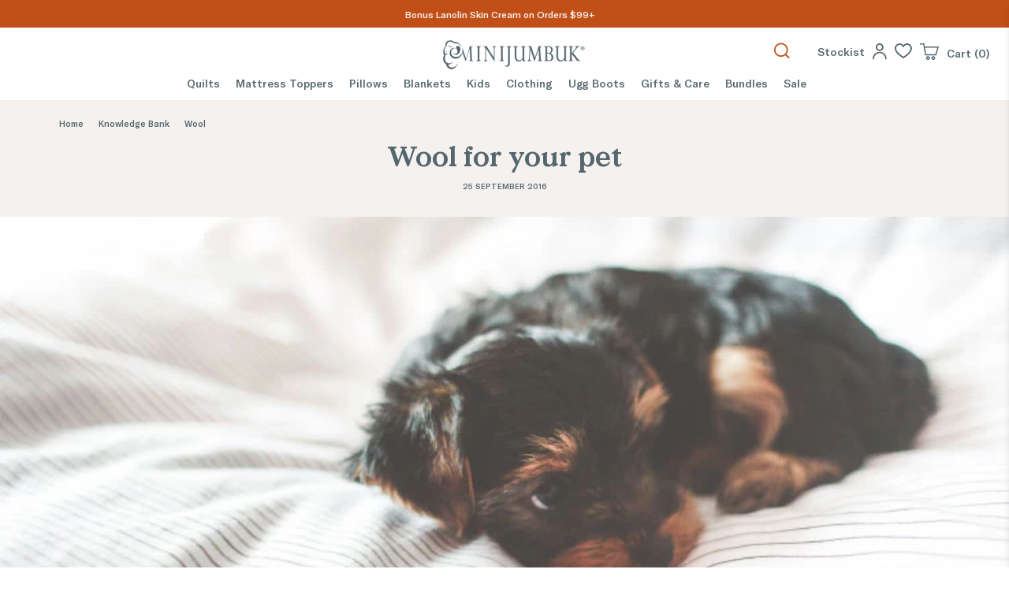

--- FILE ---
content_type: text/html; charset=utf-8
request_url: https://www.minijumbuk.com.au/blogs/wool/wool-your-pet
body_size: 65133
content:


 <!doctype html>
<html lang="en">
<head> <meta charset="utf-8"> <meta http-equiv="cleartype" content="on"> <meta name="robots" content="index,follow"> <meta name="viewport" content="width=device-width,initial-scale=1"> <meta name="theme-color" content="#ffffff"> <meta name="format-detection" content="telephone=no"> <link rel="canonical" href="https://www.minijumbuk.com.au/blogs/wool/wool-your-pet" /><title>Wool for your pet - MiniJumbuk</title> <link rel="preconnect dns-prefetch" href="https://fonts.shopifycdn.com" /> <link rel="preconnect dns-prefetch" href="https://cdn.shopify.com" /> <link rel="preconnect dns-prefetch" href="https://v.shopify.com" /> <link rel="preconnect dns-prefetch" href="https://cdn.shopifycloud.com" /> <link href="//www.minijumbuk.com.au/cdn/shop/t/2/assets/theme-styles.scss.css?v=9398199175303039441762232404" rel="stylesheet" type="text/css" media="all" /> <link href="//www.minijumbuk.com.au/cdn/shop/t/2/assets/header.auto.css?v=113709883819664724351753313889" rel="stylesheet" type="text/css" media="all" /> <script src="//www.minijumbuk.com.au/cdn/shop/t/2/assets/jquery.3.3.1.min.js?v=89264165447073588911753313884" type="text/javascript"></script> <link href="//www.minijumbuk.com.au/cdn/shop/t/2/assets/homepage.auto.css?v=132856771820147502191753313889" rel="stylesheet" type="text/css" media="all" /> <link href="//www.minijumbuk.com.au/cdn/shop/t/2/assets/global.auto.css?v=15166836948042792371761774509" rel="stylesheet" type="text/css" media="all" /> <link href="//www.minijumbuk.com.au/cdn/shop/t/2/assets/fancybox.css?v=30466120580444283401614032791" rel="stylesheet" type="text/css" media="all" /> <!-- Stylesheets for Flex "2.0.0" --> <link href="//www.minijumbuk.com.au/cdn/shop/t/2/assets/jquery.mCustomScrollbar.min.css?v=144417456319105945571617870335" rel="stylesheet" type="text/css" media="all" /> <noscript> <link href="//www.minijumbuk.com.au/cdn/shop/t/2/assets/global.auto.scss.css?v=52953" rel="stylesheet" type="text/css" media="all" /> <link href="//www.minijumbuk.com.au/cdn/shop/t/2/assets/fancybox.css?v=30466120580444283401614032791" rel="stylesheet" type="text/css" media="all" /> <!-- Stylesheets for Flex "2.0.0" --> <link href="//www.minijumbuk.com.au/cdn/shop/t/2/assets/jquery.mCustomScrollbar.min.css?v=144417456319105945571617870335" rel="stylesheet" type="text/css" media="all" /></noscript> <script src="//www.minijumbuk.com.au/cdn/shop/t/2/assets/jquery.mCustomScrollbar.concat.min.js?v=13324644230482036091617870336" defer></script> <script type="text/javascript" src="/services/javascripts/currencies.js" defer></script> <script>
    

Shopify = window.Shopify || {};


window.theme = {
  info: {
    name: "Flex",
    version: "2.0.0"
  }
}


Currency = window.Currency || {};
Currency.show_multiple_currencies = false;
Currency.shop_currency = "AUD";
Currency.default_currency = "USD";
Currency.display_format = "money_with_currency_format";
Currency.money_format = "${{amount}} AUD";
Currency.money_format_no_currency = "${{amount}}";
Currency.money_format_currency = "${{amount}} AUD";
Currency.native_multi_currency = true;



Window.theme = {};
Window.theme.allCountryOptionTags = "\u003coption value=\"Australia\" data-provinces=\"[[\u0026quot;Australian Capital Territory\u0026quot;,\u0026quot;Australian Capital Territory\u0026quot;],[\u0026quot;New South Wales\u0026quot;,\u0026quot;New South Wales\u0026quot;],[\u0026quot;Northern Territory\u0026quot;,\u0026quot;Northern Territory\u0026quot;],[\u0026quot;Queensland\u0026quot;,\u0026quot;Queensland\u0026quot;],[\u0026quot;South Australia\u0026quot;,\u0026quot;South Australia\u0026quot;],[\u0026quot;Tasmania\u0026quot;,\u0026quot;Tasmania\u0026quot;],[\u0026quot;Victoria\u0026quot;,\u0026quot;Victoria\u0026quot;],[\u0026quot;Western Australia\u0026quot;,\u0026quot;Western Australia\u0026quot;]]\"\u003eAustralia\u003c\/option\u003e\n\u003coption value=\"---\" data-provinces=\"[]\"\u003e---\u003c\/option\u003e\n\u003coption value=\"Afghanistan\" data-provinces=\"[]\"\u003eAfghanistan\u003c\/option\u003e\n\u003coption value=\"Aland Islands\" data-provinces=\"[]\"\u003eÅland Islands\u003c\/option\u003e\n\u003coption value=\"Albania\" data-provinces=\"[]\"\u003eAlbania\u003c\/option\u003e\n\u003coption value=\"Algeria\" data-provinces=\"[]\"\u003eAlgeria\u003c\/option\u003e\n\u003coption value=\"Andorra\" data-provinces=\"[]\"\u003eAndorra\u003c\/option\u003e\n\u003coption value=\"Angola\" data-provinces=\"[]\"\u003eAngola\u003c\/option\u003e\n\u003coption value=\"Anguilla\" data-provinces=\"[]\"\u003eAnguilla\u003c\/option\u003e\n\u003coption value=\"Antigua And Barbuda\" data-provinces=\"[]\"\u003eAntigua \u0026 Barbuda\u003c\/option\u003e\n\u003coption value=\"Argentina\" data-provinces=\"[[\u0026quot;Buenos Aires\u0026quot;,\u0026quot;Buenos Aires Province\u0026quot;],[\u0026quot;Catamarca\u0026quot;,\u0026quot;Catamarca\u0026quot;],[\u0026quot;Chaco\u0026quot;,\u0026quot;Chaco\u0026quot;],[\u0026quot;Chubut\u0026quot;,\u0026quot;Chubut\u0026quot;],[\u0026quot;Ciudad Autónoma de Buenos Aires\u0026quot;,\u0026quot;Buenos Aires (Autonomous City)\u0026quot;],[\u0026quot;Corrientes\u0026quot;,\u0026quot;Corrientes\u0026quot;],[\u0026quot;Córdoba\u0026quot;,\u0026quot;Córdoba\u0026quot;],[\u0026quot;Entre Ríos\u0026quot;,\u0026quot;Entre Ríos\u0026quot;],[\u0026quot;Formosa\u0026quot;,\u0026quot;Formosa\u0026quot;],[\u0026quot;Jujuy\u0026quot;,\u0026quot;Jujuy\u0026quot;],[\u0026quot;La Pampa\u0026quot;,\u0026quot;La Pampa\u0026quot;],[\u0026quot;La Rioja\u0026quot;,\u0026quot;La Rioja\u0026quot;],[\u0026quot;Mendoza\u0026quot;,\u0026quot;Mendoza\u0026quot;],[\u0026quot;Misiones\u0026quot;,\u0026quot;Misiones\u0026quot;],[\u0026quot;Neuquén\u0026quot;,\u0026quot;Neuquén\u0026quot;],[\u0026quot;Río Negro\u0026quot;,\u0026quot;Río Negro\u0026quot;],[\u0026quot;Salta\u0026quot;,\u0026quot;Salta\u0026quot;],[\u0026quot;San Juan\u0026quot;,\u0026quot;San Juan\u0026quot;],[\u0026quot;San Luis\u0026quot;,\u0026quot;San Luis\u0026quot;],[\u0026quot;Santa Cruz\u0026quot;,\u0026quot;Santa Cruz\u0026quot;],[\u0026quot;Santa Fe\u0026quot;,\u0026quot;Santa Fe\u0026quot;],[\u0026quot;Santiago Del Estero\u0026quot;,\u0026quot;Santiago del Estero\u0026quot;],[\u0026quot;Tierra Del Fuego\u0026quot;,\u0026quot;Tierra del Fuego\u0026quot;],[\u0026quot;Tucumán\u0026quot;,\u0026quot;Tucumán\u0026quot;]]\"\u003eArgentina\u003c\/option\u003e\n\u003coption value=\"Armenia\" data-provinces=\"[]\"\u003eArmenia\u003c\/option\u003e\n\u003coption value=\"Aruba\" data-provinces=\"[]\"\u003eAruba\u003c\/option\u003e\n\u003coption value=\"Ascension Island\" data-provinces=\"[]\"\u003eAscension Island\u003c\/option\u003e\n\u003coption value=\"Australia\" data-provinces=\"[[\u0026quot;Australian Capital Territory\u0026quot;,\u0026quot;Australian Capital Territory\u0026quot;],[\u0026quot;New South Wales\u0026quot;,\u0026quot;New South Wales\u0026quot;],[\u0026quot;Northern Territory\u0026quot;,\u0026quot;Northern Territory\u0026quot;],[\u0026quot;Queensland\u0026quot;,\u0026quot;Queensland\u0026quot;],[\u0026quot;South Australia\u0026quot;,\u0026quot;South Australia\u0026quot;],[\u0026quot;Tasmania\u0026quot;,\u0026quot;Tasmania\u0026quot;],[\u0026quot;Victoria\u0026quot;,\u0026quot;Victoria\u0026quot;],[\u0026quot;Western Australia\u0026quot;,\u0026quot;Western Australia\u0026quot;]]\"\u003eAustralia\u003c\/option\u003e\n\u003coption value=\"Austria\" data-provinces=\"[]\"\u003eAustria\u003c\/option\u003e\n\u003coption value=\"Azerbaijan\" data-provinces=\"[]\"\u003eAzerbaijan\u003c\/option\u003e\n\u003coption value=\"Bahamas\" data-provinces=\"[]\"\u003eBahamas\u003c\/option\u003e\n\u003coption value=\"Bahrain\" data-provinces=\"[]\"\u003eBahrain\u003c\/option\u003e\n\u003coption value=\"Bangladesh\" data-provinces=\"[]\"\u003eBangladesh\u003c\/option\u003e\n\u003coption value=\"Barbados\" data-provinces=\"[]\"\u003eBarbados\u003c\/option\u003e\n\u003coption value=\"Belarus\" data-provinces=\"[]\"\u003eBelarus\u003c\/option\u003e\n\u003coption value=\"Belgium\" data-provinces=\"[]\"\u003eBelgium\u003c\/option\u003e\n\u003coption value=\"Belize\" data-provinces=\"[]\"\u003eBelize\u003c\/option\u003e\n\u003coption value=\"Benin\" data-provinces=\"[]\"\u003eBenin\u003c\/option\u003e\n\u003coption value=\"Bermuda\" data-provinces=\"[]\"\u003eBermuda\u003c\/option\u003e\n\u003coption value=\"Bhutan\" data-provinces=\"[]\"\u003eBhutan\u003c\/option\u003e\n\u003coption value=\"Bolivia\" data-provinces=\"[]\"\u003eBolivia\u003c\/option\u003e\n\u003coption value=\"Bosnia And Herzegovina\" data-provinces=\"[]\"\u003eBosnia \u0026 Herzegovina\u003c\/option\u003e\n\u003coption value=\"Botswana\" data-provinces=\"[]\"\u003eBotswana\u003c\/option\u003e\n\u003coption value=\"Brazil\" data-provinces=\"[[\u0026quot;Acre\u0026quot;,\u0026quot;Acre\u0026quot;],[\u0026quot;Alagoas\u0026quot;,\u0026quot;Alagoas\u0026quot;],[\u0026quot;Amapá\u0026quot;,\u0026quot;Amapá\u0026quot;],[\u0026quot;Amazonas\u0026quot;,\u0026quot;Amazonas\u0026quot;],[\u0026quot;Bahia\u0026quot;,\u0026quot;Bahia\u0026quot;],[\u0026quot;Ceará\u0026quot;,\u0026quot;Ceará\u0026quot;],[\u0026quot;Distrito Federal\u0026quot;,\u0026quot;Federal District\u0026quot;],[\u0026quot;Espírito Santo\u0026quot;,\u0026quot;Espírito Santo\u0026quot;],[\u0026quot;Goiás\u0026quot;,\u0026quot;Goiás\u0026quot;],[\u0026quot;Maranhão\u0026quot;,\u0026quot;Maranhão\u0026quot;],[\u0026quot;Mato Grosso\u0026quot;,\u0026quot;Mato Grosso\u0026quot;],[\u0026quot;Mato Grosso do Sul\u0026quot;,\u0026quot;Mato Grosso do Sul\u0026quot;],[\u0026quot;Minas Gerais\u0026quot;,\u0026quot;Minas Gerais\u0026quot;],[\u0026quot;Paraná\u0026quot;,\u0026quot;Paraná\u0026quot;],[\u0026quot;Paraíba\u0026quot;,\u0026quot;Paraíba\u0026quot;],[\u0026quot;Pará\u0026quot;,\u0026quot;Pará\u0026quot;],[\u0026quot;Pernambuco\u0026quot;,\u0026quot;Pernambuco\u0026quot;],[\u0026quot;Piauí\u0026quot;,\u0026quot;Piauí\u0026quot;],[\u0026quot;Rio Grande do Norte\u0026quot;,\u0026quot;Rio Grande do Norte\u0026quot;],[\u0026quot;Rio Grande do Sul\u0026quot;,\u0026quot;Rio Grande do Sul\u0026quot;],[\u0026quot;Rio de Janeiro\u0026quot;,\u0026quot;Rio de Janeiro\u0026quot;],[\u0026quot;Rondônia\u0026quot;,\u0026quot;Rondônia\u0026quot;],[\u0026quot;Roraima\u0026quot;,\u0026quot;Roraima\u0026quot;],[\u0026quot;Santa Catarina\u0026quot;,\u0026quot;Santa Catarina\u0026quot;],[\u0026quot;Sergipe\u0026quot;,\u0026quot;Sergipe\u0026quot;],[\u0026quot;São Paulo\u0026quot;,\u0026quot;São Paulo\u0026quot;],[\u0026quot;Tocantins\u0026quot;,\u0026quot;Tocantins\u0026quot;]]\"\u003eBrazil\u003c\/option\u003e\n\u003coption value=\"British Indian Ocean Territory\" data-provinces=\"[]\"\u003eBritish Indian Ocean Territory\u003c\/option\u003e\n\u003coption value=\"Virgin Islands, British\" data-provinces=\"[]\"\u003eBritish Virgin Islands\u003c\/option\u003e\n\u003coption value=\"Brunei\" data-provinces=\"[]\"\u003eBrunei\u003c\/option\u003e\n\u003coption value=\"Bulgaria\" data-provinces=\"[]\"\u003eBulgaria\u003c\/option\u003e\n\u003coption value=\"Burkina Faso\" data-provinces=\"[]\"\u003eBurkina Faso\u003c\/option\u003e\n\u003coption value=\"Burundi\" data-provinces=\"[]\"\u003eBurundi\u003c\/option\u003e\n\u003coption value=\"Cambodia\" data-provinces=\"[]\"\u003eCambodia\u003c\/option\u003e\n\u003coption value=\"Republic of Cameroon\" data-provinces=\"[]\"\u003eCameroon\u003c\/option\u003e\n\u003coption value=\"Canada\" data-provinces=\"[[\u0026quot;Alberta\u0026quot;,\u0026quot;Alberta\u0026quot;],[\u0026quot;British Columbia\u0026quot;,\u0026quot;British Columbia\u0026quot;],[\u0026quot;Manitoba\u0026quot;,\u0026quot;Manitoba\u0026quot;],[\u0026quot;New Brunswick\u0026quot;,\u0026quot;New Brunswick\u0026quot;],[\u0026quot;Newfoundland and Labrador\u0026quot;,\u0026quot;Newfoundland and Labrador\u0026quot;],[\u0026quot;Northwest Territories\u0026quot;,\u0026quot;Northwest Territories\u0026quot;],[\u0026quot;Nova Scotia\u0026quot;,\u0026quot;Nova Scotia\u0026quot;],[\u0026quot;Nunavut\u0026quot;,\u0026quot;Nunavut\u0026quot;],[\u0026quot;Ontario\u0026quot;,\u0026quot;Ontario\u0026quot;],[\u0026quot;Prince Edward Island\u0026quot;,\u0026quot;Prince Edward Island\u0026quot;],[\u0026quot;Quebec\u0026quot;,\u0026quot;Quebec\u0026quot;],[\u0026quot;Saskatchewan\u0026quot;,\u0026quot;Saskatchewan\u0026quot;],[\u0026quot;Yukon\u0026quot;,\u0026quot;Yukon\u0026quot;]]\"\u003eCanada\u003c\/option\u003e\n\u003coption value=\"Cape Verde\" data-provinces=\"[]\"\u003eCape Verde\u003c\/option\u003e\n\u003coption value=\"Caribbean Netherlands\" data-provinces=\"[]\"\u003eCaribbean Netherlands\u003c\/option\u003e\n\u003coption value=\"Cayman Islands\" data-provinces=\"[]\"\u003eCayman Islands\u003c\/option\u003e\n\u003coption value=\"Central African Republic\" data-provinces=\"[]\"\u003eCentral African Republic\u003c\/option\u003e\n\u003coption value=\"Chad\" data-provinces=\"[]\"\u003eChad\u003c\/option\u003e\n\u003coption value=\"Chile\" data-provinces=\"[[\u0026quot;Antofagasta\u0026quot;,\u0026quot;Antofagasta\u0026quot;],[\u0026quot;Araucanía\u0026quot;,\u0026quot;Araucanía\u0026quot;],[\u0026quot;Arica and Parinacota\u0026quot;,\u0026quot;Arica y Parinacota\u0026quot;],[\u0026quot;Atacama\u0026quot;,\u0026quot;Atacama\u0026quot;],[\u0026quot;Aysén\u0026quot;,\u0026quot;Aysén\u0026quot;],[\u0026quot;Biobío\u0026quot;,\u0026quot;Bío Bío\u0026quot;],[\u0026quot;Coquimbo\u0026quot;,\u0026quot;Coquimbo\u0026quot;],[\u0026quot;Los Lagos\u0026quot;,\u0026quot;Los Lagos\u0026quot;],[\u0026quot;Los Ríos\u0026quot;,\u0026quot;Los Ríos\u0026quot;],[\u0026quot;Magallanes\u0026quot;,\u0026quot;Magallanes Region\u0026quot;],[\u0026quot;Maule\u0026quot;,\u0026quot;Maule\u0026quot;],[\u0026quot;O\u0026#39;Higgins\u0026quot;,\u0026quot;Libertador General Bernardo O’Higgins\u0026quot;],[\u0026quot;Santiago\u0026quot;,\u0026quot;Santiago Metropolitan\u0026quot;],[\u0026quot;Tarapacá\u0026quot;,\u0026quot;Tarapacá\u0026quot;],[\u0026quot;Valparaíso\u0026quot;,\u0026quot;Valparaíso\u0026quot;],[\u0026quot;Ñuble\u0026quot;,\u0026quot;Ñuble\u0026quot;]]\"\u003eChile\u003c\/option\u003e\n\u003coption value=\"China\" data-provinces=\"[[\u0026quot;Anhui\u0026quot;,\u0026quot;Anhui\u0026quot;],[\u0026quot;Beijing\u0026quot;,\u0026quot;Beijing\u0026quot;],[\u0026quot;Chongqing\u0026quot;,\u0026quot;Chongqing\u0026quot;],[\u0026quot;Fujian\u0026quot;,\u0026quot;Fujian\u0026quot;],[\u0026quot;Gansu\u0026quot;,\u0026quot;Gansu\u0026quot;],[\u0026quot;Guangdong\u0026quot;,\u0026quot;Guangdong\u0026quot;],[\u0026quot;Guangxi\u0026quot;,\u0026quot;Guangxi\u0026quot;],[\u0026quot;Guizhou\u0026quot;,\u0026quot;Guizhou\u0026quot;],[\u0026quot;Hainan\u0026quot;,\u0026quot;Hainan\u0026quot;],[\u0026quot;Hebei\u0026quot;,\u0026quot;Hebei\u0026quot;],[\u0026quot;Heilongjiang\u0026quot;,\u0026quot;Heilongjiang\u0026quot;],[\u0026quot;Henan\u0026quot;,\u0026quot;Henan\u0026quot;],[\u0026quot;Hubei\u0026quot;,\u0026quot;Hubei\u0026quot;],[\u0026quot;Hunan\u0026quot;,\u0026quot;Hunan\u0026quot;],[\u0026quot;Inner Mongolia\u0026quot;,\u0026quot;Inner Mongolia\u0026quot;],[\u0026quot;Jiangsu\u0026quot;,\u0026quot;Jiangsu\u0026quot;],[\u0026quot;Jiangxi\u0026quot;,\u0026quot;Jiangxi\u0026quot;],[\u0026quot;Jilin\u0026quot;,\u0026quot;Jilin\u0026quot;],[\u0026quot;Liaoning\u0026quot;,\u0026quot;Liaoning\u0026quot;],[\u0026quot;Ningxia\u0026quot;,\u0026quot;Ningxia\u0026quot;],[\u0026quot;Qinghai\u0026quot;,\u0026quot;Qinghai\u0026quot;],[\u0026quot;Shaanxi\u0026quot;,\u0026quot;Shaanxi\u0026quot;],[\u0026quot;Shandong\u0026quot;,\u0026quot;Shandong\u0026quot;],[\u0026quot;Shanghai\u0026quot;,\u0026quot;Shanghai\u0026quot;],[\u0026quot;Shanxi\u0026quot;,\u0026quot;Shanxi\u0026quot;],[\u0026quot;Sichuan\u0026quot;,\u0026quot;Sichuan\u0026quot;],[\u0026quot;Tianjin\u0026quot;,\u0026quot;Tianjin\u0026quot;],[\u0026quot;Xinjiang\u0026quot;,\u0026quot;Xinjiang\u0026quot;],[\u0026quot;Xizang\u0026quot;,\u0026quot;Tibet\u0026quot;],[\u0026quot;Yunnan\u0026quot;,\u0026quot;Yunnan\u0026quot;],[\u0026quot;Zhejiang\u0026quot;,\u0026quot;Zhejiang\u0026quot;]]\"\u003eChina\u003c\/option\u003e\n\u003coption value=\"Christmas Island\" data-provinces=\"[]\"\u003eChristmas Island\u003c\/option\u003e\n\u003coption value=\"Cocos (Keeling) Islands\" data-provinces=\"[]\"\u003eCocos (Keeling) Islands\u003c\/option\u003e\n\u003coption value=\"Colombia\" data-provinces=\"[[\u0026quot;Amazonas\u0026quot;,\u0026quot;Amazonas\u0026quot;],[\u0026quot;Antioquia\u0026quot;,\u0026quot;Antioquia\u0026quot;],[\u0026quot;Arauca\u0026quot;,\u0026quot;Arauca\u0026quot;],[\u0026quot;Atlántico\u0026quot;,\u0026quot;Atlántico\u0026quot;],[\u0026quot;Bogotá, D.C.\u0026quot;,\u0026quot;Capital District\u0026quot;],[\u0026quot;Bolívar\u0026quot;,\u0026quot;Bolívar\u0026quot;],[\u0026quot;Boyacá\u0026quot;,\u0026quot;Boyacá\u0026quot;],[\u0026quot;Caldas\u0026quot;,\u0026quot;Caldas\u0026quot;],[\u0026quot;Caquetá\u0026quot;,\u0026quot;Caquetá\u0026quot;],[\u0026quot;Casanare\u0026quot;,\u0026quot;Casanare\u0026quot;],[\u0026quot;Cauca\u0026quot;,\u0026quot;Cauca\u0026quot;],[\u0026quot;Cesar\u0026quot;,\u0026quot;Cesar\u0026quot;],[\u0026quot;Chocó\u0026quot;,\u0026quot;Chocó\u0026quot;],[\u0026quot;Cundinamarca\u0026quot;,\u0026quot;Cundinamarca\u0026quot;],[\u0026quot;Córdoba\u0026quot;,\u0026quot;Córdoba\u0026quot;],[\u0026quot;Guainía\u0026quot;,\u0026quot;Guainía\u0026quot;],[\u0026quot;Guaviare\u0026quot;,\u0026quot;Guaviare\u0026quot;],[\u0026quot;Huila\u0026quot;,\u0026quot;Huila\u0026quot;],[\u0026quot;La Guajira\u0026quot;,\u0026quot;La Guajira\u0026quot;],[\u0026quot;Magdalena\u0026quot;,\u0026quot;Magdalena\u0026quot;],[\u0026quot;Meta\u0026quot;,\u0026quot;Meta\u0026quot;],[\u0026quot;Nariño\u0026quot;,\u0026quot;Nariño\u0026quot;],[\u0026quot;Norte de Santander\u0026quot;,\u0026quot;Norte de Santander\u0026quot;],[\u0026quot;Putumayo\u0026quot;,\u0026quot;Putumayo\u0026quot;],[\u0026quot;Quindío\u0026quot;,\u0026quot;Quindío\u0026quot;],[\u0026quot;Risaralda\u0026quot;,\u0026quot;Risaralda\u0026quot;],[\u0026quot;San Andrés, Providencia y Santa Catalina\u0026quot;,\u0026quot;San Andrés \\u0026 Providencia\u0026quot;],[\u0026quot;Santander\u0026quot;,\u0026quot;Santander\u0026quot;],[\u0026quot;Sucre\u0026quot;,\u0026quot;Sucre\u0026quot;],[\u0026quot;Tolima\u0026quot;,\u0026quot;Tolima\u0026quot;],[\u0026quot;Valle del Cauca\u0026quot;,\u0026quot;Valle del Cauca\u0026quot;],[\u0026quot;Vaupés\u0026quot;,\u0026quot;Vaupés\u0026quot;],[\u0026quot;Vichada\u0026quot;,\u0026quot;Vichada\u0026quot;]]\"\u003eColombia\u003c\/option\u003e\n\u003coption value=\"Comoros\" data-provinces=\"[]\"\u003eComoros\u003c\/option\u003e\n\u003coption value=\"Congo\" data-provinces=\"[]\"\u003eCongo - Brazzaville\u003c\/option\u003e\n\u003coption value=\"Congo, The Democratic Republic Of The\" data-provinces=\"[]\"\u003eCongo - Kinshasa\u003c\/option\u003e\n\u003coption value=\"Cook Islands\" data-provinces=\"[]\"\u003eCook Islands\u003c\/option\u003e\n\u003coption value=\"Costa Rica\" data-provinces=\"[[\u0026quot;Alajuela\u0026quot;,\u0026quot;Alajuela\u0026quot;],[\u0026quot;Cartago\u0026quot;,\u0026quot;Cartago\u0026quot;],[\u0026quot;Guanacaste\u0026quot;,\u0026quot;Guanacaste\u0026quot;],[\u0026quot;Heredia\u0026quot;,\u0026quot;Heredia\u0026quot;],[\u0026quot;Limón\u0026quot;,\u0026quot;Limón\u0026quot;],[\u0026quot;Puntarenas\u0026quot;,\u0026quot;Puntarenas\u0026quot;],[\u0026quot;San José\u0026quot;,\u0026quot;San José\u0026quot;]]\"\u003eCosta Rica\u003c\/option\u003e\n\u003coption value=\"Croatia\" data-provinces=\"[]\"\u003eCroatia\u003c\/option\u003e\n\u003coption value=\"Curaçao\" data-provinces=\"[]\"\u003eCuraçao\u003c\/option\u003e\n\u003coption value=\"Cyprus\" data-provinces=\"[]\"\u003eCyprus\u003c\/option\u003e\n\u003coption value=\"Czech Republic\" data-provinces=\"[]\"\u003eCzechia\u003c\/option\u003e\n\u003coption value=\"Côte d'Ivoire\" data-provinces=\"[]\"\u003eCôte d’Ivoire\u003c\/option\u003e\n\u003coption value=\"Denmark\" data-provinces=\"[]\"\u003eDenmark\u003c\/option\u003e\n\u003coption value=\"Djibouti\" data-provinces=\"[]\"\u003eDjibouti\u003c\/option\u003e\n\u003coption value=\"Dominica\" data-provinces=\"[]\"\u003eDominica\u003c\/option\u003e\n\u003coption value=\"Dominican Republic\" data-provinces=\"[]\"\u003eDominican Republic\u003c\/option\u003e\n\u003coption value=\"Ecuador\" data-provinces=\"[]\"\u003eEcuador\u003c\/option\u003e\n\u003coption value=\"Egypt\" data-provinces=\"[[\u0026quot;6th of October\u0026quot;,\u0026quot;6th of October\u0026quot;],[\u0026quot;Al Sharqia\u0026quot;,\u0026quot;Al Sharqia\u0026quot;],[\u0026quot;Alexandria\u0026quot;,\u0026quot;Alexandria\u0026quot;],[\u0026quot;Aswan\u0026quot;,\u0026quot;Aswan\u0026quot;],[\u0026quot;Asyut\u0026quot;,\u0026quot;Asyut\u0026quot;],[\u0026quot;Beheira\u0026quot;,\u0026quot;Beheira\u0026quot;],[\u0026quot;Beni Suef\u0026quot;,\u0026quot;Beni Suef\u0026quot;],[\u0026quot;Cairo\u0026quot;,\u0026quot;Cairo\u0026quot;],[\u0026quot;Dakahlia\u0026quot;,\u0026quot;Dakahlia\u0026quot;],[\u0026quot;Damietta\u0026quot;,\u0026quot;Damietta\u0026quot;],[\u0026quot;Faiyum\u0026quot;,\u0026quot;Faiyum\u0026quot;],[\u0026quot;Gharbia\u0026quot;,\u0026quot;Gharbia\u0026quot;],[\u0026quot;Giza\u0026quot;,\u0026quot;Giza\u0026quot;],[\u0026quot;Helwan\u0026quot;,\u0026quot;Helwan\u0026quot;],[\u0026quot;Ismailia\u0026quot;,\u0026quot;Ismailia\u0026quot;],[\u0026quot;Kafr el-Sheikh\u0026quot;,\u0026quot;Kafr el-Sheikh\u0026quot;],[\u0026quot;Luxor\u0026quot;,\u0026quot;Luxor\u0026quot;],[\u0026quot;Matrouh\u0026quot;,\u0026quot;Matrouh\u0026quot;],[\u0026quot;Minya\u0026quot;,\u0026quot;Minya\u0026quot;],[\u0026quot;Monufia\u0026quot;,\u0026quot;Monufia\u0026quot;],[\u0026quot;New Valley\u0026quot;,\u0026quot;New Valley\u0026quot;],[\u0026quot;North Sinai\u0026quot;,\u0026quot;North Sinai\u0026quot;],[\u0026quot;Port Said\u0026quot;,\u0026quot;Port Said\u0026quot;],[\u0026quot;Qalyubia\u0026quot;,\u0026quot;Qalyubia\u0026quot;],[\u0026quot;Qena\u0026quot;,\u0026quot;Qena\u0026quot;],[\u0026quot;Red Sea\u0026quot;,\u0026quot;Red Sea\u0026quot;],[\u0026quot;Sohag\u0026quot;,\u0026quot;Sohag\u0026quot;],[\u0026quot;South Sinai\u0026quot;,\u0026quot;South Sinai\u0026quot;],[\u0026quot;Suez\u0026quot;,\u0026quot;Suez\u0026quot;]]\"\u003eEgypt\u003c\/option\u003e\n\u003coption value=\"El Salvador\" data-provinces=\"[[\u0026quot;Ahuachapán\u0026quot;,\u0026quot;Ahuachapán\u0026quot;],[\u0026quot;Cabañas\u0026quot;,\u0026quot;Cabañas\u0026quot;],[\u0026quot;Chalatenango\u0026quot;,\u0026quot;Chalatenango\u0026quot;],[\u0026quot;Cuscatlán\u0026quot;,\u0026quot;Cuscatlán\u0026quot;],[\u0026quot;La Libertad\u0026quot;,\u0026quot;La Libertad\u0026quot;],[\u0026quot;La Paz\u0026quot;,\u0026quot;La Paz\u0026quot;],[\u0026quot;La Unión\u0026quot;,\u0026quot;La Unión\u0026quot;],[\u0026quot;Morazán\u0026quot;,\u0026quot;Morazán\u0026quot;],[\u0026quot;San Miguel\u0026quot;,\u0026quot;San Miguel\u0026quot;],[\u0026quot;San Salvador\u0026quot;,\u0026quot;San Salvador\u0026quot;],[\u0026quot;San Vicente\u0026quot;,\u0026quot;San Vicente\u0026quot;],[\u0026quot;Santa Ana\u0026quot;,\u0026quot;Santa Ana\u0026quot;],[\u0026quot;Sonsonate\u0026quot;,\u0026quot;Sonsonate\u0026quot;],[\u0026quot;Usulután\u0026quot;,\u0026quot;Usulután\u0026quot;]]\"\u003eEl Salvador\u003c\/option\u003e\n\u003coption value=\"Equatorial Guinea\" data-provinces=\"[]\"\u003eEquatorial Guinea\u003c\/option\u003e\n\u003coption value=\"Eritrea\" data-provinces=\"[]\"\u003eEritrea\u003c\/option\u003e\n\u003coption value=\"Estonia\" data-provinces=\"[]\"\u003eEstonia\u003c\/option\u003e\n\u003coption value=\"Eswatini\" data-provinces=\"[]\"\u003eEswatini\u003c\/option\u003e\n\u003coption value=\"Ethiopia\" data-provinces=\"[]\"\u003eEthiopia\u003c\/option\u003e\n\u003coption value=\"Falkland Islands (Malvinas)\" data-provinces=\"[]\"\u003eFalkland Islands\u003c\/option\u003e\n\u003coption value=\"Faroe Islands\" data-provinces=\"[]\"\u003eFaroe Islands\u003c\/option\u003e\n\u003coption value=\"Fiji\" data-provinces=\"[]\"\u003eFiji\u003c\/option\u003e\n\u003coption value=\"Finland\" data-provinces=\"[]\"\u003eFinland\u003c\/option\u003e\n\u003coption value=\"France\" data-provinces=\"[]\"\u003eFrance\u003c\/option\u003e\n\u003coption value=\"French Guiana\" data-provinces=\"[]\"\u003eFrench Guiana\u003c\/option\u003e\n\u003coption value=\"French Polynesia\" data-provinces=\"[]\"\u003eFrench Polynesia\u003c\/option\u003e\n\u003coption value=\"French Southern Territories\" data-provinces=\"[]\"\u003eFrench Southern Territories\u003c\/option\u003e\n\u003coption value=\"Gabon\" data-provinces=\"[]\"\u003eGabon\u003c\/option\u003e\n\u003coption value=\"Gambia\" data-provinces=\"[]\"\u003eGambia\u003c\/option\u003e\n\u003coption value=\"Georgia\" data-provinces=\"[]\"\u003eGeorgia\u003c\/option\u003e\n\u003coption value=\"Germany\" data-provinces=\"[]\"\u003eGermany\u003c\/option\u003e\n\u003coption value=\"Ghana\" data-provinces=\"[]\"\u003eGhana\u003c\/option\u003e\n\u003coption value=\"Gibraltar\" data-provinces=\"[]\"\u003eGibraltar\u003c\/option\u003e\n\u003coption value=\"Greece\" data-provinces=\"[]\"\u003eGreece\u003c\/option\u003e\n\u003coption value=\"Greenland\" data-provinces=\"[]\"\u003eGreenland\u003c\/option\u003e\n\u003coption value=\"Grenada\" data-provinces=\"[]\"\u003eGrenada\u003c\/option\u003e\n\u003coption value=\"Guadeloupe\" data-provinces=\"[]\"\u003eGuadeloupe\u003c\/option\u003e\n\u003coption value=\"Guatemala\" data-provinces=\"[[\u0026quot;Alta Verapaz\u0026quot;,\u0026quot;Alta Verapaz\u0026quot;],[\u0026quot;Baja Verapaz\u0026quot;,\u0026quot;Baja Verapaz\u0026quot;],[\u0026quot;Chimaltenango\u0026quot;,\u0026quot;Chimaltenango\u0026quot;],[\u0026quot;Chiquimula\u0026quot;,\u0026quot;Chiquimula\u0026quot;],[\u0026quot;El Progreso\u0026quot;,\u0026quot;El Progreso\u0026quot;],[\u0026quot;Escuintla\u0026quot;,\u0026quot;Escuintla\u0026quot;],[\u0026quot;Guatemala\u0026quot;,\u0026quot;Guatemala\u0026quot;],[\u0026quot;Huehuetenango\u0026quot;,\u0026quot;Huehuetenango\u0026quot;],[\u0026quot;Izabal\u0026quot;,\u0026quot;Izabal\u0026quot;],[\u0026quot;Jalapa\u0026quot;,\u0026quot;Jalapa\u0026quot;],[\u0026quot;Jutiapa\u0026quot;,\u0026quot;Jutiapa\u0026quot;],[\u0026quot;Petén\u0026quot;,\u0026quot;Petén\u0026quot;],[\u0026quot;Quetzaltenango\u0026quot;,\u0026quot;Quetzaltenango\u0026quot;],[\u0026quot;Quiché\u0026quot;,\u0026quot;Quiché\u0026quot;],[\u0026quot;Retalhuleu\u0026quot;,\u0026quot;Retalhuleu\u0026quot;],[\u0026quot;Sacatepéquez\u0026quot;,\u0026quot;Sacatepéquez\u0026quot;],[\u0026quot;San Marcos\u0026quot;,\u0026quot;San Marcos\u0026quot;],[\u0026quot;Santa Rosa\u0026quot;,\u0026quot;Santa Rosa\u0026quot;],[\u0026quot;Sololá\u0026quot;,\u0026quot;Sololá\u0026quot;],[\u0026quot;Suchitepéquez\u0026quot;,\u0026quot;Suchitepéquez\u0026quot;],[\u0026quot;Totonicapán\u0026quot;,\u0026quot;Totonicapán\u0026quot;],[\u0026quot;Zacapa\u0026quot;,\u0026quot;Zacapa\u0026quot;]]\"\u003eGuatemala\u003c\/option\u003e\n\u003coption value=\"Guernsey\" data-provinces=\"[]\"\u003eGuernsey\u003c\/option\u003e\n\u003coption value=\"Guinea\" data-provinces=\"[]\"\u003eGuinea\u003c\/option\u003e\n\u003coption value=\"Guinea Bissau\" data-provinces=\"[]\"\u003eGuinea-Bissau\u003c\/option\u003e\n\u003coption value=\"Guyana\" data-provinces=\"[]\"\u003eGuyana\u003c\/option\u003e\n\u003coption value=\"Haiti\" data-provinces=\"[]\"\u003eHaiti\u003c\/option\u003e\n\u003coption value=\"Honduras\" data-provinces=\"[]\"\u003eHonduras\u003c\/option\u003e\n\u003coption value=\"Hong Kong\" data-provinces=\"[[\u0026quot;Hong Kong Island\u0026quot;,\u0026quot;Hong Kong Island\u0026quot;],[\u0026quot;Kowloon\u0026quot;,\u0026quot;Kowloon\u0026quot;],[\u0026quot;New Territories\u0026quot;,\u0026quot;New Territories\u0026quot;]]\"\u003eHong Kong SAR\u003c\/option\u003e\n\u003coption value=\"Hungary\" data-provinces=\"[]\"\u003eHungary\u003c\/option\u003e\n\u003coption value=\"Iceland\" data-provinces=\"[]\"\u003eIceland\u003c\/option\u003e\n\u003coption value=\"India\" data-provinces=\"[[\u0026quot;Andaman and Nicobar Islands\u0026quot;,\u0026quot;Andaman and Nicobar Islands\u0026quot;],[\u0026quot;Andhra Pradesh\u0026quot;,\u0026quot;Andhra Pradesh\u0026quot;],[\u0026quot;Arunachal Pradesh\u0026quot;,\u0026quot;Arunachal Pradesh\u0026quot;],[\u0026quot;Assam\u0026quot;,\u0026quot;Assam\u0026quot;],[\u0026quot;Bihar\u0026quot;,\u0026quot;Bihar\u0026quot;],[\u0026quot;Chandigarh\u0026quot;,\u0026quot;Chandigarh\u0026quot;],[\u0026quot;Chhattisgarh\u0026quot;,\u0026quot;Chhattisgarh\u0026quot;],[\u0026quot;Dadra and Nagar Haveli\u0026quot;,\u0026quot;Dadra and Nagar Haveli\u0026quot;],[\u0026quot;Daman and Diu\u0026quot;,\u0026quot;Daman and Diu\u0026quot;],[\u0026quot;Delhi\u0026quot;,\u0026quot;Delhi\u0026quot;],[\u0026quot;Goa\u0026quot;,\u0026quot;Goa\u0026quot;],[\u0026quot;Gujarat\u0026quot;,\u0026quot;Gujarat\u0026quot;],[\u0026quot;Haryana\u0026quot;,\u0026quot;Haryana\u0026quot;],[\u0026quot;Himachal Pradesh\u0026quot;,\u0026quot;Himachal Pradesh\u0026quot;],[\u0026quot;Jammu and Kashmir\u0026quot;,\u0026quot;Jammu and Kashmir\u0026quot;],[\u0026quot;Jharkhand\u0026quot;,\u0026quot;Jharkhand\u0026quot;],[\u0026quot;Karnataka\u0026quot;,\u0026quot;Karnataka\u0026quot;],[\u0026quot;Kerala\u0026quot;,\u0026quot;Kerala\u0026quot;],[\u0026quot;Ladakh\u0026quot;,\u0026quot;Ladakh\u0026quot;],[\u0026quot;Lakshadweep\u0026quot;,\u0026quot;Lakshadweep\u0026quot;],[\u0026quot;Madhya Pradesh\u0026quot;,\u0026quot;Madhya Pradesh\u0026quot;],[\u0026quot;Maharashtra\u0026quot;,\u0026quot;Maharashtra\u0026quot;],[\u0026quot;Manipur\u0026quot;,\u0026quot;Manipur\u0026quot;],[\u0026quot;Meghalaya\u0026quot;,\u0026quot;Meghalaya\u0026quot;],[\u0026quot;Mizoram\u0026quot;,\u0026quot;Mizoram\u0026quot;],[\u0026quot;Nagaland\u0026quot;,\u0026quot;Nagaland\u0026quot;],[\u0026quot;Odisha\u0026quot;,\u0026quot;Odisha\u0026quot;],[\u0026quot;Puducherry\u0026quot;,\u0026quot;Puducherry\u0026quot;],[\u0026quot;Punjab\u0026quot;,\u0026quot;Punjab\u0026quot;],[\u0026quot;Rajasthan\u0026quot;,\u0026quot;Rajasthan\u0026quot;],[\u0026quot;Sikkim\u0026quot;,\u0026quot;Sikkim\u0026quot;],[\u0026quot;Tamil Nadu\u0026quot;,\u0026quot;Tamil Nadu\u0026quot;],[\u0026quot;Telangana\u0026quot;,\u0026quot;Telangana\u0026quot;],[\u0026quot;Tripura\u0026quot;,\u0026quot;Tripura\u0026quot;],[\u0026quot;Uttar Pradesh\u0026quot;,\u0026quot;Uttar Pradesh\u0026quot;],[\u0026quot;Uttarakhand\u0026quot;,\u0026quot;Uttarakhand\u0026quot;],[\u0026quot;West Bengal\u0026quot;,\u0026quot;West Bengal\u0026quot;]]\"\u003eIndia\u003c\/option\u003e\n\u003coption value=\"Indonesia\" data-provinces=\"[[\u0026quot;Aceh\u0026quot;,\u0026quot;Aceh\u0026quot;],[\u0026quot;Bali\u0026quot;,\u0026quot;Bali\u0026quot;],[\u0026quot;Bangka Belitung\u0026quot;,\u0026quot;Bangka–Belitung Islands\u0026quot;],[\u0026quot;Banten\u0026quot;,\u0026quot;Banten\u0026quot;],[\u0026quot;Bengkulu\u0026quot;,\u0026quot;Bengkulu\u0026quot;],[\u0026quot;Gorontalo\u0026quot;,\u0026quot;Gorontalo\u0026quot;],[\u0026quot;Jakarta\u0026quot;,\u0026quot;Jakarta\u0026quot;],[\u0026quot;Jambi\u0026quot;,\u0026quot;Jambi\u0026quot;],[\u0026quot;Jawa Barat\u0026quot;,\u0026quot;West Java\u0026quot;],[\u0026quot;Jawa Tengah\u0026quot;,\u0026quot;Central Java\u0026quot;],[\u0026quot;Jawa Timur\u0026quot;,\u0026quot;East Java\u0026quot;],[\u0026quot;Kalimantan Barat\u0026quot;,\u0026quot;West Kalimantan\u0026quot;],[\u0026quot;Kalimantan Selatan\u0026quot;,\u0026quot;South Kalimantan\u0026quot;],[\u0026quot;Kalimantan Tengah\u0026quot;,\u0026quot;Central Kalimantan\u0026quot;],[\u0026quot;Kalimantan Timur\u0026quot;,\u0026quot;East Kalimantan\u0026quot;],[\u0026quot;Kalimantan Utara\u0026quot;,\u0026quot;North Kalimantan\u0026quot;],[\u0026quot;Kepulauan Riau\u0026quot;,\u0026quot;Riau Islands\u0026quot;],[\u0026quot;Lampung\u0026quot;,\u0026quot;Lampung\u0026quot;],[\u0026quot;Maluku\u0026quot;,\u0026quot;Maluku\u0026quot;],[\u0026quot;Maluku Utara\u0026quot;,\u0026quot;North Maluku\u0026quot;],[\u0026quot;North Sumatra\u0026quot;,\u0026quot;North Sumatra\u0026quot;],[\u0026quot;Nusa Tenggara Barat\u0026quot;,\u0026quot;West Nusa Tenggara\u0026quot;],[\u0026quot;Nusa Tenggara Timur\u0026quot;,\u0026quot;East Nusa Tenggara\u0026quot;],[\u0026quot;Papua\u0026quot;,\u0026quot;Papua\u0026quot;],[\u0026quot;Papua Barat\u0026quot;,\u0026quot;West Papua\u0026quot;],[\u0026quot;Riau\u0026quot;,\u0026quot;Riau\u0026quot;],[\u0026quot;South Sumatra\u0026quot;,\u0026quot;South Sumatra\u0026quot;],[\u0026quot;Sulawesi Barat\u0026quot;,\u0026quot;West Sulawesi\u0026quot;],[\u0026quot;Sulawesi Selatan\u0026quot;,\u0026quot;South Sulawesi\u0026quot;],[\u0026quot;Sulawesi Tengah\u0026quot;,\u0026quot;Central Sulawesi\u0026quot;],[\u0026quot;Sulawesi Tenggara\u0026quot;,\u0026quot;Southeast Sulawesi\u0026quot;],[\u0026quot;Sulawesi Utara\u0026quot;,\u0026quot;North Sulawesi\u0026quot;],[\u0026quot;West Sumatra\u0026quot;,\u0026quot;West Sumatra\u0026quot;],[\u0026quot;Yogyakarta\u0026quot;,\u0026quot;Yogyakarta\u0026quot;]]\"\u003eIndonesia\u003c\/option\u003e\n\u003coption value=\"Iraq\" data-provinces=\"[]\"\u003eIraq\u003c\/option\u003e\n\u003coption value=\"Ireland\" data-provinces=\"[[\u0026quot;Carlow\u0026quot;,\u0026quot;Carlow\u0026quot;],[\u0026quot;Cavan\u0026quot;,\u0026quot;Cavan\u0026quot;],[\u0026quot;Clare\u0026quot;,\u0026quot;Clare\u0026quot;],[\u0026quot;Cork\u0026quot;,\u0026quot;Cork\u0026quot;],[\u0026quot;Donegal\u0026quot;,\u0026quot;Donegal\u0026quot;],[\u0026quot;Dublin\u0026quot;,\u0026quot;Dublin\u0026quot;],[\u0026quot;Galway\u0026quot;,\u0026quot;Galway\u0026quot;],[\u0026quot;Kerry\u0026quot;,\u0026quot;Kerry\u0026quot;],[\u0026quot;Kildare\u0026quot;,\u0026quot;Kildare\u0026quot;],[\u0026quot;Kilkenny\u0026quot;,\u0026quot;Kilkenny\u0026quot;],[\u0026quot;Laois\u0026quot;,\u0026quot;Laois\u0026quot;],[\u0026quot;Leitrim\u0026quot;,\u0026quot;Leitrim\u0026quot;],[\u0026quot;Limerick\u0026quot;,\u0026quot;Limerick\u0026quot;],[\u0026quot;Longford\u0026quot;,\u0026quot;Longford\u0026quot;],[\u0026quot;Louth\u0026quot;,\u0026quot;Louth\u0026quot;],[\u0026quot;Mayo\u0026quot;,\u0026quot;Mayo\u0026quot;],[\u0026quot;Meath\u0026quot;,\u0026quot;Meath\u0026quot;],[\u0026quot;Monaghan\u0026quot;,\u0026quot;Monaghan\u0026quot;],[\u0026quot;Offaly\u0026quot;,\u0026quot;Offaly\u0026quot;],[\u0026quot;Roscommon\u0026quot;,\u0026quot;Roscommon\u0026quot;],[\u0026quot;Sligo\u0026quot;,\u0026quot;Sligo\u0026quot;],[\u0026quot;Tipperary\u0026quot;,\u0026quot;Tipperary\u0026quot;],[\u0026quot;Waterford\u0026quot;,\u0026quot;Waterford\u0026quot;],[\u0026quot;Westmeath\u0026quot;,\u0026quot;Westmeath\u0026quot;],[\u0026quot;Wexford\u0026quot;,\u0026quot;Wexford\u0026quot;],[\u0026quot;Wicklow\u0026quot;,\u0026quot;Wicklow\u0026quot;]]\"\u003eIreland\u003c\/option\u003e\n\u003coption value=\"Isle Of Man\" data-provinces=\"[]\"\u003eIsle of Man\u003c\/option\u003e\n\u003coption value=\"Israel\" data-provinces=\"[]\"\u003eIsrael\u003c\/option\u003e\n\u003coption value=\"Italy\" data-provinces=\"[[\u0026quot;Agrigento\u0026quot;,\u0026quot;Agrigento\u0026quot;],[\u0026quot;Alessandria\u0026quot;,\u0026quot;Alessandria\u0026quot;],[\u0026quot;Ancona\u0026quot;,\u0026quot;Ancona\u0026quot;],[\u0026quot;Aosta\u0026quot;,\u0026quot;Aosta Valley\u0026quot;],[\u0026quot;Arezzo\u0026quot;,\u0026quot;Arezzo\u0026quot;],[\u0026quot;Ascoli Piceno\u0026quot;,\u0026quot;Ascoli Piceno\u0026quot;],[\u0026quot;Asti\u0026quot;,\u0026quot;Asti\u0026quot;],[\u0026quot;Avellino\u0026quot;,\u0026quot;Avellino\u0026quot;],[\u0026quot;Bari\u0026quot;,\u0026quot;Bari\u0026quot;],[\u0026quot;Barletta-Andria-Trani\u0026quot;,\u0026quot;Barletta-Andria-Trani\u0026quot;],[\u0026quot;Belluno\u0026quot;,\u0026quot;Belluno\u0026quot;],[\u0026quot;Benevento\u0026quot;,\u0026quot;Benevento\u0026quot;],[\u0026quot;Bergamo\u0026quot;,\u0026quot;Bergamo\u0026quot;],[\u0026quot;Biella\u0026quot;,\u0026quot;Biella\u0026quot;],[\u0026quot;Bologna\u0026quot;,\u0026quot;Bologna\u0026quot;],[\u0026quot;Bolzano\u0026quot;,\u0026quot;South Tyrol\u0026quot;],[\u0026quot;Brescia\u0026quot;,\u0026quot;Brescia\u0026quot;],[\u0026quot;Brindisi\u0026quot;,\u0026quot;Brindisi\u0026quot;],[\u0026quot;Cagliari\u0026quot;,\u0026quot;Cagliari\u0026quot;],[\u0026quot;Caltanissetta\u0026quot;,\u0026quot;Caltanissetta\u0026quot;],[\u0026quot;Campobasso\u0026quot;,\u0026quot;Campobasso\u0026quot;],[\u0026quot;Carbonia-Iglesias\u0026quot;,\u0026quot;Carbonia-Iglesias\u0026quot;],[\u0026quot;Caserta\u0026quot;,\u0026quot;Caserta\u0026quot;],[\u0026quot;Catania\u0026quot;,\u0026quot;Catania\u0026quot;],[\u0026quot;Catanzaro\u0026quot;,\u0026quot;Catanzaro\u0026quot;],[\u0026quot;Chieti\u0026quot;,\u0026quot;Chieti\u0026quot;],[\u0026quot;Como\u0026quot;,\u0026quot;Como\u0026quot;],[\u0026quot;Cosenza\u0026quot;,\u0026quot;Cosenza\u0026quot;],[\u0026quot;Cremona\u0026quot;,\u0026quot;Cremona\u0026quot;],[\u0026quot;Crotone\u0026quot;,\u0026quot;Crotone\u0026quot;],[\u0026quot;Cuneo\u0026quot;,\u0026quot;Cuneo\u0026quot;],[\u0026quot;Enna\u0026quot;,\u0026quot;Enna\u0026quot;],[\u0026quot;Fermo\u0026quot;,\u0026quot;Fermo\u0026quot;],[\u0026quot;Ferrara\u0026quot;,\u0026quot;Ferrara\u0026quot;],[\u0026quot;Firenze\u0026quot;,\u0026quot;Florence\u0026quot;],[\u0026quot;Foggia\u0026quot;,\u0026quot;Foggia\u0026quot;],[\u0026quot;Forlì-Cesena\u0026quot;,\u0026quot;Forlì-Cesena\u0026quot;],[\u0026quot;Frosinone\u0026quot;,\u0026quot;Frosinone\u0026quot;],[\u0026quot;Genova\u0026quot;,\u0026quot;Genoa\u0026quot;],[\u0026quot;Gorizia\u0026quot;,\u0026quot;Gorizia\u0026quot;],[\u0026quot;Grosseto\u0026quot;,\u0026quot;Grosseto\u0026quot;],[\u0026quot;Imperia\u0026quot;,\u0026quot;Imperia\u0026quot;],[\u0026quot;Isernia\u0026quot;,\u0026quot;Isernia\u0026quot;],[\u0026quot;L\u0026#39;Aquila\u0026quot;,\u0026quot;L’Aquila\u0026quot;],[\u0026quot;La Spezia\u0026quot;,\u0026quot;La Spezia\u0026quot;],[\u0026quot;Latina\u0026quot;,\u0026quot;Latina\u0026quot;],[\u0026quot;Lecce\u0026quot;,\u0026quot;Lecce\u0026quot;],[\u0026quot;Lecco\u0026quot;,\u0026quot;Lecco\u0026quot;],[\u0026quot;Livorno\u0026quot;,\u0026quot;Livorno\u0026quot;],[\u0026quot;Lodi\u0026quot;,\u0026quot;Lodi\u0026quot;],[\u0026quot;Lucca\u0026quot;,\u0026quot;Lucca\u0026quot;],[\u0026quot;Macerata\u0026quot;,\u0026quot;Macerata\u0026quot;],[\u0026quot;Mantova\u0026quot;,\u0026quot;Mantua\u0026quot;],[\u0026quot;Massa-Carrara\u0026quot;,\u0026quot;Massa and Carrara\u0026quot;],[\u0026quot;Matera\u0026quot;,\u0026quot;Matera\u0026quot;],[\u0026quot;Medio Campidano\u0026quot;,\u0026quot;Medio Campidano\u0026quot;],[\u0026quot;Messina\u0026quot;,\u0026quot;Messina\u0026quot;],[\u0026quot;Milano\u0026quot;,\u0026quot;Milan\u0026quot;],[\u0026quot;Modena\u0026quot;,\u0026quot;Modena\u0026quot;],[\u0026quot;Monza e Brianza\u0026quot;,\u0026quot;Monza and Brianza\u0026quot;],[\u0026quot;Napoli\u0026quot;,\u0026quot;Naples\u0026quot;],[\u0026quot;Novara\u0026quot;,\u0026quot;Novara\u0026quot;],[\u0026quot;Nuoro\u0026quot;,\u0026quot;Nuoro\u0026quot;],[\u0026quot;Ogliastra\u0026quot;,\u0026quot;Ogliastra\u0026quot;],[\u0026quot;Olbia-Tempio\u0026quot;,\u0026quot;Olbia-Tempio\u0026quot;],[\u0026quot;Oristano\u0026quot;,\u0026quot;Oristano\u0026quot;],[\u0026quot;Padova\u0026quot;,\u0026quot;Padua\u0026quot;],[\u0026quot;Palermo\u0026quot;,\u0026quot;Palermo\u0026quot;],[\u0026quot;Parma\u0026quot;,\u0026quot;Parma\u0026quot;],[\u0026quot;Pavia\u0026quot;,\u0026quot;Pavia\u0026quot;],[\u0026quot;Perugia\u0026quot;,\u0026quot;Perugia\u0026quot;],[\u0026quot;Pesaro e Urbino\u0026quot;,\u0026quot;Pesaro and Urbino\u0026quot;],[\u0026quot;Pescara\u0026quot;,\u0026quot;Pescara\u0026quot;],[\u0026quot;Piacenza\u0026quot;,\u0026quot;Piacenza\u0026quot;],[\u0026quot;Pisa\u0026quot;,\u0026quot;Pisa\u0026quot;],[\u0026quot;Pistoia\u0026quot;,\u0026quot;Pistoia\u0026quot;],[\u0026quot;Pordenone\u0026quot;,\u0026quot;Pordenone\u0026quot;],[\u0026quot;Potenza\u0026quot;,\u0026quot;Potenza\u0026quot;],[\u0026quot;Prato\u0026quot;,\u0026quot;Prato\u0026quot;],[\u0026quot;Ragusa\u0026quot;,\u0026quot;Ragusa\u0026quot;],[\u0026quot;Ravenna\u0026quot;,\u0026quot;Ravenna\u0026quot;],[\u0026quot;Reggio Calabria\u0026quot;,\u0026quot;Reggio Calabria\u0026quot;],[\u0026quot;Reggio Emilia\u0026quot;,\u0026quot;Reggio Emilia\u0026quot;],[\u0026quot;Rieti\u0026quot;,\u0026quot;Rieti\u0026quot;],[\u0026quot;Rimini\u0026quot;,\u0026quot;Rimini\u0026quot;],[\u0026quot;Roma\u0026quot;,\u0026quot;Rome\u0026quot;],[\u0026quot;Rovigo\u0026quot;,\u0026quot;Rovigo\u0026quot;],[\u0026quot;Salerno\u0026quot;,\u0026quot;Salerno\u0026quot;],[\u0026quot;Sassari\u0026quot;,\u0026quot;Sassari\u0026quot;],[\u0026quot;Savona\u0026quot;,\u0026quot;Savona\u0026quot;],[\u0026quot;Siena\u0026quot;,\u0026quot;Siena\u0026quot;],[\u0026quot;Siracusa\u0026quot;,\u0026quot;Syracuse\u0026quot;],[\u0026quot;Sondrio\u0026quot;,\u0026quot;Sondrio\u0026quot;],[\u0026quot;Taranto\u0026quot;,\u0026quot;Taranto\u0026quot;],[\u0026quot;Teramo\u0026quot;,\u0026quot;Teramo\u0026quot;],[\u0026quot;Terni\u0026quot;,\u0026quot;Terni\u0026quot;],[\u0026quot;Torino\u0026quot;,\u0026quot;Turin\u0026quot;],[\u0026quot;Trapani\u0026quot;,\u0026quot;Trapani\u0026quot;],[\u0026quot;Trento\u0026quot;,\u0026quot;Trentino\u0026quot;],[\u0026quot;Treviso\u0026quot;,\u0026quot;Treviso\u0026quot;],[\u0026quot;Trieste\u0026quot;,\u0026quot;Trieste\u0026quot;],[\u0026quot;Udine\u0026quot;,\u0026quot;Udine\u0026quot;],[\u0026quot;Varese\u0026quot;,\u0026quot;Varese\u0026quot;],[\u0026quot;Venezia\u0026quot;,\u0026quot;Venice\u0026quot;],[\u0026quot;Verbano-Cusio-Ossola\u0026quot;,\u0026quot;Verbano-Cusio-Ossola\u0026quot;],[\u0026quot;Vercelli\u0026quot;,\u0026quot;Vercelli\u0026quot;],[\u0026quot;Verona\u0026quot;,\u0026quot;Verona\u0026quot;],[\u0026quot;Vibo Valentia\u0026quot;,\u0026quot;Vibo Valentia\u0026quot;],[\u0026quot;Vicenza\u0026quot;,\u0026quot;Vicenza\u0026quot;],[\u0026quot;Viterbo\u0026quot;,\u0026quot;Viterbo\u0026quot;]]\"\u003eItaly\u003c\/option\u003e\n\u003coption value=\"Jamaica\" data-provinces=\"[]\"\u003eJamaica\u003c\/option\u003e\n\u003coption value=\"Japan\" data-provinces=\"[[\u0026quot;Aichi\u0026quot;,\u0026quot;Aichi\u0026quot;],[\u0026quot;Akita\u0026quot;,\u0026quot;Akita\u0026quot;],[\u0026quot;Aomori\u0026quot;,\u0026quot;Aomori\u0026quot;],[\u0026quot;Chiba\u0026quot;,\u0026quot;Chiba\u0026quot;],[\u0026quot;Ehime\u0026quot;,\u0026quot;Ehime\u0026quot;],[\u0026quot;Fukui\u0026quot;,\u0026quot;Fukui\u0026quot;],[\u0026quot;Fukuoka\u0026quot;,\u0026quot;Fukuoka\u0026quot;],[\u0026quot;Fukushima\u0026quot;,\u0026quot;Fukushima\u0026quot;],[\u0026quot;Gifu\u0026quot;,\u0026quot;Gifu\u0026quot;],[\u0026quot;Gunma\u0026quot;,\u0026quot;Gunma\u0026quot;],[\u0026quot;Hiroshima\u0026quot;,\u0026quot;Hiroshima\u0026quot;],[\u0026quot;Hokkaidō\u0026quot;,\u0026quot;Hokkaido\u0026quot;],[\u0026quot;Hyōgo\u0026quot;,\u0026quot;Hyogo\u0026quot;],[\u0026quot;Ibaraki\u0026quot;,\u0026quot;Ibaraki\u0026quot;],[\u0026quot;Ishikawa\u0026quot;,\u0026quot;Ishikawa\u0026quot;],[\u0026quot;Iwate\u0026quot;,\u0026quot;Iwate\u0026quot;],[\u0026quot;Kagawa\u0026quot;,\u0026quot;Kagawa\u0026quot;],[\u0026quot;Kagoshima\u0026quot;,\u0026quot;Kagoshima\u0026quot;],[\u0026quot;Kanagawa\u0026quot;,\u0026quot;Kanagawa\u0026quot;],[\u0026quot;Kumamoto\u0026quot;,\u0026quot;Kumamoto\u0026quot;],[\u0026quot;Kyōto\u0026quot;,\u0026quot;Kyoto\u0026quot;],[\u0026quot;Kōchi\u0026quot;,\u0026quot;Kochi\u0026quot;],[\u0026quot;Mie\u0026quot;,\u0026quot;Mie\u0026quot;],[\u0026quot;Miyagi\u0026quot;,\u0026quot;Miyagi\u0026quot;],[\u0026quot;Miyazaki\u0026quot;,\u0026quot;Miyazaki\u0026quot;],[\u0026quot;Nagano\u0026quot;,\u0026quot;Nagano\u0026quot;],[\u0026quot;Nagasaki\u0026quot;,\u0026quot;Nagasaki\u0026quot;],[\u0026quot;Nara\u0026quot;,\u0026quot;Nara\u0026quot;],[\u0026quot;Niigata\u0026quot;,\u0026quot;Niigata\u0026quot;],[\u0026quot;Okayama\u0026quot;,\u0026quot;Okayama\u0026quot;],[\u0026quot;Okinawa\u0026quot;,\u0026quot;Okinawa\u0026quot;],[\u0026quot;Saga\u0026quot;,\u0026quot;Saga\u0026quot;],[\u0026quot;Saitama\u0026quot;,\u0026quot;Saitama\u0026quot;],[\u0026quot;Shiga\u0026quot;,\u0026quot;Shiga\u0026quot;],[\u0026quot;Shimane\u0026quot;,\u0026quot;Shimane\u0026quot;],[\u0026quot;Shizuoka\u0026quot;,\u0026quot;Shizuoka\u0026quot;],[\u0026quot;Tochigi\u0026quot;,\u0026quot;Tochigi\u0026quot;],[\u0026quot;Tokushima\u0026quot;,\u0026quot;Tokushima\u0026quot;],[\u0026quot;Tottori\u0026quot;,\u0026quot;Tottori\u0026quot;],[\u0026quot;Toyama\u0026quot;,\u0026quot;Toyama\u0026quot;],[\u0026quot;Tōkyō\u0026quot;,\u0026quot;Tokyo\u0026quot;],[\u0026quot;Wakayama\u0026quot;,\u0026quot;Wakayama\u0026quot;],[\u0026quot;Yamagata\u0026quot;,\u0026quot;Yamagata\u0026quot;],[\u0026quot;Yamaguchi\u0026quot;,\u0026quot;Yamaguchi\u0026quot;],[\u0026quot;Yamanashi\u0026quot;,\u0026quot;Yamanashi\u0026quot;],[\u0026quot;Ōita\u0026quot;,\u0026quot;Oita\u0026quot;],[\u0026quot;Ōsaka\u0026quot;,\u0026quot;Osaka\u0026quot;]]\"\u003eJapan\u003c\/option\u003e\n\u003coption value=\"Jersey\" data-provinces=\"[]\"\u003eJersey\u003c\/option\u003e\n\u003coption value=\"Jordan\" data-provinces=\"[]\"\u003eJordan\u003c\/option\u003e\n\u003coption value=\"Kazakhstan\" data-provinces=\"[]\"\u003eKazakhstan\u003c\/option\u003e\n\u003coption value=\"Kenya\" data-provinces=\"[]\"\u003eKenya\u003c\/option\u003e\n\u003coption value=\"Kiribati\" data-provinces=\"[]\"\u003eKiribati\u003c\/option\u003e\n\u003coption value=\"Kosovo\" data-provinces=\"[]\"\u003eKosovo\u003c\/option\u003e\n\u003coption value=\"Kuwait\" data-provinces=\"[[\u0026quot;Al Ahmadi\u0026quot;,\u0026quot;Al Ahmadi\u0026quot;],[\u0026quot;Al Asimah\u0026quot;,\u0026quot;Al Asimah\u0026quot;],[\u0026quot;Al Farwaniyah\u0026quot;,\u0026quot;Al Farwaniyah\u0026quot;],[\u0026quot;Al Jahra\u0026quot;,\u0026quot;Al Jahra\u0026quot;],[\u0026quot;Hawalli\u0026quot;,\u0026quot;Hawalli\u0026quot;],[\u0026quot;Mubarak Al-Kabeer\u0026quot;,\u0026quot;Mubarak Al-Kabeer\u0026quot;]]\"\u003eKuwait\u003c\/option\u003e\n\u003coption value=\"Kyrgyzstan\" data-provinces=\"[]\"\u003eKyrgyzstan\u003c\/option\u003e\n\u003coption value=\"Lao People's Democratic Republic\" data-provinces=\"[]\"\u003eLaos\u003c\/option\u003e\n\u003coption value=\"Latvia\" data-provinces=\"[]\"\u003eLatvia\u003c\/option\u003e\n\u003coption value=\"Lebanon\" data-provinces=\"[]\"\u003eLebanon\u003c\/option\u003e\n\u003coption value=\"Lesotho\" data-provinces=\"[]\"\u003eLesotho\u003c\/option\u003e\n\u003coption value=\"Liberia\" data-provinces=\"[]\"\u003eLiberia\u003c\/option\u003e\n\u003coption value=\"Libyan Arab Jamahiriya\" data-provinces=\"[]\"\u003eLibya\u003c\/option\u003e\n\u003coption value=\"Liechtenstein\" data-provinces=\"[]\"\u003eLiechtenstein\u003c\/option\u003e\n\u003coption value=\"Lithuania\" data-provinces=\"[]\"\u003eLithuania\u003c\/option\u003e\n\u003coption value=\"Luxembourg\" data-provinces=\"[]\"\u003eLuxembourg\u003c\/option\u003e\n\u003coption value=\"Macao\" data-provinces=\"[]\"\u003eMacao SAR\u003c\/option\u003e\n\u003coption value=\"Madagascar\" data-provinces=\"[]\"\u003eMadagascar\u003c\/option\u003e\n\u003coption value=\"Malawi\" data-provinces=\"[]\"\u003eMalawi\u003c\/option\u003e\n\u003coption value=\"Malaysia\" data-provinces=\"[[\u0026quot;Johor\u0026quot;,\u0026quot;Johor\u0026quot;],[\u0026quot;Kedah\u0026quot;,\u0026quot;Kedah\u0026quot;],[\u0026quot;Kelantan\u0026quot;,\u0026quot;Kelantan\u0026quot;],[\u0026quot;Kuala Lumpur\u0026quot;,\u0026quot;Kuala Lumpur\u0026quot;],[\u0026quot;Labuan\u0026quot;,\u0026quot;Labuan\u0026quot;],[\u0026quot;Melaka\u0026quot;,\u0026quot;Malacca\u0026quot;],[\u0026quot;Negeri Sembilan\u0026quot;,\u0026quot;Negeri Sembilan\u0026quot;],[\u0026quot;Pahang\u0026quot;,\u0026quot;Pahang\u0026quot;],[\u0026quot;Penang\u0026quot;,\u0026quot;Penang\u0026quot;],[\u0026quot;Perak\u0026quot;,\u0026quot;Perak\u0026quot;],[\u0026quot;Perlis\u0026quot;,\u0026quot;Perlis\u0026quot;],[\u0026quot;Putrajaya\u0026quot;,\u0026quot;Putrajaya\u0026quot;],[\u0026quot;Sabah\u0026quot;,\u0026quot;Sabah\u0026quot;],[\u0026quot;Sarawak\u0026quot;,\u0026quot;Sarawak\u0026quot;],[\u0026quot;Selangor\u0026quot;,\u0026quot;Selangor\u0026quot;],[\u0026quot;Terengganu\u0026quot;,\u0026quot;Terengganu\u0026quot;]]\"\u003eMalaysia\u003c\/option\u003e\n\u003coption value=\"Maldives\" data-provinces=\"[]\"\u003eMaldives\u003c\/option\u003e\n\u003coption value=\"Mali\" data-provinces=\"[]\"\u003eMali\u003c\/option\u003e\n\u003coption value=\"Malta\" data-provinces=\"[]\"\u003eMalta\u003c\/option\u003e\n\u003coption value=\"Martinique\" data-provinces=\"[]\"\u003eMartinique\u003c\/option\u003e\n\u003coption value=\"Mauritania\" data-provinces=\"[]\"\u003eMauritania\u003c\/option\u003e\n\u003coption value=\"Mauritius\" data-provinces=\"[]\"\u003eMauritius\u003c\/option\u003e\n\u003coption value=\"Mayotte\" data-provinces=\"[]\"\u003eMayotte\u003c\/option\u003e\n\u003coption value=\"Mexico\" data-provinces=\"[[\u0026quot;Aguascalientes\u0026quot;,\u0026quot;Aguascalientes\u0026quot;],[\u0026quot;Baja California\u0026quot;,\u0026quot;Baja California\u0026quot;],[\u0026quot;Baja California Sur\u0026quot;,\u0026quot;Baja California Sur\u0026quot;],[\u0026quot;Campeche\u0026quot;,\u0026quot;Campeche\u0026quot;],[\u0026quot;Chiapas\u0026quot;,\u0026quot;Chiapas\u0026quot;],[\u0026quot;Chihuahua\u0026quot;,\u0026quot;Chihuahua\u0026quot;],[\u0026quot;Ciudad de México\u0026quot;,\u0026quot;Ciudad de Mexico\u0026quot;],[\u0026quot;Coahuila\u0026quot;,\u0026quot;Coahuila\u0026quot;],[\u0026quot;Colima\u0026quot;,\u0026quot;Colima\u0026quot;],[\u0026quot;Durango\u0026quot;,\u0026quot;Durango\u0026quot;],[\u0026quot;Guanajuato\u0026quot;,\u0026quot;Guanajuato\u0026quot;],[\u0026quot;Guerrero\u0026quot;,\u0026quot;Guerrero\u0026quot;],[\u0026quot;Hidalgo\u0026quot;,\u0026quot;Hidalgo\u0026quot;],[\u0026quot;Jalisco\u0026quot;,\u0026quot;Jalisco\u0026quot;],[\u0026quot;Michoacán\u0026quot;,\u0026quot;Michoacán\u0026quot;],[\u0026quot;Morelos\u0026quot;,\u0026quot;Morelos\u0026quot;],[\u0026quot;México\u0026quot;,\u0026quot;Mexico State\u0026quot;],[\u0026quot;Nayarit\u0026quot;,\u0026quot;Nayarit\u0026quot;],[\u0026quot;Nuevo León\u0026quot;,\u0026quot;Nuevo León\u0026quot;],[\u0026quot;Oaxaca\u0026quot;,\u0026quot;Oaxaca\u0026quot;],[\u0026quot;Puebla\u0026quot;,\u0026quot;Puebla\u0026quot;],[\u0026quot;Querétaro\u0026quot;,\u0026quot;Querétaro\u0026quot;],[\u0026quot;Quintana Roo\u0026quot;,\u0026quot;Quintana Roo\u0026quot;],[\u0026quot;San Luis Potosí\u0026quot;,\u0026quot;San Luis Potosí\u0026quot;],[\u0026quot;Sinaloa\u0026quot;,\u0026quot;Sinaloa\u0026quot;],[\u0026quot;Sonora\u0026quot;,\u0026quot;Sonora\u0026quot;],[\u0026quot;Tabasco\u0026quot;,\u0026quot;Tabasco\u0026quot;],[\u0026quot;Tamaulipas\u0026quot;,\u0026quot;Tamaulipas\u0026quot;],[\u0026quot;Tlaxcala\u0026quot;,\u0026quot;Tlaxcala\u0026quot;],[\u0026quot;Veracruz\u0026quot;,\u0026quot;Veracruz\u0026quot;],[\u0026quot;Yucatán\u0026quot;,\u0026quot;Yucatán\u0026quot;],[\u0026quot;Zacatecas\u0026quot;,\u0026quot;Zacatecas\u0026quot;]]\"\u003eMexico\u003c\/option\u003e\n\u003coption value=\"Moldova, Republic of\" data-provinces=\"[]\"\u003eMoldova\u003c\/option\u003e\n\u003coption value=\"Monaco\" data-provinces=\"[]\"\u003eMonaco\u003c\/option\u003e\n\u003coption value=\"Mongolia\" data-provinces=\"[]\"\u003eMongolia\u003c\/option\u003e\n\u003coption value=\"Montenegro\" data-provinces=\"[]\"\u003eMontenegro\u003c\/option\u003e\n\u003coption value=\"Montserrat\" data-provinces=\"[]\"\u003eMontserrat\u003c\/option\u003e\n\u003coption value=\"Morocco\" data-provinces=\"[]\"\u003eMorocco\u003c\/option\u003e\n\u003coption value=\"Mozambique\" data-provinces=\"[]\"\u003eMozambique\u003c\/option\u003e\n\u003coption value=\"Myanmar\" data-provinces=\"[]\"\u003eMyanmar (Burma)\u003c\/option\u003e\n\u003coption value=\"Namibia\" data-provinces=\"[]\"\u003eNamibia\u003c\/option\u003e\n\u003coption value=\"Nauru\" data-provinces=\"[]\"\u003eNauru\u003c\/option\u003e\n\u003coption value=\"Nepal\" data-provinces=\"[]\"\u003eNepal\u003c\/option\u003e\n\u003coption value=\"Netherlands\" data-provinces=\"[]\"\u003eNetherlands\u003c\/option\u003e\n\u003coption value=\"New Caledonia\" data-provinces=\"[]\"\u003eNew Caledonia\u003c\/option\u003e\n\u003coption value=\"New Zealand\" data-provinces=\"[[\u0026quot;Auckland\u0026quot;,\u0026quot;Auckland\u0026quot;],[\u0026quot;Bay of Plenty\u0026quot;,\u0026quot;Bay of Plenty\u0026quot;],[\u0026quot;Canterbury\u0026quot;,\u0026quot;Canterbury\u0026quot;],[\u0026quot;Chatham Islands\u0026quot;,\u0026quot;Chatham Islands\u0026quot;],[\u0026quot;Gisborne\u0026quot;,\u0026quot;Gisborne\u0026quot;],[\u0026quot;Hawke\u0026#39;s Bay\u0026quot;,\u0026quot;Hawke’s Bay\u0026quot;],[\u0026quot;Manawatu-Wanganui\u0026quot;,\u0026quot;Manawatū-Whanganui\u0026quot;],[\u0026quot;Marlborough\u0026quot;,\u0026quot;Marlborough\u0026quot;],[\u0026quot;Nelson\u0026quot;,\u0026quot;Nelson\u0026quot;],[\u0026quot;Northland\u0026quot;,\u0026quot;Northland\u0026quot;],[\u0026quot;Otago\u0026quot;,\u0026quot;Otago\u0026quot;],[\u0026quot;Southland\u0026quot;,\u0026quot;Southland\u0026quot;],[\u0026quot;Taranaki\u0026quot;,\u0026quot;Taranaki\u0026quot;],[\u0026quot;Tasman\u0026quot;,\u0026quot;Tasman\u0026quot;],[\u0026quot;Waikato\u0026quot;,\u0026quot;Waikato\u0026quot;],[\u0026quot;Wellington\u0026quot;,\u0026quot;Wellington\u0026quot;],[\u0026quot;West Coast\u0026quot;,\u0026quot;West Coast\u0026quot;]]\"\u003eNew Zealand\u003c\/option\u003e\n\u003coption value=\"Nicaragua\" data-provinces=\"[]\"\u003eNicaragua\u003c\/option\u003e\n\u003coption value=\"Niger\" data-provinces=\"[]\"\u003eNiger\u003c\/option\u003e\n\u003coption value=\"Nigeria\" data-provinces=\"[[\u0026quot;Abia\u0026quot;,\u0026quot;Abia\u0026quot;],[\u0026quot;Abuja Federal Capital Territory\u0026quot;,\u0026quot;Federal Capital Territory\u0026quot;],[\u0026quot;Adamawa\u0026quot;,\u0026quot;Adamawa\u0026quot;],[\u0026quot;Akwa Ibom\u0026quot;,\u0026quot;Akwa Ibom\u0026quot;],[\u0026quot;Anambra\u0026quot;,\u0026quot;Anambra\u0026quot;],[\u0026quot;Bauchi\u0026quot;,\u0026quot;Bauchi\u0026quot;],[\u0026quot;Bayelsa\u0026quot;,\u0026quot;Bayelsa\u0026quot;],[\u0026quot;Benue\u0026quot;,\u0026quot;Benue\u0026quot;],[\u0026quot;Borno\u0026quot;,\u0026quot;Borno\u0026quot;],[\u0026quot;Cross River\u0026quot;,\u0026quot;Cross River\u0026quot;],[\u0026quot;Delta\u0026quot;,\u0026quot;Delta\u0026quot;],[\u0026quot;Ebonyi\u0026quot;,\u0026quot;Ebonyi\u0026quot;],[\u0026quot;Edo\u0026quot;,\u0026quot;Edo\u0026quot;],[\u0026quot;Ekiti\u0026quot;,\u0026quot;Ekiti\u0026quot;],[\u0026quot;Enugu\u0026quot;,\u0026quot;Enugu\u0026quot;],[\u0026quot;Gombe\u0026quot;,\u0026quot;Gombe\u0026quot;],[\u0026quot;Imo\u0026quot;,\u0026quot;Imo\u0026quot;],[\u0026quot;Jigawa\u0026quot;,\u0026quot;Jigawa\u0026quot;],[\u0026quot;Kaduna\u0026quot;,\u0026quot;Kaduna\u0026quot;],[\u0026quot;Kano\u0026quot;,\u0026quot;Kano\u0026quot;],[\u0026quot;Katsina\u0026quot;,\u0026quot;Katsina\u0026quot;],[\u0026quot;Kebbi\u0026quot;,\u0026quot;Kebbi\u0026quot;],[\u0026quot;Kogi\u0026quot;,\u0026quot;Kogi\u0026quot;],[\u0026quot;Kwara\u0026quot;,\u0026quot;Kwara\u0026quot;],[\u0026quot;Lagos\u0026quot;,\u0026quot;Lagos\u0026quot;],[\u0026quot;Nasarawa\u0026quot;,\u0026quot;Nasarawa\u0026quot;],[\u0026quot;Niger\u0026quot;,\u0026quot;Niger\u0026quot;],[\u0026quot;Ogun\u0026quot;,\u0026quot;Ogun\u0026quot;],[\u0026quot;Ondo\u0026quot;,\u0026quot;Ondo\u0026quot;],[\u0026quot;Osun\u0026quot;,\u0026quot;Osun\u0026quot;],[\u0026quot;Oyo\u0026quot;,\u0026quot;Oyo\u0026quot;],[\u0026quot;Plateau\u0026quot;,\u0026quot;Plateau\u0026quot;],[\u0026quot;Rivers\u0026quot;,\u0026quot;Rivers\u0026quot;],[\u0026quot;Sokoto\u0026quot;,\u0026quot;Sokoto\u0026quot;],[\u0026quot;Taraba\u0026quot;,\u0026quot;Taraba\u0026quot;],[\u0026quot;Yobe\u0026quot;,\u0026quot;Yobe\u0026quot;],[\u0026quot;Zamfara\u0026quot;,\u0026quot;Zamfara\u0026quot;]]\"\u003eNigeria\u003c\/option\u003e\n\u003coption value=\"Niue\" data-provinces=\"[]\"\u003eNiue\u003c\/option\u003e\n\u003coption value=\"Norfolk Island\" data-provinces=\"[]\"\u003eNorfolk Island\u003c\/option\u003e\n\u003coption value=\"North Macedonia\" data-provinces=\"[]\"\u003eNorth Macedonia\u003c\/option\u003e\n\u003coption value=\"Norway\" data-provinces=\"[]\"\u003eNorway\u003c\/option\u003e\n\u003coption value=\"Oman\" data-provinces=\"[]\"\u003eOman\u003c\/option\u003e\n\u003coption value=\"Pakistan\" data-provinces=\"[]\"\u003ePakistan\u003c\/option\u003e\n\u003coption value=\"Palestinian Territory, Occupied\" data-provinces=\"[]\"\u003ePalestinian Territories\u003c\/option\u003e\n\u003coption value=\"Panama\" data-provinces=\"[[\u0026quot;Bocas del Toro\u0026quot;,\u0026quot;Bocas del Toro\u0026quot;],[\u0026quot;Chiriquí\u0026quot;,\u0026quot;Chiriquí\u0026quot;],[\u0026quot;Coclé\u0026quot;,\u0026quot;Coclé\u0026quot;],[\u0026quot;Colón\u0026quot;,\u0026quot;Colón\u0026quot;],[\u0026quot;Darién\u0026quot;,\u0026quot;Darién\u0026quot;],[\u0026quot;Emberá\u0026quot;,\u0026quot;Emberá\u0026quot;],[\u0026quot;Herrera\u0026quot;,\u0026quot;Herrera\u0026quot;],[\u0026quot;Kuna Yala\u0026quot;,\u0026quot;Guna Yala\u0026quot;],[\u0026quot;Los Santos\u0026quot;,\u0026quot;Los Santos\u0026quot;],[\u0026quot;Ngöbe-Buglé\u0026quot;,\u0026quot;Ngöbe-Buglé\u0026quot;],[\u0026quot;Panamá\u0026quot;,\u0026quot;Panamá\u0026quot;],[\u0026quot;Panamá Oeste\u0026quot;,\u0026quot;West Panamá\u0026quot;],[\u0026quot;Veraguas\u0026quot;,\u0026quot;Veraguas\u0026quot;]]\"\u003ePanama\u003c\/option\u003e\n\u003coption value=\"Papua New Guinea\" data-provinces=\"[]\"\u003ePapua New Guinea\u003c\/option\u003e\n\u003coption value=\"Paraguay\" data-provinces=\"[]\"\u003eParaguay\u003c\/option\u003e\n\u003coption value=\"Peru\" data-provinces=\"[[\u0026quot;Amazonas\u0026quot;,\u0026quot;Amazonas\u0026quot;],[\u0026quot;Apurímac\u0026quot;,\u0026quot;Apurímac\u0026quot;],[\u0026quot;Arequipa\u0026quot;,\u0026quot;Arequipa\u0026quot;],[\u0026quot;Ayacucho\u0026quot;,\u0026quot;Ayacucho\u0026quot;],[\u0026quot;Cajamarca\u0026quot;,\u0026quot;Cajamarca\u0026quot;],[\u0026quot;Callao\u0026quot;,\u0026quot;El Callao\u0026quot;],[\u0026quot;Cuzco\u0026quot;,\u0026quot;Cusco\u0026quot;],[\u0026quot;Huancavelica\u0026quot;,\u0026quot;Huancavelica\u0026quot;],[\u0026quot;Huánuco\u0026quot;,\u0026quot;Huánuco\u0026quot;],[\u0026quot;Ica\u0026quot;,\u0026quot;Ica\u0026quot;],[\u0026quot;Junín\u0026quot;,\u0026quot;Junín\u0026quot;],[\u0026quot;La Libertad\u0026quot;,\u0026quot;La Libertad\u0026quot;],[\u0026quot;Lambayeque\u0026quot;,\u0026quot;Lambayeque\u0026quot;],[\u0026quot;Lima (departamento)\u0026quot;,\u0026quot;Lima (Department)\u0026quot;],[\u0026quot;Lima (provincia)\u0026quot;,\u0026quot;Lima (Metropolitan)\u0026quot;],[\u0026quot;Loreto\u0026quot;,\u0026quot;Loreto\u0026quot;],[\u0026quot;Madre de Dios\u0026quot;,\u0026quot;Madre de Dios\u0026quot;],[\u0026quot;Moquegua\u0026quot;,\u0026quot;Moquegua\u0026quot;],[\u0026quot;Pasco\u0026quot;,\u0026quot;Pasco\u0026quot;],[\u0026quot;Piura\u0026quot;,\u0026quot;Piura\u0026quot;],[\u0026quot;Puno\u0026quot;,\u0026quot;Puno\u0026quot;],[\u0026quot;San Martín\u0026quot;,\u0026quot;San Martín\u0026quot;],[\u0026quot;Tacna\u0026quot;,\u0026quot;Tacna\u0026quot;],[\u0026quot;Tumbes\u0026quot;,\u0026quot;Tumbes\u0026quot;],[\u0026quot;Ucayali\u0026quot;,\u0026quot;Ucayali\u0026quot;],[\u0026quot;Áncash\u0026quot;,\u0026quot;Ancash\u0026quot;]]\"\u003ePeru\u003c\/option\u003e\n\u003coption value=\"Philippines\" data-provinces=\"[[\u0026quot;Abra\u0026quot;,\u0026quot;Abra\u0026quot;],[\u0026quot;Agusan del Norte\u0026quot;,\u0026quot;Agusan del Norte\u0026quot;],[\u0026quot;Agusan del Sur\u0026quot;,\u0026quot;Agusan del Sur\u0026quot;],[\u0026quot;Aklan\u0026quot;,\u0026quot;Aklan\u0026quot;],[\u0026quot;Albay\u0026quot;,\u0026quot;Albay\u0026quot;],[\u0026quot;Antique\u0026quot;,\u0026quot;Antique\u0026quot;],[\u0026quot;Apayao\u0026quot;,\u0026quot;Apayao\u0026quot;],[\u0026quot;Aurora\u0026quot;,\u0026quot;Aurora\u0026quot;],[\u0026quot;Basilan\u0026quot;,\u0026quot;Basilan\u0026quot;],[\u0026quot;Bataan\u0026quot;,\u0026quot;Bataan\u0026quot;],[\u0026quot;Batanes\u0026quot;,\u0026quot;Batanes\u0026quot;],[\u0026quot;Batangas\u0026quot;,\u0026quot;Batangas\u0026quot;],[\u0026quot;Benguet\u0026quot;,\u0026quot;Benguet\u0026quot;],[\u0026quot;Biliran\u0026quot;,\u0026quot;Biliran\u0026quot;],[\u0026quot;Bohol\u0026quot;,\u0026quot;Bohol\u0026quot;],[\u0026quot;Bukidnon\u0026quot;,\u0026quot;Bukidnon\u0026quot;],[\u0026quot;Bulacan\u0026quot;,\u0026quot;Bulacan\u0026quot;],[\u0026quot;Cagayan\u0026quot;,\u0026quot;Cagayan\u0026quot;],[\u0026quot;Camarines Norte\u0026quot;,\u0026quot;Camarines Norte\u0026quot;],[\u0026quot;Camarines Sur\u0026quot;,\u0026quot;Camarines Sur\u0026quot;],[\u0026quot;Camiguin\u0026quot;,\u0026quot;Camiguin\u0026quot;],[\u0026quot;Capiz\u0026quot;,\u0026quot;Capiz\u0026quot;],[\u0026quot;Catanduanes\u0026quot;,\u0026quot;Catanduanes\u0026quot;],[\u0026quot;Cavite\u0026quot;,\u0026quot;Cavite\u0026quot;],[\u0026quot;Cebu\u0026quot;,\u0026quot;Cebu\u0026quot;],[\u0026quot;Cotabato\u0026quot;,\u0026quot;Cotabato\u0026quot;],[\u0026quot;Davao Occidental\u0026quot;,\u0026quot;Davao Occidental\u0026quot;],[\u0026quot;Davao Oriental\u0026quot;,\u0026quot;Davao Oriental\u0026quot;],[\u0026quot;Davao de Oro\u0026quot;,\u0026quot;Compostela Valley\u0026quot;],[\u0026quot;Davao del Norte\u0026quot;,\u0026quot;Davao del Norte\u0026quot;],[\u0026quot;Davao del Sur\u0026quot;,\u0026quot;Davao del Sur\u0026quot;],[\u0026quot;Dinagat Islands\u0026quot;,\u0026quot;Dinagat Islands\u0026quot;],[\u0026quot;Eastern Samar\u0026quot;,\u0026quot;Eastern Samar\u0026quot;],[\u0026quot;Guimaras\u0026quot;,\u0026quot;Guimaras\u0026quot;],[\u0026quot;Ifugao\u0026quot;,\u0026quot;Ifugao\u0026quot;],[\u0026quot;Ilocos Norte\u0026quot;,\u0026quot;Ilocos Norte\u0026quot;],[\u0026quot;Ilocos Sur\u0026quot;,\u0026quot;Ilocos Sur\u0026quot;],[\u0026quot;Iloilo\u0026quot;,\u0026quot;Iloilo\u0026quot;],[\u0026quot;Isabela\u0026quot;,\u0026quot;Isabela\u0026quot;],[\u0026quot;Kalinga\u0026quot;,\u0026quot;Kalinga\u0026quot;],[\u0026quot;La Union\u0026quot;,\u0026quot;La Union\u0026quot;],[\u0026quot;Laguna\u0026quot;,\u0026quot;Laguna\u0026quot;],[\u0026quot;Lanao del Norte\u0026quot;,\u0026quot;Lanao del Norte\u0026quot;],[\u0026quot;Lanao del Sur\u0026quot;,\u0026quot;Lanao del Sur\u0026quot;],[\u0026quot;Leyte\u0026quot;,\u0026quot;Leyte\u0026quot;],[\u0026quot;Maguindanao\u0026quot;,\u0026quot;Maguindanao\u0026quot;],[\u0026quot;Marinduque\u0026quot;,\u0026quot;Marinduque\u0026quot;],[\u0026quot;Masbate\u0026quot;,\u0026quot;Masbate\u0026quot;],[\u0026quot;Metro Manila\u0026quot;,\u0026quot;Metro Manila\u0026quot;],[\u0026quot;Misamis Occidental\u0026quot;,\u0026quot;Misamis Occidental\u0026quot;],[\u0026quot;Misamis Oriental\u0026quot;,\u0026quot;Misamis Oriental\u0026quot;],[\u0026quot;Mountain Province\u0026quot;,\u0026quot;Mountain\u0026quot;],[\u0026quot;Negros Occidental\u0026quot;,\u0026quot;Negros Occidental\u0026quot;],[\u0026quot;Negros Oriental\u0026quot;,\u0026quot;Negros Oriental\u0026quot;],[\u0026quot;Northern Samar\u0026quot;,\u0026quot;Northern Samar\u0026quot;],[\u0026quot;Nueva Ecija\u0026quot;,\u0026quot;Nueva Ecija\u0026quot;],[\u0026quot;Nueva Vizcaya\u0026quot;,\u0026quot;Nueva Vizcaya\u0026quot;],[\u0026quot;Occidental Mindoro\u0026quot;,\u0026quot;Occidental Mindoro\u0026quot;],[\u0026quot;Oriental Mindoro\u0026quot;,\u0026quot;Oriental Mindoro\u0026quot;],[\u0026quot;Palawan\u0026quot;,\u0026quot;Palawan\u0026quot;],[\u0026quot;Pampanga\u0026quot;,\u0026quot;Pampanga\u0026quot;],[\u0026quot;Pangasinan\u0026quot;,\u0026quot;Pangasinan\u0026quot;],[\u0026quot;Quezon\u0026quot;,\u0026quot;Quezon\u0026quot;],[\u0026quot;Quirino\u0026quot;,\u0026quot;Quirino\u0026quot;],[\u0026quot;Rizal\u0026quot;,\u0026quot;Rizal\u0026quot;],[\u0026quot;Romblon\u0026quot;,\u0026quot;Romblon\u0026quot;],[\u0026quot;Samar\u0026quot;,\u0026quot;Samar\u0026quot;],[\u0026quot;Sarangani\u0026quot;,\u0026quot;Sarangani\u0026quot;],[\u0026quot;Siquijor\u0026quot;,\u0026quot;Siquijor\u0026quot;],[\u0026quot;Sorsogon\u0026quot;,\u0026quot;Sorsogon\u0026quot;],[\u0026quot;South Cotabato\u0026quot;,\u0026quot;South Cotabato\u0026quot;],[\u0026quot;Southern Leyte\u0026quot;,\u0026quot;Southern Leyte\u0026quot;],[\u0026quot;Sultan Kudarat\u0026quot;,\u0026quot;Sultan Kudarat\u0026quot;],[\u0026quot;Sulu\u0026quot;,\u0026quot;Sulu\u0026quot;],[\u0026quot;Surigao del Norte\u0026quot;,\u0026quot;Surigao del Norte\u0026quot;],[\u0026quot;Surigao del Sur\u0026quot;,\u0026quot;Surigao del Sur\u0026quot;],[\u0026quot;Tarlac\u0026quot;,\u0026quot;Tarlac\u0026quot;],[\u0026quot;Tawi-Tawi\u0026quot;,\u0026quot;Tawi-Tawi\u0026quot;],[\u0026quot;Zambales\u0026quot;,\u0026quot;Zambales\u0026quot;],[\u0026quot;Zamboanga Sibugay\u0026quot;,\u0026quot;Zamboanga Sibugay\u0026quot;],[\u0026quot;Zamboanga del Norte\u0026quot;,\u0026quot;Zamboanga del Norte\u0026quot;],[\u0026quot;Zamboanga del Sur\u0026quot;,\u0026quot;Zamboanga del Sur\u0026quot;]]\"\u003ePhilippines\u003c\/option\u003e\n\u003coption value=\"Pitcairn\" data-provinces=\"[]\"\u003ePitcairn Islands\u003c\/option\u003e\n\u003coption value=\"Poland\" data-provinces=\"[]\"\u003ePoland\u003c\/option\u003e\n\u003coption value=\"Portugal\" data-provinces=\"[[\u0026quot;Aveiro\u0026quot;,\u0026quot;Aveiro\u0026quot;],[\u0026quot;Açores\u0026quot;,\u0026quot;Azores\u0026quot;],[\u0026quot;Beja\u0026quot;,\u0026quot;Beja\u0026quot;],[\u0026quot;Braga\u0026quot;,\u0026quot;Braga\u0026quot;],[\u0026quot;Bragança\u0026quot;,\u0026quot;Bragança\u0026quot;],[\u0026quot;Castelo Branco\u0026quot;,\u0026quot;Castelo Branco\u0026quot;],[\u0026quot;Coimbra\u0026quot;,\u0026quot;Coimbra\u0026quot;],[\u0026quot;Faro\u0026quot;,\u0026quot;Faro\u0026quot;],[\u0026quot;Guarda\u0026quot;,\u0026quot;Guarda\u0026quot;],[\u0026quot;Leiria\u0026quot;,\u0026quot;Leiria\u0026quot;],[\u0026quot;Lisboa\u0026quot;,\u0026quot;Lisbon\u0026quot;],[\u0026quot;Madeira\u0026quot;,\u0026quot;Madeira\u0026quot;],[\u0026quot;Portalegre\u0026quot;,\u0026quot;Portalegre\u0026quot;],[\u0026quot;Porto\u0026quot;,\u0026quot;Porto\u0026quot;],[\u0026quot;Santarém\u0026quot;,\u0026quot;Santarém\u0026quot;],[\u0026quot;Setúbal\u0026quot;,\u0026quot;Setúbal\u0026quot;],[\u0026quot;Viana do Castelo\u0026quot;,\u0026quot;Viana do Castelo\u0026quot;],[\u0026quot;Vila Real\u0026quot;,\u0026quot;Vila Real\u0026quot;],[\u0026quot;Viseu\u0026quot;,\u0026quot;Viseu\u0026quot;],[\u0026quot;Évora\u0026quot;,\u0026quot;Évora\u0026quot;]]\"\u003ePortugal\u003c\/option\u003e\n\u003coption value=\"Qatar\" data-provinces=\"[]\"\u003eQatar\u003c\/option\u003e\n\u003coption value=\"Reunion\" data-provinces=\"[]\"\u003eRéunion\u003c\/option\u003e\n\u003coption value=\"Romania\" data-provinces=\"[[\u0026quot;Alba\u0026quot;,\u0026quot;Alba\u0026quot;],[\u0026quot;Arad\u0026quot;,\u0026quot;Arad\u0026quot;],[\u0026quot;Argeș\u0026quot;,\u0026quot;Argeș\u0026quot;],[\u0026quot;Bacău\u0026quot;,\u0026quot;Bacău\u0026quot;],[\u0026quot;Bihor\u0026quot;,\u0026quot;Bihor\u0026quot;],[\u0026quot;Bistrița-Năsăud\u0026quot;,\u0026quot;Bistriţa-Năsăud\u0026quot;],[\u0026quot;Botoșani\u0026quot;,\u0026quot;Botoşani\u0026quot;],[\u0026quot;Brașov\u0026quot;,\u0026quot;Braşov\u0026quot;],[\u0026quot;Brăila\u0026quot;,\u0026quot;Brăila\u0026quot;],[\u0026quot;București\u0026quot;,\u0026quot;Bucharest\u0026quot;],[\u0026quot;Buzău\u0026quot;,\u0026quot;Buzău\u0026quot;],[\u0026quot;Caraș-Severin\u0026quot;,\u0026quot;Caraș-Severin\u0026quot;],[\u0026quot;Cluj\u0026quot;,\u0026quot;Cluj\u0026quot;],[\u0026quot;Constanța\u0026quot;,\u0026quot;Constanța\u0026quot;],[\u0026quot;Covasna\u0026quot;,\u0026quot;Covasna\u0026quot;],[\u0026quot;Călărași\u0026quot;,\u0026quot;Călărași\u0026quot;],[\u0026quot;Dolj\u0026quot;,\u0026quot;Dolj\u0026quot;],[\u0026quot;Dâmbovița\u0026quot;,\u0026quot;Dâmbovița\u0026quot;],[\u0026quot;Galați\u0026quot;,\u0026quot;Galați\u0026quot;],[\u0026quot;Giurgiu\u0026quot;,\u0026quot;Giurgiu\u0026quot;],[\u0026quot;Gorj\u0026quot;,\u0026quot;Gorj\u0026quot;],[\u0026quot;Harghita\u0026quot;,\u0026quot;Harghita\u0026quot;],[\u0026quot;Hunedoara\u0026quot;,\u0026quot;Hunedoara\u0026quot;],[\u0026quot;Ialomița\u0026quot;,\u0026quot;Ialomița\u0026quot;],[\u0026quot;Iași\u0026quot;,\u0026quot;Iași\u0026quot;],[\u0026quot;Ilfov\u0026quot;,\u0026quot;Ilfov\u0026quot;],[\u0026quot;Maramureș\u0026quot;,\u0026quot;Maramureş\u0026quot;],[\u0026quot;Mehedinți\u0026quot;,\u0026quot;Mehedinți\u0026quot;],[\u0026quot;Mureș\u0026quot;,\u0026quot;Mureş\u0026quot;],[\u0026quot;Neamț\u0026quot;,\u0026quot;Neamţ\u0026quot;],[\u0026quot;Olt\u0026quot;,\u0026quot;Olt\u0026quot;],[\u0026quot;Prahova\u0026quot;,\u0026quot;Prahova\u0026quot;],[\u0026quot;Satu Mare\u0026quot;,\u0026quot;Satu Mare\u0026quot;],[\u0026quot;Sibiu\u0026quot;,\u0026quot;Sibiu\u0026quot;],[\u0026quot;Suceava\u0026quot;,\u0026quot;Suceava\u0026quot;],[\u0026quot;Sălaj\u0026quot;,\u0026quot;Sălaj\u0026quot;],[\u0026quot;Teleorman\u0026quot;,\u0026quot;Teleorman\u0026quot;],[\u0026quot;Timiș\u0026quot;,\u0026quot;Timiș\u0026quot;],[\u0026quot;Tulcea\u0026quot;,\u0026quot;Tulcea\u0026quot;],[\u0026quot;Vaslui\u0026quot;,\u0026quot;Vaslui\u0026quot;],[\u0026quot;Vrancea\u0026quot;,\u0026quot;Vrancea\u0026quot;],[\u0026quot;Vâlcea\u0026quot;,\u0026quot;Vâlcea\u0026quot;]]\"\u003eRomania\u003c\/option\u003e\n\u003coption value=\"Russia\" data-provinces=\"[[\u0026quot;Altai Krai\u0026quot;,\u0026quot;Altai Krai\u0026quot;],[\u0026quot;Altai Republic\u0026quot;,\u0026quot;Altai\u0026quot;],[\u0026quot;Amur Oblast\u0026quot;,\u0026quot;Amur\u0026quot;],[\u0026quot;Arkhangelsk Oblast\u0026quot;,\u0026quot;Arkhangelsk\u0026quot;],[\u0026quot;Astrakhan Oblast\u0026quot;,\u0026quot;Astrakhan\u0026quot;],[\u0026quot;Belgorod Oblast\u0026quot;,\u0026quot;Belgorod\u0026quot;],[\u0026quot;Bryansk Oblast\u0026quot;,\u0026quot;Bryansk\u0026quot;],[\u0026quot;Chechen Republic\u0026quot;,\u0026quot;Chechen\u0026quot;],[\u0026quot;Chelyabinsk Oblast\u0026quot;,\u0026quot;Chelyabinsk\u0026quot;],[\u0026quot;Chukotka Autonomous Okrug\u0026quot;,\u0026quot;Chukotka Okrug\u0026quot;],[\u0026quot;Chuvash Republic\u0026quot;,\u0026quot;Chuvash\u0026quot;],[\u0026quot;Irkutsk Oblast\u0026quot;,\u0026quot;Irkutsk\u0026quot;],[\u0026quot;Ivanovo Oblast\u0026quot;,\u0026quot;Ivanovo\u0026quot;],[\u0026quot;Jewish Autonomous Oblast\u0026quot;,\u0026quot;Jewish\u0026quot;],[\u0026quot;Kabardino-Balkarian Republic\u0026quot;,\u0026quot;Kabardino-Balkar\u0026quot;],[\u0026quot;Kaliningrad Oblast\u0026quot;,\u0026quot;Kaliningrad\u0026quot;],[\u0026quot;Kaluga Oblast\u0026quot;,\u0026quot;Kaluga\u0026quot;],[\u0026quot;Kamchatka Krai\u0026quot;,\u0026quot;Kamchatka Krai\u0026quot;],[\u0026quot;Karachay–Cherkess Republic\u0026quot;,\u0026quot;Karachay-Cherkess\u0026quot;],[\u0026quot;Kemerovo Oblast\u0026quot;,\u0026quot;Kemerovo\u0026quot;],[\u0026quot;Khabarovsk Krai\u0026quot;,\u0026quot;Khabarovsk Krai\u0026quot;],[\u0026quot;Khanty-Mansi Autonomous Okrug\u0026quot;,\u0026quot;Khanty-Mansi\u0026quot;],[\u0026quot;Kirov Oblast\u0026quot;,\u0026quot;Kirov\u0026quot;],[\u0026quot;Komi Republic\u0026quot;,\u0026quot;Komi\u0026quot;],[\u0026quot;Kostroma Oblast\u0026quot;,\u0026quot;Kostroma\u0026quot;],[\u0026quot;Krasnodar Krai\u0026quot;,\u0026quot;Krasnodar Krai\u0026quot;],[\u0026quot;Krasnoyarsk Krai\u0026quot;,\u0026quot;Krasnoyarsk Krai\u0026quot;],[\u0026quot;Kurgan Oblast\u0026quot;,\u0026quot;Kurgan\u0026quot;],[\u0026quot;Kursk Oblast\u0026quot;,\u0026quot;Kursk\u0026quot;],[\u0026quot;Leningrad Oblast\u0026quot;,\u0026quot;Leningrad\u0026quot;],[\u0026quot;Lipetsk Oblast\u0026quot;,\u0026quot;Lipetsk\u0026quot;],[\u0026quot;Magadan Oblast\u0026quot;,\u0026quot;Magadan\u0026quot;],[\u0026quot;Mari El Republic\u0026quot;,\u0026quot;Mari El\u0026quot;],[\u0026quot;Moscow\u0026quot;,\u0026quot;Moscow\u0026quot;],[\u0026quot;Moscow Oblast\u0026quot;,\u0026quot;Moscow Province\u0026quot;],[\u0026quot;Murmansk Oblast\u0026quot;,\u0026quot;Murmansk\u0026quot;],[\u0026quot;Nizhny Novgorod Oblast\u0026quot;,\u0026quot;Nizhny Novgorod\u0026quot;],[\u0026quot;Novgorod Oblast\u0026quot;,\u0026quot;Novgorod\u0026quot;],[\u0026quot;Novosibirsk Oblast\u0026quot;,\u0026quot;Novosibirsk\u0026quot;],[\u0026quot;Omsk Oblast\u0026quot;,\u0026quot;Omsk\u0026quot;],[\u0026quot;Orenburg Oblast\u0026quot;,\u0026quot;Orenburg\u0026quot;],[\u0026quot;Oryol Oblast\u0026quot;,\u0026quot;Oryol\u0026quot;],[\u0026quot;Penza Oblast\u0026quot;,\u0026quot;Penza\u0026quot;],[\u0026quot;Perm Krai\u0026quot;,\u0026quot;Perm Krai\u0026quot;],[\u0026quot;Primorsky Krai\u0026quot;,\u0026quot;Primorsky Krai\u0026quot;],[\u0026quot;Pskov Oblast\u0026quot;,\u0026quot;Pskov\u0026quot;],[\u0026quot;Republic of Adygeya\u0026quot;,\u0026quot;Adygea\u0026quot;],[\u0026quot;Republic of Bashkortostan\u0026quot;,\u0026quot;Bashkortostan\u0026quot;],[\u0026quot;Republic of Buryatia\u0026quot;,\u0026quot;Buryat\u0026quot;],[\u0026quot;Republic of Dagestan\u0026quot;,\u0026quot;Dagestan\u0026quot;],[\u0026quot;Republic of Ingushetia\u0026quot;,\u0026quot;Ingushetia\u0026quot;],[\u0026quot;Republic of Kalmykia\u0026quot;,\u0026quot;Kalmykia\u0026quot;],[\u0026quot;Republic of Karelia\u0026quot;,\u0026quot;Karelia\u0026quot;],[\u0026quot;Republic of Khakassia\u0026quot;,\u0026quot;Khakassia\u0026quot;],[\u0026quot;Republic of Mordovia\u0026quot;,\u0026quot;Mordovia\u0026quot;],[\u0026quot;Republic of North Ossetia–Alania\u0026quot;,\u0026quot;North Ossetia-Alania\u0026quot;],[\u0026quot;Republic of Tatarstan\u0026quot;,\u0026quot;Tatarstan\u0026quot;],[\u0026quot;Rostov Oblast\u0026quot;,\u0026quot;Rostov\u0026quot;],[\u0026quot;Ryazan Oblast\u0026quot;,\u0026quot;Ryazan\u0026quot;],[\u0026quot;Saint Petersburg\u0026quot;,\u0026quot;Saint Petersburg\u0026quot;],[\u0026quot;Sakha Republic (Yakutia)\u0026quot;,\u0026quot;Sakha\u0026quot;],[\u0026quot;Sakhalin Oblast\u0026quot;,\u0026quot;Sakhalin\u0026quot;],[\u0026quot;Samara Oblast\u0026quot;,\u0026quot;Samara\u0026quot;],[\u0026quot;Saratov Oblast\u0026quot;,\u0026quot;Saratov\u0026quot;],[\u0026quot;Smolensk Oblast\u0026quot;,\u0026quot;Smolensk\u0026quot;],[\u0026quot;Stavropol Krai\u0026quot;,\u0026quot;Stavropol Krai\u0026quot;],[\u0026quot;Sverdlovsk Oblast\u0026quot;,\u0026quot;Sverdlovsk\u0026quot;],[\u0026quot;Tambov Oblast\u0026quot;,\u0026quot;Tambov\u0026quot;],[\u0026quot;Tomsk Oblast\u0026quot;,\u0026quot;Tomsk\u0026quot;],[\u0026quot;Tula Oblast\u0026quot;,\u0026quot;Tula\u0026quot;],[\u0026quot;Tver Oblast\u0026quot;,\u0026quot;Tver\u0026quot;],[\u0026quot;Tyumen Oblast\u0026quot;,\u0026quot;Tyumen\u0026quot;],[\u0026quot;Tyva Republic\u0026quot;,\u0026quot;Tuva\u0026quot;],[\u0026quot;Udmurtia\u0026quot;,\u0026quot;Udmurt\u0026quot;],[\u0026quot;Ulyanovsk Oblast\u0026quot;,\u0026quot;Ulyanovsk\u0026quot;],[\u0026quot;Vladimir Oblast\u0026quot;,\u0026quot;Vladimir\u0026quot;],[\u0026quot;Volgograd Oblast\u0026quot;,\u0026quot;Volgograd\u0026quot;],[\u0026quot;Vologda Oblast\u0026quot;,\u0026quot;Vologda\u0026quot;],[\u0026quot;Voronezh Oblast\u0026quot;,\u0026quot;Voronezh\u0026quot;],[\u0026quot;Yamalo-Nenets Autonomous Okrug\u0026quot;,\u0026quot;Yamalo-Nenets Okrug\u0026quot;],[\u0026quot;Yaroslavl Oblast\u0026quot;,\u0026quot;Yaroslavl\u0026quot;],[\u0026quot;Zabaykalsky Krai\u0026quot;,\u0026quot;Zabaykalsky Krai\u0026quot;]]\"\u003eRussia\u003c\/option\u003e\n\u003coption value=\"Rwanda\" data-provinces=\"[]\"\u003eRwanda\u003c\/option\u003e\n\u003coption value=\"Samoa\" data-provinces=\"[]\"\u003eSamoa\u003c\/option\u003e\n\u003coption value=\"San Marino\" data-provinces=\"[]\"\u003eSan Marino\u003c\/option\u003e\n\u003coption value=\"Sao Tome And Principe\" data-provinces=\"[]\"\u003eSão Tomé \u0026 Príncipe\u003c\/option\u003e\n\u003coption value=\"Saudi Arabia\" data-provinces=\"[]\"\u003eSaudi Arabia\u003c\/option\u003e\n\u003coption value=\"Senegal\" data-provinces=\"[]\"\u003eSenegal\u003c\/option\u003e\n\u003coption value=\"Serbia\" data-provinces=\"[]\"\u003eSerbia\u003c\/option\u003e\n\u003coption value=\"Seychelles\" data-provinces=\"[]\"\u003eSeychelles\u003c\/option\u003e\n\u003coption value=\"Sierra Leone\" data-provinces=\"[]\"\u003eSierra Leone\u003c\/option\u003e\n\u003coption value=\"Singapore\" data-provinces=\"[]\"\u003eSingapore\u003c\/option\u003e\n\u003coption value=\"Sint Maarten\" data-provinces=\"[]\"\u003eSint Maarten\u003c\/option\u003e\n\u003coption value=\"Slovakia\" data-provinces=\"[]\"\u003eSlovakia\u003c\/option\u003e\n\u003coption value=\"Slovenia\" data-provinces=\"[]\"\u003eSlovenia\u003c\/option\u003e\n\u003coption value=\"Solomon Islands\" data-provinces=\"[]\"\u003eSolomon Islands\u003c\/option\u003e\n\u003coption value=\"Somalia\" data-provinces=\"[]\"\u003eSomalia\u003c\/option\u003e\n\u003coption value=\"South Africa\" data-provinces=\"[[\u0026quot;Eastern Cape\u0026quot;,\u0026quot;Eastern Cape\u0026quot;],[\u0026quot;Free State\u0026quot;,\u0026quot;Free State\u0026quot;],[\u0026quot;Gauteng\u0026quot;,\u0026quot;Gauteng\u0026quot;],[\u0026quot;KwaZulu-Natal\u0026quot;,\u0026quot;KwaZulu-Natal\u0026quot;],[\u0026quot;Limpopo\u0026quot;,\u0026quot;Limpopo\u0026quot;],[\u0026quot;Mpumalanga\u0026quot;,\u0026quot;Mpumalanga\u0026quot;],[\u0026quot;North West\u0026quot;,\u0026quot;North West\u0026quot;],[\u0026quot;Northern Cape\u0026quot;,\u0026quot;Northern Cape\u0026quot;],[\u0026quot;Western Cape\u0026quot;,\u0026quot;Western Cape\u0026quot;]]\"\u003eSouth Africa\u003c\/option\u003e\n\u003coption value=\"South Georgia And The South Sandwich Islands\" data-provinces=\"[]\"\u003eSouth Georgia \u0026 South Sandwich Islands\u003c\/option\u003e\n\u003coption value=\"South Korea\" data-provinces=\"[[\u0026quot;Busan\u0026quot;,\u0026quot;Busan\u0026quot;],[\u0026quot;Chungbuk\u0026quot;,\u0026quot;North Chungcheong\u0026quot;],[\u0026quot;Chungnam\u0026quot;,\u0026quot;South Chungcheong\u0026quot;],[\u0026quot;Daegu\u0026quot;,\u0026quot;Daegu\u0026quot;],[\u0026quot;Daejeon\u0026quot;,\u0026quot;Daejeon\u0026quot;],[\u0026quot;Gangwon\u0026quot;,\u0026quot;Gangwon\u0026quot;],[\u0026quot;Gwangju\u0026quot;,\u0026quot;Gwangju City\u0026quot;],[\u0026quot;Gyeongbuk\u0026quot;,\u0026quot;North Gyeongsang\u0026quot;],[\u0026quot;Gyeonggi\u0026quot;,\u0026quot;Gyeonggi\u0026quot;],[\u0026quot;Gyeongnam\u0026quot;,\u0026quot;South Gyeongsang\u0026quot;],[\u0026quot;Incheon\u0026quot;,\u0026quot;Incheon\u0026quot;],[\u0026quot;Jeju\u0026quot;,\u0026quot;Jeju\u0026quot;],[\u0026quot;Jeonbuk\u0026quot;,\u0026quot;North Jeolla\u0026quot;],[\u0026quot;Jeonnam\u0026quot;,\u0026quot;South Jeolla\u0026quot;],[\u0026quot;Sejong\u0026quot;,\u0026quot;Sejong\u0026quot;],[\u0026quot;Seoul\u0026quot;,\u0026quot;Seoul\u0026quot;],[\u0026quot;Ulsan\u0026quot;,\u0026quot;Ulsan\u0026quot;]]\"\u003eSouth Korea\u003c\/option\u003e\n\u003coption value=\"South Sudan\" data-provinces=\"[]\"\u003eSouth Sudan\u003c\/option\u003e\n\u003coption value=\"Spain\" data-provinces=\"[[\u0026quot;A Coruña\u0026quot;,\u0026quot;A Coruña\u0026quot;],[\u0026quot;Albacete\u0026quot;,\u0026quot;Albacete\u0026quot;],[\u0026quot;Alicante\u0026quot;,\u0026quot;Alicante\u0026quot;],[\u0026quot;Almería\u0026quot;,\u0026quot;Almería\u0026quot;],[\u0026quot;Asturias\u0026quot;,\u0026quot;Asturias Province\u0026quot;],[\u0026quot;Badajoz\u0026quot;,\u0026quot;Badajoz\u0026quot;],[\u0026quot;Balears\u0026quot;,\u0026quot;Balears Province\u0026quot;],[\u0026quot;Barcelona\u0026quot;,\u0026quot;Barcelona\u0026quot;],[\u0026quot;Burgos\u0026quot;,\u0026quot;Burgos\u0026quot;],[\u0026quot;Cantabria\u0026quot;,\u0026quot;Cantabria Province\u0026quot;],[\u0026quot;Castellón\u0026quot;,\u0026quot;Castellón\u0026quot;],[\u0026quot;Ceuta\u0026quot;,\u0026quot;Ceuta\u0026quot;],[\u0026quot;Ciudad Real\u0026quot;,\u0026quot;Ciudad Real\u0026quot;],[\u0026quot;Cuenca\u0026quot;,\u0026quot;Cuenca\u0026quot;],[\u0026quot;Cáceres\u0026quot;,\u0026quot;Cáceres\u0026quot;],[\u0026quot;Cádiz\u0026quot;,\u0026quot;Cádiz\u0026quot;],[\u0026quot;Córdoba\u0026quot;,\u0026quot;Córdoba\u0026quot;],[\u0026quot;Girona\u0026quot;,\u0026quot;Girona\u0026quot;],[\u0026quot;Granada\u0026quot;,\u0026quot;Granada\u0026quot;],[\u0026quot;Guadalajara\u0026quot;,\u0026quot;Guadalajara\u0026quot;],[\u0026quot;Guipúzcoa\u0026quot;,\u0026quot;Gipuzkoa\u0026quot;],[\u0026quot;Huelva\u0026quot;,\u0026quot;Huelva\u0026quot;],[\u0026quot;Huesca\u0026quot;,\u0026quot;Huesca\u0026quot;],[\u0026quot;Jaén\u0026quot;,\u0026quot;Jaén\u0026quot;],[\u0026quot;La Rioja\u0026quot;,\u0026quot;La Rioja Province\u0026quot;],[\u0026quot;Las Palmas\u0026quot;,\u0026quot;Las Palmas\u0026quot;],[\u0026quot;León\u0026quot;,\u0026quot;León\u0026quot;],[\u0026quot;Lleida\u0026quot;,\u0026quot;Lleida\u0026quot;],[\u0026quot;Lugo\u0026quot;,\u0026quot;Lugo\u0026quot;],[\u0026quot;Madrid\u0026quot;,\u0026quot;Madrid Province\u0026quot;],[\u0026quot;Melilla\u0026quot;,\u0026quot;Melilla\u0026quot;],[\u0026quot;Murcia\u0026quot;,\u0026quot;Murcia\u0026quot;],[\u0026quot;Málaga\u0026quot;,\u0026quot;Málaga\u0026quot;],[\u0026quot;Navarra\u0026quot;,\u0026quot;Navarra\u0026quot;],[\u0026quot;Ourense\u0026quot;,\u0026quot;Ourense\u0026quot;],[\u0026quot;Palencia\u0026quot;,\u0026quot;Palencia\u0026quot;],[\u0026quot;Pontevedra\u0026quot;,\u0026quot;Pontevedra\u0026quot;],[\u0026quot;Salamanca\u0026quot;,\u0026quot;Salamanca\u0026quot;],[\u0026quot;Santa Cruz de Tenerife\u0026quot;,\u0026quot;Santa Cruz de Tenerife\u0026quot;],[\u0026quot;Segovia\u0026quot;,\u0026quot;Segovia\u0026quot;],[\u0026quot;Sevilla\u0026quot;,\u0026quot;Seville\u0026quot;],[\u0026quot;Soria\u0026quot;,\u0026quot;Soria\u0026quot;],[\u0026quot;Tarragona\u0026quot;,\u0026quot;Tarragona\u0026quot;],[\u0026quot;Teruel\u0026quot;,\u0026quot;Teruel\u0026quot;],[\u0026quot;Toledo\u0026quot;,\u0026quot;Toledo\u0026quot;],[\u0026quot;Valencia\u0026quot;,\u0026quot;Valencia\u0026quot;],[\u0026quot;Valladolid\u0026quot;,\u0026quot;Valladolid\u0026quot;],[\u0026quot;Vizcaya\u0026quot;,\u0026quot;Biscay\u0026quot;],[\u0026quot;Zamora\u0026quot;,\u0026quot;Zamora\u0026quot;],[\u0026quot;Zaragoza\u0026quot;,\u0026quot;Zaragoza\u0026quot;],[\u0026quot;Álava\u0026quot;,\u0026quot;Álava\u0026quot;],[\u0026quot;Ávila\u0026quot;,\u0026quot;Ávila\u0026quot;]]\"\u003eSpain\u003c\/option\u003e\n\u003coption value=\"Sri Lanka\" data-provinces=\"[]\"\u003eSri Lanka\u003c\/option\u003e\n\u003coption value=\"Saint Barthélemy\" data-provinces=\"[]\"\u003eSt. Barthélemy\u003c\/option\u003e\n\u003coption value=\"Saint Helena\" data-provinces=\"[]\"\u003eSt. Helena\u003c\/option\u003e\n\u003coption value=\"Saint Kitts And Nevis\" data-provinces=\"[]\"\u003eSt. Kitts \u0026 Nevis\u003c\/option\u003e\n\u003coption value=\"Saint Lucia\" data-provinces=\"[]\"\u003eSt. Lucia\u003c\/option\u003e\n\u003coption value=\"Saint Martin\" data-provinces=\"[]\"\u003eSt. Martin\u003c\/option\u003e\n\u003coption value=\"Saint Pierre And Miquelon\" data-provinces=\"[]\"\u003eSt. Pierre \u0026 Miquelon\u003c\/option\u003e\n\u003coption value=\"St. Vincent\" data-provinces=\"[]\"\u003eSt. Vincent \u0026 Grenadines\u003c\/option\u003e\n\u003coption value=\"Sudan\" data-provinces=\"[]\"\u003eSudan\u003c\/option\u003e\n\u003coption value=\"Suriname\" data-provinces=\"[]\"\u003eSuriname\u003c\/option\u003e\n\u003coption value=\"Svalbard And Jan Mayen\" data-provinces=\"[]\"\u003eSvalbard \u0026 Jan Mayen\u003c\/option\u003e\n\u003coption value=\"Sweden\" data-provinces=\"[]\"\u003eSweden\u003c\/option\u003e\n\u003coption value=\"Switzerland\" data-provinces=\"[]\"\u003eSwitzerland\u003c\/option\u003e\n\u003coption value=\"Taiwan\" data-provinces=\"[]\"\u003eTaiwan\u003c\/option\u003e\n\u003coption value=\"Tajikistan\" data-provinces=\"[]\"\u003eTajikistan\u003c\/option\u003e\n\u003coption value=\"Tanzania, United Republic Of\" data-provinces=\"[]\"\u003eTanzania\u003c\/option\u003e\n\u003coption value=\"Thailand\" data-provinces=\"[[\u0026quot;Amnat Charoen\u0026quot;,\u0026quot;Amnat Charoen\u0026quot;],[\u0026quot;Ang Thong\u0026quot;,\u0026quot;Ang Thong\u0026quot;],[\u0026quot;Bangkok\u0026quot;,\u0026quot;Bangkok\u0026quot;],[\u0026quot;Bueng Kan\u0026quot;,\u0026quot;Bueng Kan\u0026quot;],[\u0026quot;Buriram\u0026quot;,\u0026quot;Buri Ram\u0026quot;],[\u0026quot;Chachoengsao\u0026quot;,\u0026quot;Chachoengsao\u0026quot;],[\u0026quot;Chai Nat\u0026quot;,\u0026quot;Chai Nat\u0026quot;],[\u0026quot;Chaiyaphum\u0026quot;,\u0026quot;Chaiyaphum\u0026quot;],[\u0026quot;Chanthaburi\u0026quot;,\u0026quot;Chanthaburi\u0026quot;],[\u0026quot;Chiang Mai\u0026quot;,\u0026quot;Chiang Mai\u0026quot;],[\u0026quot;Chiang Rai\u0026quot;,\u0026quot;Chiang Rai\u0026quot;],[\u0026quot;Chon Buri\u0026quot;,\u0026quot;Chon Buri\u0026quot;],[\u0026quot;Chumphon\u0026quot;,\u0026quot;Chumphon\u0026quot;],[\u0026quot;Kalasin\u0026quot;,\u0026quot;Kalasin\u0026quot;],[\u0026quot;Kamphaeng Phet\u0026quot;,\u0026quot;Kamphaeng Phet\u0026quot;],[\u0026quot;Kanchanaburi\u0026quot;,\u0026quot;Kanchanaburi\u0026quot;],[\u0026quot;Khon Kaen\u0026quot;,\u0026quot;Khon Kaen\u0026quot;],[\u0026quot;Krabi\u0026quot;,\u0026quot;Krabi\u0026quot;],[\u0026quot;Lampang\u0026quot;,\u0026quot;Lampang\u0026quot;],[\u0026quot;Lamphun\u0026quot;,\u0026quot;Lamphun\u0026quot;],[\u0026quot;Loei\u0026quot;,\u0026quot;Loei\u0026quot;],[\u0026quot;Lopburi\u0026quot;,\u0026quot;Lopburi\u0026quot;],[\u0026quot;Mae Hong Son\u0026quot;,\u0026quot;Mae Hong Son\u0026quot;],[\u0026quot;Maha Sarakham\u0026quot;,\u0026quot;Maha Sarakham\u0026quot;],[\u0026quot;Mukdahan\u0026quot;,\u0026quot;Mukdahan\u0026quot;],[\u0026quot;Nakhon Nayok\u0026quot;,\u0026quot;Nakhon Nayok\u0026quot;],[\u0026quot;Nakhon Pathom\u0026quot;,\u0026quot;Nakhon Pathom\u0026quot;],[\u0026quot;Nakhon Phanom\u0026quot;,\u0026quot;Nakhon Phanom\u0026quot;],[\u0026quot;Nakhon Ratchasima\u0026quot;,\u0026quot;Nakhon Ratchasima\u0026quot;],[\u0026quot;Nakhon Sawan\u0026quot;,\u0026quot;Nakhon Sawan\u0026quot;],[\u0026quot;Nakhon Si Thammarat\u0026quot;,\u0026quot;Nakhon Si Thammarat\u0026quot;],[\u0026quot;Nan\u0026quot;,\u0026quot;Nan\u0026quot;],[\u0026quot;Narathiwat\u0026quot;,\u0026quot;Narathiwat\u0026quot;],[\u0026quot;Nong Bua Lam Phu\u0026quot;,\u0026quot;Nong Bua Lam Phu\u0026quot;],[\u0026quot;Nong Khai\u0026quot;,\u0026quot;Nong Khai\u0026quot;],[\u0026quot;Nonthaburi\u0026quot;,\u0026quot;Nonthaburi\u0026quot;],[\u0026quot;Pathum Thani\u0026quot;,\u0026quot;Pathum Thani\u0026quot;],[\u0026quot;Pattani\u0026quot;,\u0026quot;Pattani\u0026quot;],[\u0026quot;Pattaya\u0026quot;,\u0026quot;Pattaya\u0026quot;],[\u0026quot;Phangnga\u0026quot;,\u0026quot;Phang Nga\u0026quot;],[\u0026quot;Phatthalung\u0026quot;,\u0026quot;Phatthalung\u0026quot;],[\u0026quot;Phayao\u0026quot;,\u0026quot;Phayao\u0026quot;],[\u0026quot;Phetchabun\u0026quot;,\u0026quot;Phetchabun\u0026quot;],[\u0026quot;Phetchaburi\u0026quot;,\u0026quot;Phetchaburi\u0026quot;],[\u0026quot;Phichit\u0026quot;,\u0026quot;Phichit\u0026quot;],[\u0026quot;Phitsanulok\u0026quot;,\u0026quot;Phitsanulok\u0026quot;],[\u0026quot;Phra Nakhon Si Ayutthaya\u0026quot;,\u0026quot;Phra Nakhon Si Ayutthaya\u0026quot;],[\u0026quot;Phrae\u0026quot;,\u0026quot;Phrae\u0026quot;],[\u0026quot;Phuket\u0026quot;,\u0026quot;Phuket\u0026quot;],[\u0026quot;Prachin Buri\u0026quot;,\u0026quot;Prachin Buri\u0026quot;],[\u0026quot;Prachuap Khiri Khan\u0026quot;,\u0026quot;Prachuap Khiri Khan\u0026quot;],[\u0026quot;Ranong\u0026quot;,\u0026quot;Ranong\u0026quot;],[\u0026quot;Ratchaburi\u0026quot;,\u0026quot;Ratchaburi\u0026quot;],[\u0026quot;Rayong\u0026quot;,\u0026quot;Rayong\u0026quot;],[\u0026quot;Roi Et\u0026quot;,\u0026quot;Roi Et\u0026quot;],[\u0026quot;Sa Kaeo\u0026quot;,\u0026quot;Sa Kaeo\u0026quot;],[\u0026quot;Sakon Nakhon\u0026quot;,\u0026quot;Sakon Nakhon\u0026quot;],[\u0026quot;Samut Prakan\u0026quot;,\u0026quot;Samut Prakan\u0026quot;],[\u0026quot;Samut Sakhon\u0026quot;,\u0026quot;Samut Sakhon\u0026quot;],[\u0026quot;Samut Songkhram\u0026quot;,\u0026quot;Samut Songkhram\u0026quot;],[\u0026quot;Saraburi\u0026quot;,\u0026quot;Saraburi\u0026quot;],[\u0026quot;Satun\u0026quot;,\u0026quot;Satun\u0026quot;],[\u0026quot;Sing Buri\u0026quot;,\u0026quot;Sing Buri\u0026quot;],[\u0026quot;Sisaket\u0026quot;,\u0026quot;Si Sa Ket\u0026quot;],[\u0026quot;Songkhla\u0026quot;,\u0026quot;Songkhla\u0026quot;],[\u0026quot;Sukhothai\u0026quot;,\u0026quot;Sukhothai\u0026quot;],[\u0026quot;Suphan Buri\u0026quot;,\u0026quot;Suphanburi\u0026quot;],[\u0026quot;Surat Thani\u0026quot;,\u0026quot;Surat Thani\u0026quot;],[\u0026quot;Surin\u0026quot;,\u0026quot;Surin\u0026quot;],[\u0026quot;Tak\u0026quot;,\u0026quot;Tak\u0026quot;],[\u0026quot;Trang\u0026quot;,\u0026quot;Trang\u0026quot;],[\u0026quot;Trat\u0026quot;,\u0026quot;Trat\u0026quot;],[\u0026quot;Ubon Ratchathani\u0026quot;,\u0026quot;Ubon Ratchathani\u0026quot;],[\u0026quot;Udon Thani\u0026quot;,\u0026quot;Udon Thani\u0026quot;],[\u0026quot;Uthai Thani\u0026quot;,\u0026quot;Uthai Thani\u0026quot;],[\u0026quot;Uttaradit\u0026quot;,\u0026quot;Uttaradit\u0026quot;],[\u0026quot;Yala\u0026quot;,\u0026quot;Yala\u0026quot;],[\u0026quot;Yasothon\u0026quot;,\u0026quot;Yasothon\u0026quot;]]\"\u003eThailand\u003c\/option\u003e\n\u003coption value=\"Timor Leste\" data-provinces=\"[]\"\u003eTimor-Leste\u003c\/option\u003e\n\u003coption value=\"Togo\" data-provinces=\"[]\"\u003eTogo\u003c\/option\u003e\n\u003coption value=\"Tokelau\" data-provinces=\"[]\"\u003eTokelau\u003c\/option\u003e\n\u003coption value=\"Tonga\" data-provinces=\"[]\"\u003eTonga\u003c\/option\u003e\n\u003coption value=\"Trinidad and Tobago\" data-provinces=\"[]\"\u003eTrinidad \u0026 Tobago\u003c\/option\u003e\n\u003coption value=\"Tristan da Cunha\" data-provinces=\"[]\"\u003eTristan da Cunha\u003c\/option\u003e\n\u003coption value=\"Tunisia\" data-provinces=\"[]\"\u003eTunisia\u003c\/option\u003e\n\u003coption value=\"Turkey\" data-provinces=\"[]\"\u003eTürkiye\u003c\/option\u003e\n\u003coption value=\"Turkmenistan\" data-provinces=\"[]\"\u003eTurkmenistan\u003c\/option\u003e\n\u003coption value=\"Turks and Caicos Islands\" data-provinces=\"[]\"\u003eTurks \u0026 Caicos Islands\u003c\/option\u003e\n\u003coption value=\"Tuvalu\" data-provinces=\"[]\"\u003eTuvalu\u003c\/option\u003e\n\u003coption value=\"United States Minor Outlying Islands\" data-provinces=\"[]\"\u003eU.S. Outlying Islands\u003c\/option\u003e\n\u003coption value=\"Uganda\" data-provinces=\"[]\"\u003eUganda\u003c\/option\u003e\n\u003coption value=\"Ukraine\" data-provinces=\"[]\"\u003eUkraine\u003c\/option\u003e\n\u003coption value=\"United Arab Emirates\" data-provinces=\"[[\u0026quot;Abu Dhabi\u0026quot;,\u0026quot;Abu Dhabi\u0026quot;],[\u0026quot;Ajman\u0026quot;,\u0026quot;Ajman\u0026quot;],[\u0026quot;Dubai\u0026quot;,\u0026quot;Dubai\u0026quot;],[\u0026quot;Fujairah\u0026quot;,\u0026quot;Fujairah\u0026quot;],[\u0026quot;Ras al-Khaimah\u0026quot;,\u0026quot;Ras al-Khaimah\u0026quot;],[\u0026quot;Sharjah\u0026quot;,\u0026quot;Sharjah\u0026quot;],[\u0026quot;Umm al-Quwain\u0026quot;,\u0026quot;Umm al-Quwain\u0026quot;]]\"\u003eUnited Arab Emirates\u003c\/option\u003e\n\u003coption value=\"United Kingdom\" data-provinces=\"[[\u0026quot;British Forces\u0026quot;,\u0026quot;British Forces\u0026quot;],[\u0026quot;England\u0026quot;,\u0026quot;England\u0026quot;],[\u0026quot;Northern Ireland\u0026quot;,\u0026quot;Northern Ireland\u0026quot;],[\u0026quot;Scotland\u0026quot;,\u0026quot;Scotland\u0026quot;],[\u0026quot;Wales\u0026quot;,\u0026quot;Wales\u0026quot;]]\"\u003eUnited Kingdom\u003c\/option\u003e\n\u003coption value=\"United States\" data-provinces=\"[[\u0026quot;Alabama\u0026quot;,\u0026quot;Alabama\u0026quot;],[\u0026quot;Alaska\u0026quot;,\u0026quot;Alaska\u0026quot;],[\u0026quot;American Samoa\u0026quot;,\u0026quot;American Samoa\u0026quot;],[\u0026quot;Arizona\u0026quot;,\u0026quot;Arizona\u0026quot;],[\u0026quot;Arkansas\u0026quot;,\u0026quot;Arkansas\u0026quot;],[\u0026quot;Armed Forces Americas\u0026quot;,\u0026quot;Armed Forces Americas\u0026quot;],[\u0026quot;Armed Forces Europe\u0026quot;,\u0026quot;Armed Forces Europe\u0026quot;],[\u0026quot;Armed Forces Pacific\u0026quot;,\u0026quot;Armed Forces Pacific\u0026quot;],[\u0026quot;California\u0026quot;,\u0026quot;California\u0026quot;],[\u0026quot;Colorado\u0026quot;,\u0026quot;Colorado\u0026quot;],[\u0026quot;Connecticut\u0026quot;,\u0026quot;Connecticut\u0026quot;],[\u0026quot;Delaware\u0026quot;,\u0026quot;Delaware\u0026quot;],[\u0026quot;District of Columbia\u0026quot;,\u0026quot;Washington DC\u0026quot;],[\u0026quot;Federated States of Micronesia\u0026quot;,\u0026quot;Micronesia\u0026quot;],[\u0026quot;Florida\u0026quot;,\u0026quot;Florida\u0026quot;],[\u0026quot;Georgia\u0026quot;,\u0026quot;Georgia\u0026quot;],[\u0026quot;Guam\u0026quot;,\u0026quot;Guam\u0026quot;],[\u0026quot;Hawaii\u0026quot;,\u0026quot;Hawaii\u0026quot;],[\u0026quot;Idaho\u0026quot;,\u0026quot;Idaho\u0026quot;],[\u0026quot;Illinois\u0026quot;,\u0026quot;Illinois\u0026quot;],[\u0026quot;Indiana\u0026quot;,\u0026quot;Indiana\u0026quot;],[\u0026quot;Iowa\u0026quot;,\u0026quot;Iowa\u0026quot;],[\u0026quot;Kansas\u0026quot;,\u0026quot;Kansas\u0026quot;],[\u0026quot;Kentucky\u0026quot;,\u0026quot;Kentucky\u0026quot;],[\u0026quot;Louisiana\u0026quot;,\u0026quot;Louisiana\u0026quot;],[\u0026quot;Maine\u0026quot;,\u0026quot;Maine\u0026quot;],[\u0026quot;Marshall Islands\u0026quot;,\u0026quot;Marshall Islands\u0026quot;],[\u0026quot;Maryland\u0026quot;,\u0026quot;Maryland\u0026quot;],[\u0026quot;Massachusetts\u0026quot;,\u0026quot;Massachusetts\u0026quot;],[\u0026quot;Michigan\u0026quot;,\u0026quot;Michigan\u0026quot;],[\u0026quot;Minnesota\u0026quot;,\u0026quot;Minnesota\u0026quot;],[\u0026quot;Mississippi\u0026quot;,\u0026quot;Mississippi\u0026quot;],[\u0026quot;Missouri\u0026quot;,\u0026quot;Missouri\u0026quot;],[\u0026quot;Montana\u0026quot;,\u0026quot;Montana\u0026quot;],[\u0026quot;Nebraska\u0026quot;,\u0026quot;Nebraska\u0026quot;],[\u0026quot;Nevada\u0026quot;,\u0026quot;Nevada\u0026quot;],[\u0026quot;New Hampshire\u0026quot;,\u0026quot;New Hampshire\u0026quot;],[\u0026quot;New Jersey\u0026quot;,\u0026quot;New Jersey\u0026quot;],[\u0026quot;New Mexico\u0026quot;,\u0026quot;New Mexico\u0026quot;],[\u0026quot;New York\u0026quot;,\u0026quot;New York\u0026quot;],[\u0026quot;North Carolina\u0026quot;,\u0026quot;North Carolina\u0026quot;],[\u0026quot;North Dakota\u0026quot;,\u0026quot;North Dakota\u0026quot;],[\u0026quot;Northern Mariana Islands\u0026quot;,\u0026quot;Northern Mariana Islands\u0026quot;],[\u0026quot;Ohio\u0026quot;,\u0026quot;Ohio\u0026quot;],[\u0026quot;Oklahoma\u0026quot;,\u0026quot;Oklahoma\u0026quot;],[\u0026quot;Oregon\u0026quot;,\u0026quot;Oregon\u0026quot;],[\u0026quot;Palau\u0026quot;,\u0026quot;Palau\u0026quot;],[\u0026quot;Pennsylvania\u0026quot;,\u0026quot;Pennsylvania\u0026quot;],[\u0026quot;Puerto Rico\u0026quot;,\u0026quot;Puerto Rico\u0026quot;],[\u0026quot;Rhode Island\u0026quot;,\u0026quot;Rhode Island\u0026quot;],[\u0026quot;South Carolina\u0026quot;,\u0026quot;South Carolina\u0026quot;],[\u0026quot;South Dakota\u0026quot;,\u0026quot;South Dakota\u0026quot;],[\u0026quot;Tennessee\u0026quot;,\u0026quot;Tennessee\u0026quot;],[\u0026quot;Texas\u0026quot;,\u0026quot;Texas\u0026quot;],[\u0026quot;Utah\u0026quot;,\u0026quot;Utah\u0026quot;],[\u0026quot;Vermont\u0026quot;,\u0026quot;Vermont\u0026quot;],[\u0026quot;Virgin Islands\u0026quot;,\u0026quot;U.S. Virgin Islands\u0026quot;],[\u0026quot;Virginia\u0026quot;,\u0026quot;Virginia\u0026quot;],[\u0026quot;Washington\u0026quot;,\u0026quot;Washington\u0026quot;],[\u0026quot;West Virginia\u0026quot;,\u0026quot;West Virginia\u0026quot;],[\u0026quot;Wisconsin\u0026quot;,\u0026quot;Wisconsin\u0026quot;],[\u0026quot;Wyoming\u0026quot;,\u0026quot;Wyoming\u0026quot;]]\"\u003eUnited States\u003c\/option\u003e\n\u003coption value=\"Uruguay\" data-provinces=\"[[\u0026quot;Artigas\u0026quot;,\u0026quot;Artigas\u0026quot;],[\u0026quot;Canelones\u0026quot;,\u0026quot;Canelones\u0026quot;],[\u0026quot;Cerro Largo\u0026quot;,\u0026quot;Cerro Largo\u0026quot;],[\u0026quot;Colonia\u0026quot;,\u0026quot;Colonia\u0026quot;],[\u0026quot;Durazno\u0026quot;,\u0026quot;Durazno\u0026quot;],[\u0026quot;Flores\u0026quot;,\u0026quot;Flores\u0026quot;],[\u0026quot;Florida\u0026quot;,\u0026quot;Florida\u0026quot;],[\u0026quot;Lavalleja\u0026quot;,\u0026quot;Lavalleja\u0026quot;],[\u0026quot;Maldonado\u0026quot;,\u0026quot;Maldonado\u0026quot;],[\u0026quot;Montevideo\u0026quot;,\u0026quot;Montevideo\u0026quot;],[\u0026quot;Paysandú\u0026quot;,\u0026quot;Paysandú\u0026quot;],[\u0026quot;Rivera\u0026quot;,\u0026quot;Rivera\u0026quot;],[\u0026quot;Rocha\u0026quot;,\u0026quot;Rocha\u0026quot;],[\u0026quot;Río Negro\u0026quot;,\u0026quot;Río Negro\u0026quot;],[\u0026quot;Salto\u0026quot;,\u0026quot;Salto\u0026quot;],[\u0026quot;San José\u0026quot;,\u0026quot;San José\u0026quot;],[\u0026quot;Soriano\u0026quot;,\u0026quot;Soriano\u0026quot;],[\u0026quot;Tacuarembó\u0026quot;,\u0026quot;Tacuarembó\u0026quot;],[\u0026quot;Treinta y Tres\u0026quot;,\u0026quot;Treinta y Tres\u0026quot;]]\"\u003eUruguay\u003c\/option\u003e\n\u003coption value=\"Uzbekistan\" data-provinces=\"[]\"\u003eUzbekistan\u003c\/option\u003e\n\u003coption value=\"Vanuatu\" data-provinces=\"[]\"\u003eVanuatu\u003c\/option\u003e\n\u003coption value=\"Holy See (Vatican City State)\" data-provinces=\"[]\"\u003eVatican City\u003c\/option\u003e\n\u003coption value=\"Venezuela\" data-provinces=\"[[\u0026quot;Amazonas\u0026quot;,\u0026quot;Amazonas\u0026quot;],[\u0026quot;Anzoátegui\u0026quot;,\u0026quot;Anzoátegui\u0026quot;],[\u0026quot;Apure\u0026quot;,\u0026quot;Apure\u0026quot;],[\u0026quot;Aragua\u0026quot;,\u0026quot;Aragua\u0026quot;],[\u0026quot;Barinas\u0026quot;,\u0026quot;Barinas\u0026quot;],[\u0026quot;Bolívar\u0026quot;,\u0026quot;Bolívar\u0026quot;],[\u0026quot;Carabobo\u0026quot;,\u0026quot;Carabobo\u0026quot;],[\u0026quot;Cojedes\u0026quot;,\u0026quot;Cojedes\u0026quot;],[\u0026quot;Delta Amacuro\u0026quot;,\u0026quot;Delta Amacuro\u0026quot;],[\u0026quot;Dependencias Federales\u0026quot;,\u0026quot;Federal Dependencies\u0026quot;],[\u0026quot;Distrito Capital\u0026quot;,\u0026quot;Capital\u0026quot;],[\u0026quot;Falcón\u0026quot;,\u0026quot;Falcón\u0026quot;],[\u0026quot;Guárico\u0026quot;,\u0026quot;Guárico\u0026quot;],[\u0026quot;La Guaira\u0026quot;,\u0026quot;Vargas\u0026quot;],[\u0026quot;Lara\u0026quot;,\u0026quot;Lara\u0026quot;],[\u0026quot;Miranda\u0026quot;,\u0026quot;Miranda\u0026quot;],[\u0026quot;Monagas\u0026quot;,\u0026quot;Monagas\u0026quot;],[\u0026quot;Mérida\u0026quot;,\u0026quot;Mérida\u0026quot;],[\u0026quot;Nueva Esparta\u0026quot;,\u0026quot;Nueva Esparta\u0026quot;],[\u0026quot;Portuguesa\u0026quot;,\u0026quot;Portuguesa\u0026quot;],[\u0026quot;Sucre\u0026quot;,\u0026quot;Sucre\u0026quot;],[\u0026quot;Trujillo\u0026quot;,\u0026quot;Trujillo\u0026quot;],[\u0026quot;Táchira\u0026quot;,\u0026quot;Táchira\u0026quot;],[\u0026quot;Yaracuy\u0026quot;,\u0026quot;Yaracuy\u0026quot;],[\u0026quot;Zulia\u0026quot;,\u0026quot;Zulia\u0026quot;]]\"\u003eVenezuela\u003c\/option\u003e\n\u003coption value=\"Vietnam\" data-provinces=\"[]\"\u003eVietnam\u003c\/option\u003e\n\u003coption value=\"Wallis And Futuna\" data-provinces=\"[]\"\u003eWallis \u0026 Futuna\u003c\/option\u003e\n\u003coption value=\"Western Sahara\" data-provinces=\"[]\"\u003eWestern Sahara\u003c\/option\u003e\n\u003coption value=\"Yemen\" data-provinces=\"[]\"\u003eYemen\u003c\/option\u003e\n\u003coption value=\"Zambia\" data-provinces=\"[]\"\u003eZambia\u003c\/option\u003e\n\u003coption value=\"Zimbabwe\" data-provinces=\"[]\"\u003eZimbabwe\u003c\/option\u003e";Shopify.theme_settings = {};Shopify.contentCreator = {};Shopify.theme_settings.icon_style = "icon_solid";Shopify.theme_settings.is_ie_11 = !!window.MSInputMethodContext && !!document.documentMode;Shopify.theme_settings.image_loading_style = "fade-in";Shopify.theme_settings.userLoggedIn = false;Shopify.theme_settings.userAddress = '';Shopify.theme_settings.display_inventory_left = false;Shopify.theme_settings.inventory_threshold = "10";Shopify.theme_settings.limit_quantity = "false";Shopify.theme_settings.announcement_enabled = true;Shopify.theme_settings.header_layout = "classic";Shopify.theme_settings.footer_layout = "classic";Shopify.theme_settings.search_layout = "popup";Shopify.theme_settings.product_form_style = "swatches";Shopify.theme_settings.show_multiple_currencies = false;Shopify.theme_settings.stickers_enabled = true;Shopify.theme_settings.show_secondary_image = true;Shopify.theme_settings.enable_shopify_collection_badges = false;Shopify.theme_settings.show_collection_swatches = true;Shopify.theme_settings.enable_quickshop = true;Shopify.theme_settings.video_looping = false;Shopify.theme_settings.enable_autocomplete = true;Shopify.theme_settings.search_to_display = 5;Shopify.theme_settings.search_option = "everything";Shopify.theme_settings.shipping_calculator_enabled = false;Shopify.theme_settings.customer_logged_in = false;Shopify.breakpoints =Shopify.breakpoints || {};Shopify.breakpoints.small = 480;Shopify.breakpoints.medium = 798;Shopify.breakpoints.large = 1024;Shopify.breakpoints.widescreen = 1400;Shopify.translation =Shopify.translation || {};Shopify.translation.product_savings = "You save:";Shopify.translation.free_price_text = "Free";Shopify.translation.page_text = "Page";Shopify.translation.of_text = "of";Shopify.translation.notify_form_success = "Thanks! We will notify you when this product becomes available!";Shopify.translation.notify_form_email = "Email address";Shopify.translation.contact_email = "";Shopify.translation.customer_email = "";Shopify.translation.notify_form_send = "Send";Shopify.translation.notify__me = "Notify Me";Shopify.translation.email_content = "Please notify me when the following product is back in stock: ";Shopify.translation.cartItemsOne = "item";Shopify.translation.cartItemsOther = "items";Shopify.translation.addToCart = "Add to Cart";Shopify.translation.soldOut = "Sold Out";Shopify.translation.unavailable = "Unavailable";Shopify.translation.all_results = "View all results";Shopify.translation.no_results = "No results found.";Shopify.translation.product_count_one = "item left";Shopify.translation.product_count_other = "items left";Shopify.translation.sold_out = "Sold Out";Shopify.translation.savings = "You save:";Shopify.translation.best_seller = "Best Seller";Shopify.translation.coming_soon = "Coming Soon";Shopify.translation.new_sticker = "New";Shopify.translation.pre_order = "Pre-Order";Shopify.translation.sale = "Sale";Shopify.translation.staff_pick = "Staff Pick";Shopify.translation.free = "Free";Shopify.translation.newsletter_form_success = "Thank you for joining our mailing list!";Shopify.translation.contact_form_success = "Thanks for contacting us. We&amp;#39;ll get back to you as soon as possible.";Shopify.translation.contact_form_checkbox_error = "Please make sure at least one checkbox is checked.";Shopify.translation.shipping_calculator_submit_btn = "Calculate";Shopify.translation.shipping_calculator_submit_btn_disabled = "Calculating...";Shopify.translation.shipping_calculator_zip_code = "Zip / Postal Code";</script> <script defer src="//www.minijumbuk.com.au/cdn/shop/t/2/assets/vendors.js?v=31969426741086483051621910945"></script> <script defer src="//www.minijumbuk.com.au/cdn/shop/t/2/assets/utilities.js?v=9192131029839893991744756504"></script> <script defer src="//www.minijumbuk.com.au/cdn/shop/t/2/assets/app.js?v=69263786244865628221725514387"></script> <script src="//www.minijumbuk.com.au/cdn/shop/t/2/assets/global.auto.js?v=127303224250324321441761774509" defer></script><script defer src="//www.minijumbuk.com.au/cdn/shop/t/2/assets/currencyConversion.js?v=18157336191031069901614756734"></script><noscript> <style>
      /* Insert styles for styles when JS is not loaded */</style></noscript> <meta name="description" content="Your pet&#39;s bed could be doing more harm than good. Since pets sleep anywhere between 12-16 hours every day, the quality of the bed they sleep on is just as important as the type of food they eat. Pets have allergies just like us. Many are even allergic to the synthetic bedding they sleep on. Synthetic pet bedding is fi" /><link rel="shortcut icon" type="image/x-icon" href="//www.minijumbuk.com.au/cdn/shop/files/android-chrome-192x192_180x180.png?v=1738481604"> <link rel="apple-touch-icon" href="//www.minijumbuk.com.au/cdn/shop/files/android-chrome-192x192_180x180.png?v=1738481604"/> <link rel="apple-touch-icon" sizes="57x57" href="//www.minijumbuk.com.au/cdn/shop/files/android-chrome-192x192_57x57.png?v=1738481604"/> <link rel="apple-touch-icon" sizes="60x60" href="//www.minijumbuk.com.au/cdn/shop/files/android-chrome-192x192_60x60.png?v=1738481604"/> <link rel="apple-touch-icon" sizes="72x72" href="//www.minijumbuk.com.au/cdn/shop/files/android-chrome-192x192_72x72.png?v=1738481604"/> <link rel="apple-touch-icon" sizes="76x76" href="//www.minijumbuk.com.au/cdn/shop/files/android-chrome-192x192_76x76.png?v=1738481604"/> <link rel="apple-touch-icon" sizes="114x114" href="//www.minijumbuk.com.au/cdn/shop/files/android-chrome-192x192_114x114.png?v=1738481604"/> <link rel="apple-touch-icon" sizes="180x180" href="//www.minijumbuk.com.au/cdn/shop/files/android-chrome-192x192_180x180.png?v=1738481604"/> <link rel="apple-touch-icon" sizes="228x228" href="//www.minijumbuk.com.au/cdn/shop/files/android-chrome-192x192_228x228.png?v=1738481604"/> <script>window.performance && window.performance.mark && window.performance.mark('shopify.content_for_header.start');</script><meta id="shopify-digital-wallet" name="shopify-digital-wallet" content="/54512877741/digital_wallets/dialog">
<meta name="shopify-checkout-api-token" content="766f65c537a3caee7a8f73fa00be0b50">
<meta id="in-context-paypal-metadata" data-shop-id="54512877741" data-venmo-supported="false" data-environment="production" data-locale="en_US" data-paypal-v4="true" data-currency="AUD">
<link rel="alternate" type="application/atom+xml" title="Feed" href="/blogs/wool.atom" />
<script async="async" src="/checkouts/internal/preloads.js?locale=en-AU"></script>
<link rel="preconnect" href="https://shop.app" crossorigin="anonymous">
<script async="async" src="https://shop.app/checkouts/internal/preloads.js?locale=en-AU&shop_id=54512877741" crossorigin="anonymous"></script>
<script id="shopify-features" type="application/json">{"accessToken":"766f65c537a3caee7a8f73fa00be0b50","betas":["rich-media-storefront-analytics"],"domain":"www.minijumbuk.com.au","predictiveSearch":true,"shopId":54512877741,"locale":"en"}</script>
<script>var Shopify = Shopify || {};
Shopify.shop = "minijumbuk.myshopify.com";
Shopify.locale = "en";
Shopify.currency = {"active":"AUD","rate":"1.0"};
Shopify.country = "AU";
Shopify.theme = {"name":"MiniJumbuk - Live 🚀","id":120024203437,"schema_name":"Flex","schema_version":"2.0.0","theme_store_id":null,"role":"main"};
Shopify.theme.handle = "null";
Shopify.theme.style = {"id":null,"handle":null};
Shopify.cdnHost = "www.minijumbuk.com.au/cdn";
Shopify.routes = Shopify.routes || {};
Shopify.routes.root = "/";</script>
<script type="module">!function(o){(o.Shopify=o.Shopify||{}).modules=!0}(window);</script>
<script>!function(o){function n(){var o=[];function n(){o.push(Array.prototype.slice.apply(arguments))}return n.q=o,n}var t=o.Shopify=o.Shopify||{};t.loadFeatures=n(),t.autoloadFeatures=n()}(window);</script>
<script>
  window.ShopifyPay = window.ShopifyPay || {};
  window.ShopifyPay.apiHost = "shop.app\/pay";
  window.ShopifyPay.redirectState = null;
</script>
<script id="shop-js-analytics" type="application/json">{"pageType":"article"}</script>
<script defer="defer" async type="module" src="//www.minijumbuk.com.au/cdn/shopifycloud/shop-js/modules/v2/client.init-shop-cart-sync_BN7fPSNr.en.esm.js"></script>
<script defer="defer" async type="module" src="//www.minijumbuk.com.au/cdn/shopifycloud/shop-js/modules/v2/chunk.common_Cbph3Kss.esm.js"></script>
<script defer="defer" async type="module" src="//www.minijumbuk.com.au/cdn/shopifycloud/shop-js/modules/v2/chunk.modal_DKumMAJ1.esm.js"></script>
<script type="module">
  await import("//www.minijumbuk.com.au/cdn/shopifycloud/shop-js/modules/v2/client.init-shop-cart-sync_BN7fPSNr.en.esm.js");
await import("//www.minijumbuk.com.au/cdn/shopifycloud/shop-js/modules/v2/chunk.common_Cbph3Kss.esm.js");
await import("//www.minijumbuk.com.au/cdn/shopifycloud/shop-js/modules/v2/chunk.modal_DKumMAJ1.esm.js");

  window.Shopify.SignInWithShop?.initShopCartSync?.({"fedCMEnabled":true,"windoidEnabled":true});

</script>
<script>
  window.Shopify = window.Shopify || {};
  if (!window.Shopify.featureAssets) window.Shopify.featureAssets = {};
  window.Shopify.featureAssets['shop-js'] = {"shop-cart-sync":["modules/v2/client.shop-cart-sync_CJVUk8Jm.en.esm.js","modules/v2/chunk.common_Cbph3Kss.esm.js","modules/v2/chunk.modal_DKumMAJ1.esm.js"],"init-fed-cm":["modules/v2/client.init-fed-cm_7Fvt41F4.en.esm.js","modules/v2/chunk.common_Cbph3Kss.esm.js","modules/v2/chunk.modal_DKumMAJ1.esm.js"],"init-shop-email-lookup-coordinator":["modules/v2/client.init-shop-email-lookup-coordinator_Cc088_bR.en.esm.js","modules/v2/chunk.common_Cbph3Kss.esm.js","modules/v2/chunk.modal_DKumMAJ1.esm.js"],"init-windoid":["modules/v2/client.init-windoid_hPopwJRj.en.esm.js","modules/v2/chunk.common_Cbph3Kss.esm.js","modules/v2/chunk.modal_DKumMAJ1.esm.js"],"shop-button":["modules/v2/client.shop-button_B0jaPSNF.en.esm.js","modules/v2/chunk.common_Cbph3Kss.esm.js","modules/v2/chunk.modal_DKumMAJ1.esm.js"],"shop-cash-offers":["modules/v2/client.shop-cash-offers_DPIskqss.en.esm.js","modules/v2/chunk.common_Cbph3Kss.esm.js","modules/v2/chunk.modal_DKumMAJ1.esm.js"],"shop-toast-manager":["modules/v2/client.shop-toast-manager_CK7RT69O.en.esm.js","modules/v2/chunk.common_Cbph3Kss.esm.js","modules/v2/chunk.modal_DKumMAJ1.esm.js"],"init-shop-cart-sync":["modules/v2/client.init-shop-cart-sync_BN7fPSNr.en.esm.js","modules/v2/chunk.common_Cbph3Kss.esm.js","modules/v2/chunk.modal_DKumMAJ1.esm.js"],"init-customer-accounts-sign-up":["modules/v2/client.init-customer-accounts-sign-up_CfPf4CXf.en.esm.js","modules/v2/client.shop-login-button_DeIztwXF.en.esm.js","modules/v2/chunk.common_Cbph3Kss.esm.js","modules/v2/chunk.modal_DKumMAJ1.esm.js"],"pay-button":["modules/v2/client.pay-button_CgIwFSYN.en.esm.js","modules/v2/chunk.common_Cbph3Kss.esm.js","modules/v2/chunk.modal_DKumMAJ1.esm.js"],"init-customer-accounts":["modules/v2/client.init-customer-accounts_DQ3x16JI.en.esm.js","modules/v2/client.shop-login-button_DeIztwXF.en.esm.js","modules/v2/chunk.common_Cbph3Kss.esm.js","modules/v2/chunk.modal_DKumMAJ1.esm.js"],"avatar":["modules/v2/client.avatar_BTnouDA3.en.esm.js"],"init-shop-for-new-customer-accounts":["modules/v2/client.init-shop-for-new-customer-accounts_CsZy_esa.en.esm.js","modules/v2/client.shop-login-button_DeIztwXF.en.esm.js","modules/v2/chunk.common_Cbph3Kss.esm.js","modules/v2/chunk.modal_DKumMAJ1.esm.js"],"shop-follow-button":["modules/v2/client.shop-follow-button_BRMJjgGd.en.esm.js","modules/v2/chunk.common_Cbph3Kss.esm.js","modules/v2/chunk.modal_DKumMAJ1.esm.js"],"checkout-modal":["modules/v2/client.checkout-modal_B9Drz_yf.en.esm.js","modules/v2/chunk.common_Cbph3Kss.esm.js","modules/v2/chunk.modal_DKumMAJ1.esm.js"],"shop-login-button":["modules/v2/client.shop-login-button_DeIztwXF.en.esm.js","modules/v2/chunk.common_Cbph3Kss.esm.js","modules/v2/chunk.modal_DKumMAJ1.esm.js"],"lead-capture":["modules/v2/client.lead-capture_DXYzFM3R.en.esm.js","modules/v2/chunk.common_Cbph3Kss.esm.js","modules/v2/chunk.modal_DKumMAJ1.esm.js"],"shop-login":["modules/v2/client.shop-login_CA5pJqmO.en.esm.js","modules/v2/chunk.common_Cbph3Kss.esm.js","modules/v2/chunk.modal_DKumMAJ1.esm.js"],"payment-terms":["modules/v2/client.payment-terms_BxzfvcZJ.en.esm.js","modules/v2/chunk.common_Cbph3Kss.esm.js","modules/v2/chunk.modal_DKumMAJ1.esm.js"]};
</script>
<script>(function() {
  var isLoaded = false;
  function asyncLoad() {
    if (isLoaded) return;
    isLoaded = true;
    var urls = ["\/\/swymv3free-01.azureedge.net\/code\/swym-shopify.js?shop=minijumbuk.myshopify.com","\/\/staticw2.yotpo.com\/Xs1AgLQRqcPcsXvgOhUW62PEBiDLw5kfF4lZmv2V\/widget.js?shop=minijumbuk.myshopify.com","https:\/\/files-shpf.mageworx.com\/productoptions\/source.js?mw_productoptions_t=1620620827\u0026shop=minijumbuk.myshopify.com","https:\/\/str.rise-ai.com\/?shop=minijumbuk.myshopify.com","https:\/\/strn.rise-ai.com\/?shop=minijumbuk.myshopify.com","https:\/\/www.pxucdn.com\/apps\/uso.js?shop=minijumbuk.myshopify.com","https:\/\/static.klaviyo.com\/onsite\/js\/klaviyo.js?company_id=RUTGw3\u0026shop=minijumbuk.myshopify.com","https:\/\/static.klaviyo.com\/onsite\/js\/klaviyo.js?company_id=RUTGw3\u0026shop=minijumbuk.myshopify.com","","https:\/\/cdn1.stamped.io\/files\/widget.min.js?shop=minijumbuk.myshopify.com","https:\/\/cdn-bundler.nice-team.net\/app\/js\/bundler.js?shop=minijumbuk.myshopify.com","https:\/\/t.cfjump.com\/tag\/90518?shop=minijumbuk.myshopify.com","\/\/cdn.shopify.com\/proxy\/0bddde08bc70d87a2cc82bd74127169a7629f1a6d268c2b4cd002bc6e218a932\/cdn.bogos.io\/script_tag\/secomapp.scripttag.js?shop=minijumbuk.myshopify.com\u0026sp-cache-control=cHVibGljLCBtYXgtYWdlPTkwMA","https:\/\/cdn.shopify.com\/s\/files\/1\/0545\/1287\/7741\/t\/2\/assets\/instant-pixel-site_0e87c58cefdc40ac8aa4240683b037bd.js?v=1768792008\u0026shop=minijumbuk.myshopify.com"];
    for (var i = 0; i <urls.length; i++) {
      var s = document.createElement('script');
      s.type = 'text/javascript';
      s.async = true;
      s.src = urls[i];
      var x = document.getElementsByTagName('script')[0];
      x.parentNode.insertBefore(s, x);
    }
  };
  if(window.attachEvent) {
    window.attachEvent('onload', asyncLoad);
  } else {
    window.addEventListener('load', asyncLoad, false);
  }
})();</script>
<script id="__st">var __st={"a":54512877741,"offset":37800,"reqid":"fc0dd431-9e50-4a97-9dff-ea11c119fd4a-1769767043","pageurl":"www.minijumbuk.com.au\/blogs\/wool\/wool-your-pet","s":"articles-556202229933","u":"f1c4429261c6","p":"article","rtyp":"article","rid":556202229933};</script>
<script>window.ShopifyPaypalV4VisibilityTracking = true;</script>
<script id="captcha-bootstrap">!function(){'use strict';const t='contact',e='account',n='new_comment',o=[[t,t],['blogs',n],['comments',n],[t,'customer']],c=[[e,'customer_login'],[e,'guest_login'],[e,'recover_customer_password'],[e,'create_customer']],r=t=>t.map((([t,e])=>`form[action*='/${t}']:not([data-nocaptcha='true']) input[name='form_type'][value='${e}']`)).join(','),a=t=>()=>t?[...document.querySelectorAll(t)].map((t=>t.form)):[];function s(){const t=[...o],e=r(t);return a(e)}const i='password',u='form_key',d=['recaptcha-v3-token','g-recaptcha-response','h-captcha-response',i],f=()=>{try{return window.sessionStorage}catch{return}},m='__shopify_v',_=t=>t.elements[u];function p(t,e,n=!1){try{const o=window.sessionStorage,c=JSON.parse(o.getItem(e)),{data:r}=function(t){const{data:e,action:n}=t;return t[m]||n?{data:e,action:n}:{data:t,action:n}}(c);for(const[e,n]of Object.entries(r))t.elements[e]&&(t.elements[e].value=n);n&&o.removeItem(e)}catch(o){console.error('form repopulation failed',{error:o})}}const l='form_type',E='cptcha';function T(t){t.dataset[E]=!0}const w=window,h=w.document,L='Shopify',v='ce_forms',y='captcha';let A=!1;((t,e)=>{const n=(g='f06e6c50-85a8-45c8-87d0-21a2b65856fe',I='https://cdn.shopify.com/shopifycloud/storefront-forms-hcaptcha/ce_storefront_forms_captcha_hcaptcha.v1.5.2.iife.js',D={infoText:'Protected by hCaptcha',privacyText:'Privacy',termsText:'Terms'},(t,e,n)=>{const o=w[L][v],c=o.bindForm;if(c)return c(t,g,e,D).then(n);var r;o.q.push([[t,g,e,D],n]),r=I,A||(h.body.append(Object.assign(h.createElement('script'),{id:'captcha-provider',async:!0,src:r})),A=!0)});var g,I,D;w[L]=w[L]||{},w[L][v]=w[L][v]||{},w[L][v].q=[],w[L][y]=w[L][y]||{},w[L][y].protect=function(t,e){n(t,void 0,e),T(t)},Object.freeze(w[L][y]),function(t,e,n,w,h,L){const[v,y,A,g]=function(t,e,n){const i=e?o:[],u=t?c:[],d=[...i,...u],f=r(d),m=r(i),_=r(d.filter((([t,e])=>n.includes(e))));return[a(f),a(m),a(_),s()]}(w,h,L),I=t=>{const e=t.target;return e instanceof HTMLFormElement?e:e&&e.form},D=t=>v().includes(t);t.addEventListener('submit',(t=>{const e=I(t);if(!e)return;const n=D(e)&&!e.dataset.hcaptchaBound&&!e.dataset.recaptchaBound,o=_(e),c=g().includes(e)&&(!o||!o.value);(n||c)&&t.preventDefault(),c&&!n&&(function(t){try{if(!f())return;!function(t){const e=f();if(!e)return;const n=_(t);if(!n)return;const o=n.value;o&&e.removeItem(o)}(t);const e=Array.from(Array(32),(()=>Math.random().toString(36)[2])).join('');!function(t,e){_(t)||t.append(Object.assign(document.createElement('input'),{type:'hidden',name:u})),t.elements[u].value=e}(t,e),function(t,e){const n=f();if(!n)return;const o=[...t.querySelectorAll(`input[type='${i}']`)].map((({name:t})=>t)),c=[...d,...o],r={};for(const[a,s]of new FormData(t).entries())c.includes(a)||(r[a]=s);n.setItem(e,JSON.stringify({[m]:1,action:t.action,data:r}))}(t,e)}catch(e){console.error('failed to persist form',e)}}(e),e.submit())}));const S=(t,e)=>{t&&!t.dataset[E]&&(n(t,e.some((e=>e===t))),T(t))};for(const o of['focusin','change'])t.addEventListener(o,(t=>{const e=I(t);D(e)&&S(e,y())}));const B=e.get('form_key'),M=e.get(l),P=B&&M;t.addEventListener('DOMContentLoaded',(()=>{const t=y();if(P)for(const e of t)e.elements[l].value===M&&p(e,B);[...new Set([...A(),...v().filter((t=>'true'===t.dataset.shopifyCaptcha))])].forEach((e=>S(e,t)))}))}(h,new URLSearchParams(w.location.search),n,t,e,['guest_login'])})(!0,!0)}();</script>
<script integrity="sha256-4kQ18oKyAcykRKYeNunJcIwy7WH5gtpwJnB7kiuLZ1E=" data-source-attribution="shopify.loadfeatures" defer="defer" src="//www.minijumbuk.com.au/cdn/shopifycloud/storefront/assets/storefront/load_feature-a0a9edcb.js" crossorigin="anonymous"></script>
<script crossorigin="anonymous" defer="defer" src="//www.minijumbuk.com.au/cdn/shopifycloud/storefront/assets/shopify_pay/storefront-65b4c6d7.js?v=20250812"></script>
<script data-source-attribution="shopify.dynamic_checkout.dynamic.init">var Shopify=Shopify||{};Shopify.PaymentButton=Shopify.PaymentButton||{isStorefrontPortableWallets:!0,init:function(){window.Shopify.PaymentButton.init=function(){};var t=document.createElement("script");t.src="https://www.minijumbuk.com.au/cdn/shopifycloud/portable-wallets/latest/portable-wallets.en.js",t.type="module",document.head.appendChild(t)}};
</script>
<script data-source-attribution="shopify.dynamic_checkout.buyer_consent">
  function portableWalletsHideBuyerConsent(e){var t=document.getElementById("shopify-buyer-consent"),n=document.getElementById("shopify-subscription-policy-button");t&&n&&(t.classList.add("hidden"),t.setAttribute("aria-hidden","true"),n.removeEventListener("click",e))}function portableWalletsShowBuyerConsent(e){var t=document.getElementById("shopify-buyer-consent"),n=document.getElementById("shopify-subscription-policy-button");t&&n&&(t.classList.remove("hidden"),t.removeAttribute("aria-hidden"),n.addEventListener("click",e))}window.Shopify?.PaymentButton&&(window.Shopify.PaymentButton.hideBuyerConsent=portableWalletsHideBuyerConsent,window.Shopify.PaymentButton.showBuyerConsent=portableWalletsShowBuyerConsent);
</script>
<script data-source-attribution="shopify.dynamic_checkout.cart.bootstrap">document.addEventListener("DOMContentLoaded",(function(){function t(){return document.querySelector("shopify-accelerated-checkout-cart, shopify-accelerated-checkout")}if(t())Shopify.PaymentButton.init();else{new MutationObserver((function(e,n){t()&&(Shopify.PaymentButton.init(),n.disconnect())})).observe(document.body,{childList:!0,subtree:!0})}}));
</script>
<link id="shopify-accelerated-checkout-styles" rel="stylesheet" media="screen" href="https://www.minijumbuk.com.au/cdn/shopifycloud/portable-wallets/latest/accelerated-checkout-backwards-compat.css" crossorigin="anonymous">
<style id="shopify-accelerated-checkout-cart">
        #shopify-buyer-consent {
  margin-top: 1em;
  display: inline-block;
  width: 100%;
}

#shopify-buyer-consent.hidden {
  display: none;
}

#shopify-subscription-policy-button {
  background: none;
  border: none;
  padding: 0;
  text-decoration: underline;
  font-size: inherit;
  cursor: pointer;
}

#shopify-subscription-policy-button::before {
  box-shadow: none;
}

      </style>

<script>window.performance && window.performance.mark && window.performance.mark('shopify.content_for_header.end');</script>
  

  
  

<meta name="author" content="MiniJumbuk">
<meta property="og:url" content="https://www.minijumbuk.com.au/blogs/wool/wool-your-pet">
<meta property="og:site_name" content="MiniJumbuk"><meta property="og:type" content="article"> <meta property="og:title" content="Wool for your pet">
  
<meta property="og:image" content="http://www.minijumbuk.com.au/cdn/shop/articles/Wool-for-your-pet_600x.jpg?v=1620627906"> <meta property="og:image:secure_url" content="https://www.minijumbuk.com.au/cdn/shop/articles/Wool-for-your-pet_600x.jpg?v=1620627906"><meta property="og:description" content="Your pet&#39;s bed could be doing more harm than good. Since pets sleep anywhere between 12-16 hours every day, the quality of the bed they sleep on is just as important as the type of food they eat. Pets have allergies just like us. Many are even allergic to the synthetic bedding they sleep on. Synthetic pet bedding is fi">
<meta name="twitter:card" content="summary"><meta name="twitter:title" content="Wool for your pet"> <meta name="twitter:description" content="Your pet&#39;s bed could be doing more harm than good. Since pets sleep anywhere between 12-16 hours every day, the quality of the bed they sleep on is just as important as the type of food they eat. Pets have allergies just like us. Many are even allergic to the synthetic bedding they sleep on. Synthetic pet bedding is filled with chemical dyes, highly processed fabrics, cedar wood, and aromatic oils, many of which are allergy inducers for your pet. Long term exposure to these chemicals can lead to skin irritations. At MiniJumbuk we manufacture pet pads for pets to sleep on, these wool fleecy pads can be placed on top of your pet&#39;s existing bed. Even better our pet pads are fully machine washable. We also produce large dog beds that are filled with our fleecy wool pile. Both"><meta property="twitter:image" content="http://www.minijumbuk.com.au/cdn/shop/articles/Wool-for-your-pet_600x.jpg?v=1620627906"> <link rel="preload stylesheet" href="//www.minijumbuk.com.au/cdn/shop/t/2/assets/boost-pfs-instant-search.css?v=132832194651701152201618465446" as="style"><link rel="preload" href="//www.minijumbuk.com.au/cdn/shop/t/2/assets/boost-pfs-custom.css?v=119602345224769746271738022599" as="style" onload="this.onload=null;this.rel='stylesheet'">
<noscript> <link href="//www.minijumbuk.com.au/cdn/shop/t/2/assets/boost-pfs-custom.css?v=119602345224769746271738022599" rel="stylesheet" type="text/css" media="all" />
</noscript><style data-id="boost-pfs-style" type="text/css">
      .boost-pfs-filter-option-title-text {}

     .boost-pfs-filter-tree-v .boost-pfs-filter-option-title-text:before {}
      .boost-pfs-filter-tree-v .boost-pfs-filter-option.boost-pfs-filter-option-collapsed .boost-pfs-filter-option-title-text:before {}
      .boost-pfs-filter-tree-h .boost-pfs-filter-option-title-heading:before {
        border-right-color: ;
        border-bottom-color: ;
      }

      .boost-pfs-filter-option-content .boost-pfs-filter-option-item-list .boost-pfs-filter-option-item button,
      .boost-pfs-filter-option-content .boost-pfs-filter-option-item-list .boost-pfs-filter-option-item .boost-pfs-filter-button,
      .boost-pfs-filter-option-range-amount input,
      .boost-pfs-filter-tree-v .boost-pfs-filter-refine-by .boost-pfs-filter-refine-by-items .refine-by-item,
      .boost-pfs-filter-refine-by-wrapper-v .boost-pfs-filter-refine-by .boost-pfs-filter-refine-by-items .refine-by-item,
      .boost-pfs-filter-refine-by .boost-pfs-filter-option-title,
      .boost-pfs-filter-refine-by .boost-pfs-filter-refine-by-items .refine-by-item>a,
      .boost-pfs-filter-refine-by>span,
      .boost-pfs-filter-clear,
      .boost-pfs-filter-clear-all{}

      .boost-pfs-filter-option-multi-level-collections .boost-pfs-filter-option-multi-level-list .boost-pfs-filter-option-item .boost-pfs-filter-button-arrow .boost-pfs-arrow:before,
      .boost-pfs-filter-option-multi-level-tag .boost-pfs-filter-option-multi-level-list .boost-pfs-filter-option-item .boost-pfs-filter-button-arrow .boost-pfs-arrow:before {}

      .boost-pfs-filter-refine-by .boost-pfs-filter-refine-by-items .refine-by-item .boost-pfs-filter-clear:before,
      .boost-pfs-filter-refine-by .boost-pfs-filter-refine-by-items .refine-by-item .boost-pfs-filter-clear:after {
        background: ;
      }

      .boost-pfs-filter-tree-mobile-button button,
      .boost-pfs-filter-top-sorting-mobile button {}
      .boost-pfs-filter-top-sorting-mobile button>span:after {}</style> <script>
    window.GORGIASCHAT_DISABLE_AUTO_OPEN = true
	</script> <!-- Google Tag Manager --> <script>(function(w,d,s,l,i){w[l]=w[l]||[];w[l].push({'gtm.start':
    new Date().getTime(),event:'gtm.js'});var f=d.getElementsByTagName(s)[0],
    j=d.createElement(s),dl=l!='dataLayer'?'&l='+l:'';j.async=true;j.src=
    'https://www.googletagmanager.com/gtm.js?id='+i+dl;f.parentNode.insertBefore(j,f);
    })(window,document,'script','dataLayer','GTM-K76RG7S2');</script> <!-- End Google Tag Manager --> <!-- Hotjar Tracking Code for www.minijumbuk.com.au --> <script>
      (function(h,o,t,j,a,r){
      h.hj=h.hj||function(){(h.hj.q=h.hj.q||[]).push(arguments)};
      h._hjSettings={hjid:587458,hjsv:6};
      a=o.getElementsByTagName('head')[0];
      r=o.createElement('script');r.async=1;
      r.src=t+h._hjSettings.hjid+j+h._hjSettings.hjsv;
      a.appendChild(r);
      })(window,document,'https://static.hotjar.com/c/hotjar-','.js?sv=');</script> <!-- FeedOps - Dynamic Remarketing - Version 1.1 START --> <!-- CODE SETTINGS START --> <!-- Please add your alpha2 code, you can find it here: https://help.shopify.com/en/api/custom-storefronts/storefront-api/reference/enum/countrycode --> <!--
    set your product id values are default, product_id, parent_id, sku
    1. If it looks like shopify_US_81191654332_1055121650148, then keep dc_product_id set to default
    2. If it looks like 1055121650148 then set the value dc_product_id to product_id
    3. If it looks like the main id 81191654332 then set the value dc_product_id to parent_id
    4. If it looks like a sku then set the value dc_product_id to sku
    --> <!-- CODE SETTINGS END --> <!-- ------------------------------------ --> <!-- DO NOT EDIT ANYTHING BELOW THIS LINE --> <script>
      dataLayer.push({
        
      });</script> <!-- FeedOps - Dynamic Remarketing - Version 1.1 END --><!-- BEGIN app block: shopify://apps/klaviyo-email-marketing-sms/blocks/klaviyo-onsite-embed/2632fe16-c075-4321-a88b-50b567f42507 -->












  <script async src="https://static.klaviyo.com/onsite/js/RUTGw3/klaviyo.js?company_id=RUTGw3"></script>
  <script>!function(){if(!window.klaviyo){window._klOnsite=window._klOnsite||[];try{window.klaviyo=new Proxy({},{get:function(n,i){return"push"===i?function(){var n;(n=window._klOnsite).push.apply(n,arguments)}:function(){for(var n=arguments.length,o=new Array(n),w=0;w<n;w++)o[w]=arguments[w];var t="function"==typeof o[o.length-1]?o.pop():void 0,e=new Promise((function(n){window._klOnsite.push([i].concat(o,[function(i){t&&t(i),n(i)}]))}));return e}}})}catch(n){window.klaviyo=window.klaviyo||[],window.klaviyo.push=function(){var n;(n=window._klOnsite).push.apply(n,arguments)}}}}();</script>

  




  <script>
    window.klaviyoReviewsProductDesignMode = false
  </script>







<!-- END app block --><!-- BEGIN app block: shopify://apps/aimerce-first-party-pixel/blocks/c-track-embed/51cbda5a-dbfc-4e7b-8d12-c9e90363dcd7 --><!-- END app block --><script src="https://cdn.shopify.com/extensions/019b43fc-5050-7c80-b06f-94cd52d4e23a/aimerce-57/assets/embed.js" type="text/javascript" defer="defer"></script>
<link href="https://monorail-edge.shopifysvc.com" rel="dns-prefetch">
<script>(function(){if ("sendBeacon" in navigator && "performance" in window) {try {var session_token_from_headers = performance.getEntriesByType('navigation')[0].serverTiming.find(x => x.name == '_s').description;} catch {var session_token_from_headers = undefined;}var session_cookie_matches = document.cookie.match(/_shopify_s=([^;]*)/);var session_token_from_cookie = session_cookie_matches && session_cookie_matches.length === 2 ? session_cookie_matches[1] : "";var session_token = session_token_from_headers || session_token_from_cookie || "";function handle_abandonment_event(e) {var entries = performance.getEntries().filter(function(entry) {return /monorail-edge.shopifysvc.com/.test(entry.name);});if (!window.abandonment_tracked && entries.length === 0) {window.abandonment_tracked = true;var currentMs = Date.now();var navigation_start = performance.timing.navigationStart;var payload = {shop_id: 54512877741,url: window.location.href,navigation_start,duration: currentMs - navigation_start,session_token,page_type: "article"};window.navigator.sendBeacon("https://monorail-edge.shopifysvc.com/v1/produce", JSON.stringify({schema_id: "online_store_buyer_site_abandonment/1.1",payload: payload,metadata: {event_created_at_ms: currentMs,event_sent_at_ms: currentMs}}));}}window.addEventListener('pagehide', handle_abandonment_event);}}());</script>
<script id="web-pixels-manager-setup">(function e(e,d,r,n,o){if(void 0===o&&(o={}),!Boolean(null===(a=null===(i=window.Shopify)||void 0===i?void 0:i.analytics)||void 0===a?void 0:a.replayQueue)){var i,a;window.Shopify=window.Shopify||{};var t=window.Shopify;t.analytics=t.analytics||{};var s=t.analytics;s.replayQueue=[],s.publish=function(e,d,r){return s.replayQueue.push([e,d,r]),!0};try{self.performance.mark("wpm:start")}catch(e){}var l=function(){var e={modern:/Edge?\/(1{2}[4-9]|1[2-9]\d|[2-9]\d{2}|\d{4,})\.\d+(\.\d+|)|Firefox\/(1{2}[4-9]|1[2-9]\d|[2-9]\d{2}|\d{4,})\.\d+(\.\d+|)|Chrom(ium|e)\/(9{2}|\d{3,})\.\d+(\.\d+|)|(Maci|X1{2}).+ Version\/(15\.\d+|(1[6-9]|[2-9]\d|\d{3,})\.\d+)([,.]\d+|)( \(\w+\)|)( Mobile\/\w+|) Safari\/|Chrome.+OPR\/(9{2}|\d{3,})\.\d+\.\d+|(CPU[ +]OS|iPhone[ +]OS|CPU[ +]iPhone|CPU IPhone OS|CPU iPad OS)[ +]+(15[._]\d+|(1[6-9]|[2-9]\d|\d{3,})[._]\d+)([._]\d+|)|Android:?[ /-](13[3-9]|1[4-9]\d|[2-9]\d{2}|\d{4,})(\.\d+|)(\.\d+|)|Android.+Firefox\/(13[5-9]|1[4-9]\d|[2-9]\d{2}|\d{4,})\.\d+(\.\d+|)|Android.+Chrom(ium|e)\/(13[3-9]|1[4-9]\d|[2-9]\d{2}|\d{4,})\.\d+(\.\d+|)|SamsungBrowser\/([2-9]\d|\d{3,})\.\d+/,legacy:/Edge?\/(1[6-9]|[2-9]\d|\d{3,})\.\d+(\.\d+|)|Firefox\/(5[4-9]|[6-9]\d|\d{3,})\.\d+(\.\d+|)|Chrom(ium|e)\/(5[1-9]|[6-9]\d|\d{3,})\.\d+(\.\d+|)([\d.]+$|.*Safari\/(?![\d.]+ Edge\/[\d.]+$))|(Maci|X1{2}).+ Version\/(10\.\d+|(1[1-9]|[2-9]\d|\d{3,})\.\d+)([,.]\d+|)( \(\w+\)|)( Mobile\/\w+|) Safari\/|Chrome.+OPR\/(3[89]|[4-9]\d|\d{3,})\.\d+\.\d+|(CPU[ +]OS|iPhone[ +]OS|CPU[ +]iPhone|CPU IPhone OS|CPU iPad OS)[ +]+(10[._]\d+|(1[1-9]|[2-9]\d|\d{3,})[._]\d+)([._]\d+|)|Android:?[ /-](13[3-9]|1[4-9]\d|[2-9]\d{2}|\d{4,})(\.\d+|)(\.\d+|)|Mobile Safari.+OPR\/([89]\d|\d{3,})\.\d+\.\d+|Android.+Firefox\/(13[5-9]|1[4-9]\d|[2-9]\d{2}|\d{4,})\.\d+(\.\d+|)|Android.+Chrom(ium|e)\/(13[3-9]|1[4-9]\d|[2-9]\d{2}|\d{4,})\.\d+(\.\d+|)|Android.+(UC? ?Browser|UCWEB|U3)[ /]?(15\.([5-9]|\d{2,})|(1[6-9]|[2-9]\d|\d{3,})\.\d+)\.\d+|SamsungBrowser\/(5\.\d+|([6-9]|\d{2,})\.\d+)|Android.+MQ{2}Browser\/(14(\.(9|\d{2,})|)|(1[5-9]|[2-9]\d|\d{3,})(\.\d+|))(\.\d+|)|K[Aa][Ii]OS\/(3\.\d+|([4-9]|\d{2,})\.\d+)(\.\d+|)/},d=e.modern,r=e.legacy,n=navigator.userAgent;return n.match(d)?"modern":n.match(r)?"legacy":"unknown"}(),u="modern"===l?"modern":"legacy",c=(null!=n?n:{modern:"",legacy:""})[u],f=function(e){return[e.baseUrl,"/wpm","/b",e.hashVersion,"modern"===e.buildTarget?"m":"l",".js"].join("")}({baseUrl:d,hashVersion:r,buildTarget:u}),m=function(e){var d=e.version,r=e.bundleTarget,n=e.surface,o=e.pageUrl,i=e.monorailEndpoint;return{emit:function(e){var a=e.status,t=e.errorMsg,s=(new Date).getTime(),l=JSON.stringify({metadata:{event_sent_at_ms:s},events:[{schema_id:"web_pixels_manager_load/3.1",payload:{version:d,bundle_target:r,page_url:o,status:a,surface:n,error_msg:t},metadata:{event_created_at_ms:s}}]});if(!i)return console&&console.warn&&console.warn("[Web Pixels Manager] No Monorail endpoint provided, skipping logging."),!1;try{return self.navigator.sendBeacon.bind(self.navigator)(i,l)}catch(e){}var u=new XMLHttpRequest;try{return u.open("POST",i,!0),u.setRequestHeader("Content-Type","text/plain"),u.send(l),!0}catch(e){return console&&console.warn&&console.warn("[Web Pixels Manager] Got an unhandled error while logging to Monorail."),!1}}}}({version:r,bundleTarget:l,surface:e.surface,pageUrl:self.location.href,monorailEndpoint:e.monorailEndpoint});try{o.browserTarget=l,function(e){var d=e.src,r=e.async,n=void 0===r||r,o=e.onload,i=e.onerror,a=e.sri,t=e.scriptDataAttributes,s=void 0===t?{}:t,l=document.createElement("script"),u=document.querySelector("head"),c=document.querySelector("body");if(l.async=n,l.src=d,a&&(l.integrity=a,l.crossOrigin="anonymous"),s)for(var f in s)if(Object.prototype.hasOwnProperty.call(s,f))try{l.dataset[f]=s[f]}catch(e){}if(o&&l.addEventListener("load",o),i&&l.addEventListener("error",i),u)u.appendChild(l);else{if(!c)throw new Error("Did not find a head or body element to append the script");c.appendChild(l)}}({src:f,async:!0,onload:function(){if(!function(){var e,d;return Boolean(null===(d=null===(e=window.Shopify)||void 0===e?void 0:e.analytics)||void 0===d?void 0:d.initialized)}()){var d=window.webPixelsManager.init(e)||void 0;if(d){var r=window.Shopify.analytics;r.replayQueue.forEach((function(e){var r=e[0],n=e[1],o=e[2];d.publishCustomEvent(r,n,o)})),r.replayQueue=[],r.publish=d.publishCustomEvent,r.visitor=d.visitor,r.initialized=!0}}},onerror:function(){return m.emit({status:"failed",errorMsg:"".concat(f," has failed to load")})},sri:function(e){var d=/^sha384-[A-Za-z0-9+/=]+$/;return"string"==typeof e&&d.test(e)}(c)?c:"",scriptDataAttributes:o}),m.emit({status:"loading"})}catch(e){m.emit({status:"failed",errorMsg:(null==e?void 0:e.message)||"Unknown error"})}}})({shopId: 54512877741,storefrontBaseUrl: "https://www.minijumbuk.com.au",extensionsBaseUrl: "https://extensions.shopifycdn.com/cdn/shopifycloud/web-pixels-manager",monorailEndpoint: "https://monorail-edge.shopifysvc.com/unstable/produce_batch",surface: "storefront-renderer",enabledBetaFlags: ["2dca8a86"],webPixelsConfigList: [{"id":"1850507437","configuration":"{\"shop\":\"minijumbuk.myshopify.com\",\"collect_url\":\"https:\\\/\\\/collect.bogos.io\\\/collect\"}","eventPayloadVersion":"v1","runtimeContext":"STRICT","scriptVersion":"27aaba9b0270b21ff3511bb6f0b97902","type":"APP","apiClientId":177733,"privacyPurposes":["ANALYTICS","MARKETING","SALE_OF_DATA"],"dataSharingAdjustments":{"protectedCustomerApprovalScopes":["read_customer_address","read_customer_email","read_customer_name","read_customer_personal_data","read_customer_phone"]}},{"id":"1781924013","configuration":"{\"accountID\":\"RUTGw3\",\"webPixelConfig\":\"eyJlbmFibGVBZGRlZFRvQ2FydEV2ZW50cyI6IHRydWV9\"}","eventPayloadVersion":"v1","runtimeContext":"STRICT","scriptVersion":"524f6c1ee37bacdca7657a665bdca589","type":"APP","apiClientId":123074,"privacyPurposes":["ANALYTICS","MARKETING"],"dataSharingAdjustments":{"protectedCustomerApprovalScopes":["read_customer_address","read_customer_email","read_customer_name","read_customer_personal_data","read_customer_phone"]}},{"id":"1195245741","configuration":"{\"merchantId\":\"90518\"}","eventPayloadVersion":"v1","runtimeContext":"STRICT","scriptVersion":"4d2851bd8f5e5eb4b0ba1e0057fa743b","type":"APP","apiClientId":4581575,"privacyPurposes":["ANALYTICS","MARKETING"],"dataSharingAdjustments":{"protectedCustomerApprovalScopes":["read_customer_personal_data"]}},{"id":"1095631021","configuration":"{\"accountID\":\"minijumbuk.myshopify.com\",\"devRefreshedAt\":\"2025-07-03T00:03:02.051Z\"}","eventPayloadVersion":"v1","runtimeContext":"STRICT","scriptVersion":"ff88351facf08ab00cb7d236f5436ee2","type":"APP","apiClientId":91904704513,"privacyPurposes":["ANALYTICS","MARKETING","SALE_OF_DATA"],"dataSharingAdjustments":{"protectedCustomerApprovalScopes":["read_customer_address","read_customer_email","read_customer_name","read_customer_personal_data","read_customer_phone"]}},{"id":"870744237","configuration":"{\"swymApiEndpoint\":\"https:\/\/swymstore-v3free-01.swymrelay.com\",\"swymTier\":\"v3free-01\"}","eventPayloadVersion":"v1","runtimeContext":"STRICT","scriptVersion":"5b6f6917e306bc7f24523662663331c0","type":"APP","apiClientId":1350849,"privacyPurposes":["ANALYTICS","MARKETING","PREFERENCES"],"dataSharingAdjustments":{"protectedCustomerApprovalScopes":["read_customer_email","read_customer_name","read_customer_personal_data","read_customer_phone"]}},{"id":"539787437","configuration":"{\"config\":\"{\\\"google_tag_ids\\\":[\\\"G-CFDB692HV7\\\",\\\"AW-854619032\\\"],\\\"gtag_events\\\":[{\\\"type\\\":\\\"search\\\",\\\"action_label\\\":[\\\"G-CFDB692HV7\\\",\\\"AW-854619032\\\/XsK-CPjwkrIbEJjnwZcD\\\"]},{\\\"type\\\":\\\"begin_checkout\\\",\\\"action_label\\\":[\\\"G-CFDB692HV7\\\",\\\"AW-854619032\\\/cPcACP7wkrIbEJjnwZcD\\\"]},{\\\"type\\\":\\\"view_item\\\",\\\"action_label\\\":[\\\"G-CFDB692HV7\\\",\\\"AW-854619032\\\/pXJOCLDCg7IbEJjnwZcD\\\"]},{\\\"type\\\":\\\"purchase\\\",\\\"action_label\\\":[\\\"G-CFDB692HV7\\\",\\\"AW-854619032\\\/Gkj1CKrCg7IbEJjnwZcD\\\"]},{\\\"type\\\":\\\"page_view\\\",\\\"action_label\\\":[\\\"G-CFDB692HV7\\\",\\\"AW-854619032\\\/vqmGCK3Cg7IbEJjnwZcD\\\"]},{\\\"type\\\":\\\"add_payment_info\\\",\\\"action_label\\\":[\\\"G-CFDB692HV7\\\",\\\"AW-854619032\\\/JHgfCIHxkrIbEJjnwZcD\\\"]},{\\\"type\\\":\\\"add_to_cart\\\",\\\"action_label\\\":[\\\"G-CFDB692HV7\\\",\\\"AW-854619032\\\/8ambCPvwkrIbEJjnwZcD\\\"]}],\\\"enable_monitoring_mode\\\":false}\"}","eventPayloadVersion":"v1","runtimeContext":"OPEN","scriptVersion":"b2a88bafab3e21179ed38636efcd8a93","type":"APP","apiClientId":1780363,"privacyPurposes":[],"dataSharingAdjustments":{"protectedCustomerApprovalScopes":["read_customer_address","read_customer_email","read_customer_name","read_customer_personal_data","read_customer_phone"]}},{"id":"38207661","eventPayloadVersion":"1","runtimeContext":"LAX","scriptVersion":"1","type":"CUSTOM","privacyPurposes":["ANALYTICS","MARKETING","SALE_OF_DATA"],"name":"FeedOps Pixel"},{"id":"117407917","eventPayloadVersion":"1","runtimeContext":"LAX","scriptVersion":"1","type":"CUSTOM","privacyPurposes":[],"name":"Instant"},{"id":"shopify-app-pixel","configuration":"{}","eventPayloadVersion":"v1","runtimeContext":"STRICT","scriptVersion":"0450","apiClientId":"shopify-pixel","type":"APP","privacyPurposes":["ANALYTICS","MARKETING"]},{"id":"shopify-custom-pixel","eventPayloadVersion":"v1","runtimeContext":"LAX","scriptVersion":"0450","apiClientId":"shopify-pixel","type":"CUSTOM","privacyPurposes":["ANALYTICS","MARKETING"]}],isMerchantRequest: false,initData: {"shop":{"name":"MiniJumbuk","paymentSettings":{"currencyCode":"AUD"},"myshopifyDomain":"minijumbuk.myshopify.com","countryCode":"AU","storefrontUrl":"https:\/\/www.minijumbuk.com.au"},"customer":null,"cart":null,"checkout":null,"productVariants":[],"purchasingCompany":null},},"https://www.minijumbuk.com.au/cdn","1d2a099fw23dfb22ep557258f5m7a2edbae",{"modern":"","legacy":""},{"shopId":"54512877741","storefrontBaseUrl":"https:\/\/www.minijumbuk.com.au","extensionBaseUrl":"https:\/\/extensions.shopifycdn.com\/cdn\/shopifycloud\/web-pixels-manager","surface":"storefront-renderer","enabledBetaFlags":"[\"2dca8a86\"]","isMerchantRequest":"false","hashVersion":"1d2a099fw23dfb22ep557258f5m7a2edbae","publish":"custom","events":"[[\"page_viewed\",{}]]"});</script><script>
  window.ShopifyAnalytics = window.ShopifyAnalytics || {};
  window.ShopifyAnalytics.meta = window.ShopifyAnalytics.meta || {};
  window.ShopifyAnalytics.meta.currency = 'AUD';
  var meta = {"page":{"pageType":"article","resourceType":"article","resourceId":556202229933,"requestId":"fc0dd431-9e50-4a97-9dff-ea11c119fd4a-1769767043"}};
  for (var attr in meta) {
    window.ShopifyAnalytics.meta[attr] = meta[attr];
  }
</script>
<script class="analytics">
  (function () {
    var customDocumentWrite = function(content) {
      var jquery = null;

      if (window.jQuery) {
        jquery = window.jQuery;
      } else if (window.Checkout && window.Checkout.$) {
        jquery = window.Checkout.$;
      }

      if (jquery) {
        jquery('body').append(content);
      }
    };

    var hasLoggedConversion = function(token) {
      if (token) {
        return document.cookie.indexOf('loggedConversion=' + token) !== -1;
      }
      return false;
    }

    var setCookieIfConversion = function(token) {
      if (token) {
        var twoMonthsFromNow = new Date(Date.now());
        twoMonthsFromNow.setMonth(twoMonthsFromNow.getMonth() + 2);

        document.cookie = 'loggedConversion=' + token + '; expires=' + twoMonthsFromNow;
      }
    }

    var trekkie = window.ShopifyAnalytics.lib = window.trekkie = window.trekkie || [];
    if (trekkie.integrations) {
      return;
    }
    trekkie.methods = [
      'identify',
      'page',
      'ready',
      'track',
      'trackForm',
      'trackLink'
    ];
    trekkie.factory = function(method) {
      return function() {
        var args = Array.prototype.slice.call(arguments);
        args.unshift(method);
        trekkie.push(args);
        return trekkie;
      };
    };
    for (var i = 0; i < trekkie.methods.length; i++) {
      var key = trekkie.methods[i];
      trekkie[key] = trekkie.factory(key);
    }
    trekkie.load = function(config) {
      trekkie.config = config || {};
      trekkie.config.initialDocumentCookie = document.cookie;
      var first = document.getElementsByTagName('script')[0];
      var script = document.createElement('script');
      script.type = 'text/javascript';
      script.onerror = function(e) {
        var scriptFallback = document.createElement('script');
        scriptFallback.type = 'text/javascript';
        scriptFallback.onerror = function(error) {
                var Monorail = {
      produce: function produce(monorailDomain, schemaId, payload) {
        var currentMs = new Date().getTime();
        var event = {
          schema_id: schemaId,
          payload: payload,
          metadata: {
            event_created_at_ms: currentMs,
            event_sent_at_ms: currentMs
          }
        };
        return Monorail.sendRequest("https://" + monorailDomain + "/v1/produce", JSON.stringify(event));
      },
      sendRequest: function sendRequest(endpointUrl, payload) {
        // Try the sendBeacon API
        if (window && window.navigator && typeof window.navigator.sendBeacon === 'function' && typeof window.Blob === 'function' && !Monorail.isIos12()) {
          var blobData = new window.Blob([payload], {
            type: 'text/plain'
          });

          if (window.navigator.sendBeacon(endpointUrl, blobData)) {
            return true;
          } // sendBeacon was not successful

        } // XHR beacon

        var xhr = new XMLHttpRequest();

        try {
          xhr.open('POST', endpointUrl);
          xhr.setRequestHeader('Content-Type', 'text/plain');
          xhr.send(payload);
        } catch (e) {
          console.log(e);
        }

        return false;
      },
      isIos12: function isIos12() {
        return window.navigator.userAgent.lastIndexOf('iPhone; CPU iPhone OS 12_') !== -1 || window.navigator.userAgent.lastIndexOf('iPad; CPU OS 12_') !== -1;
      }
    };
    Monorail.produce('monorail-edge.shopifysvc.com',
      'trekkie_storefront_load_errors/1.1',
      {shop_id: 54512877741,
      theme_id: 120024203437,
      app_name: "storefront",
      context_url: window.location.href,
      source_url: "//www.minijumbuk.com.au/cdn/s/trekkie.storefront.c59ea00e0474b293ae6629561379568a2d7c4bba.min.js"});

        };
        scriptFallback.async = true;
        scriptFallback.src = '//www.minijumbuk.com.au/cdn/s/trekkie.storefront.c59ea00e0474b293ae6629561379568a2d7c4bba.min.js';
        first.parentNode.insertBefore(scriptFallback, first);
      };
      script.async = true;
      script.src = '//www.minijumbuk.com.au/cdn/s/trekkie.storefront.c59ea00e0474b293ae6629561379568a2d7c4bba.min.js';
      first.parentNode.insertBefore(script, first);
    };
    trekkie.load(
      {"Trekkie":{"appName":"storefront","development":false,"defaultAttributes":{"shopId":54512877741,"isMerchantRequest":null,"themeId":120024203437,"themeCityHash":"1007051913953173814","contentLanguage":"en","currency":"AUD"},"isServerSideCookieWritingEnabled":true,"monorailRegion":"shop_domain","enabledBetaFlags":["65f19447","b5387b81"]},"Session Attribution":{},"S2S":{"facebookCapiEnabled":false,"source":"trekkie-storefront-renderer","apiClientId":580111}}
    );

    var loaded = false;
    trekkie.ready(function() {
      if (loaded) return;
      loaded = true;

      window.ShopifyAnalytics.lib = window.trekkie;

      var originalDocumentWrite = document.write;
      document.write = customDocumentWrite;
      try { window.ShopifyAnalytics.merchantGoogleAnalytics.call(this); } catch(error) {};
      document.write = originalDocumentWrite;

      window.ShopifyAnalytics.lib.page(null,{"pageType":"article","resourceType":"article","resourceId":556202229933,"requestId":"fc0dd431-9e50-4a97-9dff-ea11c119fd4a-1769767043","shopifyEmitted":true});

      var match = window.location.pathname.match(/checkouts\/(.+)\/(thank_you|post_purchase)/)
      var token = match? match[1]: undefined;
      if (!hasLoggedConversion(token)) {
        setCookieIfConversion(token);
        
      }
    });


        var eventsListenerScript = document.createElement('script');
        eventsListenerScript.async = true;
        eventsListenerScript.src = "//www.minijumbuk.com.au/cdn/shopifycloud/storefront/assets/shop_events_listener-3da45d37.js";
        document.getElementsByTagName('head')[0].appendChild(eventsListenerScript);

})();</script>
  <script>
  if (!window.ga || (window.ga && typeof window.ga !== 'function')) {
    window.ga = function ga() {
      (window.ga.q = window.ga.q || []).push(arguments);
      if (window.Shopify && window.Shopify.analytics && typeof window.Shopify.analytics.publish === 'function') {
        window.Shopify.analytics.publish("ga_stub_called", {}, {sendTo: "google_osp_migration"});
      }
      console.error("Shopify's Google Analytics stub called with:", Array.from(arguments), "\nSee https://help.shopify.com/manual/promoting-marketing/pixels/pixel-migration#google for more information.");
    };
    if (window.Shopify && window.Shopify.analytics && typeof window.Shopify.analytics.publish === 'function') {
      window.Shopify.analytics.publish("ga_stub_initialized", {}, {sendTo: "google_osp_migration"});
    }
  }
</script>
<script
  defer
  src="https://www.minijumbuk.com.au/cdn/shopifycloud/perf-kit/shopify-perf-kit-3.1.0.min.js"
  data-application="storefront-renderer"
  data-shop-id="54512877741"
  data-render-region="gcp-us-central1"
  data-page-type="article"
  data-theme-instance-id="120024203437"
  data-theme-name="Flex"
  data-theme-version="2.0.0"
  data-monorail-region="shop_domain"
  data-resource-timing-sampling-rate="10"
  data-shs="true"
  data-shs-beacon="true"
  data-shs-export-with-fetch="true"
  data-shs-logs-sample-rate="1"
  data-shs-beacon-endpoint="https://www.minijumbuk.com.au/api/collect"
></script>
</head>




<script>
  window.cart_promo_data = [
    
    
    
    
    
  ]
</script>



<script>
  /* Declare bcSfFilterConfig variable */
  var boostPFSAppConfig = {
    api: {
      filterUrl: 'https://services.mybcapps.com/bc-sf-filter/filter',
      searchUrl: 'https://services.mybcapps.com/bc-sf-filter/search',
      suggestionUrl: 'https://services.mybcapps.com/bc-sf-filter/search/suggest',
      analyticsUrl: 'https://lambda.mybcapps.com/e'
    },
    shop: {
      name: 'MiniJumbuk',
      url: 'https://www.minijumbuk.com.au',
      domain: 'minijumbuk.myshopify.com',
      currency: 'AUD',
      money_format: '&#36;{{amount}}'
    },
    general: {
      file_url: "//www.minijumbuk.com.au/cdn/shop/files/?v=52953",
      asset_url: "//www.minijumbuk.com.au/cdn/shop/t/2/assets/boost-pfs.js?v=52953",
      collection_id: 0,
      collection_handle: "",
      
      
      collection_tags: null,
      current_tags: null,
      default_sort_by: "",
      swatch_extension: "png",
      no_image_url: "//www.minijumbuk.com.au/cdn/shop/t/2/assets/boost-pfs-no-image.gif?v=45510820439899768411614852093",
      search_term: "",
      template: "article",currencies: ["AUD","USD"],
      current_currency:"AUD",published_locales: {"en":true},
      current_locale:"en",
      isInitFilter:false},
    
    settings: {"general":{"productAndVariantAvailable":false,"availableAfterFiltering":false,"activeFilterScrollbar":true,"showFilterOptionCount":false,"showSingleOption":false,"showOutOfStockOption":false,"collapseOnPCByDefault":false,"collapseOnMobileByDefault":false,"keepToggleState":false,"showRefineBy":true,"capitalizeFilterOptionValues":true,"paginationType":"default","showLoading":true,"activeScrollToTop":true,"changeMobileButtonLabel":false,"sortingAvailableFirst":false,"customSortingList":"best-selling|created-descending|manual|price-ascending|price-descending|title-ascending|title-descending","extraSortingList":"","enableAjaxCart":true,"ajaxCartStyle":"slide","selectOptionInProductItem":false,"enableTrackingOrderRevenue":true,"enableCollectionSearch":true,"enableVariantsDisplay":false},"search":{"enableSuggestion":true,"showSuggestionProductVendor":true,"showSuggestionProductPrice":true,"showSuggestionProductSalePrice":true,"showSuggestionProductSku":true,"showSuggestionProductImage":true,"searchPanelBlocks":{"products":{"label":"Products","pageSize":25,"active":true,"displayImage":true},"collections":{"label":"Collections","pageSize":25,"active":false,"displayImage":false,"excludedValues":[]},"pages":{"label":"Articles","pageSize":25,"active":true,"displayImage":true},"searchTermSuggestions":{"label":"Check out some of these popular searches","searchTermList":["ugg boots","pillow","pillow protector","ugg","quilt","blanket","cricket","summer quilt","thermal","silk"],"backup":[],"type":"based_on_data"},"mostPopularProducts":{"label":"Trending products","productList":["super-cool-wool-cotton-quilt","silver-wool-quilt","mulberry-silk-pillowcase","sleep-cool-mattress-protector","cool-wool-cotton-quilt","breathe-plus-support-pillow","sleepbetter-all-seasons-wool-quilt","sleep-cool-pillow-protector","gold-wool-quilt","sleepbetter-summer-wool-cotton-quilt"],"backup":[],"type":"based_on_data"}},"suggestionNoResult":{"search_terms":{"label":"Check out some of these popular searches","status":false,"data":["ugg boots","pillow","pillow protector","ugg","quilt","blanket","cricket","summer quilt","thermal","silk"],"type":"based_on_data","backup":[]},"products":{"label":"Trending products","status":false,"data":["super-cool-wool-cotton-quilt","silver-wool-quilt","mulberry-silk-pillowcase","sleep-cool-mattress-protector","cool-wool-cotton-quilt","breathe-plus-support-pillow","sleepbetter-all-seasons-wool-quilt","sleep-cool-pillow-protector","gold-wool-quilt","sleepbetter-summer-wool-cotton-quilt"],"type":"based_on_data","backup":[]}},"productAvailable":false,"suggestionBlocks":[{"type":"suggestions","label":"Popular suggestions","status":"active","number":5},{"type":"collections","label":"Collections","status":"active","number":3,"excludedValues":[]},{"type":"products","label":"Products","status":"active","number":6},{"type":"pages","label":"Blog & Pages","status":"active","number":3}],"searchBoxOnclick":{"recentSearch":{"label":"Recent searches","status":true,"number":"3"},"searchTermSuggestion":{"label":"Popular searches","status":false,"data":["quilts"],"backup":[],"type":"manually"},"productSuggestion":{"label":"Trending products","status":false,"data":[],"backup":[],"type":"manually"}},"scopedSuggestions":{"applyScopedSuggestion":false},"suggestionStyle":"style1","suggestionStyle1ProductItemType":"list","suggestionStyle1ProductPosition":"none","suggestionStyle1ProductPerRow":"1","suggestionStyle2ProductItemType":"list","suggestionStyle2ProductPosition":"right","suggestionStyle2ProductPerRow":"2","suggestionStyle3ProductItemType":"list","suggestionStyle3ProductPosition":"right","suggestionStyle3ProductPerRow":"3","enableFuzzy":true},"backSettings":{"offSensitive":false},"actionlist":{"qvBtnBackgroundColor":"rgba(255||255||255||1)","qvBtnTextColor":"rgba(61||66||70||1)","qvBtnBorderColor":"rgba(255||255||255||1)","qvBtnHoverBackgroundColor":"rgba(61||66||70||1)","qvBtnHoverTextColor":"rgba(255||255||255||1)","qvBtnHoverBorderColor":"rgba(61||66||70||1)","atcBtnBackgroundColor":"rgba(0||0||0||1)","atcBtnTextColor":"rgba(255||255||255||1)","atcBtnBorderColor":"rgba(0||0||0||1)","atcBtnHoverBackgroundColor":"rgba(61||66||70||1)","atcBtnHoverTextColor":"rgba(255||255||255||1)","atcBtnHoverBorderColor":"rgba(61||66||70||1)","alStyle":"bc-al-style4","qvEnable":true,"atcEnable":true},"labelTranslations":{"en":{"refine":"Refine By","refineMobile":"Refine By","refineMobileCollapse":"Hide Filter","clear":"Clear","clearAll":"Clear All","viewMore":"View More","viewLess":"View Less","apply":"Apply","close":"Close","showLimit":"Show","collectionAll":"All","under":"Under","above":"Above","ratingStars":"Star","showResult":"Show results","searchOptions":"Search Options","inCollectionSearch":"Search for products in this collection","loadMore":"Load More","loadMoreTotal":"{{ from }} - {{ to }} of {{ total }} Products","sortByOptions":{"best-selling":"Best selling","created-descending":"Created descending","manual":"Manual","price-ascending":"Price ascending","price-descending":"Price descending","title-ascending":"Title ascending","title-descending":"Title descending"},"recommendation":{"collectionpage-542661":"Hand-picked products","homepage-706676":"Just dropped","homepage-335231":"Best Sellers","collectionpage-644053":"Just dropped","collectionpage-218362":"Most Popular Products","productpage-760481":"Recently viewed","productpage-258827":"Frequently Bought Together","cartpage-417210":"Still interested in this?","cartpage-622586":"Similar Products"},"search":{"generalTitle":"Search","resultHeader":"Search results for \"{{ terms }}\"","resultNumber":"Showing {{ count }} results for \"{{ terms }}\"","resultEmpty":"Your search for \"{{ terms }}\" did not match any results"},"suggestion":{"viewAll":"View all results","didYouMean":"Did you mean: {{ terms }}?","suggestQuery":"Showing results for {{ terms }}","instantSearchSuggestionsLabel":"Popular suggestions","instantSearchCollectionsLabel":"Collections","instantSearchProductsLabel":"Products","instantSearchPagesLabel":"Blog & Pages","searchBoxOnclickRecentSearchLabel":"Recent searches","searchBoxOnclickSearchTermLabel":"Popular searches","searchBoxOnclickProductsLabel":"Trending products","noSearchResultSearchTermLabel":"Check out some of these popular searches","noSearchResultProductsLabel":"Trending products"},"error":{"noFilterResult":"Sorry, no products matched your selection","noSearchResult":"Sorry, no products matched the keyword","noProducts":"No products found in this collection","noSuggestionResult":"Sorry, nothing found for \"{{ terms }}\"","noSuggestionProducts":"Sorry, nothing found for \"{{ terms }}\""},"action_list":{"qvBtnLabel":"Quick View","qvAddToCartBtnLabel":"Add To Cart","qvSoldOutLabel":"Sold Out","qvSaleLabel":"Sale","qvViewFullDetails":"View Full Details","qvQuantity":"Quantity","atcAvailableLabel":"Add To Cart","atcSelectOptionsLabel":"Select Options","atcSoldOutLabel":"Sold Out"},"defaultTheme":{},"recentlyViewed":{"recentProductHeading":"Recently Viewed Products"},"mostPopular":{"popularProductsHeading":"Popular Products"}}},"style":{"filterTitleTextColor":"","filterTitleFontSize":"","filterTitleFontWeight":"","filterTitleFontTransform":"","filterTitleFontFamily":"","filterOptionTextColor":"","filterOptionFontSize":"","filterOptionFontFamily":"","filterMobileButtonTextColor":"","filterMobileButtonFontSize":"","filterMobileButtonFontWeight":"","filterMobileButtonFontTransform":"","filterMobileButtonFontFamily":"","filterMobileButtonBackgroundColor":""},"label":{"inCollectionSearch":"Search for products in this collection","sortByOptions":{"best-selling":"Best selling","created-descending":"Created descending","manual":"Manual","price-ascending":"Price ascending","price-descending":"Price descending","title-ascending":"Title ascending","title-descending":"Title descending"},"recommendation":{"collectionpage-542661":"Hand-picked products","homepage-706676":"Just dropped","homepage-335231":"Best Sellers","collectionpage-644053":"Just dropped","collectionpage-218362":"Most Popular Products","productpage-760481":"Recently viewed","productpage-258827":"Frequently Bought Together","cartpage-417210":"Still interested in this?","cartpage-622586":"Similar Products"},"search":{},"suggestion":{"instantSearchSuggestionsLabel":"Popular suggestions","instantSearchCollectionsLabel":"Collections","instantSearchProductsLabel":"Products","instantSearchPagesLabel":"Blog & Pages","searchBoxOnclickRecentSearchLabel":"Recent searches","searchBoxOnclickSearchTermLabel":"Popular searches","searchBoxOnclickProductsLabel":"Trending products","noSearchResultSearchTermLabel":"Check out some of these popular searches","noSearchResultProductsLabel":"Trending products"},"error":{},"action_list":{},"defaultTheme":{},"recentlyViewed":{},"mostPopular":{}},"searchEmptyResultMessages":{}},
    
    
  };
  function mergeObject(obj1, obj2){
    var obj3 = {};
    for (var attr in obj1) { obj3[attr] = obj1[attr]; }
    for (var attr in obj2) { obj3[attr] = obj2[attr]; }
    return obj3;
  }
  if (typeof boostPFSConfig == 'undefined') {
    boostPFSConfig = {};
  }
  if (typeof boostPFSAppConfig != 'undefined') {
    boostPFSConfig = mergeObject(boostPFSConfig, boostPFSAppConfig);
  }
  if (typeof boostPFSThemeConfig != 'undefined') {
    boostPFSConfig = mergeObject(boostPFSConfig, boostPFSThemeConfig);
  }
</script>

<!-- Include Resources --><script defer src="//www.minijumbuk.com.au/cdn/shop/t/2/assets/boost-pfs-core-instant-search.js?v=13174204262936088391651624535"></script> <script defer src="//www.minijumbuk.com.au/cdn/shop/t/2/assets/boost-pfs-instant-search.js?v=166740805222467476811614852093"></script><!-- Initialize App -->
<script defer src="//www.minijumbuk.com.au/cdn/shop/t/2/assets/boost-pfs-init.js?v=183214864752606735241739151998"></script> <!-- Instant search no result JSON data -->
  
<script type="application/json" id="boost-pfs-instant-search-products-not-found-json">
	{
		"search_terms": ["ugg boots","pillow","pillow protector","ugg","quilt","blanket","cricket","summer quilt","thermal","silk"],
		"products": []
	}
</script>


<body data-template="article" class="article
announcement-bar--visible"
      data-money-format="${{amount}}"
      data-shop-url="https://www.minijumbuk.com.au"> <!-- Google Tag Manager (noscript) --> <noscript><iframe src="https://www.googletagmanager.com/ns.html?id=GTM-K76RG7S2"
    height="0" width="0" style="display:none;visibility:hidden"></iframe></noscript> <!-- End Google Tag Manager (noscript) --><div id="shopify-section-announcement-bar" class="shopify-section announcement-container jsAnnouncementBar">

















<style data-shopify>
  #shopify-section-announcement-bar {
    
      width: 100%;
    
  }
  
#shopify-section-announcement-bar .announcement-bar__container {
    min-height: 35px;
   }#shopify-section-announcement-bar 

  .announcement-bar {
    background-color: #000000;
   }#shopify-section-announcement-bar 

  .announcement-bar__icon {
    fill: #ffffff;
   }#shopify-section-announcement-bar 

  .announcement-bar__close {
    fill: #ffffff;
    background-color: rgba(255, 255, 255, 0.1);
   }#shopify-section-announcement-bar 

  .announcement-bar__close:hover {
    background-color: rgba(255, 255, 255, 0.2);
   }#shopify-section-announcement-bar 

  .message-header {
    color: #ffffff;
   }
  
#shopify-section-announcement-bar .announcement-bar__text.text-align-center a { color: #fff !important; }
</style>





  
<div class="announcement-bar__container "> <div class="announcement-bar
              is-regular
              "
        id="announcement-bar"> <div class="section
                is-width-wide"> <div class="message-header"> <div class="announcement-bar__content is-justify-center show-close-icon-false"> <div class="announcement-bar__text text-align-center"> <p>Bonus Lanolin Skin Cream on Orders $99+</p> <p class="buttons"></p></div></div></div></div></div> <div class="announcement-bar__shadow" id="announcement-bar__shadow" aria-visible="false"></div>
</div>




<script
  type="application/json"
  data-section-id="announcement-bar"
  data-section-data
>
  {
    "homepage_only": false,
    "enable_sticky": true,
    "show_close_icon": false
  }
</script>
<script src="//www.minijumbuk.com.au/cdn/shop/t/2/assets/z__jsAnnouncementBar.js?v=59440407186614649631614032797" defer></script>



</div>
<div id="shopify-section-header__top-bar" class="shopify-section top-bar">






















<style data-shopify>

  #shopify-section-header__top-bar {
    background-color:;
    
  }
  
#shopify-section-header__top-bar .top-bar {
    font-family: "Open Sans", sans-serif;
    font-weight: 400;
    font-style: normal;
    letter-spacing: 0px;
    font-size: 14px;
    text-transform: none;
   }#shopify-section-header__top-bar 



  a {
    color:;
   }#shopify-section-header__top-bar 

  a:hover {
    color:;
   }#shopify-section-header__top-bar 

  p {
    color:;
   }
  

</style>





</div> <div id="shopify-section-header-classic" class="shopify-section header--classic jsHeader header-section">




















<style data-shopify>
  #shopify-section-header-classic {
    padding-top: px;
    padding-bottom: px;
    
  }
  
#shopify-section-header-classic .header__logo,
  .logo__content {
    width: 180px;
   }#shopify-section-header-classic 

  .is-sticky .header__logo {
    width: 80px;
   }#shopify-section-header-classic [data-enable_overlay="true"] .header {
      background-color:rgba(63, 63, 63, 0.0);
     }#shopify-section-header-classic 

    [data-enable_overlay="true"] .header__logo,
    .overlay-logo__content {
      width: 180px;
     }#shopify-section-header-classic 

    [data-enable_overlay="true"] .header__link,
    [data-enable_overlay="true"] .select select {
      color:;
      fill:;
      
     }#shopify-section-header-classic 

    [data-enable_overlay="true"] .header__link:hover,
    [data-enable_overlay="true"] .header__link.is-active,
    [data-enable_overlay="true"] .select select:hover {
      color:;
      fill:;
     }#shopify-section-header-classic .header-sticky-wrapper.is-sticky .header {
      background-color: #3f3f3f;
     }#shopify-section-header-classic 

    #mobile-header-sticky-wrapper.is-sticky .mobile-header {
      background-color: #3f3f3f;
     }#shopify-section-header-classic 

    .mobile-menu--opened #mobile-header-sticky-wrapper.is-sticky .mobile-header {
      
      background-color: #ffffff;
     }
  

</style>


<script type="application/ld+json">
  {
    "@context": "http://schema.org",
    "@type": "Organization",
    "name": "MiniJumbuk",
    
      
      "logo": "https://www.minijumbuk.com.au/cdn/shop/files/minijumbuk-logo-gray_360x.png?v=1738482685",
    
    "sameAs": [
      "",
      "https://www.facebook.com/MiniJumbuk",
      "https://www.pinterest.com.au/minijumbuk/_created/",
      "https://www.instagram.com/minijumbuk/",
      "",
      "",
      "https://www.youtube.com/channel/UC6RMF3Bc5QW_pNGsj0Q0HWg",
      ""
    ],
    "url": "https://www.minijumbuk.com.au"
  }
</script>




<div class="is-relative parent-header " data-enable_overlay="false" data-enable_sticky="true"> <header id="header" class="header dropdown-style-vertical box-shadow-true"> <section class="section
                    is-width-standard"> <div class="container"> <div class="navbar upper-nav is-align-center is-justify-space-between vertical-alignment-center one-whole column"> <div class="header__menu is-justify-start"></div> <div class="header__brand"> <div class="overlay-logo__content"> <a class="header__logo header__link overlay-logo" href="https://www.minijumbuk.com.au" title="MiniJumbuk"> <div class="image-element__wrap"
              style=""> <img  alt="MiniJumbuk offers quilts, mattress toppers, and pillows that improve sleep, enhance comfort, and offer the ultimate in bedtime luxury." src="//www.minijumbuk.com.au/cdn/shop/files/minijumbuk-logo_2000x.png?v=1738482689"
            
            
              class="overlay-logo"
            
      /></div>



<noscript> <img class="overlay-logo" src="//www.minijumbuk.com.au/cdn/shop/files/minijumbuk-logo_2000x.png?v=1738482689" alt="MiniJumbuk offers quilts, mattress toppers, and pillows that improve sleep, enhance comfort, and offer the ultimate in bedtime luxury.">
</noscript></a></div> <div class="logo__content"> <a class="header__logo header__link primary-logo" href="https://www.minijumbuk.com.au" title="MiniJumbuk">
                    











<div class="image-element__wrap"
  
  style=" max-width: 360px;; width: 100%;"> <img  alt="MiniJumbuk offers quilts, mattress toppers, and pillows that improve sleep, enhance comfort, and offer the ultimate in bedtime luxury."
          class="primary-logo"

          
            loading="eager"
          

          src="//www.minijumbuk.com.au/cdn/shop/files/minijumbuk-logo-gray_1600x.png?v=1738482685"
          sizes="auto"
          aspectratio="360/74"
          srcset="//www.minijumbuk.com.au/cdn/shop/files/minijumbuk-logo-gray_5000x.png?v=1738482685 5000w,
    //www.minijumbuk.com.au/cdn/shop/files/minijumbuk-logo-gray_4500x.png?v=1738482685 4500w,
    //www.minijumbuk.com.au/cdn/shop/files/minijumbuk-logo-gray_4000x.png?v=1738482685 4000w,
    //www.minijumbuk.com.au/cdn/shop/files/minijumbuk-logo-gray_3500x.png?v=1738482685 3500w,
    //www.minijumbuk.com.au/cdn/shop/files/minijumbuk-logo-gray_3000x.png?v=1738482685 3000w,
    //www.minijumbuk.com.au/cdn/shop/files/minijumbuk-logo-gray_2500x.png?v=1738482685 2500w,
    //www.minijumbuk.com.au/cdn/shop/files/minijumbuk-logo-gray_2000x.png?v=1738482685 2000w,
    //www.minijumbuk.com.au/cdn/shop/files/minijumbuk-logo-gray_1800x.png?v=1738482685 1800w,
    //www.minijumbuk.com.au/cdn/shop/files/minijumbuk-logo-gray_1600x.png?v=1738482685 1600w,
    //www.minijumbuk.com.au/cdn/shop/files/minijumbuk-logo-gray_1400x.png?v=1738482685 1400w,
    //www.minijumbuk.com.au/cdn/shop/files/minijumbuk-logo-gray_1200x.png?v=1738482685 1200w,
    //www.minijumbuk.com.au/cdn/shop/files/minijumbuk-logo-gray_1000x.png?v=1738482685 1000w,
    //www.minijumbuk.com.au/cdn/shop/files/minijumbuk-logo-gray_800x.png?v=1738482685 800w,
    //www.minijumbuk.com.au/cdn/shop/files/minijumbuk-logo-gray_600x.png?v=1738482685 600w,
    //www.minijumbuk.com.au/cdn/shop/files/minijumbuk-logo-gray_400x.png?v=1738482685 400w,
    //www.minijumbuk.com.au/cdn/shop/files/minijumbuk-logo-gray_200x.png?v=1738482685 200w,"
          height="74"
          width="360"
          style=";"
    />
  

</div>



<noscript> <img class="primary-logo" src="//www.minijumbuk.com.au/cdn/shop/files/minijumbuk-logo-gray_2000x.png?v=1738482685" alt="MiniJumbuk offers quilts, mattress toppers, and pillows that improve sleep, enhance comfort, and offer the ultimate in bedtime luxury.">
</noscript></a></div></div>

          


<div class="header__icons header__icon-style-icons "> <a class="header__link action-area__link header-searchIcon-mobile" data-show-search-trigger>
      

<span class="icon header__icon" data-icon="search"> <svg xmlns="http://www.w3.org/2000/svg" viewBox="0 0 100 100"><title>z</title><g id="search"><path d="M92.83,90.18,71.47,68.83a38.58,38.58,0,1,0-6.29,5l22,22ZM14,41.46A30.47,30.47,0,1,1,44.47,71.93,30.51,30.51,0,0,1,14,41.46Z"/></g></svg>

  
</span> <span class="icon-caption">Search</span></a> <div class="header__link action-area__link search-link header-searchIcon-desktop"> <span class="icon-caption">Search</span> <form class="desktop-search-form" action="/search"> <div class="search__fields"> <label for="q" class="visuallyhidden">Search</label> <div class="field"> <div class="control has-icons-right"> <input class="input searchbar" id="q" type="text" name="q" placeholder="Search" value="" x-webkit-speech autocapitalize="off" autocomplete="off" autocorrect="off" />
              

<span class="icon header__icon header-desktop-searchIcon" data-icon="search-2"> <svg width="20px" height="21px" viewBox="0 0 20 21" version="1.1" xmlns="http://www.w3.org/2000/svg" xmlns:xlink="http://www.w3.org/1999/xlink"> <title>Search</title> <desc>Created with Sketch.</desc> <g id="Desktop" stroke="none" stroke-width="1" fill="none" fill-rule="evenodd"> <g id="Home-Page" transform="translate(-1115.000000, -59.000000)" fill="#C24F18" fill-rule="nonzero"> <g id="Search" transform="translate(1115.000000, 59.500000)"> <path d="M15.6074982,14.3515556 C18.4267365,10.9008889 18.2278073,5.79222222 15.0104882,2.57577778 C13.3494848,0.914666667 11.1405924,0 8.79144938,0 C6.44208409,0 4.23319173,0.914666667 2.57218825,2.57577778 C-0.857396083,6.00444444 -0.857396083,11.5831111 2.57218825,15.0117778 C4.233414,16.6728889 6.44208409,17.5875556 8.79144938,17.5875556 C10.8418652,17.5875556 12.7849258,16.8904444 14.3505766,15.6088889 L18.4823034,19.7397778 L19.7394472,18.4826667 L15.6074982,14.3515556 Z M13.7533444,13.7546667 C12.4277423,15.0797778 10.6656072,15.8095556 8.79144938,15.8095556 C6.91684703,15.8095556 5.15493419,15.0797778 3.82933206,13.7546667 C1.09322168,11.0191111 1.09322168,6.568 3.82933206,3.83266667 C5.15493419,2.50755556 6.91684703,1.77777778 8.79144938,1.77777778 C10.6658295,1.77777778 12.4277423,2.50755556 13.7533444,3.83266667 C16.4894548,6.56822222 16.4894548,11.0193333 13.7533444,13.7546667 Z" id="Shape"></path></g></g></g></svg>

  
</span></div></div> <input type="submit" name="search" class="visuallyhidden" value="" /></div></form> <div class="close-search">
          

<span class="icon close-search-icon" data-icon="x-3"> <svg width="13px" height="12px" viewBox="0 0 13 12" version="1.1" xmlns="http://www.w3.org/2000/svg" xmlns:xlink="http://www.w3.org/1999/xlink"> <title>Group 4</title> <desc>Created with Sketch.</desc> <g id="Desktop" stroke="none" stroke-width="1" fill="none" fill-rule="evenodd" stroke-linecap="square"> <g id="Mini-Cart" transform="translate(-1413.000000, -76.000000)" stroke="#55676E" stroke-width="2"> <g id="Group-4" transform="translate(1414.021079, 76.978618)"> <path d="M-0.733258084,4.91901522 L11.65509,4.9552915" id="Line-3" transform="translate(5.460916, 4.937153) rotate(45.000000) translate(-5.460916, -4.937153) "></path> <path d="M-0.660472803,4.9552915 L11.7278753,4.91901522" id="Line-3" transform="translate(5.533701, 4.937153) rotate(135.000000) translate(-5.533701, -4.937153) "></path></g></g></g></svg>
  
  
</span></div></div> <div class="header__link-group"> <div class="header__link"> <a href="/pages/store-locator" class="header__link action-area__link"> <span class="header__wishlist">
        Stockist</span></a></div> <a href="/account/login" class="header__link action-area__link account-link is-logged-out" >
          

<span class="icon header__icon" data-icon="avatar-3"> <svg width="18px" height="21px" viewBox="0 0 18 21" version="1.1" xmlns="http://www.w3.org/2000/svg" xmlns:xlink="http://www.w3.org/1999/xlink"><desc>Created with Sketch.</desc> <defs> <polygon id="path-1" points="0.000198578001 0.2394 17.8327919 0.2394 17.8327919 10 0.000198578001 10"></polygon></defs> <g id="Desktop" stroke="none" stroke-width="1" fill="none" fill-rule="evenodd"> <g id="Home-Page" transform="translate(-1245.000000, -59.000000)"> <g id="Group-6" transform="translate(1245.000000, 59.000000)"> <path d="M8.9411,1.7314 C10.6501,1.7314 12.0411,3.1444 12.0411,4.8804 C12.0411,6.6174 10.6501,8.0294 8.9411,8.0294 C7.2051,8.0294 5.7921,6.6174 5.7921,4.8804 C5.7921,3.1444 7.2051,1.7314 8.9411,1.7314 M8.9411,9.7614 C11.6321,9.7614 13.8211,7.5714 13.8211,4.8804 C13.8211,2.1894 11.6321,0.0004 8.9411,0.0004 C6.2231,0.0004 4.0111,2.1894 4.0111,4.8804 C4.0111,7.5714 6.2231,9.7614 8.9411,9.7614" id="Fill-1" fill="#FFFFFF"></path> <g id="Group-5" transform="translate(0.000000, 10.500000)"> <mask id="mask-2" fill="white"> <use xlink:href="#path-1"></use></mask> <g id="Clip-4"></g> <path d="M15.4309,3.0674 C13.7529,1.2694 11.3879,0.2394 8.9409,0.2394 C6.4669,0.2394 4.0819,1.2744 2.3969,3.0794 C0.6949,4.9024 -0.1491,7.2774 0.0219,9.7674 L0.0379,10.0004 L1.8229,10.0004 L1.8009,9.7304 C1.6399,7.6984 2.3079,5.7584 3.6849,4.2694 C5.0539,2.7874 6.9209,1.9704 8.9409,1.9704 C10.9339,1.9704 12.7819,2.7824 14.1439,4.2564 C15.5029,5.7294 16.1919,7.7244 16.0329,9.7304 L16.0109,10.0004 L17.7949,10.0004 L17.8109,9.7674 C17.9829,7.2734 17.1369,4.8934 15.4309,3.0674" id="Fill-3" fill="#FFFFFF" mask="url(#mask-2)"></path></g></g></g></g></svg>
    
  
</span> <span class="icon-caption">Login</span></a> <a href="#swym-wishlist" class="header__link action-area__link header__wishlist"> <span class="header__wishlist-hover-off">
      

<span class="icon header__icon" data-icon="heart-white"> <svg width="22px" height="19px" viewBox="0 0 22 19" version="1.1" xmlns="http://www.w3.org/2000/svg" xmlns:xlink="http://www.w3.org/1999/xlink"> <desc>Created with Sketch.</desc> <g id="Desktop" stroke="none" stroke-width="1" fill="none" fill-rule="evenodd"> <g id="Home-Page" transform="translate(-1283.000000, -60.000000)" fill="#FFFFFF" fill-rule="nonzero"> <path d="M1293.96588,79 L1293.51484,78.7462908 C1293.09199,78.4925816 1283,72.7136499 1283,66.4836795 C1283,62.9035608 1285.90356,60 1289.48368,60 C1291.42878,60 1293.00742,61.268546 1293.96588,62.2833828 C1294.92433,61.2403561 1296.50297,60 1298.44807,60 C1302.02819,60 1304.93175,62.9035608 1304.93175,66.4836795 C1304.93175,72.6854599 1294.86795,78.4925816 1294.41691,78.7462908 L1293.96588,79 Z M1289.48368,61.8323442 C1286.9184,61.8323442 1284.83234,63.9183976 1284.83234,66.4836795 C1284.83234,70.5430267 1291.03412,75.1379822 1293.96588,76.8857567 C1296.86944,75.1379822 1303.09941,70.5430267 1303.09941,66.4836795 C1303.09941,63.9183976 1301.01335,61.8323442 1298.44807,61.8323442 C1296.64392,61.8323442 1295.12166,63.6928783 1294.69881,64.2566766 L1293.96588,65.2433234 L1293.23294,64.2566766 C1292.81009,63.6928783 1291.28783,61.8323442 1289.48368,61.8323442 Z" id="Shape"></path></g></g></svg>
  
  
</span></span></a> <div class="header__link header-cart action-area__link has-cart-count" data-ajax-cart-trigger> <a class="header__link" href="/cart" > <span class="header-cart__icon">
        

<span class="icon header__icon" data-icon="cart-2"> <svg width="24px" height="21px" viewBox="0 0 24 21" version="1.1" xmlns="http://www.w3.org/2000/svg" xmlns:xlink="http://www.w3.org/1999/xlink"> <desc>Created with Sketch.</desc> <g id="Desktop" stroke="none" stroke-width="1" fill="none" fill-rule="evenodd"> <g id="Home-Page" transform="translate(-1325.000000, -59.000000)" fill="#FFFFFF" fill-rule="nonzero"> <g id="Cart" transform="translate(1325.000000, 59.000000)"> <g id="Group"> <path d="M0,0 L5.4676259,0 L6.10071942,3.95567867 L24,3.95567867 L20.7194245,15.3573407 L6.50359712,15.3573407 L4.25899281,1.45429363 L0,1.45429363 L0,0 Z M6.38848921,5.46814404 L7.76978417,13.8448753 L19.6258993,13.8448753 L22.0431655,5.46814404 L6.38848921,5.46814404 Z" id="Shape"></path> <path d="M10.1294964,16.1717452 C11.4532374,16.1717452 12.5467626,17.2770083 12.5467626,18.6149584 C12.5467626,19.9529086 11.4532374,21 10.1294964,21 C8.8057554,21 7.76978417,19.9529086 7.76978417,18.6149584 C7.76978417,17.2770083 8.86330935,16.1717452 10.1294964,16.1717452 Z M10.1294964,17.6842105 C9.61151079,17.6842105 9.20863309,18.0914127 9.20863309,18.6149584 C9.20863309,19.1385042 9.66906475,19.5457064 10.1294964,19.5457064 C10.647482,19.5457064 11.0503597,19.1385042 11.0503597,18.6149584 C11.0503597,18.0914127 10.647482,17.6842105 10.1294964,17.6842105 Z" id="Shape"></path> <path d="M16.9784173,16.1717452 C18.3021583,16.1717452 19.3956835,17.2770083 19.3956835,18.6149584 C19.3956835,19.9529086 18.3021583,21 16.9784173,21 C15.7122302,21 14.618705,19.9529086 14.618705,18.6149584 C14.618705,17.2770083 15.7122302,16.1717452 16.9784173,16.1717452 Z M16.9784173,17.6842105 C16.5179856,17.6842105 16.057554,18.0914127 16.057554,18.6149584 C16.057554,19.1385042 16.5179856,19.5457064 16.9784173,19.5457064 C17.4964029,19.5457064 17.8992806,19.1385042 17.8992806,18.6149584 C17.8992806,18.0914127 17.4964029,17.6842105 16.9784173,17.6842105 Z" id="Shape"></path></g></g></g></g></svg>
  
  
</span> <span class="header-cart__count header-cart__count--badge badge" data-bind="itemCount">
          Cart (0)</span></span> <span class="header-cart__caption icon-caption">
        Cart
</span></a></div></div>
</div></div> <div class="navbar below-nav is-align-center is-justify-space-between vertical-alignment-center one-whole column"> <div class="header__menu is-justify-start"> <nav class="header__menu-items is-flex is-flex-wrap is-justify-start header__dropdown--below-parent" role="navigation" aria-label="main navigation"> <div class="navbar-item header__item has-dropdown has-dropdown--vertical is-hoverable " aria-haspopup="true" aria-expanded="false" data-navlink-handle="quilts"> <a class="navbar-link header__link "
                    >
                    Quilts</a>
                  

<div class="navbar-dropdown navbar-dropdown--below-parent is-vertical has-medium-vertical-spacing"> <a class="navbar-item " href="#">
            Shop By Season</a> <a class="navbar-item " href="/collections/quilts-summer">
            Summer</a> <a class="navbar-item " href="/collections/quilts-winter">
            Winter</a> <a class="navbar-item " href="/collections/quilts-year-round">
            Year Round</a> <a class="navbar-item " href="#">
            Shop By Fill</a> <a class="navbar-item " href="/collections/quilts-australian-wool">
            Australian Wool</a> <a class="navbar-item " href="/collections/quilts-wool-rich">
            Australian Wool Rich</a> <a class="navbar-item " href="/collections/quilts-australian-wool-cotton-blend">
            Australian Wool & Cotton Blend</a> <a class="navbar-item " href="#">
            Cool Wool Quilts</a> <a class="navbar-item " href="#">
            Shop By Warmth</a> <a class="navbar-item " href="#">
            Warm Wool Quilts</a> <a class="navbar-item " href="#">
            Everyday Wool Quilts</a> <a class="navbar-item " href="#">
            LimeStone Coast</a> <a class="navbar-item " href="#">
            Shop By Range</a> <a class="navbar-item " href="#">
            Medallion Range</a> <a class="navbar-item " href="#">
            MiniJumbuk Basics</a> <a class="navbar-item " href="#">
            Shop All Quilts</a>
        
      
    
</div></div> <div class="navbar-item header__item has-dropdown has-dropdown--vertical is-hoverable " aria-haspopup="true" aria-expanded="false" data-navlink-handle="mattress-toppers"> <a class="navbar-link header__link "
                    >
                    Mattress Toppers</a>
                  

<div class="navbar-dropdown navbar-dropdown--below-parent is-vertical has-medium-vertical-spacing"> <a class="navbar-item " href="#">
            Shop By Style</a> <a class="navbar-item " href="#">
            Mattress Topper & Underlays</a> <a class="navbar-item " href="#">
            Mattress Protectors</a> <a class="navbar-item " href="#">
            Liners & Fleeces</a> <a class="navbar-item " href="#">
            Shop By Fill</a> <a class="navbar-item " href="#">
            Australian Wool</a> <a class="navbar-item " href="#">
            Australian Wool & Cotton Blend</a> <a class="navbar-item " href="#">
            Shop By Comfort Level</a> <a class="navbar-item " href="#">
            Medium Support</a> <a class="navbar-item " href="#">
            Extra Comfort</a> <a class="navbar-item " href="#">
            Protection</a> <a class="navbar-item " href="#">
            Shop By Range</a> <a class="navbar-item " href="#">
            Shop All Mattress Toppers</a> <div class="has-submenu"> <input class="visuallyhidden" type="checkbox" id="submenu--14-2"> <label for="submenu--14-2"> <a class="navbar-link "> <span>Protectors</span></a> <span class="close-dropdown"></span></label> <ul class="navbar-submenu"> <li> <a class="navbar-item" href="#">Shop By Type</a></li> <li> <a class="navbar-item" href="#">Pillow Protector</a></li> <li> <a class="navbar-item" href="#">Mattress Protector</a></li> <li> <a class="navbar-item" href="#">Shop All Protectors</a></li></ul></div>
        
      
    
</div></div> <div class="navbar-item header__item " data-navlink-handle="pillows"> <a href="#" class="navbar-link header__link  is-arrowless">
                    Pillows</a></div> <div class="navbar-item header__item " data-navlink-handle="blankets"> <a href="/collections/blankets" class="navbar-link header__link  is-arrowless">
                    Blankets</a></div> <div class="navbar-item header__item " data-navlink-handle="kids"> <a href="#" class="navbar-link header__link  is-arrowless">
                    Kids</a></div> <div class="navbar-item header__item " data-navlink-handle="clothing"> <a href="/collections/clothing" class="navbar-link header__link  is-arrowless">
                    Clothing</a></div> <div class="navbar-item header__item " data-navlink-handle="ugg-boots"> <a href="/collections/ugg-boots" class="navbar-link header__link  is-arrowless">
                    Ugg Boots</a></div> <div class="navbar-item header__item " data-navlink-handle="gifts-care"> <a href="https://www.minijumbuk.com.au/collections/gifts-care" class="navbar-link header__link  is-arrowless">
                    Gifts & Care</a></div> <div class="navbar-item header__item " data-navlink-handle="bundles"> <a href="https://www.minijumbuk.com.au/pages/bundles" class="navbar-link header__link  is-arrowless">
                    Bundles</a></div> <div class="navbar-item header__item " data-navlink-handle="sale"> <a href="/collections/sale" class="navbar-link header__link  is-arrowless">
                    Sale</a></div> <div class="navbar-item header__item " data-navlink-handle="account"> <a href="https://www.minijumbuk.com.au/account/login" class="navbar-link header__link  is-arrowless">
                    Account</a></div> <div class="navbar-item header__item " data-navlink-handle="stockists"> <a href="/pages/store-locator" class="navbar-link header__link  is-arrowless">
                    Stockists</a></div> <div class="navbar-item header__item " data-navlink-handle="contact-us"> <a href="https://www.minijumbuk.com.au/pages/contact-us" class="navbar-link header__link  is-arrowless">
                    Contact Us</a></div> <div class="navbar-item header__item has-dropdown has-dropdown--vertical is-hoverable " aria-haspopup="true" aria-expanded="false" data-navlink-handle="support"> <a class="navbar-link header__link "
                    >
                    Support</a>
                  

<div class="navbar-dropdown navbar-dropdown--below-parent is-vertical has-medium-vertical-spacing"> <a class="navbar-item " href="https://www.minijumbuk.com.au/pages/frequently-asked-questions">
            Frequently Asked Questions</a> <a class="navbar-item " href="https://www.minijumbuk.com.au/pages/shipping-delivery-policy">
            Shipping</a> <a class="navbar-item " href="https://www.minijumbuk.com.au/pages/returns-policy">
            Returns</a> <a class="navbar-item " href="https://www.minijumbuk.com.au/pages/warranty">
            Warranty Registration</a> <a class="navbar-item " href="https://www.minijumbuk.com.au/pages/terms-and-conditions">
            Terms & Conditions</a> <a class="navbar-item " href="https://www.minijumbuk.com.au/pages/privacy-and-security-policy">
            Privacy Policy</a>
        
      
    
</div></div></nav></div></div></div></section></header>

  


<style data-shopify>.mobile-menu {
    background-color: #3f3f3f;
  }

  .mobile-logo .mobile-header__logo .image-element__wrap {
    width: 150px !important;
  }

  @media only screen and (max-width: 1180px) {
    [data-enable_overlay=true] {
      position: relative;
    }
  }</style>
<div id="mobile-header" class="mobile-header" style="height: 48px;"> <div data-show-mobile-menu="false" class="mobile-menu__toggle-button mobile-toggle__position--left"></div> <div class="mobile-header__content
              mobile-layout--left
              mobile-logo__position--center
              header__icon-style-icons"> <div class="mobile-dropdown mobile-dropdown__position--left"> <div class="mobile-menu__toggle-icon"> <div class="mobile-header__open-menu">
          

<span class="icon " data-icon="menu-2"> <svg width="22px" height="18px" viewBox="0 0 22 18" version="1.1" xmlns="http://www.w3.org/2000/svg" xmlns:xlink="http://www.w3.org/1999/xlink"> <title>Menu</title> <desc>Created with Sketch.</desc> <g id="Mobile" stroke="none" stroke-width="1" fill="none" fill-rule="evenodd"> <g id="Product-Page-Tab-2-Mobi" transform="translate(-10.000000, -45.000000)" fill="#55676E"> <g id="Group-38"> <g id="Menu" transform="translate(10.000000, 45.000000)"> <rect id="Rectangle" x="0" y="0" width="22" height="2"></rect> <rect id="Rectangle" x="0" y="16" width="22" height="2"></rect> <rect id="Rectangle" x="0" y="8" width="22" height="2"></rect></g></g></g></g></svg>
  
  
</span></div> <div class="mobile-header__close-menu">
          

<span class="icon " data-icon="menu-close"> <svg width="18px" height="18px" viewBox="0 0 18 18" version="1.1" xmlns="http://www.w3.org/2000/svg" xmlns:xlink="http://www.w3.org/1999/xlink"> <title>Combined Shape</title> <desc>Created with Sketch.</desc> <g id="Mobile" stroke="none" stroke-width="1" fill="none" fill-rule="evenodd"> <g id="Menu-Mobi" transform="translate(-13.000000, -45.000000)" fill="#55676E"> <g id="Group-2" transform="translate(4.000000, 41.000000)"> <path d="M17.6428571,11.2482955 L24.575029,4.31612362 L26.1660192,5.90711388 L19.2338474,12.8392857 L26.1660192,19.7714576 L24.575029,21.3624478 L17.6428571,14.430276 L10.7106853,21.3624478 L9.11969505,19.7714576 L16.0518669,12.8392857 L9.11969505,5.90711388 L10.7106853,4.31612362 L17.6428571,11.2482955 Z" id="Combined-Shape"></path></g></g></g></svg>
  
  
</span></div> <div class="mobile-header__search">
          

<span class="icon search-mobile" data-icon="search"> <svg xmlns="http://www.w3.org/2000/svg" viewBox="0 0 100 100"><title>z</title><g id="search"><path d="M92.83,90.18,71.47,68.83a38.58,38.58,0,1,0-6.29,5l22,22ZM14,41.46A30.47,30.47,0,1,1,44.47,71.93,30.51,30.51,0,0,1,14,41.46Z"/></g></svg>

  
</span></div></div> <div class="mobile-menu has-margin-top"> <div class="mobile-menu__content"> <ul class="mobile-menu__list has-margin-bottom"> <li class="mobile-menu__list-item" data-mobile-menu-navlink-handle="quilts"> <div class="mobile-menu__first-level has-submenu" data-mobile-menu-has-toggle="true"> <input class="visuallyhidden submenu__input" type="checkbox" id="mobile-submenu-1"> <label class="submenu__label" for="mobile-submenu-1"> <a  class="mobile-menu-link " >
            Quilts</a> <span class="close-dropdown"></span></label> <ul class="mobile-submenu__list mobile-menu__submenu has-dropdown" data-mobile-submenu-first-level-list> <li class="mobile-menu__submenu-list-item"> <a class="mobile-menu__item  shop-by" href="#">Shop By Season</a></li> <li class="mobile-menu__submenu-list-item"> <a class="mobile-menu__item  " href="/collections/quilts-summer">Summer</a></li> <li class="mobile-menu__submenu-list-item"> <a class="mobile-menu__item  " href="/collections/quilts-winter">Winter</a></li> <li class="mobile-menu__submenu-list-item"> <a class="mobile-menu__item  " href="/collections/quilts-year-round">Year Round</a></li> <li class="mobile-menu__submenu-list-item"> <a class="mobile-menu__item  shop-by" href="#">Shop By Fill</a></li> <li class="mobile-menu__submenu-list-item"> <a class="mobile-menu__item  " href="/collections/quilts-australian-wool">Australian Wool</a></li> <li class="mobile-menu__submenu-list-item"> <a class="mobile-menu__item  " href="/collections/quilts-wool-rich">Australian Wool Rich</a></li> <li class="mobile-menu__submenu-list-item"> <a class="mobile-menu__item  " href="/collections/quilts-australian-wool-cotton-blend">Australian Wool & Cotton Blend</a></li> <li class="mobile-menu__submenu-list-item"> <a class="mobile-menu__item  " href="#">Cool Wool Quilts</a></li> <li class="mobile-menu__submenu-list-item"> <a class="mobile-menu__item  shop-by" href="#">Shop By Warmth</a></li> <li class="mobile-menu__submenu-list-item"> <a class="mobile-menu__item  " href="#">Warm Wool Quilts</a></li> <li class="mobile-menu__submenu-list-item"> <a class="mobile-menu__item  " href="#">Everyday Wool Quilts</a></li> <li class="mobile-menu__submenu-list-item"> <a class="mobile-menu__item  " href="#">LimeStone Coast</a></li> <li class="mobile-menu__submenu-list-item"> <a class="mobile-menu__item  shop-by" href="#">Shop By Range</a></li> <li class="mobile-menu__submenu-list-item"> <a class="mobile-menu__item  " href="#">Medallion Range</a></li> <li class="mobile-menu__submenu-list-item"> <a class="mobile-menu__item  " href="#">MiniJumbuk Basics</a></li> <li class="mobile-menu__submenu-list-item"> <a class="mobile-menu__item shop-all " href="#">Shop All Quilts</a></li></ul></div></li> <li class="mobile-menu__list-item" data-mobile-menu-navlink-handle="mattress-toppers"> <div class="mobile-menu__first-level has-submenu" data-mobile-menu-has-toggle="true"> <input class="visuallyhidden submenu__input" type="checkbox" id="mobile-submenu-2"> <label class="submenu__label" for="mobile-submenu-2"> <a  class="mobile-menu-link " >
            Mattress Toppers</a> <span class="close-dropdown"></span></label> <ul class="mobile-submenu__list mobile-menu__submenu has-dropdown" data-mobile-submenu-first-level-list> <li class="mobile-menu__submenu-list-item"> <a class="mobile-menu__item  shop-by" href="#">Shop By Style</a></li> <li class="mobile-menu__submenu-list-item"> <a class="mobile-menu__item  " href="#">Mattress Topper & Underlays</a></li> <li class="mobile-menu__submenu-list-item"> <a class="mobile-menu__item  " href="#">Mattress Protectors</a></li> <li class="mobile-menu__submenu-list-item"> <a class="mobile-menu__item  " href="#">Liners & Fleeces</a></li> <li class="mobile-menu__submenu-list-item"> <a class="mobile-menu__item  shop-by" href="#">Shop By Fill</a></li> <li class="mobile-menu__submenu-list-item"> <a class="mobile-menu__item  " href="#">Australian Wool</a></li> <li class="mobile-menu__submenu-list-item"> <a class="mobile-menu__item  " href="#">Australian Wool & Cotton Blend</a></li> <li class="mobile-menu__submenu-list-item"> <a class="mobile-menu__item  shop-by" href="#">Shop By Comfort Level</a></li> <li class="mobile-menu__submenu-list-item"> <a class="mobile-menu__item  " href="#">Medium Support</a></li> <li class="mobile-menu__submenu-list-item"> <a class="mobile-menu__item  " href="#">Extra Comfort</a></li> <li class="mobile-menu__submenu-list-item"> <a class="mobile-menu__item  " href="#">Protection</a></li> <li class="mobile-menu__submenu-list-item"> <a class="mobile-menu__item  shop-by" href="#">Shop By Range</a></li> <li class="mobile-menu__submenu-list-item"> <a class="mobile-menu__item shop-all " href="#">Shop All Mattress Toppers</a></li> <li class="mobile-menu__submenu-list-item"> <div class="mobile-menu__second-level"> <input class="visuallyhidden submenu__input" type="checkbox" id="mobile-sub-submenu-14-2"> <label class="submenu__label" for="mobile-sub-submenu-14-2"> <a  class="mobile-menu-link ">
                      Protectors</a> <span class="close-sub-dropdown"></span></label> <ul class="mobile-sub-submenu__list mobile-menu__submenu" data-mobile-submenu-second-level-list> <li class="mobile-menu__submenu-list-item"> <a class="mobile-menu__item   shop-by " href="#">Shop By Type</a></li> <li class="mobile-menu__submenu-list-item"> <a class="mobile-menu__item  " href="#">Pillow Protector</a></li> <li class="mobile-menu__submenu-list-item"> <a class="mobile-menu__item  " href="#">Mattress Protector</a></li> <li class="mobile-menu__submenu-list-item"> <a class="mobile-menu__item  shop-all  " href="#">Shop All Protectors</a></li></ul></div></li></ul></div></li> <li class="mobile-menu__list-item" data-mobile-menu-navlink-handle="pillows"> <div class="mobile-menu__first-level has-no-submenu" data-mobile-menu-has-toggle="false"> <input class="visuallyhidden submenu__input" type="checkbox" id="mobile-submenu-pillows"> <label class="submenu__label has-no-link" for="mobile-submenu-pillows"> <a class="mobile-menu__item " href="#" >
            Pillows</a></label></div></li> <li class="mobile-menu__list-item" data-mobile-menu-navlink-handle="blankets"> <div class="mobile-menu__first-level has-no-submenu" data-mobile-menu-has-toggle="false"> <input class="visuallyhidden submenu__input" type="checkbox" id="mobile-submenu-blankets"> <label class="submenu__label " for="mobile-submenu-blankets"> <a class="mobile-menu__item " href="/collections/blankets" >
            Blankets</a></label></div></li> <li class="mobile-menu__list-item" data-mobile-menu-navlink-handle="kids"> <div class="mobile-menu__first-level has-no-submenu" data-mobile-menu-has-toggle="false"> <input class="visuallyhidden submenu__input" type="checkbox" id="mobile-submenu-kids"> <label class="submenu__label has-no-link" for="mobile-submenu-kids"> <a class="mobile-menu__item " href="#" >
            Kids</a></label></div></li> <li class="mobile-menu__list-item" data-mobile-menu-navlink-handle="clothing"> <div class="mobile-menu__first-level has-no-submenu" data-mobile-menu-has-toggle="false"> <input class="visuallyhidden submenu__input" type="checkbox" id="mobile-submenu-clothing"> <label class="submenu__label " for="mobile-submenu-clothing"> <a class="mobile-menu__item " href="/collections/clothing" >
            Clothing</a></label></div></li> <li class="mobile-menu__list-item" data-mobile-menu-navlink-handle="ugg-boots"> <div class="mobile-menu__first-level has-no-submenu" data-mobile-menu-has-toggle="false"> <input class="visuallyhidden submenu__input" type="checkbox" id="mobile-submenu-ugg-boots"> <label class="submenu__label " for="mobile-submenu-ugg-boots"> <a class="mobile-menu__item " href="/collections/ugg-boots" >
            Ugg Boots</a></label></div></li> <li class="mobile-menu__list-item" data-mobile-menu-navlink-handle="gifts-care"> <div class="mobile-menu__first-level has-no-submenu" data-mobile-menu-has-toggle="false"> <input class="visuallyhidden submenu__input" type="checkbox" id="mobile-submenu-gifts-care"> <label class="submenu__label " for="mobile-submenu-gifts-care"> <a class="mobile-menu__item " href="https://www.minijumbuk.com.au/collections/gifts-care" >
            Gifts & Care</a></label></div></li> <li class="mobile-menu__list-item" data-mobile-menu-navlink-handle="bundles"> <div class="mobile-menu__first-level has-no-submenu" data-mobile-menu-has-toggle="false"> <input class="visuallyhidden submenu__input" type="checkbox" id="mobile-submenu-bundles"> <label class="submenu__label " for="mobile-submenu-bundles"> <a class="mobile-menu__item " href="https://www.minijumbuk.com.au/pages/bundles" >
            Bundles</a></label></div></li> <li class="mobile-menu__list-item" data-mobile-menu-navlink-handle="sale"> <div class="mobile-menu__first-level has-no-submenu" data-mobile-menu-has-toggle="false"> <input class="visuallyhidden submenu__input" type="checkbox" id="mobile-submenu-sale"> <label class="submenu__label " for="mobile-submenu-sale"> <a class="mobile-menu__item " href="/collections/sale" >
            Sale</a></label></div></li> <li class="mobile-menu__list-item" data-mobile-menu-navlink-handle="account"> <div class="mobile-menu__first-level has-no-submenu" data-mobile-menu-has-toggle="false"> <input class="visuallyhidden submenu__input" type="checkbox" id="mobile-submenu-account"> <label class="submenu__label " for="mobile-submenu-account"> <a class="mobile-menu__item " href="https://www.minijumbuk.com.au/account/login" >
            Account</a></label></div></li> <li class="mobile-menu__list-item" data-mobile-menu-navlink-handle="stockists"> <div class="mobile-menu__first-level has-no-submenu" data-mobile-menu-has-toggle="false"> <input class="visuallyhidden submenu__input" type="checkbox" id="mobile-submenu-stockists"> <label class="submenu__label " for="mobile-submenu-stockists"> <a class="mobile-menu__item " href="/pages/store-locator" >
            Stockists</a></label></div></li> <li class="mobile-menu__list-item" data-mobile-menu-navlink-handle="contact-us"> <div class="mobile-menu__first-level has-no-submenu" data-mobile-menu-has-toggle="false"> <input class="visuallyhidden submenu__input" type="checkbox" id="mobile-submenu-contact-us"> <label class="submenu__label " for="mobile-submenu-contact-us"> <a class="mobile-menu__item " href="https://www.minijumbuk.com.au/pages/contact-us" >
            Contact Us</a></label></div></li> <li class="mobile-menu__list-item" data-mobile-menu-navlink-handle="support"> <div class="mobile-menu__first-level has-submenu" data-mobile-menu-has-toggle="true"> <input class="visuallyhidden submenu__input" type="checkbox" id="mobile-submenu-14"> <label class="submenu__label" for="mobile-submenu-14"> <a  class="mobile-menu-link " >
            Support</a> <span class="close-dropdown"></span></label> <ul class="mobile-submenu__list mobile-menu__submenu has-dropdown" data-mobile-submenu-first-level-list> <li class="mobile-menu__submenu-list-item"> <a class="mobile-menu__item  " href="https://www.minijumbuk.com.au/pages/frequently-asked-questions">Frequently Asked Questions</a></li> <li class="mobile-menu__submenu-list-item"> <a class="mobile-menu__item  " href="https://www.minijumbuk.com.au/pages/shipping-delivery-policy">Shipping</a></li> <li class="mobile-menu__submenu-list-item"> <a class="mobile-menu__item  " href="https://www.minijumbuk.com.au/pages/returns-policy">Returns</a></li> <li class="mobile-menu__submenu-list-item"> <a class="mobile-menu__item  " href="https://www.minijumbuk.com.au/pages/warranty">Warranty Registration</a></li> <li class="mobile-menu__submenu-list-item"> <a class="mobile-menu__item  " href="https://www.minijumbuk.com.au/pages/terms-and-conditions">Terms & Conditions</a></li> <li class="mobile-menu__submenu-list-item"> <a class="mobile-menu__item  " href="https://www.minijumbuk.com.au/pages/privacy-and-security-policy">Privacy Policy</a></li></ul></div></li> <li> <a class="mobile-menu__item item-with-icon" href="/account/login" >
              
                

<span class="icon " data-icon="avatar"> <svg xmlns="http://www.w3.org/2000/svg" viewBox="0 0 100 100"><title>z</title><g id="avatar"><circle cx="50" cy="42.97" r="18.28"/><path d="M50,1A49,49,0,1,0,99,50,49.05,49.05,0,0,0,50,1ZM79.43,78.5a33.73,33.73,0,0,0-58.87,0A41,41,0,1,1,91,50,40.85,40.85,0,0,1,79.43,78.5Z"/></g></svg>

  
</span> <span class="icon-caption">
                Login</span></a></li></ul></div>
</div></div> <div class="mobile-logo"> <a class="mobile-header__logo header__link primary-logo" href="https://www.minijumbuk.com.au" title="MiniJumbuk">
          











<div class="image-element__wrap"
  
  style=" max-width: 360px;; width: 100%;"> <img  alt="MiniJumbuk offers quilts, mattress toppers, and pillows that improve sleep, enhance comfort, and offer the ultimate in bedtime luxury."
          class="primary-logo"

          
            loading="eager"
          

          src="//www.minijumbuk.com.au/cdn/shop/files/minijumbuk-logo-gray_1600x.png?v=1738482685"
          sizes="auto"
          aspectratio="360/74"
          srcset="//www.minijumbuk.com.au/cdn/shop/files/minijumbuk-logo-gray_5000x.png?v=1738482685 5000w,
    //www.minijumbuk.com.au/cdn/shop/files/minijumbuk-logo-gray_4500x.png?v=1738482685 4500w,
    //www.minijumbuk.com.au/cdn/shop/files/minijumbuk-logo-gray_4000x.png?v=1738482685 4000w,
    //www.minijumbuk.com.au/cdn/shop/files/minijumbuk-logo-gray_3500x.png?v=1738482685 3500w,
    //www.minijumbuk.com.au/cdn/shop/files/minijumbuk-logo-gray_3000x.png?v=1738482685 3000w,
    //www.minijumbuk.com.au/cdn/shop/files/minijumbuk-logo-gray_2500x.png?v=1738482685 2500w,
    //www.minijumbuk.com.au/cdn/shop/files/minijumbuk-logo-gray_2000x.png?v=1738482685 2000w,
    //www.minijumbuk.com.au/cdn/shop/files/minijumbuk-logo-gray_1800x.png?v=1738482685 1800w,
    //www.minijumbuk.com.au/cdn/shop/files/minijumbuk-logo-gray_1600x.png?v=1738482685 1600w,
    //www.minijumbuk.com.au/cdn/shop/files/minijumbuk-logo-gray_1400x.png?v=1738482685 1400w,
    //www.minijumbuk.com.au/cdn/shop/files/minijumbuk-logo-gray_1200x.png?v=1738482685 1200w,
    //www.minijumbuk.com.au/cdn/shop/files/minijumbuk-logo-gray_1000x.png?v=1738482685 1000w,
    //www.minijumbuk.com.au/cdn/shop/files/minijumbuk-logo-gray_800x.png?v=1738482685 800w,
    //www.minijumbuk.com.au/cdn/shop/files/minijumbuk-logo-gray_600x.png?v=1738482685 600w,
    //www.minijumbuk.com.au/cdn/shop/files/minijumbuk-logo-gray_400x.png?v=1738482685 400w,
    //www.minijumbuk.com.au/cdn/shop/files/minijumbuk-logo-gray_200x.png?v=1738482685 200w,"
          height="74"
          width="360"
          style=";"
    />
  

</div>



<noscript> <img class="primary-logo" src="//www.minijumbuk.com.au/cdn/shop/files/minijumbuk-logo-gray_2000x.png?v=1738482685" alt="MiniJumbuk offers quilts, mattress toppers, and pillows that improve sleep, enhance comfort, and offer the ultimate in bedtime luxury.">
</noscript></a></div> <div class="mobile-icons "> <a href="/account/login" class="header__link action-area__link account-link is-logged-out" >
              

<span class="icon header__icon" data-icon="avatar-3"> <svg width="18px" height="21px" viewBox="0 0 18 21" version="1.1" xmlns="http://www.w3.org/2000/svg" xmlns:xlink="http://www.w3.org/1999/xlink"><desc>Created with Sketch.</desc> <defs> <polygon id="path-1" points="0.000198578001 0.2394 17.8327919 0.2394 17.8327919 10 0.000198578001 10"></polygon></defs> <g id="Desktop" stroke="none" stroke-width="1" fill="none" fill-rule="evenodd"> <g id="Home-Page" transform="translate(-1245.000000, -59.000000)"> <g id="Group-6" transform="translate(1245.000000, 59.000000)"> <path d="M8.9411,1.7314 C10.6501,1.7314 12.0411,3.1444 12.0411,4.8804 C12.0411,6.6174 10.6501,8.0294 8.9411,8.0294 C7.2051,8.0294 5.7921,6.6174 5.7921,4.8804 C5.7921,3.1444 7.2051,1.7314 8.9411,1.7314 M8.9411,9.7614 C11.6321,9.7614 13.8211,7.5714 13.8211,4.8804 C13.8211,2.1894 11.6321,0.0004 8.9411,0.0004 C6.2231,0.0004 4.0111,2.1894 4.0111,4.8804 C4.0111,7.5714 6.2231,9.7614 8.9411,9.7614" id="Fill-1" fill="#FFFFFF"></path> <g id="Group-5" transform="translate(0.000000, 10.500000)"> <mask id="mask-2" fill="white"> <use xlink:href="#path-1"></use></mask> <g id="Clip-4"></g> <path d="M15.4309,3.0674 C13.7529,1.2694 11.3879,0.2394 8.9409,0.2394 C6.4669,0.2394 4.0819,1.2744 2.3969,3.0794 C0.6949,4.9024 -0.1491,7.2774 0.0219,9.7674 L0.0379,10.0004 L1.8229,10.0004 L1.8009,9.7304 C1.6399,7.6984 2.3079,5.7584 3.6849,4.2694 C5.0539,2.7874 6.9209,1.9704 8.9409,1.9704 C10.9339,1.9704 12.7819,2.7824 14.1439,4.2564 C15.5029,5.7294 16.1919,7.7244 16.0329,9.7304 L16.0109,10.0004 L17.7949,10.0004 L17.8109,9.7674 C17.9829,7.2734 17.1369,4.8934 15.4309,3.0674" id="Fill-3" fill="#FFFFFF" mask="url(#mask-2)"></path></g></g></g></g></svg>
    
  
</span> <span class="icon-caption">Login</span></a> <a href="#swym-wishlist" class="header__link action-area__link header__wishlist"> <span class="header__wishlist-hover-off">
          

<span class="icon header__icon" data-icon="heart-white"> <svg width="22px" height="19px" viewBox="0 0 22 19" version="1.1" xmlns="http://www.w3.org/2000/svg" xmlns:xlink="http://www.w3.org/1999/xlink"> <desc>Created with Sketch.</desc> <g id="Desktop" stroke="none" stroke-width="1" fill="none" fill-rule="evenodd"> <g id="Home-Page" transform="translate(-1283.000000, -60.000000)" fill="#FFFFFF" fill-rule="nonzero"> <path d="M1293.96588,79 L1293.51484,78.7462908 C1293.09199,78.4925816 1283,72.7136499 1283,66.4836795 C1283,62.9035608 1285.90356,60 1289.48368,60 C1291.42878,60 1293.00742,61.268546 1293.96588,62.2833828 C1294.92433,61.2403561 1296.50297,60 1298.44807,60 C1302.02819,60 1304.93175,62.9035608 1304.93175,66.4836795 C1304.93175,72.6854599 1294.86795,78.4925816 1294.41691,78.7462908 L1293.96588,79 Z M1289.48368,61.8323442 C1286.9184,61.8323442 1284.83234,63.9183976 1284.83234,66.4836795 C1284.83234,70.5430267 1291.03412,75.1379822 1293.96588,76.8857567 C1296.86944,75.1379822 1303.09941,70.5430267 1303.09941,66.4836795 C1303.09941,63.9183976 1301.01335,61.8323442 1298.44807,61.8323442 C1296.64392,61.8323442 1295.12166,63.6928783 1294.69881,64.2566766 L1293.96588,65.2433234 L1293.23294,64.2566766 C1292.81009,63.6928783 1291.28783,61.8323442 1289.48368,61.8323442 Z" id="Shape"></path></g></g></svg>
  
  
</span></span></a> <div class="header-cart action-area__link " data-ajax-cart-trigger> <a class="header__link" href="/cart" > <span class="header-cart__icon no-cart-items">
            
              

<span class="icon header__icon cart-2-mobile" data-icon="cart-2"> <svg width="24px" height="21px" viewBox="0 0 24 21" version="1.1" xmlns="http://www.w3.org/2000/svg" xmlns:xlink="http://www.w3.org/1999/xlink"> <desc>Created with Sketch.</desc> <g id="Desktop" stroke="none" stroke-width="1" fill="none" fill-rule="evenodd"> <g id="Home-Page" transform="translate(-1325.000000, -59.000000)" fill="#FFFFFF" fill-rule="nonzero"> <g id="Cart" transform="translate(1325.000000, 59.000000)"> <g id="Group"> <path d="M0,0 L5.4676259,0 L6.10071942,3.95567867 L24,3.95567867 L20.7194245,15.3573407 L6.50359712,15.3573407 L4.25899281,1.45429363 L0,1.45429363 L0,0 Z M6.38848921,5.46814404 L7.76978417,13.8448753 L19.6258993,13.8448753 L22.0431655,5.46814404 L6.38848921,5.46814404 Z" id="Shape"></path> <path d="M10.1294964,16.1717452 C11.4532374,16.1717452 12.5467626,17.2770083 12.5467626,18.6149584 C12.5467626,19.9529086 11.4532374,21 10.1294964,21 C8.8057554,21 7.76978417,19.9529086 7.76978417,18.6149584 C7.76978417,17.2770083 8.86330935,16.1717452 10.1294964,16.1717452 Z M10.1294964,17.6842105 C9.61151079,17.6842105 9.20863309,18.0914127 9.20863309,18.6149584 C9.20863309,19.1385042 9.66906475,19.5457064 10.1294964,19.5457064 C10.647482,19.5457064 11.0503597,19.1385042 11.0503597,18.6149584 C11.0503597,18.0914127 10.647482,17.6842105 10.1294964,17.6842105 Z" id="Shape"></path> <path d="M16.9784173,16.1717452 C18.3021583,16.1717452 19.3956835,17.2770083 19.3956835,18.6149584 C19.3956835,19.9529086 18.3021583,21 16.9784173,21 C15.7122302,21 14.618705,19.9529086 14.618705,18.6149584 C14.618705,17.2770083 15.7122302,16.1717452 16.9784173,16.1717452 Z M16.9784173,17.6842105 C16.5179856,17.6842105 16.057554,18.0914127 16.057554,18.6149584 C16.057554,19.1385042 16.5179856,19.5457064 16.9784173,19.5457064 C17.4964029,19.5457064 17.8992806,19.1385042 17.8992806,18.6149584 C17.8992806,18.0914127 17.4964029,17.6842105 16.9784173,17.6842105 Z" id="Shape"></path></g></g></g></g></svg>
  
  
</span> <span class="header-cart__count header-cart__count--badge badge" data-bind="itemCount">
              0</span> <div class="decoy hide">
              

<span class="icon header__icon cart-2--decoy" data-icon="cart-2"> <svg width="24px" height="21px" viewBox="0 0 24 21" version="1.1" xmlns="http://www.w3.org/2000/svg" xmlns:xlink="http://www.w3.org/1999/xlink"> <desc>Created with Sketch.</desc> <g id="Desktop" stroke="none" stroke-width="1" fill="none" fill-rule="evenodd"> <g id="Home-Page" transform="translate(-1325.000000, -59.000000)" fill="#FFFFFF" fill-rule="nonzero"> <g id="Cart" transform="translate(1325.000000, 59.000000)"> <g id="Group"> <path d="M0,0 L5.4676259,0 L6.10071942,3.95567867 L24,3.95567867 L20.7194245,15.3573407 L6.50359712,15.3573407 L4.25899281,1.45429363 L0,1.45429363 L0,0 Z M6.38848921,5.46814404 L7.76978417,13.8448753 L19.6258993,13.8448753 L22.0431655,5.46814404 L6.38848921,5.46814404 Z" id="Shape"></path> <path d="M10.1294964,16.1717452 C11.4532374,16.1717452 12.5467626,17.2770083 12.5467626,18.6149584 C12.5467626,19.9529086 11.4532374,21 10.1294964,21 C8.8057554,21 7.76978417,19.9529086 7.76978417,18.6149584 C7.76978417,17.2770083 8.86330935,16.1717452 10.1294964,16.1717452 Z M10.1294964,17.6842105 C9.61151079,17.6842105 9.20863309,18.0914127 9.20863309,18.6149584 C9.20863309,19.1385042 9.66906475,19.5457064 10.1294964,19.5457064 C10.647482,19.5457064 11.0503597,19.1385042 11.0503597,18.6149584 C11.0503597,18.0914127 10.647482,17.6842105 10.1294964,17.6842105 Z" id="Shape"></path> <path d="M16.9784173,16.1717452 C18.3021583,16.1717452 19.3956835,17.2770083 19.3956835,18.6149584 C19.3956835,19.9529086 18.3021583,21 16.9784173,21 C15.7122302,21 14.618705,19.9529086 14.618705,18.6149584 C14.618705,17.2770083 15.7122302,16.1717452 16.9784173,16.1717452 Z M16.9784173,17.6842105 C16.5179856,17.6842105 16.057554,18.0914127 16.057554,18.6149584 C16.057554,19.1385042 16.5179856,19.5457064 16.9784173,19.5457064 C17.4964029,19.5457064 17.8992806,19.1385042 17.8992806,18.6149584 C17.8992806,18.0914127 17.4964029,17.6842105 16.9784173,17.6842105 Z" id="Shape"></path></g></g></g></g></svg>
  
  
</span>

            

<span class="icon header__icon cart-mobile--decoy" data-icon="cart-mobile"> <svg width="25" height="22" viewBox="0 0 25 22" fill="none" xmlns="http://www.w3.org/2000/svg"><path fill-rule="evenodd" clip-rule="evenodd" d="M0 0V1.553H4.266L6.504 15.415L6.511 15.457H20.808L24.098 4.019L24.116 3.955H6.193L5.566 0.042L5.56 0H0ZM6.498 5.568H22.027L19.638 13.845H7.862L6.498 5.568Z" fill="#C24F18"/><mask id="mask0" mask-type="alpha" maskUnits="userSpaceOnUse" x="7" y="16" width="6" height="6"><path fill-rule="evenodd" clip-rule="evenodd" d="M7.77051 16.1719H12.6465V21.0996H7.77051V16.1719Z" fill="white"/></mask><g mask="url(#mask0)"><path fill-rule="evenodd" clip-rule="evenodd" d="M10.1795 19.5459C9.76751 19.5459 9.30851 19.1839 9.30851 18.6649C9.30851 18.1709 9.69151 17.7839 10.1795 17.7839C10.6675 17.7839 11.0505 18.1709 11.0505 18.6649C11.0505 19.1589 10.6675 19.5459 10.1795 19.5459ZM10.1795 16.1719C8.87351 16.1719 7.77051 17.3139 7.77051 18.6649C7.77051 20.0299 8.82851 21.0999 10.1795 21.0999C11.5395 21.0999 12.6465 20.0079 12.6465 18.6649C12.6465 17.2899 11.5395 16.1719 10.1795 16.1719Z" fill="#C24F18"/></g><mask id="mask1" mask-type="alpha" maskUnits="userSpaceOnUse" x="14" y="16" width="6" height="6"><path fill-rule="evenodd" clip-rule="evenodd" d="M14.6191 16.1719H19.4951V21.0996H14.6191V16.1719Z" fill="white"/></mask><g mask="url(#mask1)"><path fill-rule="evenodd" clip-rule="evenodd" d="M17.0281 19.5459C16.6161 19.5459 16.1571 19.1839 16.1571 18.6649C16.1571 18.1469 16.6161 17.7839 17.0281 17.7839C17.5161 17.7839 17.8991 18.1709 17.8991 18.6649C17.8991 19.1589 17.5161 19.5459 17.0281 19.5459ZM17.0281 16.1719C15.7221 16.1719 14.6191 17.3139 14.6191 18.6649C14.6191 20.0079 15.7001 21.0999 17.0281 21.0999C18.3881 21.0999 19.4951 20.0079 19.4951 18.6649C19.4951 17.2899 18.3881 16.1719 17.0281 16.1719Z" fill="#C24F18"/></g><circle cx="23.5" cy="1.5" r="1.5" fill="#C24F18"/></svg>
  
  
</span></div></span> <span class="header-cart__caption icon-caption">
            Cart
</span></a> <div id="theme-ajax-cart" class="theme-ajax-cart shopify-section jsAjaxCart is-drawer theme-ajax-cart--header-classic" data-ajax-cart-drawer> <section class="ajax-cart ajax-cart--drawer"> <div class="ajax-cart__close-icon" data-ajax-cart-close>
        

<span class="icon minicart-close" data-icon="x-2"> <svg width="33px" height="33px" viewBox="0 0 33 33" version="1.1" xmlns="http://www.w3.org/2000/svg" xmlns:xlink="http://www.w3.org/1999/xlink"> <g id="Desktop" stroke="none" stroke-width="1" fill="none" fill-rule="evenodd"> <g id="Cart" transform="translate(-1060.000000, -15.000000)"> <g id="Group-25" transform="translate(1060.000000, 15.000000)"> <circle id="Oval" fill="#FFFFFF" cx="16.5" cy="16.5" r="16.5"></circle> <polygon id="Path" fill="#372142" fill-rule="nonzero" points="21.6857143 16.5000061 20.9731111 15.7210138 15.206743 9.42857143 13.2 10.986556 18.2537517 16.5000061 13.2 22.013444 15.206743 23.5714286 20.9731111 17.2789862 21.6857143 16.5000061"></polygon></g></g></g></svg>

  
</span></div> <div id="ajax-cart__content" data-ajax-cart-content></div></section> <script
    type="application/json"
    data-section-id="theme-ajax-cart"
    data-section-data
  >
    {
      "cart_action": "drawer",
      "display_tos_checkbox": false
    }</script> <script src="//www.minijumbuk.com.au/cdn/shop/t/2/assets/z__jsAjaxCart.js?v=98386187896075842111727656496" defer></script>
</div> <div class="ajax-cart__overlay" data-ajax-cart-close></div></div></div> <div class="header__link action-area__link search-link header-searchIcon-mobile"> <span class="icon-caption">Search</span> <form class="desktop-search-form" action="/search"> <div class="search__fields"> <label for="q" class="visuallyhidden">Search</label> <div class="field"> <div class="control has-icons-right"> <input class="input searchbar" id="q" type="text" name="q" placeholder="Search" value="" x-webkit-speech autocapitalize="off" autocomplete="off" autocorrect="off" />
                  

<span class="icon header__icon header-mobile-searchIcon" data-icon="search-2"> <svg width="20px" height="21px" viewBox="0 0 20 21" version="1.1" xmlns="http://www.w3.org/2000/svg" xmlns:xlink="http://www.w3.org/1999/xlink"> <title>Search</title> <desc>Created with Sketch.</desc> <g id="Desktop" stroke="none" stroke-width="1" fill="none" fill-rule="evenodd"> <g id="Home-Page" transform="translate(-1115.000000, -59.000000)" fill="#C24F18" fill-rule="nonzero"> <g id="Search" transform="translate(1115.000000, 59.500000)"> <path d="M15.6074982,14.3515556 C18.4267365,10.9008889 18.2278073,5.79222222 15.0104882,2.57577778 C13.3494848,0.914666667 11.1405924,0 8.79144938,0 C6.44208409,0 4.23319173,0.914666667 2.57218825,2.57577778 C-0.857396083,6.00444444 -0.857396083,11.5831111 2.57218825,15.0117778 C4.233414,16.6728889 6.44208409,17.5875556 8.79144938,17.5875556 C10.8418652,17.5875556 12.7849258,16.8904444 14.3505766,15.6088889 L18.4823034,19.7397778 L19.7394472,18.4826667 L15.6074982,14.3515556 Z M13.7533444,13.7546667 C12.4277423,15.0797778 10.6656072,15.8095556 8.79144938,15.8095556 C6.91684703,15.8095556 5.15493419,15.0797778 3.82933206,13.7546667 C1.09322168,11.0191111 1.09322168,6.568 3.82933206,3.83266667 C5.15493419,2.50755556 6.91684703,1.77777778 8.79144938,1.77777778 C10.6658295,1.77777778 12.4277423,2.50755556 13.7533444,3.83266667 C16.4894548,6.56822222 16.4894548,11.0193333 13.7533444,13.7546667 Z" id="Shape"></path></g></g></g></svg>

  
</span></div></div> <input type="submit" name="search" class="visuallyhidden" value="" /></div></form> <div class="close-search-mobile">
            

<span class="icon header__icon" data-icon="x-3"> <svg width="13px" height="12px" viewBox="0 0 13 12" version="1.1" xmlns="http://www.w3.org/2000/svg" xmlns:xlink="http://www.w3.org/1999/xlink"> <title>Group 4</title> <desc>Created with Sketch.</desc> <g id="Desktop" stroke="none" stroke-width="1" fill="none" fill-rule="evenodd" stroke-linecap="square"> <g id="Mini-Cart" transform="translate(-1413.000000, -76.000000)" stroke="#55676E" stroke-width="2"> <g id="Group-4" transform="translate(1414.021079, 76.978618)"> <path d="M-0.733258084,4.91901522 L11.65509,4.9552915" id="Line-3" transform="translate(5.460916, 4.937153) rotate(45.000000) translate(-5.460916, -4.937153) "></path> <path d="M-0.660472803,4.9552915 L11.7278753,4.91901522" id="Line-3" transform="translate(5.533701, 4.937153) rotate(135.000000) translate(-5.533701, -4.937153) "></path></g></g></g></svg>
  
  
</span></div></div></div>

  

</div>


  

</div>


<script
  type="application/json"
  data-section-id="header-classic"
  data-section-data
>
  {
    "enable_overlay": true,
    "enable_sticky": true,
    "header_layout": "classic"
  }
</script>
<script src="//www.minijumbuk.com.au/cdn/shop/t/2/assets/z__jsHeader.js?v=125509224518599432741734491999" defer></script>



</div>
<div id="theme-ajax-cart" class="theme-ajax-cart shopify-section  is-drawer theme-ajax-cart--header-classic" data-ajax-cart-drawer> <section class="ajax-cart ajax-cart--drawer"> <div class="ajax-cart__close-icon" data-ajax-cart-close>
        

<span class="icon minicart-close" data-icon="x-2"> <svg width="33px" height="33px" viewBox="0 0 33 33" version="1.1" xmlns="http://www.w3.org/2000/svg" xmlns:xlink="http://www.w3.org/1999/xlink"> <g id="Desktop" stroke="none" stroke-width="1" fill="none" fill-rule="evenodd"> <g id="Cart" transform="translate(-1060.000000, -15.000000)"> <g id="Group-25" transform="translate(1060.000000, 15.000000)"> <circle id="Oval" fill="#FFFFFF" cx="16.5" cy="16.5" r="16.5"></circle> <polygon id="Path" fill="#372142" fill-rule="nonzero" points="21.6857143 16.5000061 20.9731111 15.7210138 15.206743 9.42857143 13.2 10.986556 18.2537517 16.5000061 13.2 22.013444 15.206743 23.5714286 20.9731111 17.2789862 21.6857143 16.5000061"></polygon></g></g></g></svg>

  
</span></div> <div id="ajax-cart__content" data-ajax-cart-content></div></section> <script
    type="application/json"
    data-section-id="theme-ajax-cart"
    data-section-data
  >
    {
      "cart_action": "drawer",
      "display_tos_checkbox": false
    }</script> <script src="//www.minijumbuk.com.au/cdn/shop/t/2/assets/z__jsAjaxCart.js?v=98386187896075842111727656496" defer></script>
</div> <div class="ajax-cart__overlay" data-ajax-cart-close></div>


<script src="//www.minijumbuk.com.au/cdn/shop/t/2/assets/z__jsMegaMenu.js?v=95668347228657695551723684664" defer></script> <div id="shopify-section-mega-menu-1" class="shopify-section mega-menu-section mega-menu-1 jsMegaMenu">




<section class="mega-menu__section mega-menu__mega-menu-1">

  




<style data-shopify>
  .mega-menu__mega-menu-1 .mega-menu {
    background-color: #ffffff !important;
    color: #404040;
  }

  .mega-menu__mega-menu-1 .mega-menu__banner {
    background-color: #007ace;
    color: #efefef;
  }

  .mega-menu__mega-menu-1 .mega-menu__banner a {
    color: #efefef;
  }

  .mega-menu__mega-menu-1 .mega-menu__banner.has-link:hover {
    background-color: #006bb4;
  }

  
</style>

<div class="mega-menu  mega-menu--header-classic" data-parent-link="quilts"> <div class="container has-no-side-gutter"> <div class="column
                  mega-menu__block
                  block__mega-menu-1-0
                  block__menu
                  




  one-half

                  medium-down--one-half"
                  > <div class="mega-menu__content">
            
              

<div class="mega-menu__linklist "> <p class="menu__heading ">
    
      
        Quilts</p> <ul class="mega-menu-links mega-menu--parent "> <li class=""> <a href="#" class="mega-menu__linklist-link shop-by">
          Shop By Season</a> <ul class="mega-menu-links mega-menu--child"> <li> <a href="https://www.minijumbuk.com.au/collections/quilts?pf_t_season=season_summer&pf_t_season=season_hotsummer">
                    Summer</a></li> <li> <a href="https://www.minijumbuk.com.au/collections/quilts?pf_t_season=season_winter&pf_t_season=season_coldwinter">
                    Winter</a></li> <li> <a href="https://www.minijumbuk.com.au/collections/quilts?pf_t_season=season_yearround">
                    Year Round</a></li></ul></li> <li class=""> <a href="#" class="mega-menu__linklist-link shop-by">
          Shop By Fill</a> <ul class="mega-menu-links mega-menu--child"> <li> <a href="https://www.minijumbuk.com.au/collections/quilts?pf_t_fill_type=fill_wool">
                    Australian Wool</a></li> <li> <a href="https://www.minijumbuk.com.au/collections/quilts?pf_t_fill_type=fill_Wool+%26+Cotton">
                    Australian Wool & Cotton Blend</a></li></ul></li> <li class=""> <a href="#" class="mega-menu__linklist-link shop-by">
          Shop By Warmth</a> <ul class="mega-menu-links mega-menu--child"> <li> <a href="https://www.minijumbuk.com.au/collections/quilts?pf_t_warmth=quiltwarmth_Cool">
                    Cool Wool Quilts</a></li> <li> <a href="https://www.minijumbuk.com.au/collections/quilts?pf_t_warmth=quiltwarmth_Everyday">
                    Everyday Wool Quilts</a></li> <li> <a href="https://www.minijumbuk.com.au/collections/quilts?pf_t_warmth=quiltwarmth_Warm">
                    Warm Wool Quilts</a></li></ul></li> <li class=""> <a href="#" class="mega-menu__linklist-link shop-by">
          Shop By Range</a> <ul class="mega-menu-links mega-menu--child"> <li> <a href="https://www.minijumbuk.com.au/collections/quilts?pf_t_range=quiltrange_Limestone+Coast+Wool">
                    Limestone Coast</a></li> <li> <a href="https://www.minijumbuk.com.au/collections/quilts?pf_t_range=quiltrange_Sleep+Better">
                    SleepBetter</a></li> <li> <a href="https://www.minijumbuk.com.au/collections/quilts?pf_t_range=quiltrange_Kids">
                    Kids</a></li> <li> <a href="/collections/wadding">
                    Wadding</a></li></ul></li> <li class="shop-all"> <a href="/collections/quilts" class="mega-menu__linklist-link shop-all">
          Shop All Quilts</a></li></ul>
</div></div></div> <div class="column
                  mega-menu__block
                  block__a03bbd6a-5da7-41ca-a95c-a80410026f7d
                  block__image
                  




  one-half

                  medium-down--one-half"
                  > <div class="mega-menu__content">
            

              
                











<div class="image-element__wrap"
  
  style=" max-width: 990px;; width: 100%;"> <img  alt=""
          class="mega-menu__image"

          
            loading="lazy"
          

          src="//www.minijumbuk.com.au/cdn/shop/files/quilts-mega-menu_a17a3a15-6bc6-49d1-acd1-664514c49e78_1600x.png?v=1738482682"
          sizes="auto"
          aspectratio="990/490"
          srcset="//www.minijumbuk.com.au/cdn/shop/files/quilts-mega-menu_a17a3a15-6bc6-49d1-acd1-664514c49e78_5000x.png?v=1738482682 5000w,
    //www.minijumbuk.com.au/cdn/shop/files/quilts-mega-menu_a17a3a15-6bc6-49d1-acd1-664514c49e78_4500x.png?v=1738482682 4500w,
    //www.minijumbuk.com.au/cdn/shop/files/quilts-mega-menu_a17a3a15-6bc6-49d1-acd1-664514c49e78_4000x.png?v=1738482682 4000w,
    //www.minijumbuk.com.au/cdn/shop/files/quilts-mega-menu_a17a3a15-6bc6-49d1-acd1-664514c49e78_3500x.png?v=1738482682 3500w,
    //www.minijumbuk.com.au/cdn/shop/files/quilts-mega-menu_a17a3a15-6bc6-49d1-acd1-664514c49e78_3000x.png?v=1738482682 3000w,
    //www.minijumbuk.com.au/cdn/shop/files/quilts-mega-menu_a17a3a15-6bc6-49d1-acd1-664514c49e78_2500x.png?v=1738482682 2500w,
    //www.minijumbuk.com.au/cdn/shop/files/quilts-mega-menu_a17a3a15-6bc6-49d1-acd1-664514c49e78_2000x.png?v=1738482682 2000w,
    //www.minijumbuk.com.au/cdn/shop/files/quilts-mega-menu_a17a3a15-6bc6-49d1-acd1-664514c49e78_1800x.png?v=1738482682 1800w,
    //www.minijumbuk.com.au/cdn/shop/files/quilts-mega-menu_a17a3a15-6bc6-49d1-acd1-664514c49e78_1600x.png?v=1738482682 1600w,
    //www.minijumbuk.com.au/cdn/shop/files/quilts-mega-menu_a17a3a15-6bc6-49d1-acd1-664514c49e78_1400x.png?v=1738482682 1400w,
    //www.minijumbuk.com.au/cdn/shop/files/quilts-mega-menu_a17a3a15-6bc6-49d1-acd1-664514c49e78_1200x.png?v=1738482682 1200w,
    //www.minijumbuk.com.au/cdn/shop/files/quilts-mega-menu_a17a3a15-6bc6-49d1-acd1-664514c49e78_1000x.png?v=1738482682 1000w,
    //www.minijumbuk.com.au/cdn/shop/files/quilts-mega-menu_a17a3a15-6bc6-49d1-acd1-664514c49e78_800x.png?v=1738482682 800w,
    //www.minijumbuk.com.au/cdn/shop/files/quilts-mega-menu_a17a3a15-6bc6-49d1-acd1-664514c49e78_600x.png?v=1738482682 600w,
    //www.minijumbuk.com.au/cdn/shop/files/quilts-mega-menu_a17a3a15-6bc6-49d1-acd1-664514c49e78_400x.png?v=1738482682 400w,
    //www.minijumbuk.com.au/cdn/shop/files/quilts-mega-menu_a17a3a15-6bc6-49d1-acd1-664514c49e78_200x.png?v=1738482682 200w,"
          height="490"
          width="990"
          style=";"
    />
  

</div>



<noscript> <img class="mega-menu__image" src="//www.minijumbuk.com.au/cdn/shop/files/quilts-mega-menu_a17a3a15-6bc6-49d1-acd1-664514c49e78_2000x.png?v=1738482682" alt="">
</noscript></div> <div class="mega-menu__content content"></div></div></div>

  

</div> <script
    type="application/json"
    data-section-id="mega-menu-1"
    data-section-data
  >
    {
      "parent_link": "quilts",
      "section_id": "mega-menu-1"
    }</script>
</section>


</div> <div id="shopify-section-mega-menu-2" class="shopify-section mega-menu-section mega-menu-2 jsMegaMenu">




<section class="mega-menu__section mega-menu__mega-menu-2">

  




<style data-shopify>
  .mega-menu__mega-menu-2 .mega-menu {
    background-color: #ffffff !important;
    color: #404040;
  }

  .mega-menu__mega-menu-2 .mega-menu__banner {
    background-color: #007ace;
    color: #efefef;
  }

  .mega-menu__mega-menu-2 .mega-menu__banner a {
    color: #efefef;
  }

  .mega-menu__mega-menu-2 .mega-menu__banner.has-link:hover {
    background-color: #006bb4;
  }

  
</style>

<div class="mega-menu  mega-menu--header-classic" data-parent-link="mattress-toppers"> <div class="container has-no-side-gutter"> <div class="column
                  mega-menu__block
                  block__mega-menu-2-0
                  block__menu
                  




  one-half

                  medium-down--one-half"
                  > <div class="mega-menu__content">
            
              

<div class="mega-menu__linklist "> <p class="menu__heading ">
    
      
        
        Mattress<span class="mattress-toppers-heading">Toppers</span></p> <ul class="mega-menu-links mega-menu--parent "> <li class=""> <a href="#" class="mega-menu__linklist-link shop-by">
          Shop By Style</a> <ul class="mega-menu-links mega-menu--child"> <li> <a href="https://www.minijumbuk.com.au/collections/mattress-toppers-protectors?pf_t_product_type=toppertype_Mattress+Topper">
                    Mattress Topper & Underlays</a></li> <li> <a href="https://www.minijumbuk.com.au/collections/mattress-toppers-protectors?pf_t_product_type=toppertype_Pillow+Protector&pf_t_product_type=toppertype_Mattress+Protector">
                    Mattress & Pillow Protectors</a></li> <li> <a href="/collections/mattress-toppers-liners-fleeces">
                    Liners & Fleeces</a></li></ul></li> <li class=""> <a href="#" class="mega-menu__linklist-link shop-by">
          Shop By Construction</a> <ul class="mega-menu-links mega-menu--child"> <li> <a href="https://www.minijumbuk.com.au/collections/mattress-toppers-protectors?pf_t_construction=mattresstopperconstruction_Australian+Wool+Fleece">
                    Australian Wool Fleece</a></li> <li> <a href="https://www.minijumbuk.com.au/collections/mattress-toppers-protectors?pf_t_construction=mattresstopperconstruction_Australian+Cotton+Casingction_Australian+Wool+Fleece">
                    Australian Cotton Casing</a></li></ul></li> <li class=""> <a href="#" class="mega-menu__linklist-link shop-by">
          Shop By Comfort Level</a> <ul class="mega-menu-links mega-menu--child"> <li> <a href="https://www.minijumbuk.com.au/collections/mattress-toppers-protectors?pf_t_comfort_level=toppercomfortlevel_Maximum+Support">
                    Maximum Support</a></li> <li> <a href="https://www.minijumbuk.com.au/collections/mattress-toppers-protectors?pf_t_comfort_level=toppercomfortlevel_Extra+Comfort">
                    Extra Comfort</a></li> <li> <a href="https://www.minijumbuk.com.au/collections/mattress-toppers-protectors?pf_t_comfort_level=toppercomfortlevel_Protection">
                    Protection</a></li></ul></li> <li class=""> <a href="#" class="mega-menu__linklist-link shop-by">
          Shop By Range</a> <ul class="mega-menu-links mega-menu--child"> <li> <a href="https://www.minijumbuk.com.au/collections/mattress-toppers-protectors?pf_t_range=topperrange_MiniJumbuk+Premium">
                    MiniJumbuk Premium</a></li> <li> <a href="https://www.minijumbuk.com.au/collections/mattress-toppers-protectors?pf_t_range=topperrange_SleepBetter">
                    SleepBetter</a></li> <li> <a href="https://www.minijumbuk.com.au/collections/mattress-toppers-protectors?pf_t_range=topperrange_Medallion">
                    Medallion</a></li> <li> <a href="https://www.minijumbuk.com.au/collections/mattress-toppers-protectors?pf_t_range=topperrange_Kids">
                    Kids</a></li></ul></li> <li class="shop-all"> <a href="/collections/mattress-toppers-protectors" class="mega-menu__linklist-link shop-all">
          Shop All Mattress Toppers & Protectors</a></li></ul>
</div></div></div> <div class="column
                  mega-menu__block
                  block__2768f3c9-db8c-4148-a0d7-0fafebac47e2
                  block__menu
                  




  one-half

                  medium-down--one-half"
                  > <div class="mega-menu__content">
            
              

<div class="mega-menu__linklist "> <p class="menu__heading mobile-menu__second-level-heading">
    
      
        Protectors</p> <ul class="mega-menu-links mega-menu--parent mobile-menu__second-level-list"> <li class=""> <a href="#" class="mega-menu__linklist-link shop-by">
          Shop By Type</a> <ul class="mega-menu-links mega-menu--child"> <li> <a href="https://www.minijumbuk.com.au/collections/mattress-protectors-pillow-protectors?pf_t_product_type=toppertype_Mattress+Protector">
                    Mattress Protector</a></li> <li> <a href="https://www.minijumbuk.com.au/collections/mattress-protectors-pillow-protectors?pf_t_product_type=toppertype_Pillow+Protector">
                    Pillow Protector</a></li></ul></li> <li class=""> <a href="#" class="mega-menu__linklist-link shop-by">
          Shop By Material</a> <ul class="mega-menu-links mega-menu--child"> <li> <a href="https://www.minijumbuk.com.au/collections/mattress-protectors-pillow-protectors?pf_t_construction=mattresstopperconstruction_Australian+Wool+Fleece">
                    Australian Wool Fleece</a></li> <li> <a href="https://www.minijumbuk.com.au/collections/mattress-protectors-pillow-protectors?pf_t_construction=mattresstopperconstruction_Australian+Cotton+Casing">
                    Australian Cotton Casing</a></li></ul></li> <li class="shop-all"> <a href="/collections/mattress-protectors-pillow-protectors" class="mega-menu__linklist-link shop-all">
          Shop All Protectors</a></li></ul>
</div></div></div></div>

  

</div> <script
    type="application/json"
    data-section-id="mega-menu-2"
    data-section-data
  >
    {
      "parent_link": "mattress-toppers",
      "section_id": "mega-menu-2"
    }</script>
</section>


</div> <div id="shopify-section-mega-menu-3" class="shopify-section mega-menu-section mega-menu-3 jsMegaMenu">




<section class="mega-menu__section mega-menu__mega-menu-3">

  




<style data-shopify>
  .mega-menu__mega-menu-3 .mega-menu {
    background-color: #ffffff !important;
    color: #404040;
  }

  .mega-menu__mega-menu-3 .mega-menu__banner {
    background-color: #007ace;
    color: #efefef;
  }

  .mega-menu__mega-menu-3 .mega-menu__banner a {
    color: #efefef;
  }

  .mega-menu__mega-menu-3 .mega-menu__banner.has-link:hover {
    background-color: #006bb4;
  }

  
</style>

<div class="mega-menu  mega-menu--header-classic" data-parent-link="pillows"> <div class="container has-no-side-gutter"> <div class="column
                  mega-menu__block
                  block__e2af309d-2bd5-46a5-83c1-f0f3157b4abb
                  block__menu
                  




  one-half

                  medium-down--one-half"
                  > <div class="mega-menu__content">
            
              

<div class="mega-menu__linklist "> <p class="menu__heading ">
    
      
        Pillows</p> <ul class="mega-menu-links mega-menu--parent "> <li class=""> <a href="#" class="mega-menu__linklist-link shop-by">
          Shop By Product Type</a> <ul class="mega-menu-links mega-menu--child"> <li> <a href="https://www.minijumbuk.com.au/collections/pillows?pf_t_product_type=pillowtype_Pillow">
                    Pillows</a></li> <li> <a href="https://www.minijumbuk.com.au/collections/pillows?pf_t_product_type=pillowtype_Pillow+Protector">
                    Pillow Protector</a></li></ul></li> <li class=""> <a href="#" class="mega-menu__linklist-link shop-by">
          Shop By Fill</a> <ul class="mega-menu-links mega-menu--child"> <li> <a href="https://www.minijumbuk.com.au/collections/pillows?pf_t_fill=pillowfill_Wool+Fill+%26+Latex+Core">
                    Australian Wool Rich with Latex Core</a></li> <li> <a href="https://www.minijumbuk.com.au/collections/pillows?pf_t_fill=pillowfill_Wool+Rich">
                    Australian Wool Rich</a></li></ul></li> <li class=""> <a href="#" class="mega-menu__linklist-link shop-by">
          Shop By Height</a> <ul class="mega-menu-links mega-menu--child"> <li> <a href="https://www.minijumbuk.com.au/collections/pillows?pf_t_support=pillowsupport_Kids">
                    Kids</a></li> <li> <a href="https://www.minijumbuk.com.au/collections/pillows?pf_opt_size=Low%2FMedium&pf_opt_size=Low&&pf_opt_size=Medium">
                    Low to Medium Profile</a></li> <li> <a href="https://www.minijumbuk.com.au/collections/pillows?pf_opt_size=Medium%2FHigh&pf_opt_size=Medium&pf_opt_size=High">
                    Medium to High Profile</a></li></ul></li> <li class=""> <a href="#" class="mega-menu__linklist-link shop-by">
          Shop By Support</a> <ul class="mega-menu-links mega-menu--child"> <li> <a href="https://www.minijumbuk.com.au/collections/pillows?pf_t_support=pillowsupport_Kids">
                    Kids</a></li> <li> <a href="https://www.minijumbuk.com.au/collections/pillows?pf_t_support=pillowsupport_Medium">
                    Medium</a></li> <li> <a href="https://www.minijumbuk.com.au/collections/pillows?pf_t_support=pillowsupport_High">
                    High</a></li></ul></li> <li class="shop-all"> <a href="/collections/pillows" class="mega-menu__linklist-link shop-all">
          Shop All Pillows</a></li></ul>
</div></div></div> <div class="column
                  mega-menu__block
                  block__0a3252d6-50b7-4915-8909-15eac4728349
                  block__image
                  




  one-half

                  medium-down--one-half"
                  > <div class="mega-menu__content">
            

              
                











<div class="image-element__wrap"
  
  style=" max-width: 990px;; width: 100%;"> <img  alt=""
          class="mega-menu__image"

          
            loading="lazy"
          

          src="//www.minijumbuk.com.au/cdn/shop/files/quilts-mega-menu_a17a3a15-6bc6-49d1-acd1-664514c49e78_1600x.png?v=1738482682"
          sizes="auto"
          aspectratio="990/490"
          srcset="//www.minijumbuk.com.au/cdn/shop/files/quilts-mega-menu_a17a3a15-6bc6-49d1-acd1-664514c49e78_5000x.png?v=1738482682 5000w,
    //www.minijumbuk.com.au/cdn/shop/files/quilts-mega-menu_a17a3a15-6bc6-49d1-acd1-664514c49e78_4500x.png?v=1738482682 4500w,
    //www.minijumbuk.com.au/cdn/shop/files/quilts-mega-menu_a17a3a15-6bc6-49d1-acd1-664514c49e78_4000x.png?v=1738482682 4000w,
    //www.minijumbuk.com.au/cdn/shop/files/quilts-mega-menu_a17a3a15-6bc6-49d1-acd1-664514c49e78_3500x.png?v=1738482682 3500w,
    //www.minijumbuk.com.au/cdn/shop/files/quilts-mega-menu_a17a3a15-6bc6-49d1-acd1-664514c49e78_3000x.png?v=1738482682 3000w,
    //www.minijumbuk.com.au/cdn/shop/files/quilts-mega-menu_a17a3a15-6bc6-49d1-acd1-664514c49e78_2500x.png?v=1738482682 2500w,
    //www.minijumbuk.com.au/cdn/shop/files/quilts-mega-menu_a17a3a15-6bc6-49d1-acd1-664514c49e78_2000x.png?v=1738482682 2000w,
    //www.minijumbuk.com.au/cdn/shop/files/quilts-mega-menu_a17a3a15-6bc6-49d1-acd1-664514c49e78_1800x.png?v=1738482682 1800w,
    //www.minijumbuk.com.au/cdn/shop/files/quilts-mega-menu_a17a3a15-6bc6-49d1-acd1-664514c49e78_1600x.png?v=1738482682 1600w,
    //www.minijumbuk.com.au/cdn/shop/files/quilts-mega-menu_a17a3a15-6bc6-49d1-acd1-664514c49e78_1400x.png?v=1738482682 1400w,
    //www.minijumbuk.com.au/cdn/shop/files/quilts-mega-menu_a17a3a15-6bc6-49d1-acd1-664514c49e78_1200x.png?v=1738482682 1200w,
    //www.minijumbuk.com.au/cdn/shop/files/quilts-mega-menu_a17a3a15-6bc6-49d1-acd1-664514c49e78_1000x.png?v=1738482682 1000w,
    //www.minijumbuk.com.au/cdn/shop/files/quilts-mega-menu_a17a3a15-6bc6-49d1-acd1-664514c49e78_800x.png?v=1738482682 800w,
    //www.minijumbuk.com.au/cdn/shop/files/quilts-mega-menu_a17a3a15-6bc6-49d1-acd1-664514c49e78_600x.png?v=1738482682 600w,
    //www.minijumbuk.com.au/cdn/shop/files/quilts-mega-menu_a17a3a15-6bc6-49d1-acd1-664514c49e78_400x.png?v=1738482682 400w,
    //www.minijumbuk.com.au/cdn/shop/files/quilts-mega-menu_a17a3a15-6bc6-49d1-acd1-664514c49e78_200x.png?v=1738482682 200w,"
          height="490"
          width="990"
          style=";"
    />
  

</div>



<noscript> <img class="mega-menu__image" src="//www.minijumbuk.com.au/cdn/shop/files/quilts-mega-menu_a17a3a15-6bc6-49d1-acd1-664514c49e78_2000x.png?v=1738482682" alt="">
</noscript></div> <div class="mega-menu__content content"></div></div></div>

  

</div> <script
    type="application/json"
    data-section-id="mega-menu-3"
    data-section-data
  >
    {
      "parent_link": "pillows",
      "section_id": "mega-menu-3"
    }</script>
</section>


</div> <div id="shopify-section-mega-menu-4" class="shopify-section mega-menu-section mega-menu-4 jsMegaMenu">




<section class="mega-menu__section mega-menu__mega-menu-4">

  




<style data-shopify>
  .mega-menu__mega-menu-4 .mega-menu {
    background-color: #ffffff !important;
    color: #404040;
  }

  .mega-menu__mega-menu-4 .mega-menu__banner {
    background-color: #007ace;
    color: #efefef;
  }

  .mega-menu__mega-menu-4 .mega-menu__banner a {
    color: #efefef;
  }

  .mega-menu__mega-menu-4 .mega-menu__banner.has-link:hover {
    background-color: #006bb4;
  }

  
</style>

<div class="mega-menu  mega-menu--header-classic" data-parent-link="kids"> <div class="container has-no-side-gutter"> <div class="column
                  mega-menu__block
                  block__mega-menu-4-0
                  block__menu
                  




  one-sixth

                  medium-down--one-half"
                  > <div class="mega-menu__content">
            
              

<div class="mega-menu__linklist "> <p class="menu__heading ">
    
      
        Kids</p> <ul class="mega-menu-links mega-menu--parent "> <li class=""> <a href="#" class="mega-menu__linklist-link shop-by">
          Shop By Range</a> <ul class="mega-menu-links mega-menu--child"> <li> <a href="https://www.minijumbuk.com.au/collections/kids?pf_t_product_type=kidstype_Quilt">
                    Quilts</a></li> <li> <a href="https://www.minijumbuk.com.au/collections/kids?pf_t_product_type=kidstype_Mattress+Topper">
                    Mattress Toppers & Protectors</a></li> <li> <a href="https://www.minijumbuk.com.au/collections/kids?pf_t_product_type=kidstype_Pillow">
                    Pillows</a></li></ul></li> <li class=""> <a href="#" class="mega-menu__linklist-link shop-by">
          Shop By Size</a> <ul class="mega-menu-links mega-menu--child"> <li> <a href="https://www.minijumbuk.com.au/collections/kids?pf_opt_size=Cot">
                    Cot</a></li> <li> <a href="https://www.minijumbuk.com.au/collections/kids?pf_opt_size=Single">
                    Single</a></li> <li> <a href="https://www.minijumbuk.com.au/collections/kids?pf_opt_size=Double">
                    Double</a></li> <li> <a href="https://www.minijumbuk.com.au/collections/kids?pf_opt_size=Queen">
                    Queen</a></li></ul></li> <li class=""> <a href="#" class="mega-menu__linklist-link shop-by">
          Shop By Fill</a> <ul class="mega-menu-links mega-menu--child"> <li> <a href="https://www.minijumbuk.com.au/collections/kids?pf_t_fill=kidsfill_Australian+Wool&pf_t_fill=kidsfill_Australian+Wool+Rich">
                    Australian Wool & Wool Rich</a></li> <li> <a href="https://www.minijumbuk.com.au/collections/kids?pf_t_fill=kidsfill_Australian+Wool&pf_t_fill=kidsfill_Australian+Wool+Rich">
                    Australian Wool & Cotton Blend</a></li></ul></li> <li class="shop-all"> <a href="/collections/kids" class="mega-menu__linklist-link shop-all">
          Shop All Kids</a></li></ul>
</div></div></div> <div class="column
                  mega-menu__block
                  block__mega-menu-4-4
                  block__image
                  




  one-sixth

                  medium-down--one-half"
                  > <div class="mega-menu__content">
            

              
                











<div class="image-element__wrap"
  
  style=" max-width: 990px;; width: 100%;"> <img  alt=""
          class="mega-menu__image"

          
            loading="lazy"
          

          src="//www.minijumbuk.com.au/cdn/shop/files/quilts-mega-menu_a17a3a15-6bc6-49d1-acd1-664514c49e78_1600x.png?v=1738482682"
          sizes="auto"
          aspectratio="990/490"
          srcset="//www.minijumbuk.com.au/cdn/shop/files/quilts-mega-menu_a17a3a15-6bc6-49d1-acd1-664514c49e78_5000x.png?v=1738482682 5000w,
    //www.minijumbuk.com.au/cdn/shop/files/quilts-mega-menu_a17a3a15-6bc6-49d1-acd1-664514c49e78_4500x.png?v=1738482682 4500w,
    //www.minijumbuk.com.au/cdn/shop/files/quilts-mega-menu_a17a3a15-6bc6-49d1-acd1-664514c49e78_4000x.png?v=1738482682 4000w,
    //www.minijumbuk.com.au/cdn/shop/files/quilts-mega-menu_a17a3a15-6bc6-49d1-acd1-664514c49e78_3500x.png?v=1738482682 3500w,
    //www.minijumbuk.com.au/cdn/shop/files/quilts-mega-menu_a17a3a15-6bc6-49d1-acd1-664514c49e78_3000x.png?v=1738482682 3000w,
    //www.minijumbuk.com.au/cdn/shop/files/quilts-mega-menu_a17a3a15-6bc6-49d1-acd1-664514c49e78_2500x.png?v=1738482682 2500w,
    //www.minijumbuk.com.au/cdn/shop/files/quilts-mega-menu_a17a3a15-6bc6-49d1-acd1-664514c49e78_2000x.png?v=1738482682 2000w,
    //www.minijumbuk.com.au/cdn/shop/files/quilts-mega-menu_a17a3a15-6bc6-49d1-acd1-664514c49e78_1800x.png?v=1738482682 1800w,
    //www.minijumbuk.com.au/cdn/shop/files/quilts-mega-menu_a17a3a15-6bc6-49d1-acd1-664514c49e78_1600x.png?v=1738482682 1600w,
    //www.minijumbuk.com.au/cdn/shop/files/quilts-mega-menu_a17a3a15-6bc6-49d1-acd1-664514c49e78_1400x.png?v=1738482682 1400w,
    //www.minijumbuk.com.au/cdn/shop/files/quilts-mega-menu_a17a3a15-6bc6-49d1-acd1-664514c49e78_1200x.png?v=1738482682 1200w,
    //www.minijumbuk.com.au/cdn/shop/files/quilts-mega-menu_a17a3a15-6bc6-49d1-acd1-664514c49e78_1000x.png?v=1738482682 1000w,
    //www.minijumbuk.com.au/cdn/shop/files/quilts-mega-menu_a17a3a15-6bc6-49d1-acd1-664514c49e78_800x.png?v=1738482682 800w,
    //www.minijumbuk.com.au/cdn/shop/files/quilts-mega-menu_a17a3a15-6bc6-49d1-acd1-664514c49e78_600x.png?v=1738482682 600w,
    //www.minijumbuk.com.au/cdn/shop/files/quilts-mega-menu_a17a3a15-6bc6-49d1-acd1-664514c49e78_400x.png?v=1738482682 400w,
    //www.minijumbuk.com.au/cdn/shop/files/quilts-mega-menu_a17a3a15-6bc6-49d1-acd1-664514c49e78_200x.png?v=1738482682 200w,"
          height="490"
          width="990"
          style=";"
    />
  

</div>



<noscript> <img class="mega-menu__image" src="//www.minijumbuk.com.au/cdn/shop/files/quilts-mega-menu_a17a3a15-6bc6-49d1-acd1-664514c49e78_2000x.png?v=1738482682" alt="">
</noscript></div> <div class="mega-menu__content content"></div></div> <div class="column
                  mega-menu__block
                  block__html_RqLY46
                  block__html
                  




  one-sixth

                  medium-down--one-half"
                  > <div class="mega-menu__content"> <style>
.block__html_RqLY46 {
display: none;
}

/* Remove accounts from desktop */
@media only screen and (min-width: 991px) {
    #shopify-section-header-classic .header .navbar .header__menu-items .navbar-item:nth-last-child(-n+4)
 {
        display: none !important;
    }
}

/* GWP Popup Tidy*/

.saso-variants-container:empty {
display: none !important;
}

.saso-cross-sell-popup  {
border-radius: 25px !important;
box-shadow 5px 5px 5px rgba(0,0,0,0.2) !important; 
}
.saso-message {font-family: Value Serif !important; font-size: 20px !important;}
 .saso-cross-sell-popup br {display: none !Important;}

.mfp-content .saso-cross-sell-popup .saso-products-container {
margin-top: 0; !important;
}

.saso-title {
height: auto !important;
}

.saso-close {
font-family: "Value Serif" !important;
}

/*Gentle shadow behind header text */

.slideshow-classic__heading span {
position: relative;
z-index:2;
 }
 /*   .slideshow-classic__heading span:after {
z-index: -1;
        content:''; 
        opacity: 0.3;
        background: radial-gradient(circle,rgba(0, 0, 0, 1) 0%, rgba(0, 0, 0, 0) 50%);
        width: 300%; 
        height: 1000px;
        position: absolute;
        top: 50%; 
        left: 50%; 
        transform: translate(-50%,-50%);
        display: block;
    }*/

.slideshow-classic__subheading.subtitle, .slideshow-classic__buttons.buttons {
    position: relative; 
    z-index: 10; 
}



.home-page-banner:after { opacity: 0.1 !important;}


.caption.text-align-left {
top: 50% !important;
bottom: 0 !important;
transform: translatey(-50%) !important;
padding-top: 50px;
}

.home-page-banner .button--primary {
margin-left: auto; 
margin-right: auto;
}

.slideshow-classic__subheading.subtitle {
text-align: center;
font-size: 50px !important; 
font-weight: bold;
margin-top: -30px !important;
color: #5f564e !important;}

.slideshow-classic__subheading.subtitle p{
text-align: center;
font-size: 80px !important; 
font-weight: bold;
letter-spacing: 1px !Important;
font-family: value serif; 
text-transform: none;
color: #5f564e !important;}

   .home-page-banner .image-slideshow .caption-content {
        width: 100% !important; 
    }
h2.slideshow-classic__heading span{
    max-width: initial !important; 
    text-align: center; 
font-family: GT-America-Medium,sans-serif !important;
font-size: 30px !important;
text-transform: uppercase;
letter-spacing: 1px !Important;
color: #5f564e !important;
}

@media (max-width: 767px) {

.slideshow-classic__subheading.subtitle {
text-align: center;
font-size: 50px !important; 
font-weight: bold;
margin-top: -20px !important;
color: #5f564e !important;}

.slideshow-classic__subheading.subtitle p{
text-align: center;
font-size: 40px !important; 
font-weight: bold;
letter-spacing: 1px !Important;
font-family: value serif; 
text-transform: none;
color: #5f564e !important;}

   .home-page-banner .image-slideshow .caption-content {
        width: 100% !important; 
    }
h2.slideshow-classic__heading span{
    max-width: initial !important; 
    text-align: center; 
font-family: GT-America-Medium,sans-serif !important;
font-size: 20px !important;
text-transform: uppercase;
letter-spacing: 1px !Important;
color: #5f564e !important;
}

}


</style></div></div> <div class="column
                  mega-menu__block
                  block__html_eFCQMK
                  block__html
                  




  one-sixth

                  medium-down--one-half"
                  > <div class="mega-menu__content"> <script>
$(document).ready(function() {
    $('.fixed-product-menu.sticky').addClass('show_sticky');
});
</script>
<style>


.review-description, .review-author, .image-with-text__heading, .collection.bundle-header {
font-family: ValueSerifPro-Bold !important;
}

.index__collection-range-item-title a, .index__collection-range-item-price > span, .index__collection-range-item-price s, .review-description, .review-author {
color: #3b494f !important;
}
</style></div></div> <div class="column
                  mega-menu__block
                  block__html_k4Pgjr
                  block__html
                  




  one-sixth

                  medium-down--one-half"
                  > <div class="mega-menu__content"> <style>
.blankets .index__collection-range-item-tag {
display: none !important;
}
</style></div></div> <div class="column
                  mega-menu__block
                  block__html_TfAtzx
                  block__html
                  




  one-sixth

                  medium-down--one-half"
                  > <div class="mega-menu__content"> <style>
/* Squares */

.boost-pfs-filter-product-item-image { 
height: auto !important;
}

.boost-pfs-filter-product-item-image-link {
height: auto !important;
padding-bottom: 100% !important;
}

.boost-pfs-filter-product-item-main-image, .boost-pfs-filter-product-item-flip-image {
object-fit: cover !important;
}



.zoom-container img {
object-fit: cover !important;
}


@media (min-width: 400px) {
.product_section .flickity-viewport {
height: auto !important;
padding-bottom: 100%;
}


.product-gallery__thumbnails {
width: 320px !important;
}
}

.product-gallery {
min-height: initial !important;
}

.product-gallery__thumbnail img {
object-fit: cover !important; 
height: 100%;
}

</style></div></div></div>

  

</div> <script
    type="application/json"
    data-section-id="mega-menu-4"
    data-section-data
  >
    {
      "parent_link": "kids",
      "section_id": "mega-menu-4"
    }</script>
</section>


</div> <div id="shopify-section-mega-menu-5" class="shopify-section mega-menu-section mega-menu-5 jsMegaMenu">




<section class="mega-menu__section mega-menu__mega-menu-5">

  




<style data-shopify>
  .mega-menu__mega-menu-5 .mega-menu {
    background-color: #f6f6f6 !important;
    color: #404040;
  }

  .mega-menu__mega-menu-5 .mega-menu__banner {
    background-color: #007ace;
    color: #efefef;
  }

  .mega-menu__mega-menu-5 .mega-menu__banner a {
    color: #efefef;
  }

  .mega-menu__mega-menu-5 .mega-menu__banner.has-link:hover {
    background-color: #006bb4;
  }

  
</style>

<div class="mega-menu  mega-menu--header-classic" data-parent-link=""> <div class="container has-no-side-gutter"> <div class="column
                  mega-menu__block
                  block__mega-menu-5-0
                  block__menu
                  




  one-sixth

                  medium-down--one-half"
                  > <div class="mega-menu__content"> <p class="menu__heading">Menu title</p> <p>This section doesn’t currently include any content. Add content to this section using the sidebar.</p></div></div> <style data-shopify>
          .block__mega-menu-5-1 {
            background-color: #eeeeee;
            color: #000000;
          }

          .block__mega-menu-5-1 .mega-menu__content p {
            color: #000000;
          }</style> <div class="column
                  mega-menu__block
                  block__mega-menu-5-1
                  block__featured-promo
                  




  one-sixth

                  medium-down--one-half"
                  > <div class="mega-menu__content"> <svg class="placeholder-svg" xmlns="http://www.w3.org/2000/svg" viewBox="0 0 525.5 525.5"><path d="M439.9 310.8c-.2.2-.1.5.1.7l13.2 8.7c.1.1.2.1.3.1.2 0 .3-.1.4-.2.2-.2.1-.5-.1-.7l-13.2-8.7c-.3-.2-.6-.1-.7.1z"/><path d="M463.4 235c1.1-9.4-1-18.6-5.1-21.6-1.7-1.2-3.6-1.3-5.4-.3l-.3.3-6.1-9.8-.1-.1-.8-8.1c-.2-1.9-1.7-3.3-3.6-3.3h-33c-1.6-33-14-75.8-44-75.9h-.1c-7.8 0-14.9 3.1-21.1 9.3-12.5 12.5-21 38.1-22.3 66.5h-20.7v-2.5c0-1.5-1.2-2.7-2.7-2.7h-3.8c-1.5 0-2.7 1.2-2.7 2.7v2.5H288c-1.9 0-3.4 1.4-3.6 3.3l-.8 8.4-5.9 9.5c-.1-.1-.3-.3-.5-.3-.8-.2-2.2-.3-3.6.8-.4.3-.7.6-1.1 1.1-8.5 9.5-6.5 32.6-.8 51.2h-34.5c.1-2.1.2-4.6.4-7.3.6-10.3 1.3-23.1.1-30.3-1.7-10.1-8.9-21.5-13.3-26.6-3.9-4.5-9.3-10.8-11.1-12.9 6.2-4 9.6-9.6 10.1-16.6v-.6c.3-3-.4-7.1-2.8-9.7-1.5-1.7-3.4-2.5-5.7-2.5h-39.6c-.3-11.5-6.3-23-19.3-23-4.3 0-8.2 1.7-11.4 4.5l-.2-.1c0 .1-.1.2-.1.4-4.5 4.2-7.4 10.8-7.6 18.3h-34.9c-2.3 0-4.3.8-5.7 2.5-2.3 2.6-3.1 6.7-2.8 9.7v.6c.5 7 3.9 12.6 10.1 16.6-1.9 2.2-7.3 8.4-11.1 12.9-5.4 6.3-11.9 17.3-13.3 26.6-2 12.9-.8 23 .2 32 .9 7.8 1.7 14.6.3 21.6-.8 1.7-1.7 3.6-2.4 5.6-3.2 8.4-4.4 18.9-3.6 23.5.7 3.9 4.3 6.7 8.9 8.3H62.8c-.6 0-1 .4-1 1V389c0 .6.4 1 1 1h59.7c.2.4.4.8.5 1.2 1.1 2.4 2.2 5 3.5 8.2.1.2.2.5.3.7 2.3 5.2 7.5 8.8 13.5 8.8h171.3c6 0 11.2-3.6 13.5-8.8v-.1l.3-.6c1.3-3.2 2.5-5.9 3.5-8.3.2-.4.4-.8.5-1.2H442c.9 0 1.7-.5 2.1-1.3.4-.8.3-1.7-.2-2.4l-8.4-10.8c-3-3.8-7.4-6-12.3-6h-53v-30.5c0-.3-.1-.5-.3-.7 6.3-.4 13.3-1.6 21-4 7.8-2.4 14.7-5.7 20.9-9.5H452c1.7 0 3.4-.7 4.5-2s1.7-3 1.5-4.7l-4.2-42.4c0-.1-.1-.3-.1-.4 5.8-13.2 9.3-27.2 9.7-40.5.1.4.1.3 0 .3zm-9.4-20.2c1.1-.6 2.2-.6 3.2.2 1.9 1.4 3.5 5 4.2 9.7-1.5-1.6-3.8-2-5.7-2.3l-1.5-.3c-1.4-.3-2.2-1-2.5-2.1-.3-1 0-2.2.7-3.3l1 1.6c.2.3.5.5.8.5.2 0 .4 0 .5-.2.5-.3.6-.9.3-1.4l-1.4-2.2c.2-.1.3-.1.4-.2zm-2.8 0c-1.5 1.7-2 3.8-1.5 5.7.5 1.8 1.9 3 4 3.5.5.1 1.1.2 1.6.3 3.1.6 5.1 1.1 5.5 3.8.1.5.5.8.9.8.1 3-.2 6.4-.9 9.8-1.9 8.8-4.6 17.3-8.2 25.5l-5.7-56.1 4.3 6.7zm-50.1-7.5h8.3l3.1 27.6c.1.5-.1.9-.4 1.2-.3.3-.7.5-1.2.5h-11.4c-.5 0-.9-.2-1.2-.5s-.4-.8-.4-1.2l3.2-27.6zm10.2-.4l-.1-.7c-.1-.5-.5-.9-1-.9h-10.1c-.5 0-.9.4-1 .9l-.1.7v-7.7h2.3v.6c0 1.3 1.1 2.4 2.4 2.4h3.2c1.3 0 2.4-1.1 2.4-2.4v-.6h2v7.7zm-49.2-14.7V140c1 .3 2 .5 3.1.5s2.1-.2 3.1-.5v52.2h-6.2zm-32.6 0c1.2-26.6 8.8-50.1 19.9-61.3 2.6-2.6 5.4-4.5 8.4-5.7-1.3 1.6-2.1 3.6-2.1 5.9 0 3.4 1.8 6.3 4.5 8 0 .1-.1.2-.1.4v52.7h-30.6zm-8.2 15.2h8.3l3.1 27.6c.1.5-.1.9-.4 1.2s-.7.5-1.2.5h-11.4c-.5 0-.9-.2-1.2-.5s-.4-.8-.4-1.2l3.2-27.6zm10.2-.4l-.1-.7c-.1-.5-.5-.9-1-.9h-10.1c-.5 0-.9.4-1 .9l-.1.7v-7.7h2.1v.5c0 1.3 1.1 2.4 2.4 2.4h3c1.3 0 2.4-1.1 2.4-2.4v-.6h2.3v7.8zm33.6-83.2c.6 0 1.2 0 1.7.1 3.3.8 5.8 3.7 5.8 7.2 0 4.1-3.3 7.4-7.4 7.4s-7.4-3.3-7.4-7.4c0-3.5 2.4-6.4 5.7-7.2.5-.1 1-.1 1.6-.1zm5 15.3c2.7-1.7 4.4-4.6 4.4-8 0-2.3-.8-4.3-2.1-6 17.4 6.6 27.3 36.7 28.7 67.1h-31v-52.7c.1-.2.1-.3 0-.4zm-24.8-12c5.8-5.8 12.5-8.8 19.7-8.8h.1c31 .1 42.2 48.8 42.2 81.5 0 .2-.2.4-.4.4h-3.2c-.2 0-.4-.2-.4-.4 0-2.1 0-4.1-.1-6.2.1-.1.1-.3.1-.5s-.1-.4-.2-.5c-1.5-34.5-14-68.8-36.1-70.8-.6-.1-1.3-.2-2-.2s-1.4.1-2 .2c-5.5.5-10.6 3.1-15.2 7.6-12.6 12.5-20.7 40.1-20.7 70.3 0 .2-.2.4-.4.4h-3c-.2 0-.4-.2-.4-.4.1-30.8 8.7-59.3 22-72.6zM299 208h-5.3l1.7-13.5h1.8L299 208zm-5.4-16v-2.3c0-.4.3-.7.7-.7h3.8c.4 0 .7.3.7.7v2.5h-5.4c.2-.1.2-.1.2-.2zm-7.1 3.7c.1-.8.8-1.5 1.6-1.5h5.3l-1.9 14.7c0 .3.1.6.2.8.2.2.5.3.8.3h7.6c.3 0 .6-.1.8-.3.2-.2.3-.5.2-.8l-1.9-14.7h22.3c0 1-.1 2-.1 3.1h-3.1c-.6 0-1 .4-1 1v11.8c0 .6.4 1 1 1 .2 0 .4-.1.6-.2l-2.7 23.9c-.1 1 .2 2 .9 2.8.7.8 1.6 1.2 2.7 1.2h11.4c1 0 2-.4 2.7-1.2.7-.8 1-1.8.9-2.8l-2.7-23.9c.2.1.3.2.6.2.6 0 1-.4 1-1v-11.8c0-.6-.4-1-1-1H329.4c0-1 0-2.1.1-3.1h71.9c0 1 .1 2 .1 3h-3.3c-.6 0-1 .4-1 1V210c0 .6.4 1 1 1 .2 0 .4-.1.6-.2l-2.7 23.9c-.1 1 .2 2 .9 2.8.7.8 1.6 1.2 2.7 1.2h11.4c1 0 2-.4 2.7-1.2.7-.8 1-1.8.9-2.8l-2.7-23.9c.2.1.3.2.6.2.6 0 1-.4 1-1v-11.8c0-.6-.4-1-1-1h-3c0-1 0-2-.1-3.1h32.9c.8 0 1.5.6 1.6 1.5l7.3 72.1c-11.7 24.7-30.6 45-52.5 55.3h-66.3c0-.4-.1-.9-.1-1.3-.5-4.8-.9-9.5-1.3-14.1h81.6c.3 0 .5-.2.5-.5s-.2-.5-.5-.5H331c-.6-7.5-1.1-14.8-1.1-22v-15.1c0-1.8-1.5-3.3-3.3-3.3h-22.2v-5.7c0-.6-.4-1-1-1h-17.2c-.6 0-1 .4-1 1v5.7h-5.5l6.8-70.5zm75.6 134.2V325h6.1v5.1c-2.1.1-4.1 0-6.1-.2zm-18.6-4.9h16.6v4.6c-5.7-.7-11.3-2.2-16.6-4.6zm26.7 0h23.6c-7.9 3.1-15.8 4.8-23.6 5.1V325zm-10.1 44.6h-25.3c.1-1.2.1-2.5.1-3.8v-6.2c1.1-1.1 2.1-2.3 3.1-3.6.2-.2.2-.5.2-.8l-1.8-11.2c-.1-.4-.4-.7-.8-.8-.4-.1-.8.1-1 .5-.1.2-.3.5-.4.7-.4-5-.8-9.9-1.2-14.8 5.8 3.7 14.8 7.8 27.3 8.8 0 .1-.1.2-.1.3v30.9zm-81.5 6.8h.7v9.6h-.7v-9.6zm-2 16.3h-10.9v-16.3h4.5v8.9c0 .6.4 1 1 1s1-.4 1-1v-8.9h4.5v16.3zm-101.2 1h10.9v8.7l-5.5 4.4-5.5-4.4v-8.7zm-2-7.8h-.7v-9.6h.7v9.6zm2 1v-10.6h4.5v8.9c0 .6.4 1 1 1s1-.4 1-1v-8.9h4.5v15.3h-10.9v-4.7zm0-30.7h10.9v18.2h-4.5v-1c0-.6-.4-1-1-1s-1 .4-1 1v1h-4.5v-18.2zm12.9 20.2h.7v9.6h-.7v-9.6zm-.4 27.3c.2-.2.4-.5.4-.8v-9.2h1.3c.6 0 1-.4 1-1s-.4-1-1-1h-1.3v-3.8h1.7c.6 0 1-.4 1-1v-11.6c0-.6-.4-1-1-1h-1.7v-4.1c.2.2.4.3.7.3h74.4c.1 0 .2 0 .3-.1v3.8H262c-.6 0-1 .4-1 1v11.6c0 .6.4 1 1 1h1.7v4.8h-1.3c-.6 0-1 .4-1 1s.4 1 1 1h1.3v8.2c0 .3.1.6.4.8l4.3 3.4h-84.8l4.3-3.3zm75.8-17.8h-.7v-9.6h.7v9.6zm2 16.6v-7.7h10.9v7.7l-5.5 4.4-5.4-4.4zm6.5-28.1v-1c0-.6-.4-1-1-1s-1 .4-1 1v1h-4.5v-18.2h10.9v18.2h-4.4zm6.4-18.2h2.8c.6 0 1-.4 1-1s-.4-1-1-1h-20.6c-.6 0-1 .4-1 1s.4 1 1 1h2.8v12.5c-.1 0-.2-.1-.3-.1H189c-.3 0-.6.1-.7.3v-12.8h2.8c.6 0 1-.4 1-1s-.4-1-1-1h-20.6c-.6 0-1 .4-1 1s.4 1 1 1h2.8v12.6c-.1-.1-.3-.1-.5-.1h-37.2c-6.2 0-11.2-5-11.2-11.2v-88c0-.7.6-1.3 1.3-1.3h51.7c2 3.3 6.8 9.6 17.9 17.6l-1.1 1.4c-.2.2-.2.5-.2.7 0 .3.2.5.4.7l4 3.1-.6.8c-.3.4-.3 1.1.2 1.4.2.1.4.2.6.2.3 0 .6-.1.8-.4l.6-.8 4 3.1c.2.1.4.2.6.2.3 0 .6-.1.8-.4l1.1-1.4 4.7 3.6c-.1.1-.2.1-.3.2-.8 1.1-1.2 2.5-1 3.8.2 1.4.9 2.6 2 3.5l48.7 37.3c.9.7 2 1.1 3.2 1.1h.7c1.4-.2 2.6-.9 3.5-2 .2-.2.2-.5.2-.7 21.9 14.6 38.4 24.9 51.4 24.9 1.5 0 3-.2 4.5-.5-2.1 1.9-4.8 3-7.6 3h-37.7v-12.3zM152.6 197v5h-6.5v-5h6.5zm-6.5 6h6.5v3.2h-6.5V203zm7.5 5.2c.6 0 1-.4 1-1V197h6.2v10.2c0 .6.4 1 1 1h2.9c.2 10.1 1.1 18.1 3 24.4h-18.9c1.7-7.8 2.6-16.3 2.2-24.4h2.6zm9.2-2V203h6.5v3.2h-6.5zm6.6-4.2h-6.5v-5h6.5v5zm-1 32.6c.5 1.6 1.1 3 1.8 4.3.2.3.5.6.9.6.2 0 .3 0 .4-.1.5-.2.7-.8.4-1.3-.5-1-1-2.2-1.4-3.4H208v8.6h-25.4c-.3 0-.5.2-.5.5s.2.5.5.5H208v4h-27.1c-.7-.3-3.4-2.6-4.2-3.5-.4-.4-1-.5-1.4-.1-.4.4-.5 1-.1 1.4.4.4 1.3 1.3 2.4 2.2h-34c.6-1.3 1.2-2.6 1.7-4h19.4c.3 0 .5-.2.5-.5s-.2-.5-.5-.5h-19c1-2.7 1.9-5.6 2.6-8.6h20.1zm30.6 25.5h-4.6l1.5-9.5h1.6l1.5 9.5zm-55.4-17h-34.9v-8.6h37.6c-.8 3.1-1.7 6-2.7 8.6zm-34.9 1h34.5c-.6 1.4-1.2 2.8-1.8 4h-32.7v-4zm4.3 6.1h27.3c-.7 1.3-1.5 2.5-2.3 3.6-.3.4-.2 1.1.2 1.4.2.1.4.2.6.2.3 0 .6-.1.8-.4 1-1.4 2-3 2.9-4.8h51.3l-1.7 10.8c0 .3 0 .6.2.8.2.2.5.4.8.4h6.9c.3 0 .6-.1.8-.4.2-.2.3-.5.2-.8l-1.7-10.8h4.8v16h-11.9c-2.5-2.7-3.6-4.5-3.7-4.6-.2-.4-.7-.6-1.1-.4l-10.7 3.1c-.3.1-.5.2-.6.5-.1.2-.2.5-.1.8l.2.6h-8.8v-5.7c0-.6-.4-1-1-1h-17.2c-.6 0-1 .4-1 1v5.7h-22.6c-1.8 0-3.3 1.5-3.3 3.3v15.1c0 5.5-.3 11-.7 16.6h-2.7c-5.4-.4-6.1-2.8-6.1-4.9v-46.1zm207.4 18v85.3c-11.3.5-26.1-9.9-43.2-21.8-.3-.2-.6-.4-.9-.7 1.7-2.3 1.3-5.5-1-7.3l-48.6-37.3c-1.1-.8-2.5-1.2-3.9-1-1.4.2-2.6.9-3.5 2 0 0-.1.1-.1.2l-4.7-3.6 1-1.3c.2-.2.2-.5.2-.7 0-.3-.2-.5-.4-.7l-4-3.1.6-.8c.3-.4.3-1.1-.2-1.4-.4-.3-1.1-.3-1.4.2l-.6.8-4-3.1c-.4-.3-1.1-.3-1.4.2l-1.1 1.4c-3.8-2.5-6.8-5-9-7.2h126.2zm-18.3-2h-15.2v-4.7h15.2v4.7zm25.5 85c-1.4.9-3 1.5-4.6 1.9-.5.1-1 .2-1.6.2v-85.2h4.8c.7 0 1.3.6 1.3 1.3v81.7c0 .1.1.1.1.1zm2.5-29.3c.8 8.1 1.6 16.5 2.2 25.1-.9 1.1-1.8 2-2.7 2.8v-33.2c.1 1.8.3 3.5.5 5.3zm-68.2 15.2c1.7 1.1 3.3 2.2 4.9 3.3-.2.1-.4.2-.5.3-.5.7-1.3 1.1-2.1 1.2-.8.1-1.7-.1-2.4-.6l-2.2-1.7c.2 0 .5-.1.6-.4l1.7-2.1zm-3.3 1c-.2.2-.2.5-.2.7l-7.8-6c.2 0 .5-.1.6-.4l2.4-3.1 6.9-9 2.7-3.5 7.4 5.7-12 15.6zm-80.1-72.2l8.9-2.6c1.3 1.9 5.7 7.7 14.7 13.6l-5.6 7.3c-12.6-9.1-16.8-15.9-18-18.3zm18.4 21.1l3.2 2.5-.5.6-3.2-2.5.5-.6zm4.8 3.7l3.2 2.5-.5.6-3.2-2.5.5-.6zm-3.6-5.3l5.6-7.3 8.1 6.2-5.6 7.3-8.1-6.2zm14.9-2.7l-3.2-2.5.4-.5 3.2 2.5-.4.5zm-4.8-3.7l-3.2-2.5.4-.5 3.2 2.5-.4.5zm5.2 6.5l10.3 7.9-5.7 7.4-10.3-7.9 5.7-7.4zm11.5 6.3l-4.1-3.2.1-.1c.5-.7 1.3-1.1 2.1-1.2.9-.1 1.7.1 2.4.6l1.6 1.2-2.1 2.7zm-12.4 7.7c.1-.1.1-.2.2-.3l4.1 3.2-2.2 2.8-1.5-1.2c-.7-.5-1.1-1.3-1.2-2.1s.1-1.7.6-2.4zm13.4-5.7l2.7-3.5 7.4 5.7-9.6 12.5-2.8 3.6-7.4-5.7 9.7-12.6zm26.7 33.5l-24-18.4 5.7-7.4 24 18.4-5.7 7.4zm6.9-9l-24-18.4 2.1-2.7 24 18.4-2.1 2.7zm-32.1-7.8l24 18.4-1.7 2.3c-.2.2-.2.5-.2.7l-24.2-18.6 2.1-2.8zm44.7 13.3l2 1.5c1.4 1.1 1.7 3.1.6 4.5v.1c-1.5-1.1-3.1-2.2-4.7-3.3l2.1-2.8zm-121.7-57.6v-4.7h15.2v4.7h-15.2zm112.7 69.3l5.7-7.4c2.5 1.7 4.9 3.4 7.3 5.1 19.5 13.7 34.9 24.4 47.3 21.8 4.1-.9 7.6-3.2 10.6-7l.3-.3c.2-.3.4-.5.6-.8l1.3 8.2c-15 19.2-35.7 5.5-73.1-19.6zm15.1-77.8c-5-7.8-7.1-17.4-7.3-25.5.2.4.5.6.9.6.1 0 .2 0 .4-.1.5-.2.8-.8.6-1.3-.8-2 1.6-4.1 4.1-6.4 2.4-2.2 4.8-4.4 4.7-6.9-.1-1.3-.8-2.5-2.2-3.6l3.8-6.1-5 49.3zm-1.5-42.8l-1.4 2.2c-.3.5-.1 1.1.3 1.4.2.1.3.2.5.2.3 0 .7-.2.8-.5l1.3-2.1c.8.7 1.2 1.3 1.2 2 .1 1.6-2 3.5-4.1 5.3-1.8 1.6-3.8 3.4-4.5 5.4.2-5.4 1.3-9.8 2.9-12.2.1-.2.2-.3.3-.5.3-.3.5-.6.8-.8.7-.4 1.3-.5 1.9-.4zm-7.7 17.7c0 1 .1 2 .2 3.1.8 9.6 4 18.5 8.8 25.1l-.5 5.4H274c-3.6-11.1-5.6-23.5-5-33.6zm-46.1-29.3c4.3 5 11.2 15.9 12.8 25.6 1.2 7 .4 20.2-.1 29.9-.2 2.7-.3 5.2-.4 7.3h-29v-16h2.8c.6 0 1-.4 1-1v-15.6c0-.6-.4-1-1-1h-39.2c-1.9-6.1-2.9-14.3-3.1-24.4h3.6c.6 0 1-.4 1-1V197h2.8c16.7 0 29.1-2.3 37.4-6.9 1.7 1.9 7.4 8.5 11.4 13.2zm-10-40.3c1.7 1.8 2.2 4.8 1.9 6.8v.5c-1 12.7-15.2 19.1-42.4 19.1h-28.1c-27.1 0-41.4-6.4-42.4-19.1v-.5c-.2-2.1.3-5 1.9-6.8.5-.6 1.1-1 1.8-1.3H211c.7.3 1.3.7 1.9 1.3zm-39.6-3.3h-6c.7-2.7 2.1-9.2 1.2-15.2 3.3 4.1 4.7 9.8 4.8 15.2zm-7.5-18c2.3 6.5.1 15.6-.6 18h-18.4c-.6-2.3-2.7-10.7-.8-17.2 2.8-2.5 6.2-3.9 10-3.9 4.1-.1 7.3 1.1 9.8 3.1zm-22.4 3.6c-.7 5.8.7 11.8 1.3 14.4h-6c.2-5.7 1.9-10.7 4.7-14.4zm-48.1 27c0-.2 0-.5-.1-.7-.2-2.5.4-6.1 2.3-8.2 1.1-1.2 2.5-1.8 4.3-1.8h2c-.2.2-.5.4-.7.6-1.9 2.1-2.4 5.3-2.2 7.6v.5c1 13.3 15.6 20 43.4 20h28.1c27.7 0 42.3-6.7 43.4-20v-.5c.2-2.3-.3-5.6-2.2-7.6-.2-.2-.4-.4-.7-.6h2c1.7 0 3.2.6 4.3 1.8 1.9 2.1 2.5 5.7 2.3 8.2 0 .2 0 .4-.1.7-1.1 15-17 22.7-47.3 22.7h-31.6c-30.2 0-46.1-7.6-47.2-22.7zm-14.1 88.1c-1-8.8-2.2-18.9-.2-31.5 1.5-9.5 8.5-20.6 12.8-25.6 4-4.7 9.7-11.3 11.4-13.2 8.2 4.6 20.7 6.9 37.4 6.9h1.6v10.2c0 .6.4 1 1 1h3.8c.4 8.1-.5 16.6-2.2 24.4h-39c-.6 0-1 .4-1 1v15.6c0 .6.4 1 1 1h3.3v37H79.5c3-7.4 6.8-12.6 6.9-12.7.3-.4.2-1.1-.2-1.4-.4-.3-1.1-.2-1.4.2-.1.1-1.1 1.6-2.5 3.9.3-5.4-.4-10.8-1.1-16.8zM75.4 311c-.7-4.1.4-14 3.3-21.8H111v7.1c0 4.2 2.7 6.5 8 6.9h2.7c-.4 5.4-.9 10.9-1.5 16.5H94.6c-12.1-.1-18.4-4.6-19.2-8.7zm-11.6 77.1v-66.5H120c-1.4 14.1-2.9 28.7-2.8 44.1 0 10.7 1.8 16 4.5 22.3H63.8zm55.3-22.3c0-15.3 1.4-29.8 2.8-43.9.2-1.8.3-3.5.5-5.2v40.8c0 3.2 1.2 6.2 3.1 8.5v26.2c-.2-.5-.5-1.1-.7-1.6-3.5-8-5.6-12.8-5.7-24.8zm9.5 33.7c-.1-.2-.2-.5-.3-.7-.5-1.4-.8-2.9-.8-4.5v-26.5c2.2 1.8 5.1 2.8 8.1 2.8h37.2c.2 0 .3-.1.5-.1v3.9h-1.7c-.6 0-1 .4-1 1V387c0 .6.4 1 1 1h1.7v3.8H172c-.6 0-1 .4-1 1s.4 1 1 1h1.3v9.2c0 .3.1.6.4.8l4.3 3.4h-37.7c-5.2-.1-9.7-3.2-11.7-7.7zm183 7.6H274l4.3-3.4c.2-.2.4-.5.4-.8v-8.2h1.3c.6 0 1-.4 1-1s-.4-1-1-1h-1.3v-4.8h1.7c.6 0 1-.4 1-1v-11.6c0-.6-.4-1-1-1h-1.7v-3.7h37.7c3 0 5.8-1 8.1-2.8v26.5c0 1.6-.3 3.1-.8 4.5l-.3.6c-2 4.6-6.5 7.7-11.8 7.7zm14.9-15v-26.2c.3-.4.6-.7.8-1.1 0-.1 0-.1.1-.2 1.9-.8 3.7-1.8 5.5-3.2v4.4c0 12-2.2 16.8-5.7 24.8-.3.5-.5 1-.7 1.5zm107.4-15.3l8.4 10.8c.1.1.1.3 0 .3 0 .1-.1.2-.3.2H330.4c2.2-5.1 3.7-9.5 4.2-16.5h88.8c4 0 7.9 1.9 10.5 5.2zm-65.7-37.7v30.5h-6.1V338.5c1.1.1 2.2.1 3.4.1 1 0 2 0 3-.1-.2.2-.3.4-.3.6zm22.1-6.5c-29.7 9.2-48.8.6-57.8-5.5-.1-.7-.1-1.4-.2-2h6.4c9.1 4.8 19 7.2 29.2 7.2h.9c.1 0 .2.1.3.1.1 0 .2 0 .3-.1 9.8-.2 19.9-2.6 29.7-7.3 27.3-12.8 49.4-39.8 59.9-72.2-3 13.8-8.9 27.6-16.9 39.7-9.1 13.8-25.5 32-51.8 40.1zm65.8-14c.1 1.2-.2 2.3-1 3.1-.8.9-1.9 1.3-3 1.3H415c13.4-8.9 22.8-20.2 29-29.5 3.1-4.6 5.8-9.5 8.2-14.5l3.9 39.6z"/><path d="M322.1 233.3h6.5c.3 0 .5-.2.5-.5s-.2-.5-.5-.5h-5.9l2.2-21.3c0-.3-.2-.5-.4-.5-.3 0-.5.2-.5.4l-2.2 21.9c0 .1 0 .3.1.4-.1 0 0 .1.2.1zm79.7.8h8.3c.3 0 .5-.2.5-.5s-.2-.5-.5-.5h-7.8l2.1-22.1c0-.3-.2-.5-.5-.5s-.5.2-.5.5l-2.2 22.6c0 .1 0 .3.1.4.2 0 .4.1.5.1zm-232.3 8.6c.3.1.7.1 1 .1 1.2 0 2.5-.5 3.3-1.4 1-1 1.4-2.3 1.1-3.6-.1-.5-.7-.9-1.2-.8-.5.1-.9.7-.8 1.2.2.8-.3 1.5-.5 1.8-.6.6-1.6.9-2.5.7-.5-.1-1.1.2-1.2.8-.1.5.3 1.1.8 1.2z"/><path d="M171.4 243.4c-.5 0-1 .4-1 1s.4 1 1 1h.2c2.6 0 5-2 5.5-4.5.1-.5-.2-1.1-.8-1.2-.5-.1-1.1.2-1.2.8-.3 1.7-2 3-3.7 2.9zm-32.3 15.8c.3 0 .7 0 1-.1.5-.1.9-.6.8-1.2-.1-.5-.6-.9-1.2-.8-.9.2-1.8-.1-2.5-.7-.3-.3-.7-.9-.5-1.8.1-.5-.2-1.1-.8-1.2-.5-.1-1.1.2-1.2.8-.3 1.3.1 2.6 1.1 3.6.8.9 2 1.4 3.3 1.4z"/><path d="M138 261.9h.2c.6 0 1-.5 1-1 0-.6-.5-1-1-1-1.7.1-3.4-1.3-3.7-2.9-.1-.5-.6-.9-1.2-.8-.5.1-.9.6-.8 1.2.5 2.5 2.9 4.5 5.5 4.5z"/><path d="M131 264.5c.1 0 .2 0 .4-.1 1.2-.4 2.2-1.1 3-2 .4-.4.3-1-.1-1.4-.4-.4-1-.3-1.4.1-.6.7-1.3 1.2-2.2 1.5-.5.2-.8.8-.6 1.3.1.3.5.6.9.6zm33.7 99.2h-26.1c-4.3 0-7.9-3.5-7.9-7.9v-82c0-.3-.2-.5-.5-.5s-.5.2-.5.5v82c0 4.9 4 8.9 8.9 8.9h26.1c.3 0 .5-.2.5-.5s-.2-.5-.5-.5zm91.6 0h-60.6c-.3 0-.5.2-.5.5s.2.5.5.5h60.6c.3 0 .5-.2.5-.5s-.3-.5-.5-.5z"/></svg></div> <div class="mega-menu__content"> <p>Add description and links to your promotion</p></div> <div class="mega-menu__content"> <a  class="button button--primary " 
    
    >Shop now</a></div></div> <div class="column
                  mega-menu__block
                  block__mega-menu-5-2
                  block__mixed
                  




  one-sixth

                  medium-down--one-half"
                  > <div class="mega-menu__content"> <p class="menu__heading">Your headline</p></div></div> <div class="column
                  mega-menu__block
                  block__mega-menu-5-3
                  block__empty-column
                  




  one-sixth

                  medium-down--one-half"
                  ></div> <div class="column
                  mega-menu__block
                  block__mega-menu-5-4
                  block__image
                  




  one-sixth

                  medium-down--one-half"
                  > <div class="mega-menu__content"> <svg class="placeholder-svg" xmlns="http://www.w3.org/2000/svg" viewBox="0 0 525.5 525.5"><path d="M324.5 212.7H203c-1.6 0-2.8 1.3-2.8 2.8V308c0 1.6 1.3 2.8 2.8 2.8h121.6c1.6 0 2.8-1.3 2.8-2.8v-92.5c0-1.6-1.3-2.8-2.9-2.8zm1.1 95.3c0 .6-.5 1.1-1.1 1.1H203c-.6 0-1.1-.5-1.1-1.1v-92.5c0-.6.5-1.1 1.1-1.1h121.6c.6 0 1.1.5 1.1 1.1V308z"/><path d="M210.4 299.5H240v.1s.1 0 .2-.1h75.2v-76.2h-105v76.2zm1.8-7.2l20-20c1.6-1.6 3.8-2.5 6.1-2.5s4.5.9 6.1 2.5l1.5 1.5 16.8 16.8c-12.9 3.3-20.7 6.3-22.8 7.2h-27.7v-5.5zm101.5-10.1c-20.1 1.7-36.7 4.8-49.1 7.9l-16.9-16.9 26.3-26.3c1.6-1.6 3.8-2.5 6.1-2.5s4.5.9 6.1 2.5l27.5 27.5v7.8zm-68.9 15.5c9.7-3.5 33.9-10.9 68.9-13.8v13.8h-68.9zm68.9-72.7v46.8l-26.2-26.2c-1.9-1.9-4.5-3-7.3-3s-5.4 1.1-7.3 3l-26.3 26.3-.9-.9c-1.9-1.9-4.5-3-7.3-3s-5.4 1.1-7.3 3l-18.8 18.8V225h101.4z"/><path d="M232.8 254c4.6 0 8.3-3.7 8.3-8.3s-3.7-8.3-8.3-8.3-8.3 3.7-8.3 8.3 3.7 8.3 8.3 8.3zm0-14.9c3.6 0 6.6 2.9 6.6 6.6s-2.9 6.6-6.6 6.6-6.6-2.9-6.6-6.6 3-6.6 6.6-6.6z"/></svg></div> <div class="mega-menu__content content"> <p>Image caption appears here</p></div></div> <div class="column
                  mega-menu__block
                  block__mega-menu-5-5
                  block__featured-product
                  




  one-sixth

                  medium-down--one-half"
                  > <div class="mega-menu__content"> <svg class="placeholder-svg placeholder-svg--product" xmlns="http://www.w3.org/2000/svg" viewBox="0 0 525.5 525.5"><path d="M375.5 345.2c0-.1 0-.1 0 0 0-.1 0-.1 0 0-1.1-2.9-2.3-5.5-3.4-7.8-1.4-4.7-2.4-13.8-.5-19.8 3.4-10.6 3.6-40.6 1.2-54.5-2.3-14-12.3-29.8-18.5-36.9-5.3-6.2-12.8-14.9-15.4-17.9 8.6-5.6 13.3-13.3 14-23 0-.3 0-.6.1-.8.4-4.1-.6-9.9-3.9-13.5-2.1-2.3-4.8-3.5-8-3.5h-54.9c-.8-7.1-3-13-5.2-17.5-6.8-13.9-12.5-16.5-21.2-16.5h-.7c-8.7 0-14.4 2.5-21.2 16.5-2.2 4.5-4.4 10.4-5.2 17.5h-48.5c-3.2 0-5.9 1.2-8 3.5-3.2 3.6-4.3 9.3-3.9 13.5 0 .2 0 .5.1.8.7 9.8 5.4 17.4 14 23-2.6 3.1-10.1 11.7-15.4 17.9-6.1 7.2-16.1 22.9-18.5 36.9-2.2 13.3-1.2 47.4 1 54.9 1.1 3.8 1.4 14.5-.2 19.4-1.2 2.4-2.3 5-3.4 7.9-4.4 11.6-6.2 26.3-5 32.6 1.8 9.9 16.5 14.4 29.4 14.4h176.8c12.9 0 27.6-4.5 29.4-14.4 1.2-6.5-.5-21.1-5-32.7zm-97.7-178c.3-3.2.8-10.6-.2-18 2.4 4.3 5 10.5 5.9 18h-5.7zm-36.3-17.9c-1 7.4-.5 14.8-.2 18h-5.7c.9-7.5 3.5-13.7 5.9-18zm4.5-6.9c0-.1.1-.2.1-.4 4.4-5.3 8.4-5.8 13.1-5.8h.7c4.7 0 8.7.6 13.1 5.8 0 .1 0 .2.1.4 3.2 8.9 2.2 21.2 1.8 25h-30.7c-.4-3.8-1.3-16.1 1.8-25zm-70.7 42.5c0-.3 0-.6-.1-.9-.3-3.4.5-8.4 3.1-11.3 1-1.1 2.1-1.7 3.4-2.1l-.6.6c-2.8 3.1-3.7 8.1-3.3 11.6 0 .2 0 .5.1.8.3 3.5.9 11.7 10.6 18.8.3.2.8.2 1-.2.2-.3.2-.8-.2-1-9.2-6.7-9.8-14.4-10-17.7 0-.3 0-.6-.1-.8-.3-3.2.5-7.7 3-10.5.8-.8 1.7-1.5 2.6-1.9h155.7c1 .4 1.9 1.1 2.6 1.9 2.5 2.8 3.3 7.3 3 10.5 0 .2 0 .5-.1.8-.3 3.6-1 13.1-13.8 20.1-.3.2-.5.6-.3 1 .1.2.4.4.6.4.1 0 .2 0 .3-.1 13.5-7.5 14.3-17.5 14.6-21.3 0-.3 0-.5.1-.8.4-3.5-.5-8.5-3.3-11.6l-.6-.6c1.3.4 2.5 1.1 3.4 2.1 2.6 2.9 3.5 7.9 3.1 11.3 0 .3 0 .6-.1.9-1.5 20.9-23.6 31.4-65.5 31.4h-43.8c-41.8 0-63.9-10.5-65.4-31.4zm91 89.1h-7c0-1.5 0-3-.1-4.2-.2-12.5-2.2-31.1-2.7-35.1h3.6c.8 0 1.4-.6 1.4-1.4v-14.1h2.4v14.1c0 .8.6 1.4 1.4 1.4h3.7c-.4 3.9-2.4 22.6-2.7 35.1v4.2zm65.3 11.9h-16.8c-.4 0-.7.3-.7.7 0 .4.3.7.7.7h16.8v2.8h-62.2c0-.9-.1-1.9-.1-2.8h33.9c.4 0 .7-.3.7-.7 0-.4-.3-.7-.7-.7h-33.9c-.1-3.2-.1-6.3-.1-9h62.5v9zm-12.5 24.4h-6.3l.2-1.6h5.9l.2 1.6zm-5.8-4.5l1.6-12.3h2l1.6 12.3h-5.2zm-57-19.9h-62.4v-9h62.5c0 2.7 0 5.8-.1 9zm-62.4 1.4h62.4c0 .9-.1 1.8-.1 2.8H194v-2.8zm65.2 0h7.3c0 .9.1 1.8.1 2.8H259c.1-.9.1-1.8.1-2.8zm7.2-1.4h-7.2c.1-3.2.1-6.3.1-9h7c0 2.7 0 5.8.1 9zm-7.7-66.7v6.8h-9v-6.8h9zm-8.9 8.3h9v.7h-9v-.7zm0 2.1h9v2.3h-9v-2.3zm26-1.4h-9v-.7h9v.7zm-9 3.7v-2.3h9v2.3h-9zm9-5.9h-9v-6.8h9v6.8zm-119.3 91.1c-2.1-7.1-3-40.9-.9-53.6 2.2-13.5 11.9-28.6 17.8-35.6 5.6-6.5 13.5-15.7 15.7-18.3 11.4 6.4 28.7 9.6 51.8 9.6h6v14.1c0 .8.6 1.4 1.4 1.4h5.4c.3 3.1 2.4 22.4 2.7 35.1 0 1.2.1 2.6.1 4.2h-63.9c-.8 0-1.4.6-1.4 1.4v16.1c0 .8.6 1.4 1.4 1.4H256c-.8 11.8-2.8 24.7-8 33.3-2.6 4.4-4.9 8.5-6.9 12.2-.4.7-.1 1.6.6 1.9.2.1.4.2.6.2.5 0 1-.3 1.3-.8 1.9-3.7 4.2-7.7 6.8-12.1 5.4-9.1 7.6-22.5 8.4-34.7h7.8c.7 11.2 2.6 23.5 7.1 32.4.2.5.8.8 1.3.8.2 0 .4 0 .6-.2.7-.4 1-1.2.6-1.9-4.3-8.5-6.1-20.3-6.8-31.1H312l-2.4 18.6c-.1.4.1.8.3 1.1.3.3.7.5 1.1.5h9.6c.4 0 .8-.2 1.1-.5.3-.3.4-.7.3-1.1l-2.4-18.6H333c.8 0 1.4-.6 1.4-1.4v-16.1c0-.8-.6-1.4-1.4-1.4h-63.9c0-1.5 0-2.9.1-4.2.2-12.7 2.3-32 2.7-35.1h5.2c.8 0 1.4-.6 1.4-1.4v-14.1h6.2c23.1 0 40.4-3.2 51.8-9.6 2.3 2.6 10.1 11.8 15.7 18.3 5.9 6.9 15.6 22.1 17.8 35.6 2.2 13.4 2 43.2-1.1 53.1-1.2 3.9-1.4 8.7-1 13-1.7-2.8-2.9-4.4-3-4.6-.2-.3-.6-.5-.9-.6h-.5c-.2 0-.4.1-.5.2-.6.5-.8 1.4-.3 2 0 0 .2.3.5.8 1.4 2.1 5.6 8.4 8.9 16.7h-42.9v-43.8c0-.8-.6-1.4-1.4-1.4s-1.4.6-1.4 1.4v44.9c0 .1-.1.2-.1.3 0 .1 0 .2.1.3v9c-1.1 2-3.9 3.7-10.5 3.7h-7.5c-.4 0-.7.3-.7.7 0 .4.3.7.7.7h7.5c5 0 8.5-.9 10.5-2.8-.1 3.1-1.5 6.5-10.5 6.5H210.4c-9 0-10.5-3.4-10.5-6.5 2 1.9 5.5 2.8 10.5 2.8h67.4c.4 0 .7-.3.7-.7 0-.4-.3-.7-.7-.7h-67.4c-6.7 0-9.4-1.7-10.5-3.7v-54.5c0-.8-.6-1.4-1.4-1.4s-1.4.6-1.4 1.4v43.8h-43.6c4.2-10.2 9.4-17.4 9.5-17.5.5-.6.3-1.5-.3-2s-1.5-.3-2 .3c-.1.2-1.4 2-3.2 5 .1-4.9-.4-10.2-1.1-12.8zm221.4 60.2c-1.5 8.3-14.9 12-26.6 12H174.4c-11.8 0-25.1-3.8-26.6-12-1-5.7.6-19.3 4.6-30.2H197v9.8c0 6.4 4.5 9.7 13.4 9.7h105.4c8.9 0 13.4-3.3 13.4-9.7v-9.8h44c4 10.9 5.6 24.5 4.6 30.2z"/><path d="M286.1 359.3c0 .4.3.7.7.7h14.7c.4 0 .7-.3.7-.7 0-.4-.3-.7-.7-.7h-14.7c-.3 0-.7.3-.7.7zm5.3-145.6c13.5-.5 24.7-2.3 33.5-5.3.4-.1.6-.5.4-.9-.1-.4-.5-.6-.9-.4-8.6 3-19.7 4.7-33 5.2-.4 0-.7.3-.7.7 0 .4.3.7.7.7zm-11.3.1c.4 0 .7-.3.7-.7 0-.4-.3-.7-.7-.7H242c-19.9 0-35.3-2.5-45.9-7.4-.4-.2-.8 0-.9.3-.2.4 0 .8.3.9 10.8 5 26.4 7.5 46.5 7.5h38.1zm-7.2 116.9c.4.1.9.1 1.4.1 1.7 0 3.4-.7 4.7-1.9 1.4-1.4 1.9-3.2 1.5-5-.2-.8-.9-1.2-1.7-1.1-.8.2-1.2.9-1.1 1.7.3 1.2-.4 2-.7 2.4-.9.9-2.2 1.3-3.4 1-.8-.2-1.5.3-1.7 1.1s.2 1.5 1 1.7z"/><path d="M275.5 331.6c-.8 0-1.4.6-1.5 1.4 0 .8.6 1.4 1.4 1.5h.3c3.6 0 7-2.8 7.7-6.3.2-.8-.4-1.5-1.1-1.7-.8-.2-1.5.4-1.7 1.1-.4 2.3-2.8 4.2-5.1 4zm5.4 1.6c-.6.5-.6 1.4-.1 2 1.1 1.3 2.5 2.2 4.2 2.8.2.1.3.1.5.1.6 0 1.1-.3 1.3-.9.3-.7-.1-1.6-.8-1.8-1.2-.5-2.2-1.2-3-2.1-.6-.6-1.5-.6-2.1-.1zm-38.2 12.7c.5 0 .9 0 1.4-.1.8-.2 1.3-.9 1.1-1.7-.2-.8-.9-1.3-1.7-1.1-1.2.3-2.5-.1-3.4-1-.4-.4-1-1.2-.8-2.4.2-.8-.3-1.5-1.1-1.7-.8-.2-1.5.3-1.7 1.1-.4 1.8.1 3.7 1.5 5 1.2 1.2 2.9 1.9 4.7 1.9z"/><path d="M241.2 349.6h.3c.8 0 1.4-.7 1.4-1.5s-.7-1.4-1.5-1.4c-2.3.1-4.6-1.7-5.1-4-.2-.8-.9-1.3-1.7-1.1-.8.2-1.3.9-1.1 1.7.7 3.5 4.1 6.3 7.7 6.3zm-9.7 3.6c.2 0 .3 0 .5-.1 1.6-.6 3-1.6 4.2-2.8.5-.6.5-1.5-.1-2s-1.5-.5-2 .1c-.8.9-1.8 1.6-3 2.1-.7.3-1.1 1.1-.8 1.8 0 .6.6.9 1.2.9z"/></svg> <p class="menu__heading mega-menu__content"> <a href="">Your product&#39;s name</a></p> <p> <span class="price"> <span class="money">$49.00</span></span></p></div></div></div> <div class="mega-menu__banner  is-regular"> <div class="container"> <div class="one-whole column is-flex is-justify-center is-align-center"> <p class="mega-menu__sticker-text">
              Add your deal, information or promotional text</p></div></div></div>
  

</div> <script
    type="application/json"
    data-section-id="mega-menu-5"
    data-section-data
  >
    {
      "parent_link": "",
      "section_id": "mega-menu-5"
    }</script>
</section>


</div>
  
  
  
  
  
  

  

  

<main id="template-article" class="shopify-section article-page" data-check-for-order="true"> <section class="section__wrapper
                  section
                  "> <div class="container"> <div id="shopify-section-article__main" class="shopify-section article-main has-sidebar-option">











<style data-shopify>
  .section__wrapper {
    padding-top: 40px;
    padding-bottom: 40px;
    
  }

  

</style>


<script type="application/ld+json">
{
  "@context": "http://schema.org",
  "@type": "Article",
  "articleBody": "Your pet&#39;s bed could be doing more harm than good. Since pets sleep anywhere between 12-16 hours every day, the quality of the bed they sleep on is just as important as the type of food they eat.
 
Pets have allergies just like us. Many are even allergic to the synthetic bedding they sleep on. Synthetic pet bedding is filled with chemical dyes, highly processed fabrics, cedar wood, and aromatic oils, many of which are allergy inducers for your pet. Long term exposure to these chemicals can lead to skin irritations.
 
At MiniJumbuk we manufacture pet pads for pets to sleep on, these wool fleecy pads can be placed on top of your pet&#39;s existing bed. Even better our pet pads are fully machine washable. We also produce large dog beds that are filled with our fleecy wool pile.
 
Both of these products will improve your pet&#39;s quality of life as the natural wool fibres repel moisture, provide better support, and reduce the stress on your pet&#39;s joints. The wool fibres hold natural cooling properties helping your pet stay cool and regulate their body temperature during summer, whilst in winter wool keeps your pet warm and cosy. Wool&#39;s springy characteristics provide consistent support for your furry friend whilst they rest and sleep and can even help arthritic pets receive an optimal level of therapeutic support, reducing joint stress and allowing them to relax.
 
Your pet is an important part of your family so why not treat them to wool for their bed? Contact our Factory Outlet Shop for more details on our pet beds and pet pads.",
  "mainEntityOfPage": {
    "@type": "WebPage",
    "@id": "https://www.minijumbuk.com.au"
  },
  "headline": "Wool for your pet",
  
  
    
    "image": [
      "https://www.minijumbuk.com.au/cdn/shop/articles/Wool-for-your-pet_753x.jpg?v=1620627906"
    ],
  
  "datePublished": "2016-09-25T23:00:00Z",
  "dateCreated": "2021-05-10T15:55:06Z",
  "dateModified": "2024-11-12T12:33:19Z",
  "author": {
    "@type": "Person",
    "name": "Shopify API"
  },
  "publisher": {
    "@type": "Organization",
    
    "logo": {
      "@type": "ImageObject",
      "height": "",
      "url": "https://www.minijumbuk.com.au/cdn/shopifycloud/storefront/assets/no-image-100-2a702f30_small.gif",
      "width": ""
    },
    "name": "MiniJumbuk"
  }
}
</script>


<section class="section
        
        is-width-wide
        "> <div class="top-container"> <div class="container breadcrumb__container"> <div class="one-whole column is-flex is-justify-space-between is-flex-column-reverse-mobile breadcrumb is-regular is-none"> <div class="breadcrumb__wrapper">
            
<script type="application/ld+json">
  {
    "@context": "https://schema.org",
    "@type": "BreadcrumbList",
    "itemListElement": [
      {
        "@type": "ListItem",
        "position": 1,
        "item": {
          "@id": "https://www.minijumbuk.com.au",
          "name": "Home"
        }
      },
      
        {
          "@type": "ListItem",
          "position": 2,
          "item": {
            "@id": "/blogs/wool",
            "name": "Wool"
          }
        }
      
    ]
  }
</script>



<nav class="breadcrumb
            is-regular
            is-none"
            aria-label="breadcrumbs"> <ul> <li> <a href="https://www.minijumbuk.com.au" title="MiniJumbuk">
        Home</a></li> <li> <span class="breadcrumb-separator">
          

<span class="icon " data-icon="slash"> <svg xmlns="http://www.w3.org/2000/svg" viewBox="0 0 100 100"><title>z</title><g id="slash"><rect x="3.22" y="46" width="93.56" height="8" transform="translate(-14.42 79.15) rotate(-69.34)"/></g></svg>

  
</span></span> <a href="/pages/blogs" title="Knowledge Bank">
          Knowledge Bank</a></li> <li> <span class="breadcrumb-separator">
          

<span class="icon " data-icon="slash"> <svg xmlns="http://www.w3.org/2000/svg" viewBox="0 0 100 100"><title>z</title><g id="slash"><rect x="3.22" y="46" width="93.56" height="8" transform="translate(-14.42 79.15) rotate(-69.34)"/></g></svg>

  
</span></span> <a href="/blogs/wool" title="Wool">
          Wool</a></li>
    

    
    
    
</nav></div> <div class="page-navigation-arrows has-padding-bottom"> <a href="/blogs/wool/how-wool-prepared-going-minijumbuk-product" title="Previous" class="page-navigation__previous">
                Previous</a> <span class="page-navigation__divider"> |</span> <a href="/blogs/wool/why-our-customers-love-wool-mattress-toppers" title="Next" class="page-navigation__next">
                Next</a></div></div></div> <div class="container hide-when-banner-enabled">
      




<div class="heading-wrapper--article
            heading-wrapper
            heading-wrapper--short
            one-whole column
            is-flex
            is-flex-column
            is-align-left
            text-align-left"> <h2 class="article__title title">
    

    
      Wool for your pet</h2> <div class="heading-divider
                heading-divider--short"
          ></div>
  
</div></div> <div class="container blog-meta"> <div class="one-whole column meta-info is-small"> <div class="article-title">Wool for your pet</div>


<ul class="meta-info-list"> <li class="meta-info-list__item"> <span class="featured-article__date">25 September 2016</span></li>
  
  
  
</ul></div></div> <div class="banner-container">
        
        











<div class="image-element__wrap"
  
  style=" max-width: 753px;; width: 100%;"> <img  alt="Wool for your pet"
          class=""

          
            loading="lazy"
          

          src="//www.minijumbuk.com.au/cdn/shop/articles/Wool-for-your-pet_1600x.jpg?v=1620627906"
          sizes="auto"
          aspectratio="753/351"
          srcset="//www.minijumbuk.com.au/cdn/shop/articles/Wool-for-your-pet_5000x.jpg?v=1620627906 5000w,
    //www.minijumbuk.com.au/cdn/shop/articles/Wool-for-your-pet_4500x.jpg?v=1620627906 4500w,
    //www.minijumbuk.com.au/cdn/shop/articles/Wool-for-your-pet_4000x.jpg?v=1620627906 4000w,
    //www.minijumbuk.com.au/cdn/shop/articles/Wool-for-your-pet_3500x.jpg?v=1620627906 3500w,
    //www.minijumbuk.com.au/cdn/shop/articles/Wool-for-your-pet_3000x.jpg?v=1620627906 3000w,
    //www.minijumbuk.com.au/cdn/shop/articles/Wool-for-your-pet_2500x.jpg?v=1620627906 2500w,
    //www.minijumbuk.com.au/cdn/shop/articles/Wool-for-your-pet_2000x.jpg?v=1620627906 2000w,
    //www.minijumbuk.com.au/cdn/shop/articles/Wool-for-your-pet_1800x.jpg?v=1620627906 1800w,
    //www.minijumbuk.com.au/cdn/shop/articles/Wool-for-your-pet_1600x.jpg?v=1620627906 1600w,
    //www.minijumbuk.com.au/cdn/shop/articles/Wool-for-your-pet_1400x.jpg?v=1620627906 1400w,
    //www.minijumbuk.com.au/cdn/shop/articles/Wool-for-your-pet_1200x.jpg?v=1620627906 1200w,
    //www.minijumbuk.com.au/cdn/shop/articles/Wool-for-your-pet_1000x.jpg?v=1620627906 1000w,
    //www.minijumbuk.com.au/cdn/shop/articles/Wool-for-your-pet_800x.jpg?v=1620627906 800w,
    //www.minijumbuk.com.au/cdn/shop/articles/Wool-for-your-pet_600x.jpg?v=1620627906 600w,
    //www.minijumbuk.com.au/cdn/shop/articles/Wool-for-your-pet_400x.jpg?v=1620627906 400w,
    //www.minijumbuk.com.au/cdn/shop/articles/Wool-for-your-pet_200x.jpg?v=1620627906 200w,"
          height="351"
          width="753"
          style=";"
    />
  

</div>



<noscript> <img class="" src="//www.minijumbuk.com.au/cdn/shop/articles/Wool-for-your-pet_2000x.jpg?v=1620627906" alt="Wool for your pet">
</noscript></div></div> <div class="container article-content has-padding-top has-padding-bottom"> <div class="social-media-container one-fourth column medium-down--one-whole"> <span>Share</span>
          




<div class="social-share-buttons social-share-buttons--squared field is-grouped has-margin-bottom"> <div class="share-btn share-btn--facebook control"> <a target="_blank"  rel="noopener"class="button" title="Share this on Facebook" href="https://www.facebook.com/sharer/sharer.php?u=
https://www.minijumbuk.com.au/blogs/wool/wool-your-pet
">
      

<span class="icon " data-icon="facebook"> <svg xmlns="http://www.w3.org/2000/svg" viewBox="0 0 100 100"><title>z</title><g id="facebook"><path d="M57,27.73V38H72.83l-2.09,16H57V95H40.45V53.94H26.62V38H40.45V26.15C40.45,12.46,48.83,5,61,5h0a115.36,115.36,0,0,1,12.34.63V19.94H64.92C58.26,19.94,57,23.1,57,27.73Z"/></g></svg>

  
</span></a></div> <div class="share-btn share-btn--twitter control"> <a target="_blank" rel="noopener" class="button" title="Share this on Twitter" href="https://twitter.com/intent/tweet?text=&url=
https://www.minijumbuk.com.au/blogs/wool/wool-your-pet
">
      

<span class="icon " data-icon="twitter"> <svg xmlns="http://www.w3.org/2000/svg" viewBox="0 0 100 100"><title>z</title><g id="twitter"><path d="M95,22.1A37,37,0,0,1,84.4,25a18.51,18.51,0,0,0,8.11-10.2,37.17,37.17,0,0,1-11.73,4.48A18.47,18.47,0,0,0,48.84,31.9a18.8,18.8,0,0,0,.48,4.21,52.42,52.42,0,0,1-38-19.29A18.49,18.49,0,0,0,17,41.47a18.63,18.63,0,0,1-8.36-2.32v.23a18.48,18.48,0,0,0,14.81,18.1,18.58,18.58,0,0,1-4.87.65,18.07,18.07,0,0,1-3.47-.34A18.48,18.48,0,0,0,32.33,70.61,37,37,0,0,1,9.4,78.5,40,40,0,0,1,5,78.25a52.23,52.23,0,0,0,28.3,8.3c34,0,52.53-28.13,52.53-52.52l-.06-2.39A37,37,0,0,0,95,22.1Z"/></g></svg>

  
</span></a></div> <div class="share-btn share-btn--pinterest control"> <a target="_blank"  rel="noopener"data-pin-do="skipLink" class="button" title="Share this on Pinterest" href="https://pinterest.com/pin/create/button/?url=
https://www.minijumbuk.com.au/blogs/wool/wool-your-pet
&description=&media=https://www.minijumbuk.com.au/cdn/shopifycloud/storefront/assets/no-image-2048-a2addb12_600x.gif">
        

<span class="icon " data-icon="pinterest"> <svg xmlns="http://www.w3.org/2000/svg" viewBox="0 0 100 100"><title>z</title><g id="pinterest"><path d="M86,34.61C86,54.89,74.33,70,57.17,70c-5.76,0-11.18-3-13-6.45,0,0-3.1,11.92-3.76,14.22-2.31,8.12-9.12,16.25-9.64,16.92a.72.72,0,0,1-1.27-.3c-.14-1-1.88-11.29.16-19.64L36.5,46.62a19.32,19.32,0,0,1-1.71-8.19c0-7.66,4.59-13.38,10.3-13.38,4.86,0,7.2,3.54,7.2,7.76,0,4.73-3.11,11.8-4.71,18.35-1.34,5.49,2.84,10,8.42,10,10.12,0,16.93-12.58,16.93-27.49,0-11.32-7.88-19.81-22.22-19.81-16.19,0-26.28,11.7-26.28,24.76A14.6,14.6,0,0,0,28,48.72c1,1.13,1.13,1.59.77,2.88l-1.09,4.15A1.85,1.85,0,0,1,25,57.05C17.49,54.1,14,46.19,14,37.3,14,22.61,26.8,5,52.18,5,72.57,5,86,19.29,86,34.61Z"/></g></svg>

  
</span></a></div> <div class="share-btn share-btn--mail control"><!--Email--> <a href="mailto:?subject=Thought you might like &amp;body=Hey, I was browsing MiniJumbuk and found . I wanted to share it with you.%0D%0A%0D%0A
https://www.minijumbuk.com.au/blogs/wool/wool-your-pet
" target="_blank"  rel="noopener" class="button" title="Email this to a friend">
      

<span class="icon " data-icon="email"> <svg xmlns="http://www.w3.org/2000/svg" viewBox="0 0 100 100"><title>z</title><g id="email"><path d="M52.79,62.87a3,3,0,0,1-2.22.88,3,3,0,0,1-2.09-.89L8,22.38V81.86H92V22.53Z"/><polygon points="87.89 18.14 12.24 18.14 50.6 56.51 87.89 18.14"/></g></svg>

  
</span></a></div>
</div></div> <div class="two-thirds column content"> <p>Your pet's bed could be doing more harm than good. Since pets sleep anywhere between 12-16 hours every day, the quality of the bed they sleep on is just as important as the type of food they eat.</p>
<p></p>
<p>Pets have allergies just like us. Many are even allergic to the synthetic bedding they sleep on. Synthetic pet bedding is filled with chemical dyes, highly processed fabrics, cedar wood, and aromatic oils, many of which are allergy inducers for your pet. Long term exposure to these chemicals can lead to skin irritations.</p>
<p></p>
<p>At MiniJumbuk we manufacture pet pads for pets to sleep on, these wool fleecy pads can be placed on top of your pet's existing bed. Even better our pet pads are fully machine washable. We also produce large dog beds that are filled with our fleecy wool pile.</p>
<p></p>
<p>Both of these products will improve your pet's quality of life as the natural wool fibres repel moisture, provide better support, and reduce the stress on your pet's joints. The wool fibres hold natural cooling properties helping your pet stay cool and regulate their body temperature during summer, whilst in winter wool keeps your pet warm and cosy. Wool's springy characteristics provide consistent support for your furry friend whilst they rest and sleep and can even help arthritic pets receive an optimal level of therapeutic support, reducing joint stress and allowing them to relax.</p>
<p></p>
<p>Your pet is an important part of your family so why not treat them to wool for their bed? Contact our Factory Outlet Shop for more details on our pet beds and pet pads.</p></div></div> <div class="container author-share-wrap is-flex is-justify-space-between has-padding-top has-padding-bottom row-reverse " > <div class="blog-author one-half column medium-down--one-whole"></div></div>
    
  
    
      
      
      
      

    
  


</section>


</div></div></section>
</main> <div id="shopify-section-footer__icon-bar" class="shopify-section icon-bar">



















<style data-shopify>
  #shopify-section-footer__icon-bar {
    background-color:#8b8b8b;
    
  }

  
#shopify-section-footer__icon-bar a.icon-bar__block {
    color:#ffffff;
   }#shopify-section-footer__icon-bar 

  a.icon-bar__block:hover {
    color:#000000;
   }#shopify-section-footer__icon-bar 

  .icon-bar__block {
    color:#ffffff;
   }
  

</style> <section class="section
                  has-padding-top
                  has-padding-bottom
                  is-width-standard
                  "> <div class="container is-justify-center"> <div class="icon-bar__block is-medium is-flex is-align-center is-flex-row" >
        
            
              

<span class="icon " data-icon="leaf"> <svg xmlns="http://www.w3.org/2000/svg" viewBox="0 0 100 100"><title>z</title><g id="leaf"><path d="M72.93,59.25c0-.24,0-.48,0-.71v0C73.07,55.22,72.18,40.75,50,5,24.31,46.4,27.17,59.25,27.17,59.25A22.87,22.87,0,0,0,46,81.77V95h8V81.78A22.88,22.88,0,0,0,72.93,59.25Z"/></g></svg>

  
</span> <p class="icon-bar__text ">100% Organic</p></div> <div class="icon-bar__block is-medium is-flex is-align-center is-flex-row" >
        
            
              

<span class="icon " data-icon="bunny"> <svg xmlns="http://www.w3.org/2000/svg" viewBox="0 0 100 100"><title>z</title><g id="bunny"><path d="M16,32.94a42.65,42.65,0,0,1-5.62,7.46c-.88.87-.59,1.49-.3,1.81a1.45,1.45,0,0,1,.37.9,3.39,3.39,0,0,1-.05,1.21c-.19.56,1.12,1.87,2.8,3.74a23.54,23.54,0,0,0,4.48,3.46,1.59,1.59,0,0,1,.74,1.35v9.91a1.6,1.6,0,0,0,.19.74l1.49,2.83c1.45,2.72,7.43,8.33,9.09,9.87a1.55,1.55,0,0,1,.5,1l1.23,10.4a1.59,1.59,0,0,1-1.44,1.76c-1.3.11-3,.46-3.78,1.44-.88,1.13-.15,2.48.42,3.23a1.6,1.6,0,0,0,1.2.63c1.85.08,6.91.19,8.28-.88C37.24,92.48,40.22,81.65,40,83s9.51,6.34,9.51,6.34c-.74-1.49-8.86,0-8.86,0-1.35.12-3.13,2.45-2.85,3.81a1.62,1.62,0,0,0,1.53,1.27c4.69.09,21.72.4,26.05,0,5-.5,8.21-3.23,8.4-2.48s7.84,3.54,11.57,2,4.67-4.48,4.85-7.28-5-3.92-5-4.1a46.46,46.46,0,0,0,2.06-11.2c.56-7.28-2.62-12.7-4.86-16.43S70.08,43.58,62.62,43c-6-.45-15.49,1.86-19.23,1.86-2.58,0-2.84-3.12-2.75-5.05a1.58,1.58,0,0,1,1.54-1.51C54.47,37.93,60.42,34,63,31.37a1.58,1.58,0,0,0-.94-2.69c-4.73-.57-14.07-1.62-16.28-1.34s-6.28,2.3-8.23,3.32a1.59,1.59,0,0,1-1.94-.36h0a1.59,1.59,0,0,1,0-2.12c2.19-2.37,7.32-8.51,7.9-14.66a18.35,18.35,0,0,0-.36-7.11,1.58,1.58,0,0,0-2.5-.77c-3,2.4-10.13,8.26-11.88,11.62a38,38,0,0,0-3,9.93,1.6,1.6,0,0,1-1,1.21C22.54,29.24,16.56,31.58,16,32.94Z"/></g></svg>

  
</span> <p class="icon-bar__text ">Cruelty free</p></div> <div class="icon-bar__block is-medium is-flex is-align-center is-flex-row" >
        
            
              

<span class="icon " data-icon="chat"> <svg xmlns="http://www.w3.org/2000/svg" viewBox="0 0 100 100"><title>z</title><g id="chat"><path d="M85.78,29.3H69.3V43a16,16,0,0,1-16,16H36.4l-.7.58v.88a11,11,0,0,0,11,11h18.7L85.28,88.2V71.53h.5a11,11,0,0,0,11-11V40.34A11,11,0,0,0,85.78,29.3Z"/><path d="M64.3,43V22.84a11,11,0,0,0-11-11h-39a11,11,0,0,0-11,11V43a11,11,0,0,0,11,11h.5V70.7L34.57,54H53.28A11,11,0,0,0,64.3,43Zm-50-18.14h40v5h-40Zm0,17.23v-5h40v5Z"/></g></svg>

  
</span> <p class="icon-bar__text ">24/7 support</p></div> <div class="icon-bar__block is-medium is-flex is-align-center is-flex-row" >
        
            
              

<span class="icon " data-icon="chat"> <svg xmlns="http://www.w3.org/2000/svg" viewBox="0 0 100 100"><title>z</title><g id="chat"><path d="M85.78,29.3H69.3V43a16,16,0,0,1-16,16H36.4l-.7.58v.88a11,11,0,0,0,11,11h18.7L85.28,88.2V71.53h.5a11,11,0,0,0,11-11V40.34A11,11,0,0,0,85.78,29.3Z"/><path d="M64.3,43V22.84a11,11,0,0,0-11-11h-39a11,11,0,0,0-11,11V43a11,11,0,0,0,11,11h.5V70.7L34.57,54H53.28A11,11,0,0,0,64.3,43Zm-50-18.14h40v5h-40Zm0,17.23v-5h40v5Z"/></g></svg>

  
</span> <p class="icon-bar__text ">Descriptive text</p></div> <div class="icon-bar__block is-medium is-flex is-align-center is-flex-row" >
        
            
              

<span class="icon " data-icon="truck"> <svg xmlns="http://www.w3.org/2000/svg" viewBox="0 0 100 100"><title>z</title><g id="truck"><path d="M26.39,65.23a5.82,5.82,0,0,0-5.73,4.88,5,5,0,0,0-.09,1v0a5.47,5.47,0,0,0,.1,1,5.82,5.82,0,0,0,11.45,0,5.47,5.47,0,0,0,.1-1v0a5,5,0,0,0-.09-1A5.84,5.84,0,0,0,26.39,65.23Z"/><path d="M72.37,65.23a5.84,5.84,0,0,0-5.74,4.83,5.6,5.6,0,0,0,0,2,5.83,5.83,0,0,0,11.48,0,5.6,5.6,0,0,0,0-2A5.84,5.84,0,0,0,72.37,65.23Z"/><path d="M88.13,48.94l-.27-.47-9.73-17a1,1,0,0,0-.87-.5H59V24.11a1,1,0,0,0-1-1H11a1,1,0,0,0-1,1v47a1,1,0,0,0,1,1h5.63a8.26,8.26,0,0,1-.06-1v0c0-.32,0-.64.05-1a9.82,9.82,0,0,1,19.55,0c0,.31,0,.63,0,1v0a8.26,8.26,0,0,1-.06,1H58a1,1,0,0,0,.3,0h4.29c0-.33-.05-.66-.05-1s0-.67.05-1a9.83,9.83,0,0,1,19.56,0c0,.33,0,.66,0,1s0,.67,0,1H89a1,1,0,0,0,1-1v-19ZM69.93,44a.44.44,0,0,1,.44-.43H80.91l5.48,9.32h-16a.44.44,0,0,1-.44-.44Z"/></g></svg>

  
</span> <p class="icon-bar__text ">Free shipping</p></div></div></section>



</div> <div id="shopify-section-footer-classic" class="shopify-section footer footer--classic">







<style data-shopify>
  

</style>


<footer class="footer__container "> <section class="footer__content
                  section
                  is-width-wide
                  has-background
                  has-padding-top
                  has-padding-bottom"> <div class="container has-limit is-justify-space-between"> <div id="shopify-section-d049b7cb-e943-4a85-aa9e-b914e32aa1ab" class="footer__block block__d049b7cb-e943-4a85-aa9e-b914e32aa1ab block__newsletter
                    




  one-fourth

                    medium-down--one-whole column"
                    > <p class="footer__heading">Work Hard, <br>Sleep Easy.</p> <div class="content"> <p>Keep up to date with all the latest arrivals and offers.</p></div>
              

              








<style data-shopify>

  #shopify-section-d049b7cb-e943-4a85-aa9e-b914e32aa1ab .newsletter-form__wrapper {
    
  }

  

</style>


<div class="newsletter-form__wrapper "> <div class="newsletter-alert" style="display: none;"><p>Thank you! <span>Please check your email and confirm your subscription</span></p></div> <div class="form__success-message text-align-"></div> <form method="post" action="/contact#newsletter_form" id="newsletter_form" accept-charset="UTF-8" class="contact-form newsletter-form--newsletter-section"><input type="hidden" name="form_type" value="customer" /><input type="hidden" name="utf8" value="✓" /> <input type="hidden" name="contact[tags]" value="prospect,newsletter"/> <input type="hidden" name="challenge" value="false" /> <div class="newsletter-form form is-responsive"> <div class="field is-stretched-width"> <label class="label newsletter__text is-sr-only">
          Email<span class="required">*</span></label> <div class="control "> <input class="input is-primary-btn-style is-regular" type="email" name="contact[email]" placeholder="Your Email Address" required></div></div> <div class="field is-default-width is-align-self-end"> <div class="control"> <button type="submit" class="button button--primary is-within-form" >Subscribe</button></div></div></div></form> <div class="klaviyo-form-YbB3YA"></div>
</div></div> <div id="shopify-section-f9a7e72d-f35a-42ac-bc33-4465bf8de1cb" class="footer__block block__f9a7e72d-f35a-42ac-bc33-4465bf8de1cb block__link-list
                    




  one-fourth

                    medium-down--one-whole column"
                    >
          
            
            

<div class="footer__menu is-justify-space-between "> <p class="footer__heading">
    
      About</p> <ul> <li> <a href="/pages/about-us" class="footer__menu-link ">
          Our Story</a></li> <li> <a href="https://www.minijumbuk.com.au/pages/blogs" class="footer__menu-link ">
          Knowledge Bank</a></li> <li> <a href="/pages/contact-us" class="footer__menu-link ">
          Contact Us</a></li> <li> <a href="/pages/store-locator" class="footer__menu-link ">
          Find a Stockist</a></li> <li> <a href="/pages/frequently-asked-questions" class="footer__menu-link ">
          FAQ’s</a></li></ul>

</div></div> <div id="shopify-section-cb5225aa-bf31-4747-8737-847e3a480047" class="footer__block block__cb5225aa-bf31-4747-8737-847e3a480047 block__link-list
                    




  one-fourth

                    medium-down--one-whole column"
                    >
          
            
            

<div class="footer__menu is-justify-space-between "> <p class="footer__heading">
    
      Support</p> <ul> <li> <a href="https://www.minijumbuk.com.au/account/login" class="footer__menu-link ">
          Your Account</a></li> <li> <a href="/pages/shipping-delivery-policy" class="footer__menu-link ">
          Shipping</a></li> <li> <a href="/pages/returns-policy" class="footer__menu-link ">
          Returns</a></li> <li> <a href="/pages/warranty" class="footer__menu-link ">
          Warranty Registration</a></li> <li> <a href="/pages/contact-us" class="footer__menu-link ">
          Contact Us</a></li> <li> <a href="/pages/terms-and-conditions" class="footer__menu-link ">
          Terms & Conditions</a></li> <li> <a href="/pages/privacy-and-security-policy" class="footer__menu-link ">
          Privacy Policy</a></li></ul>

</div></div> <div id="shopify-section-footer-classic-2" class="footer__block block__footer-classic-2 block__text
                    




  one-fourth

                    medium-down--one-whole column"
                    > <p class="footer__heading">Social</p> <div class="has-padding-bottom has-padding-top"> <ul class="social-icons is-flex is-flex-wrap "> <li><a href="https://www.facebook.com/MiniJumbuk" title="MiniJumbuk on Facebook" rel="me" target="_blank"  rel="noopener"class="icon-facebook"><img src="//www.minijumbuk.com.au/cdn/shop/t/2/assets/social_fb.png?v=176660450722476122391614756643" alt="Facebook" /></a></li> <li><a href="https://www.youtube.com/channel/UC6RMF3Bc5QW_pNGsj0Q0HWg" title="MiniJumbuk on YouTube" rel="me" target="_blank"  rel="noopener"class="icon-youtube"><img src="//www.minijumbuk.com.au/cdn/shop/t/2/assets/social_yt.png?v=153727416910305155161614756737" alt="Youtube" /></a></li> <li><a href="https://www.pinterest.com.au/minijumbuk/_created/" title="MiniJumbuk on Pinterest" rel="me" target="_blank"  rel="noopener"class="icon-pinterest"><img src="//www.minijumbuk.com.au/cdn/shop/t/2/assets/social_pi.png?v=115444451649362011081614756743" alt="Pinterest" /></a></li> <li><a href="https://www.instagram.com/minijumbuk/" title="MiniJumbuk on Instagram" rel="me" target="_blank"  rel="noopener"class="icon-instagram"><img src="//www.minijumbuk.com.au/cdn/shop/t/2/assets/social_ig.png?v=68095429782328133071614756747" alt="Instagram" /></a></li>
  

  

  

  

  

  

  

  
</ul></div></div> <div class="gc_wrap"> <a onclick="GorgiasChat.open();" class="gc_open"><?xml version="1.0" encoding="UTF-8"?>
<svg width="23px" height="19px" viewBox="0 0 23 19" version="1.1" xmlns="http://www.w3.org/2000/svg" xmlns:xlink="http://www.w3.org/1999/xlink"> <!-- Generator: Sketch 55.2 (78181) - https://sketchapp.com --> <title>Chat</title> <desc>Created with Sketch.</desc> <g id="Desktop" stroke="none" stroke-width="1" fill="none" fill-rule="evenodd"> <g id="Home-Page" transform="translate(-1303.000000, -5371.000000)" fill="#C24F18" fill-rule="nonzero" stroke="#C24F18" stroke-width="0.5"> <g id="Group-4" transform="translate(1275.000000, 5361.000000)"> <g id="Chat" transform="translate(28.563636, 11.000000)"> <g id="Group" transform="translate(0.463636, 0.000000)"> <path d="M20.236755,6.95327869 C19.8427152,6.40983607 19.307947,5.96393443 18.7168874,5.67131148 C18.1258278,5.37868852 17.4503311,5.23934426 16.817053,5.29508197 C16.7326159,5.29508197 16.6903974,5.35081967 16.6903974,5.40655738 C16.6903974,5.46229508 16.7326159,5.51803279 16.8029801,5.53196721 C17.3940397,5.60163934 17.9569536,5.82459016 18.4354305,6.14508197 C18.9139073,6.46557377 19.2938742,6.89754098 19.589404,7.37131148 C20.1663907,8.33278689 20.3352649,9.50327869 20.0115894,10.5483607 C19.8286424,11.1754098 19.4486755,11.7606557 18.9561258,12.2065574 C18.7028146,12.4295082 18.4354305,12.6106557 18.1399007,12.75 C17.9850993,12.8196721 17.8162252,12.8893443 17.5910596,13.0008197 C17.5347682,13.0286885 17.464404,13.0704918 17.3799669,13.1262295 C17.3377483,13.1680328 17.281457,13.1959016 17.2392384,13.2516393 C17.1266556,13.3770492 17.0281457,13.5442623 16.9859272,13.697541 C16.9014901,14.0180328 17.0140728,14.2131148 17.1266556,14.3385246 C17.2392384,14.45 17.3799669,14.4918033 17.5066225,14.4639344 C17.6332781,14.4221311 17.7317881,14.3245902 17.8021523,14.2131148 C17.8725166,14.1016393 17.9147351,13.9762295 17.9288079,13.9483607 C17.9288079,13.9344262 17.9428808,13.9344262 17.9428808,13.9204918 C17.9569536,13.9065574 17.9850993,13.8786885 18.0554636,13.8508197 C18.1680464,13.7811475 18.3509934,13.7114754 18.5480132,13.6278689 C18.942053,13.4467213 19.2938742,13.2098361 19.6175497,12.9311475 C20.2508278,12.3737705 20.7152318,11.6352459 20.9544702,10.8409836 C21.3344371,9.51721311 21.0389073,8.02622951 20.236755,6.95327869 Z" id="Path"></path> <path d="M16.718543,14.7565574 C16.3948675,14.3106557 16.0430464,13.8647541 15.4942053,13.5303279 C15.1705298,13.307377 14.7342715,13.1959016 14.4246689,13.1401639 C14.1009934,13.0704918 13.8336093,13.0008197 13.5521523,12.9032787 C13.4254967,12.847541 13.2284768,13.0008197 13.115894,13.2377049 C13.0033113,13.4745902 13.031457,13.7254098 13.2003311,13.795082 C13.5380795,13.9204918 13.9039735,14.0180328 14.227649,14.0877049 C14.2839404,14.1016393 14.3402318,14.1155738 14.3824503,14.1295082 C14.6216887,14.1852459 14.8046358,14.2409836 14.9875828,14.3663934 C15.3534768,14.6032787 15.7334437,14.9516393 16.1274834,15.3 C16.1978477,15.3696721 16.2822848,15.4393443 16.352649,15.5090164 C16.6763245,15.8016393 17,16.0942623 17.365894,16.345082 L17.365894,16.345082 C17.4221854,16.3868852 17.5910596,16.247541 17.5488411,16.1778689 C17.281457,15.6762295 17.0281457,15.202459 16.718543,14.7565574 Z" id="Path"></path> <path d="M14.4809603,10.7016393 C15.2831126,9.69836066 15.7615894,8.4442623 15.8038079,7.14836066 C15.8600993,5.86639344 15.5364238,4.5704918 14.8890728,3.4557377 C14.2557947,2.34098361 13.2847682,1.39344262 12.1167219,0.794262295 C11.5397351,0.501639344 10.906457,0.292622951 10.259106,0.181147541 L10.0198675,0.139344262 L9.78062914,0.11147541 C9.62582781,0.0975409836 9.44288079,0.0836065574 9.30215232,0.0696721311 C8.99254967,0.0557377049 8.68294702,0.0418032787 8.37334437,0.0278688525 C7.13493377,-0.0139344262 5.85430464,4.20670443e-15 4.58774834,0.362295082 C3.79966887,0.599180328 3.09602649,0.989344262 2.46274834,1.49098361 C1.84354305,1.99262295 1.32284768,2.61967213 0.928807947,3.30245902 C0.140728477,4.68196721 -0.168874172,6.32622951 0.112582781,7.88688525 C0.239238411,8.66721311 0.520695364,9.41967213 0.914735099,10.1163934 C1.11175497,10.4647541 1.35099338,10.7852459 1.60430464,11.0918033 C1.73096026,11.245082 1.87168874,11.3844262 2.01241722,11.5237705 C2.13907285,11.6491803 2.35016556,11.8303279 2.53311258,11.9418033 C2.89900662,12.1508197 3.25082781,12.3040984 3.60264901,12.457377 C3.94039735,12.5967213 4.29221854,12.7360656 4.5736755,12.9032787 L4.67218543,12.9590164 L4.75662252,13.0147541 C4.81291391,13.0565574 4.8410596,13.0844262 4.8410596,13.0983607 C4.8692053,13.1401639 4.91142384,13.2655738 4.93956954,13.4188525 C4.98178808,13.7114754 4.98178808,14.0737705 4.96771523,14.4221311 C4.93956954,15.0909836 4.91142384,15.7319672 4.95364238,16.2057377 C4.99586093,16.6795082 5.10844371,16.9860656 5.24917219,16.9721311 C5.24917219,16.9721311 5.24917219,16.9721311 5.24917219,16.9721311 C5.29139073,17.0139344 5.44619205,16.9303279 5.65728477,16.6934426 L5.65728477,16.6934426 C6.47350993,15.8016393 7.2615894,14.8819672 8.12003311,14.0598361 C8.23261589,13.9622951 8.34519868,13.8508197 8.44370861,13.7532787 C8.55629139,13.6696721 8.65480132,13.5721311 8.78145695,13.502459 C9.00662252,13.3491803 9.27400662,13.2377049 9.54139073,13.1401639 C10.0902318,12.9590164 10.6812914,12.8893443 11.3004967,12.7360656 C11.9056291,12.5967213 12.5389073,12.3598361 13.0736755,11.9836066 C13.6084437,11.6352459 14.0728477,11.2032787 14.4809603,10.7016393 Z M11.1738411,12.2065574 C10.6109272,12.3737705 9.99172185,12.457377 9.40066225,12.6942623 C9.10513245,12.8057377 8.80960265,12.945082 8.54221854,13.1401639 C8.40149007,13.2237705 8.28890728,13.3491803 8.16225166,13.4467213 C8.04966887,13.5581967 7.93708609,13.6557377 7.83857616,13.7672131 C7.03642384,14.6032787 6.33278146,15.5090164 5.61506623,16.3729508 C5.62913907,16.3311475 5.64321192,16.3032787 5.65728477,16.2614754 C5.7839404,15.8155738 5.91059603,15.1885246 5.95281457,14.4639344 C5.96688742,14.0737705 5.98096026,13.697541 5.91059603,13.2655738 L5.88245033,13.0983607 C5.86837748,13.042623 5.85430464,12.9868852 5.82615894,12.9172131 C5.81208609,12.8614754 5.79801325,12.8057377 5.7557947,12.7360656 C5.71357616,12.6663934 5.69950331,12.6106557 5.64321192,12.5409836 C5.53062914,12.4016393 5.43211921,12.3180328 5.33360927,12.2344262 L5.19288079,12.1368852 L5.05215232,12.0532787 C4.68625828,11.8581967 4.33443709,11.7188525 3.99668874,11.5655738 C3.6589404,11.4262295 3.32119205,11.2729508 3.05380795,11.1196721 C2.91307947,11.0360656 2.84271523,10.9803279 2.70198675,10.8409836 C2.57533113,10.7155738 2.46274834,10.5901639 2.35016556,10.4647541 C2.125,10.2 1.92798013,9.92131148 1.75910596,9.62868852 C1.42135762,9.04344262 1.16804636,8.38852459 1.06953642,7.71967213 C0.830298013,6.38196721 1.09768212,4.96065574 1.77317881,3.77622951 C2.11092715,3.19098361 2.56125828,2.64754098 3.08195364,2.21557377 C3.61672185,1.78360656 4.2218543,1.44918033 4.8692053,1.25409836 C5.95281457,0.933606557 7.14900662,0.919672131 8.34519868,0.947540984 L9.24586093,0.989344262 C9.40066225,0.989344262 9.54139073,1.00327869 9.68211921,1.01721311 L9.89321192,1.03114754 L10.1043046,1.07295082 C10.6672185,1.1704918 11.2019868,1.33770492 11.7086093,1.58852459 C12.7218543,2.09016393 13.5662252,2.89836066 14.1572848,3.85983607 C14.7342715,4.8352459 15.057947,5.96393443 15.0298013,7.09262295 C15.0157285,8.22131148 14.6357616,9.33606557 13.9461921,10.2557377 C13.6084437,10.7155738 13.1862583,11.1196721 12.7359272,11.4680328 C12.2715232,11.8303279 11.7508278,12.0532787 11.1738411,12.2065574 Z" id="Shape"></path></g></g></g></g></g>
</svg>HELP</a></div></div></section> <section class="footer__extra-content section"> <div class="container has-padding-top has-padding-bottom"> <div class="footer__credits two-thirds  column small-down--one-whole"> <p>Copyright © 2025 MiniJumbuk. <a href="https://cdn.shopify.com/s/files/1/0545/1287/7741/files/2021_ActionPlan_SouthernWoolProducts_1.pdf" target="_blank" title="https://cdn.shopify.com/s/files/1/0545/1287/7741/files/2021_ActionPlan_SouthernWoolProducts_1.pdf">Australian Packaging Covenant Action Plan</a>.</p></div> <div class="footer__payment-methods one-third column small-down--one-whole is-flex is-justify-end is-flex-wrap"> <div class="payment-methods"> <span class="icon_afterpay"><img src="//www.minijumbuk.com.au/cdn/shop/t/2/assets/afterpay1.png?v=14724813596716741291618465444"/><img src="//www.minijumbuk.com.au/cdn/shop/t/2/assets/afterpay2.png?v=100865417055522673011618455899" class='hov'/></span> <span class="icon_visa"><img src="//www.minijumbuk.com.au/cdn/shop/t/2/assets/visa.png?v=166386689895765853091618455898"/><img src="//www.minijumbuk.com.au/cdn/shop/t/2/assets/visa2.png?v=170410247622626939551618455899" class='hov'/></span> <span class="icon_master"><img src="//www.minijumbuk.com.au/cdn/shop/t/2/assets/master.png?v=156609955523042489391618455896"/><img src="//www.minijumbuk.com.au/cdn/shop/t/2/assets/master2.png?v=78850319429418899781618455896" class='hov'/></span> <span class="icon_eway"><img src="//www.minijumbuk.com.au/cdn/shop/t/2/assets/eway.png?v=51478921519681092881618455896"/><img src="//www.minijumbuk.com.au/cdn/shop/t/2/assets/eway2.png?v=114352034946372552531618455897" class='hov'/></span> <span class="icon_zip"><img src="//www.minijumbuk.com.au/cdn/shop/t/2/assets/zip1.png?v=169763739023280972171618465444"/><img src="//www.minijumbuk.com.au/cdn/shop/t/2/assets/zip2.png?v=59266879581585698331618455899" class='hov'/></span></div></div></div></section>
</footer>


</div> <div class="js-quick-shop quick-shop__popup"> <div class="quick-shop js-product_section"> <div class="quick-shop__container
                container
                section
                js-quick-shop-container
                quickshop__gallery--left
                quickshop__arrows--true"> <div class="quick-shop__gallery
                  one-half
                  column
                  medium-down--one-whole
                  gallery-wrap
                  js-gallery-wrap
                  product-gallery--bottom-thumbnails
                  product-gallery
                  "> <div class="product-gallery__main
                    image__container
                    is-relative
                    gallery
                    js-gallery-modal
                    product--gallery
                    slideshow-transition--slide"
              data-zoom="false"
              data-media-count=""
              data-thumbnails-enabled="true"
              data-gallery-arrows-enabled="true"
              data-slideshow-speed="0"
              data-slideshow-animation="slide"
              data-thumbnails-position="bottom-thumbnails"
              data-thumbnails-slider-enabled="true"
              data-video-loop="false"
              data-quickshop-gallery></div> <div class="gallery
                product-gallery__nav
                js-gallery-carousel
                product-gallery__thumbnails
                product-gallery__thumbnails--bottom-thumbnails
                is-slide-nav--true"></div></div> <div class="quick-shop__text-wrap has-product-sticker one-half column text-modal-wrap medium-down--one-whole"> <!--Product banners inserted with JS - updateVariant() --> <div class="
            sticker-holder
            sticker-shape-square
            sticker-position-left"> <div class="sticker-holder__content sticker-holder__content--product"> <div class="best-seller-sticker thumbnail-sticker is-hidden"> <span class="sticker-text"></span></div> <div class="coming-soon-sticker thumbnail-sticker is-hidden"> <span class="sticker-text"></span></div> <div class="new-sticker thumbnail-sticker is-hidden"> <span class="sticker-text"></span></div> <div class="pre-order-sticker thumbnail-sticker is-hidden"> <span class="sticker-text"></span></div> <div class="sale-sticker thumbnail-sticker is-hidden"> <span class="sticker-text"></span></div> <div class="staff-pick-sticker thumbnail-sticker is-hidden"> <span class="sticker-text"></span></div></div></div> <h3 class="quick-shop__title js-product-title"></h3> <div class="feature_divider"></div> <p class="modal_price has-padding-top has-padding-bottom"> <span class="sold_out js-sold-out"></span> <span class="current_price js-current-price"><span class="money"></span></span> <span class="was-price js-was-price"><span class="money"></span></span> <span class="sale savings js-savings"></span></p> <span class="js-notify-form"></span> <span class="js-full-description clearfix"></span> <span class="js-product-details"></span> <span class="js-product-form"></span></div></div></div>
</div>

<script src="//www.minijumbuk.com.au/cdn/shop/t/2/assets/z__jsProduct.js?v=2427789283629061941730335354" defer></script> <div class="search-popup js-search-popup"> <section class="section search-overlay__wrapper"> <div class="container"> <div class="one-whole column text-align-center"> <h2 class="search-popup__title">Search</h2></div> <div class="one-whole column"> <form class="search-form search-popup__form" action="/search"> <div class="search__fields"> <label for="q" class="visuallyhidden">Search</label> <div class="field"> <div class="control has-icons-left"> <input class="input" id="q" type="text" name="q" placeholder="Search" value="" x-webkit-speech autocapitalize="off" autocomplete="off" autocorrect="off" />
                

<span class="icon " data-icon="search"> <svg xmlns="http://www.w3.org/2000/svg" viewBox="0 0 100 100"><title>z</title><g id="search"><path d="M92.83,90.18,71.47,68.83a38.58,38.58,0,1,0-6.29,5l22,22ZM14,41.46A30.47,30.47,0,1,1,44.47,71.93,30.51,30.51,0,0,1,14,41.46Z"/></g></svg>

  
</span> <ul class="predictive-results"></ul></div></div> <input type="submit" name="search" class="visuallyhidden" value="" /></div></form></div></div></section>
</div>

  

  


  

  
<link rel="dns-prefetch" href="https://swymstore-v3free-01.swymrelay.com" crossorigin>
<link rel="dns-prefetch" href="//swymv3free-01.azureedge.net/code/swym-shopify.js">
<link rel="preconnect" href="//swymv3free-01.azureedge.net/code/swym-shopify.js">
<script id="swym-snippet">
  window.swymLandingURL = document.URL;
  (function loadSwymFaster(){
    var elScripts = document.querySelectorAll("script:not([src]):not([class]):not([id])"), scriptLoadScript, scriptLoadScriptText;
    for(var i = 0; i <elScripts.length; i++){
      var elScript = elScripts[i];
      // TODO change swym- check to script metafield
      if(elScript.innerText.indexOf('swym-shopify.js') > -1){
        scriptLoadScriptText = elScript.innerText;
        break;
      }
    }
    if(scriptLoadScriptText) {
      var startStr = 'var urls =';
      var startIdx = scriptLoadScriptText.indexOf(startStr);
      var endStr = '"];';
      var endIdx = scriptLoadScriptText.indexOf(endStr,startIdx);
      var listOfUrlsText = scriptLoadScriptText.slice(startIdx + startStr.length, endIdx + endStr.length);
      var s = document.createElement('script');
      s.type = 'text/javascript';
      s.src = ("\/\/swymv3free-01.azureedge.net\/code\/swym-shopify.js" || "//swymv3free-01.azureedge.net/code/swym-shopify.js") + "?shop=minijumbuk.myshopify.com";
      var x = document.getElementsByTagName('script')[0];
      x.parentNode.insertBefore(s, x);
    }
  })();
  window.swymCart = {"note":null,"attributes":{},"original_total_price":0,"total_price":0,"total_discount":0,"total_weight":0.0,"item_count":0,"items":[],"requires_shipping":false,"currency":"AUD","items_subtotal_price":0,"cart_level_discount_applications":[],"checkout_charge_amount":0};
  window.swymPageLoad = function(){
    window.SwymProductVariants = window.SwymProductVariants || {};
    window.SwymHasCartItems = 0 > 0;
    window.SwymPageData = {}, window.SwymProductInfo = {};
    var unknown = {et: 0};
    window.SwymPageData = unknown;
    
    window.SwymPageData.uri = window.swymLandingURL;
  };

  if(window.selectCallback){
    (function(){
      // Variant select override
      var originalSelectCallback = window.selectCallback;
      window.selectCallback = function(variant){
        originalSelectCallback.apply(this, arguments);
        try{
          if(window.triggerSwymVariantEvent){
            window.triggerSwymVariantEvent(variant.id);
          }
        }catch(err){
          console.warn("Swym selectCallback", err);
        }
      };
    })();
  }
  window.swymCustomerId = null;
  window.swymCustomerExtraCheck = null;

  var swappName = ("Wishlist" || "Wishlist");
  var swymJSObject = {
    pid: "E2S+nWPXacTGshMMbSFH5Z2XvJiJgwVa72FFnBUuRWE=" || "E2S+nWPXacTGshMMbSFH5Z2XvJiJgwVa72FFnBUuRWE=",
    interface: "/apps/swym" + swappName + "/interfaces/interfaceStore.php?appname=" + swappName
  };
  window.swymJSShopifyLoad = function(){
    if(window.swymPageLoad) swymPageLoad();
    if(!window._swat) {
      (function (s, w, r, e, l, a, y) {
        r['SwymRetailerConfig'] = s;
        r[s] = r[s] || function (k, v) {
          r[s][k] = v;
        };
      })('_swrc', '', window);
      _swrc('RetailerId', swymJSObject.pid);
      _swrc('Callback', function(){initSwymShopify();});
    }else if(window._swat.postLoader){
      _swrc = window._swat.postLoader;
      _swrc('RetailerId', swymJSObject.pid);
      _swrc('Callback', function(){initSwymShopify();});
    }else{
      initSwymShopify();
    }
  }
  if(!window._SwymPreventAutoLoad) {
    swymJSShopifyLoad();
  }
  window.swymGetCartCookies = function(){
    var RequiredCookies = ["cart", "swym-session-id", "swym-swymRegid", "swym-email"];
    var reqdCookies = {};
    RequiredCookies.forEach(function(k){
      reqdCookies[k] = _swat.storage.getRaw(k);
    });
    var cart_token = window.swymCart.token;
    var data = {
        action:'cart',
        token:cart_token,
        cookies:reqdCookies
    };
    return data;
  }

  window.swymGetCustomerData = function(){
    
    return {status:1};
    
  }
</script>

<style id="safari-flasher-pre"></style>
<script>
  if (navigator.userAgent.indexOf('Safari') != -1 && navigator.userAgent.indexOf('Chrome') == -1) {
    document.getElementById("safari-flasher-pre").innerHTML = ''
      + '#swym-plugin,#swym-hosted-plugin{display: none;}'
      + '.swym-button.swym-add-to-wishlist{display: none;}'
      + '.swym-button.swym-add-to-watchlist{display: none;}'
      + '#swym-plugin  #swym-notepad, #swym-hosted-plugin  #swym-notepad{opacity: 0; visibility: hidden;}'
      + '#swym-plugin  #swym-notepad, #swym-plugin  #swym-overlay, #swym-plugin  #swym-notification,'
      + '#swym-hosted-plugin  #swym-notepad, #swym-hosted-plugin  #swym-overlay, #swym-hosted-plugin  #swym-notification'
      + '{-webkit-transition: none; transition: none;}'
      + '';
    window.SwymCallbacks = window.SwymCallbacks || [];
    window.SwymCallbacks.push(function(tracker){
      tracker.evtLayer.addEventListener(tracker.JSEvents.configLoaded, function(){
        // flash-preventer
        var x = function(){
          SwymUtils.onDOMReady(function() {
            var d = document.createElement("div");
            d.innerHTML = "<style id='safari-flasher-post'>"
              + "#swym-plugin:not(.swym-ready),#swym-hosted-plugin:not(.swym-ready){display: none;}"
              // + ".swym-button.swym-add-to-wishlist:not(.swym-loaded){display: none;}"
              // + ".swym-button.swym-add-to-watchlist:not(.swym-loaded){display: none;}"
              + "#swym-plugin.swym-ready  #swym-notepad, #swym-plugin.swym-ready  #swym-overlay, #swym-plugin.swym-ready  #swym-notification,"
              + "#swym-hosted-plugin.swym-ready  #swym-notepad, #swym-hosted-plugin.swym-ready  #swym-overlay, #swym-hosted-plugin.swym-ready  #swym-notification"
              + "{-webkit-transition: opacity 0.3s, visibility 0.3ms, -webkit-transform 0.3ms !important;-moz-transition: opacity 0.3s, visibility 0.3ms, -moz-transform 0.3ms !important;-ms-transition: opacity 0.3s, visibility 0.3ms, -ms-transform 0.3ms !important;-o-transition: opacity 0.3s, visibility 0.3ms, -o-transform 0.3ms !important;transition: opacity 0.3s, visibility 0.3ms, transform 0.3ms !important;}"
              + "</style>";
            document.head.appendChild(d);
          });
        };
        setTimeout(x, 10);
      });
    });
  }
</script>
<style id="swym-product-view-defaults">
  /* Hide when not loaded */
  .swym-button.swym-add-to-wishlist-view-product:not(.swym-loaded){
    display: none;
  }
</style> <script>
    function swymCallbackFn() {
      // your API calls go here
      //over ride the swym cart api to support custom slider cart 
      var replayAddToCartOriginalFn = _swat.replayAddToCart;
      window._swat.replayAddToCart = function() {
        //save the successCallback
        var successCallbackFn = arguments[2];
        arguments[2] = function(data) {
          if (successCallbackFn && updateThirdPartyCartFn) {
            successCallbackFn(data);
            updateThirdPartyCartFn(data);
          };
        }
        //call the orginal fn
        replayAddToCartOriginalFn.apply(this, arguments);
      };
      //runs on success callback.
      function updateThirdPartyCartFn(productData) {
        // Successfully added to cart API, Now call your slider cart here.
        // console.log("Trigger your cart update here ");
        // console.log(" you can also append data to your custom cart using this API", "https://shopify.dev/docs/themes/ajax-api");
        Shopify.theme.jsAjaxCart.showDrawer();
        Shopify.theme.jsAjaxCart.updateView();
      }
    }
    if (!window.SwymCallbacks) {
      window.SwymCallbacks = [];
    }
    window.SwymCallbacks.push(swymCallbackFn);</script> <script defer src="//www.minijumbuk.com.au/cdn/shop/t/2/assets/swym-custom-wishlist.js?v=139882239734471936841720752295"></script> <!--Gorgias Chat Widget Start--><script id="gorgias-chat-widget-install">!function(_){_.GORGIAS_CHAT_APP_ID="5128",_.GORGIAS_CHAT_BASE_URL="us-east1-898b.production.gorgias.chat",_.GORGIAS_API_BASE_URL="config.gorgias.chat";var e=new XMLHttpRequest;e.open("GET","https://config.gorgias.chat/applications/5128",!0),e.onload=function(t){if(4===e.readyState)if(200===e.status){var n=JSON.parse(e.responseText);if(!n.application||!n.bundleVersion)throw new Error("Missing fields in the response body - https://config.gorgias.chat/applications/5128");if(_.GORGIAS_CHAT_APP=n.application,_.GORGIAS_CHAT_BUNDLE_VERSION=n.bundleVersion,n&&n.texts&&(_.GORGIAS_CHAT_TEXTS=n.texts),n&&n.sspTexts&&(_.GORGIAS_CHAT_SELF_SERVICE_PORTAL_TEXTS=n.sspTexts),!document.getElementById("gorgias-chat-container")){var o=document.createElement("div");o.id="gorgias-chat-container",document.body.appendChild(o);var r=document.createElement("script");r.setAttribute("defer",!0),r.src="https://storage.googleapis.com/gorgias-chat-production-client-builds/{bundleVersion}/static/js/main.js".replace("{bundleVersion}",n.bundleVersion),document.body.appendChild(r)}}else console.error("Failed request GET - https://config.gorgias.chat/applications/5128")},e.onerror=function(_){console.error(_)},e.send()}(window||{});</script><!--Gorgias Chat Widget End--> <style>.mw-product-options .mw-init-spinner{width:100%;text-align:center}.mw-product-options .mw-init-spinner>div{width:18px;height:18px;background-color:#999;border-radius:100%;display:inline-block;-webkit-animation:sk-bouncedelay 1.4s infinite ease-in-out both;animation:sk-bouncedelay 1.4s infinite ease-in-out both}.mw-product-options .mw-init-spinner .bounce1{-webkit-animation-delay:-.32s;animation-delay:-.32s}.mw-product-options .mw-init-spinner .bounce2{-webkit-animation-delay:-.16s;animation-delay:-.16s}@-webkit-keyframes sk-bouncedelay{0%,100%,80%{-webkit-transform:scale(0)}40%{-webkit-transform:scale(1)}}@keyframes sk-bouncedelay{0%,100%,80%{-webkit-transform:scale(0);transform:scale(0)}40%{-webkit-transform:scale(1);transform:scale(1)}}</style>
<script type="text/javascript"></script>
<script type="text/javascript">
window.mwProductOptionsObjects = {
  product: null,
  cart: {"note":null,"attributes":{},"original_total_price":0,"total_price":0,"total_discount":0,"total_weight":0.0,"item_count":0,"items":[],"requires_shipping":false,"currency":"AUD","items_subtotal_price":0,"cart_level_discount_applications":[],"checkout_charge_amount":0},
  template_name: "article",
  shop: {
    domain: "minijumbuk.myshopify.com",
    money_format : "${{amount}}",
    money_with_currency_format : "${{amount}} AUD"
  }
};



function mwShowInitSpinner() {
  var opt = document.getElementsByClassName('mw-product-options');
  if (opt.length > 0) {
    var timeSpinner = 6000;
    opt[0].innerHTML = '<div id="mw-apo-init-spinner" class="mw-init-spinner"><div class="bounce1"></div><div class="bounce2"></div><div class="bounce3"></div></div>';
    setTimeout(function(){ document.getElementById('mw-apo-init-spinner') && document.getElementById('mw-apo-init-spinner').remove(); }, timeSpinner);
  }
}
mwShowInitSpinner();
</script>

  
  





<script type="text/javascript">
  
  window.saso = {
    shop_slug: "minijumbuk",
    money_format: "${{amount}}",
    customer: null,
    cart: null,
  }
  window.saso_extras = {}

  

  
  

  

  

  
  	window.saso.cart = {"note":null,"attributes":{},"original_total_price":0,"total_price":0,"total_discount":0,"total_weight":0.0,"item_count":0,"items":[],"requires_shipping":false,"currency":"AUD","items_subtotal_price":0,"cart_level_discount_applications":[],"checkout_charge_amount":0}
    delete window.saso.cart.note
    window.saso.cart_collections = {}
    
	if (typeof window.saso.cart.items == "object") {
    	for (var i=0; i<window.saso.cart.items.length; i++) {
        	["sku", "grams", "vendor", "url", "image", "handle", "requires_shipping", "product_type", "product_description"].map(function(a) {
          		delete window.saso.cart.items[i][a]
        	})
    	}
    }
  

  window.saso.page_type = ""
  if (typeof window.location == "object" && typeof window.location.pathname == "string") {
    if (window.location.pathname.indexOf('/checkouts/') > -1) {
      window.saso.page_type = "checkout"
    }
  }
</script>

<style>
/* Magnific Popup CSS */
.mfp-bg{top:0;left:0;width:100%;height:100%;z-index:1042;overflow:hidden;position:fixed;background:#0b0b0b;opacity:.4;filter:alpha(opacity=40)}.mfp-wrap{top:0;left:0;width:100%;height:100%;z-index:1043;position:fixed;outline:0!important;-webkit-backface-visibility:hidden}.mfp-container{text-align:center;position:absolute;width:100%;height:100%;left:0;top:0;padding:0 8px;-webkit-box-sizing:border-box;-moz-box-sizing:border-box;box-sizing:border-box}.mfp-container:before{content:'';display:inline-block;height:100%;vertical-align:middle}.mfp-align-top .mfp-container:before{display:none}.mfp-content{position:relative;display:inline-block;vertical-align:middle;margin:0 auto;text-align:left;z-index:1045}
  .mfp-ajax-holder .mfp-content,.mfp-inline-holder .mfp-content{width:100%;cursor:auto}.mfp-ajax-cur{cursor:progress}.mfp-zoom-out-cur,.mfp-zoom-out-cur .mfp-image-holder .mfp-close{cursor:-moz-zoom-out;cursor:-webkit-zoom-out;cursor:zoom-out}.mfp-zoom{cursor:pointer;cursor:-webkit-zoom-in;cursor:-moz-zoom-in;cursor:zoom-in}.mfp-auto-cursor .mfp-content{cursor:auto}.mfp-arrow,.mfp-close,.mfp-counter,.mfp-preloader{-webkit-user-select:none;-moz-user-select:none;user-select:none}.mfp-loading.mfp-figure{display:none}.mfp-hide{display:none!important}.mfp-preloader{color:#CCC;position:absolute;top:50%;width:auto;text-align:center;margin-top:-.8em;left:8px;right:8px;z-index:1044}.mfp-preloader a{color:#CCC}.mfp-preloader a:hover{color:#FFF}.mfp-s-error .mfp-content,.mfp-s-ready .mfp-preloader{display:none}button.mfp-arrow,button.mfp-close{overflow:visible;cursor:pointer;background:0 0;border:0;-webkit-appearance:none;display:block;outline:0;padding:0;z-index:1046;-webkit-box-shadow:none;box-shadow:none}button::-moz-focus-inner{padding:0;border:0}.mfp-close{width:44px;height:44px;line-height:44px;position:absolute;right:0;top:0;text-decoration:none;text-align:center;opacity:.65;filter:alpha(opacity=65);padding:0 0 18px 10px;color:#FFF;font-style:normal;font-size:28px;font-family:Arial,Baskerville,monospace}.mfp-close:focus,.mfp-close:hover{opacity:1;filter:alpha(opacity=100)}.mfp-close:active{top:1px}.mfp-close-btn-in .mfp-close{color:#333}.mfp-iframe-holder .mfp-close,.mfp-image-holder .mfp-close{color:#FFF;right:-6px;text-align:right;padding-right:6px;width:100%}.mfp-counter{position:absolute;top:0;right:0;color:#CCC;font-size:12px;line-height:18px;white-space:nowrap}.mfp-arrow{position:absolute;opacity:.65;filter:alpha(opacity=65);margin:-55px 0 0;top:50%;padding:0;width:90px;height:110px;-webkit-tap-highlight-color:transparent}.mfp-arrow:active{margin-top:-54px}.mfp-arrow:focus,.mfp-arrow:hover{opacity:1;filter:alpha(opacity=100)}.mfp-arrow .mfp-a,.mfp-arrow .mfp-b,.mfp-arrow:after,.mfp-arrow:before{content:'';display:block;width:0;height:0;position:absolute;left:0;top:0;margin-top:35px;margin-left:35px;border:inset transparent}.mfp-arrow .mfp-a,.mfp-arrow:after{border-top-width:13px;border-bottom-width:13px;top:8px}.mfp-arrow .mfp-b,.mfp-arrow:before{border-top-width:21px;border-bottom-width:21px;opacity:.7}.mfp-arrow-left{left:0}.mfp-arrow-left .mfp-a,.mfp-arrow-left:after{border-right:17px solid #FFF;margin-left:31px}.mfp-arrow-left .mfp-b,.mfp-arrow-left:before{margin-left:25px;border-right:27px solid #3F3F3F}.mfp-arrow-right{right:0}.mfp-arrow-right .mfp-a,.mfp-arrow-right:after{border-left:17px solid #FFF;margin-left:39px}.mfp-arrow-right .mfp-b,.mfp-arrow-right:before{border-left:27px solid #3F3F3F}.mfp-iframe-holder{padding-top:40px;padding-bottom:40px}
  .mfp-iframe-holder .mfp-content{line-height:0;width:100%;max-width:900px}.mfp-iframe-holder .mfp-close{top:-40px}.mfp-iframe-scaler{width:100%;height:0;overflow:hidden;padding-top:56.25%}.mfp-iframe-scaler iframe{position:absolute;display:block;top:0;left:0;width:100%;height:100%;box-shadow:0 0 8px rgba(0,0,0,.6);background:#000}img.mfp-img{width:auto;max-width:100%;height:auto;display:block;line-height:0;-webkit-box-sizing:border-box;-moz-box-sizing:border-box;box-sizing:border-box;padding:40px 0;margin:0 auto}.mfp-figure{line-height:0}.mfp-figure:after{content:'';position:absolute;left:0;top:40px;bottom:40px;display:block;right:0;width:auto;height:auto;z-index:-1;box-shadow:0 0 8px rgba(0,0,0,.6);background:#444}.mfp-figure small{color:#BDBDBD;display:block;font-size:12px;line-height:14px}.mfp-figure figure{margin:0}.mfp-bottom-bar{margin-top:-36px;position:absolute;top:100%;left:0;width:100%;cursor:auto}.mfp-title{text-align:left;line-height:18px;color:#F3F3F3;word-wrap:break-word;padding-right:36px}.mfp-image-holder .mfp-content{max-width:100%}.mfp-gallery .mfp-image-holder .mfp-figure{cursor:pointer}@media screen and (max-width:800px) and (orientation:landscape),screen and (max-height:300px){.mfp-img-mobile .mfp-image-holder{padding-left:0;padding-right:0}.mfp-img-mobile img.mfp-img{padding:0}.mfp-img-mobile .mfp-figure:after{top:0;bottom:0}.mfp-img-mobile .mfp-figure small{display:inline;margin-left:5px}.mfp-img-mobile .mfp-bottom-bar{background:rgba(0,0,0,.6);bottom:0;margin:0;top:auto;padding:3px 5px;position:fixed;-webkit-box-sizing:border-box;-moz-box-sizing:border-box;box-sizing:border-box}.mfp-img-mobile .mfp-bottom-bar:empty{padding:0}.mfp-img-mobile .mfp-counter{right:5px;top:3px}.mfp-img-mobile .mfp-close{top:0;right:0;width:35px;height:35px;line-height:35px;background:rgba(0,0,0,.6);position:fixed;text-align:center;padding:0}}@media all and (max-width:900px){.mfp-arrow{-webkit-transform:scale(.75);transform:scale(.75)}.mfp-arrow-left{-webkit-transform-origin:0;transform-origin:0}.mfp-arrow-right{-webkit-transform-origin:100%;transform-origin:100%}.mfp-container{padding-left:6px;padding-right:6px}}.mfp-ie7 .mfp-img{padding:0}.mfp-ie7 .mfp-bottom-bar{width:600px;left:50%;margin-left:-300px;margin-top:5px;padding-bottom:5px}.mfp-ie7 .mfp-container{padding:0}.mfp-ie7 .mfp-content{padding-top:44px}.mfp-ie7 .mfp-close{top:0;right:0;padding-top:0}

.mfp-wrap {
  z-index: 2147483645;
}
.mfp-container {
	background-color: rgba(0, 0, 0, 0.1) !important;
}

</style>
<link rel="preload" href="//www.minijumbuk.com.au/cdn/shop/t/2/assets/special-offers.scss.css?v=88627305290678419731621767848" as="style" onload="this.onload=null;this.rel='stylesheet'">
<noscript> <link href="//www.minijumbuk.com.au/cdn/shop/t/2/assets/special-offers.scss.css?v=88627305290678419731621767848" rel="stylesheet" type="text/css" media="all" />
</noscript>



<script id="saso-volume-discount-tiers" type="text/x-handlebars-template" data-no-instant>
<div class="saso-volume-discount-tiers"> <h4>{{{product_message}}}</h4>

	<table class="saso-table">
    	<thead>
			<tr>
            	<th>Minimum Qty</th> <th>{{# if price_type_flat}}Price per item{{/if}}{{# if price_type_percent}}Discount{{/if}}</th>
            	<!--<th>&nbsp;</th>-->
  			</tr></thead> <tbody>
        {{#tiers}}
    	<tr>
        	<td>{{{quantity}}}+</td>
        	<td>{{{price.title}}}<!-- {{{price_flat.title}}} --></td> <!-- <td><a href="#" class="saso-add-to-cart" data-quantity="{{{quantity}}}">Add to Cart</a></td> -->
  		</tr>
    	{{/tiers}}</tbody></table>
</div>
</script>

<script id="saso-cross-sell-popup" type="text/x-handlebars-template" data-no-instant>
<div class="saso-cross-sell-popup {{#if products.length}}{{else}}saso-cross-sell-popup0{{/if}}"> <span class="saso-message">{{{notifications_message}}}</span> <br>

	<div class="saso-products-container mCustomScrollbar" data-mcs-theme="dark">
	<table><tr>
    {{#products}} <td class="saso-product-container" data-product-id="{{id}}" data-variant-id="{{variants.0.id}}"> <div class="saso-image"><a href="/products/{{handle}}" class="saso-crosssell-nav" data-product-id="{{id}}"><img src="{{image.src}}" /></a></div> <div class="saso-title">{{{title}}}</div> <div class="saso-variants-container" style="{{{variants_style}}}">{{{variants_select}}}</div> <span class="saso-price">{{{variants.0.price}}}</span> <span class="saso-was-price">{{{variants.0.compare_at_price}}}</span> <br> <button type="button" class="saso-add-to-cart saso-crosssell-nav" data-product-id="{{{id}}}" data-variant-id="{{{variants.0.id}}}">Add to Cart</button></td>
    {{/products}}</tr></table></div>

    {{# if click_here}}<a href="{{{click_here}}}" class="saso-click-here"><button type="button" class="saso-click-here">Click here to browse all choices</button></a>{{/if}} <div class="saso-hide-when-embedded"> <p><a href="#" class="saso-close">No thanks</a></p></div></div>
</script>


<script id="saso-bundle-popup" type="text/x-handlebars-template" data-no-instant>
<div class="saso-cross-sell-popup saso-bundle-popup"> <span class="saso-message">{{{notifications_message}}}</span> <br>

	<div class="saso-products-container">
      {{#products}} <div class="saso-product-container" data-product-id="{{id}}" data-variant-id="{{variants.0.id}}" data-quantity="{{quantity}}"> <div class="saso-image">
          	<a href="/products/{{handle}}" class="saso-crosssell-nav" data-product-id="{{id}}"><img src="{{image.src}}" /></a> <div class="saso-quantity-container">
          	{{{quantityx}}}
      		</div></div> <div class="saso-product-info">
          	<div class="saso-title">{{{title}}}</div>
          	<div class="saso-variants-container" style="{{{variants_style}}}">{{{variants_select}}}</div>
          	<span class="saso-price">{{{variants.0.price}}}</span></div></div> <div class="saso-plus-container"> <div class="saso-plus-container-inner">+</div></div>
      {{/products}}
	</div> <table><tr class="saso-bundle-row"> <td class="saso-equal-container">
            =</td> <td class="saso-bundle-price-container">
            {{{bundle_price_title}}}</td></tr></table> <button type="button" class="saso-add-to-cart saso-bundle-add-to-cart">Add entire Bundle to cart</button> <div class="saso-bundle-success">{{{message_after}}}</div></div>
</script>




<script id="saso-use-discount-code-cart" type="text/x-handlebars-template" data-no-instant>
<div class="saso-use-discount-code-cart-container">
	<input type="text" class="saso-use-discount-code-cart-code" placeholder="Discount code">
	<button type="button" class="saso-use-discount-code-cart-apply btn btn--secondary button">Apply</button>
</div>
</script>

<script id="saso-use-discount-instead" type="text/x-handlebars-template" data-no-instant>
<div class="saso-use-discount-instead-container"> <label style="font-weight: normal; cursor: pointer;"><input type="checkbox" id="saso-use-discount-code-instead-check"> I will be using a coupon instead</label>
</div>
</script> <script data-cfasync="false">
          

          const jQueryLoadInterval = window.setInterval(function() {
            if(window.$) {
              jQuery(function(){
                jQuery(document).on('click', "input[name='checkout']:not(.saso-ignore), input[value='Checkout']:not(.saso-ignore), button[name='checkout']:not(.saso-ignore), [href$='checkout']:not(.saso-ignore), button[value='Checkout']:not(.saso-ignore), input[name='goto_pp'], button[name='goto_pp'], input[name='goto_gc'], button[name='goto_gc']", function(e){
                  e.preventDefault();

                  if (typeof sasoCheckout != "function") {
                    window.location = "/checkout";
                  }

                  jQuery.ajax({
                              cache: false,
                              contentType: "application/json; charset=utf-8",
                              dataType: "json",
                              type: "GET",
                              url: '/cart.js',
                              success: function(res) {
                                window.saso.cart = res
                                sasoCheckout()
                              }
                            })

                });
              });

              window.clearInterval(jQueryLoadInterval);
            }
          }, 1000);</script>



<style>  </style>
</body>
</html>

--- FILE ---
content_type: text/html; charset=utf-8
request_url: https://www.minijumbuk.com.au/web-pixels@1d2a099fw23dfb22ep557258f5m7a2edbae/custom/web-pixel-38207661@1/sandbox/modern/blogs/wool/wool-your-pet
body_size: 275
content:
<!DOCTYPE html>
<html>
  <head>
    <meta charset="utf-8">
    <title>Web Pixels Manager Sandbox</title>
    <script src="https://www.minijumbuk.com.au/cdn/wpm/s1d2a099fw23dfb22ep557258f5m7a2edbaem.js"></script>

    <script type="text/javascript">
  (function(shopify) {shopify.extend('WebPixel::Render', function(api) {
var analytics=api.analytics,browser=api.browser,init=api.init;
(function(w,d,s,l,i){w[l]=w[l]||[];w[l].push({'gtm.start':
new Date().getTime(),event:'gtm.js'});var f=d.getElementsByTagName(s)[0],
j=d.createElement(s),dl=l!='dataLayer'?'&l='+l:'';j.async=true;j.src=
'https://www.googletagmanager.com/gtm.js?id='+i+dl;f.parentNode.insertBefore(j,f);
})(window,document,'script','dataLayer','GTM-K76RG7S2');

analytics.subscribe("checkout_completed", event => {
  
  let user_phone;
  if (event.data.checkout.billingAddress.phone) {
    user_phone = event.data.checkout.billingAddress.phone;
  } else if (event.data.checkout.shippingAddress.phone) {
    user_phone = event.data.checkout.shippingAddress.phone;
  } else {
    user_phone = event.data?.checkout?.phone;
  }

  let user_first_name;
  if (event.data.checkout.billingAddress.firstName) {
    user_first_name = event.data.checkout.billingAddress.firstName;
  } else {
    user_first_name = event.data?.checkout?.shippingAddress?.firstName;
  }

  let user_last_name;
  if (event.data.checkout.billingAddress.lastName) {
    user_last_name = event.data.checkout.billingAddress.lastName;
  } else {
    user_last_name = event.data?.checkout?.shippingAddress?.lastName;
  }

  let order_city;
  if (event.data.checkout.shippingAddress.city) {
    order_city = event.data.checkout.shippingAddress.city;
  } else {
    order_city = event.data?.checkout?.billingAddress?.city;
  }

  let order_region;
  if (event.data.checkout.shippingAddress.province) {
    order_region = event.data.checkout.shippingAddress.province;
  } else {
    order_region = event.data?.checkout?.billingAddress?.province;
  }

  let order_postal_code;
  if (event.data.checkout.shippingAddress.zip) {
    order_postal_code = event.data.checkout.shippingAddress.zip;
  } else {
    order_postal_code = event.data?.checkout?.billingAddress?.zip
  }

  let order_country_code;
  if (event.data.checkout.shippingAddress.countryCode) {
    order_country_code = event.data.checkout.shippingAddress.countryCode;
  } else {
    order_country_code = event.data?.checkout?.billingAddress?.countryCode
  }

  let ecomm_prodid = [];
  for (const item of event.data.checkout.lineItems) {
    ecomm_prodid.push(item.id);
  }
  
  window.dataLayer = window.dataLayer || [];
  window.dataLayer.push({
      event: 'DynamicRemarketing',
      ecomm_pagetype: 'purchase',
      ecomm_totalvalue: event.data?.checkout?.totalPrice?.amount,
      order_id: event.data?.checkout?.order.id,
      currency: event.data?.checkout?.currencyCode,
      user_email: event.data?.checkout?.email,
      user_phone: user_phone,
      order_user_first_name: user_first_name,
      order_user_last_name: user_last_name,
      order_shipping_city: order_city,
      order_shipping_region: order_region,
      order_shipping_postal_code: order_postal_code,
      order_shipping_country_code: order_country_code,
      ecomm_prodid: ecomm_prodid
  })
});

});})(self.webPixelsManager.createShopifyExtend('38207661', 'custom'));

</script>

  </head>
  <body></body>
</html>


--- FILE ---
content_type: text/html; charset=utf-8
request_url: https://www.minijumbuk.com.au/web-pixels@1d2a099fw23dfb22ep557258f5m7a2edbae/custom/web-pixel-117407917@1/sandbox/modern/blogs/wool/wool-your-pet
body_size: -205
content:
<!DOCTYPE html>
<html>
  <head>
    <meta charset="utf-8">
    <title>Web Pixels Manager Sandbox</title>
    <script src="https://www.minijumbuk.com.au/cdn/wpm/s1d2a099fw23dfb22ep557258f5m7a2edbaem.js"></script>

    <script type="text/javascript">
  (function(shopify) {shopify.extend('WebPixel::Render', function(api) {
var analytics=api.analytics,browser=api.browser,init=api.init;
!function(i,n,s,t,a,u,d){i.InstantConfig=i.InstantConfig||{},d=i.InstantJS=i.InstantJS||{},d.trackQueue=[],d.track=function(){d.trackQueue.push(arguments)},u=n.createElement(s),u.async=!0,u.src=t,a=n.getElementsByTagName(s)[0],a.parentNode.insertBefore(u,a)}(window,document,'script','https://cdn.instant.one/instant.js?siteId=site_0e87c58cefdc40ac8aa4240683b037bd');analytics.subscribe("all_events",event=>{InstantJS.track('SHOPIFY_EVENT',event)});
});})(self.webPixelsManager.createShopifyExtend('117407917', 'custom'));

</script>

  </head>
  <body></body>
</html>


--- FILE ---
content_type: text/css
request_url: https://www.minijumbuk.com.au/cdn/shop/t/2/assets/header.auto.css?v=113709883819664724351753313889
body_size: 3567
content:
@font-face{font-family:GT-America-Bold;src:url(GT-America-Bold.woff2) format("woff2"),url(GT-America-Bold.woff) format("woff");font-weight:400;font-style:normal;font-display:optional}@font-face{font-family:GT-America-Medium;src:url(GT_America_Medium.woff2) format("woff2"),url(GT_America_Medium.woff) format("woff");font-weight:400;font-style:normal;font-display:optional}@font-face{font-family:GT-America-Regular;src:url(GT_America_Regular.woff2) format("woff2"),url(GT_America_Regular.woff) format("woff");font-weight:400;font-style:normal;font-display:optional}@font-face{font-family:ValueSerifPro-Bold;src:url(Value-Serif-Pro-Bold.woff2) format("woff"),url(Value-Serif-Pro-Bold.woff) format("woff");font-weight:400;font-style:normal;font-display:optional}@font-face{font-family:CooperMdBT;src:url(CooperMdBT.woff) format("woff");font-weight:400;font-style:normal;font-display:optional}@media only screen and (min-width: 1181px){body.index .header,body.index .header-sticky-wrapper{position:absolute}}@media only screen and (min-width: 1181px){#shopify-section-header-classic .header{background-color:transparent}}@media only screen and (min-width: 991px){#shopify-section-header-classic .header .navbar .header__menu-items .navbar-item:nth-last-child(-n+3){display:none!important}}#shopify-section-header-classic .header .navbar .header__menu-items .navbar-item.is-open{border-bottom:3px solid #c24f18!important}#shopify-section-header-classic .header .navbar .header__menu-items .navbar-item.is-open a.navbar-link{color:#c24f18!important}#shopify-section-header-classic .header .navbar .header__menu-items .navbar-item .navbar-link:after{display:none}#shopify-section-header-classic .header .navbar .header__menu-items .navbar-item .mega-menu__mega-menu-2 [data-parent-link=mattress-toppers] .column:first-child .mega-menu__linklist>p{flex:1 1 42%!important}#shopify-section-header-classic .header .navbar .header__menu-items .navbar-item .mega-menu__mega-menu-2 [data-parent-link=mattress-toppers] .column:first-child .mega-menu__linklist>.mega-menu-links{flex:unset!important}#shopify-section-header-classic .header .navbar .header__menu-items .navbar-item .mega-menu__mega-menu-2 [data-parent-link=mattress-toppers] .column:last-child .mobile-menu__second-level-heading{flex:0 0 54%!important}@media only screen and (min-width: 1920px){#shopify-section-header-classic .header .navbar .header__menu-items .navbar-item .mega-menu__mega-menu-2 [data-parent-link=mattress-toppers] .column:last-child .mobile-menu__second-level-heading{flex:0 0 65%!important}}#shopify-section-header-classic .header .navbar .header__menu-items .navbar-item .mega-menu__mega-menu-2 [data-parent-link=mattress-toppers] .column:last-child .mega-menu--parent{-moz-column-count:1!important;column-count:1!important}#shopify-section-header-classic .header .navbar .header__menu-items .navbar-item .mega-menu__mega-menu-2 [data-parent-link=mattress-toppers] .column:last-child .mega-menu--parent>li{flex:1 1 75%!important}#shopify-section-header-classic .header .navbar .header__menu-items .navbar-item .mega-menu__mega-menu-2 [data-parent-link=mattress-toppers] .column:last-child .mega-menu--parent>li:last-child{left:28px!important}#shopify-section-header-classic .header .navbar .header__menu-items .navbar-item .mega-menu__mega-menu-2 [data-parent-link=mattress-toppers] .column:last-child .mega-menu--parent>li:nth-child(2){margin-top:63px!important}#shopify-section-header-classic .header .navbar .header__menu-items .navbar-item .mega-menu__mega-menu-2 [data-parent-link=mattress-toppers] .column .mega-menu--parent>li.shop-all{bottom:25px!important}#shopify-section-header-classic .header .navbar .header__menu-items .navbar-item .mega-menu__section .mega-menu{width:100vw;left:-2%!important;border-top:1px solid #ded7ce}@media only screen and (min-device-width: 768px) and (max-device-width: 1024px) and (orientation: landscape){#shopify-section-header-classic .header .navbar .header__menu-items .navbar-item .mega-menu__section .mega-menu{width:calc(100vw + 5px);left:-3%!important}}#shopify-section-header-classic .header .navbar .header__menu-items .navbar-item .mega-menu__section .mega-menu .column{position:relative;margin-top:10px}#shopify-section-header-classic .header .navbar .header__menu-items .navbar-item .mega-menu__section .mega-menu .column:first-child{width:60%}@media only screen and (min-width: 991px){#shopify-section-header-classic .header .navbar .header__menu-items .navbar-item .mega-menu__section .mega-menu .column:first-child{padding-left:35px}}#shopify-section-header-classic .header .navbar .header__menu-items .navbar-item .mega-menu__section .mega-menu .column:nth-child(2){width:39%}@media only screen and (min-width: 991px){#shopify-section-header-classic .header .navbar .header__menu-items .navbar-item .mega-menu__section .mega-menu .column:nth-child(2){padding-left:45px}}#shopify-section-header-classic .header .navbar .header__menu-items .navbar-item .mega-menu__section .mega-menu .mega-menu__content .image-element__wrap img{max-width:520px;margin-right:0}#shopify-section-header-classic .header .navbar .header__menu-items .navbar-item .mega-menu__section .mega-menu .mega-menu__content .mega-menu__linklist{display:flex}#shopify-section-header-classic .header .navbar .header__menu-items .navbar-item .mega-menu__section .mega-menu .mega-menu__content .mega-menu__linklist .menu__heading{font-size:30px!important;line-height:1;font-family:ValueSerifPro-Bold,sans-serif!important;flex:0 0 280px}#shopify-section-header-classic .header .navbar .header__menu-items .navbar-item .mega-menu__section .mega-menu .mega-menu__content .mega-menu__linklist .menu__heading span.mattress-toppers-heading:before{content:"\a";white-space:pre}#shopify-section-header-classic .header .navbar .header__menu-items .navbar-item .mega-menu__section .mega-menu .mega-menu__content .mega-menu__linklist .mega-menu-links li a{font-size:14px;color:#55676e}#shopify-section-header-classic .header .navbar .header__menu-items .navbar-item .mega-menu__section .mega-menu .mega-menu__content .mega-menu__linklist .mega-menu-links.mega-menu--parent{display:flex;flex-wrap:wrap;flex:1}#shopify-section-header-classic .header .navbar .header__menu-items .navbar-item .mega-menu__section .mega-menu .mega-menu__content .mega-menu__linklist .mega-menu-links.mega-menu--parent.column--one{-moz-column-count:1;column-count:1}#shopify-section-header-classic .header .navbar .header__menu-items .navbar-item .mega-menu__section .mega-menu .mega-menu__content .mega-menu__linklist .mega-menu-links.mega-menu--parent>li{page-break-inside:avoid;-moz-column-break-inside:avoid;break-inside:avoid;flex:1 1 35%}#shopify-section-header-classic .header .navbar .header__menu-items .navbar-item .mega-menu__section .mega-menu .mega-menu__content .mega-menu__linklist .mega-menu-links.mega-menu--parent>li:not(:nth-child(-n+2)){margin-top:33px}@media only screen and (min-width: 1441px){#shopify-section-header-classic .header .navbar .header__menu-items .navbar-item .mega-menu__section .mega-menu .mega-menu__content .mega-menu__linklist .mega-menu-links.mega-menu--parent>li:not(:nth-child(-n+2)){margin-top:45px}}#shopify-section-header-classic .header .navbar .header__menu-items .navbar-item .mega-menu__section .mega-menu .mega-menu__content .mega-menu__linklist .mega-menu-links.mega-menu--parent>li.shop-all{position:absolute;left:17px;bottom:28px;margin:0 20px}@media only screen and (min-width: 1181px) and (max-width: 1440px){#shopify-section-header-classic .header .navbar .header__menu-items .navbar-item .mega-menu__section .mega-menu .mega-menu__content .mega-menu__linklist .mega-menu-links.mega-menu--parent>li.shop-all{width:240px;bottom:23px}}#shopify-section-header-classic .header .navbar .header__menu-items .navbar-item .mega-menu__section .mega-menu .mega-menu__content .mega-menu__linklist .mega-menu-links.mega-menu--parent>li.shop-all>a{font-family:GT-America-Regular,sans-serif}#shopify-section-header-classic .header .navbar .header__menu-items .navbar-item .mega-menu__section .mega-menu .mega-menu__content .mega-menu__linklist .mega-menu-links.mega-menu--parent>li a.shop-by,#shopify-section-header-classic .header .navbar .header__menu-items .navbar-item .mega-menu__section .mega-menu .mega-menu__content .mega-menu__linklist .mega-menu-links.mega-menu--parent>li a.sleeping-style{font-family:GT-America-Medium,sans-serif}#shopify-section-header-classic .header .navbar .header__menu-items .navbar-item .mega-menu__section .mega-menu .mega-menu__content .mega-menu__linklist .mega-menu-links.mega-menu--parent>li a.shop-by{cursor:default}#shopify-section-header-classic .header .navbar .header__menu-items .navbar-item .mega-menu__section .mega-menu .mega-menu__content .mega-menu__linklist .mega-menu-links.mega-menu--parent>li a.shop-by:hover{color:#55676e}@media only screen and (min-width: 991px){#shopify-section-header-classic .header .navbar .header__menu-items .navbar-item .mega-menu__section .mega-menu .mega-menu__content .mega-menu__linklist .mega-menu-links.mega-menu--parent>li a.shop-by{padding-top:0}}#shopify-section-header-classic .header .navbar .header__menu-items .navbar-item .mega-menu__section .mega-menu .mega-menu__content .mega-menu__linklist .mega-menu-links.mega-menu--parent>li a.shop-all,#shopify-section-header-classic .header .navbar .header__menu-items .navbar-item .mega-menu__section .mega-menu .mega-menu__content .mega-menu__linklist .mega-menu-links.mega-menu--parent>li a.is-activeshop-all{text-decoration:underline;color:#c24f18}#shopify-section-header-classic .header .navbar .header__menu-items .navbar-item .mega-menu__section .mega-menu .mega-menu__content .mega-menu__linklist .mega-menu-links.mega-menu--parent>li a.shop-all:hover,#shopify-section-header-classic .header .navbar .header__menu-items .navbar-item .mega-menu__section .mega-menu .mega-menu__content .mega-menu__linklist .mega-menu-links.mega-menu--parent>li a.is-activeshop-all:hover{color:#ded7ce}#shopify-section-header-classic .header .navbar .header__menu-items .navbar-item .mega-menu__section .mega-menu .mega-menu__content .mega-menu__linklist .mega-menu-links.mega-menu--parent>li a:hover{color:#c24f18}#shopify-section-header-classic .header .navbar .header__menu-items .navbar-item .mega-menu__section .mega-menu .mega-menu__content .mega-menu__linklist .mega-menu-links.mega-menu--child{margin-top:8px}#shopify-section-header-classic .header .navbar .header__menu-items .navbar-item .mega-menu__section .mega-menu .mega-menu__content .mega-menu__linklist .mega-menu-links.mega-menu--child li{margin-top:0;margin-bottom:5px}#shopify-section-header-classic .header .navbar .header__menu-items .navbar-item .mega-menu__section .mega-menu .mega-menu__content .mega-menu__linklist .mega-menu-links.mega-menu--child li a{font-family:GT-America-Regular,sans-serif}#shopify-section-header-classic .header .navbar .header__menu-items .navbar-item .mega-menu__section .mega-menu .mega-menu__content .mega-menu__linklist .mega-menu-links.mega-menu--child li a:hover{color:#c24f18}#shopify-section-header-classic #mobile-header-sticky-wrapper .mobile-dropdown .mobile-menu__toggle-icon.is-active .mobile-header__close-menu .icon svg *{fill:#55676e!important}#shopify-section-header-classic #mobile-header-sticky-wrapper .mobile-dropdown .mobile-menu{background-color:#f4f1ee;height:100%!important;margin-top:0!important}#shopify-section-header-classic #mobile-header-sticky-wrapper .mobile-dropdown .mobile-menu__content{font-size:20px;font-family:ValueSerifPro-Bold,sans-serif}#shopify-section-header-classic #mobile-header-sticky-wrapper .mobile-dropdown .mobile-menu__content a.mobile-menu-link,#shopify-section-header-classic #mobile-header-sticky-wrapper .mobile-dropdown .mobile-menu__content a.mobile-menu__item{color:#55676e}#shopify-section-header-classic #mobile-header-sticky-wrapper .mobile-dropdown .mobile-menu__content .mobile-menu__list>li:last-child:not(.mobile-menu__list-item){display:none}#shopify-section-header-classic #mobile-header-sticky-wrapper .mobile-dropdown .mobile-menu__content .mobile-menu__list .mobile-menu__list-item{border-bottom:1px solid #ded7ce;background-color:#fff;padding:3px 0}#shopify-section-header-classic #mobile-header-sticky-wrapper .mobile-dropdown .mobile-menu__content .mobile-menu__list .mobile-menu__list-item:first-child{box-shadow:inset 0 7px 9px -7px #00000014!important}#shopify-section-header-classic #mobile-header-sticky-wrapper .mobile-dropdown .mobile-menu__content .mobile-menu__list .mobile-menu__list-item:nth-last-child(-n+4){border-bottom:none!important}#shopify-section-header-classic #mobile-header-sticky-wrapper .mobile-dropdown .mobile-menu__content .mobile-menu__list .mobile-menu__list-item .has-submenu .mobile-menu-link:after,#shopify-section-header-classic #mobile-header-sticky-wrapper .mobile-dropdown .mobile-menu__content .mobile-menu__list .mobile-menu__list-item .has-no-submenu .mobile-menu-link:after{content:"+";top:15%;transform:none;font-size:1.2em}#shopify-section-header-classic #mobile-header-sticky-wrapper .mobile-dropdown .mobile-menu__content .mobile-menu__list .mobile-menu__list-item .has-submenu .mobile-menu-link.is-open,#shopify-section-header-classic #mobile-header-sticky-wrapper .mobile-dropdown .mobile-menu__content .mobile-menu__list .mobile-menu__list-item .has-no-submenu .mobile-menu-link.is-open{color:#c24f18!important}#shopify-section-header-classic #mobile-header-sticky-wrapper .mobile-dropdown .mobile-menu__content .mobile-menu__list .mobile-menu__list-item .has-submenu .mobile-menu-link.is-open.after:after,#shopify-section-header-classic #mobile-header-sticky-wrapper .mobile-dropdown .mobile-menu__content .mobile-menu__list .mobile-menu__list-item .has-no-submenu .mobile-menu-link.is-open.after:after{content:"\2014";font-size:.9em;font-weight:600;right:23px}#shopify-section-header-classic #mobile-header-sticky-wrapper .mobile-dropdown .mobile-menu__content .mobile-menu__list .mobile-menu__list-item .has-dropdown{font-family:GT-America-Regular,sans-serif;max-height:unset!important;display:none;border-left:none;margin-left:0}#shopify-section-header-classic #mobile-header-sticky-wrapper .mobile-dropdown .mobile-menu__content .mobile-menu__list .mobile-menu__list-item:nth-last-child(-n+4){font-size:14px!important;font-family:GT-America-Bold,sans-serif!important;text-transform:uppercase;background-color:#f4f1ee}#shopify-section-header-classic #mobile-header-sticky-wrapper .mobile-dropdown .mobile-menu__content .mobile-menu__list .mobile-menu__list-item:nth-last-child(-n+4) .mobile-menu-link:after{content:"+";top:10%;transform:none;font-size:1.8em;right:27px;font-family:flex-icon!important}#shopify-section-header-classic #mobile-header-sticky-wrapper .mobile-dropdown .mobile-menu__content .mobile-menu__list .mobile-menu__list-item:nth-last-child(-n+4) .mobile-menu-link.is-open{color:#c24f18!important}#shopify-section-header-classic #mobile-header-sticky-wrapper .mobile-dropdown .mobile-menu__content .mobile-menu__list .mobile-menu__list-item:nth-last-child(-n+4) .mobile-menu-link.is-open.after:after{content:"\2014";top:15%;font-size:1.2em;font-weight:600;right:25px}#shopify-section-header-classic #mobile-header-sticky-wrapper .mobile-dropdown .mobile-menu__content .mobile-menu__list .mobile-menu__list-item:nth-last-child(-n+4) .mobile-submenu__list{padding-bottom:25px;border-bottom:1px solid #fff}#shopify-section-header-classic #mobile-header-sticky-wrapper .mobile-dropdown .mobile-menu__content .mobile-menu__list .mobile-menu__list-item:nth-last-child(-n+4) .mobile-submenu__list .mobile-menu__submenu-list-item{font-size:14px}@media only screen and (max-width: 990px){#shopify-section-header-classic #mobile-header-sticky-wrapper .mobile-dropdown .mobile-menu__content .mobile-menu__list .mobile-menu__list-item .close-dropdown{width:100%}}#shopify-section-header-classic #mobile-header-sticky-wrapper .mobile-dropdown .mobile-menu__content .mobile-menu__list .mega-menu__section .mega-menu{background-color:#fff!important}#shopify-section-header-classic #mobile-header-sticky-wrapper .mobile-dropdown .mobile-menu__content .mobile-menu__list .mega-menu__section .mega-menu .column:first-child,#shopify-section-header-classic #mobile-header-sticky-wrapper .mobile-dropdown .mobile-menu__content .mobile-menu__list .mega-menu__section .mega-menu .column:nth-child(2){width:100%;padding-top:0}#shopify-section-header-classic #mobile-header-sticky-wrapper .mobile-dropdown .mobile-menu__content .mobile-menu__list .mega-menu__section .mega-menu .column:first-child .mega-menu__content .mega-menu__linklist p:not(.mobile-menu__second-level-heading),#shopify-section-header-classic #mobile-header-sticky-wrapper .mobile-dropdown .mobile-menu__content .mobile-menu__list .mega-menu__section .mega-menu .column:nth-child(2) .mega-menu__content .mega-menu__linklist p:not(.mobile-menu__second-level-heading){display:none}#shopify-section-header-classic #mobile-header-sticky-wrapper .mobile-dropdown .mobile-menu__content .mobile-menu__list .mega-menu__section .mega-menu .column:first-child .mega-menu__content .mega-menu__linklist p.mobile-menu__second-level-heading,#shopify-section-header-classic #mobile-header-sticky-wrapper .mobile-dropdown .mobile-menu__content .mobile-menu__list .mega-menu__section .mega-menu .column:nth-child(2) .mega-menu__content .mega-menu__linklist p.mobile-menu__second-level-heading{font-size:20px;color:#55676e;margin-left:20px}#shopify-section-header-classic #mobile-header-sticky-wrapper .mobile-dropdown .mobile-menu__content .mobile-menu__list .mega-menu__section .mega-menu .column:first-child .mega-menu__content .mega-menu__linklist p.mobile-menu__second-level-heading:after,#shopify-section-header-classic #mobile-header-sticky-wrapper .mobile-dropdown .mobile-menu__content .mobile-menu__list .mega-menu__section .mega-menu .column:nth-child(2) .mega-menu__content .mega-menu__linklist p.mobile-menu__second-level-heading:after{content:"+";right:28px;position:absolute;transform:none;font-size:1.2em;font-family:flex-icon!important}#shopify-section-header-classic #mobile-header-sticky-wrapper .mobile-dropdown .mobile-menu__content .mobile-menu__list .mega-menu__section .mega-menu .column:first-child .mega-menu__content .mega-menu__linklist p.mobile-menu__second-level-heading.is-open,#shopify-section-header-classic #mobile-header-sticky-wrapper .mobile-dropdown .mobile-menu__content .mobile-menu__list .mega-menu__section .mega-menu .column:nth-child(2) .mega-menu__content .mega-menu__linklist p.mobile-menu__second-level-heading.is-open{color:#c24f18!important}#shopify-section-header-classic #mobile-header-sticky-wrapper .mobile-dropdown .mobile-menu__content .mobile-menu__list .mega-menu__section .mega-menu .column:first-child .mega-menu__content .mega-menu__linklist p.mobile-menu__second-level-heading.is-open.after:after,#shopify-section-header-classic #mobile-header-sticky-wrapper .mobile-dropdown .mobile-menu__content .mobile-menu__list .mega-menu__section .mega-menu .column:nth-child(2) .mega-menu__content .mega-menu__linklist p.mobile-menu__second-level-heading.is-open.after:after{content:"\2014";font-size:.9em;font-weight:600;right:23px}#shopify-section-header-classic #mobile-header-sticky-wrapper .mobile-dropdown .mobile-menu__content .mobile-menu__list .mega-menu__section .mega-menu .column:first-child .mega-menu__content .mega-menu__linklist .close-dropdown:active,#shopify-section-header-classic #mobile-header-sticky-wrapper .mobile-dropdown .mobile-menu__content .mobile-menu__list .mega-menu__section .mega-menu .column:nth-child(2) .mega-menu__content .mega-menu__linklist .close-dropdown:active{-webkit-tap-highlight-color:transparent;-webkit-touch-callout:none;-webkit-user-select:none;-moz-user-select:none;user-select:none}#shopify-section-header-classic #mobile-header-sticky-wrapper .mobile-dropdown .mobile-menu__content .mobile-menu__list .mega-menu__section .mega-menu .column:first-child .mega-menu__content .mega-menu__linklist .mega-menu-links,#shopify-section-header-classic #mobile-header-sticky-wrapper .mobile-dropdown .mobile-menu__content .mobile-menu__list .mega-menu__section .mega-menu .column:nth-child(2) .mega-menu__content .mega-menu__linklist .mega-menu-links{margin-left:20px;margin-top:10px}#shopify-section-header-classic #mobile-header-sticky-wrapper .mobile-dropdown .mobile-menu__content .mobile-menu__list .mega-menu__section .mega-menu .column:first-child .mega-menu__content .mega-menu__linklist .mega-menu-links.mega-menu--parent li:not(:first-child),#shopify-section-header-classic #mobile-header-sticky-wrapper .mobile-dropdown .mobile-menu__content .mobile-menu__list .mega-menu__section .mega-menu .column:nth-child(2) .mega-menu__content .mega-menu__linklist .mega-menu-links.mega-menu--parent li:not(:first-child){margin-top:18px}#shopify-section-header-classic #mobile-header-sticky-wrapper .mobile-dropdown .mobile-menu__content .mobile-menu__list .mega-menu__section .mega-menu .column:first-child .mega-menu__content .mega-menu__linklist .mega-menu-links.mega-menu--parent li a.shop-all,#shopify-section-header-classic #mobile-header-sticky-wrapper .mobile-dropdown .mobile-menu__content .mobile-menu__list .mega-menu__section .mega-menu .column:first-child .mega-menu__content .mega-menu__linklist .mega-menu-links.mega-menu--parent li a.is-activeshop-all,#shopify-section-header-classic #mobile-header-sticky-wrapper .mobile-dropdown .mobile-menu__content .mobile-menu__list .mega-menu__section .mega-menu .column:nth-child(2) .mega-menu__content .mega-menu__linklist .mega-menu-links.mega-menu--parent li a.shop-all,#shopify-section-header-classic #mobile-header-sticky-wrapper .mobile-dropdown .mobile-menu__content .mobile-menu__list .mega-menu__section .mega-menu .column:nth-child(2) .mega-menu__content .mega-menu__linklist .mega-menu-links.mega-menu--parent li a.is-activeshop-all{text-decoration:underline;color:#c24f18}#shopify-section-header-classic #mobile-header-sticky-wrapper .mobile-dropdown .mobile-menu__content .mobile-menu__list .mega-menu__section .mega-menu .column:first-child .mega-menu__content .mega-menu__linklist .mega-menu-links.mega-menu--parent.mobile-menu__second-level-list,#shopify-section-header-classic #mobile-header-sticky-wrapper .mobile-dropdown .mobile-menu__content .mobile-menu__list .mega-menu__section .mega-menu .column:nth-child(2) .mega-menu__content .mega-menu__linklist .mega-menu-links.mega-menu--parent.mobile-menu__second-level-list{display:none;margin-top:20px}#shopify-section-header-classic #mobile-header-sticky-wrapper .mobile-dropdown .mobile-menu__content .mobile-menu__list .mega-menu__section .mega-menu .column:first-child .mega-menu__content .mega-menu__linklist .mega-menu-links.mega-menu--child,#shopify-section-header-classic #mobile-header-sticky-wrapper .mobile-dropdown .mobile-menu__content .mobile-menu__list .mega-menu__section .mega-menu .column:nth-child(2) .mega-menu__content .mega-menu__linklist .mega-menu-links.mega-menu--child{margin-left:0}#shopify-section-header-classic #mobile-header-sticky-wrapper .mobile-dropdown .mobile-menu__content .mobile-menu__list .mega-menu__section .mega-menu .column:first-child .mega-menu__content .mega-menu__linklist .mega-menu-links.mega-menu--child li,#shopify-section-header-classic #mobile-header-sticky-wrapper .mobile-dropdown .mobile-menu__content .mobile-menu__list .mega-menu__section .mega-menu .column:nth-child(2) .mega-menu__content .mega-menu__linklist .mega-menu-links.mega-menu--child li{margin:5px 0!important}#shopify-section-header-classic #mobile-header-sticky-wrapper .mobile-dropdown .mobile-menu__content .mobile-menu__list .mega-menu__section .mega-menu .column:first-child .mega-menu__content .mega-menu__linklist .mega-menu-links.mega-menu--child li a,#shopify-section-header-classic #mobile-header-sticky-wrapper .mobile-dropdown .mobile-menu__content .mobile-menu__list .mega-menu__section .mega-menu .column:nth-child(2) .mega-menu__content .mega-menu__linklist .mega-menu-links.mega-menu--child li a{font-family:GT-America-Regular,sans-serif;text-transform:capitalize;letter-spacing:normal}#shopify-section-header-classic #mobile-header-sticky-wrapper .mobile-dropdown .mobile-menu__content .mobile-menu__list .mega-menu__section .mega-menu .column:first-child .mega-menu__content .mega-menu__linklist .mega-menu-links li a,#shopify-section-header-classic #mobile-header-sticky-wrapper .mobile-dropdown .mobile-menu__content .mobile-menu__list .mega-menu__section .mega-menu .column:nth-child(2) .mega-menu__content .mega-menu__linklist .mega-menu-links li a{color:#55676e;font-size:14px;font-family:GT-America-Bold,sans-serif;text-transform:uppercase;letter-spacing:1px}@media only screen and (max-width: 990px){#shopify-section-header-classic #mobile-header-sticky-wrapper .mobile-dropdown .mobile-menu__content .mobile-menu__list .mega-menu__section .mega-menu .column.block__image{display:none}}#shopify-section-header-classic [data-enable_overlay=false] #header.enable-sticky{width:1440px;position:fixed;top:35px;z-index:40}@media only screen and (max-width: 798px){#shopify-section-announcement-bar{height:30px!important}}#shopify-section-announcement-bar .section,#shopify-section-announcement-bar .message-header{background-color:#c24f18;height:35px}@media only screen and (max-width: 798px){#shopify-section-announcement-bar .section,#shopify-section-announcement-bar .message-header{height:30px}}#shopify-section-announcement-bar .section .announcement-bar__text p,#shopify-section-announcement-bar .message-header .announcement-bar__text p{font-family:GT-America-Medium,sans-serif;font-size:12px;font-weight:400;color:#f4f1ee;font-stretch:normal;font-style:normal;line-height:normal;letter-spacing:normal}#shopify-section-header-classic .search__fields input[type=text]{visibility:hidden}#shopify-section-header-classic .search__fields .header-desktop-searchIcon{pointer-events:unset}@media only screen and (max-width: 1024px){#shopify-section-header-classic .search__fields{display:none}#shopify-section-header-classic .search__fields.active{display:block}#shopify-section-header-classic .close-search-mobile{display:none}#shopify-section-header-classic .close-search-mobile.show{display:block}}#shopify-section-header-classic .header{width:100vw!important;z-index:42;padding-bottom:8px}@media only screen and (min-width: 810px) and (max-width: 1080px) and (orientation: portrait){#shopify-section-header-classic .header{height:90px!important}}#shopify-section-header-classic .header .section,#shopify-section-header-classic .header-sticky-wrapper .section{max-width:unset}@media only screen and (min-width: 768px) and (max-width: 1024px) and (orientation: landscape){#shopify-section-header-classic .header .section,#shopify-section-header-classic .header-sticky-wrapper .section{width:100%}#shopify-section-header-classic .header .section .container,#shopify-section-header-classic .header-sticky-wrapper .section .container{margin:unset!important}#shopify-section-header-classic .header .section .navbar,#shopify-section-header-classic .header-sticky-wrapper .section .navbar{margin-left:0!important}#shopify-section-header-classic .header .section .header__menu,#shopify-section-header-classic .header-sticky-wrapper .section .header__menu{width:48%}#shopify-section-header-classic .header .section .header__menu .header__menu-items,#shopify-section-header-classic .header-sticky-wrapper .section .header__menu .header__menu-items{position:relative;left:10px;width:90%}#shopify-section-header-classic .header .section .header__menu .header__item,#shopify-section-header-classic .header-sticky-wrapper .section .header__menu .header__item{margin-right:unset!important}#shopify-section-header-classic .header .section .header__brand,#shopify-section-header-classic .header-sticky-wrapper .section .header__brand{padding:0 28px!important}#shopify-section-header-classic .header .section .header__icons,#shopify-section-header-classic .header-sticky-wrapper .section .header__icons{left:7px!important}#shopify-section-header-classic .header .section .header__icons .header__link-group,#shopify-section-header-classic .header-sticky-wrapper .section .header__icons .header__link-group{left:-4px!important}#shopify-section-header-classic .header .section .header__icons .header__link-group .header__link,#shopify-section-header-classic .header .section .header__icons .header__link-group .header__link a,#shopify-section-header-classic .header-sticky-wrapper .section .header__icons .header__link-group .header__link,#shopify-section-header-classic .header-sticky-wrapper .section .header__icons .header__link-group .header__link a{margin:0 5px!important}}#shopify-section-header-classic .header .navbar,#shopify-section-header-classic .header-sticky-wrapper .navbar{margin-left:-10px;width:100%;flex-wrap:wrap;flex-flow:row;min-height:1.25rem}#shopify-section-header-classic .header .navbar.upper-nav,#shopify-section-header-classic .header-sticky-wrapper .navbar.upper-nav{height:4rem}#shopify-section-header-classic .header .navbar.below-nav,#shopify-section-header-classic .header-sticky-wrapper .navbar.below-nav{justify-content:center}#shopify-section-header-classic .header .navbar .navbar-link,#shopify-section-header-classic .header-sticky-wrapper .navbar .navbar-link{padding:0 10px!important}#shopify-section-header-classic .header .navbar .navbar-link:hover,#shopify-section-header-classic .header-sticky-wrapper .navbar .navbar-link:hover{color:#c24f18!important}#shopify-section-header-classic .header .navbar .header__menu,#shopify-section-header-classic .header .navbar .header__icons,#shopify-section-header-classic .header-sticky-wrapper .navbar .header__menu,#shopify-section-header-classic .header-sticky-wrapper .navbar .header__icons{flex:0 0 auto}#shopify-section-header-classic .header .navbar .header__menu .header__link,#shopify-section-header-classic .header .navbar .header__icons .header__link,#shopify-section-header-classic .header-sticky-wrapper .navbar .header__menu .header__link,#shopify-section-header-classic .header-sticky-wrapper .navbar .header__icons .header__link{font-family:GT-America-Medium,sans-serif;font-size:14px;letter-spacing:normal;color:#fff}#shopify-section-header-classic .header .navbar .header__menu .header__link:not(.has-cart-count) .header-cart__count,#shopify-section-header-classic .header .navbar .header__icons .header__link:not(.has-cart-count) .header-cart__count,#shopify-section-header-classic .header-sticky-wrapper .navbar .header__menu .header__link:not(.has-cart-count) .header-cart__count,#shopify-section-header-classic .header-sticky-wrapper .navbar .header__icons .header__link:not(.has-cart-count) .header-cart__count{display:block!important}#shopify-section-header-classic .header .navbar .header__menu .header__link:hover,#shopify-section-header-classic .header .navbar .header__icons .header__link:hover,#shopify-section-header-classic .header-sticky-wrapper .navbar .header__menu .header__link:hover,#shopify-section-header-classic .header-sticky-wrapper .navbar .header__icons .header__link:hover{color:#c24f18!important}@media only screen and (min-width: 810px) and (max-width: 1080px) and (orientation: portrait){#shopify-section-header-classic .header .navbar .header__menu-items,#shopify-section-header-classic .header-sticky-wrapper .navbar .header__menu-items{width:95%;position:relative;top:15px}}#shopify-section-header-classic .header .navbar .header__menu-items .header__item,#shopify-section-header-classic .header-sticky-wrapper .navbar .header__menu-items .header__item{margin-right:auto;border-bottom:3px solid transparent}#shopify-section-header-classic .header .navbar .header__brand,#shopify-section-header-classic .header-sticky-wrapper .navbar .header__brand{padding:0 35px!important;justify-content:center;position:absolute;left:41.5%;top:16px}#shopify-section-header-classic .header .navbar .header__icons,#shopify-section-header-classic .header-sticky-wrapper .navbar .header__icons{position:relative;left:19px}#shopify-section-header-classic .header .navbar .header__icons .header__link-group,#shopify-section-header-classic .header-sticky-wrapper .navbar .header__icons .header__link-group{display:flex;justify-content:center;align-items:center;position:relative;left:4px;min-height:51px}#shopify-section-header-classic .header .navbar .header__icons .header__link-group .header__link:hover .icon svg path,#shopify-section-header-classic .header-sticky-wrapper .navbar .header__icons .header__link-group .header__link:hover .icon svg path{fill:#c24f18}#shopify-section-header-classic .header .navbar .header__icons .header__link-group .header__link:hover .header-cart__count,#shopify-section-header-classic .header-sticky-wrapper .navbar .header__icons .header__link-group .header__link:hover .header-cart__count{color:#c24f18!important}#shopify-section-header-classic .header .navbar .header__icons .header__link-group a,#shopify-section-header-classic .header-sticky-wrapper .navbar .header__icons .header__link-group a{padding:0;margin:0 10px}@media only screen and (min-width: 1025px) and (max-width: 1280px){#shopify-section-header-classic .header .navbar .header__icons .header__link-group a,#shopify-section-header-classic .header-sticky-wrapper .navbar .header__icons .header__link-group a{margin:0 5px}}#shopify-section-header-classic .header .navbar .header__icons .header__link-group a:nth-child(3),#shopify-section-header-classic .header-sticky-wrapper .navbar .header__icons .header__link-group a:nth-child(3){margin-top:5px}#shopify-section-header-classic .header .navbar .header__icons .header__link-group .header-cart,#shopify-section-header-classic .header-sticky-wrapper .navbar .header__icons .header__link-group .header-cart{padding-left:0!important;position:relative;top:2px;right:0}#shopify-section-header-classic .header .navbar .header__icons .header__link-group .header-cart__count,#shopify-section-header-classic .header-sticky-wrapper .navbar .header__icons .header__link-group .header-cart__count{background:none;height:auto;position:relative;top:0;left:0;width:auto;font-size:14px;margin-left:10px}#shopify-section-header-classic .header .navbar .header__icons .header__link-group--hide,#shopify-section-header-classic .header-sticky-wrapper .navbar .header__icons .header__link-group--hide,#shopify-section-header-classic .header .navbar .header__icons .header__link.header-searchIcon-mobile,#shopify-section-header-classic .header-sticky-wrapper .navbar .header__icons .header__link.header-searchIcon-mobile{display:none}#shopify-section-header-classic .header .navbar .header__icons .header__link.header-searchIcon-desktop,#shopify-section-header-classic .header-sticky-wrapper .navbar .header__icons .header__link.header-searchIcon-desktop{display:flex;flex-direction:row}#shopify-section-header-classic .header .navbar .header__icons .header__link.header-searchIcon-desktop .desktop-search-form .field,#shopify-section-header-classic .header-sticky-wrapper .navbar .header__icons .header__link.header-searchIcon-desktop .desktop-search-form .field{margin-bottom:0!important}#shopify-section-header-classic .header .navbar .header__icons .header__link.header-searchIcon-desktop .desktop-search-form .field .control.has-icons-right .icon,#shopify-section-header-classic .header-sticky-wrapper .navbar .header__icons .header__link.header-searchIcon-desktop .desktop-search-form .field .control.has-icons-right .icon{color:#c24f18;right:18px;top:6px}#shopify-section-header-classic .header .navbar .header__icons .header__link.header-searchIcon-desktop .close-search,#shopify-section-header-classic .header-sticky-wrapper .navbar .header__icons .header__link.header-searchIcon-desktop .close-search{width:auto;cursor:pointer;margin:0 10px;display:none}#shopify-section-header-classic .header .navbar .header__icons .header__link.header-searchIcon-desktop .close-search--show,#shopify-section-header-classic .header-sticky-wrapper .navbar .header__icons .header__link.header-searchIcon-desktop .close-search--show{display:block}#shopify-section-header-classic .header .navbar .header__icons .header__link.header__wishlist,#shopify-section-header-classic .header-sticky-wrapper .navbar .header__icons .header__link.header__wishlist{margin-top:5px}@media only screen and (min-width: 1100px) and (max-width: 1200){#shopify-section-header-classic .header .navbar .header__icons .header__link.header__wishlist .icon,#shopify-section-header-classic .header-sticky-wrapper .navbar .header__icons .header__link.header__wishlist .icon{margin-top:5px}}#shopify-section-header-classic .input[type=text]{border-radius:18px;font-size:14px;font-family:GT-America-Medium,sans-serif;height:36px;border:none;width:241px;background-color:#f4f1ee;padding-left:20px;padding-right:45px;color:#c24f18}#shopify-section-header-classic .input[type=text]::-webkit-input-placeholder,#shopify-section-header-classic .input[type=text]::placeholder{color:#c24f18!important}@media only screen and (max-width: 1200px){#shopify-section-header-classic .input[type=text]:focus{width:100%}}@media only screen and (min-width: 1180px) and (max-width: 1280px){#shopify-section-header-classic .input[type=text]:focus{width:430px!important}}@media only screen and (min-width: 1281px){#shopify-section-header-classic .input[type=text]:focus{width:465px!important}}@media only screen and (max-width: 1200px){#shopify-section-header-classic .input[type=text]{width:100%}}#shopify-section-header-classic .input[type=text]:focus{outline:#c24f18!important;box-shadow:0 0 0 .08em #c24f18;background-color:#fff;transition:width .5s ease}@media only screen and (max-width: 798px){#shopify-section-header-classic .input[type=text]{width:100%!important;font-size:16px}}:is(#mobile-header-sticky-wrapper,.parent-header){height:unset!important}:is(#mobile-header-sticky-wrapper,.parent-header) .mobile-header{background-color:#fff!important;max-height:97px;box-shadow:0 4px 10px #00000014}:is(#mobile-header-sticky-wrapper,.parent-header) .mobile-header [data-show-mobile-menu=false]+.mobile-header__content .mobile-menu.has-margin-top{margin-top:0}:is(#mobile-header-sticky-wrapper,.parent-header) .mobile-header__content{flex-wrap:wrap}:is(#mobile-header-sticky-wrapper,.parent-header) .mobile-header__content .icon:not(.header-mobile-searchIcon) svg path{fill:#55676e!important}:is(#mobile-header-sticky-wrapper,.parent-header) .mobile-header__content .icon.header-mobile-searchIcon{margin-top:7px;margin-right:12px}:is(#mobile-header-sticky-wrapper,.parent-header) .mobile-header__content .header-searchIcon-mobile{order:3;width:100%;padding:0;display:none}:is(#mobile-header-sticky-wrapper,.parent-header) .mobile-header__content .header-searchIcon-mobile .desktop-search-form{width:100%!important}:is(#mobile-header-sticky-wrapper,.parent-header) .mobile-header__content .header-searchIcon-mobile .close-search-mobile{margin:0 5px 0 11px}:is(#mobile-header-sticky-wrapper,.parent-header) .mobile-header__content .header-searchIcon-mobile .field{margin:unset}:is(#mobile-header-sticky-wrapper,.parent-header) .mobile-header__content .header-searchIcon-mobile-active{display:flex!important;flex-direction:row;position:absolute;width:100vw;left:0;top:41px;padding:0 10px;background-color:#fff}:is(#mobile-header-sticky-wrapper,.parent-header) .mobile-header__content .header-searchIcon-mobile--hide{display:none!important}:is(#mobile-header-sticky-wrapper,.parent-header) .mobile-header__content .mobile-dropdown .mobile-menu__toggle-icon .mobile-header__search{margin:0 10px;top:13px;left:32px;position:absolute}:is(#mobile-header-sticky-wrapper,.parent-header) .mobile-header__content .mobile-dropdown .mobile-menu__toggle-icon .mobile-header__search .icon{width:22px}:is(#mobile-header-sticky-wrapper,.parent-header) .mobile-header__content .mobile-dropdown .mobile-menu__toggle-icon .mobile-header__search .icon svg{height:22px!important}:is(#mobile-header-sticky-wrapper,.parent-header) .mobile-header__content .mobile-dropdown .mobile-menu__toggle-icon .mobile-header__search .icon svg path{stroke:#55676e}:is(#mobile-header-sticky-wrapper,.parent-header) .mobile-header__content .mobile-dropdown .mobile-menu__toggle-icon .mobile-header__search--hide{display:none!important}:is(#mobile-header-sticky-wrapper,.parent-header) .mobile-header__content .mobile-dropdown .mobile-menu__toggle-icon.is-active .mobile-header__search{display:block}:is(#mobile-header-sticky-wrapper,.parent-header) .mobile-header__content .mobile-dropdown .mobile-menu.has-margin-top{margin-top:10px}:is(#mobile-header-sticky-wrapper,.parent-header) .mobile-header__content .mobile-dropdown .mobile-menu.has-margin-top .mt-0{margin-top:0}:is(#mobile-header-sticky-wrapper,.parent-header) .mobile-header__content .mobile-icons{padding:0}:is(#mobile-header-sticky-wrapper,.parent-header) .mobile-header__content .mobile-icons .header__link{padding:0;margin:0 4px}:is(#mobile-header-sticky-wrapper,.parent-header) .mobile-header__content .mobile-icons .header__link.is-logged-in svg path{fill:#c24f18!important}:is(#mobile-header-sticky-wrapper,.parent-header) .mobile-header__content .mobile-icons .header__link.header__wishlist{position:absolute;top:15px;right:40px;height:22px}:is(#mobile-header-sticky-wrapper,.parent-header) .mobile-header__content .mobile-icons .header__link.account-link{position:absolute;top:14px;right:70px}:is(#mobile-header-sticky-wrapper,.parent-header) .mobile-header__content .mobile-icons .header__link .header-cart__icon .header-cart__count--badge{display:none!important}:is(#mobile-header-sticky-wrapper,.parent-header) .mobile-header__content .mobile-icons .header__link .header-cart__icon.no-cart-items .header__icon.cart-mobile--decoy{display:none}:is(#mobile-header-sticky-wrapper,.parent-header) .mobile-header__content .mobile-icons .header__link .header-cart__icon .header__icon.cart-mobile--decoy,:is(#mobile-header-sticky-wrapper,.parent-header) .mobile-header__content .mobile-icons .header__link .header-cart__icon .header__icon.cart-2--decoy{display:none;position:relative;top:3px;left:3px}:is(#mobile-header-sticky-wrapper,.parent-header) .mobile-header__content .mobile-icons .header__link .header-cart__icon .header__icon.cart-mobile--decoy.show,:is(#mobile-header-sticky-wrapper,.parent-header) .mobile-header__content .mobile-icons .header__link .header-cart__icon .header__icon.cart-2--decoy.show{display:block;margin-left:3px}:is(#mobile-header-sticky-wrapper,.parent-header) .mobile-header__content .mobile-icons .header__link .header-cart__icon .header__icon.cart-mobile--decoy.show:not(.cart-mobile--decoy),:is(#mobile-header-sticky-wrapper,.parent-header) .mobile-header__content .mobile-icons .header__link .header-cart__icon .header__icon.cart-2--decoy.show:not(.cart-mobile--decoy){margin-bottom:1.2px;margin-left:0}:is(#mobile-header-sticky-wrapper,.parent-header) .mobile-header__content .mobile-icons .header__link .header-cart__icon .header__icon.cart-mobile--decoy:not(.cart-2--decoy) svg path,:is(#mobile-header-sticky-wrapper,.parent-header) .mobile-header__content .mobile-icons .header__link .header-cart__icon .header__icon.cart-2--decoy:not(.cart-2--decoy) svg path{fill:#c24f18!important}:is(#mobile-header-sticky-wrapper,.parent-header) .mobile-header__content .mobile-icons .header__link .header-cart__icon:not(.no-cart-items) .header__icon.cart-mobile{display:block;margin-bottom:2px}:is(#mobile-header-sticky-wrapper,.parent-header) .mobile-header__content .mobile-icons .header__link .header-cart__icon:not(.no-cart-items) .header__icon.cart-mobile svg path{fill:#c24f18!important}:is(#mobile-header-sticky-wrapper,.parent-header) .mobile-header__content .mobile-icons .header-cart{padding-left:0!important;position:relative;top:-1px;right:0}.icon{width:unset}.icon svg{height:auto!important;width:auto!important}body:not(.index) .header,body:not(.index) .mobile-header,.header-sticky-wrapper.is-sticky .header,.header-sticky-wrapper.is-sticky .mobile-header{background-color:#fff!important}body:not(.index) .header .header__link,body:not(.index) .header .header-cart__count,body:not(.index) .mobile-header .header__link,body:not(.index) .mobile-header .header-cart__count,.header-sticky-wrapper.is-sticky .header .header__link,.header-sticky-wrapper.is-sticky .header .header-cart__count,.header-sticky-wrapper.is-sticky .mobile-header .header__link,.header-sticky-wrapper.is-sticky .mobile-header .header-cart__count{color:#55676e!important}@media only screen and (max-width: 798px){body:not(.index) .header .header__link.header-cart__count--badge,body:not(.index) .header .header-cart__count.header-cart__count--badge,body:not(.index) .mobile-header .header__link.header-cart__count--badge,body:not(.index) .mobile-header .header-cart__count.header-cart__count--badge,.header-sticky-wrapper.is-sticky .header .header__link.header-cart__count--badge,.header-sticky-wrapper.is-sticky .header .header-cart__count.header-cart__count--badge,.header-sticky-wrapper.is-sticky .mobile-header .header__link.header-cart__count--badge,.header-sticky-wrapper.is-sticky .mobile-header .header-cart__count.header-cart__count--badge{color:#fff!important}}@media only screen and (max-width: 990px){body:not(.index) .header .header__link.header-cart__count--badge,body:not(.index) .header .header-cart__count.header-cart__count--badge,body:not(.index) .mobile-header .header__link.header-cart__count--badge,body:not(.index) .mobile-header .header-cart__count.header-cart__count--badge,.header-sticky-wrapper.is-sticky .header .header__link.header-cart__count--badge,.header-sticky-wrapper.is-sticky .header .header-cart__count.header-cart__count--badge,.header-sticky-wrapper.is-sticky .mobile-header .header__link.header-cart__count--badge,.header-sticky-wrapper.is-sticky .mobile-header .header-cart__count.header-cart__count--badge{display:none!important}}body:not(.index) .header .header__link:not(.search-link):not(.is-logged-in) .icon svg path,body:not(.index) .header .header-cart__count:not(.search-link):not(.is-logged-in) .icon svg path,body:not(.index) .mobile-header .header__link:not(.search-link):not(.is-logged-in) .icon svg path,body:not(.index) .mobile-header .header-cart__count:not(.search-link):not(.is-logged-in) .icon svg path,.header-sticky-wrapper.is-sticky .header .header__link:not(.search-link):not(.is-logged-in) .icon svg path,.header-sticky-wrapper.is-sticky .header .header-cart__count:not(.search-link):not(.is-logged-in) .icon svg path,.header-sticky-wrapper.is-sticky .mobile-header .header__link:not(.search-link):not(.is-logged-in) .icon svg path,.header-sticky-wrapper.is-sticky .mobile-header .header-cart__count:not(.search-link):not(.is-logged-in) .icon svg path{fill:#55676e}body:not(.index) .header .header__link:hover,body:not(.index) .mobile-header .header__link:hover,.header-sticky-wrapper.is-sticky .header .header__link:hover,.header-sticky-wrapper.is-sticky .mobile-header .header__link:hover{color:#c24f18!important}body:not(.index) .header .header__link:hover .icon svg path,body:not(.index) .header .header__link:hover .header-cart__icon,body:not(.index) .header .header__link:hover .header-cart__count,body:not(.index) .mobile-header .header__link:hover .icon svg path,body:not(.index) .mobile-header .header__link:hover .header-cart__icon,body:not(.index) .mobile-header .header__link:hover .header-cart__count,.header-sticky-wrapper.is-sticky .header .header__link:hover .icon svg path,.header-sticky-wrapper.is-sticky .header .header__link:hover .header-cart__icon,.header-sticky-wrapper.is-sticky .header .header__link:hover .header-cart__count,.header-sticky-wrapper.is-sticky .mobile-header .header__link:hover .icon svg path,.header-sticky-wrapper.is-sticky .mobile-header .header__link:hover .header-cart__icon,.header-sticky-wrapper.is-sticky .mobile-header .header__link:hover .header-cart__count{fill:#c24f18!important;color:#c24f18!important}body:not(.index) .search-link:not(.header-searchIcon-desktop){display:none}body:not(.index) .header-searchIcon-mobile--show{display:block!important}body:not(.index) .mobile-header__search{display:block!important;cursor:pointer}.header .account-dropdown,.header-sticky-wrapper .account-dropdown{position:absolute;width:190px;box-shadow:0 8px 16px #0003;background-color:#fff;z-index:5;top:48px;right:18px}@media only screen and (min-width: 1180px){.header .account-dropdown,.header-sticky-wrapper .account-dropdown{top:58px;left:-5px;max-width:190px}}.header .account-dropdown:before,.header-sticky-wrapper .account-dropdown:before{position:absolute;top:-7px;left:90px;display:inline-block;border-right:7px solid transparent;border-bottom:7px solid #eee;border-left:7px solid transparent;border-bottom-color:#f4f1ee;content:""}@media only screen and (min-width: 990px) and (max-width: 1180px){.header .account-dropdown:before,.header-sticky-wrapper .account-dropdown:before{left:105px}}@media only screen and (max-width: 990px){.header .account-dropdown:before,.header-sticky-wrapper .account-dropdown:before{left:115px}}@media only screen and (min-width: 1180px) and (max-width: 1280px){.header .account-dropdown:before,.header-sticky-wrapper .account-dropdown:before{left:77px}}.header .account-dropdown .account-dropdown-menu,.header-sticky-wrapper .account-dropdown .account-dropdown-menu{margin-bottom:5px}.header .account-dropdown .account-dropdown-menu .account-dropdown-item,.header-sticky-wrapper .account-dropdown .account-dropdown-menu .account-dropdown-item{background-color:#fff;font-size:14px;font-family:GT-America-Regular,sans-serif;letter-spacing:normal;color:#55676e;padding:7px 0 5px 15px}.header .account-dropdown .account-dropdown-menu .account-dropdown-item:first-child,.header-sticky-wrapper .account-dropdown .account-dropdown-menu .account-dropdown-item:first-child{background-color:#f4f1ee;font-family:GT-America-Medium,sans-serif;padding:15px}.header .account-dropdown .account-dropdown-menu .account-dropdown-item a.account-dropdown-link,.header-sticky-wrapper .account-dropdown .account-dropdown-menu .account-dropdown-item a.account-dropdown-link{margin:0!important;color:#55676e}.header .account-dropdown .account-dropdown-menu .account-dropdown-item a.account-dropdown-link:hover,.header-sticky-wrapper .account-dropdown .account-dropdown-menu .account-dropdown-item a.account-dropdown-link:hover{color:#c24f18}.show{display:block!important}body .header{box-shadow:0 4px 10px #00000014}@media only screen and (min-width: 768px) and (max-width: 1024px) and (orientation: landscape){body{overflow:hidden}}
/*# sourceMappingURL=/cdn/shop/t/2/assets/header.auto.css.map?v=113709883819664724351753313889 */


--- FILE ---
content_type: text/css
request_url: https://www.minijumbuk.com.au/cdn/shop/t/2/assets/homepage.auto.css?v=132856771820147502191753313889
body_size: 4699
content:
@font-face{font-family:GT-America-Bold;src:url(GT-America-Bold.woff2) format("woff2"),url(GT-America-Bold.woff) format("woff");font-weight:400;font-style:normal;font-display:optional}@font-face{font-family:GT-America-Medium;src:url(GT_America_Medium.woff2) format("woff2"),url(GT_America_Medium.woff) format("woff");font-weight:400;font-style:normal;font-display:optional}@font-face{font-family:GT-America-Regular;src:url(GT_America_Regular.woff2) format("woff2"),url(GT_America_Regular.woff) format("woff");font-weight:400;font-style:normal;font-display:optional}@font-face{font-family:ValueSerifPro-Bold;src:url(Value-Serif-Pro-Bold.woff2) format("woff"),url(Value-Serif-Pro-Bold.woff) format("woff");font-weight:400;font-style:normal;font-display:optional}@font-face{font-family:CooperMdBT;src:url(CooperMdBT.woff) format("woff");font-weight:400;font-style:normal;font-display:optional}.home-page-banner{width:100%;background-color:#fff;overflow:hidden;position:relative}@media only screen and (min-width: 799px){.home-page-banner:after{content:"";display:block;width:100%;height:129px;padding:17px 35px 75px;background-image:linear-gradient(to bottom,#000000b5,#0000);position:absolute;top:0}}.home-page-banner .flickity-viewport,.home-page-banner .image-slideshow__slide{height:524px!important}@media only screen and (min-width: 799px){.home-page-banner .flickity-viewport,.home-page-banner .image-slideshow__slide{height:816px!important}}.home-page-banner .slideshow-classic .mobile-text--over-media .caption{top:auto;transform:none;bottom:37px}@media only screen and (min-width: 799px){.home-page-banner .slideshow-classic .mobile-text--over-media .caption{bottom:57px;max-width:1440px;left:0;right:0;margin:auto}}@media screen and (max-width: 480px){.home-page-banner .page-dots--true{margin-bottom:unset!important}}.home-page-banner .image-slideshow .caption-content{padding:30px 10px!important;width:80%!important}@media only screen and (min-width: 799px){.home-page-banner .image-slideshow .caption-content{padding:30px 18px!important}}@media only screen and (min-width: 481px){.home-page-banner .image-element__wrap{position:absolute;top:0}}@media only screen and (min-width: 991px){.home-page-banner .image-element__wrap{position:relative;top:0}}.home-page-banner .image-element__wrap img{-o-object-fit:cover;object-fit:cover;-o-object-position:center;object-position:center;width:100%;height:524px}@media only screen and (min-width: 481px){.home-page-banner .image-element__wrap img{height:850px!important}}.home-page-banner .title{margin-bottom:28px}@media only screen and (min-width: 799px){.home-page-banner .title{margin-bottom:50px}}.home-page-banner .title span{font-family:ValueSerifPro-Bold,sans-serif;font-size:30px;font-weight:400;font-style:normal;line-height:1.17;letter-spacing:normal;color:#fff}@media only screen and (min-width: 799px){.home-page-banner .title span{font-size:45px;line-height:1.11;max-width:460px}}.home-page-banner .subtitle{font-family:GT-America-Medium,sans-serif;font-size:24px;font-weight:400;font-style:normal;line-height:1.17;letter-spacing:normal;color:#fff}.home-page-banner .button--primary,.home-page-banner a.button--primary.button{border-radius:25px;color:#fff;font-family:GT-America-Medium,sans-serif;font-weight:400;font-stretch:normal;font-style:normal;line-height:normal;letter-spacing:normal;text-align:center;transition:all .3s ease-out;background-color:#ba5028;height:45px;padding-left:45px;padding-right:45px;flex:none;font-size:14px!important;box-shadow:0 3px 6px #00000012}.home-page-banner .button--primary:hover,.home-page-banner a.button--primary.button:hover{background-color:#fff;color:#ba5028;box-shadow:0 3px 6px #0000000f}@media only screen and (min-width: 799px){.home-page-banner .button--primary,.home-page-banner a.button--primary.button{height:50px;padding-left:55px;padding-right:55px}}.home-page-banner .slideshow-classic .flickity-page-dots{bottom:50px;display:flex;width:100%;margin:0 10px}@media only screen and (min-width: 799px){.home-page-banner .slideshow-classic .flickity-page-dots{max-width:1440px;margin:auto;left:0;right:0;padding-left:30px;bottom:36px}}.home-page-banner .slideshow-classic .flickity-page-dots .dot{background-color:unset;border:solid 2px #fff;width:12px;height:12px;opacity:1;margin:0 5px}@media only screen and (min-width: 799px){.home-page-banner .slideshow-classic .flickity-page-dots .dot:hover:after{content:"";width:4px;height:4px;background-color:#fff;display:block;border-radius:50%;margin:2px}}.home-page-banner .slideshow-classic .flickity-page-dots .dot.is-selected:after{content:"";width:4px;height:4px;background-color:#fff;display:block;border-radius:50%;margin:2px}@media (max-width: 798px){#shopify-section-index__collection-list{padding-top:unset!important;padding-bottom:40px!important;margin-top:25px}}@media (max-width: 480px){#shopify-section-index__collection-list{margin-top:unset}}.index__collections{max-width:1440px;padding:0 75px 50px;margin:0 auto}@media (max-width: 798px){.index__collections{padding:unset}}.index__collections-title{font-family:ValueSerifPro-Bold,sans-serif;font-size:30px;text-align:center;text-transform:capitalize;color:#55676e}@media (max-width: 798px){.index__collections-title{font-size:25px}}.index__collections-subtitle{font-family:GT-America-Bold,sans-serif;font-size:12px;text-align:center;text-transform:uppercase;letter-spacing:1px;color:#55676e;margin-bottom:-2px}@media (max-width: 798px){.index__collections-subtitle{letter-spacing:1px}}.index__collections section{width:100%;height:100%;margin:unset;margin-top:30px}@media (max-width: 798px){.index__collections section{margin-top:25px}}.index__collections section .container{width:100%;height:100%}.index__collections section .list-collection__thumbnail{width:32.016%;margin:unset;margin-left:5px;margin-right:5px}@media (max-width: 798px){.index__collections section .list-collection__thumbnail{width:calc(50% - 2.5px)!important;height:100%!important;margin:unset!important;padding-bottom:10px;position:unset!important;padding-left:unset!important;padding-right:unset!important}}.index__collections section .list-collection__thumbnail .product-wrap:hover img{transform:scale(1)}@media (max-width: 798px){.index__collections section .list-collection__thumbnail .image__container.desktop{display:none}}.index__collections section .list-collection__thumbnail .image__container.mobile{display:none}@media (max-width: 798px){.index__collections section .list-collection__thumbnail .image__container.mobile{display:block}}.index__collections section .list-collection__thumbnail:first-child{margin-left:unset}.index__collections section .list-collection__thumbnail:nth-child(2){position:absolute;left:32.016%;height:calc(50% - 6px);width:35.968%;margin-bottom:6px;padding:0 10px;margin-left:unset;margin-right:unset}.index__collections section .list-collection__thumbnail:nth-child(3){position:absolute;width:35.968%;left:32.016%;top:50%;height:calc(50% - 6px);margin-top:6px;padding:0 10px;margin-left:unset;margin-right:unset}.index__collections section .list-collection__thumbnail:nth-child(2) .product-wrap,.index__collections section .list-collection__thumbnail:nth-child(3) .product-wrap{height:100%}.index__collections section .list-collection__thumbnail:nth-child(2) .product-wrap .thumbnail,.index__collections section .list-collection__thumbnail:nth-child(3) .product-wrap .thumbnail{height:100%}.index__collections section .list-collection__thumbnail:nth-child(2) .product-wrap .image-element__wrap,.index__collections section .list-collection__thumbnail:nth-child(3) .product-wrap .image-element__wrap{height:100%}.index__collections section .list-collection__thumbnail:nth-child(2) .product-wrap .image-element__wrap img,.index__collections section .list-collection__thumbnail:nth-child(3) .product-wrap .image-element__wrap img{height:100%;-o-object-fit:cover;object-fit:cover}.index__collections section .list-collection__thumbnail:last-child{position:absolute;right:0;margin-right:unset}@media (max-width: 798px){.index__collections section .list-collection__thumbnail:nth-child(odd){margin-right:2.5px!important}}@media (max-width: 798px){.index__collections section .list-collection__thumbnail:nth-child(2n){margin-left:2.5px!important}}.index__collections section .list-collection__thumbnail:hover .collection-thumbnail-overlay{background-color:#0000}@media (max-width: 798px){.index__collections section .list-collection__thumbnail .collection-thumbnail-overlay{background-color:unset!important}}.index__collections section .collection-info__caption-wrapper{width:100%;height:100%;display:flex;flex-flow:column;justify-content:center}@media (max-width: 798px){.index__collections section .collection-info__caption-wrapper{display:none}}.index__collections section .collection-info__caption-wrapper .title{font-family:CooperMdBT,sans-serif;font-size:25px;text-align:center}@media (max-width: 798px){.index__collections section .collection-info__caption-wrapper .title{font-size:16px;width:100%;display:inline-block;position:absolute;bottom:0;margin-bottom:unset}}.index__collections section .collection-info-mobile{display:none}@media (max-width: 798px){.index__collections section .collection-info-mobile{width:100%;height:50px;display:flex;justify-content:center;align-items:center}}.index__collections section .collection-info-mobile .title{font-family:CooperMdBT,sans-serif;font-size:16px;text-align:center;color:#55676e}.index__collections section .collection-shop-all{margin-top:40px;text-align:center}@media (max-width: 798px){.index__collections section .collection-shop-all{margin-top:5px}}.index__collections section .collection-shop-all a{width:200px;height:50px;font-family:GT-America-Medium,sans-serif;font-size:14px;line-height:50px;text-align:center;text-decoration:none;text-transform:capitalize;color:#fff;display:inline-block;border-radius:25px;background-color:#55676e;transition:all .3s ease-in-out;border:1px solid #55676e}.index__collections section .collection-shop-all a:hover{background-color:#fff;color:#55676e}@media (max-width: 798px){.index__collections section .collection-shop-all a{width:180px;height:45px;line-height:45px}}.index__collection-range{text-align:center;padding-top:44px;padding-bottom:55px;background-color:#ded7ce59}@media (max-width: 798px){.index__collection-range{padding-top:35px;padding-bottom:40px}}.index__collection-range-subtitle{font-family:GT-America-Bold,sans-serif;font-size:12px;color:#55676e;letter-spacing:1px;text-transform:uppercase;margin-bottom:-4px}.index__collection-range-title{font-family:ValueSerifPro-Bold,sans-serif;font-size:30px;color:#55676e;text-transform:capitalize;text-overflow:ellipsis;margin-bottom:27px}@media (max-width: 798px){.index__collection-range-title{font-size:25px}}.index__collection-range-slider{max-width:1440px;padding:0 75px;width:100%;margin:0 auto}@media (max-width: 1024px){.index__collection-range-slider{padding:unset}}.index__collection-range-slider .flickity-button{width:25px;height:25px;top:calc((100% - 160px)/2);box-shadow:0 3px 6px #00000026}.index__collection-range-slider .flickity-button:hover svg{fill:#c24f18}@media (max-width: 1024px){.index__collection-range-slider .flickity-button{display:none}}.index__collection-range-slider .flickity-button-icon{width:85%;height:85%}.index__collection-range-slider .flickity-button.previous{left:35px}.index__collection-range-slider .flickity-button.next{right:35px}.index__collection-range-item{width:calc(25% - 7.5px);margin-left:5px;margin-right:5px}@media (max-width: 1024px){.index__collection-range-item{min-width:200px;width:calc((100% - 10px) / 3);margin:unset;margin-left:2.5px;margin-right:2.5px}.index__collection-range-item-item:nth-of-type(odd){margin-left:unset}.index__collection-range-item-item:nth-of-type(2n){margin-right:unset}}.index__collection-range-item-image-wrapper{position:relative}.index__collection-range-item-wishlist{width:25px;height:25px;line-height:28px;background-color:#fff;border-radius:50%;display:inline-block;position:absolute;top:5px;right:5px}.index__collection-range-item-wishlist.invisible{display:none}@media (max-width: 1024px){.index__collection-range-item-wishlist.invisible{display:inline-block}}.index__collection-range-item-wishlist:hover .swym-add-to-wishlist-view-product:after{color:#c24f18!important}.index__collection-range-item-wishlist-logoff{width:100%;height:100%;display:flex;justify-content:center;align-items:center}.index__collection-range-item-wishlist-logoff:hover img:nth-child(1){display:none}.index__collection-range-item-wishlist-logoff:hover img:nth-child(2){display:inline-block}.index__collection-range-item-wishlist-logoff img{width:18px;height:18px}.index__collection-range-item-wishlist-logoff img:nth-child(2){display:none}.index__collection-range-item-wishlist .swym-button.disabled:hover,.index__collection-range-item-wishlist .swym-added{opacity:1!important}.index__collection-range-item-wishlist .swym-added.swym-add-to-wishlist-view-product:after{color:#c24f18!important}.index__collection-range-item-link{width:100%;height:100%;text-decoration:none;color:unset;display:inline-block}.index__collection-range-item-link.invisible{display:none}.index__collection-range-item-link img{width:100%;height:100%}.index__collection-range-item-icon{max-width:50px;max-height:50px;width:100%;height:100%;-o-object-fit:cover;object-fit:cover;border:2px solid white;border-radius:50%;position:relative;bottom:35px;box-sizing:content-box}.index__collection-range-item-info{height:auto;margin-top:-28px;padding-bottom:50px}.index__collection-range-item-band{font-family:GT-America-Regular,sans-serif;font-size:20px;color:#55676e;text-transform:uppercase;transform:scale(.5)}.index__collection-range-item-title{font-family:GT-America-Medium,sans-serif;font-size:15px;color:#55676e;text-transform:capitalize;text-overflow:ellipsis;white-space:nowrap;margin-top:-8px;overflow:hidden;padding:0 5px}.index__collection-range-item-price{font-family:GT-America-Regular,sans-serif;font-size:14px;color:#55676e;text-transform:capitalize}.index__collection-range-item-tag-wrapper{height:100%;display:inline-block;background-color:#fff;box-sizing:content-box;margin-top:15px}.index__collection-range-item-tag-wrapper .icon-mobile-placeholder{display:none;opacity:1}@media (max-width: 798px){.index__collection-range-item-tag-wrapper .icon-mobile-placeholder{opacity:0}}.index__collection-range-item-tag-wrapper span{font-family:GT-America-Regular,sans-serif;font-size:12px;text-transform:capitalize;color:#55676e;display:flex;height:30px;justify-content:center;align-items:center;padding:0 10px;border-radius:3px;overflow:hidden}.index__collection-range-item-tag-wrapper span:hover{color:#fff;background-color:#55676e}.index__collection-range-item-tag-wrapper span:hover .spring{background-image:url(/cdn/shop/files/season_spring-white.png)}.index__collection-range-item-tag-wrapper span:hover .summer{background-image:url(/cdn/shop/files/season_summer-white.png?v=1617747955)}.index__collection-range-item-tag-wrapper span:hover .hotsummer{background-image:url(/cdn/shop/files/season_hotsummer-white.png)}.index__collection-range-item-tag-wrapper span:hover .winter,.index__collection-range-item-tag-wrapper span:hover .autumn{background-image:url(/cdn/shop/files/season_winter-white.png)}.index__collection-range-item-tag-wrapper span:hover .coldwinter{background-image:url(/cdn/shop/files/season_coldwinter-white.png)}.index__collection-range-item-tag-wrapper span:hover .all,.index__collection-range-item-tag-wrapper span:hover .yearround{background-image:url(/cdn/shop/files/season_yearround-white.png)}.index__collection-range-item-tag-wrapper .icon-wrapper{width:18px;display:inline-block;padding-right:unset;background-size:13px;background-repeat:no-repeat;background-position:left}.index__collection-range-item-tag-wrapper .icon-wrapper.summer{width:15px;background-size:18px;background-image:url(/cdn/shop/files/season_summer.png?v=1617747955)}.index__collection-range-item-tag-wrapper .icon-wrapper.hotsummer{width:15px;background-size:17px;background-image:url(/cdn/shop/files/season_hotsummer.png)}.index__collection-range-item-tag-wrapper .icon-wrapper.spring{width:13px;background-image:url(/cdn/shop/files/season_spring.png)}.index__collection-range-item-tag-wrapper .icon-wrapper.winter,.index__collection-range-item-tag-wrapper .icon-wrapper.autumn{background-size:19px;background-image:url(/cdn/shop/files/season_winter.png)}.index__collection-range-item-tag-wrapper .icon-wrapper.coldwinter{background-size:18px;background-image:url(/cdn/shop/files/season_coldwinter.png)}.index__collection-range-item-tag-wrapper .icon-wrapper.all,.index__collection-range-item-tag-wrapper .icon-wrapper.yearround{background-size:19px;background-image:url(/cdn/shop/files/season_yearround.png)}.index__collection-range-item-tag-wrapper img{max-height:12px;padding-right:10px}.index__collection-range-item-tag-wrapper .season-spring{max-height:20px}.index__collection-range-item-tag-wrapper .season-summer{max-height:18px}.index__collection-range-item-tag-wrapper .season-all{max-height:15px}.index__collection-range-item-tag-tool{height:34px;width:auto;font-family:GT-America-Medium,sans-serif;font-size:12px;color:#fff;line-height:34px;background-color:#55676e;border-radius:3px;display:inline-block;padding:0 25px;position:relative;margin-top:15px}.index__collection-range-item-tag-tool.invisible{display:none}.index__collection-range-item-tag-tool .triangle{width:0;height:0;border:7px solid transparent;border-bottom:10px solid #55676e;display:inline-block;position:absolute;top:-16px;left:calc((100% - 7px)/2)}.index__collection-range-button{margin-top:-20px}@media (max-width: 1024px){.index__collection-range-button{margin-top:-26px}}.index__collection-range-button-link{width:200px;height:50px;font-family:GT-America-Regular,sans-serif;font-size:14px;line-height:50px;color:#fff;border-radius:25px;background-color:#55676e;display:inline-block;transition:all .3s ease-in-out}.index__collection-range-button-link:hover{background-color:#fff;color:#55676e}@media (max-width: 1024px){.index__collection-range-button-link{width:180px;height:45px;line-height:45px}}.index__lookbook{margin:0 auto;display:flex;flex-flow:row}@media (max-width: 1024px){.index__lookbook{flex-flow:column}}.index__lookbook-left-layer{width:67.8%;margin:unset;position:relative}@media (max-width: 1024px){.index__lookbook-left-layer{width:100%}}.index__lookbook-locator{width:22px;height:22px;font-size:20px;line-height:22px;color:#c24f18;background-color:#fff;border:2px solid #c24f18;border-radius:50%;position:absolute;cursor:pointer;display:flex;align-items:center;justify-content:center;box-sizing:content-box}.index__lookbook-locator span{display:inline-block;width:100%;text-align:center}.index__lookbook-locator:hover{background-color:#c24f18;color:#fff!important;transition:background-color .1s linear}.index__lookbook-locator.selected{background-color:#c24f18;color:#fff!important}.index__lookbook-right-layer{width:32.2%;background-color:#ded7cb;padding-bottom:30px}@media (max-width: 1200px){.index__lookbook-right-layer{padding-top:30px;padding-bottom:unset}}@media (max-width: 1024px){.index__lookbook-right-layer{width:100%}}.index__lookbook-right-wrapper{height:100%;display:flex;flex-flow:column;justify-content:center}.index__lookbook-header{font-family:ValueSerifPro-Bold,sans-serif;font-size:30px;text-transform:capitalize;text-align:center;color:#c24f18;display:flex;justify-content:center;align-items:flex-end;margin-bottom:15px}@media (max-width: 1024px){.index__lookbook-header{font-size:25px;margin-bottom:25px}}.index__lookbook-slider{position:relative}@media (max-width: 1024px){.index__lookbook-slider{height:auto;padding:0 5px}}.index__lookbook-slider .flickity-slider{height:auto}.index__lookbook-slider .flickity-button{width:25px;height:25px;box-shadow:0 3px 6px #00000026;top:calc((100% - 180px)/2)}@media (max-width: 1024px){.index__lookbook-slider .flickity-button{display:none}}.index__lookbook-slider .flickity-button path{fill:#c24f18}.index__lookbook-slider .flickity-button.previous{left:35px}.index__lookbook-slider .flickity-button.next{right:35px}.index__lookbook-slider .flickity-page-dots{width:100%;bottom:-8%;left:0}@media (max-width: 1200px){.index__lookbook-slider .flickity-page-dots{bottom:-15%}}@media (max-width: 1024px){.index__lookbook-slider .flickity-page-dots{bottom:30px}}.index__lookbook-slider .flickity-page-dots .dot{background-color:unset;border:solid 2px #fff;width:12px;height:12px;opacity:1;margin:0 5px}.index__lookbook-slider .flickity-page-dots .dot.is-selected:after,.index__lookbook-slider .flickity-page-dots .dot:hover:after{content:"";width:4px;height:4px;background-color:#fff;display:block;border-radius:50%;margin:2px}.index__lookbook-product-card{width:calc(100% - 10px);padding:0 75px;margin:0 5px}@media (max-width: 1200px){.index__lookbook-product-card{padding:0 55px}}@media (max-width: 1024px){.index__lookbook-product-card{padding:unset;padding-bottom:150px}}.index__lookbook-product-card .index__collection-range-item-tag{text-align:center}.index__lookbook-product-card .index__collection-range-item-tag-wrapper{border-radius:3px;overflow-x:hidden}.index__lookbook-product-card .index__collection-range-item-tag-wrapper:hover span{color:#fff}.index__lookbook-product-card .index__collection-range-item-tag-wrapper:hover .spring{background-image:url(/cdn/shop/files/season_spring-white.png)!important}.index__lookbook-product-card .index__collection-range-item-tag-wrapper:hover .summer{background-image:url(/cdn/shop/files/season_summer-white.png?v=1617747955)!important}.index__lookbook-product-card .index__collection-range-item-tag-wrapper:hover .hotsummer{background-image:url(/cdn/shop/files/season_hotsummer-white.png)!important}.index__lookbook-product-card .index__collection-range-item-tag-wrapper:hover .winter,.index__lookbook-product-card .index__collection-range-item-tag-wrapper:hover .autumn{background-image:url(/cdn/shop/files/season_winter-white.png)!important}.index__lookbook-product-card .index__collection-range-item-tag-wrapper:hover .coldwinter{background-image:url(/cdn/shop/files/season_coldwinter-white.png)!important}.index__lookbook-product-card .index__collection-range-item-tag-wrapper:hover .all,.index__lookbook-product-card .index__collection-range-item-tag-wrapper:hover .yearround{background-image:url(/cdn/shop/files/season_yearround-white.png)!important}@media (max-width: 1024px){.index__lookbook-product-card .index__collection-range-item-tag-wrapper{background-color:#f4f1ee}}.index__lookbook-product-card .index__collection-range-item-tag-wrapper .icon-wrapper{width:13px;display:inline-block;padding-right:unset;background-size:13px;background-repeat:no-repeat;background-position:left}.index__lookbook-product-card .index__collection-range-item-tag-wrapper .icon-wrapper.hotsummer{background-size:17px;background-image:url(/cdn/shop/files/season_hotsummer-orange.png)}.index__lookbook-product-card .index__collection-range-item-tag-wrapper .icon-wrapper.summer{background-size:17px;background-image:url(/cdn/shop/files/season_summer-orange.png?v=1617747955)}.index__lookbook-product-card .index__collection-range-item-tag-wrapper .icon-wrapper.spring{background-image:url(/cdn/shop/files/season_spring-orange.png)}.index__lookbook-product-card .index__collection-range-item-tag-wrapper .icon-wrapper.winter,.index__lookbook-product-card .index__collection-range-item-tag-wrapper .icon-wrapper.autumn{width:15px;background-size:19px;background-image:url(/cdn/shop/files/season_winter-orange.png)}.index__lookbook-product-card .index__collection-range-item-tag-wrapper .icon-wrapper.coldwinter{background-size:18px;background-image:url(/cdn/shop/files/season_coldwinter-orange.png)}.index__lookbook-product-card .index__collection-range-item-tag-wrapper .icon-wrapper.all,.index__lookbook-product-card .index__collection-range-item-tag-wrapper .icon-wrapper.yearround{width:15px;background-size:19px;background-image:url(/cdn/shop/files/season_yearround-orange.png)}.index__lookbook-product-card .index__collection-range-item-tag-wrapper span{color:#c24f18;font-weight:500}@media (max-width: 1024px){.index__lookbook-product-card-wrapper{display:flex;flex-flow:row;background-color:#fff}}.index__lookbook-product-card-wrapper .image-element__wrap{width:100%}@media (max-width: 1024px){.index__lookbook-product-card-wrapper .image-element__wrap{width:100%;max-width:150px!important}}.index__lookbook-product-card-wrapper .image-element__wrap img{max-width:315px}@media (max-width: 1200px){.index__lookbook-product-card-wrapper .image-element__wrap img{max-width:130px}}@media (max-width: 1024px){.index__lookbook-product-card-wrapper .image-element__wrap img{max-width:unset}}.index__lookbook-product-tag{text-align:center}@media (max-width: 1024px){.index__lookbook-product-tag{position:relative}}.index__lookbook-product-tag .index__collection-range-item-tag-wrapper .icon-mobile-placeholder{display:none;opacity:1}@media (max-width: 1024px){.index__lookbook-product-tag .index__collection-range-item-tag-wrapper .icon-mobile-placeholder{opacity:0}}.index__lookbook-product-tag .index__collection-range-item-tag-tool-wrapper{min-height:50px}.index__lookbook-product-tag .index__collection-range-item-tag-tool{width:100%;background-color:unset;color:unset;border-radius:unset;padding:unset}@media (max-width: 1024px){.index__lookbook-product-tag .index__collection-range-item-tag-tool{height:auto;position:absolute;left:0;top:50px;z-index:9}}.index__lookbook-product-tag .index__collection-range-item-tag-tool-inner{display:inline-block;width:auto;background-color:#55676e;color:#fff;border-radius:3px;padding:0 25px}@media (max-width: 1024px){.index__lookbook-product-tag .index__collection-range-item-tag-tool-inner{max-width:300px;padding:0 15px}}.index__lookbook-product-tag .index__collection-range-item-tag-tool.invisible{display:inline-block;opacity:0}@media (max-width: 1024px){.index__lookbook-product-info{width:70%;max-width:53%;display:flex;flex-flow:column;justify-content:flex-start;padding:20px 0}}.index__lookbook-product-title{font-family:GT-America-Medium,sans-serif;font-size:15px;text-align:center;text-transform:capitalize;text-overflow:ellipsis;white-space:nowrap;color:#c24f18;margin-top:17px;overflow:hidden}@media (max-width: 1024px){.index__lookbook-product-title{margin-top:unset;padding:0 5px}}.index__lookbook-product-price{font-family:GT-America-Regular,sans-serif;font-size:14px;text-align:center;text-transform:capitalize;color:#c24f18}.index__lookbook-product-button{text-align:center;margin-top:-25px}@media (max-width: 1024px){.index__lookbook-product-button{width:100%;position:absolute;bottom:75px;left:0}}.index__lookbook-product-button a{width:200px;height:50px;font-family:GT-America-Medium,sans-serif;font-size:14px;text-align:center;text-transform:capitalize;line-height:50px;color:#fff;border-radius:25px;background-color:#c24f18;display:inline-block;transition:all .2s linear}@media (max-width: 1200px){.index__lookbook-product-button a{width:180px;height:45px;line-height:45px}}.index__lookbook-product-button a:hover{color:#c24f18;background-color:#fff;box-shadow:0 3px 6px #0000000f;transition:all .2s linear}.index__usp{display:flex;justify-content:space-evenly;padding-top:60px;padding-bottom:58px}@media (max-width: 1024px){.index__usp{display:block;padding-top:30px}}@media (max-width: 1024px){.index__usp-wrapper{width:50%;height:127px;float:left;overflow:hidden}}.index__usp-wrapper:first-child img{height:45px!important;width:auto}.index__usp-wrapper .image-element__wrap{height:45px;display:flex;align-items:center}.index__usp-wrapper img{height:40px!important;width:auto}@media (max-width: 798px){.index__usp-wrapper img{height:37px!important}}.index__usp-text{font-family:GT-America-Medium,sans-serif;font-size:14px;text-align:center;text-transform:capitalize;color:#55676e;margin-top:13px}@media (max-width: 798px){.index__usp-text{max-width:100px;margin:7px auto 0}}#shopify-section-index__testimonial{background-color:#b7c8d3;padding-bottom:102px!important}@media (max-width: 992px){#shopify-section-index__testimonial{padding-top:28px!important;padding-bottom:unset!important}}#shopify-section-index__testimonial .section{width:100%}#shopify-section-index__testimonial .testimonial__nav-wrapper{display:none}#shopify-section-index__testimonial .testimonials__subtitle{font-family:GT-America-Bold,sans-serif;font-size:12px;letter-spacing:1px;text-transform:uppercase;text-align:center;color:#fff}#shopify-section-index__testimonial .testimonials__title{font-family:ValueSerifPro-Bold,sans-serif;font-size:30px;text-transform:capitalize;text-align:center;color:#fff;margin-top:-3px}@media (max-width: 992px){#shopify-section-index__testimonial .testimonials__title{font-size:25px}}#shopify-section-index__testimonial .testimonials{flex-flow:column}#shopify-section-index__testimonial .testimonials .testimonials__container{margin-top:43px}@media (max-width: 992px){#shopify-section-index__testimonial .testimonials .testimonials__container{width:100%;margin-top:29px}}#shopify-section-index__testimonial .testimonials .testimonials__container .flickity-button{width:25px;height:25px;top:44%!important;padding:unset;background:#fff}#shopify-section-index__testimonial .testimonials .testimonials__container .flickity-button:hover svg{fill:#c24f18}#shopify-section-index__testimonial .testimonials .testimonials__container .flickity-button-icon{width:8px;height:8px}#shopify-section-index__testimonial .testimonials .testimonials__container .previous{left:35px}@media (max-width: 992px){#shopify-section-index__testimonial .testimonials .testimonials__container .previous{left:15px}}#shopify-section-index__testimonial .testimonials .testimonials__container .next{right:35px}@media (max-width: 992px){#shopify-section-index__testimonial .testimonials .testimonials__container .next{right:15px}}#shopify-section-index__testimonial .testimonials .testimonials__container .flickity-page-dots{bottom:-65px}@media (max-width: 992px){#shopify-section-index__testimonial .testimonials .testimonials__container .flickity-page-dots{bottom:33px;z-index:999}}#shopify-section-index__testimonial .testimonials .testimonials__container .flickity-page-dots .dot{background-color:unset;border:solid 2px #fff;width:12px;height:12px;opacity:1;margin:0 5px}#shopify-section-index__testimonial .testimonials .testimonials__container .flickity-page-dots .dot.is-selected:after,#shopify-section-index__testimonial .testimonials .testimonials__container .flickity-page-dots .dot:hover:after{content:"";width:4px;height:4px;background-color:#fff;display:block;border-radius:50%;margin:2px}#shopify-section-index__testimonial .testimonials .testimonial-block{width:100%;display:block!important}#shopify-section-index__testimonial .testimonials .testimonial-block .testimonial__image{min-height:unset;height:auto;position:unset;margin:0 auto 31px}@media (max-width: 992px){#shopify-section-index__testimonial .testimonials .testimonial-block .testimonial__image{margin-bottom:25px}}#shopify-section-index__testimonial .testimonials .testimonial-block .testimonial__image img{width:57px;height:65px!important;border-radius:unset}#shopify-section-index__testimonial .testimonials .testimonial-block .testimonial__stars{height:20px;background-image:url(/cdn/shop/files/Star.svg);background-repeat:space;margin-left:auto;margin-right:auto}#shopify-section-index__testimonial .testimonials .testimonial-block .testimonial__description{max-width:621px;min-height:unset;height:auto;font-family:GT-America-Medium,sans-serif;font-size:14px;line-height:1.36;color:#fff;margin:30px auto 0;padding:unset}@media (max-width: 992px){#shopify-section-index__testimonial .testimonials .testimonial-block .testimonial__description{padding:0 57px;margin-top:25px}}#shopify-section-index__testimonial .testimonials .testimonial-block .testimonial__name{min-height:unset;font-family:GT-America-Regular,sans-serif;font-size:14px;color:#fff;height:auto;padding:unset;margin:unset;margin-top:28px}@media (max-width: 992px){#shopify-section-index__testimonial .testimonials .testimonial-block .testimonial__name{margin-top:24px}}#shopify-section-index__testimonial .testimonials .testimonial-block .testimonial__button{margin-top:55px;text-align:center}@media (max-width: 992px){#shopify-section-index__testimonial .testimonials .testimonial-block .testimonial__button{margin-top:28px}}#shopify-section-index__testimonial .testimonials .testimonial-block .testimonial__button a{display:inline-block;width:200px;height:50px;font-family:GT-America-Medium,sans-serif;font-size:14px;line-height:50px;text-align:center;text-decoration:none;text-transform:capitalize;color:#fff;border-radius:25px;background-color:#55676e;transition:all .3s ease-in-out}#shopify-section-index__testimonial .testimonials .testimonial-block .testimonial__button a:hover{background-color:#fff;color:#55676e}@media (max-width: 992px){#shopify-section-index__testimonial .testimonials .testimonial-block .testimonial__button a{width:180px;height:45px;line-height:45px}}#shopify-section-index__testimonial .testimonials .testimonial-block .testimonial__holder{display:unset}@media (max-width: 992px){#shopify-section-index__testimonial .testimonials .testimonial-block .testimonial__holder{display:block;width:100%;height:50px}}#shopify-section-index__blog-posts,#shopify-section-latest-blogs{margin-bottom:18px;overflow:hidden}@media (max-width: 1024px){#shopify-section-index__blog-posts,#shopify-section-latest-blogs{padding-top:35px!important;margin-bottom:40px!important}}#shopify-section-index__blog-posts .section,#shopify-section-latest-blogs .section{display:flex}@media (max-width: 1024px){#shopify-section-index__blog-posts .section,#shopify-section-latest-blogs .section{flex-flow:column;position:relative;padding-bottom:53px}}#shopify-section-index__blog-posts .section .container:first-child,#shopify-section-latest-blogs .section .container:first-child{width:calc(25% + 10px)}@media (max-width: 1024px){#shopify-section-index__blog-posts .section .container:first-child,#shopify-section-latest-blogs .section .container:first-child{width:100%;position:unset}}#shopify-section-index__blog-posts .section .container:first-child .heading-wrapper--featured-blog,#shopify-section-latest-blogs .section .container:first-child .heading-wrapper--featured-blog{display:flex;justify-content:flex-end;align-items:flex-start;margin-bottom:43px;padding-left:65px}@media (max-width: 1200px){#shopify-section-index__blog-posts .section .container:first-child .heading-wrapper--featured-blog,#shopify-section-latest-blogs .section .container:first-child .heading-wrapper--featured-blog{padding-left:20px}}@media (max-width: 1024px){#shopify-section-index__blog-posts .section .container:first-child .heading-wrapper--featured-blog,#shopify-section-latest-blogs .section .container:first-child .heading-wrapper--featured-blog{margin-bottom:33px;padding-left:unset;align-items:center}}#shopify-section-index__blog-posts .section .container:first-child .featured-blog__title,#shopify-section-latest-blogs .section .container:first-child .featured-blog__title{max-width:270px;font-family:ValueSerifPro-Bold,sans-serif;font-size:30px;text-align:left;line-height:1;margin-bottom:72px}@media (max-width: 1024px){#shopify-section-index__blog-posts .section .container:first-child .featured-blog__title,#shopify-section-latest-blogs .section .container:first-child .featured-blog__title{font-size:25px;line-height:normal;margin-bottom:unset;margin:0 auto;text-align:center}}#shopify-section-index__blog-posts .section .container:first-child .featured-blog__title a,#shopify-section-latest-blogs .section .container:first-child .featured-blog__title a{color:#55676e}#shopify-section-index__blog-posts .section .container:first-child .index__blog_button,#shopify-section-latest-blogs .section .container:first-child .index__blog_button{width:200px;height:50px;font-family:GT-America-Medium,sans-serif;font-size:14px;color:#fff;line-height:50px;text-align:center;text-transform:capitalize;text-decoration:none;border-radius:25px;background-color:#55676e;display:inline-block;transition:all .3s ease-in-out;border:1px solid #55676e}#shopify-section-index__blog-posts .section .container:first-child .index__blog_button:hover,#shopify-section-latest-blogs .section .container:first-child .index__blog_button:hover{background-color:#fff;color:#55676e}@media (max-width: 1024px){#shopify-section-index__blog-posts .section .container:first-child .index__blog_button,#shopify-section-latest-blogs .section .container:first-child .index__blog_button{width:180px;height:45px;line-height:45px;position:absolute;bottom:0}}#shopify-section-index__blog-posts .section .container:first-child .heading-divider,#shopify-section-latest-blogs .section .container:first-child .heading-divider{display:none}#shopify-section-index__blog-posts .section .container:last-child,#shopify-section-latest-blogs .section .container:last-child{width:calc(75% - 10px)}@media (max-width: 1024px){#shopify-section-index__blog-posts .section .container:last-child,#shopify-section-latest-blogs .section .container:last-child{width:100%;margin:unset}}#shopify-section-index__blog-posts .section .container:last-child .blog-card,#shopify-section-latest-blogs .section .container:last-child .blog-card{width:calc((100% - 20px) / 3);margin-left:5px;margin-right:5px}@media (max-width: 1024px){#shopify-section-index__blog-posts .section .container:last-child .blog-card,#shopify-section-latest-blogs .section .container:last-child .blog-card{min-width:200px;width:calc((100% - 10px) / 3);margin:unset;margin-left:2.5px;margin-right:2.5px}}#shopify-section-index__blog-posts .section .container:last-child .blog-card__placehold,#shopify-section-latest-blogs .section .container:last-child .blog-card__placehold{opacity:0;pointer-events:none;cursor:default}#shopify-section-index__blog-posts .section .container:last-child .blog-card__link:hover .blog-card__image,#shopify-section-index__blog-posts .section .container:last-child .blog-card__link:hover svg,#shopify-section-latest-blogs .section .container:last-child .blog-card__link:hover .blog-card__image,#shopify-section-latest-blogs .section .container:last-child .blog-card__link:hover svg{transform:unset!important}#shopify-section-index__blog-posts .section .container:last-child .blog-card__image,#shopify-section-latest-blogs .section .container:last-child .blog-card__image{margin-bottom:27px}@media (max-width: 1024px){#shopify-section-index__blog-posts .section .container:last-child .blog-card__image,#shopify-section-latest-blogs .section .container:last-child .blog-card__image{margin-bottom:22px}}#shopify-section-index__blog-posts .section .container:last-child .blog-card__image .image-element__wrap,#shopify-section-latest-blogs .section .container:last-child .blog-card__image .image-element__wrap{max-height:unset}#shopify-section-index__blog-posts .section .container:last-child .blog-card__image .image-element__wrap img,#shopify-section-latest-blogs .section .container:last-child .blog-card__image .image-element__wrap img{margin-bottom:unset;aspect-ratio:26/15}#shopify-section-index__blog-posts .section .container:last-child .blog-card__info:hover .title *,#shopify-section-index__blog-posts .section .container:last-child .blog-card__info:hover .excerpt *,#shopify-section-index__blog-posts .section .container:last-child .blog-card__info:hover .excerpt,#shopify-section-index__blog-posts .section .container:last-child .blog-card__info:hover .blog-card__read-more *,#shopify-section-index__blog-posts .section .container:last-child .blog-card__info:hover .date-published,#shopify-section-latest-blogs .section .container:last-child .blog-card__info:hover .title *,#shopify-section-latest-blogs .section .container:last-child .blog-card__info:hover .excerpt *,#shopify-section-latest-blogs .section .container:last-child .blog-card__info:hover .excerpt,#shopify-section-latest-blogs .section .container:last-child .blog-card__info:hover .blog-card__read-more *,#shopify-section-latest-blogs .section .container:last-child .blog-card__info:hover .date-published{color:#c24f18!important;transition:all .3s linear}#shopify-section-index__blog-posts .section .container:last-child .blog-card__info:hover .blog-card__read-more a,#shopify-section-latest-blogs .section .container:last-child .blog-card__info:hover .blog-card__read-more a{border-bottom:1px solid #c24f18;transition:all .3s linear}#shopify-section-index__blog-posts .section .container:last-child .blog-card__content,#shopify-section-latest-blogs .section .container:last-child .blog-card__content{padding:unset}@media (max-width: 1024px){#shopify-section-index__blog-posts .section .container:last-child .blog-card__content,#shopify-section-latest-blogs .section .container:last-child .blog-card__content{margin-bottom:17px}}#shopify-section-index__blog-posts .section .container:last-child .blog-card__content .media,#shopify-section-latest-blogs .section .container:last-child .blog-card__content .media{margin-bottom:10px}@media (max-width: 1024px){#shopify-section-index__blog-posts .section .container:last-child .blog-card__content .media,#shopify-section-latest-blogs .section .container:last-child .blog-card__content .media{margin-bottom:15px}}#shopify-section-index__blog-posts .section .container:last-child .blog-card__content .media .title,#shopify-section-latest-blogs .section .container:last-child .blog-card__content .media .title{font-family:GT-America-Medium,sans-serif;font-size:15px;margin-bottom:0}@media (max-width: 1024px){#shopify-section-index__blog-posts .section .container:last-child .blog-card__content .media .title,#shopify-section-latest-blogs .section .container:last-child .blog-card__content .media .title{min-height:32px;text-align:center}}#shopify-section-index__blog-posts .section .container:last-child .blog-card__content .media .title a,#shopify-section-latest-blogs .section .container:last-child .blog-card__content .media .title a{color:#55676e}#shopify-section-index__blog-posts .section .container:last-child .blog-card__content .excerpt,#shopify-section-latest-blogs .section .container:last-child .blog-card__content .excerpt{height:35px;font-family:GT-America-Regular,sans-serif;font-size:13px;color:#55676e;line-height:1.31;transition:all .3s linear;margin-bottom:11px;padding-right:5px}@media (max-width: 1024px){#shopify-section-index__blog-posts .section .container:last-child .blog-card__content .excerpt,#shopify-section-latest-blogs .section .container:last-child .blog-card__content .excerpt{height:50px;text-align:center;padding:0 2.5px}}#shopify-section-index__blog-posts .section .container:last-child .blog-card__content .date-published,#shopify-section-latest-blogs .section .container:last-child .blog-card__content .date-published{display:none}@media (max-width: 1024px){#shopify-section-index__blog-posts .section .container:last-child .blog-card__read-more,#shopify-section-latest-blogs .section .container:last-child .blog-card__read-more{text-align:center}}#shopify-section-index__blog-posts .section .container:last-child .blog-card__read-more .button,#shopify-section-latest-blogs .section .container:last-child .blog-card__read-more .button{font-family:GT-America-Medium,sans-serif;font-size:14px!important;color:#55676e;text-transform:capitalize;background-color:unset;padding:unset;border-bottom:1px solid #55676e;border-radius:unset;transition:all .3s linear}#shopify-section-index__blog-posts .section .flickity-button,#shopify-section-latest-blogs .section .flickity-button{width:25px;height:25px;padding:unset;top:calc((100% - 110px)/2)}#shopify-section-index__blog-posts .section .flickity-button:hover svg,#shopify-section-latest-blogs .section .flickity-button:hover svg{fill:#c24f18}@media (max-width: 1024px){#shopify-section-index__blog-posts .section .flickity-button,#shopify-section-latest-blogs .section .flickity-button{display:none}}#shopify-section-index__blog-posts .section .flickity-button.next,#shopify-section-latest-blogs .section .flickity-button.next{right:35px}#shopify-section-index__blog-posts .section .flickity-button.previous,#shopify-section-latest-blogs .section .flickity-button.previous{left:35px}#shopify-section-index__blog-posts .section .flickity-button:disabled,#shopify-section-latest-blogs .section .flickity-button:disabled{display:none}#shopify-section-index__blog-posts .section .flickity-button-icon,#shopify-section-latest-blogs .section .flickity-button-icon{width:8px;height:8px}#shopify-section-index__blog-posts .test,#shopify-section-latest-blogs .test{transform:translate(-25%)}#shopify-section-index__blog-posts .test .flickity-viewport,#shopify-section-latest-blogs .test .flickity-viewport{overflow:visible}#shopify-section-index__about .index__story{display:flex;flex-flow:row}@media (max-width: 1024px){#shopify-section-index__about .index__story{flex-flow:column}}#shopify-section-index__about .index__story-left{width:50%;background-color:#c24f18;padding:0 75px;display:flex;flex-flow:column;justify-content:center}@media (max-width: 1024px){#shopify-section-index__about .index__story-left{width:100%;padding:40px 30px 45px}}@media (max-width: 798px){#shopify-section-index__about .index__story-left{padding:40px 15px 45px}}#shopify-section-index__about .index__story-icon{text-align:left}@media (max-width: 1024px){#shopify-section-index__about .index__story-icon{text-align:center}}#shopify-section-index__about .index__story-icon .image-element__wrap{display:inline-block}#shopify-section-index__about .index__story-icon .image-element__wrap img{width:77px;height:40px;margin:0}@media (max-width: 1024px){#shopify-section-index__about .index__story-icon .image-element__wrap img{margin:auto}}#shopify-section-index__about .index__story-title{font-family:ValueSerifPro-Bold,sans-serif;font-size:30px;text-transform:capitalize;color:#fff;margin-bottom:13px}@media (max-width: 1024px){#shopify-section-index__about .index__story-title{font-size:25px;text-align:center;margin-top:7px;margin-bottom:10px}}#shopify-section-index__about .index__story-content{max-width:485px;font-family:GT-America-Medium,sans-serif;font-size:14px;line-height:1.36;color:#fff;margin-bottom:45px}@media (max-width: 1024px){#shopify-section-index__about .index__story-content{margin:0 auto 35px;text-align:center}}#shopify-section-index__about .index__story-button{text-align:left}@media (max-width: 1024px){#shopify-section-index__about .index__story-button{text-align:center}}#shopify-section-index__about .index__story-button a{width:200px;height:50px;font-family:GT-America-Medium,sans-serif;font-size:14px;line-height:50px;text-transform:capitalize;text-decoration:none;text-align:center;color:#55676e;border-radius:25px;box-shadow:0 5px 8px #00000012;background-color:#fff;display:inline-block;cursor:pointer;transition:all .2s linear}#shopify-section-index__about .index__story-button a:hover{color:#fff;background-color:#55676e;transition:all .2s linear}@media (max-width: 1024px){#shopify-section-index__about .index__story-button a{width:180px;height:45px;line-height:45px}}#shopify-section-index__about .index__story-right{width:50%}@media (max-width: 1024px){#shopify-section-index__about .index__story-right{width:100%}}
/*# sourceMappingURL=/cdn/shop/t/2/assets/homepage.auto.css.map?v=132856771820147502191753313889 */


--- FILE ---
content_type: text/css
request_url: https://www.minijumbuk.com.au/cdn/shop/t/2/assets/global.auto.css?v=15166836948042792371761774509
body_size: 31653
content:
@font-face{font-family:GT-America-Bold;src:url(GT-America-Bold.woff2) format("woff2"),url(GT-America-Bold.woff) format("woff");font-weight:400;font-style:normal;font-display:optional}@font-face{font-family:GT-America-Medium;src:url(GT_America_Medium.woff2) format("woff2"),url(GT_America_Medium.woff) format("woff");font-weight:400;font-style:normal;font-display:optional}@font-face{font-family:GT-America-Regular;src:url(GT_America_Regular.woff2) format("woff2"),url(GT_America_Regular.woff) format("woff");font-weight:400;font-style:normal;font-display:optional}@font-face{font-family:ValueSerifPro-Bold;src:url(Value-Serif-Pro-Bold.woff2) format("woff"),url(Value-Serif-Pro-Bold.woff) format("woff");font-weight:400;font-style:normal;font-display:optional}@font-face{font-family:CooperMdBT;src:url(CooperMdBT.woff) format("woff");font-weight:400;font-style:normal;font-display:optional}#shopify-section-footer-classic .footer__container .container{max-width:1292px}#shopify-section-footer-classic .footer__container .block__link-list{margin-left:0;margin-right:0;width:100%;max-width:125px}@media only screen and (max-width: 798px){#shopify-section-footer-classic .footer__container .block__link-list{max-width:100%;padding-bottom:20px}#shopify-section-footer-classic .footer__container .block__link-list:nth-child(2){order:2;padding-left:10px;padding-right:10px;margin-left:0!important}#shopify-section-footer-classic .footer__container .block__link-list:nth-child(3){order:3;padding-left:10px;padding-right:10px}#shopify-section-footer-classic .footer__container .block__link-list:nth-child(4){order:4;padding-left:10px;padding-right:10px;padding-bottom:0}}#shopify-section-footer-classic .footer__container .block__link-list:nth-child(2){margin-left:84px}#shopify-section-footer-classic .footer__container .footer__menu p.footer__heading{font-family:GT-America-Medium,sans-serif;font-size:15px;font-weight:400;font-stretch:normal;line-height:normal;letter-spacing:normal;color:#55676e;margin-bottom:15px}@media only screen and (min-width: 799px){#shopify-section-footer-classic .footer__container .footer__menu p.footer__heading{pointer-events:none}}@media only screen and (max-width: 798px){#shopify-section-footer-classic .footer__container .footer__menu p.footer__heading{position:relative;margin-bottom:12px}#shopify-section-footer-classic .footer__container .footer__menu p.footer__heading:before{content:"";position:absolute;top:50%;transform:translateY(-50%);right:0;height:12px;width:12px;background-image:url(footerMinus.png);background-repeat:no-repeat;background-size:100% auto;background-position:center center}#shopify-section-footer-classic .footer__container .footer__menu p.footer__heading.active:before{content:"";position:absolute;top:50%;transform:translateY(-50%);right:0;height:12px;width:12px;background-image:url(footerPlus.png);background-repeat:no-repeat;background-size:cover;background-position:center center}}@media only screen and (min-width: 799px){#shopify-section-footer-classic .footer__container .footer__menu ul{display:block!important}}#shopify-section-footer-classic .footer__container .footer__menu ul li a{font-family:GT-America-Regular,sans-serif;font-size:14px;font-weight:400;font-stretch:normal;line-height:2.14;letter-spacing:normal;color:#55676e;transition:color .3s ease-in-out}#shopify-section-footer-classic .footer__container .footer__menu ul li a:hover{color:#c24f18}@media only screen and (max-width: 798px){#shopify-section-footer-classic .footer__container .footer__menu ul li a{line-height:2.36}}#shopify-section-footer-classic .footer__container .block__text{width:auto;margin:0;padding-right:82px;padding-left:26px}@media only screen and (max-width: 798px){#shopify-section-footer-classic .footer__container .block__text{width:100%;order:1;margin-left:0;margin-right:0;padding-left:10px;padding-right:10px;padding-bottom:45px}}#shopify-section-footer-classic .footer__container .block__text .has-padding-top{padding-top:0}@media only screen and (max-width: 798px){#shopify-section-footer-classic .footer__container .block__text .has-padding-bottom{padding-bottom:0}}#shopify-section-footer-classic .footer__container .block__text p.footer__heading{font-family:GT-America-Medium,sans-serif;font-size:15px;font-weight:400;font-stretch:normal;line-height:normal;letter-spacing:normal;color:#55676e;margin-bottom:25px}@media only screen and (max-width: 798px){#shopify-section-footer-classic .footer__container .block__text p.footer__heading{display:none;margin-bottom:12px}}#shopify-section-footer-classic .footer__container .block__text ul.social-icons{display:flex;flex-wrap:wrap;flex-direction:column}@media only screen and (max-width: 798px){#shopify-section-footer-classic .footer__container .block__text ul.social-icons{flex-direction:row;justify-content:center;align-items:center}}#shopify-section-footer-classic .footer__container .block__text ul.social-icons li{padding-right:0;margin-bottom:8px}@media only screen and (max-width: 798px){#shopify-section-footer-classic .footer__container .block__text ul.social-icons li{margin:0 7.5px}}#shopify-section-footer-classic .footer__container .block__text ul.social-icons li a{display:flex}#shopify-section-footer-classic .footer__container .block__text ul.social-icons li img{width:20px;height:20px}@media only screen and (max-width: 798px){#shopify-section-footer-classic .footer__container .block__text ul.social-icons li img{width:30px;height:30px}}#shopify-section-footer-classic .footer__container .block__text ul.social-icons li:nth-child(2){order:3}#shopify-section-footer-classic .footer__container .block__text ul.social-icons li:nth-child(3){order:4}#shopify-section-footer-classic .footer__container .block__text ul.social-icons li:nth-child(4){order:2}#shopify-section-footer-classic .footer__extra-content .has-padding-top{padding-top:0;padding-bottom:28px}@media only screen and (max-width: 798px){#shopify-section-footer-classic .footer__extra-content .has-padding-top{padding-bottom:18px}}#shopify-section-footer-classic .footer__extra-content .footer__credits{margin-left:0;margin-right:0;width:calc(50% - 18px)}@media only screen and (max-width: 798px){#shopify-section-footer-classic .footer__extra-content .footer__credits{width:100%;order:2;text-align:center;margin-top:10px}}#shopify-section-footer-classic .footer__extra-content .footer__credits p{font-family:GT-America-Medium,sans-serif;font-size:12px;font-weight:400;font-stretch:normal;line-height:2.5;letter-spacing:normal;color:#55676e}#shopify-section-footer-classic .footer__extra-content .footer__credits p a{color:#55676e}#shopify-section-footer-classic .footer__extra-content .footer__payment-methods{width:50%;justify-content:flex-start;margin-left:0;margin-right:0}@media only screen and (max-width: 798px){#shopify-section-footer-classic .footer__extra-content .footer__payment-methods{width:100%;order:1;margin-top:0;display:flex;justify-content:center}}#shopify-section-footer-classic .footer__extra-content .footer__payment-methods img{max-height:26px}#shopify-section-footer-classic .footer__extra-content .footer__payment-methods .payment-methods{display:flex;justify-content:flex-start;align-items:center;width:100%}#shopify-section-footer-classic .footer__extra-content .footer__payment-methods span{position:relative;display:flex;width:auto;height:26px;background-color:#fff;border-radius:3px;margin-left:5px;background-repeat:no-repeat;background-position:center center}#shopify-section-footer-classic .footer__extra-content .footer__payment-methods span img{position:absolute;top:50%;left:50%;transform:translate(-50%,-50%)}#shopify-section-footer-classic .footer__extra-content .footer__payment-methods span img.hov{opacity:0}#shopify-section-footer-classic .footer__extra-content .footer__payment-methods span:hover{background-color:#55676e}#shopify-section-footer-classic .footer__extra-content .footer__payment-methods span:hover img{opacity:0}#shopify-section-footer-classic .footer__extra-content .footer__payment-methods span:hover img.hov{opacity:1}#shopify-section-footer-classic .footer__extra-content .footer__payment-methods span:first-child{width:71px;height:26px}#shopify-section-footer-classic .footer__extra-content .footer__payment-methods span:nth-child(2){width:50px}#shopify-section-footer-classic .footer__extra-content .footer__payment-methods span:nth-child(3){width:60px}#shopify-section-footer-classic .footer__extra-content .footer__payment-methods span:nth-child(4){width:38px}#shopify-section-footer-classic .footer__extra-content .footer__payment-methods span:nth-child(5){width:54px}#shopify-section-footer-classic .footer__extra-content .footer__payment-methods span:nth-child(6){width:54px}#shopify-section-footer-classic .gc_wrap{position:absolute;top:-72px;right:-40px}@media only screen and (max-width: 798px){#shopify-section-footer-classic .gc_wrap{right:10px;top:-66px}}#shopify-section-footer-classic .gc_wrap a.gc_open{width:130px;height:39px;padding:10.5px 0 11px;border-radius:19.5px;box-shadow:0 5px 8px #0000000f;background-color:#fff;font-family:GT-America-Medium,sans-serif;font-size:14px;font-weight:400;font-stretch:normal;line-height:normal;letter-spacing:normal;text-align:center;color:#c24f18;display:flex;flex-wrap:wrap;justify-content:center;align-items:center}#shopify-section-footer-classic .gc_wrap a.gc_open svg{margin-right:6px}#shopify-section-footer__icon-bar{display:none}#gorgias-chat-container iframe#chat-button{display:none!important}#gorgias-chat-container{position:relative}#gorgias-chat-container a.custom_close{width:130px;height:39px;padding:10.5px 0 11px;border-radius:19.5px;box-shadow:0 5px 8px #0000000f;background-color:#c24f18;font-family:GT-America-Medium,sans-serif;font-size:14px;font-weight:400;font-stretch:normal;line-height:normal;letter-spacing:normal;text-align:center;color:#fff;display:flex;flex-wrap:wrap;justify-content:center;align-items:center;position:fixed;right:30px;bottom:15px}@media only screen and (max-width: 480px){#gorgias-chat-container a.custom_close{display:none!important}}body.index .footer__container{border-top:0}body .footer__container{border-top:3px solid #fff}@media only screen and (max-width: 798px){body .footer__container{border-top:2px solid #fff}}#shopify-section-footer-classic{background-color:#f4f1ee}#shopify-section-footer-classic .footer__container .footer__content{padding-top:50px;padding-bottom:70px;background-color:transparent}@media only screen and (max-width: 798px){#shopify-section-footer-classic .footer__container .footer__content{padding-top:44px;padding-bottom:30px}}#shopify-section-footer-classic .footer__container .block__newsletter{width:100%;max-width:498px;margin-left:0;margin-right:0}@media only screen and (max-width: 798px){#shopify-section-footer-classic .footer__container .block__newsletter{width:100%;max-width:inherit!important;padding-bottom:35px}}@media only screen and (max-width: 1024px){#shopify-section-footer-classic .footer__container .block__newsletter{max-width:342px}}#shopify-section-footer-classic .footer__container .block__newsletter .footer__heading{font-family:ValueSerifPro-Bold,sans-serif;font-size:30px;font-weight:400;font-stretch:normal;line-height:1;letter-spacing:normal;color:#55676e}@media only screen and (max-width: 798px){#shopify-section-footer-classic .footer__container .block__newsletter .footer__heading{text-align:center}#shopify-section-footer-classic .footer__container .block__newsletter .footer__heading br{display:none}}#shopify-section-footer-classic .footer__container .block__newsletter .content{margin:30px 0 45px}@media only screen and (max-width: 798px){#shopify-section-footer-classic .footer__container .block__newsletter .content{margin:15px 0 30px;display:flex;justify-content:center}}#shopify-section-footer-classic .footer__container .block__newsletter .content p{font-family:GT-America-Medium,sans-serif;font-size:15px;font-weight:400;font-stretch:normal;line-height:normal;letter-spacing:normal;color:#55676e}@media only screen and (max-width: 798px){#shopify-section-footer-classic .footer__container .block__newsletter .content p{line-height:1.27;text-align:center;max-width:317px}}#shopify-section-footer-classic .footer__container .block__newsletter .content p br{display:none}@media only screen and (max-width: 798px){#shopify-section-footer-classic .footer__container .block__newsletter .content p br{display:block}}#shopify-section-footer-classic .footer__container .block__newsletter .klaviyo-form{justify-content:space-between!important;position:relative!important;width:100%}#shopify-section-footer-classic .footer__container .block__newsletter .klaviyo-form form.needsclick{padding:0!important}#shopify-section-footer-classic .footer__container .block__newsletter .klaviyo-form form>.needsclick{display:flex;justify-content:flex-start!important;flex-direction:inherit!important;flex-direction:row!important}@media only screen and (max-width: 798px){#shopify-section-footer-classic .footer__container .block__newsletter .klaviyo-form form>.needsclick{flex-direction:column!important;align-items:center}}@media only screen and (max-width: 798px){#shopify-section-footer-classic .footer__container .block__newsletter .klaviyo-form div[data-testid=form-row]{margin-bottom:0}}#shopify-section-footer-classic .footer__container .block__newsletter .klaviyo-form div[data-testid=form-row]:first-child{min-width:inherit!important;max-width:320px!important;width:100%!important}@media only screen and (max-width: 798px){#shopify-section-footer-classic .footer__container .block__newsletter .klaviyo-form div[data-testid=form-row]:first-child{max-width:100%!important}}#shopify-section-footer-classic .footer__container .block__newsletter .klaviyo-form div[data-testid=form-row]:last-child{min-width:inherit;width:100%!important;align-items:center!important}#shopify-section-footer-classic .footer__container .block__newsletter .klaviyo-form div[data-testid=form-row].kl-private-reset-css-Xuajs1 .ql-editor p{font-family:GT-America-Medium,sans-serif!important;font-size:14px!important;font-weight:400!important;font-stretch:normal!important;line-height:normal!important;letter-spacing:normal!important;color:#55676e!important}#shopify-section-footer-classic .footer__container .block__newsletter .klaviyo-form div[data-testid=form-row].kl-private-reset-css-Xuajs1 .ql-editor p:nth-child(2){font-size:12px!important;font-family:GT-America-Regular,sans-serif!important}#shopify-section-footer-classic .footer__container .block__newsletter .klaviyo-form div[data-testid=form-row].kl-private-reset-css-Xuajs1 .ql-editor p strong{font-size:10px!important;font-weight:400!important}#shopify-section-footer-classic .footer__container .block__newsletter .klaviyo-form input.notranslate[type=submit]{display:none!important}#shopify-section-footer-classic .footer__container .block__newsletter .klaviyo-form div[data-testid=form-component]{padding-left:0!important;margin:0}#shopify-section-footer-classic .footer__container .block__newsletter .klaviyo-form input[type=email]{height:50px!important;margin:0!important;padding:16px 25px 17px!important;border-radius:25px!important;background-color:#fff!important;border:0!important;-moz-appearance:none!important;appearance:none!important;-webkit-appearance:none!important;font-family:GT-America-Medium,sans-serif!important;font-size:14px!important;font-weight:400!important;font-stretch:normal!important;line-height:normal!important;letter-spacing:normal!important;color:#55676e!important}@media only screen and (max-width: 798px){#shopify-section-footer-classic .footer__container .block__newsletter .klaviyo-form input[type=email]{width:100%!important}}#shopify-section-footer-classic .footer__container .block__newsletter .klaviyo-form input[type=email]::-moz-placeholder{font-family:GT-America-Medium,sans-serif!important;font-size:14px!important;font-weight:400!important;font-stretch:normal!important;line-height:normal!important;letter-spacing:normal!important;color:#55676e!important;opacity:.5}#shopify-section-footer-classic .footer__container .block__newsletter .klaviyo-form input[type=email]::placeholder{font-family:GT-America-Medium,sans-serif!important;font-size:14px!important;font-weight:400!important;font-stretch:normal!important;line-height:normal!important;letter-spacing:normal!important;color:#55676e!important;opacity:.5}#shopify-section-footer-classic .footer__container .block__newsletter .klaviyo-form input[type=email]:focus{outline:0!important;box-shadow:none!important;border:solid 2px #55676e!important}#shopify-section-footer-classic .footer__container .block__newsletter .klaviyo-form input[type=email]:focus::-moz-placeholder{opacity:1}#shopify-section-footer-classic .footer__container .block__newsletter .klaviyo-form input[type=email]:focus::placeholder{opacity:1}#shopify-section-footer-classic .footer__container .block__newsletter .klaviyo-form button[type=button]{border-radius:25px;color:#fff;font-family:GT-America-Medium,sans-serif;font-weight:400;font-stretch:normal;font-style:normal;line-height:normal;letter-spacing:normal;text-align:center;transition:all .3s ease-out;background-color:#ba5028;font-family:GT-America-Medium,sans-serif!important;font-size:14px!important;font-weight:500!important;background-color:#c24f18;width:160px;height:28px!important;padding:0;border-radius:25px!important}#shopify-section-footer-classic .footer__container .block__newsletter .klaviyo-form button[type=button]:hover{background-color:#fff;color:#ba5028;box-shadow:0 3px 6px #0000000f}#shopify-section-footer-classic .footer__container .block__newsletter .klaviyo-form button[type=button]:hover{background-color:#fff!important;color:#303b43!important}#shopify-section-footer-classic .footer__container .block__newsletter #newsletter_form{display:none}#shopify-section-footer-classic .footer__container .block__newsletter .newsletter-form{justify-content:space-between;position:relative}@media only screen and (max-width: 798px){#shopify-section-footer-classic .footer__container .block__newsletter .newsletter-form .field{margin-bottom:0}}#shopify-section-footer-classic .footer__container .block__newsletter .newsletter-form .field:first-child{min-width:inherit!important;max-width:320px}@media only screen and (max-width: 798px){#shopify-section-footer-classic .footer__container .block__newsletter .newsletter-form .field:first-child{max-width:100%}}#shopify-section-footer-classic .footer__container .block__newsletter .newsletter-form .field:last-child{min-width:inherit;max-width:160px}@media only screen and (max-width: 798px){#shopify-section-footer-classic .footer__container .block__newsletter .newsletter-form .field:last-child{position:absolute;right:0;top:0;max-width:130px}}#shopify-section-footer-classic .footer__container .block__newsletter .newsletter-form label{display:none}#shopify-section-footer-classic .footer__container .block__newsletter .newsletter-form .field .control{width:auto}#shopify-section-footer-classic .footer__container .block__newsletter .newsletter-form .input.is-primary-btn-style{height:50px;margin:0;padding:16px 25px 17px;border-radius:25px;background-color:#fff;border:0;-moz-appearance:none;appearance:none;-webkit-appearance:none;font-family:GT-America-Medium,sans-serif;font-size:14px!important;font-weight:400;font-stretch:normal;line-height:normal;letter-spacing:normal;color:#55676e}@media only screen and (max-width: 798px){#shopify-section-footer-classic .footer__container .block__newsletter .newsletter-form .input.is-primary-btn-style{padding-right:150px;width:100%}}#shopify-section-footer-classic .footer__container .block__newsletter .newsletter-form .input.is-primary-btn-style::-moz-placeholder{font-family:GT-America-Medium,sans-serif;font-size:14px;font-weight:400;font-stretch:normal;line-height:normal;letter-spacing:normal;color:#55676e}#shopify-section-footer-classic .footer__container .block__newsletter .newsletter-form .input.is-primary-btn-style::placeholder{font-family:GT-America-Medium,sans-serif;font-size:14px;font-weight:400;font-stretch:normal;line-height:normal;letter-spacing:normal;color:#55676e}#shopify-section-footer-classic .footer__container .block__newsletter .newsletter-form .input.is-primary-btn-style:focus{outline:0!important;box-shadow:none!important;border:solid 2px #55676e}#shopify-section-footer-classic .footer__container .block__newsletter .newsletter-form button[type=submit]{border-radius:25px;color:#fff;font-family:GT-America-Medium,sans-serif;font-weight:400;font-stretch:normal;font-style:normal;line-height:normal;letter-spacing:normal;text-align:center;transition:all .3s ease-out;background-color:#ba5028;background-color:#c24f18;width:160px;height:50px;font-size:14px!important}#shopify-section-footer-classic .footer__container .block__newsletter .newsletter-form button[type=submit]:hover{background-color:#fff;color:#ba5028;box-shadow:0 3px 6px #0000000f}#shopify-section-footer-classic .footer__container .block__newsletter .newsletter-form__wrapper .form__success-message{font-family:GT-America-Medium,sans-serif;font-size:15px;font-weight:400;font-stretch:normal;line-height:normal;letter-spacing:normal;color:#55676e}@media only screen and (max-width: 798px){#shopify-section-footer-classic .footer__container .block__newsletter .newsletter-form__wrapper .form__success-message{line-height:1.27;text-align:center}}#shopify-section-footer-classic .footer__container .block__newsletter .newsletter-form__wrapper .newsletter-alert.active{display:block!important}#shopify-section-footer-classic .footer__container .block__newsletter .newsletter-form__wrapper .newsletter-alert p{font-family:GT-America-Medium,sans-serif;font-size:16px;font-weight:400;font-stretch:normal;line-height:normal;letter-spacing:normal;color:#c24f18}@media only screen and (max-width: 798px){#shopify-section-footer-classic .footer__container .block__newsletter .newsletter-form__wrapper .newsletter-alert p{line-height:1.27;text-align:center}}#shopify-section-footer-classic .footer__container .block__newsletter .newsletter-form__wrapper .newsletter-alert p span{font-family:GT-America-Medium,sans-serif;display:block;font-size:14px}#shopify-section-footer-classic .footer__container .block__newsletter .newsletter-form__wrapper .needsclick.klaviyo-form p{text-align:center!important}@media only screen and (min-width: 799px){#shopify-section-footer-classic .footer__container .block__newsletter .newsletter-form__wrapper .needsclick.klaviyo-form p{text-align:left!important}}#shopify-section-footer-classic .footer__container .block__newsletter .newsletter-form__wrapper .needsclick.klaviyo-form p:first-child span{font-family:ValueSerifPro-Bold,sans-serif!important;font-size:28px!important;font-weight:400!important;color:#55676e!important;line-height:normal!important}#shopify-section-footer-classic .footer__container .block__newsletter .newsletter-form__wrapper .needsclick.klaviyo-form span{font-family:GT-America-Regular,sans-serif!important;font-size:14px!important;font-weight:400!important;font-stretch:normal!important;line-height:2.14!important;letter-spacing:normal!important;color:#55676e!important;transition:color .3s ease-in-out!important}@font-face{font-family:GT-America-Bold;src:url(GT-America-Bold.woff2) format("woff2"),url(GT-America-Bold.woff) format("woff");font-weight:400;font-style:normal;font-display:optional}@font-face{font-family:GT-America-Medium;src:url(GT_America_Medium.woff2) format("woff2"),url(GT_America_Medium.woff) format("woff");font-weight:400;font-style:normal;font-display:optional}@font-face{font-family:GT-America-Regular;src:url(GT_America_Regular.woff2) format("woff2"),url(GT_America_Regular.woff) format("woff");font-weight:400;font-style:normal;font-display:optional}@font-face{font-family:ValueSerifPro-Bold;src:url(Value-Serif-Pro-Bold.woff2) format("woff"),url(Value-Serif-Pro-Bold.woff) format("woff");font-weight:400;font-style:normal;font-display:optional}@font-face{font-family:CooperMdBT;src:url(CooperMdBT.woff) format("woff");font-weight:400;font-style:normal;font-display:optional}.minicart-open{overflow:hidden}#theme-ajax-cart.is-drawer{background-color:#faf8f5}#theme-ajax-cart.is-drawer.is-visible{width:28%}@media only screen and (max-width: 990px){#theme-ajax-cart.is-drawer.is-visible{width:87%!important}}#theme-ajax-cart.is-drawer .ajax-cart--drawer,#theme-ajax-cart.is-drawer .ajax-cart--drawer #ajax-cart__content{height:100%}#theme-ajax-cart.is-drawer .ajax-cart--drawer #ajax-cart__content .ajax-cart__form{display:flex;flex-direction:column;height:100%}#theme-ajax-cart.is-drawer .ajax-cart--drawer #ajax-cart__content .ajax-cart__form .ajax-cart__list{height:100%;overflow-y:auto;padding-bottom:10px}#theme-ajax-cart.is-drawer .ajax-cart--drawer #ajax-cart__content .ajax-cart__cart-title{font-size:20px;font-family:ValueSerifPro-Bold,sans-serif;color:#55676e;font-stretch:normal;font-style:normal;line-height:1.5;letter-spacing:normal;border-bottom:none}#theme-ajax-cart.is-drawer .ajax-cart--drawer #ajax-cart__content .ajax-cart__cart-count{background-color:#f4f1ee}#theme-ajax-cart.is-drawer .ajax-cart--drawer #ajax-cart__content .ajax-cart__promo-header{font-family:GT-America-Regular,sans-serif}#theme-ajax-cart.is-drawer .ajax-cart--drawer #ajax-cart__content .ajax-cart__promo-header .promo-header__marque{padding:10px 20px;font-family:GT-America-Medium,sans-serif;background-color:#c24f18;font-style:normal;font-weight:500;font-size:13px;line-height:16px;text-align:center;color:#f4f1ee;position:relative;display:flex;overflow:hidden;-webkit-user-select:none;-moz-user-select:none;user-select:none;gap:1rem;margin-bottom:10px}#theme-ajax-cart.is-drawer .ajax-cart--drawer #ajax-cart__content .ajax-cart__promo-header .marquee-container{display:flex;gap:1rem;flex-shrink:0;min-width:100%;animation:marquee 15s linear infinite}#theme-ajax-cart.is-drawer .ajax-cart--drawer #ajax-cart__content .ajax-cart__promo-header .promo-header__progress-bar{font-family:GT-America-Medium,sans-serif;font-style:normal;font-weight:500;font-size:13px;line-height:16px;text-align:center;color:#c24f18;margin-bottom:10px;padding:0 10px}#theme-ajax-cart.is-drawer .ajax-cart--drawer #ajax-cart__content .ajax-cart__promo-header .progress-bar-header{margin-bottom:10px}#theme-ajax-cart.is-drawer .ajax-cart--drawer #ajax-cart__content .ajax-cart__promo-header .progress-meter-container{width:100%;max-width:270px;position:relative;height:4px;background-color:#55676e26;border-radius:6px;margin:0 auto}#theme-ajax-cart.is-drawer .ajax-cart--drawer #ajax-cart__content .ajax-cart__promo-header .progress-percentage{position:absolute;left:0;top:0;height:100%;width:80%;border-radius:6px;background-color:#c24f18;transition:all .5s ease-in}@media (min-width: 1401px){#theme-ajax-cart.is-drawer .ajax-cart--drawer #ajax-cart__content .ajax-cart__promo-header .hide-on-bigscreens{display:none}}#theme-ajax-cart.is-drawer .ajax-cart--drawer #ajax-cart__content .ajax-cart__list .media{align-items:stretch}#theme-ajax-cart.is-drawer .ajax-cart--drawer #ajax-cart__content .ajax-cart__list .media:not(:first-child){border-top:2px solid #fff}#theme-ajax-cart.is-drawer .ajax-cart--drawer #ajax-cart__content .ajax-cart__list .media .media-left{background-color:#fff;width:107px;display:flex;align-items:center}#theme-ajax-cart.is-drawer .ajax-cart--drawer #ajax-cart__content .ajax-cart__list .media .media-content .ajax-cart__product-title a,#theme-ajax-cart.is-drawer .ajax-cart--drawer #ajax-cart__content .ajax-cart__list .media .media-content .ajax-cart__product-title span,#theme-ajax-cart.is-drawer .ajax-cart--drawer #ajax-cart__content .ajax-cart__list .media .media-content .ajax-cart__price a,#theme-ajax-cart.is-drawer .ajax-cart--drawer #ajax-cart__content .ajax-cart__list .media .media-content .ajax-cart__price span{font-size:14px;color:#55676e}#theme-ajax-cart.is-drawer .ajax-cart--drawer #ajax-cart__content .ajax-cart__list .media .media-content .ajax-cart__vendor p{font-size:10px;color:#55676e;text-transform:uppercase;font-family:GT-America-Regular,sans-serif}#theme-ajax-cart.is-drawer .ajax-cart--drawer #ajax-cart__content .ajax-cart__list .media .media-content .ajax-cart__product-title{font-family:GT-America-Medium,sans-serif}#theme-ajax-cart.is-drawer .ajax-cart--drawer #ajax-cart__content .ajax-cart__list .media .media-content .ajax-cart__price{font-family:GT-America-Regular,sans-serif;padding:0}#theme-ajax-cart.is-drawer .ajax-cart--drawer #ajax-cart__content .ajax-cart__list .media .media-content .ajax-cart__price .sale{color:#c24f18}#theme-ajax-cart.is-drawer .ajax-cart--drawer #ajax-cart__content .ajax-cart__list .media .media-content .ajax-cart__line-items{margin-top:3px;font-family:GT-America-Regular,sans-serif;font-size:12px;font-weight:400;font-stretch:normal;font-style:normal;line-height:normal;letter-spacing:normal;text-align:left;color:#55676e}#theme-ajax-cart.is-drawer .ajax-cart--drawer #ajax-cart__content .ajax-cart__list .media .media-content .ajax-cart__line-item{margin:5px 0}#theme-ajax-cart.is-drawer .ajax-cart--drawer #ajax-cart__content .ajax-cart__list .media .media-content .ajax-cart__variant-selected p{font-size:12px;font-family:GT-America-Regular,sans-serif;color:#55676e}#theme-ajax-cart.is-drawer .ajax-cart--drawer #ajax-cart__content .ajax-cart__list .media .media-content .ajax-cart__quantity-box{margin-top:24px}#theme-ajax-cart.is-drawer .ajax-cart--drawer #ajax-cart__content .ajax-cart__list .media .media-content .ajax-cart__quantity-box .label{display:none}#theme-ajax-cart.is-drawer .ajax-cart--drawer #ajax-cart__content .ajax-cart__list .media .media-content .ajax-cart__quantity-box .quantity-wrapper{width:30%}#theme-ajax-cart.is-drawer .ajax-cart--drawer #ajax-cart__content .ajax-cart__list .media .media-content .ajax-cart__quantity-box .quantity-wrapper .control .quantity-element{background-color:#fff}#theme-ajax-cart.is-drawer .ajax-cart--drawer #ajax-cart__content .ajax-cart__list .media .media-content .ajax-cart__quantity-box .quantity-wrapper .control .quantity-element.quantity-minus{border-radius:5px 0 0 5px}#theme-ajax-cart.is-drawer .ajax-cart--drawer #ajax-cart__content .ajax-cart__list .media .media-content .ajax-cart__quantity-box .quantity-wrapper .control .quantity-element.quantity-input{border:none;color:#55676e;font-size:14px!important;font-family:GT-America-Medium,sans-serif}#theme-ajax-cart.is-drawer .ajax-cart--drawer #ajax-cart__content .ajax-cart__list .media .media-content .ajax-cart__quantity-box .quantity-wrapper .control .quantity-element.quantity-plus{border-radius:0 5px 5px 0}#theme-ajax-cart.is-drawer .ajax-cart--drawer #ajax-cart__content .ajax-cart__list .media .media-content .ajax-cart__quantity-box .quantity-wrapper .control .quantity-element .icon svg #Mini-Cart{stroke-width:2px}#theme-ajax-cart.is-drawer .ajax-cart--drawer #ajax-cart__content .ajax-cart__list .media .media-content .ajax-cart__quantity-box .quantity-wrapper .control .quantity-element:not([disabled]):hover .icon svg *{stroke:#c24f18}#theme-ajax-cart.is-drawer .ajax-cart--drawer #ajax-cart__content .ajax-cart__list .media .media-right{margin-top:-4px}#theme-ajax-cart.is-drawer .ajax-cart--drawer #ajax-cart__content .ajax-cart__list .media .media-right .ajax-cart__delete .close{background-color:transparent}#theme-ajax-cart.is-drawer .ajax-cart--drawer #ajax-cart__content .ajax-cart__product:last-child{margin-bottom:0}#theme-ajax-cart.is-drawer .ajax-cart--drawer #ajax-cart__content .ajax-cart__details-wrapper{background-color:#f4f1ee;border-top:2px solid #fff}#theme-ajax-cart.is-drawer .ajax-cart--drawer #ajax-cart__content .ajax-cart__details-wrapper p,#theme-ajax-cart.is-drawer .ajax-cart--drawer #ajax-cart__content .ajax-cart__details-wrapper span{color:#55676e}@media only screen and (max-width: 798px){#theme-ajax-cart.is-drawer .ajax-cart--drawer #ajax-cart__content .ajax-cart__details-wrapper .ajax-cart__subtotal{padding:0}}#theme-ajax-cart.is-drawer .ajax-cart--drawer #ajax-cart__content .ajax-cart__details-wrapper .ajax-cart__subtotal span{font-size:16px;font-family:GT-America-Medium,sans-serif}#theme-ajax-cart.is-drawer .ajax-cart--drawer #ajax-cart__content .ajax-cart__details-wrapper .ajax-cart__cart-message{margin-top:0}@media only screen and (max-width: 798px){#theme-ajax-cart.is-drawer .ajax-cart--drawer #ajax-cart__content .ajax-cart__details-wrapper .ajax-cart__cart-message{width:60%;margin:auto}}#theme-ajax-cart.is-drawer .ajax-cart--drawer #ajax-cart__content .ajax-cart__details-wrapper .ajax-cart__cart-message p{font-size:12px;font-family:GT-America-Regular,sans-serif}#theme-ajax-cart.is-drawer .ajax-cart--drawer #ajax-cart__content .ajax-cart__details-wrapper .ajax-cart__button-wrapper{display:flex}#theme-ajax-cart.is-drawer .ajax-cart--drawer #ajax-cart__content .ajax-cart__details-wrapper .ajax-cart__button-wrapper .ajax-cart__button{height:50px;font-size:14px!important}#theme-ajax-cart.is-drawer .ajax-cart--drawer #ajax-cart__content .ajax-cart__details-wrapper .ajax-cart__button-wrapper .button--add-to-cart{border-radius:25px;color:#fff;font-family:GT-America-Medium,sans-serif;font-weight:400;font-stretch:normal;font-style:normal;line-height:normal;letter-spacing:normal;text-align:center;transition:all .3s ease-out;background-color:#ba5028;background-color:#c24f18;height:50px;margin-right:6px;box-shadow:0 5px 8px #0000000f;display:none!important}#theme-ajax-cart.is-drawer .ajax-cart--drawer #ajax-cart__content .ajax-cart__details-wrapper .ajax-cart__button-wrapper .button--add-to-cart:hover{background-color:#fff;color:#ba5028;box-shadow:0 3px 6px #0000000f}#theme-ajax-cart.is-drawer .ajax-cart--drawer #ajax-cart__content .ajax-cart__details-wrapper .ajax-cart__button-wrapper .ajax-cart__cart-link{border-radius:25px;color:#fff;font-family:GT-America-Medium,sans-serif;font-weight:400;font-stretch:normal;font-style:normal;line-height:normal;letter-spacing:normal;text-align:center;transition:all .3s ease-out;color:#55676e;background-color:#fff;display:flex;text-decoration:none;border-color:transparent;outline:none;box-shadow:0 5px 8px #0000000f}#theme-ajax-cart.is-drawer .ajax-cart--drawer #ajax-cart__content .ajax-cart__details-wrapper .ajax-cart__button-wrapper .ajax-cart__cart-link:hover{background-color:#55676e;color:#fff;box-shadow:0 5px 8px #0000000f}#theme-ajax-cart.is-drawer .ajax-cart--drawer #ajax-cart__content .ajax-cart__details-wrapper .ajax-cart__button-wrapper .ajax-cart__cart-link:hover span{color:#fff}#theme-ajax-cart.is-drawer .ajax-cart--drawer #ajax-cart__content .ajax-cart__empty-cart-message{font-family:GT-America-Regular,sans-serif;color:#55676e}#theme-ajax-cart.is-drawer .ajax-cart--drawer #ajax-cart__content .ajax-cart__empty-cart-message .icon svg #cart{fill:#55676e!important}#theme-ajax-cart.is-drawer .ajax-cart--drawer #ajax-cart__content .ajax-cart__empty-cart-message .ajax-cart__empty-text+a{color:#55676e!important;text-decoration:underline!important}#theme-ajax-cart.is-drawer .ajax-cart--drawer #ajax-cart__content .ajax-cart__empty-cart-message .ajax-cart__empty-text+a:hover{color:#c24f18!important}#theme-ajax-cart.is-drawer .ajax-cart--drawer .ajax-cart__close-icon{right:unset}#theme-ajax-cart.is-drawer .ajax-cart--drawer .ajax-cart__close-icon .minicart-close{height:auto;width:25px}#theme-ajax-cart.is-drawer .ajax-cart--drawer .ajax-cart__close-icon .minicart-close svg{filter:drop-shadow(0px 3px 3px rgba(0,0,0,.15))}#theme-ajax-cart.is-drawer .ajax-cart--drawer .ajax-cart__close-icon .minicart-close svg #Path{fill:#55676e}#theme-ajax-cart.is-drawer .ajax-cart--drawer .ajax-cart__close-icon .minicart-close:hover svg #Path{fill:#c24f18;transition:fill .5s ease}#shopify-section-cart__main .section{width:100%}#shopify-section-cart__main .section__wrapper{padding-top:0}@media only screen and (min-width: 991px){#shopify-section-cart__main .large-up--hide{display:none}}@media only screen and (max-width: 990px){#shopify-section-cart__main .large-down--hide{display:none}}#shopify-section-cart__main #saso-notifications{margin:0 10px 30px}@media only screen and (min-width: 481px){#shopify-section-cart__main #saso-notifications{margin:20px 10px}}@media only screen and (min-width: 991px){#shopify-section-cart__main #saso-notifications{margin:20px 0;padding:0 75px}}#shopify-section-cart__main #saso-notifications p{font-family:GT-America-Medium,sans-serif;font-size:12px;font-weight:400;color:#f4f1ee;font-stretch:normal;font-style:normal;line-height:normal;letter-spacing:normal;padding:0 40px}#shopify-section-cart__main #saso-notifications .saso-notification-x{margin-top:-5px;width:30px;margin-right:10px}#shopify-section-cart__main .ajax-cart__promo-header{font-family:GT-America-Regular,sans-serif;padding:0 12px;margin-bottom:30px}@media only screen and (min-width: 991px){#shopify-section-cart__main .ajax-cart__promo-header{padding:0 75px}}#shopify-section-cart__main .ajax-cart__promo-header .promo-header__marque{padding:10px 20px;font-family:GT-America-Medium,sans-serif;background-color:#c24f18;font-style:normal;font-weight:500;font-size:13px;line-height:16px;text-align:center;color:#f4f1ee;position:relative;display:flex;overflow:hidden;-webkit-user-select:none;-moz-user-select:none;user-select:none;gap:1rem;margin-bottom:10px}#shopify-section-cart__main .ajax-cart__promo-header .marquee-container{display:flex;gap:1rem;flex-shrink:0;min-width:100%;animation:marquee 15s linear infinite}@keyframes marquee{0%{transform:translate(0)}to{transform:translate(calc(-100% - 1rem))}}#shopify-section-cart__main .ajax-cart__promo-header .promo-header__progress-bar{font-family:GT-America-Medium,sans-serif;font-style:normal;font-weight:500;font-size:13px;line-height:16px;text-align:center;color:#c24f18;margin-bottom:10px;padding:0 10px}#shopify-section-cart__main .ajax-cart__promo-header .progress-bar-header{margin-bottom:10px}#shopify-section-cart__main .ajax-cart__promo-header .progress-meter-container{width:100%;max-width:270px;position:relative;height:4px;background-color:#55676e26;border-radius:6px;margin:0 auto}#shopify-section-cart__main .ajax-cart__promo-header .progress-percentage{position:absolute;left:0;top:0;height:100%;width:80%;border-radius:6px;background-color:#c24f18;transition:all .5s ease-in}@media (min-width: 1250px){#shopify-section-cart__main .ajax-cart__promo-header .hide-on-bigscreens{display:none}#shopify-section-cart__main .ajax-cart__promo-header .marquee-container{animation:none;justify-content:center}#shopify-section-cart__main .ajax-cart__promo-header .marquee-container:last-of-type{display:none}}[data-template=cart] .cart__heading-container .heading-wrapper{align-items:center;margin:0;width:100%}[data-template=cart] .cart__heading-container .cart-page__title{font-family:ValueSerifPro-Bold,sans-serif;font-size:25px;font-weight:700;font-stretch:normal;font-style:normal;line-height:normal;letter-spacing:normal;text-align:center;color:#55676e;margin-top:-6px;margin-bottom:29px}@media only screen and (min-width: 991px){[data-template=cart] .cart__heading-container .cart-page__title{font-size:35px;line-height:1.71;margin-top:-2px;margin-bottom:28px}}[data-template=cart] .cart__heading-container .heading-divider{display:none}[data-template=cart] .cart__empty-cart-message h2{font-family:GT-America-Medium,sans-serif;font-size:15px;font-weight:400;font-stretch:normal;font-style:normal;line-height:1.27;text-align:center;color:#55676e}[data-template=cart] .cart__empty-cart-message .continue-button{border-radius:25px;color:#fff;font-family:GT-America-Medium,sans-serif;font-weight:400;font-stretch:normal;font-style:normal;line-height:normal;letter-spacing:normal;text-align:center;transition:all .3s ease-out;background-color:#ba5028;height:46px;display:flex;align-items:center;justify-content:center;width:300px;margin:20px auto}[data-template=cart] .cart__empty-cart-message .continue-button:hover{background-color:#fff;color:#ba5028;box-shadow:0 3px 6px #0000000f}[data-template=cart] .cart__form_content{display:flex;flex-wrap:wrap;padding:0 12px}[data-template=cart] .cart__form_content .cart__form--product-list-container,[data-template=cart] .cart__form_content .cart__form--checkout{width:100%;padding:0}@media only screen and (min-width: 991px){[data-template=cart] .cart__form_content{padding:0 75px;flex-wrap:nowrap}[data-template=cart] .cart__form_content .cart__form--product-list-container{width:68%;max-width:878px}[data-template=cart] .cart__form_content .cart__form--checkout{width:calc(32% - 33px);max-width:373px;margin-left:35px}}[data-template=cart] .cart__form--product-list,[data-template=cart] .cart__cost--summary-wrapper{border-radius:5px;margin-bottom:25px;box-shadow:0 0 0 3px #f3f1ed;overflow:hidden}@media only screen and (min-width: 991px){[data-template=cart] .cart__form--product-list,[data-template=cart] .cart__cost--summary-wrapper{margin-bottom:14px}}@media only screen and (min-width: 991px){[data-template=cart] .cart__form--product-list .cart__headings{flex-wrap:wrap;justify-content:flex-start}[data-template=cart] .cart__form--product-list .cart__headings .cart__product-title{width:38%;text-align:left;padding-left:36px}[data-template=cart] .cart__form--product-list .cart__headings .cart__price-title{width:22%}[data-template=cart] .cart__form--product-list .cart__headings .cart__quantity-title{width:14%}[data-template=cart] .cart__form--product-list .cart__headings .cart__total-title{width:20%}[data-template=cart] .cart__form--product-list .cart__headings div h3{font-size:12px}}@media only screen and (min-width: 991px){[data-template=cart] .cart__form--checkout{margin-left:30px}[data-template=cart] .cart__form--checkout .cart__headings div h3{font-size:13px}[data-template=cart] .cart__form--checkout .sticky-container{position:sticky;top:90px;z-index:2;display:flex;flex-direction:column}[data-template=cart] .cart__form--checkout .sticky-container .cart__gift_packaging{order:2}[data-template=cart] .cart__form--checkout .sticky-container .cart__cost--summary-wrapper{order:1}}[data-template=cart] .cart__headings{display:flex;background-color:#f4f1ee;padding:0;height:47px}@media only screen and (min-width: 991px){[data-template=cart] .cart__headings{height:63px;align-items:center}}[data-template=cart] .cart__headings div{width:100%;text-align:center;padding:13px 0 17px}[data-template=cart] .cart__headings div h3{font-family:GT-America-Bold,sans-serif;font-size:14px;font-weight:400;font-stretch:normal;font-style:normal;line-height:normal;letter-spacing:1px;color:#55676e;text-transform:uppercase}[data-template=cart] .cart__headings div.order-summary-title h3{font-size:13px}[data-template=cart] .cart__item-list{width:100%;padding:8px 8px 0}@media only screen and (min-width: 991px){[data-template=cart] .cart__item-list{padding:25px 22px 15px}}[data-template=cart] .cart__item-list .cart__image{width:33%}@media only screen and (max-width: 990px){[data-template=cart] .cart__item-list .cart__image{max-width:100px}}@media only screen and (min-width: 991px){[data-template=cart] .cart__item-list .cart__image{width:71px;align-self:flex-start}}[data-template=cart] .cart__item-list .cart__image .image-element__wrap{width:99px!important;height:124px;background:#fff;position:relative}@media only screen and (min-width: 991px){[data-template=cart] .cart__item-list .cart__image .image-element__wrap{width:71px!important;height:89px}}[data-template=cart] .cart__item-list .cart__image .image-element__wrap img{height:100%;width:100%;-o-object-fit:contain;object-fit:contain;position:absolute;top:50%;left:50%;transform:translate(-50%,-50%)}[data-template=cart] .cart__item-list .cart__info{width:57%;padding-left:9px}@media only screen and (min-width: 991px){[data-template=cart] .cart__item-list .cart__info{width:calc(100% - 71px);flex-wrap:wrap;justify-content:flex-start;min-height:89px;padding-left:12px;margin-top:-3px}[data-template=cart] .cart__item-list .cart__info .cart__description{padding:0 3px;width:30%;min-height:89px}[data-template=cart] .cart__item-list .cart__info .cart__description .cart__price{display:none}[data-template=cart] .cart__item-list .cart__info .cart__price_container{width:25%;padding-top:9px}[data-template=cart] .cart__item-list .cart__info .cart__price_container .cart__price{width:100%;display:block}[data-template=cart] .cart__item-list .cart__info .cart__price_container .cart__price+.cart__price{display:block}[data-template=cart] .cart__item-list .cart__info .cart__quantity{width:20%}[data-template=cart] .cart__item-list .cart__info .cart__quantity .quantity-style--box{justify-content:center;max-width:unset}[data-template=cart] .cart__item-list .cart__info .cart__total{width:21%}}[data-template=cart] .cart__card{background-color:#f4f1ee80;border-width:0px;margin-bottom:10px;padding:15px}@media only screen and (min-width: 991px){[data-template=cart] .cart__card{padding:20px;align-items:center}}[data-template=cart] .cart__card .item__vendor{font-family:GT-America-Regular,sans-serif;font-size:10px;font-weight:400;font-stretch:normal;font-style:normal;line-height:normal;letter-spacing:normal;text-align:left;color:#55676e;text-transform:uppercase}[data-template=cart] .cart__card .item__title{font-size:14px;margin-bottom:3px}[data-template=cart] .cart__card .item__title a{font-family:GT-America-Medium,sans-serif;font-size:14px;font-weight:400;font-stretch:normal;font-style:normal;line-height:normal;letter-spacing:normal;text-align:left;color:#55676e}[data-template=cart] .cart__card .item__properties{font-family:GT-America-Regular,sans-serif;font-size:12px;font-weight:400;font-stretch:normal;font-style:normal;line-height:normal;letter-spacing:normal;text-align:left;color:#55676e}@media only screen and (min-width: 991px){[data-template=cart] .cart__card .item__properties{padding-top:5px}}[data-template=cart] .cart__card .cart__price{font-family:GT-America-Regular,sans-serif;font-size:14px;font-weight:400;font-stretch:normal;font-style:normal;line-height:normal;letter-spacing:normal;color:#55676e;margin-bottom:9px}[data-template=cart] .cart__card .cart__price+.cart__price{display:none}[data-template=cart] .cart__card .cart__price p{display:flex}[data-template=cart] .cart__card .cart__price p .sale{color:#c24f18;margin-right:5px}@media only screen and (min-width: 991px){[data-template=cart] .cart__card .cart__price p{justify-content:center;flex-direction:column}[data-template=cart] .cart__card .cart__price p .sale{margin-right:0}}@media only screen and (min-width: 1201px){[data-template=cart] .cart__card .cart__price p{flex-direction:row}[data-template=cart] .cart__card .cart__price p .sale{margin-right:5px}}[data-template=cart] .cart__card .cart__quantity{margin-top:13px}@media only screen and (min-width: 991px){[data-template=cart] .cart__card .cart__quantity,[data-template=cart] .cart__card .cart__quantity .purchase-details__quantity{margin:0}}[data-template=cart] .cart__card .cart__quantity .cart__quantity-warning{margin:10px 0 0;font-family:GT-America-Regular,sans-serif;font-size:12px;font-weight:400;font-stretch:normal;font-style:normal;line-height:normal;letter-spacing:normal;text-align:left;color:#55676e}@media only screen and (min-width: 991px){[data-template=cart] .cart__card .cart__quantity .cart__quantity-warning{text-align:center}}[data-template=cart] .cart__card .cart__quantity label{display:none}[data-template=cart] .cart__card .cart__quantity .quantity-wrapper.quantity-style--box .quantity-input-control input{border:0px;font-family:GT-America-Medium,sans-serif;font-size:14px!important;font-weight:400;font-stretch:normal;font-style:normal;line-height:normal;letter-spacing:normal;color:#55676e;width:44px}[data-template=cart] .cart__card .cart__quantity .quantity-wrapper.quantity-style--box .quantity-minus,[data-template=cart] .cart__card .cart__quantity .quantity-wrapper.quantity-style--box .quantity-plus{width:5px;padding:0 11px;background-color:#fff}@media only screen and (min-width: 991px){[data-template=cart] .cart__card .cart__quantity .quantity-wrapper.quantity-style--box .quantity-minus:hover svg *,[data-template=cart] .cart__card .cart__quantity .quantity-wrapper.quantity-style--box .quantity-plus:hover svg *{stroke:#c24f18}}[data-template=cart] .cart__card .cart__quantity .quantity-wrapper.quantity-style--box .quantity-minus .icon,[data-template=cart] .cart__card .cart__quantity .quantity-wrapper.quantity-style--box .quantity-plus .icon{position:absolute;padding:1px;stroke:#55676e}[data-template=cart] .cart__card .cart__quantity .quantity-wrapper.quantity-style--box .quantity-minus [data-icon=minus-2],[data-template=cart] .cart__card .cart__quantity .quantity-wrapper.quantity-style--box .quantity-plus [data-icon=minus-2]{width:14px;right:8px}[data-template=cart] .cart__card .cart__quantity .quantity-wrapper.quantity-style--box .quantity-minus [data-icon=plus-2],[data-template=cart] .cart__card .cart__quantity .quantity-wrapper.quantity-style--box .quantity-plus [data-icon=plus-2]{width:14px;right:14px}[data-template=cart] .cart__card .cart__quantity .quantity-element{min-height:35px;min-width:25px}[data-template=cart] .cart__card .cart__total{font-family:GT-America-Regular,sans-serif;font-size:14px;font-weight:400;font-stretch:normal;font-style:normal;line-height:normal;letter-spacing:normal;text-align:center;color:#55676e}[data-template=cart] .cart__card .cart__remove{position:absolute;top:9px;right:8px}@media only screen and (min-width: 991px){[data-template=cart] .cart__card .cart__remove{height:20px;width:20px;margin:auto;top:0;bottom:0;right:18px;padding-bottom:28px;padding-right:25px}}[data-template=cart] .cart__card .cart__remove .close{background:unset}[data-template=cart] .cart__card .cart__remove .close .icon{width:auto;height:auto;max-width:initial;max-height:initial}[data-template=cart] .cart__card .cart__remove .close .icon svg{width:13px!important}[data-template=cart] .cart__cost-summary{margin:0;background:initial;padding:15px 13px;background:#fff}@media only screen and (min-width: 991px){[data-template=cart] .cart__cost-summary{padding:13px 18px 17px}}[data-template=cart] .cart__cost-summary .cart__row{margin:0;padding:0;width:100%;align-items:center}@media only screen and (min-width: 991px){[data-template=cart] .cart__cost-summary .cart__row{align-items:center}}[data-template=cart] .cart__cost-summary .cart__row.cart__total-container .cart__row-description p{font-family:GT-America-Medium,sans-serif;font-size:16px;font-weight:400;font-stretch:normal;font-style:normal;line-height:normal;letter-spacing:normal;text-align:left;color:#c24f18}[data-template=cart] .cart__cost-summary .cart__row.cart__total-container .money{font-family:GT-America-Medium,sans-serif;font-size:16px;font-weight:500;font-stretch:normal;font-style:normal;line-height:normal;letter-spacing:normal;text-align:right;color:#c24f18}[data-template=cart] .cart__cost-summary .cart__row.cart__total-container .cart__subtotal{font-family:GT-America-Regular,sans-serif}[data-template=cart] .cart__cost-summary .cart__row.cart__total-container .cart__subtotal .total__price{color:#c24f18;font-weight:400}[data-template=cart] .cart__cost-summary .cart__row .cart__total-discount span:before{content:"- "}[data-template=cart] .cart__cost-summary .cart__row:not(.cart__total-container) .cart__row-description,[data-template=cart] .cart__cost-summary .cart__row:not(.cart__total-container) .cart__row-description p{font-family:GT-America-Regular,sans-serif;font-size:14px;font-weight:400;font-stretch:normal;font-style:normal;line-height:normal;letter-spacing:normal;text-align:left;color:#55676e;width:50%}[data-template=cart] .cart__cost-summary .cart__row:not(.cart__total-container) .money{font-family:GT-America-Regular,sans-serif;font-size:14px;font-weight:400;font-stretch:normal;font-style:normal;line-height:normal;letter-spacing:normal;text-align:right;color:#55676e}[data-template=cart] .cart__checkout_container{background-color:#f4f1ee;padding:25px 14px 30px}@media only screen and (min-width: 991px){[data-template=cart] .cart__checkout_container{padding:25px 10px 27px}}[data-template=cart] .cart__checkout_container .cart__cart-message{font-family:GT-America-Medium,sans-serif;font-size:12px;font-weight:400;font-stretch:normal;font-style:normal;line-height:normal;letter-spacing:normal;text-align:center;color:#55676e;margin:0}[data-template=cart] .cart__checkout_container .cart__cart-message.message_top{margin:0 0 25px}[data-template=cart] .cart__checkout_container .cart__cart-message.message_bottom{margin:21px 0 0}[data-template=cart] .cart__checkout_container .cart__checkout-container{padding:0 5px}[data-template=cart] .cart__checkout_container .checkout{border-radius:25px;color:#fff;font-family:GT-America-Medium,sans-serif;font-weight:400;font-stretch:normal;font-style:normal;line-height:normal;letter-spacing:normal;text-align:center;transition:all .3s ease-out;background-color:#ba5028;height:50px;margin:0}[data-template=cart] .cart__checkout_container .checkout:hover{background-color:#fff;color:#ba5028;box-shadow:0 3px 6px #0000000f}[data-template=cart] .cart__checkout_container .cart__checkout{min-width:initial;width:100%;margin:0}[data-template=cart] .cart__checkout_container .cart__checkout .add_to_cart{font-size:14px}[data-template=cart] .cart__checkout_container .additional-checkout-buttons{margin:0}[data-template=cart] .cart__checkout_container .additional-checkout-buttons ul li{margin-top:5px!important;margin-bottom:0!important;width:100%!important;flex-basis:initial!important;flex-grow:initial!important;overflow:hidden!important}@media only screen and (min-width: 1201px){[data-template=cart] .cart__checkout_container .additional-checkout-buttons ul li{height:50px!important}}[data-template=cart] .cart__checkout_container .additional-checkout-buttons ul li>div,[data-template=cart] .cart__checkout_container .additional-checkout-buttons ul li>iframe{height:100%!important;border-radius:27.5px!important;box-shadow:0 5px 8px #0000000f!important;overflow:hidden!important}[data-template=cart] .cart__gift_packaging{padding:0 15px;margin-bottom:25px}@media only screen and (min-width: 991px){[data-template=cart] .cart__gift_packaging{padding:0}}[data-template=cart] .cart__gift_packaging .form-field{display:flex;align-items:center;margin-bottom:11px;justify-content:space-between;position:relative}@media only screen and (min-width: 991px){[data-template=cart] .cart__gift_packaging .form-field{justify-content:flex-start}}[data-template=cart] .cart__gift_packaging [type=checkbox]{display:none}[data-template=cart] .cart__gift_packaging [type=checkbox]:checked+label:before{background-color:#55676e}[data-template=cart] .cart__gift_packaging [type=checkbox]:checked+label:after{display:block}[data-template=cart] .cart__gift_packaging label{font-family:GT-America-Medium,sans-serif;font-size:14px;font-weight:400;font-stretch:normal;font-style:normal;line-height:normal;letter-spacing:normal;text-align:left;color:#55676e;display:flex;align-items:center;position:relative;cursor:pointer}[data-template=cart] .cart__gift_packaging label:before{content:"";width:16px;height:16px;border-radius:3px;border:solid 2px #55676e;display:inline-block;margin-right:10px}@media only screen and (min-width: 991px){[data-template=cart] .cart__gift_packaging label:before{width:14px;height:14px}}[data-template=cart] .cart__gift_packaging label:after{content:"";width:8px;height:4px;border-left:1px solid #fff;border-bottom:1px solid #fff;display:inline-block;position:absolute;left:4px;bottom:8px;transform:rotate(-50deg);display:none}@media only screen and (min-width: 991px){[data-template=cart] .cart__gift_packaging label:after{left:3px}}[data-template=cart] .cart__gift_packaging span.icon.tooltip{margin-left:10px;width:16px;height:16px;cursor:pointer}@media only screen and (min-width: 991px){[data-template=cart] .cart__gift_packaging span.icon.tooltip{width:14px;height:14px}}[data-template=cart] .cart__gift_packaging span.icon.tooltip+.tooltiptext{visibility:hidden;width:120px;background-color:#ded7ce;color:#55676e;border-radius:6px;position:absolute;z-index:1;top:32px;right:-5px;font-family:GT-America-Regular,sans-serif;font-size:12px;font-weight:400;font-stretch:normal;font-style:normal;line-height:1.17;letter-spacing:normal;text-align:center;width:191px;height:79px;padding:11px 11px 2px}@media only screen and (min-width: 991px){[data-template=cart] .cart__gift_packaging span.icon.tooltip+.tooltiptext{right:0%;left:0%;margin:auto}}[data-template=cart] .cart__gift_packaging span.icon.tooltip+.tooltiptext:after{content:"";position:absolute;bottom:100%;right:7px;border-style:solid;border-color:transparent transparent #ded7ce transparent;border-right-width:6px;border-bottom-width:9px;border-left-width:6px}[data-template=cart] .cart__gift_packaging span.icon.tooltip:active svg *,[data-template=cart] .cart__gift_packaging span.icon.tooltip:hover svg *{fill:#c24f18}[data-template=cart] .cart__gift_packaging span.icon.tooltip:active+.tooltiptext,[data-template=cart] .cart__gift_packaging span.icon.tooltip:hover+.tooltiptext{visibility:visible}@media only screen and (min-width: 991px){[data-template=cart] .cart__gift_packaging .cart__page-is-gift span.icon.tooltip:hover+.tooltiptext{right:50px}[data-template=cart] .cart__gift_packaging .cart__page-is-gift span.icon.tooltip:hover+.tooltiptext:after{right:92px}[data-template=cart] .cart__gift_packaging .cart__page-without-packaging span.icon.tooltip:hover+.tooltiptext{left:22px}[data-template=cart] .cart__gift_packaging .cart__page-without-packaging span.icon.tooltip:hover+.tooltiptext:after{right:92px}}.mfp-content .mCSB_dragger_bar{background-color:#55676e!important;height:3px!important;border-radius:0!important}.mfp-content .mCSB_draggerRail{background-color:#beb5a9;height:1px!important;margin:6px 0}.mfp-content .saso-cross-sell-popup{background:#f4f1ee}.mfp-content .saso-cross-sell-popup .saso-products-container{margin-top:30px;margin-bottom:30px}.mfp-content .saso-cross-sell-popup .saso-image{margin-bottom:10px}.mfp-content .saso-cross-sell-popup .saso-image img{width:100%;height:100%;-o-object-fit:cover;object-fit:cover}.mfp-content .saso-cross-sell-popup .saso-title{font-family:GT-America-Medium,sans-serif;font-size:15px;font-weight:400;font-stretch:normal;font-style:normal;line-height:normal;letter-spacing:normal;text-align:center;color:#55676e}.mfp-content .saso-cross-sell-popup .saso-price{font-family:GT-America-Regular,sans-serif;font-size:14px;font-weight:400;font-stretch:normal;font-style:normal;line-height:normal;letter-spacing:normal;text-align:center;color:#c24f18;margin-right:15px}.mfp-content .saso-cross-sell-popup .saso-price+.saso-was-price{font-family:GT-America-Regular,sans-serif;font-size:14px;font-weight:400;font-stretch:normal;font-style:normal;line-height:normal;letter-spacing:normal;text-align:center;color:#55676e}.mfp-content .saso-cross-sell-popup .saso-add-to-cart,.mfp-content .saso-cross-sell-popup button.saso-click-here{border-radius:25px;color:#fff;font-family:GT-America-Medium,sans-serif;font-weight:400;font-stretch:normal;font-style:normal;line-height:normal;letter-spacing:normal;text-align:center;transition:all .3s ease-out;background-color:#ba5028;margin-top:10px;background:#ba5028;background:#ba5028!important;font-weight:400!important}.mfp-content .saso-cross-sell-popup .saso-add-to-cart:hover,.mfp-content .saso-cross-sell-popup button.saso-click-here:hover{background-color:#fff;color:#ba5028;box-shadow:0 3px 6px #0000000f}.mfp-content .saso-cross-sell-popup .saso-add-to-cart:hover,.mfp-content .saso-cross-sell-popup button.saso-click-here:hover{background:#fff!important;font-weight:400!important}.mfp-content .saso-message{font-family:GT-America-Regular,sans-serif;font-size:13px;font-weight:400;font-stretch:normal;font-style:normal;line-height:1.38;letter-spacing:normal;text-align:center;color:#55676e;margin-bottom:10px}.mfp-content .saso-close{font-family:GT-America-Regular,sans-serif}.freeGiftPopup{text-align:center;position:absolute;display:none;width:100%;height:100%;left:0;top:0;padding:0;box-sizing:border-box}.freeGiftPopup.show{display:block}.freeGiftPopup__inner{position:relative;width:100%;height:100%}.freeGiftPopup__overlay{position:absolute;width:100%;height:100%;z-index:100;background-color:#0b0b0b;opacity:.4}.freeGiftPopup__container{position:absolute;display:block;width:100%;height:auto;left:50%;top:50%;transform:translate(-50%,-50%);background-color:#f4f1ee;z-index:101;padding:20px;max-width:300px}.freeGiftPopup__close{color:#333;overflow:visible;cursor:pointer;background:0 0;border:0;-webkit-appearance:none;display:block;outline:0;z-index:1046;box-shadow:none;width:44px;height:44px;line-height:44px;position:absolute;right:10px;top:0;text-decoration:none;text-align:center;opacity:.65;filter:alpha(opacity=65);padding:0 0 18px 10px;font-style:normal;font-size:28px;font-family:Arial,Baskerville,monospace}.freeGiftPopup__title{font-family:GT-America-Regular,sans-serif;font-size:16px;font-weight:400;font-stretch:normal;font-style:normal;line-height:1.38;letter-spacing:normal;text-align:center;color:#55676e;margin-bottom:30px}.freeGiftPopup__image{width:180px;height:180px;line-height:180px;margin:auto auto 10px;text-align:center;display:block;overflow:hidden}.freeGiftPopup__image img{width:100%;height:100%;-o-object-fit:cover;object-fit:cover}.freeGiftPopup__name{font-family:GT-America-Medium,sans-serif;font-size:15px;font-weight:400;font-stretch:normal;font-style:normal;line-height:normal;letter-spacing:normal;color:#55676e;height:3em;text-align:center;overflow:hidden;max-width:180px;margin:4px auto 10px}.freeGiftPopup__variantOptions{width:100%;max-width:180px;margin-bottom:10px;padding-right:0!important;padding:2px 2px 2px 10px;font-size:14px}.freeGiftPopup__price{font-family:GT-America-Regular,sans-serif;font-size:14px;font-weight:400;font-stretch:normal;font-style:normal;line-height:normal;letter-spacing:normal;text-align:center;margin-right:0}.freeGiftPopup__price .current{color:#c24f18}.freeGiftPopup__price .before{color:#55676e;margin-left:20px;text-decoration:line-through}.freeGiftPopup__addToCart{border-radius:25px;display:block;color:#fff;font-family:GT-America-Medium,sans-serif;font-weight:400;font-stretch:normal;font-style:normal;line-height:normal;letter-spacing:normal;text-align:center;transition:all .3s ease-out;background-color:#ba5028;margin:10px auto 15px;background:#ba5028;height:36px;padding:8px 0;width:112px;cursor:pointer}.freeGiftPopup__addToCart:hover{color:#fff}.freeGiftPopup__bottomLink{font-family:GT-America-Regular,sans-serif;color:#c24f18;cursor:pointer}.freebie-popup{position:fixed;z-index:4;background:#000000b3;width:100%;height:100%;display:flex;align-items:center;justify-content:center;display:none}.freebie-popup .freebie-popup-container{position:relative;margin:0 auto;display:flex;flex-wrap:wrap;background:#f4f1ee;padding:25px 50px;border-radius:2px;display:block;max-width:95%;max-height:80vh;width:100%;overflow-y:scroll;position:absolute;overflow-x:hidden;top:45%;left:50%;transform:translate(-50%,-50%)}@media (min-width: 768px){.freebie-popup .freebie-popup-container{padding:50px;max-width:500px}}.freebie-popup .freebie-popup-container::-webkit-scrollbar{width:8px!important}.freebie-popup .freebie-popup-container .freebie-popup-header{font-family:GT-America-Bold;text-align:center;font-size:16px;color:#55676e;margin-bottom:30px}@media (min-width: 768px){.freebie-popup .freebie-popup-container .freebie-popup-header{font-size:18px}}.freebie-popup .freebie-popup-container .product__thumbnail{padding-bottom:25px;margin-bottom:25px;width:100%}.freebie-popup .freebie-popup-container .product__thumbnail:last-child{margin-bottom:0;padding-bottom:0}.freebie-popup .freebie-popup-container .product__thumbnail .thumbnail-overlay__container{display:none}.freebie-popup .freebie-popup-container .product-thumbnail{padding-bottom:20px}.freebie-popup .freebie-popup-close{position:absolute;top:10px;right:10px}.freebie-popup .quick-shop__buttons .size-guide,.freebie-popup .quick-shop__buttons .product-quantity-box,.freebie-popup .quick-shop__buttons .js-quick-shop-link{display:none}.freebie-popup .quick-shop__buttons .quickshop-forms__container{display:block}.freebie-popup .image__container.product__imageContainer{height:393px;margin-bottom:20px}@media only screen and (max-width: 769px){.freebie-popup .image__container.product__imageContainer{height:auto;min-height:219px;max-height:219px;margin-bottom:18px}}.freebie-popup .image__container.product__imageContainer img{visibility:visible!important;z-index:1!important;height:100%;width:100%;-o-object-fit:contain;object-fit:contain;position:absolute;top:0;left:0;right:0;bottom:0}.freebie-popup .product_form .swatch_options{display:flex;flex-direction:column;margin-bottom:0;margin-top:-30px}@media only screen and (min-width: 799px){.freebie-popup .product_form .swatch_options{margin-top:-10px}}.freebie-popup .product_form .swatch_options .swatch{margin-bottom:0;margin-top:19px}@media only screen and (min-width: 799px){.freebie-popup .product_form .swatch_options .swatch{margin-top:14px}}.freebie-popup .product_form .swatch_options .swatch.options__color{order:1}.freebie-popup .product_form .swatch_options .swatch.option__others{order:2}.freebie-popup .product_form .swatch_options .swatch-element.soldout{opacity:.5}.freebie-popup .product_form .swatch_options .swatch-element.soldout label{opacity:.5;text-decoration:line-through}.freebie-popup .product_form .swatch_options .options__color .option-title{margin-bottom:12px}.freebie-popup .product_form .swatch_options .options__color .color{min-width:28px;min-height:28px;height:28px;padding:3px;box-shadow:none;background:unset}.freebie-popup .product_form .swatch_options .options__color .tooltip{left:-44px;display:none}.freebie-popup .product_form .swatch_options .options__color .swatch-element{border-color:#f3f1ed}@media only screen and (min-width: 799px){.freebie-popup .product_form .swatch_options .options__color .swatch-element:hover{border-color:#55676e}}.freebie-popup .product_form .swatch_options .options__color input:checked+.swatch-element{border-color:#55676e}.freebie-popup .product_form .swatch_options .options__color .color label{width:20px!important;height:20px!important;min-width:unset;line-height:20px;border:0px}.freebie-popup .product_form .swatch_options .option__others .options-container{width:auto;flex-wrap:wrap;margin-left:auto;margin-right:auto;padding-left:0;position:relative;left:8px}@media only screen and (min-width: 799px){.freebie-popup .product_form .swatch_options .option__others .options-container .swatch-element{margin:0 2.5px 4px;min-width:unset}}.freebie-popup .product_form .swatch_options .option__others .options-container .swatch-element{display:flex;justify-content:center}.freebie-popup .product_form .swatch_options .option__others .options-container .swatch-element.number{width:40px}.freebie-popup .product_form .swatch_options .option__others .options-container .swatch-element.string{min-width:95px}.freebie-popup .product_form .swatch_options .option__others input:checked+.swatch-element{box-shadow:none;background-color:#55676e}.freebie-popup .product_form .swatch_options .option__others input:checked+.swatch-element label{color:#fff}.freebie-popup .product_form .swatch_options .option__others .swatch-element{border:0px;background-color:#fff;min-height:50px;border-radius:5px;margin:0 5px 5px 0;transition:background-color .3s ease-out}@media only screen and (min-width: 799px){.freebie-popup .product_form .swatch_options .option__others .swatch-element:not(.soldout):hover{background-color:#55676e}.freebie-popup .product_form .swatch_options .option__others .swatch-element:not(.soldout):hover label{color:#fff}}.freebie-popup .product_form .swatch_options .option__others .swatch-element label{font-family:GT-America-Medium,sans-serif;font-size:14px;font-weight:400;font-stretch:normal;font-style:normal;line-height:normal;letter-spacing:normal;color:#55676e;height:50px;line-height:50px;text-transform:initial}.freebie-popup .product_form .swatch_options .option-title-container{display:flex;position:relative;width:100%}.freebie-popup .product_form .swatch_options .option-title-container .option-title{text-align:center;font-family:GT-America-Bold,sans-serif;font-size:12px;font-weight:700;font-stretch:normal;font-style:normal;line-height:normal;letter-spacing:2px;color:#55676e;text-transform:uppercase;margin-bottom:12px}@media only screen and (min-width: 799px){.freebie-popup .product_form .swatch_options .option-title-container .option-title{margin-bottom:14px}}.freebie-popup .product_form .swatch_options .option-title-container .size-guide a{font-family:GT-America-Regular,sans-serif;font-size:12px;font-weight:400;font-stretch:normal;font-style:normal;line-height:normal;letter-spacing:normal;text-align:right;color:#55676e;position:absolute;right:0;top:-2px;text-decoration:underline}.freebie-popup .product_form .swatch_options .option-title-container .size-guide a:hover{color:#c24f18}.freebie-popup .product_form .swatch_options .options-container{display:flex;justify-content:center;flex-wrap:wrap;margin:auto}@media only screen and (min-width: 799px){.freebie-popup .product_form .swatch_options .options-container{justify-content:flex-start}}.freebie-popup .purchase-details{margin-top:7px;flex-wrap:nowrap}@media only screen and (min-width: 799px){.freebie-popup .purchase-details{margin-top:4px}}.freebie-popup .purchase-details .button--add-to-cart{border-radius:25px;color:#fff;font-weight:400;transition:all .3s ease-out;background-color:#ba5028;max-width:100%;width:100%;min-height:unset;height:50px!important;margin:0;border:none;font-family:GT-America-Medium,sans-serif;font-size:14px;font-weight:500;font-stretch:normal;font-style:normal;line-height:normal;letter-spacing:normal;text-align:center}.freebie-popup .purchase-details .button--add-to-cart:hover{background-color:#fff;color:#ba5028;box-shadow:0 3px 6px #0000000f}.freebie-popup .purchase-details .button--add-to-cart:disabled{background-color:#c24f18;opacity:1;color:#fff}.freebie-popup .purchase-details .button--add-to-cart span{animation-fill-mode:backwards!important;animation:unset}.freebie-popup .purchase-details .button--add-to-cart+.swym-button-bar{display:none!important}.freebie-popup .purchase-details .purchase-details__buttons{margin:auto}.freebie-popup .collection_swatches{margin-bottom:20px}.breadcrumb__container{padding-top:15px;padding-bottom:16px;margin:0 10px}@media only screen and (min-width: 799px){.breadcrumb__container{margin:0;padding:24px 75px 0;max-width:1440px}}.breadcrumb__container .breadcrumb a{color:#55676e}.breadcrumb__container ul{justify-content:flex-start}.breadcrumb__container ul li{font-family:GT-America-Medium,sans-serif;font-size:11px;font-weight:500;font-stretch:normal;font-style:normal;line-height:normal;letter-spacing:normal;color:#55676e;text-transform:capitalize}.breadcrumb__container .breadcrumb.is-regular .icon{height:11px;width:1rem}.breadcrumb__container .breadcrumb-separator .icon:last-child{margin-left:2px}.breadcrumb__container .breadcrumb-separator .icon:first-child{margin-right:2px}html.no-scroll{overflow:hidden;touch-action:none;-ms-touch-action:none}html.no-scroll body{overflow:hidden;position:relative;touch-action:none;-ms-touch-action:none}.boost-pfs-search-suggestion-wrapper ::-webkit-scrollbar{width:0;background:transparent}@media only screen and (min-width: 1025px){.boost-pfs-search-suggestion-wrapper{left:auto!important;right:60px}}@media only screen and (min-device-width: 768px) and (max-device-width: 1024px) and (orientation: portrait){.boost-pfs-search-suggestion-wrapper:not([data-search-box-id=boost-pfs-search-box-2]){background:#faf8f5!important}}.boost-pfs-search-suggestion-wrapper:not(.boost-pfs-search-suggestion-open){display:none!important;background:#faf8f5!important}@media only screen and (max-width: 1200px){.boost-pfs-search-suggestion-wrapper:not(.boost-pfs-search-suggestion-mobile){right:40px}}@media only screen and (min-width: 1080px){.boost-pfs-search-suggestion-wrapper.boost-pfs-search-suggestion-open{width:465px!important}}.boost-pfs-search-suggestion-wrapper.boost-pfs-search-suggestion-open .boost-pfs-search-suggestion{left:0!important;box-shadow:none!important;border-radius:0 0 2px 2px;background:#faf8f5}@media only screen and (min-device-width: 768px) and (max-device-width: 1024px) and (orientation: portrait){.boost-pfs-search-suggestion-wrapper.boost-pfs-search-suggestion-open .boost-pfs-search-suggestion{top:-1px!important;max-height:unset!important}}@media only screen and (min-device-width: 768px) and (max-device-width: 1024px) and (orientation: landscape){.boost-pfs-search-suggestion-wrapper.boost-pfs-search-suggestion-open .boost-pfs-search-suggestion{top:-1px!important;max-height:525px!important}}@media only screen and (min-width: 1100px){.boost-pfs-search-suggestion-wrapper.boost-pfs-search-suggestion-open .boost-pfs-search-suggestion{top:3px!important}}@media only screen and (min-width: 1440px){.boost-pfs-search-suggestion-wrapper.boost-pfs-search-suggestion-open .boost-pfs-search-suggestion{max-height:700px!important}}.boost-pfs-search-suggestion-wrapper .boost-pfs-search-suggestion-popover:after{display:none}.boost-pfs-search-suggestion-wrapper .boost-pfs-search-suggestion{background:#faf8f5;font-size:14px;width:100%;display:flex!important;flex-flow:column}.boost-pfs-search-suggestion-wrapper .boost-pfs-search-suggestion-item{background-color:#faf8f5}@media only screen and (min-device-width: 768px) and (max-device-width: 1024px) and (orientation: portrait){.boost-pfs-search-suggestion-wrapper .boost-pfs-search-suggestion{width:calc(100% + 30px)}}.boost-pfs-search-suggestion-wrapper .boost-pfs-search-suggestion .boost-pfs-search-suggestion-group ul.ui-menu li{padding-left:20px}.boost-pfs-search-suggestion-wrapper .boost-pfs-search-suggestion .boost-pfs-search-suggestion-group ul.ui-menu .boost-pfs-search-suggestion-header{font-weight:400}.boost-pfs-search-suggestion-wrapper .boost-pfs-search-suggestion .boost-pfs-search-suggestion-group ul.ui-menu .boost-pfs-search-suggestion-header,.boost-pfs-search-suggestion-wrapper .boost-pfs-search-suggestion .boost-pfs-search-suggestion-group ul.ui-menu li a{background-color:#f4f1ee;font-family:GT-America-Medium,sans-serif;color:#55676e;text-transform:capitalize;text-align:left}.boost-pfs-search-suggestion-wrapper .boost-pfs-search-suggestion .boost-pfs-search-suggestion-group ul.ui-menu .boost-pfs-search-suggestion-header:not(.boost-pfs-search-suggestion-header):hover,.boost-pfs-search-suggestion-wrapper .boost-pfs-search-suggestion .boost-pfs-search-suggestion-group ul.ui-menu li a:not(.boost-pfs-search-suggestion-header):hover{color:#c24f18}.boost-pfs-search-suggestion-wrapper .boost-pfs-search-suggestion .boost-pfs-search-suggestion-group ul.ui-menu .boost-pfs-search-suggestion-header.boost-pfs-search-suggestion-header-collections,.boost-pfs-search-suggestion-wrapper .boost-pfs-search-suggestion .boost-pfs-search-suggestion-group ul.ui-menu li a.boost-pfs-search-suggestion-header-collections{visibility:hidden;padding-top:0}.boost-pfs-search-suggestion-wrapper .boost-pfs-search-suggestion .boost-pfs-search-suggestion-group ul.ui-menu .boost-pfs-search-suggestion-header.boost-pfs-search-suggestion-header-collections:after,.boost-pfs-search-suggestion-wrapper .boost-pfs-search-suggestion .boost-pfs-search-suggestion-group ul.ui-menu li a.boost-pfs-search-suggestion-header-collections:after{content:"Categories";visibility:visible;position:absolute;left:0;background-color:#f4f1ee;width:100%;line-height:27px;padding-left:20px;padding-top:3px}.boost-pfs-search-suggestion-wrapper .boost-pfs-search-suggestion .boost-pfs-search-suggestion-group ul.ui-menu .boost-pfs-search-suggestion-item:hover{background:none!important;box-shadow:none!important}@media only screen and (max-width: 990px){.boost-pfs-search-suggestion-wrapper .boost-pfs-search-suggestion .boost-pfs-search-suggestion-group ul.ui-menu .boost-pfs-search-suggestion-item{padding-right:0}}.boost-pfs-search-suggestion-wrapper .boost-pfs-search-suggestion .boost-pfs-search-suggestion-group ul.ui-menu .boost-pfs-search-suggestion-item a{font-family:GT-America-Regular,sans-serif;margin:7px 0}@media only screen and (max-width: 1080px){.boost-pfs-search-suggestion-wrapper .boost-pfs-search-suggestion .boost-pfs-search-suggestion-group ul.ui-menu .boost-pfs-search-suggestion-item a{flex-direction:column;margin:unset}}.boost-pfs-search-suggestion-wrapper .boost-pfs-search-suggestion .boost-pfs-search-suggestion-group ul.ui-menu .boost-pfs-search-suggestion-item .boost-pfs-search-suggestion-product-sku{display:none}.boost-pfs-search-suggestion-wrapper .boost-pfs-search-suggestion .boost-pfs-search-suggestion-group ul.ui-menu .boost-pfs-search-suggestion-item .boost-pfs-search-suggestion-product-title{color:#55676e!important}.boost-pfs-search-suggestion-wrapper .boost-pfs-search-suggestion .boost-pfs-search-suggestion-group ul.ui-menu .boost-pfs-search-suggestion-item .boost-pfs-search-suggestion-product-sale-price .money{color:#c24f18!important}.boost-pfs-search-suggestion-wrapper .boost-pfs-search-suggestion .boost-pfs-search-suggestion-group ul.ui-menu .boost-pfs-search-suggestion-item .boost-pfs-search-suggestion-product-sale-price .money:before{color:#55676e!important}.boost-pfs-search-suggestion-wrapper .boost-pfs-search-suggestion .boost-pfs-search-suggestion-group ul.ui-menu .boost-pfs-search-suggestion-item-product .boost-pfs-search-suggestion-left{height:100%;width:20%;max-width:unset!important}@media only screen and (max-width: 1200px) and (orientation: landscape){.boost-pfs-search-suggestion-wrapper .boost-pfs-search-suggestion .boost-pfs-search-suggestion-group ul.ui-menu .boost-pfs-search-suggestion-item-product .boost-pfs-search-suggestion-left{width:unset}}.boost-pfs-search-suggestion-wrapper .boost-pfs-search-suggestion .boost-pfs-search-suggestion-group ul.ui-menu .boost-pfs-search-suggestion-item-product .boost-pfs-search-suggestion-left img{max-width:unset}@media only screen and (max-width: 1024px){.boost-pfs-search-suggestion-wrapper .boost-pfs-search-suggestion .boost-pfs-search-suggestion-group ul.ui-menu .boost-pfs-search-suggestion-item-product .boost-pfs-search-suggestion-left img{max-height:initial}}.boost-pfs-search-suggestion-wrapper .boost-pfs-search-suggestion [data-group=suggestions] ul li.boost-pfs-search-suggestion-item:nth-child(2),.boost-pfs-search-suggestion-wrapper .boost-pfs-search-suggestion [data-group=collections] ul li.boost-pfs-search-suggestion-item:nth-child(2){padding-top:20px}.boost-pfs-search-suggestion-wrapper .boost-pfs-search-suggestion [data-group=suggestions] ul li.boost-pfs-search-suggestion-item:last-child,.boost-pfs-search-suggestion-wrapper .boost-pfs-search-suggestion [data-group=collections] ul li.boost-pfs-search-suggestion-item:last-child{padding-bottom:15px}.boost-pfs-search-suggestion-wrapper .boost-pfs-search-suggestion [data-group=pages]{order:1}.boost-pfs-search-suggestion-wrapper .boost-pfs-search-suggestion [data-group=pages] .boost-pfs-search-suggestion-item a{font-family:GT-America-Medium,sans-serif!important}.boost-pfs-search-suggestion-wrapper .boost-pfs-search-suggestion [data-group=pages] .boost-pfs-search-suggestion-item:nth-child(2){padding-top:13px}.boost-pfs-search-suggestion-wrapper .boost-pfs-search-suggestion [data-group=pages] .boost-pfs-search-suggestion-item:last-child{padding-bottom:20px}@media only screen and (max-width: 1024px){.boost-pfs-search-suggestion-wrapper .boost-pfs-search-suggestion [data-group=products] ul{display:flex!important;flex-wrap:wrap;justify-content:space-evenly}.boost-pfs-search-suggestion-wrapper .boost-pfs-search-suggestion [data-group=products] ul li.boost-pfs-search-suggestion-item{padding-left:0;margin:0 15px;padding-top:17px}.boost-pfs-search-suggestion-wrapper .boost-pfs-search-suggestion [data-group=products] ul li.boost-pfs-search-suggestion-item:not(:first-child){background-color:#faf8f5;width:calc(100% / 3 - 127px)}.boost-pfs-search-suggestion-wrapper .boost-pfs-search-suggestion [data-group=products] ul li.boost-pfs-search-suggestion-item.boost-pfs-search-suggestion-dym{width:100%;margin-left:20px}.boost-pfs-search-suggestion-wrapper .boost-pfs-search-suggestion [data-group=products] ul li.boost-pfs-search-suggestion-item.boost-pfs-search-suggestion-dym p{display:flex}.boost-pfs-search-suggestion-wrapper .boost-pfs-search-suggestion [data-group=products] ul li.boost-pfs-search-suggestion-item.boost-pfs-search-suggestion-dym p a{flex-direction:row}.boost-pfs-search-suggestion-wrapper .boost-pfs-search-suggestion [data-group=products] ul li.boost-pfs-search-suggestion-item.boost-pfs-search-suggestion-dym p a:before{content:"\a0"}.boost-pfs-search-suggestion-wrapper .boost-pfs-search-suggestion [data-group=products] ul li.boost-pfs-search-suggestion-item.boost-pfs-search-suggestion-dym p span{color:#55676e}.boost-pfs-search-suggestion-wrapper .boost-pfs-search-suggestion [data-group=products] ul li.boost-pfs-search-suggestion-item:last-child{margin-right:16px!important}.boost-pfs-search-suggestion-wrapper .boost-pfs-search-suggestion [data-group=products] ul li.boost-pfs-search-suggestion-item .boost-pfs-search-suggestion-left{height:100%;width:100%!important}.boost-pfs-search-suggestion-wrapper .boost-pfs-search-suggestion [data-group=products] ul li.boost-pfs-search-suggestion-item .boost-pfs-search-suggestion-left img{width:100%!important;height:100%}.boost-pfs-search-suggestion-wrapper .boost-pfs-search-suggestion [data-group=products] ul li.boost-pfs-search-suggestion-item .boost-pfs-search-suggestion-right{max-width:unset!important}.boost-pfs-search-suggestion-wrapper .boost-pfs-search-suggestion [data-group=products] ul li.boost-pfs-search-suggestion-item .boost-pfs-search-suggestion-right .boost-pfs-search-suggestion-product-vendor{margin-top:10px}}.boost-pfs-search-suggestion-wrapper .boost-pfs-search-suggestion [data-group=products] .boost-pfs-search-suggestion-item a,.boost-pfs-search-suggestion-wrapper .boost-pfs-search-suggestion [data-group=products] .boost-pfs-search-suggestion-item a .boost-pfs-search-suggestion-left{display:flex}.boost-pfs-search-suggestion-wrapper .boost-pfs-search-suggestion [data-group=products] .boost-pfs-search-suggestion-item a .boost-pfs-search-suggestion-right{display:flex;flex-direction:column}.boost-pfs-search-suggestion-wrapper .boost-pfs-search-suggestion [data-group=products] .boost-pfs-search-suggestion-item a .boost-pfs-search-suggestion-right .boost-pfs-search-suggestion-product-title{order:2;padding-bottom:7px;font-family:GT-America-Medium,sans-serif;font-weight:400}.boost-pfs-search-suggestion-wrapper .boost-pfs-search-suggestion [data-group=products] .boost-pfs-search-suggestion-item a .boost-pfs-search-suggestion-right .boost-pfs-search-suggestion-product-vendor{order:1;text-transform:uppercase;font-size:10px;color:#55676e}.boost-pfs-search-suggestion-wrapper .boost-pfs-search-suggestion [data-group=products] .boost-pfs-search-suggestion-item a .boost-pfs-search-suggestion-right .boost-pfs-search-suggestion-product-price{order:3;margin-bottom:10px}.boost-pfs-search-suggestion-wrapper .boost-pfs-search-suggestion [data-group=products] .boost-pfs-search-suggestion-item a .boost-pfs-search-suggestion-right .boost-pfs-search-suggestion-product-price .money:before{content:"From "}.boost-pfs-search-suggestion-wrapper .boost-pfs-search-suggestion [data-group=products] .boost-pfs-search-suggestion-item a .boost-pfs-search-suggestion-right p{padding-bottom:0}.boost-pfs-search-suggestion-wrapper .boost-pfs-search-suggestion [data-group=products] .boost-pfs-search-suggestion-item a .boost-pfs-search-suggestion-right p span{color:#55676e!important}.boost-pfs-search-suggestion-wrapper .boost-pfs-search-suggestion .boost-pfs-search-suggestion-header-view-all{order:2;background-color:#55676e}@media only screen and (min-width: 1194px){.boost-pfs-search-suggestion-wrapper .boost-pfs-search-suggestion .boost-pfs-search-suggestion-header-view-all{position:sticky;bottom:0;width:100%;z-index:999}}.boost-pfs-search-suggestion-wrapper .boost-pfs-search-suggestion .boost-pfs-search-suggestion-header-view-all a{color:#fff;font-family:GT-America-Medium,sans-serif;font-weight:400;display:block;line-height:20px}.boost-pfs-search-suggestion-wrapper .boost-pfs-search-suggestion .boost-pfs-search-suggestion-header-view-all a:first-letter{text-transform:capitalize}.boost-pfs-search-suggestion-wrapper .boost-pfs-search-suggestion-no-result span,.boost-pfs-search-suggestion-wrapper .boost-pfs-search-suggestion-dym p{color:#55676e;font-family:GT-America-Regular,sans-serif}.boost-pfs-search-suggestion-wrapper .boost-pfs-search-suggestion-dym p{display:flex}.boost-pfs-search-suggestion-wrapper .boost-pfs-search-suggestion-dym p>a{flex-direction:row;background-color:transparent!important;margin:0!important}.boost-pfs-search-suggestion-wrapper .boost-pfs-search-suggestion-dym p>a:before{content:"\a0"}.boost-pfs-search-suggestion-wrapper .boost-pfs-search-suggestion-dym p>span{color:#55676e}.boost-pfs-search-suggestion-mobile.boost-pfs-search-suggestion-wrapper{top:unset!important}@media only screen and (max-width: 600px){.boost-pfs-search-suggestion-mobile.boost-pfs-search-suggestion-wrapper{max-height:425px!important;height:auto!important}}.boost-pfs-search-suggestion-mobile.boost-pfs-search-suggestion-wrapper.boost-pfs-search-suggestion-open{top:125px!important;width:95%!important;margin:0 9px!important;background:#faf8f5!important}.boost-pfs-search-suggestion-mobile.boost-pfs-search-suggestion-wrapper.boost-pfs-search-suggestion-open .boost-pfs-search-suggestion-header,.boost-pfs-search-suggestion-mobile.boost-pfs-search-suggestion-wrapper.boost-pfs-search-suggestion-open .boost-pfs-search-suggestion-item{border:none;border-radius:unset}.boost-pfs-search-suggestion-mobile.boost-pfs-search-suggestion-wrapper.boost-pfs-search-suggestion-open .boost-pfs-search-suggestion-group{margin:0!important}.boost-pfs-search-suggestion-mobile.boost-pfs-search-suggestion-wrapper.boost-pfs-search-suggestion-open .boost-pfs-search-suggestion-group .boost-pfs-search-suggestion-item{background:#faf8f5}.boost-pfs-search-suggestion-mobile.boost-pfs-search-suggestion-wrapper.boost-pfs-search-suggestion-open .boost-pfs-search-suggestion-group[data-group=products] ul{display:flex!important;flex-wrap:wrap}.boost-pfs-search-suggestion-mobile.boost-pfs-search-suggestion-wrapper.boost-pfs-search-suggestion-open .boost-pfs-search-suggestion-group[data-group=products] ul li.boost-pfs-search-suggestion-item{padding-left:0;margin:0 4px;padding-top:17px}.boost-pfs-search-suggestion-mobile.boost-pfs-search-suggestion-wrapper.boost-pfs-search-suggestion-open .boost-pfs-search-suggestion-group[data-group=products] ul li.boost-pfs-search-suggestion-item.boost-pfs-search-suggestion-dym{margin:0 15px}.boost-pfs-search-suggestion-mobile.boost-pfs-search-suggestion-wrapper.boost-pfs-search-suggestion-open .boost-pfs-search-suggestion-group[data-group=products] ul li.boost-pfs-search-suggestion-item:not(.boost-pfs-search-suggestion-dym){margin-left:16px!important}.boost-pfs-search-suggestion-mobile.boost-pfs-search-suggestion-wrapper.boost-pfs-search-suggestion-open .boost-pfs-search-suggestion-group[data-group=products] ul .boost-pfs-search-suggestion-item>a{word-break:unset}.boost-pfs-search-suggestion-mobile.boost-pfs-search-suggestion-wrapper.boost-pfs-search-suggestion-open .boost-pfs-search-suggestion-group[data-group=products] ul .boost-pfs-search-suggestion-item>a .boost-pfs-search-suggestion-left{width:100%}.boost-pfs-search-suggestion-mobile.boost-pfs-search-suggestion-wrapper.boost-pfs-search-suggestion-open .boost-pfs-search-suggestion-group[data-group=products] ul .boost-pfs-search-suggestion-item>a .boost-pfs-search-suggestion-left img{height:100%}.boost-pfs-search-suggestion-mobile.boost-pfs-search-suggestion-wrapper.boost-pfs-search-suggestion-open .boost-pfs-search-suggestion-group[data-group=products] ul .boost-pfs-search-suggestion-item>a .boost-pfs-search-suggestion-right{max-width:unset;margin-top:7px}.boost-pfs-search-suggestion-mobile.boost-pfs-search-suggestion-wrapper.boost-pfs-search-suggestion-open .boost-pfs-search-suggestion-group[data-group=products] ul .boost-pfs-search-suggestion-dym{flex:unset!important;margin:0;background-color:transparent}.boost-pfs-search-suggestion-mobile.boost-pfs-search-suggestion-wrapper.boost-pfs-search-suggestion-open .boost-pfs-search-suggestion-group[data-group=products] ul .boost-pfs-search-suggestion-dym p>a{background-color:transparent!important}.boost-pfs-search-suggestion-mobile.boost-pfs-search-suggestion-wrapper.boost-pfs-search-suggestion-open .boost-pfs-search-suggestion-group[data-group=products] ul li:not(:first-child){flex:1;background-color:#faf8f5}@media only screen and (max-width: 990px){.boost-pfs-search-suggestion-mobile.boost-pfs-search-suggestion-wrapper.boost-pfs-search-suggestion-open .boost-pfs-search-suggestion-group[data-group=collections] .boost-pfs-search-suggestion-item a{margin:4px 0!important}}@media only screen and (min-device-width: 768px) and (max-device-width: 1024px) and (orientation: landscape){.boost-pfs-search-suggestion-mobile.boost-pfs-search-suggestion-wrapper.boost-pfs-search-suggestion-open .boost-pfs-search-suggestion-group[data-group=collections] .boost-pfs-search-suggestion-item a{margin:7px 0!important}}.boost-pfs-search-suggestion-mobile.boost-pfs-search-suggestion-wrapper.boost-pfs-search-suggestion-open .boost-pfs-search-suggestion-header-view-all{margin:0;border:none!important}@media only screen and (max-width: 990px){.boost-pfs-search-suggestion-mobile.boost-pfs-search-suggestion-wrapper.boost-pfs-search-suggestion-open .boost-pfs-search-suggestion-header-view-all{margin-top:1px}}.boost-pfs-search-suggestion-mobile-overlay,.boost-pfs-search-suggestion-mobile-top-panel{display:none!important}body.error-404 .boost-pfs-search-suggestion-wrapper[data-search-box-id=boost-pfs-search-box-0]{left:auto!important;right:60px!important}@media only screen and (max-width: 1024px){body.error-404 .boost-pfs-search-suggestion-wrapper[data-search-box-id=boost-pfs-search-box-1]{top:130px!important;padding-top:0!important}}@media only screen and (min-width: 799px){.thumbnail:hover .product-wishlist{z-index:3}}.thumbnail .sticker-holder{top:0!important;right:0!important}.thumbnail .sticker-holder .sticker-holder__content{display:flex;flex-wrap:wrap;padding:10px}.thumbnail .sticker-holder .sale-sticker.thumbnail-sticker{height:25px;margin:3px}.thumbnail .product-wishlist{position:absolute;z-index:1;right:10px;top:7px;background:#fff;border-radius:50%;width:25px;height:25px;display:flex;justify-content:center;align-items:center;padding:0}.thumbnail .product-wishlist .icon svg *{fill:#55676e}@media only screen and (min-width: 799px){.thumbnail .product-wishlist{right:15px;top:11px;z-index:0}.thumbnail .product-wishlist .icon{background-color:#fff;padding:5px;width:25px;height:25px;border-radius:50%;display:flex;align-items:center;justify-content:center}.thumbnail .product-wishlist .icon svg{margin-top:2px}}.thumbnail .product-wishlist .swym-add-to-wishlist-view-product.swym-icon{width:13.1px;height:11.3px;opacity:1}.thumbnail .product-wishlist .swym-button.swym-add-to-wishlist-view-product.swym-heart.swym-added.show-tooltip:after{background-image:url(/cdn/shop/files/icon-heart-added.png)}.thumbnail .product-wishlist .swym-button.swym-add-to-wishlist-view-product.swym-heart.swym-added:after{background-image:url(/cdn/shop/files/icon-heart-added.png)}.thumbnail .product-wishlist .swym-button.swym-add-to-wishlist-view-product.swym-heart.show-tooltip:after{background-image:url(/cdn/shop/files/icon-heart-hover.png?v=1617700133)}.thumbnail .product-wishlist .swym-button.swym-add-to-wishlist-view-product.swym-heart:after{background-image:url(/cdn/shop/files/icon-heart.png);content:"";background-repeat:no-repeat;background-size:100%;width:13.1px;height:11.3px;opacity:1;display:block}.thumbnail .product-thumbnail{padding-top:14px;padding-bottom:60px}@media only screen and (min-width: 799px){.thumbnail .product-thumbnail{padding-top:21px}}.thumbnail .product-thumbnail__vendor{font-family:GT-America-Regular,sans-serif;font-size:10px;font-weight:400;font-stretch:normal;font-style:normal;line-height:normal;letter-spacing:normal;text-align:center;color:#55676e;text-transform:uppercase}.thumbnail .product-thumbnail__title{font-family:GT-America-Medium,sans-serif;font-size:15px;font-weight:400;font-stretch:normal;font-style:normal;line-height:normal;letter-spacing:normal;text-align:center;color:#55676e}.thumbnail .product-thumbnail__price{font-family:GT-America-Regular,sans-serif;font-size:14px;font-weight:400;font-stretch:normal;font-style:normal;line-height:normal;letter-spacing:normal;text-align:center;color:#55676e;padding-top:8px}@media only screen and (min-width: 799px){.thumbnail .product-thumbnail__price{padding-top:6px}}.thumbnail .product-thumbnail__price.sale{color:#c24f18}.thumbnail .product-thumbnail__price.sale:before{display:none}.thumbnail .product-thumbnail__price:before{content:"From"}.thumbnail .product-thumbnail__range-item-tag{text-align:center;height:100%;display:inline-block;background-color:#fff;box-sizing:content-box;margin-top:15px;border-radius:2px}.thumbnail .product-thumbnail__range-item-tag-wrapper{border-radius:3px;position:relative}@media only screen and (min-width: 799px){.thumbnail .product-thumbnail__range-item-tag-wrapper{background-color:#f4f1ee}}.thumbnail .product-thumbnail__range-item-tag-wrapper>span{width:auto;height:30px;margin:0;padding:0 10px;border-radius:3px;background-color:#fff;display:flex;justify-content:center;align-items:center;font-family:GT-America-Medium,sans-serif;font-size:12px;font-weight:400;font-stretch:normal;line-height:normal;letter-spacing:normal;text-transform:capitalize;color:#55676e;cursor:pointer}@media only screen and (min-width: 799px){.thumbnail .product-thumbnail__range-item-tag-wrapper>span{transition:all .3s ease-in-out}}.thumbnail .product-thumbnail__range-item-tag-wrapper img{margin-right:5px}.thumbnail .product-thumbnail__range-item-tag-wrapper img.hover-img{display:none}.thumbnail .product-thumbnail__range-item-tag-wrapper:hover>span{background-color:#55676e;color:#fff}.thumbnail .product-thumbnail__range-item-tag-wrapper:hover img:first-child{display:none}.thumbnail .product-thumbnail__range-item-tag-wrapper:hover img.hover-img{display:inline-block}.thumbnail .product-thumbnail__range-item-tag-wrapper:hover .season_tooltip{opacity:1;display:table}.thumbnail .product-thumbnail__range-item-tag-wrapper .season_tooltip{position:absolute;top:49px;width:200px;left:50%;transform:translate(-50%);padding:10px 25px;border-radius:3px;background-color:#55676e;z-index:1;opacity:0;display:none;font-family:GT-America-Medium,sans-serif;font-size:12px;font-weight:400;font-stretch:normal;font-style:normal;line-height:1.33;letter-spacing:normal;text-align:center;color:#fff;white-space:nowrap}.thumbnail .product-thumbnail__range-item-tag-wrapper .season_tooltip:before{content:"";width:0;height:0;border-left:7px solid transparent;border-right:7px solid transparent;border-bottom:10px solid #55676e;position:absolute;top:-9px;left:0;right:0;margin:0 auto}#swym-component-container .swym-user-login-status .swym-user-text{font-family:GT-America-Regular,sans-serif}#swym-component-container .swym-simple-wishlist-container{background:#f4f1ee}#swym-component-container .swym-wishlist-container-title-bar{background:#55676e}#swym-component-container .swym-wishlist-detail-header .swym-wishlist-main-title{font-family:ValueSerifPro-Bold,sans-serif;font-weight:400;letter-spacing:normal;color:#55676e;font-size:25px;font-weight:700;font-stretch:normal;font-style:normal;line-height:2.4}@media only screen and (min-width: 799px){#swym-component-container .swym-wishlist-detail-header .swym-wishlist-main-title{font-size:35px;line-height:1.71}}#swym-component-container .swym-wishlist-detail-content{background:#f4f1ee;padding-top:20px}#swym-component-container .swym-wishlist-grid .swym-wishlist-item{border-width:0px;background:#f4f1ee}#swym-component-container .swym-wishlist-grid .swym-wishlist-item .swym-wishlist-image-wrapper{max-height:50vw;background:#fff}@media only screen and (min-width: 799px){#swym-component-container .swym-wishlist-grid .swym-wishlist-item .swym-wishlist-image-wrapper{height:240px}}#swym-component-container .swym-wishlist-grid .swym-wishlist-item .swym-wishlist-image-wrapper img{height:100%;width:100%;-o-object-fit:contain;object-fit:contain}#swym-component-container .swym-wishlist-grid .swym-wishlist-item .swym-title{font-family:GT-America-Medium,sans-serif;font-size:15px;font-weight:400;font-stretch:normal;font-style:normal;line-height:normal;letter-spacing:normal;text-align:center;color:#55676e;margin-bottom:5px;white-space:normal;overflow:visible}#swym-component-container .swym-wishlist-grid .swym-wishlist-item .swym-variant-title{font-family:GT-America-Regular,sans-serif;font-size:14px;font-weight:400;font-stretch:normal;font-style:normal;line-height:normal;letter-spacing:normal;text-align:center;color:#55676e;margin-bottom:5px}#swym-component-container .swym-wishlist-grid .swym-wishlist-item .swym-product-price{font-family:GT-America-Regular,sans-serif;font-size:14px;font-weight:400;font-stretch:normal;font-style:normal;line-height:normal;letter-spacing:normal;text-align:center;color:#55676e;justify-content:center;margin-bottom:5px}#swym-component-container .swym-wishlist-grid .swym-wishlist-item .swym-product-price.swym-has-sale .swym-product-final-price{color:#c24f18}#swym-component-container .swym-wishlist-grid .swym-wishlist-item .swym-product-price.swym-has-sale .swym-product-original-price{font-size:14px;color:#55676e}#swym-component-container .swym-wishlist-grid .swym-wishlist-item .swym-add-to-cart-btn{border-radius:25px;color:#fff;font-family:GT-America-Medium,sans-serif;font-weight:400;font-stretch:normal;font-style:normal;line-height:normal;letter-spacing:normal;transition:all .3s ease-out;background-color:#ba5028;text-transform:capitalize;height:40px;width:150px;text-align:center;justify-content:center;margin:0 auto}#swym-component-container .swym-wishlist-grid .swym-wishlist-item .swym-add-to-cart-btn:hover{background-color:#fff;color:#ba5028;box-shadow:0 3px 6px #0000000f}#swym-component-container .swym-back-btn{font-family:GT-America-Medium,sans-serif;color:#55676e}#swym-component-container .swym-image-thumbnails{max-height:214px;width:80px;padding-right:8px;overflow-y:auto;overflow-x:hidden}@media only screen and (min-width: 621px){#swym-component-container .swym-image-thumbnails{max-height:443px}}#swym-component-container .swym-image-thumbnails .swym-image-thumb{width:60px}#swym-component-container .swym-image-thumbnails .swym-image-thumb img{height:100%;width:100%;-o-object-fit:cover;object-fit:cover}#swym-component-container .swym-image-thumbnails .swym-image-thumb.swym-selected{border:1px solid #55676e}#swym-component-container .swym-wishlist-product-detail-text-container .swym-wishlist-product-title{font-family:ValueSerifPro-Bold,sans-serif;font-size:25px;font-weight:400;font-stretch:normal;font-style:normal;line-height:normal;letter-spacing:normal;color:#55676e;margin-bottom:10px}@media only screen and (min-width: 799px){#swym-component-container .swym-wishlist-product-detail-text-container .swym-wishlist-product-title{font-size:30px;text-align:left;margin-bottom:4px}}#swym-component-container .swym-wishlist-product-detail-text-container .swym-product-final-price{font-family:ValueSerifPro-Bold,sans-serif;font-size:20px;font-weight:400;font-stretch:normal;font-style:normal;line-height:normal;letter-spacing:normal;color:#55676e}@media only screen and (min-width: 799px){#swym-component-container .swym-wishlist-product-detail-text-container .swym-product-final-price{font-size:25px}}#swym-component-container .swym-wishlist-product-detail-text-container .swym-label{font-family:GT-America-Medium,sans-serif;font-size:12px;font-weight:400;font-stretch:normal;font-style:normal;line-height:normal;letter-spacing:2px;color:#55676e;text-transform:uppercase}#swym-component-container .swym-wishlist-product-detail-text-container .swym-wishlist-add-to-cart-btn{font-family:GT-America-Medium,sans-serif;font-size:14px;font-weight:400;font-stretch:normal;font-style:normal;line-height:normal;letter-spacing:normal;border-radius:25px}#swym-component-container .swym-wishlist-product-detail-text-container .swym-more-details-btn{font-family:GT-America-Medium,sans-serif;font-size:14px;font-weight:400;font-stretch:normal;font-style:normal;line-height:normal;letter-spacing:normal;color:#55676e}#swym-component-container .swym-wishlist-context-menu-content button{font-family:GT-America-Regular,sans-serif}#swym-component-container .swym-wishlist-context-menu-content .swym-wishlist-context-menu-item.swym-delete{color:#c24f18}#swym-component-container .swym-clear-wishlist-modal-dialog .swym-text-heading{font-family:ValueSerifPro-Bold,sans-serif;color:#55676e}#swym-component-container .swym-clear-wishlist-modal-dialog .swym-text-content{font-family:GT-America-Regular,sans-serif;font-size:13px;font-weight:400;font-stretch:normal;font-style:normal;line-height:1.38;letter-spacing:normal;color:#55676e}#swym-component-container .swym-clear-wishlist-modal-dialog .swym-text-content .swym-emphasis{color:#c24f18}#swym-component-container .swym-clear-wishlist-modal-dialog .swym-clear-wishlist-btn{border-radius:25px;color:#fff;font-family:GT-America-Medium,sans-serif;font-weight:400;font-stretch:normal;font-style:normal;line-height:normal;letter-spacing:normal;transition:all .3s ease-out;background-color:#ba5028;height:40px;text-align:center;justify-content:center;margin:0 auto 15px;text-transform:capitalize}#swym-component-container .swym-clear-wishlist-modal-dialog .swym-clear-wishlist-btn:hover{background-color:#fff;color:#ba5028;box-shadow:0 3px 6px #0000000f}#swym-component-container .swym-clear-wishlist-modal-dialog .swym-cancel-clear-wishlist-btn{border-radius:25px;color:#fff;font-family:GT-America-Medium,sans-serif;font-weight:400;font-stretch:normal;font-style:normal;line-height:normal;letter-spacing:normal;transition:all .3s ease-out;background-color:#55676e;height:40px;text-align:center;justify-content:center;margin:0 auto 15px;border:0px;text-transform:capitalize;opacity:1}#swym-component-container .swym-action-button-container .swym-wishlist-add-to-cart-btn{border-radius:25px;color:#fff;font-family:GT-America-Medium,sans-serif;font-weight:400;font-stretch:normal;font-style:normal;line-height:normal;letter-spacing:normal;transition:all .3s ease-out;background-color:#ba5028;height:40px;text-align:center;justify-content:center;text-transform:capitalize}#swym-component-container .swym-action-button-container .swym-wishlist-add-to-cart-btn:hover{background-color:#fff;color:#ba5028;box-shadow:0 3px 6px #0000000f}#swym-component-container .swym-empty-wishlist-title{font-family:GT-America-Medium,sans-serif;color:#55676e}#swym-component-container .swym-empty-wishlist-text{font-family:GT-America-Regular,sans-serif;color:#55676e}#swym-component-container .swym-empty-wishlist-continue-btn{border-radius:25px;color:#fff;font-family:GT-America-Medium,sans-serif;font-weight:400;font-stretch:normal;font-style:normal;line-height:normal;letter-spacing:normal;transition:all .3s ease-out;background-color:#ba5028;height:40px;text-align:center;justify-content:center;text-transform:capitalize;border:0px}#swym-component-container .swym-empty-wishlist-continue-btn:hover{background-color:#fff;color:#ba5028;box-shadow:0 3px 6px #0000000f}#swym-component-container .swym-ui-component .swym-modal{z-index:42;left:0}#swym-plugin #swym-anchor,#swym-hosted-plugin #swym-anchor{z-index:1}.shappify-sales-icon-product{display:none!important}.grecaptcha-badge{bottom:110px!important}#powrIframeLoader{display:none}body[data-template=collection],body[data-template=search]{background-color:#f4f1ee;overflow:hidden}body[data-template=collection] .collection__breadcrumb,body[data-template=search] .collection__breadcrumb{padding-bottom:0;width:100%}body[data-template=collection] .collection__breadcrumb .breadcrumb__container,body[data-template=search] .collection__breadcrumb .breadcrumb__container{max-width:1320px;margin:0 auto;padding:24px 15px 0}@media only screen and (max-width: 990px){body[data-template=collection] .collection__breadcrumb .breadcrumb__container,body[data-template=search] .collection__breadcrumb .breadcrumb__container{padding:12px 10px 0}}body[data-template=collection] .section__wrapper,body[data-template=search] .section__wrapper{max-width:1290px}body[data-template=collection] .boost-pfs-container-default,body[data-template=search] .boost-pfs-container-default{max-width:1320px;padding:0 15px;margin:0 auto}@media only screen and (max-width: 990px){body[data-template=collection] .boost-pfs-container-default,body[data-template=search] .boost-pfs-container-default{padding:0 10px}}body[data-template=collection] .boost-pfs-filter-collection-header-wrapper,body[data-template=search] .boost-pfs-filter-collection-header-wrapper{background:transparent;padding-bottom:22px;padding-top:0}@media only screen and (max-width: 990px){body[data-template=collection] .boost-pfs-filter-collection-header-wrapper,body[data-template=search] .boost-pfs-filter-collection-header-wrapper{padding-bottom:20px}}body[data-template=collection] .boost-pfs-filter-collection-header-wrapper h1.boost-pfs-filter-collection-header,body[data-template=search] .boost-pfs-filter-collection-header-wrapper h1.boost-pfs-filter-collection-header{font-family:ValueSerifPro-Bold,sans-serif;font-size:35px;font-weight:400;font-stretch:normal;line-height:1.71;letter-spacing:normal;text-align:center;color:#55676e;margin-bottom:0;width:100%}@media only screen and (max-width: 990px){body[data-template=collection] .boost-pfs-filter-collection-header-wrapper h1.boost-pfs-filter-collection-header,body[data-template=search] .boost-pfs-filter-collection-header-wrapper h1.boost-pfs-filter-collection-header{font-size:25px;line-height:2}}body[data-template=collection] .boost-pfs-filter-default-toolbar,body[data-template=search] .boost-pfs-filter-default-toolbar{margin-bottom:25px;border-bottom:0}@media only screen and (max-width: 769px){body[data-template=collection] .boost-pfs-filter-default-toolbar,body[data-template=search] .boost-pfs-filter-default-toolbar{display:none}}body[data-template=collection] .boost-pfs-filter-default-toolbar .custome_toolbar_filter_left,body[data-template=search] .boost-pfs-filter-default-toolbar .custome_toolbar_filter_left{display:flex;flex-wrap:wrap;align-items:center;max-width:85%}body[data-template=collection] .boost-pfs-filter-default-toolbar .custome_toolbar_filter_left h3,body[data-template=search] .boost-pfs-filter-default-toolbar .custome_toolbar_filter_left h3{font-family:GT-America-Bold,sans-serif;font-size:14px;font-weight:400;font-stretch:normal;line-height:normal;letter-spacing:1px;color:#55676e;text-transform:uppercase;padding-left:35px;padding-right:35px}body[data-template=collection] .boost-pfs-filter-default-toolbar .custome_toolbar_filter_left>strong,body[data-template=search] .boost-pfs-filter-default-toolbar .custome_toolbar_filter_left>strong{font-family:GT-America-Bold,sans-serif;font-size:14px;font-weight:400;font-stretch:normal;line-height:normal;letter-spacing:1px;color:#55676e;text-transform:uppercase;padding-left:35px;padding-right:35px}body[data-template=collection] .boost-pfs-filter-default-toolbar .custome_toolbar_filter_left .boost-pfs-filter-refine-by-wrapper-v,body[data-template=search] .boost-pfs-filter-default-toolbar .custome_toolbar_filter_left .boost-pfs-filter-refine-by-wrapper-v{max-width:88%}body[data-template=collection] .boost-pfs-filter-default-toolbar .custome_toolbar_filter_left .boost-pfs-filter-refine-by-wrapper-v .boost-pfs-filter-refine-by,body[data-template=search] .boost-pfs-filter-default-toolbar .custome_toolbar_filter_left .boost-pfs-filter-refine-by-wrapper-v .boost-pfs-filter-refine-by{border-bottom:0;margin-top:0;margin-bottom:0;padding-bottom:0;display:flex;flex-wrap:wrap;align-items:center}body[data-template=collection] .boost-pfs-filter-default-toolbar .custome_toolbar_filter_left .boost-pfs-filter-refine-by-wrapper-v .boost-pfs-filter-option-title,body[data-template=search] .boost-pfs-filter-default-toolbar .custome_toolbar_filter_left .boost-pfs-filter-refine-by-wrapper-v .boost-pfs-filter-option-title{order:2;padding-left:25px}body[data-template=collection] .boost-pfs-filter-default-toolbar .custome_toolbar_filter_left .boost-pfs-filter-refine-by-wrapper-v .boost-pfs-filter-option-title h3,body[data-template=search] .boost-pfs-filter-default-toolbar .custome_toolbar_filter_left .boost-pfs-filter-refine-by-wrapper-v .boost-pfs-filter-option-title h3{display:none;font-family:GT-America-Bold,sans-serif;font-size:14px;font-weight:400;font-stretch:normal;line-height:normal;letter-spacing:1px;color:#55676e;text-transform:uppercase;padding-left:35px}body[data-template=collection] .boost-pfs-filter-default-toolbar .custome_toolbar_filter_left .boost-pfs-filter-refine-by-wrapper-v .boost-pfs-filter-option-title h3 span,body[data-template=search] .boost-pfs-filter-default-toolbar .custome_toolbar_filter_left .boost-pfs-filter-refine-by-wrapper-v .boost-pfs-filter-option-title h3 span{font-size:0}body[data-template=collection] .boost-pfs-filter-default-toolbar .custome_toolbar_filter_left .boost-pfs-filter-refine-by-wrapper-v .boost-pfs-filter-option-title h3:before,body[data-template=search] .boost-pfs-filter-default-toolbar .custome_toolbar_filter_left .boost-pfs-filter-refine-by-wrapper-v .boost-pfs-filter-option-title h3:before{content:"Filters";font-family:GT-America-Bold,sans-serif;font-size:14px;font-weight:400;font-stretch:normal;line-height:normal;letter-spacing:1px;color:#55676e;text-transform:uppercase}body[data-template=collection] .boost-pfs-filter-default-toolbar .custome_toolbar_filter_left .boost-pfs-filter-refine-by-wrapper-v .boost-pfs-filter-clear-all,body[data-template=search] .boost-pfs-filter-default-toolbar .custome_toolbar_filter_left .boost-pfs-filter-refine-by-wrapper-v .boost-pfs-filter-clear-all{order:1;font-family:GT-America-Regular,sans-serif;font-size:14px;font-weight:400;font-stretch:normal;line-height:normal;letter-spacing:normal;color:#c24f18;display:block;border-bottom:1px solid #c24f18}body[data-template=collection] .boost-pfs-filter-default-toolbar .custome_toolbar_filter_left .boost-pfs-filter-refine-by-wrapper-v .boost-pfs-filter-refine-by-items,body[data-template=search] .boost-pfs-filter-default-toolbar .custome_toolbar_filter_left .boost-pfs-filter-refine-by-wrapper-v .boost-pfs-filter-refine-by-items{display:flex;flex-wrap:wrap;margin-top:0}body[data-template=collection] .boost-pfs-filter-default-toolbar .custome_toolbar_filter_left .boost-pfs-filter-refine-by-wrapper-v .boost-pfs-filter-refine-by-items .refine-by-item,body[data-template=search] .boost-pfs-filter-default-toolbar .custome_toolbar_filter_left .boost-pfs-filter-refine-by-wrapper-v .boost-pfs-filter-refine-by-items .refine-by-item{display:flex;margin-right:5px;margin-top:2px;margin-bottom:2px}body[data-template=collection] .boost-pfs-filter-default-toolbar .custome_toolbar_filter_left .boost-pfs-filter-refine-by-wrapper-v .boost-pfs-filter-refine-by-items .refine-by-item button.boost-pfs-filter-button,body[data-template=search] .boost-pfs-filter-default-toolbar .custome_toolbar_filter_left .boost-pfs-filter-refine-by-wrapper-v .boost-pfs-filter-refine-by-items .refine-by-item button.boost-pfs-filter-button{background-color:#fff;padding:10px 30px 10px 10px;border-radius:5px}body[data-template=collection] .boost-pfs-filter-default-toolbar .custome_toolbar_filter_left .boost-pfs-filter-refine-by-wrapper-v .boost-pfs-filter-refine-by-items .refine-by-item button.boost-pfs-filter-button:hover span.refine-by-value,body[data-template=search] .boost-pfs-filter-default-toolbar .custome_toolbar_filter_left .boost-pfs-filter-refine-by-wrapper-v .boost-pfs-filter-refine-by-items .refine-by-item button.boost-pfs-filter-button:hover span.refine-by-value{color:#c24f18}body[data-template=collection] .boost-pfs-filter-default-toolbar .custome_toolbar_filter_left .boost-pfs-filter-refine-by-wrapper-v .boost-pfs-filter-refine-by-items .refine-by-item button.boost-pfs-filter-button:hover:before,body[data-template=collection] .boost-pfs-filter-default-toolbar .custome_toolbar_filter_left .boost-pfs-filter-refine-by-wrapper-v .boost-pfs-filter-refine-by-items .refine-by-item button.boost-pfs-filter-button:hover:after,body[data-template=search] .boost-pfs-filter-default-toolbar .custome_toolbar_filter_left .boost-pfs-filter-refine-by-wrapper-v .boost-pfs-filter-refine-by-items .refine-by-item button.boost-pfs-filter-button:hover:before,body[data-template=search] .boost-pfs-filter-default-toolbar .custome_toolbar_filter_left .boost-pfs-filter-refine-by-wrapper-v .boost-pfs-filter-refine-by-items .refine-by-item button.boost-pfs-filter-button:hover:after{border-color:#c24f18}body[data-template=collection] .boost-pfs-filter-default-toolbar .custome_toolbar_filter_left .boost-pfs-filter-refine-by-wrapper-v .boost-pfs-filter-refine-by-items .refine-by-item .refine-by-option,body[data-template=search] .boost-pfs-filter-default-toolbar .custome_toolbar_filter_left .boost-pfs-filter-refine-by-wrapper-v .boost-pfs-filter-refine-by-items .refine-by-item .refine-by-option{display:none}body[data-template=collection] .boost-pfs-filter-default-toolbar .custome_toolbar_filter_left .boost-pfs-filter-refine-by-wrapper-v .boost-pfs-filter-refine-by-items .refine-by-item .refine-by-value,body[data-template=search] .boost-pfs-filter-default-toolbar .custome_toolbar_filter_left .boost-pfs-filter-refine-by-wrapper-v .boost-pfs-filter-refine-by-items .refine-by-item .refine-by-value{font-family:GT-America-Regular,sans-serif;font-size:14px;font-weight:400;font-stretch:normal;line-height:normal;letter-spacing:normal;color:#55676e}body[data-template=collection] .boost-pfs-filter-default-toolbar .custome_toolbar_filter_left .boost-pfs-filter-refine-by-wrapper-v .boost-pfs-filter-refine-by-items .refine-by-item .boost-pfs-filter-clear:before,body[data-template=collection] .boost-pfs-filter-default-toolbar .custome_toolbar_filter_left .boost-pfs-filter-refine-by-wrapper-v .boost-pfs-filter-refine-by-items .refine-by-item .boost-pfs-filter-clear:after,body[data-template=search] .boost-pfs-filter-default-toolbar .custome_toolbar_filter_left .boost-pfs-filter-refine-by-wrapper-v .boost-pfs-filter-refine-by-items .refine-by-item .boost-pfs-filter-clear:before,body[data-template=search] .boost-pfs-filter-default-toolbar .custome_toolbar_filter_left .boost-pfs-filter-refine-by-wrapper-v .boost-pfs-filter-refine-by-items .refine-by-item .boost-pfs-filter-clear:after{right:9px;top:18px;width:10px;border-color:#55676e}body[data-template=collection] .boost-pfs-filter-default-toolbar .boost-pfs-filter-default-toolbar-inner,body[data-template=search] .boost-pfs-filter-default-toolbar .boost-pfs-filter-default-toolbar-inner{display:flex;justify-content:space-between}body[data-template=collection] .boost-pfs-filter-default-toolbar .boost-pfs-filter-default-toolbar-inner:after,body[data-template=search] .boost-pfs-filter-default-toolbar .boost-pfs-filter-default-toolbar-inner:after{display:none}body[data-template=collection] .boost-pfs-filter-default-toolbar .boost-pfs-filter-default-toolbar-inner .boost-pfs-filter-toolbar-item.boost-pfs-filter-toolbar-count,body[data-template=search] .boost-pfs-filter-default-toolbar .boost-pfs-filter-default-toolbar-inner .boost-pfs-filter-toolbar-item.boost-pfs-filter-toolbar-count{display:none}body[data-template=collection] .boost-pfs-filter-default-toolbar .boost-pfs-filter-default-toolbar-inner .boost-pfs-filter-toolbar-item.boost-pfs-filter-top-sorting,body[data-template=search] .boost-pfs-filter-default-toolbar .boost-pfs-filter-default-toolbar-inner .boost-pfs-filter-toolbar-item.boost-pfs-filter-top-sorting{display:flex;flex-wrap:wrap;width:auto;align-items:center}@media only screen and (min-width: 799px){body[data-template=collection] .boost-pfs-filter-default-toolbar .boost-pfs-filter-default-toolbar-inner .boost-pfs-filter-toolbar-item.boost-pfs-filter-top-sorting .mob-sort h4,body[data-template=search] .boost-pfs-filter-default-toolbar .boost-pfs-filter-default-toolbar-inner .boost-pfs-filter-toolbar-item.boost-pfs-filter-top-sorting .mob-sort h4{display:none!important}}@media only screen and (max-width: 769px){body[data-template=collection] .boost-pfs-filter-default-toolbar .boost-pfs-filter-default-toolbar-inner .boost-pfs-filter-toolbar-item.boost-pfs-filter-top-sorting,body[data-template=search] .boost-pfs-filter-default-toolbar .boost-pfs-filter-default-toolbar-inner .boost-pfs-filter-toolbar-item.boost-pfs-filter-top-sorting{display:none}}body[data-template=collection] .boost-pfs-filter-default-toolbar .boost-pfs-filter-default-toolbar-inner .boost-pfs-filter-toolbar-item.boost-pfs-filter-top-sorting h3,body[data-template=search] .boost-pfs-filter-default-toolbar .boost-pfs-filter-default-toolbar-inner .boost-pfs-filter-toolbar-item.boost-pfs-filter-top-sorting h3,body[data-template=collection] .boost-pfs-filter-default-toolbar .boost-pfs-filter-default-toolbar-inner .boost-pfs-filter-toolbar-item.boost-pfs-filter-top-sorting strong,body[data-template=search] .boost-pfs-filter-default-toolbar .boost-pfs-filter-default-toolbar-inner .boost-pfs-filter-toolbar-item.boost-pfs-filter-top-sorting strong{font-family:GT-America-Bold,sans-serif;font-size:14px;font-weight:400;font-stretch:normal;line-height:normal;letter-spacing:1px;color:#55676e;margin-right:10px}body[data-template=collection] .boost-pfs-filter-default-toolbar .boost-pfs-filter-default-toolbar-inner .boost-pfs-filter-toolbar-item.boost-pfs-filter-top-sorting button.boost-pfs-filter-top-sorting-wrapper span,body[data-template=search] .boost-pfs-filter-default-toolbar .boost-pfs-filter-default-toolbar-inner .boost-pfs-filter-toolbar-item.boost-pfs-filter-top-sorting button.boost-pfs-filter-top-sorting-wrapper span{font-family:GT-America-Regular,sans-serif;font-size:14px;font-weight:400;font-stretch:normal;line-height:normal;letter-spacing:normal;color:#55676e}body[data-template=collection] .boost-pfs-filter-default-toolbar .boost-pfs-filter-default-toolbar-inner .boost-pfs-filter-toolbar-item.boost-pfs-filter-top-sorting button.boost-pfs-filter-top-sorting-wrapper>span:after,body[data-template=search] .boost-pfs-filter-default-toolbar .boost-pfs-filter-default-toolbar-inner .boost-pfs-filter-toolbar-item.boost-pfs-filter-top-sorting button.boost-pfs-filter-top-sorting-wrapper>span:after{width:10px;height:6px;border:0!important;background-image:url(sort.png);background-repeat:no-repeat;background-size:100%;background-position:center center;transform:rotate(0);margin-top:-1.5px}body[data-template=collection] .boost-pfs-filter-default-toolbar .boost-pfs-filter-default-toolbar-inner .boost-pfs-filter-toolbar-item.boost-pfs-filter-top-sorting ul.boost-pfs-filter-filter-dropdown,body[data-template=search] .boost-pfs-filter-default-toolbar .boost-pfs-filter-default-toolbar-inner .boost-pfs-filter-toolbar-item.boost-pfs-filter-top-sorting ul.boost-pfs-filter-filter-dropdown{width:158px;padding:15px 20px 0 22px;background-color:#fff;top:0;margin-top:32px;box-shadow:0 9px 16px #0000001f}body[data-template=collection] .boost-pfs-filter-default-toolbar .boost-pfs-filter-default-toolbar-inner .boost-pfs-filter-toolbar-item.boost-pfs-filter-top-sorting ul.boost-pfs-filter-filter-dropdown li,body[data-template=search] .boost-pfs-filter-default-toolbar .boost-pfs-filter-default-toolbar-inner .boost-pfs-filter-toolbar-item.boost-pfs-filter-top-sorting ul.boost-pfs-filter-filter-dropdown li{padding:0;margin-bottom:15px;line-height:1}body[data-template=collection] .boost-pfs-filter-default-toolbar .boost-pfs-filter-default-toolbar-inner .boost-pfs-filter-toolbar-item.boost-pfs-filter-top-sorting ul.boost-pfs-filter-filter-dropdown li:first-child,body[data-template=search] .boost-pfs-filter-default-toolbar .boost-pfs-filter-default-toolbar-inner .boost-pfs-filter-toolbar-item.boost-pfs-filter-top-sorting ul.boost-pfs-filter-filter-dropdown li:first-child{padding-top:0}body[data-template=collection] .boost-pfs-filter-default-toolbar .boost-pfs-filter-default-toolbar-inner .boost-pfs-filter-toolbar-item.boost-pfs-filter-top-sorting ul.boost-pfs-filter-filter-dropdown li:last-child,body[data-template=search] .boost-pfs-filter-default-toolbar .boost-pfs-filter-default-toolbar-inner .boost-pfs-filter-toolbar-item.boost-pfs-filter-top-sorting ul.boost-pfs-filter-filter-dropdown li:last-child{padding-bottom:0}body[data-template=collection] .boost-pfs-filter-default-toolbar .boost-pfs-filter-default-toolbar-inner .boost-pfs-filter-toolbar-item.boost-pfs-filter-top-sorting ul.boost-pfs-filter-filter-dropdown li a,body[data-template=search] .boost-pfs-filter-default-toolbar .boost-pfs-filter-default-toolbar-inner .boost-pfs-filter-toolbar-item.boost-pfs-filter-top-sorting ul.boost-pfs-filter-filter-dropdown li a{font-family:GT-America-Regular,sans-serif;font-size:14px;font-weight:400;font-stretch:normal;line-height:normal;letter-spacing:normal;color:#55676e}body[data-template=collection] .boost-pfs-filter-default-toolbar .boost-pfs-filter-default-toolbar-inner .boost-pfs-filter-toolbar-item.boost-pfs-filter-top-sorting ul.boost-pfs-filter-filter-dropdown li a:hover,body[data-template=search] .boost-pfs-filter-default-toolbar .boost-pfs-filter-default-toolbar-inner .boost-pfs-filter-toolbar-item.boost-pfs-filter-top-sorting ul.boost-pfs-filter-filter-dropdown li a:hover{text-decoration:none;color:#c24f18}body[data-template=collection] .boost-pfs-filter-default-toolbar .boost-pfs-filter-default-toolbar-inner .boost-pfs-filter-toolbar-item.boost-pfs-filter-top-sorting ul.boost-pfs-filter-filter-dropdown li a.boost-pfs-filter-sort-item-active,body[data-template=search] .boost-pfs-filter-default-toolbar .boost-pfs-filter-default-toolbar-inner .boost-pfs-filter-toolbar-item.boost-pfs-filter-top-sorting ul.boost-pfs-filter-filter-dropdown li a.boost-pfs-filter-sort-item-active{position:relative;text-decoration:none}body[data-template=collection] .boost-pfs-filter-default-toolbar .boost-pfs-filter-default-toolbar-inner .boost-pfs-filter-toolbar-item.boost-pfs-filter-top-sorting ul.boost-pfs-filter-filter-dropdown li a.boost-pfs-filter-sort-item-active:before,body[data-template=search] .boost-pfs-filter-default-toolbar .boost-pfs-filter-default-toolbar-inner .boost-pfs-filter-toolbar-item.boost-pfs-filter-top-sorting ul.boost-pfs-filter-filter-dropdown li a.boost-pfs-filter-sort-item-active:before{content:"";width:5px;height:5px;border-radius:50%;background-color:#55676e;position:absolute;left:-12px;top:50%;transform:translateY(-50%)}body[data-template=collection] .boost-pfs-filter-default-toolbar .boost-pfs-filter-default-toolbar-inner .boost-pfs-filter-toolbar-item.boost-pfs-filter-top-sorting ul.boost-pfs-filter-filter-dropdown li a[data-sort=created-ascending],body[data-template=search] .boost-pfs-filter-default-toolbar .boost-pfs-filter-default-toolbar-inner .boost-pfs-filter-toolbar-item.boost-pfs-filter-top-sorting ul.boost-pfs-filter-filter-dropdown li a[data-sort=created-ascending]{display:none}body[data-template=collection] .boost-pfs-filter-default-toolbar .boost-pfs-filter-default-toolbar-inner .boost-pfs-filter-toolbar-item.boost-pfs-filter-top-sorting.boost-pfs-filter-sort-active h3,body[data-template=collection] .boost-pfs-filter-default-toolbar .boost-pfs-filter-default-toolbar-inner .boost-pfs-filter-toolbar-item.boost-pfs-filter-top-sorting.boost-pfs-filter-sort-active h4,body[data-template=search] .boost-pfs-filter-default-toolbar .boost-pfs-filter-default-toolbar-inner .boost-pfs-filter-toolbar-item.boost-pfs-filter-top-sorting.boost-pfs-filter-sort-active h3,body[data-template=search] .boost-pfs-filter-default-toolbar .boost-pfs-filter-default-toolbar-inner .boost-pfs-filter-toolbar-item.boost-pfs-filter-top-sorting.boost-pfs-filter-sort-active h4,body[data-template=collection] .boost-pfs-filter-default-toolbar .boost-pfs-filter-default-toolbar-inner .boost-pfs-filter-toolbar-item.boost-pfs-filter-top-sorting.boost-pfs-filter-sort-active button.boost-pfs-filter-top-sorting-wrapper span,body[data-template=search] .boost-pfs-filter-default-toolbar .boost-pfs-filter-default-toolbar-inner .boost-pfs-filter-toolbar-item.boost-pfs-filter-top-sorting.boost-pfs-filter-sort-active button.boost-pfs-filter-top-sorting-wrapper span{color:#c24f18}body[data-template=collection] .boost-pfs-filter-default-toolbar .boost-pfs-filter-default-toolbar-inner .boost-pfs-filter-toolbar-item.boost-pfs-filter-top-sorting.boost-pfs-filter-sort-active button>span:after,body[data-template=search] .boost-pfs-filter-default-toolbar .boost-pfs-filter-default-toolbar-inner .boost-pfs-filter-toolbar-item.boost-pfs-filter-top-sorting.boost-pfs-filter-sort-active button>span:after{width:10px;height:6px;border:0!important;background-image:url(sort-active.png);background-repeat:no-repeat;background-size:100%;background-position:center center;transform:rotate(0);margin-top:-1.5px}body[data-template=collection] .boost-pfs-filter-toolbar-top-mobile,body[data-template=search] .boost-pfs-filter-toolbar-top-mobile{border-bottom:0;display:none!important}@media only screen and (max-width: 990px){body[data-template=collection] .boost-pfs-filter-toolbar-top-mobile,body[data-template=search] .boost-pfs-filter-toolbar-top-mobile{display:flex!important;flex-wrap:wrap;padding-left:10px;padding-right:10px}body[data-template=collection] .boost-pfs-filter-toolbar-top-mobile .mob-sort,body[data-template=search] .boost-pfs-filter-toolbar-top-mobile .mob-sort{display:none;left:0;right:inherit;width:calc(100% - 55px)!important;height:100%;position:fixed;top:0;bottom:0;z-index:999;background-color:#fff}body[data-template=collection] .boost-pfs-filter-toolbar-top-mobile .mob-sort ul.boost-pfs-filter-filter-dropdown,body[data-template=search] .boost-pfs-filter-toolbar-top-mobile .mob-sort ul.boost-pfs-filter-filter-dropdown{top:inherit;left:inherit;right:inherit;bottom:inherit;position:relative;width:100%;margin:0;border:0;background-color:#fff;padding-left:15px;padding-top:19px}body[data-template=collection] .boost-pfs-filter-toolbar-top-mobile .mob-sort ul.boost-pfs-filter-filter-dropdown li,body[data-template=search] .boost-pfs-filter-toolbar-top-mobile .mob-sort ul.boost-pfs-filter-filter-dropdown li{padding:0;margin-bottom:8px}body[data-template=collection] .boost-pfs-filter-toolbar-top-mobile .mob-sort ul.boost-pfs-filter-filter-dropdown li a,body[data-template=search] .boost-pfs-filter-toolbar-top-mobile .mob-sort ul.boost-pfs-filter-filter-dropdown li a{position:relative;font-family:GT-America-Regular,sans-serif;font-size:14px;font-weight:400;font-stretch:normal;line-height:normal;letter-spacing:normal;text-align:left;color:#55676e;padding-left:25px}body[data-template=collection] .boost-pfs-filter-toolbar-top-mobile .mob-sort ul.boost-pfs-filter-filter-dropdown li a:before,body[data-template=search] .boost-pfs-filter-toolbar-top-mobile .mob-sort ul.boost-pfs-filter-filter-dropdown li a:before{content:"";position:absolute;width:12px;height:12px;border:solid 2px #55676e;background-color:#fff;left:0;top:50%;transform:translateY(-50%);border-radius:50%}body[data-template=collection] .boost-pfs-filter-toolbar-top-mobile .mob-sort ul.boost-pfs-filter-filter-dropdown li a.boost-pfs-filter-sort-item-active:after,body[data-template=search] .boost-pfs-filter-toolbar-top-mobile .mob-sort ul.boost-pfs-filter-filter-dropdown li a.boost-pfs-filter-sort-item-active:after{content:"";position:absolute;width:4px;height:4px;border:solid 2px #55676e;background-color:#fff;left:4px;top:50%;transform:translateY(-50%);border-radius:50%}body[data-template=collection] .boost-pfs-filter-toolbar-top-mobile .mob-sort span.closeSort,body[data-template=search] .boost-pfs-filter-toolbar-top-mobile .mob-sort span.closeSort{position:absolute;top:0;right:-55px;background:transparent;width:55px;height:100%;z-index:1}body[data-template=collection] .boost-pfs-filter-toolbar-top-mobile .mob-sort.boost-pfs-filter-sort-active,body[data-template=search] .boost-pfs-filter-toolbar-top-mobile .mob-sort.boost-pfs-filter-sort-active{display:block}body[data-template=collection] .boost-pfs-filter-toolbar-top-mobile .mob-sort h4,body[data-template=search] .boost-pfs-filter-toolbar-top-mobile .mob-sort h4{position:relative;font-family:GT-America-Bold,sans-serif;font-size:14px;font-weight:700;font-stretch:normal;line-height:normal;letter-spacing:1px;text-align:left;color:#55676e;background-color:#f4f1ee;padding:18px 15px 19px}body[data-template=collection] .boost-pfs-filter-toolbar-top-mobile .mob-sort h4:before,body[data-template=search] .boost-pfs-filter-toolbar-top-mobile .mob-sort h4:before{content:"";width:10.9px;height:2px;background-color:#55676e;transform:rotate(45deg);position:absolute;right:15px;top:26px}body[data-template=collection] .boost-pfs-filter-toolbar-top-mobile .mob-sort h4:after,body[data-template=search] .boost-pfs-filter-toolbar-top-mobile .mob-sort h4:after{content:"";width:10.9px;height:2px;background-color:#55676e;transform:rotate(-45deg);position:absolute;right:15px;top:26px}body[data-template=collection] .boost-pfs-filter-toolbar-top-mobile .boost-pfs-filter-top-sorting-mobile,body[data-template=search] .boost-pfs-filter-toolbar-top-mobile .boost-pfs-filter-top-sorting-mobile{order:2;padding-left:2.5px}body[data-template=collection] .boost-pfs-filter-toolbar-top-mobile .boost-pfs-filter-top-sorting-mobile h3,body[data-template=collection] .boost-pfs-filter-toolbar-top-mobile .boost-pfs-filter-top-sorting-mobile>strong,body[data-template=search] .boost-pfs-filter-toolbar-top-mobile .boost-pfs-filter-top-sorting-mobile h3,body[data-template=search] .boost-pfs-filter-toolbar-top-mobile .boost-pfs-filter-top-sorting-mobile>strong{display:none}body[data-template=collection] .boost-pfs-filter-toolbar-top-mobile .boost-pfs-filter-top-sorting-mobile button,body[data-template=search] .boost-pfs-filter-toolbar-top-mobile .boost-pfs-filter-top-sorting-mobile button{height:44px;border-radius:5px;background-color:#fff;display:flex;align-items:center;justify-content:center;padding:13px 20px 14px;white-space:nowrap}body[data-template=collection] .boost-pfs-filter-toolbar-top-mobile .boost-pfs-filter-top-sorting-mobile button>span,body[data-template=search] .boost-pfs-filter-toolbar-top-mobile .boost-pfs-filter-top-sorting-mobile button>span{overflow:hidden;font-family:GT-America-Regular,sans-serif;font-size:14px;font-weight:400;font-stretch:normal;line-height:normal;letter-spacing:normal;color:#55676e;height:auto}body[data-template=collection] .boost-pfs-filter-toolbar-top-mobile .boost-pfs-filter-top-sorting-mobile button>span:before,body[data-template=search] .boost-pfs-filter-toolbar-top-mobile .boost-pfs-filter-top-sorting-mobile button>span:before{content:"SORT BY: ";font-family:GT-America-Bold,sans-serif;font-size:14px;font-weight:400;font-stretch:normal;line-height:normal;letter-spacing:1px;color:#55676e;text-transform:uppercase}body[data-template=collection] .boost-pfs-filter-toolbar-top-mobile .boost-pfs-filter-top-sorting-mobile button>span:after,body[data-template=search] .boost-pfs-filter-toolbar-top-mobile .boost-pfs-filter-top-sorting-mobile button>span:after{display:none}body[data-template=collection] .boost-pfs-filter-toolbar-top-mobile .boost-pfs-filter-tree-mobile-button,body[data-template=search] .boost-pfs-filter-toolbar-top-mobile .boost-pfs-filter-tree-mobile-button{order:1;padding-right:2.5px}}@media only screen and (max-width: 990px) and (max-width: 990px){body[data-template=collection] .boost-pfs-filter-toolbar-top-mobile .boost-pfs-filter-tree-mobile-button,body[data-template=search] .boost-pfs-filter-toolbar-top-mobile .boost-pfs-filter-tree-mobile-button{width:49.7%}}@media only screen and (max-width: 990px){body[data-template=collection] .boost-pfs-filter-toolbar-top-mobile .boost-pfs-filter-tree-mobile-button button,body[data-template=search] .boost-pfs-filter-toolbar-top-mobile .boost-pfs-filter-tree-mobile-button button{font-size:0;height:44px;border-radius:5px;background-color:#fff;display:flex;align-items:center;justify-content:center;padding:13px 0 14px}body[data-template=collection] .boost-pfs-filter-toolbar-top-mobile .boost-pfs-filter-tree-mobile-button button:after,body[data-template=search] .boost-pfs-filter-toolbar-top-mobile .boost-pfs-filter-tree-mobile-button button:after{content:"Filters";font-family:GT-America-Bold,sans-serif;font-size:14px;font-weight:400;font-stretch:normal;line-height:normal;letter-spacing:1px;color:#55676e;text-transform:uppercase;order:1}body[data-template=collection] .boost-pfs-filter-toolbar-top-mobile .boost-pfs-filter-tree-mobile-button button:before,body[data-template=search] .boost-pfs-filter-toolbar-top-mobile .boost-pfs-filter-tree-mobile-button button:before{display:none}body[data-template=collection] .boost-pfs-filter-toolbar-top-mobile .boost-pfs-filter-tree-mobile-button button span,body[data-template=search] .boost-pfs-filter-toolbar-top-mobile .boost-pfs-filter-tree-mobile-button button span{font-family:GT-America-Bold,sans-serif;font-size:14px;font-weight:400;font-stretch:normal;line-height:normal;letter-spacing:1px;color:#55676e;order:2;margin-left:8px}}@media only screen and (min-width: 769px){body[data-template=collection] .boost-pfs-filter-tree-mobile-style3.boost-pfs-filter-tree-v,body[data-template=search] .boost-pfs-filter-tree-mobile-style3.boost-pfs-filter-tree-v{width:100%}}@media only screen and (max-width: 769px){body[data-template=collection] .boost-pfs-filter-tree-mobile-style3.boost-pfs-filter-tree-v,body[data-template=search] .boost-pfs-filter-tree-mobile-style3.boost-pfs-filter-tree-v{left:0;right:auto;width:calc(100% - 55px)!important;box-shadow:10px 0 30px #0000001c}body[data-template=collection] .boost-pfs-filter-tree-mobile-style3.boost-pfs-filter-tree-v .boost-pfs-filter-options-wrapper,body[data-template=search] .boost-pfs-filter-tree-mobile-style3.boost-pfs-filter-tree-v .boost-pfs-filter-options-wrapper{padding-bottom:150px}body[data-template=collection] .boost-pfs-filter-tree-mobile-style3.boost-pfs-filter-tree-v .boost-pfs-filter-options-wrapper .boost-pfs-filter-option:last-child,body[data-template=search] .boost-pfs-filter-tree-mobile-style3.boost-pfs-filter-tree-v .boost-pfs-filter-options-wrapper .boost-pfs-filter-option:last-child{border-bottom:0}body[data-template=collection] .boost-pfs-filter-tree-mobile-style3.boost-pfs-filter-tree-v .boost-pfs-filter-options-wrapper::-webkit-scrollbar,body[data-template=search] .boost-pfs-filter-tree-mobile-style3.boost-pfs-filter-tree-v .boost-pfs-filter-options-wrapper::-webkit-scrollbar{width:8px}body[data-template=collection] .boost-pfs-filter-tree-mobile-style3.boost-pfs-filter-tree-v .boost-pfs-filter-mobile-toolbar-header,body[data-template=search] .boost-pfs-filter-tree-mobile-style3.boost-pfs-filter-tree-v .boost-pfs-filter-mobile-toolbar-header{position:relative;padding:18px 15px 19px;background-color:#f4f1ee;background-image:url(close-icon.svg);background-position:right 15px center;background-repeat:no-repeat;background-size:11px;height:54px;border-bottom:0;text-align:left;font-size:0;display:flex;justify-content:space-between;align-items:center}body[data-template=collection] .boost-pfs-filter-tree-mobile-style3.boost-pfs-filter-tree-v .boost-pfs-filter-mobile-toolbar-header:before,body[data-template=search] .boost-pfs-filter-tree-mobile-style3.boost-pfs-filter-tree-v .boost-pfs-filter-mobile-toolbar-header:before{content:"Filter";font-family:GT-America-Bold,sans-serif;font-size:14px;font-weight:400;font-stretch:normal;line-height:normal;letter-spacing:1px;color:#55676e}body[data-template=collection] .boost-pfs-filter-tree-mobile-style3.boost-pfs-filter-tree-v .boost-pfs-filter-mobile-toolbar-header .closeFilter,body[data-template=search] .boost-pfs-filter-tree-mobile-style3.boost-pfs-filter-tree-v .boost-pfs-filter-mobile-toolbar-header .closeFilter{display:block;position:relative;width:12px;height:12px;line-height:1;top:4px}body[data-template=collection] .boost-pfs-filter-tree-mobile-style3.boost-pfs-filter-tree-v .boost-pfs-filter-mobile-toolbar-header .closeFilter:before,body[data-template=search] .boost-pfs-filter-tree-mobile-style3.boost-pfs-filter-tree-v .boost-pfs-filter-mobile-toolbar-header .closeFilter:before{content:"";width:12px;height:2px;background-color:#55676e;transform:rotate(45deg);position:absolute}body[data-template=collection] .boost-pfs-filter-tree-mobile-style3.boost-pfs-filter-tree-v .boost-pfs-filter-mobile-toolbar-header .closeFilter:after,body[data-template=search] .boost-pfs-filter-tree-mobile-style3.boost-pfs-filter-tree-v .boost-pfs-filter-mobile-toolbar-header .closeFilter:after{content:"";width:12px;height:2px;background-color:#55676e;transform:rotate(-45deg);position:absolute}body[data-template=collection] .boost-pfs-filter-tree-mobile-style3.boost-pfs-filter-tree-v .boost-pfs-filter-option .boost-pfs-filter-option-title .boost-pfs-filter-option-title-heading:after,body[data-template=search] .boost-pfs-filter-tree-mobile-style3.boost-pfs-filter-tree-v .boost-pfs-filter-option .boost-pfs-filter-option-title .boost-pfs-filter-option-title-heading:after{display:none}body[data-template=collection] .boost-pfs-filter-tree-mobile-style3.boost-pfs-filter-tree-v .boost-pfs-filter-selected-items-mobile,body[data-template=search] .boost-pfs-filter-tree-mobile-style3.boost-pfs-filter-tree-v .boost-pfs-filter-selected-items-mobile{display:none}body[data-template=collection] .boost-pfs-filter-tree-mobile-style3 .boost-pfs-filter-mobile-toolbar .boost-pfs-filter-mobile-toolbar-top,body[data-template=search] .boost-pfs-filter-tree-mobile-style3 .boost-pfs-filter-mobile-toolbar .boost-pfs-filter-mobile-toolbar-top{left:auto;right:0;width:55px}body[data-template=collection] .boost-pfs-filter-tree-mobile-style3 .boost-pfs-filter-mobile-toolbar .boost-pfs-filter-mobile-toolbar-top .boost-pfs-filter-close,body[data-template=search] .boost-pfs-filter-tree-mobile-style3 .boost-pfs-filter-mobile-toolbar .boost-pfs-filter-mobile-toolbar-top .boost-pfs-filter-close{background-color:#0000}body[data-template=collection] .boost-pfs-filter-tree-mobile-style3 .boost-pfs-filter-mobile-toolbar .boost-pfs-filter-mobile-toolbar-top .boost-pfs-filter-close span,body[data-template=search] .boost-pfs-filter-tree-mobile-style3 .boost-pfs-filter-mobile-toolbar .boost-pfs-filter-mobile-toolbar-top .boost-pfs-filter-close span{opacity:0}body[data-template=collection] .boost-pfs-filter-tree-mobile-style3 .boost-pfs-filter-mobile-toolbar .boost-pfs-filter-mobile-toolbar-bottom .boost-pfs-filter-clear-all,body[data-template=search] .boost-pfs-filter-tree-mobile-style3 .boost-pfs-filter-mobile-toolbar .boost-pfs-filter-mobile-toolbar-bottom .boost-pfs-filter-clear-all{display:none!important}body[data-template=collection] .boost-pfs-filter-tree-mobile-style3 .boost-pfs-filter-mobile-footer,body[data-template=search] .boost-pfs-filter-tree-mobile-style3 .boost-pfs-filter-mobile-footer{width:calc(100% - 55px);left:0;right:auto;padding:15px;background-color:#f4f1ee;display:flex;flex-wrap:wrap;justify-content:space-between}body[data-template=collection] .boost-pfs-filter-tree-mobile-style3 .boost-pfs-filter-mobile-footer .boost-pfs-filter-show-result,body[data-template=search] .boost-pfs-filter-tree-mobile-style3 .boost-pfs-filter-mobile-footer .boost-pfs-filter-show-result{width:49%;display:flex;align-items:center;justify-content:center;height:44px;border-radius:22px;box-shadow:0 3px 6px #00000012;background-color:#55676e;font-size:0;position:relative}body[data-template=collection] .boost-pfs-filter-tree-mobile-style3 .boost-pfs-filter-mobile-footer .boost-pfs-filter-show-result:before,body[data-template=search] .boost-pfs-filter-tree-mobile-style3 .boost-pfs-filter-mobile-footer .boost-pfs-filter-show-result:before{content:"Apply";font-family:GT-America-Medium,sans-serif;font-size:14px;font-weight:400;font-stretch:normal;line-height:normal;letter-spacing:normal;color:#fff;text-transform:capitalize;position:absolute;top:0;left:0;width:100%;height:100%;display:flex;justify-content:center;align-items:center}body[data-template=collection] .boost-pfs-filter-tree-mobile-style3 .boost-pfs-filter-mobile-footer .clear_custom,body[data-template=search] .boost-pfs-filter-tree-mobile-style3 .boost-pfs-filter-mobile-footer .clear_custom{display:none;align-items:center;justify-content:center;width:49%;height:44px;border-radius:22px;background-color:#fff;font-family:GT-America-Medium,sans-serif;font-size:14px;font-weight:400;font-stretch:normal;line-height:normal;letter-spacing:normal;color:#55676e;text-transform:capitalize}body[data-template=collection] .boost-pfs-filter-tree-mobile-style3 .boost-pfs-filter-mobile-footer .boost-pfs-filter-apply-all-button,body[data-template=search] .boost-pfs-filter-tree-mobile-style3 .boost-pfs-filter-mobile-footer .boost-pfs-filter-apply-all-button{display:flex;align-items:center;justify-content:center;width:49%;height:44px;border-radius:22px;background-color:#fff;font-family:GT-America-Medium,sans-serif;font-size:14px;font-weight:400;font-stretch:normal;line-height:normal;letter-spacing:normal;color:#55676e;text-transform:capitalize}}body[data-template=collection] .collection__filters,body[data-template=search] .collection__filters{width:auto}body[data-template=collection] .collection__filters .collection__tag-filter,body[data-template=search] .collection__filters .collection__tag-filter{display:none}@media only screen and (max-width: 990px){body[data-template=collection] .boost-pfs-filter-wrapper-page,body[data-template=search] .boost-pfs-filter-wrapper-page{margin-top:30px}}body[data-template=collection] .boost-pfs-filter-wrapper-page .boost-pfs-filter-left-col,body[data-template=search] .boost-pfs-filter-wrapper-page .boost-pfs-filter-left-col{background-color:#fff;width:23.2666%;max-width:300px;float:left}body[data-template=collection] .boost-pfs-filter-wrapper-page .boost-pfs-filter-left-col .boost-pfs-filter-option,body[data-template=search] .boost-pfs-filter-wrapper-page .boost-pfs-filter-left-col .boost-pfs-filter-option{padding:25px 25px 48px 35px;border-bottom:solid 2px #f4f1ee;border-top:0;position:relative}@media only screen and (max-width: 990px){body[data-template=collection] .boost-pfs-filter-wrapper-page .boost-pfs-filter-left-col .boost-pfs-filter-option,body[data-template=search] .boost-pfs-filter-wrapper-page .boost-pfs-filter-left-col .boost-pfs-filter-option{padding:20px 15px 50px}}body[data-template=collection] .boost-pfs-filter-wrapper-page .boost-pfs-filter-left-col .boost-pfs-filter-option.boost-pfs-filter-option-collapsed,body[data-template=search] .boost-pfs-filter-wrapper-page .boost-pfs-filter-left-col .boost-pfs-filter-option.boost-pfs-filter-option-collapsed{padding-bottom:25px}body[data-template=collection] .boost-pfs-filter-wrapper-page .boost-pfs-filter-left-col .boost-pfs-filter-option.boost-pfs-filter-option-collapsed .boost-pfs-filter-option-title .boost-pfs-filter-option-title-heading .icon-box:after,body[data-template=search] .boost-pfs-filter-wrapper-page .boost-pfs-filter-left-col .boost-pfs-filter-option.boost-pfs-filter-option-collapsed .boost-pfs-filter-option-title .boost-pfs-filter-option-title-heading .icon-box:after{opacity:1}body[data-template=collection] .boost-pfs-filter-wrapper-page .boost-pfs-filter-left-col .boost-pfs-filter-option.boost-pfs-filter-option-collapsed .boost-pfs-filter-clear,body[data-template=search] .boost-pfs-filter-wrapper-page .boost-pfs-filter-left-col .boost-pfs-filter-option.boost-pfs-filter-option-collapsed .boost-pfs-filter-clear{height:0;width:0;opacity:0}body[data-template=collection] .boost-pfs-filter-wrapper-page .boost-pfs-filter-left-col .boost-pfs-filter-option .boost-pfs-filter-option-title,body[data-template=search] .boost-pfs-filter-wrapper-page .boost-pfs-filter-left-col .boost-pfs-filter-option .boost-pfs-filter-option-title{position:static}body[data-template=collection] .boost-pfs-filter-wrapper-page .boost-pfs-filter-left-col .boost-pfs-filter-option .boost-pfs-filter-option-title .boost-pfs-filter-option-title-heading span,body[data-template=search] .boost-pfs-filter-wrapper-page .boost-pfs-filter-left-col .boost-pfs-filter-option .boost-pfs-filter-option-title .boost-pfs-filter-option-title-heading span{font-family:GT-America-Bold,sans-serif;font-size:14px;font-weight:400;font-stretch:normal;line-height:normal;letter-spacing:1px;color:#55676e}body[data-template=collection] .boost-pfs-filter-wrapper-page .boost-pfs-filter-left-col .boost-pfs-filter-option .boost-pfs-filter-option-title .boost-pfs-filter-option-title-heading span:before,body[data-template=search] .boost-pfs-filter-wrapper-page .boost-pfs-filter-left-col .boost-pfs-filter-option .boost-pfs-filter-option-title .boost-pfs-filter-option-title-heading span:before{display:none}body[data-template=collection] .boost-pfs-filter-wrapper-page .boost-pfs-filter-left-col .boost-pfs-filter-option .boost-pfs-filter-option-title .boost-pfs-filter-option-title-heading,body[data-template=search] .boost-pfs-filter-wrapper-page .boost-pfs-filter-left-col .boost-pfs-filter-option .boost-pfs-filter-option-title .boost-pfs-filter-option-title-heading{width:100%;padding-bottom:0;cursor:pointer;position:relative}body[data-template=collection] .boost-pfs-filter-wrapper-page .boost-pfs-filter-left-col .boost-pfs-filter-option .boost-pfs-filter-option-title .boost-pfs-filter-option-title-heading .icon-box,body[data-template=search] .boost-pfs-filter-wrapper-page .boost-pfs-filter-left-col .boost-pfs-filter-option .boost-pfs-filter-option-title .boost-pfs-filter-option-title-heading .icon-box{position:absolute;top:50%;right:0;transform:translateY(-50%);width:10px;height:10px}body[data-template=collection] .boost-pfs-filter-wrapper-page .boost-pfs-filter-left-col .boost-pfs-filter-option .boost-pfs-filter-option-title .boost-pfs-filter-option-title-heading .icon-box:before,body[data-template=search] .boost-pfs-filter-wrapper-page .boost-pfs-filter-left-col .boost-pfs-filter-option .boost-pfs-filter-option-title .boost-pfs-filter-option-title-heading .icon-box:before{content:"";position:absolute;top:50%;left:0;transform:translateY(-50%);width:10px;height:2px;background-color:#55676e}body[data-template=collection] .boost-pfs-filter-wrapper-page .boost-pfs-filter-left-col .boost-pfs-filter-option .boost-pfs-filter-option-title .boost-pfs-filter-option-title-heading .icon-box:after,body[data-template=search] .boost-pfs-filter-wrapper-page .boost-pfs-filter-left-col .boost-pfs-filter-option .boost-pfs-filter-option-title .boost-pfs-filter-option-title-heading .icon-box:after{content:"";position:absolute;top:50%;left:0;transform:translateY(-50%) rotate(90deg);width:10px;height:2px;background-color:#55676e;opacity:0}body[data-template=collection] .boost-pfs-filter-wrapper-page .boost-pfs-filter-left-col .boost-pfs-filter-option .boost-pfs-filter-option-title .boost-pfs-filter-clear,body[data-template=search] .boost-pfs-filter-wrapper-page .boost-pfs-filter-left-col .boost-pfs-filter-option .boost-pfs-filter-option-title .boost-pfs-filter-clear{position:absolute;left:0;bottom:0;font-family:GT-America-Regular,sans-serif;font-size:13px;font-weight:400;font-stretch:normal;line-height:normal;letter-spacing:normal;color:#c24f18;padding-left:0;margin-left:35px;margin-bottom:25px;display:block;padding-bottom:2px;border-bottom:1px solid #c24f18}@media only screen and (max-width: 990px){body[data-template=collection] .boost-pfs-filter-wrapper-page .boost-pfs-filter-left-col .boost-pfs-filter-option .boost-pfs-filter-option-title .boost-pfs-filter-clear,body[data-template=search] .boost-pfs-filter-wrapper-page .boost-pfs-filter-left-col .boost-pfs-filter-option .boost-pfs-filter-option-title .boost-pfs-filter-clear{font-size:14px;margin-left:15px}}body[data-template=collection] .boost-pfs-filter-wrapper-page .boost-pfs-filter-left-col .boost-pfs-filter-option .boost-pfs-filter-option-content,body[data-template=search] .boost-pfs-filter-wrapper-page .boost-pfs-filter-left-col .boost-pfs-filter-option .boost-pfs-filter-option-content{padding-top:15px}body[data-template=collection] .boost-pfs-filter-wrapper-page .boost-pfs-filter-left-col .boost-pfs-filter-option .boost-pfs-filter-option-content ul.boost-pfs-filter-option-item-list,body[data-template=search] .boost-pfs-filter-wrapper-page .boost-pfs-filter-left-col .boost-pfs-filter-option .boost-pfs-filter-option-content ul.boost-pfs-filter-option-item-list{padding-right:0!important;margin:0}body[data-template=collection] .boost-pfs-filter-wrapper-page .boost-pfs-filter-left-col .boost-pfs-filter-option .boost-pfs-filter-option-content ul.boost-pfs-filter-option-item-list li.boost-pfs-filter-option-item,body[data-template=search] .boost-pfs-filter-wrapper-page .boost-pfs-filter-left-col .boost-pfs-filter-option .boost-pfs-filter-option-content ul.boost-pfs-filter-option-item-list li.boost-pfs-filter-option-item{margin-top:0;padding-right:0;padding-left:0;margin-bottom:11px}@media only screen and (max-width: 990px){body[data-template=collection] .boost-pfs-filter-wrapper-page .boost-pfs-filter-left-col .boost-pfs-filter-option .boost-pfs-filter-option-content ul.boost-pfs-filter-option-item-list li.boost-pfs-filter-option-item,body[data-template=search] .boost-pfs-filter-wrapper-page .boost-pfs-filter-left-col .boost-pfs-filter-option .boost-pfs-filter-option-content ul.boost-pfs-filter-option-item-list li.boost-pfs-filter-option-item{margin-bottom:13px}}body[data-template=collection] .boost-pfs-filter-wrapper-page .boost-pfs-filter-left-col .boost-pfs-filter-option .boost-pfs-filter-option-content ul.boost-pfs-filter-option-item-list li.boost-pfs-filter-option-item button.boost-pfs-filter-button,body[data-template=search] .boost-pfs-filter-wrapper-page .boost-pfs-filter-left-col .boost-pfs-filter-option .boost-pfs-filter-option-content ul.boost-pfs-filter-option-item-list li.boost-pfs-filter-option-item button.boost-pfs-filter-button{display:flex;align-items:center}body[data-template=collection] .boost-pfs-filter-wrapper-page .boost-pfs-filter-left-col .boost-pfs-filter-option .boost-pfs-filter-option-content ul.boost-pfs-filter-option-item-list li.boost-pfs-filter-option-item span.boost-pfs-filter-option-value,body[data-template=search] .boost-pfs-filter-wrapper-page .boost-pfs-filter-left-col .boost-pfs-filter-option .boost-pfs-filter-option-content ul.boost-pfs-filter-option-item-list li.boost-pfs-filter-option-item span.boost-pfs-filter-option-value{font-family:GT-America-Regular,sans-serif;font-size:14px;font-weight:400;font-stretch:normal;line-height:normal;letter-spacing:normal;color:#55676e}body[data-template=collection] .boost-pfs-filter-wrapper-page .boost-pfs-filter-left-col .boost-pfs-filter-option .boost-pfs-filter-option-content ul.boost-pfs-filter-option-item-list li.boost-pfs-filter-option-item span.boost-pfs-check-box,body[data-template=search] .boost-pfs-filter-wrapper-page .boost-pfs-filter-left-col .boost-pfs-filter-option .boost-pfs-filter-option-content ul.boost-pfs-filter-option-item-list li.boost-pfs-filter-option-item span.boost-pfs-check-box{width:12px;height:12px;border:solid 2px #55676e;background-color:#fff;border-radius:50%;display:flex;justify-content:center;align-items:center;position:relative;left:inherit;right:inherit;top:inherit;margin-right:11px}body[data-template=collection] .boost-pfs-filter-wrapper-page .boost-pfs-filter-left-col .boost-pfs-filter-option .boost-pfs-filter-option-content ul.boost-pfs-filter-option-item-list li.boost-pfs-filter-option-item.selected span.boost-pfs-check-box:before,body[data-template=search] .boost-pfs-filter-wrapper-page .boost-pfs-filter-left-col .boost-pfs-filter-option .boost-pfs-filter-option-content ul.boost-pfs-filter-option-item-list li.boost-pfs-filter-option-item.selected span.boost-pfs-check-box:before{content:"";width:4px;height:4px;border-radius:50%;background-color:#55676e;border:0;transform:translate(-50%,-50%);-ms-box-sizing:border-box;box-sizing:border-box;position:absolute;top:50%;left:50%}body[data-template=collection] .boost-pfs-filter-wrapper-page .boost-pfs-filter-right-col,body[data-template=search] .boost-pfs-filter-wrapper-page .boost-pfs-filter-right-col{width:auto;float:none;padding-left:0}@media only screen and (max-width: 990px){body[data-template=collection] .boost-pfs-filter-wrapper-page .boost-pfs-filter-right-col,body[data-template=search] .boost-pfs-filter-wrapper-page .boost-pfs-filter-right-col{position:relative;z-index:1}}@media only screen and (min-width: 769px){body[data-template=collection] .boost-pfs-filter-wrapper-page .boost-pfs-filter-right-col,body[data-template=search] .boost-pfs-filter-wrapper-page .boost-pfs-filter-right-col{width:76.55%;float:right;padding-left:8px;max-width:966px}}@media only screen and (min-width: 1440px){body[data-template=collection] .boost-pfs-filter-wrapper-page .boost-pfs-filter-right-col,body[data-template=search] .boost-pfs-filter-wrapper-page .boost-pfs-filter-right-col{padding-left:0}}body[data-template=collection] .boost-pfs-filter-wrapper-page .boost-pfs-filter-right-col .boost-pfs-filter-products,body[data-template=search] .boost-pfs-filter-wrapper-page .boost-pfs-filter-right-col .boost-pfs-filter-products{margin-left:-10px}@media only screen and (max-width: 990px){body[data-template=collection] .boost-pfs-filter-wrapper-page .boost-pfs-filter-right-col .boost-pfs-filter-products,body[data-template=search] .boost-pfs-filter-wrapper-page .boost-pfs-filter-right-col .boost-pfs-filter-products{margin-left:0;width:100%}}body[data-template=collection] #toTop,body[data-template=search] #toTop{width:100%;display:flex;align-items:center;justify-content:center;padding:50px 0}@media only screen and (max-width: 990px){body[data-template=collection] #toTop,body[data-template=search] #toTop{padding-bottom:35px}}body[data-template=collection] #toTop p,body[data-template=search] #toTop p{display:flex;width:75px;flex-wrap:wrap;justify-content:center;cursor:pointer}body[data-template=collection] #toTop p span,body[data-template=search] #toTop p span{display:block;font-family:GT-America-Regular,sans-serif;font-size:14px;font-weight:400;font-stretch:normal;font-style:normal;line-height:normal;letter-spacing:normal;color:#55676e;border-bottom:1px solid #55676e;white-space:nowrap}body[data-template=collection] #toTop p svg,body[data-template=search] #toTop p svg{display:block;margin-left:auto;margin-right:auto;margin-bottom:10px}body[data-template=collection] .boost-pfs-filter-collection-description,body[data-template=search] .boost-pfs-filter-collection-description{background-color:#fff;padding-top:40px;padding-bottom:40px}@media only screen and (max-width: 990px){body[data-template=collection] .boost-pfs-filter-collection-description,body[data-template=search] .boost-pfs-filter-collection-description{padding:30px 0}}body[data-template=collection] .boost-pfs-filter-collection-description .boost-pfs-container-default,body[data-template=search] .boost-pfs-filter-collection-description .boost-pfs-container-default{max-width:702px;text-align:center;font-family:GT-America-Regular,sans-serif;font-size:13px;font-weight:400;font-stretch:normal;line-height:1.38;letter-spacing:normal;color:#55676e}@media only screen and (max-width: 990px){body[data-template=collection] .boost-pfs-filter-collection-description .boost-pfs-container-default,body[data-template=search] .boost-pfs-filter-collection-description .boost-pfs-container-default{padding:0 32px}}body[data-template=collection] .boost-pfs-filter-collection-description .boost-pfs-container-default h2,body[data-template=search] .boost-pfs-filter-collection-description .boost-pfs-container-default h2{font-family:GT-America-Medium,sans-serif;font-size:15px;font-weight:400;font-stretch:normal;line-height:normal;letter-spacing:normal;text-align:center;color:#55676e;margin-bottom:11px}body[data-template=collection] .boost-pfs-filter-collection-description .boost-pfs-container-default p,body[data-template=search] .boost-pfs-filter-collection-description .boost-pfs-container-default p{font-family:GT-America-Regular,sans-serif;font-size:13px;font-weight:400;font-stretch:normal;line-height:1.38;letter-spacing:normal;text-align:center;color:#55676e}body[data-template=collection] .boost-pfs-filter-collection-description .boost-pfs-container-default a,body[data-template=search] .boost-pfs-filter-collection-description .boost-pfs-container-default a{display:table;font-family:GT-America-Medium,sans-serif;font-size:14px;font-weight:400;font-stretch:normal;font-style:normal;line-height:normal;letter-spacing:normal;text-align:left;color:#55676e;margin-top:25px;margin-left:auto;margin-right:auto;border-bottom:1px solid #55676e}body[data-template=collection] .collection_wrap,body[data-template=search] .collection_wrap{display:flex;justify-content:space-between}body[data-template=collection] .collection_wrap .collect_side,body[data-template=search] .collection_wrap .collect_side{width:300px;background-color:#fff}body[data-template=collection] .collection_wrap .container.collection__content,body[data-template=search] .collection_wrap .container.collection__content{width:966px;margin:0}body[data-template=collection] .collection_wrap .container.collection__content #shopify-section-collection__sidebar,body[data-template=search] .collection_wrap .container.collection__content #shopify-section-collection__sidebar{display:none}body[data-template=collection] .custom_collection_content,body[data-template=search] .custom_collection_content{background-color:#fff;margin-left:-33.33%;margin-right:-33.33%;margin-top:52px}body[data-template=collection] .custom_collection_content .collection__description,body[data-template=search] .custom_collection_content .collection__description{max-width:672px;margin:0 auto;text-align:center;padding:40px 0}body[data-template=collection] .custom_collection_content .collection__description h2,body[data-template=search] .custom_collection_content .collection__description h2{font-family:GT-America-Medium,sans-serif;font-size:15px;font-weight:400;font-stretch:normal;line-height:normal;letter-spacing:normal;text-align:center;color:#55676e;margin-bottom:11px}body[data-template=collection] .custom_collection_content .collection__description p,body[data-template=search] .custom_collection_content .collection__description p{font-family:GT-America-Regular,sans-serif;font-size:13px;font-weight:400;font-stretch:normal;line-height:1.38;letter-spacing:normal;text-align:center;color:#55676e;margin-bottom:0}body[data-template=collection] .product_card,body[data-template=search] .product_card{padding-left:10px}@media only screen and (max-width: 990px){body[data-template=collection] .product_card,body[data-template=search] .product_card{padding:0 2.5px}}body[data-template=collection] .product_card.productType-bedding .index__collection-range-item-variant.size,body[data-template=search] .product_card.productType-bedding .index__collection-range-item-variant.size{display:none}body[data-template=collection] .product_card .index__collection-range-item-wishlist,body[data-template=search] .product_card .index__collection-range-item-wishlist{position:absolute;top:0;right:0;z-index:9;width:25px;height:25px;border-radius:50%;background-color:#fff;margin:10px;display:flex;align-items:center;justify-content:center}@media only screen and (max-width: 990px){body[data-template=collection] .product_card .index__collection-range-item-wishlist,body[data-template=search] .product_card .index__collection-range-item-wishlist{opacity:1!important}}body[data-template=collection] .product_card .index__collection-range-item-wishlist.product-card__hover,body[data-template=search] .product_card .index__collection-range-item-wishlist.product-card__hover{opacity:1}@media only screen and (max-width: 990px){body[data-template=collection] .product_card .index__collection-range-item-wishlist.product-card__hover,body[data-template=search] .product_card .index__collection-range-item-wishlist.product-card__hover{opacity:1!important}}@media only screen and (min-width: 991px){body[data-template=collection] .product_card .index__collection-range-item-wishlist:not(.product-card__hover)+.boost-pfs-filter-product-item-inner .boost-pfs-filter-product-item-image a .boost-pfs-filter-product-item-flip-image,body[data-template=search] .product_card .index__collection-range-item-wishlist:not(.product-card__hover)+.boost-pfs-filter-product-item-inner .boost-pfs-filter-product-item-image a .boost-pfs-filter-product-item-flip-image{visibility:visible!important;z-index:2!important}}body[data-template=collection] .product_card .index__collection-range-item-wishlist .swym-tooltip-text,body[data-template=search] .product_card .index__collection-range-item-wishlist .swym-tooltip-text{visibility:hidden}body[data-template=collection] .product_card .boost-pfs-filter-product-item-image,body[data-template=search] .product_card .boost-pfs-filter-product-item-image{overflow:hidden;height:393px;background-color:#fff!important;display:flex;align-items:center;justify-content:center;margin-bottom:20px}@media only screen and (max-width: 769px){body[data-template=collection] .product_card .boost-pfs-filter-product-item-image,body[data-template=search] .product_card .boost-pfs-filter-product-item-image{height:auto;min-height:219px;max-height:219px;margin-bottom:18px}}body[data-template=collection] .product_card .boost-pfs-filter-product-item-image .boost-pfs-filter-product-item-image-link,body[data-template=search] .product_card .boost-pfs-filter-product-item-image .boost-pfs-filter-product-item-image-link{height:393px;padding-top:initial!important}@media only screen and (max-width: 769px){body[data-template=collection] .product_card .boost-pfs-filter-product-item-image .boost-pfs-filter-product-item-image-link,body[data-template=search] .product_card .boost-pfs-filter-product-item-image .boost-pfs-filter-product-item-image-link{height:219px}}body[data-template=collection] .product_card .boost-pfs-filter-product-item-image img,body[data-template=search] .product_card .boost-pfs-filter-product-item-image img{visibility:visible!important;z-index:1!important;height:100%;width:100%;-o-object-fit:contain;object-fit:contain}body[data-template=collection] .product_card .boost-pfs-filter-product-item-image img.boost-pfs-filter-product-item-flip-image.flip,body[data-template=search] .product_card .boost-pfs-filter-product-item-image img.boost-pfs-filter-product-item-flip-image.flip{z-index:2!important}body[data-template=collection] .product_card .boost-pfs-filter-product-item-image .boost-pfs-filter-product-item-label .sale,body[data-template=search] .product_card .boost-pfs-filter-product-item-image .boost-pfs-filter-product-item-label .sale,body[data-template=collection] .product_card .boost-pfs-filter-product-item-image .boost-pfs-filter-product-item-label .soldout,body[data-template=search] .product_card .boost-pfs-filter-product-item-image .boost-pfs-filter-product-item-label .soldout{font-family:GT-America-Medium,sans-serif;font-size:10px;font-weight:400;font-stretch:normal;font-style:normal;line-height:normal;letter-spacing:normal;text-align:left;color:#fff;padding:5.8px 10px 7.2px;border-radius:3px;background-color:#c24f18;border:0}body[data-template=collection] .product_card .boost-pfs-filter-product-item-image .image_color_display,body[data-template=search] .product_card .boost-pfs-filter-product-item-image .image_color_display{z-index:3;display:block;position:absolute;top:0;width:100%;height:100%}body[data-template=collection] .product_card .boost-pfs-filter-product-item-image .image_color_display img,body[data-template=search] .product_card .boost-pfs-filter-product-item-image .image_color_display img{display:none!important}body[data-template=collection] .product_card .boost-pfs-filter-product-item-image .image_color_display img.selected,body[data-template=search] .product_card .boost-pfs-filter-product-item-image .image_color_display img.selected{display:block!important}body[data-template=collection] .product_card .product-thumbnail_color_swatch,body[data-template=search] .product_card .product-thumbnail_color_swatch{width:100%;display:flex;justify-content:center;align-items:center}body[data-template=collection] .product_card .product-thumbnail_color_swatch a.product-thumbnail__swatch-item,body[data-template=search] .product_card .product-thumbnail_color_swatch a.product-thumbnail__swatch-item{display:block;position:relative;width:20px;height:20px;padding:3px;border:solid 1.5px transparent;border-radius:50%;margin:0 3px}body[data-template=collection] .product_card .product-thumbnail_color_swatch a.product-thumbnail__swatch-item.is-active,body[data-template=search] .product_card .product-thumbnail_color_swatch a.product-thumbnail__swatch-item.is-active{border:solid 1.5px #55676e}body[data-template=collection] .product_card .product-thumbnail_color_swatch a.product-thumbnail__swatch-item span,body[data-template=search] .product_card .product-thumbnail_color_swatch a.product-thumbnail__swatch-item span{position:absolute;top:50%;left:50%;transform:translate(-50%,-50%);display:block;width:14px;height:14px;z-index:1;border-radius:50%}@media only screen and (max-width: 990px){body[data-template=collection] .product_card .product-thumbnail_color_swatch a.product-thumbnail__swatch-item span,body[data-template=search] .product_card .product-thumbnail_color_swatch a.product-thumbnail__swatch-item span{width:16px;height:16px}}body[data-template=collection] .product_card .product-thumbnail_color_swatch a.product-thumbnail__swatch-item img,body[data-template=search] .product_card .product-thumbnail_color_swatch a.product-thumbnail__swatch-item img{position:absolute;top:50%;left:50%;transform:translate(-50%,-50%);display:block;width:14px;height:14px;border-radius:50%;outline:0!important;border:0}@media only screen and (max-width: 990px){body[data-template=collection] .product_card .product-thumbnail_color_swatch a.product-thumbnail__swatch-item img,body[data-template=search] .product_card .product-thumbnail_color_swatch a.product-thumbnail__swatch-item img{width:16px;height:16px}}body[data-template=collection] .product_card .product-thumbnail_color_swatch a.product-thumbnail__swatch-item:hover,body[data-template=search] .product_card .product-thumbnail_color_swatch a.product-thumbnail__swatch-item:hover{border:solid 1.5px #55676e}body[data-template=collection] .product_card .index__collection-range-item-variant.size,body[data-template=search] .product_card .index__collection-range-item-variant.size{z-index:3;position:absolute;left:0;width:100%;bottom:10px}body[data-template=collection] .product_card .product-thumbnail__swatch,body[data-template=search] .product_card .product-thumbnail__swatch{margin:0 auto;width:calc(100% - 20px);padding:7px 0 0;background-color:#fffffff2;display:flex;justify-content:center;align-items:center;flex-wrap:wrap;opacity:1}@media only screen and (max-width: 990px){body[data-template=collection] .product_card .product-thumbnail__swatch,body[data-template=search] .product_card .product-thumbnail__swatch{display:none!important}}body[data-template=collection] .product_card .product-thumbnail__swatch a.product-thumbnail__swatch-item,body[data-template=search] .product_card .product-thumbnail__swatch a.product-thumbnail__swatch-item{font-family:GT-America-Medium,sans-serif;font-size:12px;font-weight:400;font-style:normal;line-height:normal;letter-spacing:normal;text-align:center;color:#55676e;margin:0 15px 8px}@media (max-width: 1024px){body[data-template=collection] .product_card .product-thumbnail__swatch a.product-thumbnail__swatch-item,body[data-template=search] .product_card .product-thumbnail__swatch a.product-thumbnail__swatch-item{margin:0 10px}}body[data-template=collection] .product_card .product-thumbnail__swatch a.product-thumbnail__swatch-item.sold-out,body[data-template=search] .product_card .product-thumbnail__swatch a.product-thumbnail__swatch-item.sold-out{opacity:.5;pointer-events:none;cursor:none;text-decoration:line-through}body[data-template=collection] .product_card .product-thumbnail__swatch.product-card__hover,body[data-template=search] .product_card .product-thumbnail__swatch.product-card__hover{opacity:0}body[data-template=collection] .product_card .index__collection-range-item-info,body[data-template=search] .product_card .index__collection-range-item-info{position:relative;z-index:10}@media only screen and (max-width: 990px){body[data-template=collection] .product_card .index__collection-range-item-info,body[data-template=search] .product_card .index__collection-range-item-info{display:flex;flex-wrap:wrap;align-items:center;justify-content:flex-start;flex-direction:column;min-height:74px}body[data-template=collection] .product_card .index__collection-range-item-info .product-thumbnail_color_swatch.color_swatch,body[data-template=search] .product_card .index__collection-range-item-info .product-thumbnail_color_swatch.color_swatch{margin-top:auto}}body[data-template=collection] .product_card .index__collection-range-item-info .index__collection-range-item-variant .boost-pfs-product-item-tooltip,body[data-template=search] .product_card .index__collection-range-item-info .index__collection-range-item-variant .boost-pfs-product-item-tooltip{display:none!important}body[data-template=collection] .product_card .index__collection-range-item-info .index__collection-range-item-variant ul,body[data-template=search] .product_card .index__collection-range-item-info .index__collection-range-item-variant ul{display:flex;justify-content:center;align-items:center}body[data-template=collection] .product_card .index__collection-range-item-info .index__collection-range-item-variant ul li span,body[data-template=search] .product_card .index__collection-range-item-info .index__collection-range-item-variant ul li span{width:20px;height:20px;border:2px solid #f4f1ee;box-shadow:0 0 0 1px #f4f1ee}body[data-template=collection] .product_card .index__collection-range-item-info .index__collection-range-item-variant ul li span:hover,body[data-template=search] .product_card .index__collection-range-item-info .index__collection-range-item-variant ul li span:hover{box-shadow:0 0 0 1px #55676e}body[data-template=collection] .product_card .index__collection-range-item-info .index__collection-range-item-band,body[data-template=search] .product_card .index__collection-range-item-info .index__collection-range-item-band{font-family:GT-America-Regular,sans-serif;font-size:10px;font-weight:400;font-stretch:normal;line-height:normal;letter-spacing:normal;text-align:center;text-transform:uppercase;color:#55676e}body[data-template=collection] .product_card .index__collection-range-item-info .index__collection-range-item-band p.boost-pfs-filter-product-item-vendor,body[data-template=search] .product_card .index__collection-range-item-info .index__collection-range-item-band p.boost-pfs-filter-product-item-vendor{font-family:GT-America-Regular,sans-serif;font-size:10px;font-weight:400;font-style:normal;line-height:normal;letter-spacing:normal;text-align:center;color:#55676e}body[data-template=collection] .product_card .index__collection-range-item-info .index__collection-range-item-title,body[data-template=search] .product_card .index__collection-range-item-info .index__collection-range-item-title{margin:3px 0 6px;font-family:GT-America-Medium,sans-serif;font-size:15px;font-weight:400;font-stretch:normal;line-height:normal;letter-spacing:normal;text-align:center;color:#55676e}body[data-template=collection] .product_card .index__collection-range-item-info .index__collection-range-item-title a,body[data-template=search] .product_card .index__collection-range-item-info .index__collection-range-item-title a{color:#55676e}body[data-template=collection] .product_card .index__collection-range-item-info .index__collection-range-item-title a:hover,body[data-template=search] .product_card .index__collection-range-item-info .index__collection-range-item-title a:hover{text-decoration:underline}body[data-template=collection] .product_card .index__collection-range-item-info .index__collection-range-item-price,body[data-template=search] .product_card .index__collection-range-item-info .index__collection-range-item-price{margin:6px 0 15px;font-family:GT-America-Regular,sans-serif;font-size:14px;font-weight:400;font-style:normal;line-height:normal;letter-spacing:normal;text-align:center;color:#55676e;display:flex;justify-content:center;align-items:center}body[data-template=collection] .product_card .index__collection-range-item-info .index__collection-range-item-price .boost-pfs-filter-product-item-price,body[data-template=search] .product_card .index__collection-range-item-info .index__collection-range-item-price .boost-pfs-filter-product-item-price{padding-bottom:0;margin-left:5px;font-family:GT-America-Regular,sans-serif;font-size:14px;font-weight:400;font-style:normal;line-height:normal;letter-spacing:normal;color:#55676e}body[data-template=collection] .product_card .index__collection-range-item-info .index__collection-range-item-price .boost-pfs-filter-product-item-price .boost-pfs-filter-product-item-sale-price,body[data-template=search] .product_card .index__collection-range-item-info .index__collection-range-item-price .boost-pfs-filter-product-item-price .boost-pfs-filter-product-item-sale-price{font-family:GT-America-Regular,sans-serif;font-size:14px;font-weight:400;font-style:normal;line-height:normal;letter-spacing:normal;color:#c24f18}body[data-template=collection] .product_card .index__collection-range-item-info .index__collection-range-item-price .boost-pfs-filter-product-item-price s,body[data-template=search] .product_card .index__collection-range-item-info .index__collection-range-item-price .boost-pfs-filter-product-item-price s{color:#55676e}body[data-template=collection] .product_card .index__collection-range-item-info .index__collection-range-item-price .boost-pfs-filter-product-item-price s .money,body[data-template=search] .product_card .index__collection-range-item-info .index__collection-range-item-price .boost-pfs-filter-product-item-price s .money{color:#55676e;text-decoration:line-through}body[data-template=collection] .product_card .index__collection-range-item-info .index__collection-range-item-tag,body[data-template=search] .product_card .index__collection-range-item-info .index__collection-range-item-tag{display:flex;align-items:center;justify-content:center}body[data-template=collection] .product_card .index__collection-range-item-info .index__collection-range-item-tag:last-of-type,body[data-template=search] .product_card .index__collection-range-item-info .index__collection-range-item-tag:last-of-type{padding-top:10px}@media only screen and (max-width: 480px){body[data-template=collection] .product_card .index__collection-range-item-info .index__collection-range-item-tag .index__collection-range-item-tag-wrapper.season-summer .season_tooltip,body[data-template=collection] .product_card .index__collection-range-item-info .index__collection-range-item-tag .index__collection-range-item-tag-wrapper.season-winter .season_tooltip,body[data-template=search] .product_card .index__collection-range-item-info .index__collection-range-item-tag .index__collection-range-item-tag-wrapper.season-summer .season_tooltip,body[data-template=search] .product_card .index__collection-range-item-info .index__collection-range-item-tag .index__collection-range-item-tag-wrapper.season-winter .season_tooltip{bottom:-54px;padding:10px 15px}}@media only screen and (max-width: 480px){body[data-template=collection] .product_card .index__collection-range-item-info .index__collection-range-item-tag .index__collection-range-item-tag-wrapper.season-hotsummer .season_tooltip,body[data-template=search] .product_card .index__collection-range-item-info .index__collection-range-item-tag .index__collection-range-item-tag-wrapper.season-hotsummer .season_tooltip{padding:10px 15px}}body[data-template=collection] .product_card .index__collection-range-item-info .index__collection-range-item-tag .index__collection-range-item-tag-wrapper>span,body[data-template=search] .product_card .index__collection-range-item-info .index__collection-range-item-tag .index__collection-range-item-tag-wrapper>span{width:auto;height:30px;margin:0;padding:6px 9.5px 6px 10px;border-radius:3px;background-color:#fff;display:flex;justify-content:center;align-items:center;font-family:GT-America-Medium,sans-serif;font-size:12px;font-weight:400;font-stretch:normal;line-height:normal;letter-spacing:normal;text-transform:capitalize;color:#55676e;cursor:pointer}body[data-template=collection] .product_card .index__collection-range-item-info .index__collection-range-item-tag .index__collection-range-item-tag-wrapper>span:hover.spring:before,body[data-template=search] .product_card .index__collection-range-item-info .index__collection-range-item-tag .index__collection-range-item-tag-wrapper>span:hover.spring:before{background-image:url(/cdn/shop/files/season_spring-white.png)}body[data-template=collection] .product_card .index__collection-range-item-info .index__collection-range-item-tag .index__collection-range-item-tag-wrapper>span:hover.summer:before,body[data-template=search] .product_card .index__collection-range-item-info .index__collection-range-item-tag .index__collection-range-item-tag-wrapper>span:hover.summer:before{background-image:url(/cdn/shop/files/season_summer-white.png?v=1617747955)}body[data-template=collection] .product_card .index__collection-range-item-info .index__collection-range-item-tag .index__collection-range-item-tag-wrapper>span:hover.hotsummer:before,body[data-template=search] .product_card .index__collection-range-item-info .index__collection-range-item-tag .index__collection-range-item-tag-wrapper>span:hover.hotsummer:before{background-image:url(/cdn/shop/files/season_hotsummer-white.png)}body[data-template=collection] .product_card .index__collection-range-item-info .index__collection-range-item-tag .index__collection-range-item-tag-wrapper>span:hover.winter:before,body[data-template=collection] .product_card .index__collection-range-item-info .index__collection-range-item-tag .index__collection-range-item-tag-wrapper>span:hover.autumn:before,body[data-template=search] .product_card .index__collection-range-item-info .index__collection-range-item-tag .index__collection-range-item-tag-wrapper>span:hover.winter:before,body[data-template=search] .product_card .index__collection-range-item-info .index__collection-range-item-tag .index__collection-range-item-tag-wrapper>span:hover.autumn:before{background-image:url(/cdn/shop/files/season_winter-white.png)}body[data-template=collection] .product_card .index__collection-range-item-info .index__collection-range-item-tag .index__collection-range-item-tag-wrapper>span:hover.coldwinter:before,body[data-template=search] .product_card .index__collection-range-item-info .index__collection-range-item-tag .index__collection-range-item-tag-wrapper>span:hover.coldwinter:before{background-image:url(/cdn/shop/files/season_coldwinter-white.png)}body[data-template=collection] .product_card .index__collection-range-item-info .index__collection-range-item-tag .index__collection-range-item-tag-wrapper>span:hover.all:before,body[data-template=collection] .product_card .index__collection-range-item-info .index__collection-range-item-tag .index__collection-range-item-tag-wrapper>span:hover.yearround:before,body[data-template=search] .product_card .index__collection-range-item-info .index__collection-range-item-tag .index__collection-range-item-tag-wrapper>span:hover.all:before,body[data-template=search] .product_card .index__collection-range-item-info .index__collection-range-item-tag .index__collection-range-item-tag-wrapper>span:hover.yearround:before{background-image:url(/cdn/shop/files/season_yearround-white.png)}body[data-template=collection] .product_card .index__collection-range-item-info .index__collection-range-item-tag .index__collection-range-item-tag-wrapper>span:before,body[data-template=search] .product_card .index__collection-range-item-info .index__collection-range-item-tag .index__collection-range-item-tag-wrapper>span:before{background-repeat:no-repeat;background-position:center center;margin-right:6px}body[data-template=collection] .product_card .index__collection-range-item-info .index__collection-range-item-tag .index__collection-range-item-tag-wrapper>span.summer:before,body[data-template=search] .product_card .index__collection-range-item-info .index__collection-range-item-tag .index__collection-range-item-tag-wrapper>span.summer:before{content:"";width:15px;height:30px;background-size:18px;background-image:url(/cdn/shop/files/season_summer.png?v=1617747955)}body[data-template=collection] .product_card .index__collection-range-item-info .index__collection-range-item-tag .index__collection-range-item-tag-wrapper>span.hotsummer:before,body[data-template=search] .product_card .index__collection-range-item-info .index__collection-range-item-tag .index__collection-range-item-tag-wrapper>span.hotsummer:before{content:"";width:15px;height:30px;background-size:17px;background-image:url(/cdn/shop/files/season_hotsummer.png)}body[data-template=collection] .product_card .index__collection-range-item-info .index__collection-range-item-tag .index__collection-range-item-tag-wrapper>span.spring:before,body[data-template=search] .product_card .index__collection-range-item-info .index__collection-range-item-tag .index__collection-range-item-tag-wrapper>span.spring:before{content:"";width:13px;height:30px;background-image:url(/cdn/shop/files/season_spring.png)}body[data-template=collection] .product_card .index__collection-range-item-info .index__collection-range-item-tag .index__collection-range-item-tag-wrapper>span.winter:before,body[data-template=collection] .product_card .index__collection-range-item-info .index__collection-range-item-tag .index__collection-range-item-tag-wrapper>span.autumn:before,body[data-template=search] .product_card .index__collection-range-item-info .index__collection-range-item-tag .index__collection-range-item-tag-wrapper>span.winter:before,body[data-template=search] .product_card .index__collection-range-item-info .index__collection-range-item-tag .index__collection-range-item-tag-wrapper>span.autumn:before{content:"";width:18px;height:30px;background-size:19px;background-image:url(/cdn/shop/files/season_winter.png)}body[data-template=collection] .product_card .index__collection-range-item-info .index__collection-range-item-tag .index__collection-range-item-tag-wrapper>span.coldwinter:before,body[data-template=search] .product_card .index__collection-range-item-info .index__collection-range-item-tag .index__collection-range-item-tag-wrapper>span.coldwinter:before{content:"";width:18px;height:30px;background-size:18px;background-image:url(/cdn/shop/files/season_coldwinter.png)}body[data-template=collection] .product_card .index__collection-range-item-info .index__collection-range-item-tag .index__collection-range-item-tag-wrapper>span.all:before,body[data-template=collection] .product_card .index__collection-range-item-info .index__collection-range-item-tag .index__collection-range-item-tag-wrapper>span.yearround:before,body[data-template=search] .product_card .index__collection-range-item-info .index__collection-range-item-tag .index__collection-range-item-tag-wrapper>span.all:before,body[data-template=search] .product_card .index__collection-range-item-info .index__collection-range-item-tag .index__collection-range-item-tag-wrapper>span.yearround:before{content:"";width:18px;height:30px;background-size:19px;background-image:url(/cdn/shop/files/season_yearround.png)}body[data-template=collection] .product_card .index__collection-range-item-info .index__collection-range-item-tag .index__collection-range-item-tag-wrapper img,body[data-template=search] .product_card .index__collection-range-item-info .index__collection-range-item-tag .index__collection-range-item-tag-wrapper img{margin-right:5px}body[data-template=collection] .product_card .index__collection-range-item-info .index__collection-range-item-tag .index__collection-range-item-tag-wrapper img.hover-img,body[data-template=search] .product_card .index__collection-range-item-info .index__collection-range-item-tag .index__collection-range-item-tag-wrapper img.hover-img{display:none}body[data-template=collection] .product_card .index__collection-range-item-info .index__collection-range-item-tag .index__collection-range-item-tag-wrapper:hover>span,body[data-template=search] .product_card .index__collection-range-item-info .index__collection-range-item-tag .index__collection-range-item-tag-wrapper:hover>span{background-color:#55676e;color:#fff}body[data-template=collection] .product_card .index__collection-range-item-info .index__collection-range-item-tag .index__collection-range-item-tag-wrapper:hover img:first-child,body[data-template=search] .product_card .index__collection-range-item-info .index__collection-range-item-tag .index__collection-range-item-tag-wrapper:hover img:first-child{display:none}body[data-template=collection] .product_card .index__collection-range-item-info .index__collection-range-item-tag .index__collection-range-item-tag-wrapper:hover img.hover-img,body[data-template=search] .product_card .index__collection-range-item-info .index__collection-range-item-tag .index__collection-range-item-tag-wrapper:hover img.hover-img{display:inline-block}body[data-template=collection] .product_card .index__collection-range-item-info .index__collection-range-item-tag .index__collection-range-item-tag-wrapper:hover .season_tooltip,body[data-template=search] .product_card .index__collection-range-item-info .index__collection-range-item-tag .index__collection-range-item-tag-wrapper:hover .season_tooltip{opacity:1;display:table}@media only screen and (max-width: 990px){body[data-template=collection] .product_card .index__collection-range-item-info .index__collection-range-item-tag .index__collection-range-item-tag-wrapper:hover .season_tooltip,body[data-template=search] .product_card .index__collection-range-item-info .index__collection-range-item-tag .index__collection-range-item-tag-wrapper:hover .season_tooltip{display:flex}}body[data-template=collection] .product_card .index__collection-range-item-info .index__collection-range-item-tag .index__collection-range-item-tag-wrapper .season_tooltip,body[data-template=search] .product_card .index__collection-range-item-info .index__collection-range-item-tag .index__collection-range-item-tag-wrapper .season_tooltip{position:absolute;bottom:-54px;left:50%;transform:translate(-50%);padding:10px 25px;border-radius:3px;background-color:#55676e;z-index:1;opacity:0;display:none;font-family:GT-America-Medium,sans-serif;font-size:12px;font-weight:400;font-stretch:normal;font-style:normal;line-height:1.33;letter-spacing:normal;text-align:center;color:#fff;white-space:nowrap;height:auto!important}@media only screen and (max-width: 798px){body[data-template=collection] .product_card .index__collection-range-item-info .index__collection-range-item-tag .index__collection-range-item-tag-wrapper .season_tooltip,body[data-template=search] .product_card .index__collection-range-item-info .index__collection-range-item-tag .index__collection-range-item-tag-wrapper .season_tooltip{width:100%;white-space:normal;bottom:-54px;justify-content:center}}@media only screen and (max-width: 480px){body[data-template=collection] .product_card .index__collection-range-item-info .index__collection-range-item-tag .index__collection-range-item-tag-wrapper .season_tooltip,body[data-template=search] .product_card .index__collection-range-item-info .index__collection-range-item-tag .index__collection-range-item-tag-wrapper .season_tooltip{width:100%;white-space:normal;bottom:-70px;justify-content:center}}body[data-template=collection] .product_card .index__collection-range-item-info .index__collection-range-item-tag .index__collection-range-item-tag-wrapper .season_tooltip:before,body[data-template=search] .product_card .index__collection-range-item-info .index__collection-range-item-tag .index__collection-range-item-tag-wrapper .season_tooltip:before{content:"";width:0;height:0;border-left:7px solid transparent;border-right:7px solid transparent;border-bottom:10px solid #55676e;position:absolute;top:-9px;left:0;right:0;margin:0 auto}body[data-template=collection] .product_card .thumbnail-swatch a.swatch,body[data-template=search] .product_card .thumbnail-swatch a.swatch,body[data-template=collection] .product_card .thumbnail-swatch a.swatch:hover,body[data-template=search] .product_card .thumbnail-swatch a.swatch:hover{border:0}body[data-template=collection] .product_card .thumbnail-swatch a.swatch span,body[data-template=search] .product_card .thumbnail-swatch a.swatch span{width:14px;height:14px;border:2px solid #ded7ce;min-height:14px;min-width:14px;box-shadow:0 0 0 1.5px #f4f1ee;box-sizing:content-box}body[data-template=collection] .product_card .thumbnail-swatch a.swatch span:hover,body[data-template=search] .product_card .thumbnail-swatch a.swatch span:hover{box-shadow:0 0 0 1.5px #55676e;border-color:#f4f1ee}body[data-template=collection] .product_card .thumbnail-swatch a.swatch span img,body[data-template=search] .product_card .thumbnail-swatch a.swatch span img{width:14px;height:14px}body[data-template=collection] .product_card .thumbnail-swatch a.swatch.is-active span,body[data-template=search] .product_card .thumbnail-swatch a.swatch.is-active span{box-shadow:0 0 0 1.5px #55676e;border-color:#f4f1ee}body[data-template=collection] .swym-button.swym-add-to-wishlist-view-product.swym-heart,body[data-template=search] .swym-button.swym-add-to-wishlist-view-product.swym-heart{background-image:url(wish.svg);background-repeat:no-repeat;background-size:15px;background-position:center center;width:15px;height:15px;border:0;background-color:transparent;display:flex!important}@media only screen and (max-width: 990px){body[data-template=collection] .swym-button.swym-add-to-wishlist-view-product.swym-heart,body[data-template=search] .swym-button.swym-add-to-wishlist-view-product.swym-heart{width:15px;height:15px;border:0}}body[data-template=collection] .swym-button.swym-add-to-wishlist-view-product.swym-heart:after,body[data-template=search] .swym-button.swym-add-to-wishlist-view-product.swym-heart:after{opacity:0}body[data-template=collection] .swym-button.swym-add-to-wishlist-view-product.swym-heart:hover,body[data-template=search] .swym-button.swym-add-to-wishlist-view-product.swym-heart:hover{background-image:url(wish2.svg)}body[data-template=collection] .swym-button.swym-add-to-wishlist-view-product.swym-heart.swym-added,body[data-template=search] .swym-button.swym-add-to-wishlist-view-product.swym-heart.swym-added{background-image:url(wish3.svg);opacity:1}body[data-template=collection] .swym-button.swym-add-to-wishlist-view-product.swym-heart.swym-added:hover,body[data-template=search] .swym-button.swym-add-to-wishlist-view-product.swym-heart.swym-added:hover{background-image:url(wish3.svg)}body[data-template=collection] .swym-button.swym-add-to-wishlist-view-product.swym-heart.swym-added:after,body[data-template=search] .swym-button.swym-add-to-wishlist-view-product.swym-heart.swym-added:after{opacity:0}body[data-template=collection] #saso-notifications,body[data-template=search] #saso-notifications{margin:10px;max-width:1320px}@media only screen and (min-width: 481px){body[data-template=collection] #saso-notifications,body[data-template=search] #saso-notifications{margin:20px 10px}}@media only screen and (min-width: 991px){body[data-template=collection] #saso-notifications,body[data-template=search] #saso-notifications{margin:20px auto;padding:0 15px}}body[data-template=collection] #saso-notifications p,body[data-template=search] #saso-notifications p{font-family:GT-America-Medium,sans-serif;font-size:12px;font-weight:400;color:#f4f1ee;font-stretch:normal;font-style:normal;line-height:normal;letter-spacing:normal;padding:0 40px}body[data-template=collection] #saso-notifications .saso-notification-x,body[data-template=search] #saso-notifications .saso-notification-x{margin-top:-5px;width:30px;margin-right:10px}.clothing_collection .index__collection-range-item-price>span,.collection.clothing .index__collection-range-item-price>span,.collection.clothingtest .index__collection-range-item-price>span{display:none!important}.clothing_collection .boost-pfs-filter-product-item-sale-price span.money,.collection.clothing .boost-pfs-filter-product-item-sale-price span.money,.collection.clothingtest .boost-pfs-filter-product-item-sale-price span.money{color:#c24f18}.clothing_collection .boost-pfs-filter-product-item-price s,.collection.clothing .boost-pfs-filter-product-item-price s,.collection.clothingtest .boost-pfs-filter-product-item-price s{margin-left:16px}.clothing_collection .index__collection-range-item-tag,.collection.clothing .index__collection-range-item-tag,.collection.clothingtest .index__collection-range-item-tag{display:none!important}.collection.quilts .boost-pfs-filter-product-item-price s .money{display:inline-block;margin-left:18px}.collection.quilts .index__collection-range-item-price>span{display:none}.collection.quilts .boost-pfs-filter-product-item-sale-price .money{color:#c24f18}@media only screen and (max-width: 990px){body:not(.swym-buttons-loaded) .swym-button.swym-add-to-wishlist-view-product{display:block!important}}.collection .boost-pfs-filter-option-range .boost-pfs-filter-option-range-slider{margin-bottom:50px}.collection .boost-pfs-filter-option-range .boost-pfs-filter-option-range-slider .noUi-pips-horizontal,.collection .boost-pfs-filter-option-range .boost-pfs-filter-option-range-amount input{font-family:GT-America-Regular,sans-serif;font-weight:400;font-size:12px!important;color:#55676e!important}.collection .boost-pfs-filter-scroll-to-top{opacity:0!important;height:0;width:0}.collection .boost-pfs-filter-bottom-pagination-default ul li,.search .boost-pfs-filter-bottom-pagination-default ul li{width:auto!important;height:auto!important;margin:0 10px!important}.collection .boost-pfs-filter-bottom-pagination-default ul li:first-child,.search .boost-pfs-filter-bottom-pagination-default ul li:first-child{font-size:0;border:0;width:8px!important;height:12px!important;margin:0 35px 0 0!important;padding:0!important;background-image:url(pagination-arrow.png);background-repeat:no-repeat!important;background-size:100%!important;background-position:center center!important;transform:rotate(180deg)}.collection .boost-pfs-filter-bottom-pagination-default ul li:first-child span,.collection .boost-pfs-filter-bottom-pagination-default ul li:first-child a,.search .boost-pfs-filter-bottom-pagination-default ul li:first-child span,.search .boost-pfs-filter-bottom-pagination-default ul li:first-child a{display:block!important;font-size:0!important}.collection .boost-pfs-filter-bottom-pagination-default ul li:first-child:hover,.search .boost-pfs-filter-bottom-pagination-default ul li:first-child:hover{background-color:transparent!important;background-image:url(pagination-arrow.png)!important;transform:rotate(180deg)}.collection .boost-pfs-filter-bottom-pagination-default ul li:last-child,.search .boost-pfs-filter-bottom-pagination-default ul li:last-child{font-size:0;border:0;width:8px!important;height:12px!important;padding:0!important;background-image:url(pagination-arrow.png)!important;background-repeat:no-repeat!important;background-size:100%!important;background-position:center center!important;margin:0 0 0 35px!important}.collection .boost-pfs-filter-bottom-pagination-default ul li:last-child span,.collection .boost-pfs-filter-bottom-pagination-default ul li:last-child a,.search .boost-pfs-filter-bottom-pagination-default ul li:last-child span,.search .boost-pfs-filter-bottom-pagination-default ul li:last-child a{display:block!important;font-size:0!important}.collection .boost-pfs-filter-bottom-pagination-default ul li:last-child:hover,.search .boost-pfs-filter-bottom-pagination-default ul li:last-child:hover{background-color:transparent!important;background-image:url(pagination-arrow.png)!important}.collection .boost-pfs-filter-bottom-pagination-default ul li.boost-pfs-filter-pagination-disabled,.search .boost-pfs-filter-bottom-pagination-default ul li.boost-pfs-filter-pagination-disabled{font-size:0;border:0;opacity:.5}.collection .boost-pfs-filter-bottom-pagination-default ul li.boost-pfs-filter-pagination-disabled span,.collection .boost-pfs-filter-bottom-pagination-default ul li.boost-pfs-filter-pagination-disabled a,.search .boost-pfs-filter-bottom-pagination-default ul li.boost-pfs-filter-pagination-disabled span,.search .boost-pfs-filter-bottom-pagination-default ul li.boost-pfs-filter-pagination-disabled a{display:block;font-size:0}.collection .boost-pfs-filter-bottom-pagination-default ul li a,.search .boost-pfs-filter-bottom-pagination-default ul li a{font-family:GT-America-Regular,sans-serif;font-size:14px;font-weight:400!important;font-style:normal;line-height:1.29;letter-spacing:normal;color:#55676e!important;display:block;padding:5px 6px!important;margin:0!important;border-bottom:2px solid rgba(255,255,255,0)}.collection .boost-pfs-filter-bottom-pagination-default ul li span.boost-pfs-filter-pagination-active,.search .boost-pfs-filter-bottom-pagination-default ul li span.boost-pfs-filter-pagination-active{font-family:GT-America-Medium,sans-serif;font-weight:400;font-style:normal;line-height:1.29;letter-spacing:normal;color:#c24f18;text-shadow:none!important;display:block;padding:5px 6px;margin:0!important;border-bottom:2px solid #c24f18}body[data-template=search] .index__collection-range-item-price{margin:6px 0 15px;font-family:GT-America-Regular,sans-serif;font-size:14px;font-weight:400;font-style:normal;line-height:normal;letter-spacing:normal;text-align:center;color:#55676e;display:flex;justify-content:center;align-items:center}body[data-template=search] .index__collection-range-item-price>span{display:none}body[data-template=search] .index__collection-range-item-price .boost-pfs-filter-product-item-price{padding-bottom:0;margin-left:5px;font-family:GT-America-Regular,sans-serif;font-size:14px;font-weight:400;font-style:normal;line-height:normal;letter-spacing:normal;color:#55676e}body[data-template=search] .index__collection-range-item-price .boost-pfs-filter-product-item-price .boost-pfs-filter-product-item-regular-price{color:#55676e}body[data-template=search] .index__collection-range-item-price .boost-pfs-filter-product-item-price .boost-pfs-filter-product-item-sale-price{font-family:GT-America-Regular,sans-serif;font-size:14px;font-weight:400;font-style:normal;line-height:normal;letter-spacing:normal}body[data-template=search] .index__collection-range-item-price .boost-pfs-filter-product-item-price .boost-pfs-filter-product-item-sale-price span.money{color:#c24f18}body[data-template=search] .index__collection-range-item-price .boost-pfs-filter-product-item-price .boost-pfs-filter-product-item-sale-price s{color:#55676e}body[data-template=search] .index__collection-range-item-price .boost-pfs-filter-product-item-price s{margin-left:16px}body[data-template=search] .index__collection-range-item-price .boost-pfs-filter-product-item-price s .money{color:#55676e;text-decoration:line-through}#shopify-section-collection-template-boost-pfs-filter{position:relative}.saso-offer-badge{display:none!important}@media only screen and (max-width: 990px){[data-template=search] #shopify-section-search-template-boost-pfs-filter .boost-pfs-filter-wrapper-page #toTop{padding-top:0;padding-bottom:56px}}[data-template=search] #shopify-section-search-template-boost-pfs-filter .boost-pfs-filter-bottom-pagination-default{padding-top:10px;padding-bottom:56px}@media only screen and (max-width: 990px){[data-template=search] #shopify-section-search-template-boost-pfs-filter .boost-pfs-filter-bottom-pagination-default{padding-bottom:64px}}[data-template=search] #shopify-section-search-template-boost-pfs-filter .boost-pfs-filter-collection-header-wrapper h1.boost-pfs-search-result-header{font-family:ValueSerifPro-Bold,sans-serif;font-size:35px;font-weight:400;font-stretch:normal;font-style:normal;line-height:1.71;letter-spacing:normal;text-align:center;color:#55676e;padding-bottom:0;margin-bottom:0}@media only screen and (max-width: 990px){[data-template=search] #shopify-section-search-template-boost-pfs-filter .boost-pfs-filter-collection-header-wrapper h1.boost-pfs-search-result-header{font-size:25px;line-height:normal;margin-top:14px}}[data-template=search] #shopify-section-search-template-boost-pfs-filter .boost-pfs-filter-collection-header-wrapper .boost-pfs-search-form{display:none!important}[data-template=search] #shopify-section-search-template-boost-pfs-filter .boost-pfs-filter-collection-header-wrapper .item-counter{font-family:GT-America-Medium,sans-serif;font-size:14px;font-weight:400;font-style:normal;line-height:normal;letter-spacing:normal;text-align:center;color:#55676e}@media only screen and (max-width: 990px){[data-template=search] #shopify-section-search-template-boost-pfs-filter .boost-pfs-filter-collection-header-wrapper .item-counter{margin-top:4px}}[data-template=search] #shopify-section-search-template-boost-pfs-filter .boost-pfs-search-result-item{width:100%;border-bottom:2px solid #fff;margin-bottom:50px}@media only screen and (max-width: 990px){[data-template=search] #shopify-section-search-template-boost-pfs-filter .boost-pfs-search-result-item{margin-bottom:25px}}[data-template=search] #shopify-section-search-template-boost-pfs-filter .boost-pfs-search-result-item ul.boost-pfs-search-result-panel-controls{max-width:1292px;margin:0 auto;display:flex;justify-content:center;align-items:center}[data-template=search] #shopify-section-search-template-boost-pfs-filter .boost-pfs-search-result-item ul.boost-pfs-search-result-panel-controls li.boost-pfs-search-result-panel-item{padding:0;position:relative;cursor:pointer;margin-right:0}@media only screen and (min-width: 991px){[data-template=search] #shopify-section-search-template-boost-pfs-filter .boost-pfs-search-result-item ul.boost-pfs-search-result-panel-controls li.boost-pfs-search-result-panel-item{min-width:300px}}@media only screen and (max-width: 990px){[data-template=search] #shopify-section-search-template-boost-pfs-filter .boost-pfs-search-result-item ul.boost-pfs-search-result-panel-controls li.boost-pfs-search-result-panel-item{padding:0;max-width:100%;width:50%;margin:0}}[data-template=search] #shopify-section-search-template-boost-pfs-filter .boost-pfs-search-result-item ul.boost-pfs-search-result-panel-controls li.boost-pfs-search-result-panel-item button{padding:15px 110px;font-family:GT-America-Medium,sans-serif;font-size:14px;font-weight:400;font-style:normal;line-height:normal;letter-spacing:normal;text-align:left;color:#55676e}@media only screen and (max-width: 990px){[data-template=search] #shopify-section-search-template-boost-pfs-filter .boost-pfs-search-result-item ul.boost-pfs-search-result-panel-controls li.boost-pfs-search-result-panel-item button{padding:12px 0;width:100%;text-align:center}}[data-template=search] #shopify-section-search-template-boost-pfs-filter .boost-pfs-search-result-item ul.boost-pfs-search-result-panel-controls li.boost-pfs-search-result-panel-item.boost-active button{color:#c24f18}[data-template=search] #shopify-section-search-template-boost-pfs-filter .boost-pfs-search-result-item ul.boost-pfs-search-result-panel-controls li.boost-pfs-search-result-panel-item.boost-active:after{content:"";position:absolute;bottom:-2px;left:0;width:100%;border-bottom:2px solid #c24f18}[data-template=search] #shopify-section-search-template-boost-pfs-filter .boost-pfs-search-result-item ul.boost-pfs-search-result-panel-controls li.boost-pfs-search-result-panel-item:hover button{color:#c24f18}[data-template=search] #shopify-section-search-template-boost-pfs-filter .boost-pfs-search-result-item ul.boost-pfs-search-result-panel-controls li.boost-pfs-search-result-panel-item:hover:after{content:"";position:absolute;bottom:-2px;left:0;width:100%;border-bottom:2px solid #c24f18}[data-template=search] #shopify-section-search-template-boost-pfs-filter .boost-pfs-search-result-wrap{padding:0}[data-template=search] #shopify-section-search-template-boost-pfs-filter .boost-pfs-search-result-pages{max-width:1292px;margin:0 auto;display:flex;flex-wrap:wrap}@media only screen and (max-width: 990px){[data-template=search] #shopify-section-search-template-boost-pfs-filter .boost-pfs-search-result-pages{padding:0 8px}}[data-template=search] #shopify-section-search-template-boost-pfs-filter .boost-pfs-search-result-pages .boost-pfs-search-result-list-item-page{width:24.3808%;max-width:315px;margin:0 4px 46px;padding:0;border-bottom:0}@media only screen and (max-width: 990px){[data-template=search] #shopify-section-search-template-boost-pfs-filter .boost-pfs-search-result-pages .boost-pfs-search-result-list-item-page{max-width:100%;width:48.6%;margin:0 2.5px 32px}}[data-template=search] #shopify-section-search-template-boost-pfs-filter .boost-pfs-search-result-pages .boost-pfs-search-result-list-item-page a{flex-wrap:wrap}[data-template=search] #shopify-section-search-template-boost-pfs-filter .boost-pfs-search-result-pages .boost-pfs-search-result-list-item-page a:before{display:none}[data-template=search] #shopify-section-search-template-boost-pfs-filter .boost-pfs-search-result-pages .boost-pfs-search-result-list-item-page a:after{content:"Read More";position:relative;font-family:GT-America-Medium,sans-serif;font-size:14px;font-weight:400;font-style:normal;line-height:normal;letter-spacing:normal;text-align:left;color:#55676e;display:block;border-bottom:1px solid #55676e;margin-top:16px}[data-template=search] #shopify-section-search-template-boost-pfs-filter .boost-pfs-search-result-pages .boost-pfs-search-result-list-item-page .boost-pfs-search-result-list-item-image{width:100%;height:393px;margin-right:0;max-width:100%}@media only screen and (max-width: 990px){[data-template=search] #shopify-section-search-template-boost-pfs-filter .boost-pfs-search-result-pages .boost-pfs-search-result-list-item-page .boost-pfs-search-result-list-item-image{height:218px}}[data-template=search] #shopify-section-search-template-boost-pfs-filter .boost-pfs-search-result-pages .boost-pfs-search-result-list-item-page .boost-pfs-search-result-list-item-image img{width:100%;height:100%;-o-object-fit:cover;object-fit:cover}[data-template=search] #shopify-section-search-template-boost-pfs-filter .boost-pfs-search-result-pages .boost-pfs-search-result-list-item-page .boost-pfs-search-result-list-item-content{padding:22px 0 0;width:100%}[data-template=search] #shopify-section-search-template-boost-pfs-filter .boost-pfs-search-result-pages .boost-pfs-search-result-list-item-page .boost-pfs-search-result-list-item-content h3{font-family:GT-America-Medium,sans-serif;font-size:15px;font-weight:400;font-style:normal;line-height:1.13;letter-spacing:normal;text-align:left;color:#55676e;margin:0 0 11px}[data-template=search] #shopify-section-search-template-boost-pfs-filter .boost-pfs-search-result-pages .boost-pfs-search-result-list-item-page .boost-pfs-search-result-list-item-content p.boost-pfs-page-summary{font-family:GT-America-Regular,sans-serif;font-size:13px;font-weight:400;line-height:1.31;letter-spacing:normal;text-align:left;color:#55676e;overflow:hidden;text-overflow:ellipsis;display:-webkit-box;-webkit-line-clamp:2;-webkit-box-orient:vertical}@media only screen and (max-width: 480px){[data-template=search] #shopify-section-search-template-boost-pfs-filter .boost-pfs-search-result-pages .boost-pfs-search-result-list-item-page .boost-pfs-search-result-list-item-content p.boost-pfs-page-summary{-webkit-line-clamp:4}}[data-template=search] #shopify-section-search-template-boost-pfs-filter .boost-pfs-search-result-pages .boost-pfs-search-result-list-item-page:hover .boost-pfs-search-result-list-item-content h3,[data-template=search] #shopify-section-search-template-boost-pfs-filter .boost-pfs-search-result-pages .boost-pfs-search-result-list-item-page:hover p.boost-pfs-page-summary{color:#c24f18}[data-template=search] #shopify-section-search-template-boost-pfs-filter .boost-pfs-search-result-pages .boost-pfs-search-result-list-item-page:hover a:after{color:#c24f18;border-bottom:1px solid #c24f18}[data-template=search] .product_card .product-thumbnail__swatch.product-card__hover,[data-template=search] .product_card .index__collection-range-item-info .index__collection-range-item-tag,[data-template=search] .boost-pfs-filter-toolbar-top-mobile.boost-hidden{display:none!important}#shopify-section-login-form{margin-bottom:3px;background-color:#f4f1ee}#shopify-section-login-form .breadcrumb{margin-left:77px;padding-top:22px}@media only screen and (max-width: 990px){#shopify-section-login-form .breadcrumb{margin-left:13px;padding-top:12px}}#shopify-section-login-form .breadcrumb a,#shopify-section-login-form .breadcrumb span{font-size:11px;font-family:GT-America-Medium,sans-serif;color:#55676e}@media only screen and (max-width: 990px){#shopify-section-login-form .breadcrumb ul{justify-content:flex-start}}#shopify-section-login-form header.container{margin-bottom:3px}@media only screen and (max-width: 990px){#shopify-section-login-form header.container{margin-bottom:-1px}}#shopify-section-login-form .section{width:69%;margin:0 auto}@media only screen and (max-width: 990px){#shopify-section-login-form .section{width:100%;padding-top:0;padding-bottom:60px}}#shopify-section-login-form .section.section__wrapper{padding-top:0;padding-bottom:75px}#shopify-section-login-form .section header .heading-wrapper--login{margin:-8px auto;width:unset}@media only screen and (max-width: 990px){#shopify-section-login-form .section header .heading-wrapper--login{margin:5px auto}}#shopify-section-login-form .section header .heading-wrapper--login .login__title{letter-spacing:normal;line-height:1.71;font-size:35px;font-family:ValueSerifPro-Bold,sans-serif;color:#55676e}@media only screen and (max-width: 990px){#shopify-section-login-form .section header .heading-wrapper--login .login__title{margin-bottom:10px;font-size:25px}}#shopify-section-login-form .section header .heading-wrapper--login .heading-divider{display:none}#shopify-section-login-form .section .login-container{flex-direction:column}#shopify-section-login-form .section .login-container #login{margin:0 auto;background-color:#fff;padding:35px 40px 44px;color:#55676e;border-radius:5px}@media only screen and (max-width: 990px){#shopify-section-login-form .section .login-container #login{padding:27px 20px}}#shopify-section-login-form .section .login-container #login .field.email-container{margin-bottom:17px}#shopify-section-login-form .section .login-container #login .field.password-container{margin-bottom:25px}#shopify-section-login-form .section .login-container #login .login-btn-group{text-align:center}#shopify-section-login-form .section .login-container #login .login-links{font-size:13px;font-family:GT-America-Regular,sans-serif}#shopify-section-login-form .section .login-container #login .login-links a{font-family:GT-America-Medium,sans-serif!important;color:#c24f18}@media only screen and (max-width: 990px){#shopify-section-login-form .section .login-container #login .login-links:not(:first-child){margin-top:5px;margin-left:11px}}#shopify-section-login-form .section .login-container #login .login-links:nth-child(2){margin:-1px 0 2px}@media only screen and (max-width: 990px){#shopify-section-login-form .section .login-container #login .login-links:nth-child(2){margin:-3px 5px 2px 17px}}#shopify-section-login-form .section .login-container #recover{width:48%;margin:auto}@media only screen and (max-width: 990px){#shopify-section-login-form .section .login-container #recover{width:95%}}#shopify-section-login-form .section .login-container #recover .reset__title{text-align:center;font-size:35px;color:#55676e;font-family:ValueSerifPro-Bold,sans-serif}#shopify-section-login-form .section .login-container #recover form{padding:35px 40px;background-color:#fff}#shopify-section-login-form .section .login-container #recover form .recover-note,#shopify-section-login-form .section .login-container #recover form .errors{font-family:GT-America-Regular,sans-serif;font-size:14px;color:#55676e}#shopify-section-login-form .section .login-container #recover form .recover-options{text-align:center}#shopify-section-login-form .section .login-container #recover form .reset-password-btn{margin-bottom:15px}#shopify-section-login-form .section .login-container #recover form .cancel-recover-password{border-radius:25px;color:#fff;font-weight:400;font-stretch:normal;font-style:normal;line-height:normal;letter-spacing:normal;text-align:center;transition:all .3s ease-out;background-color:#fff;font-family:GT-America-Medium,sans-serif;font-size:14px;color:#55676e;border-color:transparent;box-shadow:0 5px 8px #0000000f}#shopify-section-login-form .section .login-container #recover form .cancel-recover-password:hover{background-color:#55676e;color:#fff;box-shadow:0 5px 8px #0000000f}#shopify-section-login-form .section .login-container #recover form .errors{margin-bottom:6px;color:#ff9494}#shopify-section-login-form .section .login-container #success-pw{margin-bottom:6px;color:#5cb85c}#shopify-section-login-form .section .login-container .input,body.customers-reset_password div+.section .container:not(header) .column form .input{border-radius:25px;height:50px;padding-left:23px;font-family:GT-America-Regular,sans-serif;border:2px solid #f4f1ee;font-family:GT-America-Medium,sans-serif;font-size:14px;font-weight:400;font-stretch:normal;line-height:normal;letter-spacing:normal}#shopify-section-login-form .section .login-container .input::-moz-placeholder,body.customers-reset_password div+.section .container:not(header) .column form .input::-moz-placeholder{color:#55676e;font-size:14px;opacity:.5}#shopify-section-login-form .section .login-container .input::placeholder,body.customers-reset_password div+.section .container:not(header) .column form .input::placeholder{color:#55676e;font-size:14px;opacity:.5}#shopify-section-login-form .section .login-container .input:focus,body.customers-reset_password div+.section .container:not(header) .column form .input:focus{border:2px solid #55676e;box-shadow:none}#shopify-section-login-form .section .login-container .input:focus::-moz-placeholder,body.customers-reset_password div+.section .container:not(header) .column form .input:focus::-moz-placeholder{opacity:1}#shopify-section-login-form .section .login-container .input:focus::placeholder,body.customers-reset_password div+.section .container:not(header) .column form .input:focus::placeholder{opacity:1}#shopify-section-login-form .section .login-container .label,body.customers-reset_password div+.section .container:not(header) .column form .label,#shopify-section-login-form .section .login-container .input,body.customers-reset_password div+.section .container:not(header) .column form .input,#shopify-section-login-form .section .login-container .large,body.customers-reset_password div+.section .container:not(header) .column form .large{color:#55676e}#shopify-section-login-form .section .login-container .label,body.customers-reset_password div+.section .container:not(header) .column form .label,#shopify-section-login-form .section .login-container .large,body.customers-reset_password div+.section .container:not(header) .column form .large{font-size:14px;font-family:GT-America-Medium,sans-serif;margin-bottom:13px}#shopify-section-login-form .section .login-container .button,body.customers-reset_password div+.section .container:not(header) .column form .button{border-radius:25px;color:#fff;font-family:GT-America-Medium,sans-serif;font-weight:400;font-stretch:normal;font-style:normal;line-height:normal;letter-spacing:normal;text-align:center;transition:all .3s ease-out;background-color:#ba5028;width:100%;height:50px;font-size:14px!important;border-color:transparent}#shopify-section-login-form .section .login-container .button:hover,body.customers-reset_password div+.section .container:not(header) .column form .button:hover{background-color:#fff;color:#ba5028;box-shadow:0 3px 6px #0000000f}body.customers-reset_password{background-color:#f4f1ee!important}body.customers-reset_password div+.section{margin-top:40px}body.customers-reset_password div+.section header.container{text-align:center;margin-bottom:23px}body.customers-reset_password div+.section header.container h2{font-family:ValueSerifPro-Bold,sans-serif;font-size:35px;color:#55676e;text-transform:capitalize}@media only screen and (max-width: 990px){body.customers-reset_password div+.section header.container h2{font-size:25px}}body.customers-reset_password div+.section .container:not(header){width:72%;margin-bottom:55px}@media only screen and (max-width: 990px){body.customers-reset_password div+.section .container:not(header){width:unset}}body.customers-reset_password div+.section .container:not(header) .column{background-color:#fff}body.customers-reset_password div+.section .container:not(header) .column form{margin:35px 40px}body.customers-reset_password div+.section .container:not(header) .column form p{font-size:14px;color:#55676e;font-family:GT-America-Regular,sans-serif}body.customers-reset_password div+.section .container:not(header) .column form .field .control{margin-top:13px}body.customers-reset_password div+.section .container:not(header) .column form .field#password_confirm{margin-bottom:25px}body.customers-reset_password #shopify-section-footer-classic{border-top:2px solid #fff}#shopify-section-registration-form{margin-bottom:3px;background-color:#f4f1ee}#shopify-section-registration-form .breadcrumb{margin-left:70px;padding-top:15px}@media only screen and (max-width: 990px){#shopify-section-registration-form .breadcrumb{margin-left:15px}}#shopify-section-registration-form .breadcrumb a,#shopify-section-registration-form .breadcrumb span{font-size:11px;font-family:GT-America-Medium,sans-serif;color:#55676e}@media only screen and (max-width: 990px){#shopify-section-registration-form .breadcrumb ul{justify-content:flex-start}}@media only screen and (max-width: 990px){#shopify-section-registration-form .section{padding-top:0;padding-bottom:60px}}#shopify-section-registration-form .section .register{width:50%;margin:0 auto;background-color:#fff;padding:35px 40px}@media only screen and (max-width: 990px){#shopify-section-registration-form .section .register{width:100%;padding:27px 20px}}#shopify-section-registration-form .section header .heading-wrapper--register{margin:0 auto;width:unset}#shopify-section-registration-form .section header .heading-wrapper--register .register__title{letter-spacing:normal;line-height:1.71;font-size:35px;font-family:ValueSerifPro-Bold,sans-serif;color:#55676e}@media only screen and (max-width: 990px){#shopify-section-registration-form .section header .heading-wrapper--register .register__title{margin-bottom:10px;font-size:25px}}#shopify-section-registration-form .section header .heading-wrapper--register .heading-divider{display:none}#shopify-section-registration-form .section .create-account-container .input{border-radius:25px;height:50px;padding-left:23px;border:2px solid #f4f1ee;font-family:GT-America-Medium,sans-serif;font-size:14px;font-weight:400;font-stretch:normal;line-height:normal;letter-spacing:normal}#shopify-section-registration-form .section .create-account-container .input::-moz-placeholder{color:#55676e;font-size:14px;opacity:.5}#shopify-section-registration-form .section .create-account-container .input::placeholder{color:#55676e;font-size:14px;opacity:.5}#shopify-section-registration-form .section .create-account-container .input:focus{border:2px solid #55676e;box-shadow:none}#shopify-section-registration-form .section .create-account-container .input:focus::-moz-placeholder{opacity:1}#shopify-section-registration-form .section .create-account-container .input:focus::placeholder{opacity:1}#shopify-section-registration-form .section .create-account-container .label,#shopify-section-registration-form .section .create-account-container .input{color:#55676e;font-size:14px;font-family:GT-America-Medium,sans-serif}#shopify-section-registration-form .section .create-account-container form .signup-btn-group{padding-top:15px}#shopify-section-registration-form .section .create-account-container form .signup-btn-group .signup-btn{border-radius:25px;color:#fff;font-family:GT-America-Medium,sans-serif;font-weight:400;font-stretch:normal;font-style:normal;line-height:normal;letter-spacing:normal;text-align:center;transition:all .3s ease-out;background-color:#ba5028;width:50%;height:50px}#shopify-section-registration-form .section .create-account-container form .signup-btn-group .signup-btn:hover{background-color:#fff;color:#ba5028;box-shadow:0 3px 6px #0000000f}#shopify-section-registration-form .section .create-account-container form .required-field,#shopify-section-registration-form .section .create-account-container form .returning-customer,#shopify-section-registration-form .section .create-account-container form .errors{font-size:14px;font-family:GT-America-Regular,sans-serif;color:#55676e}#shopify-section-registration-form .section .create-account-container form .required-field a,#shopify-section-registration-form .section .create-account-container form .returning-customer a,#shopify-section-registration-form .section .create-account-container form .errors a{font-family:GT-America-Medium,sans-serif}#shopify-section-registration-form .section .create-account-container form .required-field a:hover,#shopify-section-registration-form .section .create-account-container form .returning-customer a:hover,#shopify-section-registration-form .section .create-account-container form .errors a:hover{color:#c24f18}#shopify-section-registration-form .section .create-account-container form .errors{margin-bottom:10px}#shopify-section-account-details,.customers-order{background-color:#f4f1ee}#shopify-section-account-details .section,.customers-order .section{max-width:unset}@media only screen and (max-width: 990px){#shopify-section-account-details .section header,.customers-order .section header{margin:0 10px}}#shopify-section-account-details .section header .heading-wrapper--account-details,.customers-order .section header .heading-wrapper--account-details{margin-bottom:0}#shopify-section-account-details .section header .heading-wrapper--account-details .account-details__title,.customers-order .section header .heading-wrapper--account-details .account-details__title{letter-spacing:normal;line-height:1.71;font-family:ValueSerifPro-Bold,sans-serif;color:#55676e}@media only screen and (max-width: 990px){#shopify-section-account-details .section header .heading-wrapper--account-details .account-details__title,.customers-order .section header .heading-wrapper--account-details .account-details__title{margin-bottom:10px}}#shopify-section-account-details .section header .heading-wrapper--account-details .heading-divider,.customers-order .section header .heading-wrapper--account-details .heading-divider{display:none}@media only screen and (min-device-width: 768px) and (max-device-width: 1024px) and (orientation: landscape){#shopify-section-account-details .section .account-dashboard-container,.customers-order .section .account-dashboard-container{margin:unset}}@media only screen and (max-width: 990px){#shopify-section-account-details .section .account-dashboard-container,.customers-order .section .account-dashboard-container{margin:0 10px}}#shopify-section-account-details .section .account-dashboard-container p,.customers-order .section .account-dashboard-container p{font-family:GT-America-Regular,sans-serif;color:#55676e}#shopify-section-account-details .section .account-dashboard-container a,#shopify-section-account-details .section .account-dashboard-container h2,#shopify-section-account-details .section .account-dashboard-container h4,.customers-order .section .account-dashboard-container a,.customers-order .section .account-dashboard-container h2,.customers-order .section .account-dashboard-container h4{font-family:GT-America-Medium,sans-serif;color:#55676e}#shopify-section-account-details .section .account-dashboard-container .account-sidebar__content a,.customers-order .section .account-dashboard-container .account-sidebar__content a{font-size:14px;text-decoration:underline}#shopify-section-account-details .section .account-dashboard-container .account-sidebar__content a:hover,#shopify-section-account-details .section .account-dashboard-container .account-sidebar__content a:active,.customers-order .section .account-dashboard-container .account-sidebar__content a:hover,.customers-order .section .account-dashboard-container .account-sidebar__content a:active{color:#c24f18}@media only screen and (max-width: 990px){#shopify-section-account-details .section .account-dashboard-container .account-sidebar__content h4,.customers-order .section .account-dashboard-container .account-sidebar__content h4{font-size:14px!important}}#shopify-section-account-details .section .account-dashboard-container .account-sidebar .logout-btn,.customers-order .section .account-dashboard-container .account-sidebar .logout-btn{border-radius:25px;color:#fff;font-family:GT-America-Medium,sans-serif;font-weight:400;font-stretch:normal;font-style:normal;line-height:normal;letter-spacing:normal;text-align:center;transition:all .3s ease-out;background-color:#ba5028;width:50%;height:50px}#shopify-section-account-details .section .account-dashboard-container .account-sidebar .logout-btn:hover,.customers-order .section .account-dashboard-container .account-sidebar .logout-btn:hover{background-color:#fff;color:#ba5028;box-shadow:0 3px 6px #0000000f}#shopify-section-account-details .section .account-dashboard-container .account-main #customer_orders table thead tr th,.customers-order .section .account-dashboard-container .account-main #customer_orders table thead tr th{font-family:GT-America-Medium,sans-serif;font-weight:400}#shopify-section-account-details .section .account-dashboard-container .account-main #customer_orders table tbody tr td,.customers-order .section .account-dashboard-container .account-main #customer_orders table tbody tr td{font-family:GT-America-Regular,sans-serif}#shopify-section-account-details .section .account-dashboard-container .account-main #customer_orders table tbody tr td a,.customers-order .section .account-dashboard-container .account-main #customer_orders table tbody tr td a{text-decoration:underline}#shopify-section-account-details .section .account-dashboard-container .account-main #customer_orders table tbody tr td a:hover,#shopify-section-account-details .section .account-dashboard-container .account-main #customer_orders table tbody tr td a:active,.customers-order .section .account-dashboard-container .account-main #customer_orders table tbody tr td a:hover,.customers-order .section .account-dashboard-container .account-main #customer_orders table tbody tr td a:active{color:#c24f18}@media only screen and (max-width: 990px){.customers-order .section__wrapper .container:not(header){flex-flow:column}.customers-order .section__wrapper .container:not(header) .account-sidebar{margin-left:20px}}@media only screen and (min-device-width: 768px) and (max-device-width: 1024px) and (orientation: portrait){.customers-order .section__wrapper .container:not(header){width:100%}}@media only screen and (max-width: 990px){.customers-order .section__wrapper .account-sidebar{margin-bottom:10px}}.customers-order .section__wrapper .account-sidebar a{text-decoration:underline;color:#55676e;font-family:GT-America-Regular,sans-serif;white-space:nowrap}.customers-order .section__wrapper .account-sidebar a:hover,.customers-order .section__wrapper .account-sidebar a:active{color:#c24f18}@media only screen and (max-width: 798px){.customers-order .section__wrapper main{width:calc(100% - 15px)!important}}@media only screen and (max-width: 798px){.customers-order .section__wrapper main .column:first-child{overflow-y:auto}}.customers-order .section__wrapper main p{font-family:GT-America-Regular,sans-serif}.customers-order .section__wrapper main div table th,.customers-order .section__wrapper main div table td{color:#55676e!important}.customers-order .section__wrapper main div table th{font-family:GT-America-Bold,sans-serif;font-weight:400}.customers-order .section__wrapper main div table td{font-family:GT-America-Regular,sans-serif}.customers-order .section__wrapper main div table td a{text-decoration:underline;color:#55676e}.customers-order .section__wrapper main div table td a:hover,.customers-order .section__wrapper main div table td a:active{color:#c24f18}.customers-order .section__wrapper main div:not(:first-child) h4,.customers-order .section__wrapper main div:not(:first-child) p{color:#55676e}.customers-order .section__wrapper main div:not(:first-child) h4{font-family:GT-America-Regular,sans-serif}.customers-order .section__wrapper main div:not(:first-child) strong{font-family:GT-America-Bold,sans-serif;font-weight:400}.customers-order .section__wrapper main .mCSB_dragger_bar{background-color:#55676e!important;height:3px!important;border-radius:0}.customers-order .section__wrapper main .mCSB_draggerRail{background-color:#beb5a9;height:1px;margin:6px 0}table th,table td{color:#55676e!important}table th{font-family:GT-America-Bold,sans-serif;font-weight:400}table td{font-family:GT-America-Regular,sans-serif}table td a{text-decoration:underline;color:#55676e}table td a:hover,table td a:active{color:#c24f18}.customers-addresses header:not(.header),.customers-addresses section:not(.footer__extra-content) .container.has-padding-top{margin:0 45px}@media only screen and (max-width: 990px){.customers-addresses header:not(.header),.customers-addresses section:not(.footer__extra-content) .container.has-padding-top{margin:0 20px}}.customers-addresses .section{max-width:unset}.customers-addresses .section.section__wrapper{width:100%;background-color:#f4f1ee}.customers-addresses .section .heading-wrapper--addresses{margin-bottom:0}.customers-addresses .section .heading-wrapper--addresses .addresses__title{letter-spacing:normal;line-height:1.71;font-family:ValueSerifPro-Bold,sans-serif;color:#55676e}@media only screen and (max-width: 990px){.customers-addresses .section .heading-wrapper--addresses .addresses__title{margin-bottom:10px}}.customers-addresses .section .heading-wrapper--addresses .heading-divider{display:none}@media only screen and (max-width: 990px){.customers-addresses .section .container{flex-flow:column}}.customers-addresses .section .container .account-sidebar .address_table,.customers-addresses .section .container .account-main .address_table{margin-bottom:20px}@media only screen and (max-width: 990px){.customers-addresses .section .container .account-sidebar .address_table,.customers-addresses .section .container .account-main .address_table{width:160px;margin:auto 0 20px}}.customers-addresses .section .container .account-sidebar .address_table .customer_address h4,.customers-addresses .section .container .account-sidebar .address_table .customer_address p,.customers-addresses .section .container .account-main .address_table .customer_address h4,.customers-addresses .section .container .account-main .address_table .customer_address p{font-family:GT-America-Regular,sans-serif;color:#55676e}.customers-addresses .section .container .account-sidebar .address_table .customer_address h4.address_title,.customers-addresses .section .container .account-sidebar .address_table .customer_address p.address_title,.customers-addresses .section .container .account-main .address_table .customer_address h4.address_title,.customers-addresses .section .container .account-main .address_table .customer_address p.address_title{font-family:GT-America-Medium,sans-serif}@media only screen and (max-width: 990px){.customers-addresses .section .container .account-sidebar .address_table .customer_address h4.address_title,.customers-addresses .section .container .account-sidebar .address_table .customer_address p.address_title,.customers-addresses .section .container .account-main .address_table .customer_address h4.address_title,.customers-addresses .section .container .account-main .address_table .customer_address p.address_title{font-size:15px;white-space:nowrap}}.customers-addresses .section .container .account-sidebar .address_table .customer_address .view_address,.customers-addresses .section .container .account-main .address_table .customer_address .view_address{display:flex;flex-flow:column;margin:10px auto}.customers-addresses .section .container .account-sidebar .address_table .customer_address .view_address span,.customers-addresses .section .container .account-sidebar .address_table .customer_address .view_address span a,.customers-addresses .section .container .account-main .address_table .customer_address .view_address span,.customers-addresses .section .container .account-main .address_table .customer_address .view_address span a{color:#55676e!important}.customers-addresses .section .container .account-sidebar .address_table .customer_address .address_actions a,.customers-addresses .section .container .account-main .address_table .customer_address .address_actions a{text-decoration:underline;color:#55676e}.customers-addresses .section .container .account-sidebar .address_table .customer_address .address_actions a:hover,.customers-addresses .section .container .account-sidebar .address_table .customer_address .address_actions a:active,.customers-addresses .section .container .account-main .address_table .customer_address .address_actions a:hover,.customers-addresses .section .container .account-main .address_table .customer_address .address_actions a:active{color:#c24f18}.customers-addresses .section .container .account-sidebar .input,.customers-addresses .section .container .account-sidebar select,.customers-addresses .section .container .account-main .input,.customers-addresses .section .container .account-main select{border-radius:25px;height:50px;padding-left:23px;font-family:GT-America-Regular,sans-serif;border:2px solid #f4f1ee}.customers-addresses .section .container .account-sidebar .input::-moz-placeholder,.customers-addresses .section .container .account-sidebar select::-moz-placeholder,.customers-addresses .section .container .account-main .input::-moz-placeholder,.customers-addresses .section .container .account-main select::-moz-placeholder{color:#55676e;font-size:14px}.customers-addresses .section .container .account-sidebar .input::placeholder,.customers-addresses .section .container .account-sidebar select::placeholder,.customers-addresses .section .container .account-main .input::placeholder,.customers-addresses .section .container .account-main select::placeholder{color:#55676e;font-size:14px}.customers-addresses .section .container .account-sidebar .input:focus,.customers-addresses .section .container .account-sidebar select:focus,.customers-addresses .section .container .account-main .input:focus,.customers-addresses .section .container .account-main select:focus{border:2px solid #55676e;box-shadow:none}.customers-addresses .section .container .account-sidebar .input:not(.input)[id*=address],.customers-addresses .section .container .account-sidebar select:not(.input)[id*=address],.customers-addresses .section .container .account-main .input:not(.input)[id*=address],.customers-addresses .section .container .account-main select:not(.input)[id*=address]{color:#55676e}.customers-addresses .section .container .account-sidebar .label,.customers-addresses .section .container .account-sidebar .input,.customers-addresses .section .container .account-sidebar label,.customers-addresses .section .container .account-main .label,.customers-addresses .section .container .account-main .input,.customers-addresses .section .container .account-main label{color:#55676e;font-size:14px}.customers-addresses .section .container .account-sidebar .label.label,.customers-addresses .section .container .account-sidebar .label:not(.input)[for*=address],.customers-addresses .section .container .account-sidebar .input.label,.customers-addresses .section .container .account-sidebar .input:not(.input)[for*=address],.customers-addresses .section .container .account-sidebar label.label,.customers-addresses .section .container .account-sidebar label:not(.input)[for*=address],.customers-addresses .section .container .account-main .label.label,.customers-addresses .section .container .account-main .label:not(.input)[for*=address],.customers-addresses .section .container .account-main .input.label,.customers-addresses .section .container .account-main .input:not(.input)[for*=address],.customers-addresses .section .container .account-main label.label,.customers-addresses .section .container .account-main label:not(.input)[for*=address]{font-family:GT-America-Medium,sans-serif}.customers-addresses .section .container .account-sidebar .field .select,.customers-addresses .section .container .account-main .field .select{margin-bottom:.75rem;color:#55676e}.customers-addresses .section .container .account-sidebar .field .select:not(.is-multiple):not(.is-loading):not(.is-arrowless):after,.customers-addresses .section .container .account-main .field .select:not(.is-multiple):not(.is-loading):not(.is-arrowless):after{top:78%}.customers-addresses .section .container .account-sidebar .button,.customers-addresses .section .container .account-main .button{border-radius:25px;color:#fff;font-family:GT-America-Medium,sans-serif;font-weight:400;font-stretch:normal;font-style:normal;line-height:normal;letter-spacing:normal;text-align:center;transition:all .3s ease-out;background-color:#ba5028;height:50px}.customers-addresses .section .container .account-sidebar .button:hover,.customers-addresses .section .container .account-main .button:hover{background-color:#fff;color:#ba5028;box-shadow:0 3px 6px #0000000f}.customers-addresses .section .container .account-sidebar .button+span a,.customers-addresses .section .container .account-main .button+span a{font-family:GT-America-Medium,sans-serif;color:#55676e;text-decoration:underline}.customers-addresses .section .container .account-sidebar .button+span a:hover,.customers-addresses .section .container .account-sidebar .button+span a:active,.customers-addresses .section .container .account-main .button+span a:hover,.customers-addresses .section .container .account-main .button+span a:active{color:#c24f18}@media only screen and (max-width: 990px){.customers-addresses .section .container .account-sidebar{width:100%}}.customers-addresses .section .container .account-sidebar a{color:#55676e;font-family:GT-America-Regular,sans-serif;text-decoration:underline}.customers-addresses .section .container .account-sidebar a:hover,.customers-addresses .section .container .account-sidebar a:active{color:#c24f18}.customers-addresses .section .container .account-sidebar .account-sidebar__content .button{border-radius:25px;color:#fff;font-family:GT-America-Medium,sans-serif;font-weight:400;font-stretch:normal;font-style:normal;line-height:normal;letter-spacing:normal;text-align:center;transition:all .3s ease-out;background-color:#ba5028;width:60%;height:50px;text-decoration:none}.customers-addresses .section .container .account-sidebar .account-sidebar__content .button:hover{background-color:#fff;color:#ba5028;box-shadow:0 3px 6px #0000000f}@media only screen and (min-device-width: 768px) and (max-device-width: 1024px) and (orientation: landscape){.customers-addresses .section .container .account-sidebar .account-sidebar__content .button{width:80%}}@media only screen and (max-width: 990px){.customers-addresses .section .container .account-main{width:100%}}.customers-addresses .section .container .account-main p,.customers-addresses .section .container .account-main h2{font-family:GT-America-Regular,sans-serif;color:#55676e}.customers-addresses .section .container .account-main p.title,.customers-addresses .section .container .account-main h2.title{font-family:GT-America-Medium,sans-serif!important}@media only screen and (max-width: 990px){.customers-addresses .section .container .account-main #address_tables{flex-flow:row;flex-wrap:wrap}}#template-page-thank-you-for-register{background-color:#f4f1ee;display:flex;justify-content:center;align-items:center;min-height:50vh}#template-page-thank-you-for-register .thank-you-registration .container{display:flex;flex-direction:column;justify-content:center;align-items:center;gap:20px;background:#fff;border-radius:5px;padding:30px}@media (min-width: 1182px){#template-page-thank-you-for-register .thank-you-registration .container{width:calc(50% - 20px)}}#template-page-thank-you-for-register .thank-you-registration .container .header-container{text-align:center;color:#55676e;font-size:20px;font-family:GT-America-Medium,sans-serif}#template-page-thank-you-for-register .thank-you-registration .container .subheader-container{text-align:center;color:#55676e;font-size:15px;font-family:GT-America-Medium,sans-serif}#template-page-thank-you-for-register .thank-you-registration .container .button-container{display:flex;flex-direction:row;gap:10px;justify-content:center;align-items:center;width:100%}#template-page-thank-you-for-register .thank-you-registration .container .button-container a{border-radius:25px;background-color:#ba5028;color:#fff;font-family:GT-America-Medium,sans-serif;font-size:14px;font-weight:400;font-stretch:normal;font-style:normal;letter-spacing:normal;text-align:center;width:100%;height:40px}#template-page-password-reset-successful{background-color:#f4f1ee;display:flex;justify-content:center;align-items:center;min-height:50vh}#template-page-password-reset-successful .password-reset-successful .container{display:flex;flex-direction:column;justify-content:center;align-items:center;gap:20px;background:#fff;border-radius:5px;padding:30px}@media (min-width: 1182px){#template-page-password-reset-successful .password-reset-successful .container{width:calc(50% - 20px)}}#template-page-password-reset-successful .password-reset-successful .container .header-container{text-align:center;color:#55676e;font-size:20px;font-family:GT-America-Medium,sans-serif}#template-page-password-reset-successful .password-reset-successful .container .subheader-container{text-align:center;color:#55676e;font-size:15px;font-family:GT-America-Medium,sans-serif}#template-page-password-reset-successful .password-reset-successful .container .button-container{display:flex;flex-direction:row;gap:10px;justify-content:center;align-items:center;width:100%}#template-page-password-reset-successful .password-reset-successful .container .button-container a{border-radius:25px;background-color:#ba5028;color:#fff;font-family:GT-America-Medium,sans-serif;font-size:14px;font-weight:400;font-stretch:normal;font-style:normal;letter-spacing:normal;text-align:center;width:100%;height:40px}body.page-blog-landing main.blog-landing-page{background-color:#f4f1ee}body.page-blog-landing main.blog-landing-page .section__wrapper{padding-top:24px;padding-bottom:0;width:100%;max-width:unset}@media (max-width: 1024px){body.page-blog-landing main.blog-landing-page .section__wrapper{padding-bottom:0;padding-top:12px}}body.page-blog-landing main.blog-landing-page .breadcrumb{margin-left:75px}@media only screen and (max-width: 990px){body.page-blog-landing main.blog-landing-page .breadcrumb{margin-left:10px}}body.page-blog-landing main.blog-landing-page .breadcrumb ul{font-size:11px;font-family:GT-America-Medium,sans-serif}body.page-blog-landing main.blog-landing-page .breadcrumb ul a,body.page-blog-landing main.blog-landing-page .breadcrumb ul span{color:#55676e}body.page-blog-landing main.blog-landing-page .page-main main{min-height:17vh}@media only screen and (max-width: 990px){body.page-blog-landing main.blog-landing-page .page-main main{min-height:unset}}body.page-blog-landing main.blog-landing-page .page-main .heading-wrapper--page{align-items:center;margin-bottom:0}@media (max-width: 1024px){body.page-blog-landing main.blog-landing-page .page-main .heading-wrapper--page{margin-top:15px}}body.page-blog-landing main.blog-landing-page .page-main .heading-wrapper--page .page__title{font-size:35px;color:#55676e;font-family:ValueSerifPro-Bold,sans-serif;margin-bottom:25px}@media (max-width: 1024px){body.page-blog-landing main.blog-landing-page .page-main .heading-wrapper--page .page__title{font-size:25px}}body.page-blog-landing main.blog-landing-page .page-main .heading-wrapper--page .heading-divider{display:none}body.page-blog-landing main.blog-landing-page .page-main .page__content{text-align:center;font-size:15px;color:#55676e;font-family:GT-America-Medium,sans-serif}body.page-blog-landing main.blog-landing-page .page-main .page__content .column{width:38%;margin:auto}@media only screen and (max-width: 990px){body.page-blog-landing main.blog-landing-page .page-main .page__content .column{display:none}}body.page-blog-landing main.blog-landing-page #shopify-section-latest-blogs{padding-top:0;margin-bottom:0!important}@media only screen and (max-width: 990px){body.page-blog-landing main.blog-landing-page #shopify-section-latest-blogs{padding-top:0!important}}body.page-blog-landing main.blog-landing-page #shopify-section-latest-blogs .section{background-color:#ffffff80;padding-top:62px}@media only screen and (max-width: 990px){body.page-blog-landing main.blog-landing-page #shopify-section-latest-blogs .section{padding-right:0;padding-top:40px}}@media only screen and (min-width: 991px){body.page-blog-landing main.blog-landing-page #shopify-section-latest-blogs .section{flex-flow:row;padding-right:60px}}@media only screen and (min-device-width: 768px) and (max-device-width: 1024px) and (orientation: landscape){body.page-blog-landing main.blog-landing-page #shopify-section-latest-blogs .section{padding-right:0}}body.page-blog-landing main.blog-landing-page #shopify-section-latest-blogs .container .heading-wrapper{margin-bottom:60px}@media only screen and (min-width: 990px) and (max-width: 1024px){body.page-blog-landing main.blog-landing-page #shopify-section-latest-blogs .container .heading-wrapper{align-items:flex-start;padding-left:20px}}@media only screen and (max-width: 990px){body.page-blog-landing main.blog-landing-page #shopify-section-latest-blogs .container .heading-wrapper .icon{display:none}body.page-blog-landing main.blog-landing-page #shopify-section-latest-blogs .container .heading-wrapper{margin-bottom:22px}}@media only screen and (min-width: 991px){body.page-blog-landing main.blog-landing-page #shopify-section-latest-blogs .container:first-child{width:calc(100% / 3 - 35px)}}body.page-blog-landing main.blog-landing-page #shopify-section-latest-blogs .container:first-child .icon{width:37px;height:unset;margin-bottom:15px}@media only screen and (min-width: 991px){body.page-blog-landing main.blog-landing-page #shopify-section-latest-blogs .container:first-child .featured-blog__title{margin-bottom:90px}}body.page-blog-landing main.blog-landing-page #shopify-section-latest-blogs .container:first-child .index__blog_button{font-size:14px}@media only screen and (max-width: 990px){body.page-blog-landing main.blog-landing-page #shopify-section-latest-blogs .container:first-child .index__blog_button{bottom:47px}}@media only screen and (min-width: 990px) and (max-width: 1024px){body.page-blog-landing main.blog-landing-page #shopify-section-latest-blogs .container:first-child .index__blog_button{bottom:77px}}body.page-blog-landing main.blog-landing-page #shopify-section-latest-blogs .container:last-child{margin-right:15px}body.page-blog-landing main.blog-landing-page #shopify-section-latest-blogs .container:last-child .flickity-viewport{min-height:500px}@media only screen and (max-width: 990px){body.page-blog-landing main.blog-landing-page #shopify-section-latest-blogs .container:last-child{margin-bottom:50px}}@media only screen and (min-width: 991px){body.page-blog-landing main.blog-landing-page #shopify-section-latest-blogs .container:last-child{width:75%}}body.page-blog-landing main.blog-landing-page #shopify-section-latest-blogs .container:last-child .blog-card{background-color:transparent;margin-left:10px}body.page-blog-landing main.blog-landing-page #shopify-section-latest-blogs .container:last-child .blog-card__info:hover *{color:#c24f18}@media only screen and (min-width: 991px){body.page-blog-landing main.blog-landing-page #shopify-section-latest-blogs .container:last-child .blog-card{width:calc(100% / 3 - 6px);margin-right:0}}@media only screen and (max-width: 990px){body.page-blog-landing main.blog-landing-page #shopify-section-latest-blogs .container:last-child .blog-card{padding:0 2.5px;margin-left:unset}}body.page-blog-landing main.blog-landing-page #shopify-section-latest-blogs .container:last-child .blog-card__image .image-element__wrap img{height:393px;width:100%;-o-object-fit:cover;object-fit:cover;-o-object-position:center;object-position:center}@media only screen and (min-width: 600px) and (max-width: 1024px){body.page-blog-landing main.blog-landing-page #shopify-section-latest-blogs .container:last-child .blog-card__image .image-element__wrap img{height:330px}}@media only screen and (max-width: 600px){body.page-blog-landing main.blog-landing-page #shopify-section-latest-blogs .container:last-child .blog-card__image .image-element__wrap img{height:270px}}@media only screen and (min-width: 1441px){body.page-blog-landing main.blog-landing-page #shopify-section-latest-blogs .container:last-child .blog-card__image .image-element__wrap img{height:540px}}@media only screen and (min-width: 991px){body.page-blog-landing main.blog-landing-page #shopify-section-latest-blogs .container:last-child .blog-card__content .media h3.title{text-align:left}body.page-blog-landing main.blog-landing-page #shopify-section-latest-blogs .container:last-child .blog-card__content .excerpt{text-align:left}}body.page-blog-landing main.blog-landing-page #shopify-section-latest-blogs .container:last-child .blog-card__content .excerpt a,body.page-blog-landing main.blog-landing-page #shopify-section-latest-blogs .container:last-child .blog-card__content .excerpt p,body.page-blog-landing main.blog-landing-page #shopify-section-latest-blogs .container:last-child .blog-card__content .excerpt span{color:#55676e}body.page-blog-landing main.blog-landing-page #shopify-section-latest-blogs .container:last-child .blog-card__content .title{margin-bottom:7px}body.page-blog-landing main.blog-landing-page #shopify-section-latest-blogs .container:last-child .blog-card__content .date-published{display:block;font-size:11px;line-height:1.55;color:#55676e;text-transform:uppercase;font-family:GT-America-Regular,sans-serif}@media only screen and (max-width: 990px){body.page-blog-landing main.blog-landing-page #shopify-section-latest-blogs .container:last-child .blog-card__content .date-published{display:none}}@media only screen and (min-width: 991px){body.page-blog-landing main.blog-landing-page #shopify-section-latest-blogs .container:last-child .blog-card__read-more{text-align:left}}body.page-blog-landing main.blog-landing-page .category-articles{width:100%;margin:0;padding-top:65px;background-color:#fff}body.page-blog-landing main.blog-landing-page .category-articles:not(.shopify-section){padding-top:0}@media (max-width: 1024px){body.page-blog-landing main.blog-landing-page .category-articles{padding-top:20px}}body.page-blog-landing main.blog-landing-page .category-articles .heading-wrapper{flex-basis:100%;text-align:center}@media (max-width: 1024px){body.page-blog-landing main.blog-landing-page .category-articles .heading-wrapper{margin-bottom:25px}}body.page-blog-landing main.blog-landing-page .category-articles .heading-wrapper h2.title{font-size:30px;color:#55676e;font-family:ValueSerifPro-Bold,sans-serif}@media (max-width: 1024px){body.page-blog-landing main.blog-landing-page .category-articles .heading-wrapper h2.title{font-size:25px}}body.page-blog-landing main.blog-landing-page .category-articles__content .wrapper{display:flex;flex-flow:row wrap;justify-content:flex-start;padding-left:10px}@media only screen and (min-width: 991px){body.page-blog-landing main.blog-landing-page .category-articles__content .wrapper{display:grid;grid-template-columns:1fr 1fr 1fr 1fr}}body.page-blog-landing main.blog-landing-page .category-articles__tile{margin:5px;width:315px}@media only screen and (max-width: 990px){body.page-blog-landing main.blog-landing-page .category-articles__tile{width:calc(50% - 15px)}}@media only screen and (min-width: 991px) and (max-width: 1320px){body.page-blog-landing main.blog-landing-page .category-articles__tile{width:calc(100% - 10px)}}body.page-blog-landing main.blog-landing-page .category-articles__tile .image-wrapper img{max-height:393px;-o-object-fit:cover;object-fit:cover;margin:0}@media only screen and (min-width: 991px){body.page-blog-landing main.blog-landing-page .category-articles__tile .image-wrapper img{width:315px}}body.page-blog-landing main.blog-landing-page .category-articles__tile .category-content{margin-bottom:38px}@media (max-width: 1024px){body.page-blog-landing main.blog-landing-page .category-articles__tile .category-content{text-align:center}}body.page-blog-landing main.blog-landing-page .category-articles__tile .category-content .category-info h4.category-name{font-size:22px;color:#55676e;font-family:ValueSerifPro-Bold,sans-serif;margin-top:15px;margin-bottom:10px}@media (max-width: 1024px){body.page-blog-landing main.blog-landing-page .category-articles__tile .category-content .category-info h4.category-name{font-size:14px;margin-bottom:9px}}body.page-blog-landing main.blog-landing-page .category-articles__tile .category-content .category-info .view-articles{font-size:14px;color:#55676e;font-family:GT-America-Medium,sans-serif;border-bottom:1px solid #55676e}@media (max-width: 1024px){body.page-blog-landing main.blog-landing-page .category-articles__tile .category-content .category-info .view-articles{font-size:13px}}body.page-blog-landing main.blog-landing-page .category-articles__tile .category-content .category-info:hover h4,body.page-blog-landing main.blog-landing-page .category-articles__tile .category-content .category-info:hover span{color:#c24f18!important;transition:all .3s linear}body.page-blog-landing main.blog-landing-page .category-articles__tile .category-content .category-info:hover h4.view-articles,body.page-blog-landing main.blog-landing-page .category-articles__tile .category-content .category-info:hover span.view-articles{border-bottom:1px solid #c24f18}body.page-blog-landing main.blog-landing-page .favourite-reads{background-color:#ffffff80}@media only screen and (min-width: 991px){body.page-blog-landing main.blog-landing-page .favourite-reads{padding-bottom:63px}}body.page-blog-landing main.blog-landing-page .favourite-reads .section{display:flex;padding-top:65px;padding-right:40px;max-width:unset;padding-bottom:0!important;margin-left:25px}@media only screen and (max-width: 990px){body.page-blog-landing main.blog-landing-page .favourite-reads .section{flex-flow:column;padding-right:0;padding-top:35px;width:100%;margin-left:0}}@media only screen and (min-device-width: 768px) and (max-device-width: 1024px) and (orientation: landscape){body.page-blog-landing main.blog-landing-page .favourite-reads .section{padding-right:0}}body.page-blog-landing main.blog-landing-page .favourite-reads .section .container:first-child{width:calc(100% / 3 - 60px)}@media only screen and (max-width: 990px){body.page-blog-landing main.blog-landing-page .favourite-reads .section .container:first-child{width:100%;position:unset}}@media only screen and (min-device-width: 768px) and (max-device-width: 1024px) and (orientation: landscape){body.page-blog-landing main.blog-landing-page .favourite-reads .section .container:first-child{width:calc(100% / 3 - 35px)}}body.page-blog-landing main.blog-landing-page .favourite-reads .section .container:first-child .heading-wrapper{display:flex;justify-content:flex-end;align-items:flex-start;margin-bottom:25px}@media only screen and (min-width: 1200px){body.page-blog-landing main.blog-landing-page .favourite-reads .section .container:first-child .heading-wrapper{padding-left:40px}}@media only screen and (max-width: 990px){body.page-blog-landing main.blog-landing-page .favourite-reads .section .container:first-child .heading-wrapper{align-items:center;padding-left:0}}body.page-blog-landing main.blog-landing-page .favourite-reads .section .container:first-child .heading-wrapper .icon{width:43px;height:unset;margin-bottom:10px}@media only screen and (max-width: 990px){body.page-blog-landing main.blog-landing-page .favourite-reads .section .container:first-child .heading-wrapper .icon{display:none}}body.page-blog-landing main.blog-landing-page .favourite-reads .section .container:first-child .heading-wrapper h2.title{font-size:30px;font-family:ValueSerifPro-Bold,sans-serif;color:#55676e;max-width:270px;text-align:left;margin-bottom:63px}@media only screen and (min-width: 991px){body.page-blog-landing main.blog-landing-page .favourite-reads .section .container:first-child .heading-wrapper h2.title span:before{content:"\a";white-space:pre}}@media only screen and (max-width: 990px){body.page-blog-landing main.blog-landing-page .favourite-reads .section .container:first-child .heading-wrapper h2.title{font-size:25px;text-align:center;margin-bottom:0}}body.page-blog-landing main.blog-landing-page .favourite-reads .section .container:first-child .heading-wrapper .index__blog_button{border-radius:25px;color:#fff;font-family:GT-America-Medium,sans-serif;font-weight:400;font-stretch:normal;font-style:normal;line-height:normal;letter-spacing:normal;text-align:center;transition:all .3s ease-out;background-color:#55676e;width:200px;height:50px;line-height:50px;font-size:14px;border:1px solid #55676e}body.page-blog-landing main.blog-landing-page .favourite-reads .section .container:first-child .heading-wrapper .index__blog_button:hover{background-color:#fff;color:#55676e}@media only screen and (max-width: 990px){body.page-blog-landing main.blog-landing-page .favourite-reads .section .container:first-child .heading-wrapper .index__blog_button{width:180px;height:45px;line-height:45px;position:absolute;bottom:50px;margin-left:auto;margin-right:auto}}body.page-blog-landing main.blog-landing-page .favourite-reads .section .container:first-child .heading-wrapper .heading-divider{display:none}body.page-blog-landing main.blog-landing-page .favourite-reads .section .container:last-child{width:75%}@media only screen and (max-width: 990px){body.page-blog-landing main.blog-landing-page .favourite-reads .section .container:last-child{width:100%;margin-bottom:120px}}@media only screen and (min-width: 991px) and (max-width: 1440px){body.page-blog-landing main.blog-landing-page .favourite-reads .section .container:last-child .flickity-viewport{height:497px!important}}@media only screen and (max-width: 600px){body.page-blog-landing main.blog-landing-page .favourite-reads .section .container:last-child .flickity-viewport{height:393px!important}}@media only screen and (max-width: 1024px) and (orientation: landscape){body.page-blog-landing main.blog-landing-page .favourite-reads .section .container:last-child .flickity-viewport{height:441px!important}}@media only screen and (min-width: 1680px){body.page-blog-landing main.blog-landing-page .favourite-reads .section .container:last-child .flickity-viewport{height:683px!important}}body.page-blog-landing main.blog-landing-page .favourite-reads .section .container:last-child .article-container{min-width:200px;width:calc(100% / 3 - 6px);margin-right:0}@media only screen and (max-width: 990px){body.page-blog-landing main.blog-landing-page .favourite-reads .section .container:last-child .article-container{width:calc((100% - 10px) / 3);margin:unset;margin-left:2.5px;margin-right:2.5px}}body.page-blog-landing main.blog-landing-page .favourite-reads .section .container:last-child .article-container .article-content{margin-top:15px}@media only screen and (max-width: 990px){body.page-blog-landing main.blog-landing-page .favourite-reads .section .container:last-child .article-container .article-content{text-align:center}}body.page-blog-landing main.blog-landing-page .favourite-reads .section .container:last-child .article-container .article-content .title{margin-bottom:10px}@media only screen and (max-width: 990px){body.page-blog-landing main.blog-landing-page .favourite-reads .section .container:last-child .article-container .article-content .title{margin-bottom:12px;line-height:1rem;height:27px}}body.page-blog-landing main.blog-landing-page .favourite-reads .section .container:last-child .article-container .article-content .title .favourite-article--link{display:inline-block}body.page-blog-landing main.blog-landing-page .favourite-reads .section .container:last-child .article-container .article-content .title a:hover{color:#c24f18}body.page-blog-landing main.blog-landing-page .favourite-reads .section .container:last-child .article-container .article-content:hover *{color:#c24f18}body.page-blog-landing main.blog-landing-page .favourite-reads .section .container:last-child .article-container .article-content:hover .read-more a{border-bottom:1px solid #c24f18}@media only screen and (max-width: 990px){body.page-blog-landing main.blog-landing-page .favourite-reads .section .container:last-child .article-container .image-element__wrap{margin-bottom:14px}}body.page-blog-landing main.blog-landing-page .favourite-reads .section .container:last-child .article-container .image-element__wrap img{height:393px;width:100%;-o-object-fit:cover;object-fit:cover;-o-object-position:center;object-position:center}@media only screen and (min-width: 600px) and (max-width: 1024px){body.page-blog-landing main.blog-landing-page .favourite-reads .section .container:last-child .article-container .image-element__wrap img{height:330px}}@media only screen and (max-width: 600px){body.page-blog-landing main.blog-landing-page .favourite-reads .section .container:last-child .article-container .image-element__wrap img{height:270px}}@media only screen and (min-width: 1441px){body.page-blog-landing main.blog-landing-page .favourite-reads .section .container:last-child .article-container .image-element__wrap img{height:540px}}body.page-blog-landing main.blog-landing-page .favourite-reads .section .container:last-child .article-container h3.title a{font-size:15px;font-family:GT-America-Medium,sans-serif;color:#55676e}body.page-blog-landing main.blog-landing-page .favourite-reads .section .container:last-child .article-container .excerpt,body.page-blog-landing main.blog-landing-page .favourite-reads .section .container:last-child .article-container .excerpt *{font-size:13px;font-family:GT-America-Regular,sans-serif;color:#55676e}@media only screen and (min-width: 991px){body.page-blog-landing main.blog-landing-page .favourite-reads .section .container:last-child .article-container .excerpt,body.page-blog-landing main.blog-landing-page .favourite-reads .section .container:last-child .article-container .excerpt *{margin-bottom:10px}}body.page-blog-landing main.blog-landing-page .favourite-reads .section .container:last-child .article-container .read-more a{font-size:14px;font-family:GT-America-Medium,sans-serif;color:#55676e;border-bottom:1px solid #55676e}body.page-blog-landing main.blog-landing-page .favourite-reads .section .container:last-child .article-container .read-more a:hover{color:#c24f18;border-bottom:1px solid #c24f18}body.page-blog-landing main.blog-landing-page .favourite-reads .section .container:last-child .flickity-button{background-color:#fff;box-shadow:0 3px 6px #00000026;width:25px;height:25px;padding:1px 6px;top:38%}body.page-blog-landing main.blog-landing-page .favourite-reads .section .container:last-child .flickity-button svg{height:80%;width:80%}body.page-blog-landing main.blog-landing-page .favourite-reads .section .container:last-child .flickity-button svg *{fill:#55676e}@media only screen and (max-width: 990px){body.page-blog-landing main.blog-landing-page .favourite-reads .section .container:last-child .flickity-button{display:none}}@media only screen and (min-device-width: 768px) and (max-device-width: 1024px) and (orientation: landscape){body.page-blog-landing main.blog-landing-page .favourite-reads .section .container:last-child .flickity-button.previous{left:-16px!important}body.page-blog-landing main.blog-landing-page .favourite-reads .section .container:last-child .flickity-button.next{right:-16px!important}}body.page-blog-landing main.blog-landing-page .favourite-reads .section .container:last-child .flickity-button.previous{left:-41px}body.page-blog-landing main.blog-landing-page .favourite-reads .section .container:last-child .flickity-button.next{right:-41px}body.page-blog-landing main.blog-landing-page .favourite-reads .section .container:last-child .flickity-button:hover svg *{fill:#c24f18}body.index .blog-card__info .excerpt a{color:#55676e}body.article #template-article{overflow:hidden}body.article #template-article .section{padding-top:0;margin-left:0;margin-right:0;width:100%;max-width:unset}@media only screen and (max-width: 990px){body.article #template-article .section{padding-bottom:0}}@media only screen and (min-width: 991px){body.article #template-article .section{padding-bottom:5px}}body.article #template-article .section .container .flickity-button:disabled{pointer-events:auto}body.article #template-article .section .container .top-container{background:#f4f1ee}body.article #template-article .section .container .article-content{max-width:1324px}body.article #template-article .section .container .breadcrumb__container .column,body.article #template-article .section .container .breadcrumb__container .columns{margin:0}body.article #template-article .section .container .breadcrumb__container .page-navigation-arrows,body.article #template-article .section .container .hide-when-banner-enabled{display:none}body.article #template-article .section .container .blog-meta{text-align:center}body.article #template-article .section .container .blog-meta .article-title{font-size:35px;font-family:ValueSerifPro-Bold,sans-serif;color:#55676e;line-height:normal;margin-bottom:12px}@media (max-width: 798px){body.article #template-article .section .container .blog-meta .article-title{font-size:25px}}@media only screen and (min-width: 991px){body.article #template-article .section .container .blog-meta .article-title{line-height:1.71;margin-top:7px;margin-bottom:-2px}}body.article #template-article .section .container .blog-meta .meta-info-list .meta-info-list__item span{font-size:10px;text-transform:uppercase;font-family:GT-America-Medium,sans-serif;color:#55676e}body.article #template-article .section .container .banner-container{margin-top:31px}@media only screen and (min-width: 991px){body.article #template-article .section .container .banner-container .image-element__wrap{max-height:470px;max-width:100%!important}}body.article #template-article .section .container .banner-container img{height:100%;-o-object-fit:cover;object-fit:cover;max-width:100%;width:100%}body.article #template-article .section .container .article-content{padding-top:58px;padding-bottom:62px}@media only screen and (max-width: 990px){body.article #template-article .section .container .article-content{flex-flow:column-reverse;padding-top:26px;padding-bottom:25px}}@media only screen and (max-width: 990px){body.article #template-article .section .container .article-content .title{display:inline}}body.article #template-article .section .container .article-content .social-media-container{display:flex;flex-flow:column;margin-right:76px;width:calc(20% - 38px)!important}@media only screen and (max-width: 990px){body.article #template-article .section .container .article-content .social-media-container{flex-flow:row;margin-top:16px;margin-left:13px}}@media only screen and (min-width: 991px){body.article #template-article .section .container .article-content .social-media-container{width:calc(20% - 71px)!important}}body.article #template-article .section .container .article-content .social-media-container.one-fourth{width:calc(20% - 20px)}body.article #template-article .section .container .article-content .social-media-container span:not(.icon){margin-left:auto;margin-right:-9px;margin-top:0;font-size:15px;color:#55676e;font-family:GT-America-Medium,sans-serif}@media (max-width: 798px){body.article #template-article .section .container .article-content .social-media-container span:not(.icon){margin-top:8px}}body.article #template-article .section .container .article-content .social-media-container .social-share-buttons{flex-flow:column;margin-top:21px}@media only screen and (max-width: 990px){body.article #template-article .section .container .article-content .social-media-container .social-share-buttons{flex-flow:row;margin-top:4px;margin-left:30px}}body.article #template-article .section .container .article-content .social-media-container .social-share-buttons .share-btn{margin-left:auto;margin-right:.75rem;margin-bottom:7px}@media only screen and (max-width: 990px){body.article #template-article .section .container .article-content .social-media-container .social-share-buttons .share-btn{margin-bottom:0;margin-right:16px}}body.article #template-article .section .container .article-content .social-media-container .social-share-buttons .share-btn .button{height:19px;width:17px;border:2px solid #c24f18;padding-left:calc(.625em - 1px);padding-right:calc(.625em - 1px)}@media (max-width: 798px){body.article #template-article .section .container .article-content .social-media-container .social-share-buttons .share-btn .button{height:27px;width:25px}}body.article #template-article .section .container .article-content .social-media-container .social-share-buttons .share-btn .button .icon svg *{fill:#c24f18}body.article #template-article .section .container .article-content .social-media-container .social-share-buttons .share-btn .button:hover{background-color:transparent}@media only screen and (max-width: 990px){body.article #template-article .section .container .article-content .content{width:unset}}@media only screen and (min-width: 991px){body.article #template-article .section .container .article-content .content div+p+p+p.wool-range{margin-top:22px}}body.article #template-article .section .container .article-content .content p{margin-bottom:0;margin-top:3px}@media only screen and (max-width: 990px){body.article #template-article .section .container .article-content .content p+.wool-range{margin:15px 0}}@media only screen and (min-width: 991px){body.article #template-article .section .container .article-content .content p+.wool-range{margin-top:2px}}body.article #template-article .section .container .article-content .content p,body.article #template-article .section .container .article-content .content span{font-size:16px;color:#55676e;font-family:GT-America-Regular,sans-serif;line-height:1.5}body.article #template-article .section .container .article-content .content p strong,body.article #template-article .section .container .article-content .content span strong{font-family:GT-America-Medium,sans-serif;font-weight:400;font-size:16px}body.article #template-article .section .container .article-content .content h4{font-size:18px;color:#55676e;border-left:3px solid #c24f18;padding-left:30px;font-family:ValueSerifPro-Bold,sans-serif;margin-top:31px;margin-bottom:25px}@media (max-width: 798px){body.article #template-article .section .container .article-content .content h4{font-size:16px;padding-left:17px}}@media only screen and (min-width: 991px){body.article #template-article .section .container .article-content .content h4{margin-top:34px;margin-bottom:50px}}body.article #template-article .section .container .article-content .content h5,body.article #template-article .section .container .article-content .content h5 strong{font-size:15px;color:#55676e;font-family:GT-America-Medium,sans-serif;font-weight:400;line-height:1.33;margin-bottom:34px}@media only screen and (max-width: 990px){body.article #template-article .section .container .article-content .content h5,body.article #template-article .section .container .article-content .content h5 strong{font-size:14px;margin-bottom:24px}}body.article #template-article .section .container .article-content .content h2,body.article #template-article .section .container .article-content .content h3{font-family:GT-America-Regular,sans-serif;color:#55676e}body.article #template-article .section .container .article-content .content table{margin-top:30px;margin-bottom:25px}@media only screen and (min-width: 991px){body.article #template-article .section .container .article-content .content table{margin-top:45px;margin-bottom:25px;width:calc(100% + 10px)}}body.article #template-article .section .container .article-content .content table td{border:none;padding:0;overflow:hidden}@media only screen and (min-width: 799px){body.article #template-article .section .container .article-content .content table td{padding-right:8px}}body.article #template-article .section .container .article-content .content table td p{margin-bottom:0;text-align:left}@media only screen and (min-width: 799px){body.article #template-article .section .container .article-content .content table td p{margin-top:0}}body.article #template-article .section .container .article-content .content table td p>img{width:100%;height:100%;-o-object-fit:cover;object-fit:cover}@media only screen and (min-width: 991px){body.article #template-article .section .container .article-content .content table td p>img{height:402px}}@media (max-width: 798px){body.article #template-article .section .container .article-content .content table td{width:100%!important}}@media only screen and (max-width: 990px){body.article #template-article .section .container .article-content .content table td{text-align:center}body.article #template-article .section .container .article-content .content table td:not(:first-child){margin-top:20px}}@media only screen and (min-width: 991px){body.article #template-article .section .container .article-content .content table td:last-child{padding-left:29px;padding-top:7px}}body.article #template-article .section .container .article-content .content table td:last-child p:last-child{margin-top:23px;height:100%}body.article #template-article .section .container .article-content .content table td>img{width:100%;height:100%;-o-object-fit:cover;object-fit:cover}@media only screen and (min-width: 991px){body.article #template-article .section .container .article-content .content table td>img{width:370px;height:470px}}@media (max-width: 798px){body.article #template-article .section .container .article-content .content tr{display:flex;flex-flow:column}}body.article #template-article .section .container .article-content .content div{margin-bottom:42px;font-size:16px;line-height:1.5}@media only screen and (min-width: 991px){body.article #template-article .section .container .article-content .content div{margin-bottom:42px}}body.article #template-article .section .container .article-content .content div img{width:100%}body.article #template-article .section .container .article-content .content ul li,body.article #template-article .section .container .article-content .content ol li{font-family:GT-America-Regular,sans-serif;font-size:16px;line-height:1.5;color:#55676e}body.article #template-article .section .container .article-content .table-chooser a{transition:all .3s ease-out}body.article #template-article .section .container .article-content .table-chooser a:hover{background:#fff;color:#c24f18}body.article #template-article .section .container .article_related-products-wrapper{background-color:#ece7e2}body.article #template-article .section .container .article_related-products-container{background-color:#ece7e2;padding:35px 0;max-width:1440px;margin:0 auto}body.article #template-article .section .container .article_related-products-container .heading-wrapper h2{margin-bottom:30px}body.article #template-article .section .container .article_related-products-container .heading-wrapper h2+.heading-divider{display:none}@media only screen and (min-width: 991px){body.article #template-article .section .container .article_related-products-container .heading-wrapper h2{margin-bottom:33px;margin-top:15px}}body.article #template-article .section .container .article_related-products-container .container{max-width:1440px}body.article #template-article .section .container .article_related-products-container .container .heading-wrapper{margin-bottom:0}@media only screen and (min-width: 991px){body.article #template-article .section .container .article_related-products-container .container:last-child{margin:0 70px}}body.article #template-article .section .container .article_related-products-container .container:last-child .flickity-button{height:25px;width:25px;box-shadow:0 3px 6px #00000026}body.article #template-article .section .container .article_related-products-container .container:last-child .flickity-button.next{right:-41px;top:35%}body.article #template-article .section .container .article_related-products-container .container:last-child .flickity-button.previous{left:-41px;top:35%}body.article #template-article .section .container .article_related-products-container .container:last-child .flickity-button .flickity-button-icon{width:80%;height:80%;fill:#55676e}body.article #template-article .section .container .article_related-products-container .container:last-child .flickity-button:hover .flickity-button-icon{fill:#c24f18}@media only screen and (max-width: 990px){body.article #template-article .section .container .article_related-products-container .container:last-child .flickity-button{display:none}}@media only screen and (min-device-width: 768px) and (max-device-width: 1024px) and (orientation: landscape){body.article #template-article .section .container .article_related-products-container .container:last-child .flickity-button{display:none}}body.article #template-article .section .container .article_related-products-container .container:last-child .product-wrapper{width:325px;padding-bottom:80px}@media only screen and (max-width: 990px){body.article #template-article .section .container .article_related-products-container .container:last-child .product-wrapper{margin-left:2.5px;margin-right:2.5px}}@media only screen and (max-width: 480px){body.article #template-article .section .container .article_related-products-container .container:last-child .product-wrapper{width:calc(100% / 3 + 75px)}}body.article #template-article .section .container .article_related-products-container .container:last-child .product-wrapper .product-wishlist{visibility:hidden;margin-top:10px;position:absolute;right:15px;background:#fff;border-radius:50%;padding:0;width:25px;height:25px;display:flex;justify-content:center}@media only screen and (max-width: 990px){body.article #template-article .section .container .article_related-products-container .container:last-child .product-wrapper .product-wishlist{visibility:visible}}body.article #template-article .section .container .article_related-products-container .container:last-child .product-wrapper .product-wishlist .swym-add-to-wishlist-view-product:after{background-image:url(/cdn/shop/files/icon-heart.png);content:"";background-repeat:no-repeat;background-size:100%;width:13.1px;height:11.3px;opacity:1;display:block}body.article #template-article .section .container .article_related-products-container .container:last-child .product-wrapper .product-wishlist .swym-button.swym-add-to-wishlist-view-product.swym-heart.swym-added:after{background-image:url(/cdn/shop/files/icon-heart-added.png)}body.article #template-article .section .container .article_related-products-container .container:last-child .product-wrapper .product-wishlist .swym-added{opacity:1!important}body.article #template-article .section .container .article_related-products-container .container:last-child .product-wrapper .related-product{display:flex;flex-direction:column;align-items:center}@media (max-width: 798px){body.article #template-article .section .container .article_related-products-container .container:last-child .product-wrapper .related-product{width:100%}}body.article #template-article .section .container .article_related-products-container .container:last-child .product-wrapper .related-product>.image-element__wrap{max-width:315px!important;width:calc(100% - 1px)}@media (max-width: 990px){body.article #template-article .section .container .article_related-products-container .container:last-child .product-wrapper .related-product>.image-element__wrap{margin-left:0;margin-right:0;max-width:unset!important}body.article #template-article .section .container .article_related-products-container .container:last-child .product-wrapper .related-product>.image-element__wrap img{height:100%;width:100%}}@media only screen and (min-device-width: 768px) and (max-device-width: 1024px) and (orientation: landscape){body.article #template-article .section .container .article_related-products-container .container:last-child .product-wrapper .related-product>.image-element__wrap{width:calc(100% - 8px)}}body.article #template-article .section .container .article_related-products-container .container:last-child .product-wrapper .related-product .image-hover{position:absolute;opacity:0;transition:opacity .3s}body.article #template-article .section .container .article_related-products-container .container:last-child .product-wrapper .related-product .image-hover>.image-element__wrap{max-width:315px!important}body.article #template-article .section .container .article_related-products-container .container:last-child .product-wrapper .related-product .image-hover>.image-element__wrap img{width:100vw}body.article #template-article .section .container .article_related-products-container .container:last-child .product-wrapper .related-product .sticker-holder{z-index:2;position:absolute;left:10px}@media only screen and (max-width: 990px){body.article #template-article .section .container .article_related-products-container .container:last-child .product-wrapper .related-product .sticker-holder{left:0}}body.article #template-article .section .container .article_related-products-container .container:last-child .product-wrapper .related-product .sticker-holder__content{max-width:none;display:flex;flex-wrap:wrap;padding:10px}body.article #template-article .section .container .article_related-products-container .container:last-child .product-wrapper .related-product .sticker-holder__content .thumbnail-sticker.sale-sticker{padding:6px 10px;border-radius:3px;width:45px!important;height:25px}body.article #template-article .section .container .article_related-products-container .container:last-child .product-wrapper .related-product .sticker-holder__content .thumbnail-sticker.sale-sticker .sticker-text{line-height:1.4;text-transform:uppercase;font-size:10px;font-weight:400;font-family:GT-America-Medium,sans-serif;letter-spacing:normal}body.article #template-article .section .container .article_related-products-container .container:last-child .product-wrapper .related-product-content{text-align:center}body.article #template-article .section .container .article_related-products-container .container:last-child .product-wrapper .related-product-content div,body.article #template-article .section .container .article_related-products-container .container:last-child .product-wrapper .related-product-content span,body.article #template-article .section .container .article_related-products-container .container:last-child .product-wrapper .related-product-content a{color:#55676e}body.article #template-article .section .container .article_related-products-container .container:last-child .product-wrapper .related-product-content .product-thumbnail{padding:0}body.article #template-article .section .container .article_related-products-container .container:last-child .product-wrapper .related-product-content .product-thumbnail .product-thumbnail__vendor{margin-top:14px;margin-bottom:3px}@media only screen and (min-width: 991px){body.article #template-article .section .container .article_related-products-container .container:last-child .product-wrapper .related-product-content .product-thumbnail .product-thumbnail__vendor{margin-top:19px}}body.article #template-article .section .container .article_related-products-container .container:last-child .product-wrapper .related-product-content .product-thumbnail a{font-size:15px;font-family:GT-America-Medium,sans-serif}body.article #template-article .section .container .article_related-products-container .container:last-child .product-wrapper .related-product-content .product-thumbnail .price .money{font-size:14px;font-family:GT-America-Regular,sans-serif;margin-bottom:15px}body.article #template-article .section .container .article_related-products-container .container:last-child .product-wrapper .related-product-content .product-thumbnail .price .money:before{content:"From "}body.article #template-article .section .container .article_related-products-container .container:last-child .product-wrapper .related-product-content .product-thumbnail__vendor{font-size:10px;text-transform:uppercase;font-family:GT-America-Regular,sans-serif;margin-top:20px}body.article #template-article .section .container .article_related-products-container .container:last-child .product-wrapper .related-product-content .product-thumbnail__price.price{font-family:GT-America-Regular,sans-serif;font-size:14px;padding-top:6px}body.article #template-article .section .container .article_related-products-container .container:last-child .product-wrapper .related-product-content .product-thumbnail__range-item-tag{display:flex;align-items:center;justify-content:center;margin-top:15px}body.article #template-article .section .container .article_related-products-container .container:last-child .product-wrapper .related-product-content .product-thumbnail__range-item-tag-wrapper>span{width:auto;height:30px;margin:0;padding:6px 9.5px 6px 10px;border-radius:3px;background-color:#fff;display:flex;justify-content:center;align-items:center;font-family:GT-America-Medium,sans-serif;font-size:12px;font-weight:400;font-stretch:normal;line-height:normal;letter-spacing:normal;text-transform:capitalize;color:#55676e;cursor:pointer}body.article #template-article .section .container .article_related-products-container .container:last-child .product-wrapper .related-product-content .product-thumbnail__range-item-tag-wrapper>span img{max-height:20px}body.article #template-article .section .container .article_related-products-container .container:last-child .product-wrapper .related-product-content .product-thumbnail__range-item-tag-wrapper>span:hover{background-color:#55676e;color:#fff}body.article #template-article .section .container .article_related-products-container .container:last-child .product-wrapper .related-product-content .product-thumbnail__range-item-tag-wrapper{position:relative}body.article #template-article .section .container .article_related-products-container .container:last-child .product-wrapper .related-product-content .product-thumbnail__range-item-tag-wrapper span svg{margin-right:5px}body.article #template-article .section .container .article_related-products-container .container:last-child .product-wrapper .related-product-content .product-thumbnail__range-item-tag-wrapper>span .season_tooltip{display:none}body.article #template-article .section .container .article_related-products-container .container:last-child .product-wrapper .related-product-content .product-thumbnail__range-item-tag-wrapper>span:hover svg *{fill:#fff}body.article #template-article .section .container .article_related-products-container .container:last-child .product-wrapper .related-product-content .product-thumbnail__range-item-tag-wrapper:hover .season_tooltip{display:block;position:absolute;opacity:1;top:49px;width:200px;background-color:#55676e;color:#fff;border-radius:3px;font-size:12px;font-weight:400;font-family:GT-America-Medium,sans-serif;line-height:1.33;padding:10px 20px}body.article #template-article .section .container .article_related-products-container .container:last-child .product-wrapper .related-product-content .product-thumbnail__range-item-tag-wrapper:hover .season_tooltip:before{content:"";width:0;height:0;border-left:7px solid transparent;border-right:7px solid transparent;border-bottom:10px solid #55676e;position:absolute;top:-9px;left:0;right:0;margin:0 auto}body.article #template-article .section .container .article_related-products-container .container:last-child .product-wrapper:hover .image-hover{opacity:1}body.article #template-article .section .container .article_related-products-container .container:last-child .product-wrapper:hover .product-wishlist{visibility:visible;z-index:1}body.article #template-article .section .container .author-share-wrap.row-reverse{flex-flow:row-reverse}@media only screen and (max-width: 1024px){body.article #template-article .section .container .author-share-wrap.row-reverse{display:none}}body.article #template-article .section .container .author-share-wrap .blog-card__image .image-element__wrap img{width:350px;height:470px}body.article #template-article .section .container .related-blogs{display:flex;flex-flow:row;padding-top:20px}@media only screen and (max-width: 990px){body.article #template-article .section .container .related-blogs{flex-flow:column;background-color:#f4f1ee}}@media only screen and (min-width: 799px){body.article #template-article .section .container .related-blogs{padding-bottom:120px}}@media only screen and (min-width: 991px){body.article #template-article .section .container .related-blogs{max-width:1500px;margin:0 auto;padding-bottom:0}}body.article #template-article .section .container .related-blogs .column,body.article #template-article .section .container .related-blogs .columns{margin:0;width:100%}body.article #template-article .section .container .related-blogs--title{width:20%;display:flex}@media (max-width: 1024px){body.article #template-article .section .container .related-blogs--title{width:100%}}@media only screen and (min-device-width: 768px) and (max-device-width: 1024px) and (orientation: landscape){body.article #template-article .section .container .related-blogs--title{width:initial}}@media only screen and (min-width: 991px){body.article #template-article .section .container .related-blogs--title{width:296px}}body.article #template-article .section .container .related-blogs--title .heading-wrapper{justify-content:flex-end;align-items:flex-start;margin-left:73px;margin-bottom:13px}@media only screen and (max-width: 990px){body.article #template-article .section .container .related-blogs--title .heading-wrapper{margin:auto;align-items:center}}@media only screen and (min-device-width: 768px) and (max-device-width: 1024px) and (orientation: landscape){body.article #template-article .section .container .related-blogs--title .heading-wrapper{margin-left:30px;margin-bottom:35px}}@media only screen and (min-width: 991px){body.article #template-article .section .container .related-blogs--title .heading-wrapper{margin-left:77px;margin-bottom:29px}}body.article #template-article .section .container .related-blogs--title .heading-wrapper .title{font-size:30px;color:#55676e;font-family:ValueSerifPro-Bold,sans-serif;text-align:left;margin-bottom:33px;max-width:130px}@media only screen and (max-width: 990px){body.article #template-article .section .container .related-blogs--title .heading-wrapper .title{max-width:unset;font-size:25px;margin-bottom:13px}}body.article #template-article .section .container .related-blogs--title .heading-wrapper .index__blog_button{border-radius:25px;color:#fff;font-family:GT-America-Medium,sans-serif;font-weight:400;font-stretch:normal;font-style:normal;line-height:normal;letter-spacing:normal;text-align:center;transition:all .3s ease-out;background-color:#55676e;width:155px;height:48px;line-height:50px;left:0;right:0;font-size:14px}@media only screen and (max-width: 990px){body.article #template-article .section .container .related-blogs--title .heading-wrapper .index__blog_button{width:180px;height:45px;line-height:45px;position:absolute;bottom:59px;margin-left:auto;margin-right:auto}}@media only screen and (min-device-width: 768px) and (max-device-width: 1024px) and (orientation: landscape){body.article #template-article .section .container .related-blogs--title .heading-wrapper .index__blog_button{margin-left:unset;margin-right:unset;left:unset;right:unset;position:unset}}body.article #template-article .section .container .related-blogs--title .heading-wrapper .heading-divider{display:none}body.article #template-article .section .container .related-blogs--content{margin-left:0!important}@media (max-width: 798px){body.article #template-article .section .container .related-blogs--content{width:100%;margin-left:0;padding-bottom:100px}}@media only screen and (min-width: 991px){body.article #template-article .section .container .related-blogs--content{width:75%!important}}body.article #template-article .section .container .related-blogs--content .flickity-button{height:25px;width:25px;box-shadow:0 3px 6px #00000026;top:37%}body.article #template-article .section .container .related-blogs--content .flickity-button.next{right:-40px}body.article #template-article .section .container .related-blogs--content .flickity-button .flickity-button-icon{width:80%;height:80%;fill:#55676e}body.article #template-article .section .container .related-blogs--content .flickity-button:hover .flickity-button-icon{fill:#c24f18}@media only screen and (max-width: 990px){body.article #template-article .section .container .related-blogs--content .flickity-button{display:none}}@media only screen and (min-device-width: 768px) and (max-device-width: 1024px) and (orientation: landscape){body.article #template-article .section .container .related-blogs--content .flickity-button{display:none}}body.article #template-article .section .container .related-blogs--content .blog-card{background-color:transparent;margin:0!important}@media only screen and (max-width: 990px){body.article #template-article .section .container .related-blogs--content .blog-card{width:calc(100% / 3 + 75px);margin-top:unset;margin-bottom:unset;margin-left:2.5px!important;margin-right:2.5px!important}}@media only screen and (min-width: 991px){body.article #template-article .section .container .related-blogs--content .blog-card{width:33.3333%}}body.article #template-article .section .container .related-blogs--content .blog-card__image .image-element__wrap{max-height:unset}body.article #template-article .section .container .related-blogs--content .blog-card__image .image-element__wrap img{width:calc(100% - 12px);height:100%;margin:0}@media (max-width: 1024px){body.article #template-article .section .container .related-blogs--content .blog-card__image .image-element__wrap img{width:100%}}@media only screen and (min-device-width: 768px) and (max-device-width: 1024px) and (orientation: landscape){body.article #template-article .section .container .related-blogs--content .blog-card__image .image-element__wrap img{width:calc(100% - 3px)}}body.article #template-article .section .container .related-blogs--content .blog-card__content{color:#55676e;padding-top:23px;padding-bottom:15px;width:calc(100% - 12px)}@media (max-width: 798px){body.article #template-article .section .container .related-blogs--content .blog-card__content{text-align:center;padding-bottom:15px}}@media (max-width: 1024px){body.article #template-article .section .container .related-blogs--content .blog-card__content{width:100%}}@media only screen and (min-device-width: 768px) and (max-device-width: 1024px) and (orientation: landscape){body.article #template-article .section .container .related-blogs--content .blog-card__content{width:calc(100% - 3px)}}body.article #template-article .section .container .related-blogs--content .blog-card__content .blog-link{position:absolute;z-index:1;width:100%;height:100%;display:block;left:0;top:0}body.article #template-article .section .container .related-blogs--content .blog-card__content .blog-link:hover+.card-content *{color:#c24f18}body.article #template-article .section .container .related-blogs--content .blog-card__content .blog-link:hover+.card-content+.blog-card__read-more *{color:#c24f18;border-color:#c24f18}body.article #template-article .section .container .related-blogs--content .blog-card__content .media{margin-bottom:10px}body.article #template-article .section .container .related-blogs--content .blog-card__content .media .media-content{height:auto}@media (max-width: 798px){body.article #template-article .section .container .related-blogs--content .blog-card__content .media .media-content{text-align:center;margin-bottom:7px}}body.article #template-article .section .container .related-blogs--content .blog-card__content .media .media-content h3.title a{font-size:15px;font-family:GT-America-Medium,sans-serif;color:#55676e}body.article #template-article .section .container .related-blogs--content .blog-card__content .media .media-content h3.title a:hover{color:#c24f18}body.article #template-article .section .container .related-blogs--content .blog-card__content .excerpt{font-size:16px;font-family:GT-America-Regular,sans-serif;margin-bottom:0}body.article #template-article .section .container .related-blogs--content .blog-card__content .excerpt>a{color:#55676e}body.article #template-article .section .container .related-blogs--content .blog-card__content .excerpt:hover{color:#c24f18}body.article #template-article .section .container .related-blogs--content .blog-card__content .meta-info{display:none}body.article #template-article .section .container .related-blogs--content .blog-card__content:hover a,body.article #template-article .section .container .related-blogs--content .blog-card__content:hover span,body.article #template-article .section .container .related-blogs--content .blog-card__content:hover *{color:#c24f18!important}body.article #template-article .section .container .related-blogs--content .blog-card__content:hover .blog-card__read-more>a{border-bottom:1px solid #c24f18!important}@media (max-width: 798px){body.article #template-article .section .container .related-blogs--content .blog-card__read-more{justify-content:center}}body.article #template-article .section .container .related-blogs--content .blog-card__read-more .read-more-button{text-transform:capitalize;border-bottom:1px solid #55676e;color:#55676e;font-family:GT-America-Medium,sans-serif;font-size:14px;margin-top:10px}body.article #template-article .section .container .article_related-products-container .heading-wrapper h2{font-size:30px;color:#55676e;font-family:ValueSerifPro-Bold,sans-serif}@media (max-width: 798px){body.article #template-article .section .container .article_related-products-container .heading-wrapper h2{font-size:25px}}body.blog{overflow:hidden}body.blog .blog-page .section{max-width:unset;width:100%;background-color:#f4f1ee}@media only screen and (max-width: 990px){body.blog .blog-page .section{padding-top:15px;margin-bottom:40px}}@media only screen and (min-width: 991px){body.blog .blog-page .section{padding-bottom:0;padding-top:24px}}body.blog .blog-page .section .blog__header{width:100%}body.blog .blog-page .section .breadcrumb__container{padding:0;max-width:unset}@media only screen and (max-width: 990px){body.blog .blog-page .section .breadcrumb__container{margin:0 2px}}body.blog .blog-page .section .breadcrumb__container .breadcrumb{margin-left:75px}@media only screen and (max-width: 990px){body.blog .blog-page .section .breadcrumb__container .breadcrumb{margin-left:10px}}body.blog .blog-page .section .breadcrumb__container .breadcrumb ul{font-size:11px}body.blog .blog-page .section .breadcrumb__container .breadcrumb ul li{font-family:GT-America-Medium,sans-serif}body.blog .blog-page .section .breadcrumb__container .breadcrumb ul a,body.blog .blog-page .section .breadcrumb__container .breadcrumb ul span{color:#55676e}@media only screen and (min-width: 991px){body.blog .blog-page .section .heading-wrapper{margin-bottom:20px}}body.blog .blog-page .section .heading-wrapper h2.title{font-size:35px;font-family:ValueSerifPro-Bold,sans-serif;color:#55676e}@media only screen and (max-width: 990px){body.blog .blog-page .section .heading-wrapper h2.title{font-size:25px;margin-top:17px}}@media only screen and (min-width: 991px){body.blog .blog-page .section .heading-wrapper h2.title{margin-top:10px}}body.blog .blog-page .section .heading-wrapper .heading-divider{display:none}body.blog .blog-page .section #shopify-section-blog__sidebar{width:20%}@media only screen and (max-width: 990px){body.blog .blog-page .section #shopify-section-blog__sidebar{order:0;display:none}}body.blog .blog-page .section #shopify-section-blog__sidebar .section{padding:42px 0 0 40px}@media only screen and (min-device-width: 768px) and (max-device-width: 1024px) and (orientation: landscape){body.blog .blog-page .section #shopify-section-blog__sidebar .section aside,body.blog .blog-page .section #shopify-section-blog__sidebar .section .sidebar__block{margin-left:0!important}}body.blog .blog-page .section #shopify-section-blog__sidebar .section .sidebar__block{margin-left:25px}body.blog .blog-page .section #shopify-section-blog__sidebar .section .sidebar-block__heading{font-family:GT-America-Bold,sans-serif;text-transform:uppercase;font-size:14px;font-weight:400;color:#55676e;letter-spacing:1px}body.blog .blog-page .section #shopify-section-blog__sidebar .section .sidebar-block__content{flex-direction:column;align-items:flex-start;display:block;margin-top:33px}body.blog .blog-page .section #shopify-section-blog__sidebar .section .sidebar-block__content ul.blog-tags-list>li{margin-bottom:5px}body.blog .blog-page .section #shopify-section-blog__sidebar .section .sidebar-block__content ul.blog-tags-list>li .tag{background-color:transparent;padding-left:0;position:relative;margin-bottom:10px;white-space:normal;display:table-cell}body.blog .blog-page .section #shopify-section-blog__sidebar .section .sidebar-block__content ul.blog-tags-list>li .tag input[type=radio]{display:none}body.blog .blog-page .section #shopify-section-blog__sidebar .section .sidebar-block__content ul.blog-tags-list>li .tag input[type=radio]+label{display:table-cell}body.blog .blog-page .section #shopify-section-blog__sidebar .section .sidebar-block__content ul.blog-tags-list>li .tag input[type=radio]+label:before{content:"";display:inline-block;width:12px;height:12px;padding:2px;margin-right:12px;background-clip:content-box;border:2px solid #55676e;border-radius:50%;cursor:pointer}body.blog .blog-page .section #shopify-section-blog__sidebar .section .sidebar-block__content ul.blog-tags-list>li .tag input[type=radio]:checked+label:before{background-color:#55676e}body.blog .blog-page .section #shopify-section-blog__sidebar .section .sidebar-block__content ul.blog-tags-list>li .tag a{margin-left:11px;font-size:14px;color:#55676e;font-family:GT-America-Regular,sans-serif;display:table-cell}body.blog .blog-page .section #shopify-section-blog__sidebar .section .sidebar-block__content ul.blog-tags-list>li .tag a:hover{color:#55676e}body.blog .blog-page .section #shopify-section-blog__sidebar .section .sidebar-block__content .clear-all{display:inline;border-bottom:1px solid #c24f18;font-size:14px;font-family:GT-America-Regular,sans-serif;margin-top:10px}body.blog .blog-page .section #shopify-section-blog__sidebar .section .sidebar-block__content .clear-all:hover{color:#c24f18;border-bottom:1px solid #c24f18}body.blog .blog-page .section #shopify-section-blog__main{width:100%}@media only screen and (min-width: 991px){body.blog .blog-page .section #shopify-section-blog__main{width:80%}}body.blog .blog-page .section #shopify-section-blog__main .section{padding-top:11px}@media only screen and (max-width: 990px){body.blog .blog-page .section #shopify-section-blog__main .section{margin-bottom:-40px;padding-bottom:40px}}body.blog .blog-page .section #shopify-section-blog__main .active-filters-container{width:100%;margin:23px 10px 26px;display:flex;flex-flow:row;align-items:center;visibility:hidden}body.blog .blog-page .section #shopify-section-blog__main .active-filters-container.show-active{visibility:visible}@media only screen and (max-width: 990px){body.blog .blog-page .section #shopify-section-blog__main .active-filters-container{visibility:visible;margin:27px 0;padding:0 10px;position:relative;bottom:120px}body.blog .blog-page .section #shopify-section-blog__main .active-filters-container .clear-all{display:none}body.blog .blog-page .section #shopify-section-blog__main .active-filters-container .mobile-filters,body.blog .blog-page .section #shopify-section-blog__main .active-filters-container .mobile-sort-by{flex:1;display:block!important;font-size:14px!important;text-transform:uppercase;font-family:GT-America-Bold,sans-serif!important;letter-spacing:1px!important;color:#fff;font-family:GT-America-Medium,sans-serif;font-weight:400;font-stretch:normal;font-style:normal;line-height:normal;letter-spacing:normal;text-align:center;transition:all .3s ease-out;color:#55676e;background-color:#fff;border-radius:5px;border:transparent;height:44px}body.blog .blog-page .section #shopify-section-blog__main .active-filters-container .mobile-filters:hover,body.blog .blog-page .section #shopify-section-blog__main .active-filters-container .mobile-sort-by:hover{background-color:#55676e;color:#fff;box-shadow:0 5px 8px #0000000f}body.blog .blog-page .section #shopify-section-blog__main .active-filters-container .mobile-filters.mobile-filters,body.blog .blog-page .section #shopify-section-blog__main .active-filters-container .mobile-sort-by.mobile-filters{margin-right:5px}body.blog .blog-page .section #shopify-section-blog__main .active-filters-container .active-filter{display:none}}body.blog .blog-page .section #shopify-section-blog__main .active-filters-container .active-filter{background-color:#f4f1ee;border-radius:5px;border:transparent;color:#55676e;margin-right:8px;font-family:GT-America-Regular,sans-serif;font-size:14px;text-transform:capitalize;height:37px}body.blog .blog-page .section #shopify-section-blog__main .active-filters-container .active-filter .clear-filter{margin-left:10px}body.blog .blog-page .section #shopify-section-blog__main .active-filters-container .active-filter .clear-filter .icon{width:9px;height:9px}body.blog .blog-page .section #shopify-section-blog__main .active-filters-container .active-filter .clear-filter .icon svg *{stroke-width:2}body.blog .blog-page .section #shopify-section-blog__main .active-filters-container .active-filter:hover,body.blog .blog-page .section #shopify-section-blog__main .active-filters-container .active-filter:active{color:#c24f18}body.blog .blog-page .section #shopify-section-blog__main .active-filters-container .clear-all{font-size:14px;border-bottom:1px solid #c24f18;font-family:GT-America-Regular,sans-serif}body.blog .blog-page .section #shopify-section-blog__main .active-filters-container .clear-all:hover{color:#c24f18}body.blog .blog-page .section #shopify-section-blog__main .active-filters-container .mobile-filters,body.blog .blog-page .section #shopify-section-blog__main .active-filters-container .mobile-sort-by{display:none}body.blog .blog-page .section #shopify-section-blog__main .active-filters-container.is-active .clear-all{display:block}body.blog .blog-page .section #shopify-section-blog__main .active-filters-container .mobile-filters:hover{background-color:#fff;color:#55676e}body.blog .blog-page .section #shopify-section-blog__main .articles-container{margin:25px auto}@media only screen and (max-width: 990px){body.blog .blog-page .section #shopify-section-blog__main .articles-container{margin:-80px 3.5px 0}}@media only screen and (min-width: 991px){body.blog .blog-page .section #shopify-section-blog__main .articles-container{padding-right:75px}}body.blog .blog-page .section #shopify-section-blog__main .articles-container .blog-card{border:none;box-shadow:none;width:calc(100% / 3 - 34px);margin-right:0;margin-bottom:45px}@media only screen and (max-width: 990px){body.blog .blog-page .section #shopify-section-blog__main .articles-container .blog-card{align-items:flex-start;width:calc(50% - 13px);margin:0 6.5px 30px}}@media only screen and (min-device-width: 768px) and (max-device-width: 1024px) and (orientation: portrait){body.blog .blog-page .section #shopify-section-blog__main .articles-container .blog-card{align-items:initial!important}}@media only screen and (min-width: 991px){body.blog .blog-page .section #shopify-section-blog__main .articles-container .blog-card{margin-left:5px;margin-right:5px;margin-bottom:45px}body.blog .blog-page .section #shopify-section-blog__main .articles-container .blog-card.one-third{width:calc(33.33% - 10px)}}body.blog .blog-page .section #shopify-section-blog__main .articles-container .blog-card .card-image{width:100%}body.blog .blog-page .section #shopify-section-blog__main .articles-container .blog-card .blog-link{position:absolute;z-index:1;width:100%;height:100%;display:block;left:0;top:0}body.blog .blog-page .section #shopify-section-blog__main .articles-container .blog-card .blog-link:hover+.card-content *{color:#c24f18}body.blog .blog-page .section #shopify-section-blog__main .articles-container .blog-card .blog-link:hover+.card-content+.blog-card__read-more *{color:#c24f18;border-color:#c24f18}body.blog .blog-page .section #shopify-section-blog__main .articles-container .blog-card .image-element__wrap{max-height:unset}body.blog .blog-page .section #shopify-section-blog__main .articles-container .blog-card .image-element__wrap img{height:470px;-o-object-fit:cover;object-fit:cover;-o-object-position:center;object-position:center;max-height:700px}@media only screen and (min-width: 600px) and (max-width: 1024px){body.blog .blog-page .section #shopify-section-blog__main .articles-container .blog-card .image-element__wrap img{height:400px}}@media only screen and (max-width: 1024px) and (orientation: landscape){body.blog .blog-page .section #shopify-section-blog__main .articles-container .blog-card .image-element__wrap img{height:300px}}@media only screen and (max-width: 600px){body.blog .blog-page .section #shopify-section-blog__main .articles-container .blog-card .image-element__wrap img{height:230px}}@media only screen and (min-width: 1441px){body.blog .blog-page .section #shopify-section-blog__main .articles-container .blog-card .image-element__wrap img{height:540px}}@media only screen and (min-width: 1920px){body.blog .blog-page .section #shopify-section-blog__main .articles-container .blog-card .image-element__wrap img{height:600px}}body.blog .blog-page .section #shopify-section-blog__main .articles-container .blog-card__content{padding:1.5rem 0 0}@media only screen and (max-width: 990px){body.blog .blog-page .section #shopify-section-blog__main .articles-container .blog-card__content{padding:15px 0 0}}body.blog .blog-page .section #shopify-section-blog__main .articles-container .blog-card__content span,body.blog .blog-page .section #shopify-section-blog__main .articles-container .blog-card__content h4,body.blog .blog-page .section #shopify-section-blog__main .articles-container .blog-card__content a{color:#55676e}body.blog .blog-page .section #shopify-section-blog__main .articles-container .blog-card__content .media .media-content{font-size:0}body.blog .blog-page .section #shopify-section-blog__main .articles-container .blog-card__content .media h4.title{font-size:15px;font-family:GT-America-Medium,sans-serif;margin-bottom:0}@media (max-width: 1024px){body.blog .blog-page .section #shopify-section-blog__main .articles-container .blog-card__content .media h4.title{font-size:14px;margin-bottom:10px}}body.blog .blog-page .section #shopify-section-blog__main .articles-container .blog-card__content .media h4.title a:hover{color:#c24f18}body.blog .blog-page .section #shopify-section-blog__main .articles-container .blog-card__content .media .date-published{text-transform:capitalize;font-size:11px;font-family:GT-America-Regular,sans-serif;line-height:1.55}body.blog .blog-page .section #shopify-section-blog__main .articles-container .blog-card__content .excerpt{color:#55676e}body.blog .blog-page .section #shopify-section-blog__main .articles-container .blog-card__content .excerpt,body.blog .blog-page .section #shopify-section-blog__main .articles-container .blog-card__content .excerpt span{font-size:13px;font-family:GT-America-Regular,sans-serif;line-height:1.31}@media (max-width: 1024px){body.blog .blog-page .section #shopify-section-blog__main .articles-container .blog-card__content .excerpt,body.blog .blog-page .section #shopify-section-blog__main .articles-container .blog-card__content .excerpt span{font-size:12px}}body.blog .blog-page .section #shopify-section-blog__main .articles-container .blog-card__content .meta-info{display:none}body.blog .blog-page .section #shopify-section-blog__main .articles-container .blog-card__content:hover *{color:#c24f18}body.blog .blog-page .section #shopify-section-blog__main .articles-container .blog-card__content:hover .blog-card__read-more>a{border-bottom:1px solid #c24f18}body.blog .blog-page .section #shopify-section-blog__main .articles-container .blog-card__read-more{margin:0}body.blog .blog-page .section #shopify-section-blog__main .articles-container .blog-card__read-more a{font-size:14px;color:#55676e;border-bottom:1px solid #55676e;font-family:GT-America-Medium,sans-serif}@media only screen and (max-width: 990px){body.blog .blog-page .section #shopify-section-blog__main .articles-container .blog-card__read-more a{font-size:13px}}@media only screen and (min-width: 991px){body.blog .blog-page .section #shopify-section-blog__main .container .column:first-child{width:unset;margin:0 28%}}body.blog .blog-page .section #shopify-section-blog__main .container .paginate{margin-left:-30px}@media only screen and (min-width: 991px){body.blog .blog-page .section #shopify-section-blog__main .container .paginate{padding-bottom:50px}}body.blog .blog-page .section #shopify-section-blog__main .container .paginate .pagination-previous,body.blog .blog-page .section #shopify-section-blog__main .container .paginate .pagination-next{border:none;padding:0;width:unset}body.blog .blog-page .section #shopify-section-blog__main .container .paginate .pagination-previous{visibility:hidden;order:0}body.blog .blog-page .section #shopify-section-blog__main .container .paginate .pagination-previous:after{visibility:visible;content:"";border:solid #55676e;border-width:0 2px 2px 0;display:inline-block;padding:3px;transform:rotate(135deg)}@media only screen and (max-width: 990px){body.blog .blog-page .section #shopify-section-blog__main .container .paginate .pagination-previous:after{position:relative;right:15px}}body.blog .blog-page .section #shopify-section-blog__main .container .paginate .pagination-previous.disabled:after{opacity:.3}body.blog .blog-page .section #shopify-section-blog__main .container .paginate .pagination-next{visibility:hidden}body.blog .blog-page .section #shopify-section-blog__main .container .paginate .pagination-next:before{visibility:visible;content:"";border:solid #55676e;border-width:0 2px 2px 0;display:inline-block;padding:3px;transform:rotate(-45deg)}@media only screen and (max-width: 990px){body.blog .blog-page .section #shopify-section-blog__main .container .paginate .pagination-next:before{position:relative;left:15px}}body.blog .blog-page .section #shopify-section-blog__main .container .paginate .pagination-next.disabled:before{opacity:.3}body.blog .blog-page .section #shopify-section-blog__main .container .paginate .pagination li{margin:0 13px}@media only screen and (max-width: 990px){body.blog .blog-page .section #shopify-section-blog__main .container .paginate .pagination li{margin:0 20px}}body.blog .blog-page .section #shopify-section-blog__main .container .paginate .pagination li a.pagination-link{margin:0;padding:0;min-width:20px;background-color:transparent;color:#55676e;border:none;font-family:GT-America-Medium,sans-serif}body.blog .blog-page .section #shopify-section-blog__main .container .paginate .pagination li a.pagination-link.is-current{color:#c24f18;border-bottom:2px solid #c24f18}body.blog #shopify-section-blog__sidebar .section,body.blog #shopify-section-blog__main .section{background-color:#fff}@media only screen and (max-width: 990px){body.blog #shopify-section-blog__sidebar .section,body.blog #shopify-section-blog__main .section{margin-top:58px;padding-top:13px}}body.blog #shopify-section-blog__sidebar.blog-sidebar,body.blog #shopify-section-blog__main.blog-sidebar{background-color:#fff}@media only screen and (max-width: 990px){body.blog #shopify-section-blog__sidebar{display:block!important;position:fixed;z-index:9999999;top:0;left:-999px;height:100vh;width:85%!important;box-shadow:3px 3px 12px 6px #93accc1a}body.blog #shopify-section-blog__sidebar .section{margin-top:20px;padding:1px 0 0 5px!important}body.blog #shopify-section-blog__sidebar .sidebar__block{margin-left:0!important}body.blog #shopify-section-blog__sidebar .sidebar__block [data-has-toggle-option]{position:absolute;top:0;left:0;background-color:#f4f1ee;width:100%}body.blog #shopify-section-blog__sidebar .sidebar__block [data-has-toggle-option] .sidebar-block__heading{margin:15px}}@media only screen and (min-width: 991px){body.blog #shopify-section-blog__sidebar{width:20%}}body.blog #shopify-section-blog__sidebar+a.blog-filter-close{position:absolute;width:20%;height:100%;background:none;z-index:10;right:0;top:-100px;display:none}.page-about-us header .container{max-width:unset;padding:0}.page-about-us .container{max-width:1318px;padding:0 15px;margin:0 auto}.page-about-us .custom_page_breadcrumb{position:absolute;top:0;left:0;right:0;margin:24px 75px;z-index:1}@media only screen and (max-width: 990px){.page-about-us .custom_page_breadcrumb{margin:14px auto 0;padding:0 10px}}.page-about-us .custom_page_breadcrumb ul li a{font-family:GT-America-Medium,sans-serif;font-size:11px;font-weight:400;font-style:normal;line-height:normal;letter-spacing:normal;text-align:left;color:#fff}.page-about-us .custom_page_breadcrumb .breadcrumb-separator .icon{margin-left:0!important;margin-right:0!important}.page-about-us .custom_page_breadcrumb .breadcrumb-separator .icon svg{fill:#fff;outline:#fff;height:11px}.page-about-us .about__page{position:relative}.page-about-us .about__page .ab{height:600px;position:relative}@media only screen and (max-width: 990px){.page-about-us .about__page .ab{height:422px}}.page-about-us .about__page .ab img{width:100%;height:100%;-o-object-fit:cover;object-fit:cover}@media only screen and (min-width: 991px){.page-about-us .about__page .ab img.mobile{display:none}}@media only screen and (max-width: 990px){.page-about-us .about__page .ab img.desktop{display:none}}.page-about-us .about__page .ab-text{position:absolute;top:50%;left:50%;transform:translate(-50%,-50%);display:flex;flex-wrap:wrap;flex-direction:column;justify-content:center;align-items:center;width:100%}.page-about-us .about__page .ab-text h2{font-family:ValueSerifPro-Bold,sans-serif;font-size:45px;font-weight:400;font-style:normal;line-height:1.11;letter-spacing:normal;text-align:center;color:#fff;margin:10px 0 20px}@media only screen and (max-width: 990px){.page-about-us .about__page .ab-text h2{font-size:30px;line-height:1.17;margin:15px 0}}.page-about-us .about__page .ab-text p{font-family:GT-America-Medium,sans-serif;font-size:16px;font-weight:500;font-style:normal;line-height:1.31;letter-spacing:normal;text-align:center;color:#fff}@media only screen and (max-width: 990px){.page-about-us .about__page .ab-text p{font-size:15px}}.page-about-us .section__first{background-color:#f4f1ee;padding:55px 0}@media only screen and (max-width: 990px){.page-about-us .section__first{padding:19px 0 39px}}.page-about-us .section__first .container{display:flex;flex-wrap:wrap;align-items:center}.page-about-us .section__first .container .section__first-left{width:50%;padding:0 110px}@media only screen and (max-width: 990px){.page-about-us .section__first .container .section__first-left{width:100%;padding:0;order:2}}.page-about-us .section__first .container .section__first-left .image-element__wrap{max-height:570px}@media only screen and (max-width: 990px){.page-about-us .section__first .container .section__first-left .image-element__wrap{height:464px}}.page-about-us .section__first .container .section__first-left .image-element__wrap img{width:100%;height:100%;-o-object-fit:cover;object-fit:cover}.page-about-us .section__first .container .section__first-right{width:50%;padding-left:48px;padding-right:130px}@media only screen and (max-width: 990px){.page-about-us .section__first .container .section__first-right{width:100%;padding-left:0;padding-right:0;order:1}}@media only screen and (min-width: 991px){.page-about-us .section__first .container .section__first-right{margin-bottom:11px}}.page-about-us .section__first .container .section__first-right .section__first-title{font-family:ValueSerifPro-Bold,sans-serif;font-size:30px;font-weight:400;font-style:normal;line-height:normal;letter-spacing:normal;text-align:left;color:#55676e}@media only screen and (max-width: 990px){.page-about-us .section__first .container .section__first-right .section__first-title{font-size:25px;line-height:2.4;text-align:center;margin-bottom:2px}}@media only screen and (min-width: 991px){.page-about-us .section__first .container .section__first-right .section__first-title{margin-bottom:20px}}.page-about-us .section__first .container .section__first-right p{font-family:GT-America-Regular,sans-serif;font-size:14px;font-weight:400;font-style:normal;line-height:1.29;letter-spacing:normal;text-align:left;color:#55676e;margin-bottom:16px}@media only screen and (max-width: 990px){.page-about-us .section__first .container .section__first-right p{font-size:14px;line-height:1.29;text-align:center;max-width:320px;margin:0 auto 17px}}.page-about-us .section__first .container .section__first-right .quote{position:relative;font-family:ValueSerifPro-Bold,sans-serif;font-size:18px;font-weight:400;font-style:normal;line-height:1.5;letter-spacing:normal;text-align:left;color:#55676e;margin-top:30px;margin-bottom:34px}@media only screen and (max-width: 990px){.page-about-us .section__first .container .section__first-right .quote{font-size:16px;line-height:1.38;text-align:center;margin:24px auto 20px;width:310px}}@media only screen and (min-width: 991px){.page-about-us .section__first .container .section__first-right .quote{padding-left:26px;max-width:440px}}.page-about-us .section__first .container .section__first-right .quote:before{content:"";position:absolute;top:3px;left:-18px;width:3px;height:calc(100% - 5px);background-color:#c24f18}@media only screen and (min-width: 991px){.page-about-us .section__first .container .section__first-right .quote:before{left:-1px;width:2px}}@media only screen and (max-width: 990px){.page-about-us .section__first .container .section__first-right ul{margin-bottom:35px}}.page-about-us .section__first .container .section__first-right ul li{font-family:GT-America-Medium,sans-serif;font-size:15px;font-weight:500;font-style:normal;line-height:1.4;letter-spacing:normal;text-align:left;color:#55676e}@media only screen and (max-width: 990px){.page-about-us .section__first .container .section__first-right ul li{font-size:14px;line-height:normal;text-align:center}}.page-about-us .section__first .container .section__first-right ul li:first-child{font-family:ValueSerifPro-Bold,sans-serif;font-size:20px;font-weight:400;font-style:normal;line-height:normal;letter-spacing:normal;text-align:left;color:#55676e}@media only screen and (max-width: 990px){.page-about-us .section__first .container .section__first-right ul li:first-child{line-height:1.35;text-align:center}}.page-about-us .section__second{display:flex;flex-wrap:wrap;align-items:center;background-color:#c24f18}.page-about-us .section__second .section__second-left{width:50%;padding-right:10px;display:flex;justify-content:flex-end}@media only screen and (max-width: 990px){.page-about-us .section__second .section__second-left{padding-right:15px;justify-content:center;width:100%;padding-top:40px;padding-left:15px}}@media only screen and (min-width: 1025px){.page-about-us .section__second .section__second-left{padding-right:3%}}@media only screen and (min-width: 1440px){.page-about-us .section__second .section__second-left{padding-right:144px}}.page-about-us .section__second .section__second-left .section__second-left-wrap{max-width:476px}@media only screen and (max-width: 990px){.page-about-us .section__second .section__second-left .section__second-left-wrap{max-width:100%;padding-bottom:25px}}.page-about-us .section__second .section__second-left .section__second-icon .image-element__wrap{display:flex;justify-content:flex-start;max-width:100%!important}@media only screen and (max-width: 990px){.page-about-us .section__second .section__second-left .section__second-icon .image-element__wrap{justify-content:center;align-items:center}}.page-about-us .section__second .section__second-left .section__second-icon img{width:78px;margin-left:0;margin-right:0}.page-about-us .section__second .section__second-left .section__second-title{font-family:ValueSerifPro-Bold,sans-serif;font-size:30px;font-weight:400;font-style:normal;line-height:normal;letter-spacing:normal;text-align:left;color:#fff;margin:14px 0 18px}@media only screen and (max-width: 990px){.page-about-us .section__second .section__second-left .section__second-title{font-size:25px;text-align:center;margin:15px 0}}.page-about-us .section__second .section__second-left .section__second-content p{font-family:GT-America-Regular,sans-serif;font-size:14px;font-weight:400;font-style:normal;line-height:1.29;letter-spacing:normal;text-align:left;color:#fff;margin-bottom:20px}@media only screen and (max-width: 990px){.page-about-us .section__second .section__second-left .section__second-content p{text-align:center}}.page-about-us .section__second .section__second-right{width:50%}@media only screen and (max-width: 990px){.page-about-us .section__second .section__second-right{width:100%;height:244px;overflow:hidden}}.page-about-us .section__second .section__second-right .section__second-image img{width:100%;height:100%;-o-object-fit:cover;object-fit:cover}.page-about-us .section__third{padding:45px 0 75px}@media only screen and (max-width: 990px){.page-about-us .section__third,.page-about-us .section__third .container{padding:0}}.page-about-us .section__third .section__third-top{width:100%}@media only screen and (max-width: 990px){.page-about-us .section__third .section__third-top{padding:30px 15px}}.page-about-us .section__third .section__third-top span{display:block;font-family:GT-America-Bold,sans-serif;font-size:12px;font-weight:400;font-style:normal;line-height:normal;letter-spacing:1px;color:#55676e;position:relative;top:2px;text-align:center}@media only screen and (max-width: 990px){.page-about-us .section__third .section__third-top span{font-size:12px;line-height:1}}.page-about-us .section__third .section__third-top h2{font-family:ValueSerifPro-Bold,sans-serif;font-size:30px;font-weight:400;font-style:normal;line-height:2;letter-spacing:normal;text-align:center;color:#55676e;margin-top:-9px}@media only screen and (max-width: 990px){.page-about-us .section__third .section__third-top h2{font-size:25px;line-height:2.4;margin-top:-12px}}.page-about-us .section__third .section__third-top p{font-family:GT-America-Regular,sans-serif;font-size:14px;font-weight:400;font-style:normal;line-height:1.29;letter-spacing:normal;text-align:center;color:#55676e;max-width:545px;margin:0 auto}@media only screen and (max-width: 990px){.page-about-us .section__third .section__third-top p{font-size:14px;line-height:1.29;max-width:330px}}@media only screen and (min-width: 991px){.page-about-us .section__third .section__third-top p{margin:5px auto 0}}.page-about-us .section__third .section__third-video{width:100%;margin-top:35px}@media only screen and (max-width: 990px){.page-about-us .section__third .section__third-video{margin-top:0}}.page-about-us .section__third .section__third-video [data-vendor=youtube]{position:relative;width:100%;height:0;padding-bottom:56.25%}.page-about-us .section__fourth{padding:46px 0 59px;background-color:#55676e}@media only screen and (max-width: 990px){.page-about-us .section__fourth{padding:40px 0 45px}}.page-about-us .section__fourth .container{max-width:100%;padding:0}.page-about-us .section__fourth .section__fourth-top{width:100%;display:flex;flex-wrap:wrap;justify-content:center;align-items:center}.page-about-us .section__fourth .section__fourth-top .section__second-icon{width:100%}.page-about-us .section__fourth .section__fourth-top .section__second-icon .image-element__wrap{display:flex;justify-content:center;max-width:100%!important}.page-about-us .section__fourth .section__fourth-top .section__second-icon .image-element__wrap img{height:46px;width:auto}@media only screen and (max-width: 990px){.page-about-us .section__fourth .section__fourth-top .section__second-icon .image-element__wrap img{height:45px;width:53px}}.page-about-us .section__fourth .section__fourth-top h2{font-family:ValueSerifPro-Bold,sans-serif;font-size:30px;font-weight:400;font-style:normal;line-height:2;letter-spacing:normal;text-align:center;color:#fff;margin:0 0 4px}@media only screen and (max-width: 990px){.page-about-us .section__fourth .section__fourth-top h2{font-size:25px;line-height:2.4;text-align:center;margin-bottom:15px}}.page-about-us .section__fourth .section__fourth-top h2 p{font-family:GT-America-Regular,sans-serif;font-size:14px;font-weight:400;font-style:normal;line-height:1.29;letter-spacing:normal;text-align:center;color:#fff;max-width:280px;margin:0 auto}@media only screen and (min-width: 991px){.page-about-us .section__fourth .section__fourth-top h2 p{max-width:initial;margin-top:4px}}.page-about-us .section__fourth .section__fourth-slider{margin-top:-7px;width:100%}@media only screen and (min-width: 991px){.page-about-us .section__fourth .section__fourth-slider{margin-top:9px}}.page-about-us .section__fourth .section__fourth-slider .farm-card{width:260px;padding:0 2.5px}@media only screen and (min-width: 991px){.page-about-us .section__fourth .section__fourth-slider .farm-card{max-width:360px;width:100%;padding:0 5px}}.page-about-us .section__fourth .section__fourth-slider .card-image{height:470px}@media only screen and (max-width: 990px){.page-about-us .section__fourth .section__fourth-slider .card-image{height:342px}}.page-about-us .section__fourth .section__fourth-slider .card-image img{width:100%;height:470px;-o-object-fit:cover;object-fit:cover}@media only screen and (max-width: 990px){.page-about-us .section__fourth .section__fourth-slider .card-image img{height:342px}}.page-about-us .section__fourth .section__fourth-slider .farm-card__text{font-family:GT-America-Regular,sans-serif;font-size:13px;font-weight:400;font-style:normal;line-height:1.31;letter-spacing:normal;text-align:center;color:#fff;padding:0 32px}@media only screen and (max-width: 990px){.page-about-us .section__fourth .section__fourth-slider .farm-card__text{font-size:14px;line-height:1.29;padding:0 8px}}.page-about-us .section__fourth .section__fourth-slider .farm-card__text h3{font-family:GT-America-Medium,sans-serif;font-size:15px;font-weight:400;font-style:normal;line-height:1.07;letter-spacing:normal;text-align:center;color:#fff;margin:20px 0 10px}@media only screen and (max-width: 990px){.page-about-us .section__fourth .section__fourth-slider .farm-card__text h3{font-size:15px;line-height:normal}}.page-about-us .section__fourth .section__fourth-slider .farm-card__text h3 a{color:#fff}.page-about-us .section__fourth .section__fourth-slider .flickity-button{width:25px;height:25px;box-shadow:0 3px 6px #00000026;border:0px}@media only screen and (max-width: 990px){.page-about-us .section__fourth .section__fourth-slider .flickity-button{display:none!important}}.page-about-us .section__fourth .section__fourth-slider .flickity-button.flickity-prev-next-button.next{right:35px}.page-about-us .section__fourth .section__fourth-slider .flickity-button.flickity-prev-next-button.previous{left:35px}.page-about-us .section__fourth .section__fourth-slider .flickity-button:hover .flickity-button-icon{fill:#c24f18}.page-about-us .section__fourth .section__fourth-slider .flickity-button .flickity-button-icon{fill:#55676e;width:80%;height:80%}.page-about-us .section__fifth{padding:37px 0 75px;background-color:#f4f1ee}@media only screen and (max-width: 990px){.page-about-us .section__fifth{padding:13px 0 18px}.page-about-us .section__fifth .container{padding:0}}.page-about-us .section__fifth .section__fifth-top{width:100%}@media only screen and (max-width: 990px){.page-about-us .section__fifth .section__fifth-top{padding:0 15px}}.page-about-us .section__fifth .section__fifth-top h2{font-family:ValueSerifPro-Bold,sans-serif;font-size:30px;font-weight:400;font-style:normal;line-height:2;letter-spacing:normal;text-align:center;color:#55676e}@media only screen and (max-width: 990px){.page-about-us .section__fifth .section__fifth-top h2{font-size:25px;line-height:2.4}}@media only screen and (min-width: 991px){.page-about-us .section__fifth .section__fifth-top h2{margin-bottom:4px}}.page-about-us .section__fifth .section__fifth-top h2 span{display:block;font-family:GT-America-Bold,sans-serif;font-size:12px;font-weight:400;font-style:normal;line-height:normal;letter-spacing:1px;color:#55676e;position:relative;top:15px}@media only screen and (min-width: 991px){.page-about-us .section__fifth .section__fifth-top h2 span{top:7px}}.page-about-us .section__fifth .section__fifth-top p{font-family:GT-America-Regular,sans-serif;font-size:14px;font-weight:400;font-style:normal;line-height:1.29;letter-spacing:normal;text-align:center;color:#55676e;max-width:580px;margin:0 auto}@media only screen and (max-width: 990px){.page-about-us .section__fifth .section__fifth-top p{font-size:14px;line-height:1.29}}.page-about-us .section__fifth .section__fifth-top a.btn{display:flex;justify-content:center;align-items:center;width:200px;height:50px;border-radius:25px;background-color:#55676e;margin:25px auto 35px;font-family:GT-America-Medium,sans-serif;font-size:14px;font-weight:400;font-style:normal;line-height:normal;letter-spacing:normal;text-align:center;color:#fff}.page-about-us .section__fifth .section__fifth-top a.btn:hover{color:#55676e;background-color:#fff}@media only screen and (max-width: 990px){.page-about-us .section__fifth .section__fifth-top a.btn{width:180px;height:45px;margin:40px auto 45px}}.page-about-us .section__fifth .section__fifth-gallery{width:100%}.page-about-us .section__fifth .section__fifth-gallery .container{padding:0}.page-about-us .section__fifth .section__fifth-gallery ul.gallery-wrap{display:flex;flex-wrap:wrap;justify-content:center;align-items:center}@media only screen and (max-width: 990px){.page-about-us .section__fifth .section__fifth-gallery ul.gallery-wrap{padding:0 2.5px}}@media only screen and (min-width: 991px){.page-about-us .section__fifth .section__fifth-gallery ul.gallery-wrap{width:calc(100% + 15px);margin-left:-10px}}.page-about-us .section__fifth .section__fifth-gallery ul.gallery-wrap li{width:calc(33.33% - 10px);max-width:422px;margin:0 5px}@media only screen and (max-width: 990px){.page-about-us .section__fifth .section__fifth-gallery ul.gallery-wrap li{width:50%;padding:0 2.5px;margin:0}}.page-about-us .section__fifth .section__fifth-gallery ul.gallery-wrap li .image-element__wrap{height:570px}@media only screen and (max-width: 990px){.page-about-us .section__fifth .section__fifth-gallery ul.gallery-wrap li .image-element__wrap{height:244px}}.page-about-us .section__fifth .section__fifth-gallery ul.gallery-wrap li .image-element__wrap img{width:100%;height:100%;-o-object-fit:cover;object-fit:cover}@media only screen and (max-width: 990px){.page-about-us .section__fifth .section__fifth-gallery ul.gallery-wrap li:nth-child(2){margin:0}}@media only screen and (max-width: 990px){.page-about-us .section__fifth .section__fifth-gallery ul.gallery-wrap li:last-child{display:none}}.page-about-us .section__fifth .section__fifth-icons{display:flex!important;flex-wrap:wrap;justify-content:space-evenly;align-items:center;padding-top:50px;width:100%}@media only screen and (max-width: 798px){.page-about-us .section__fifth .section__fifth-icons{padding:40px 20px}}.page-about-us .section__fifth .section__fifth-icons li{display:flex;flex-wrap:wrap;flex-direction:column;justify-content:center;align-items:center;width:25%}@media only screen and (max-width: 990px){.page-about-us .section__fifth .section__fifth-icons li{width:50%}.page-about-us .section__fifth .section__fifth-icons li:first-child span{margin-top:12px}.page-about-us .section__fifth .section__fifth-icons li:nth-child(2) span{margin-top:12px}.page-about-us .section__fifth .section__fifth-icons li:nth-child(3) img{height:37px}.page-about-us .section__fifth .section__fifth-icons li:nth-child(3) span{margin-top:12px}.page-about-us .section__fifth .section__fifth-icons li:nth-child(4) img{height:37px}.page-about-us .section__fifth .section__fifth-icons li:nth-child(4) span{margin-top:12px}}@media only screen and (min-width: 991px){.page-about-us .section__fifth .section__fifth-icons li:first-child{padding-right:23px}.page-about-us .section__fifth .section__fifth-icons li:nth-child(2){padding-right:10px}.page-about-us .section__fifth .section__fifth-icons li:nth-child(3){padding-left:3px}.page-about-us .section__fifth .section__fifth-icons li:nth-child(3) img{height:35px;margin-bottom:2px}.page-about-us .section__fifth .section__fifth-icons li:nth-child(4){padding-left:16px}.page-about-us .section__fifth .section__fifth-icons li:nth-child(4) img{width:65px;margin-left:-9px;height:36px;margin-bottom:1px}}.page-about-us .section__fifth .section__fifth-icons li img{height:40px;width:auto}.page-about-us .section__fifth .section__fifth-icons li span{display:block;font-family:GT-America-Medium,sans-serif;font-size:14px;font-weight:400;font-style:normal;line-height:normal;letter-spacing:normal;text-align:center;color:#55676e;margin-top:16px;align-items:center;flex-direction:column}@media only screen and (max-width: 990px){.page-about-us .section__fifth .section__fifth-icons li span{max-width:96px}}@media only screen and (max-width: 798px){.page-about-us .section__fifth .section__fifth-icons li:last-child,.page-about-us .section__fifth .section__fifth-icons li:nth-child(3){margin-top:48px}}#template-page-store-locator{background-color:#f4f1ee}#template-page-store-locator .section{width:100%;max-width:unset;padding-bottom:0;padding-top:13px}@media only screen and (min-width: 991px){#template-page-store-locator .section{padding-top:20px}}#template-page-store-locator .section .heading-wrapper{align-items:center;margin-bottom:0}#template-page-store-locator .section .heading-wrapper h2.title{font-size:35px;color:#55676e;font-family:ValueSerifPro-Bold,sans-serif;line-height:1.71;margin-bottom:12px}@media only screen and (max-width: 990px){#template-page-store-locator .section .heading-wrapper h2.title{font-size:25px;margin-bottom:9px}}#template-page-store-locator .section .heading-wrapper .heading-divider{display:none}@media only screen and (min-width: 991px){#template-page-store-locator .section .breadcrumb__wrapper{margin-left:66px}}#template-page-store-locator .section .breadcrumb__wrapper ul{font-size:11px;color:#55676e;font-family:GT-America-Medium,sans-serif}@media only screen and (max-width: 990px){#template-page-store-locator .section .breadcrumb__wrapper ul{justify-content:flex-start}}#template-page-store-locator .section .breadcrumb__wrapper ul li a{color:#55676e}#template-page-store-locator .section .page__content .column{margin:0}#template-page-store-locator .section .page__content .column p{text-align:center;font-size:15px;font-family:GT-America-Medium,sans-serif;color:#55676e}@media only screen and (max-width: 990px){#template-page-store-locator .section .page__content .column p{font-size:13px}}@media only screen and (max-width: 600px){#template-page-store-locator .section .page__content .column p{margin-left:58px;width:260px}}#template-page-store-locator .section .page__content #storerocket-widget{background:transparent;border:none;width:100vw!important;z-index:0}@media only screen and (min-width: 991px){#template-page-store-locator .section .page__content #storerocket-widget{width:103vw!important}}#template-page-store-locator .section .page__content #storerocket-widget .storerocket-custom-marker.storerocket-marker-size-small{height:39px}#template-page-store-locator .section .page__content #storerocket-widget #storerocket-search{background:transparent;margin-bottom:44px}@media only screen and (min-width: 991px){#template-page-store-locator .section .page__content #storerocket-widget #storerocket-search{width:95%}}#template-page-store-locator .section .page__content #storerocket-widget #storerocket-search .storerocket-search-form{display:flex;justify-content:center}#template-page-store-locator .section .page__content #storerocket-widget #storerocket-search .storerocket-search-form .storerocket-query{width:320px}#template-page-store-locator .section .page__content #storerocket-widget #storerocket-search .storerocket-search-form .storerocket-search-icon,#template-page-store-locator .section .page__content #storerocket-widget #storerocket-search .storerocket-search-form .storerocket-spinner-ripple{display:none!important}#template-page-store-locator .section .page__content #storerocket-widget #storerocket-search .storerocket-search-form .storerocket-search-field{border-radius:25px;height:50px;padding-left:23px;font-family:GT-America-Medium,sans-serif!important;box-shadow:none!important;color:#55676e;max-width:320px;font-weight:400;font-size:14px}@media only screen and (min-width: 991px){#template-page-store-locator .section .page__content #storerocket-widget #storerocket-search .storerocket-search-form .storerocket-search-field{padding-left:35px}}@media only screen and (max-width: 798px){#template-page-store-locator .section .page__content #storerocket-widget #storerocket-search .storerocket-search-form .storerocket-search-field{max-width:unset}}#template-page-store-locator .section .page__content #storerocket-widget #storerocket-search .storerocket-search-form .storerocket-search-field::-moz-placeholder{color:#55676e!important;font-size:14px}#template-page-store-locator .section .page__content #storerocket-widget #storerocket-search .storerocket-search-form .storerocket-search-field::placeholder{color:#55676e!important;font-size:14px}#template-page-store-locator .section .page__content #storerocket-widget #storerocket-search .storerocket-search-form .storerocket-search-field:focus{border:2px solid #55676e;box-shadow:none}#template-page-store-locator .section .page__content #storerocket-widget #storerocket-search .storerocket-search-form .storerocket-autocomplete{margin-top:0}#template-page-store-locator .section .page__content #storerocket-widget #storerocket-search .storerocket-search-form .storerocket-autocomplete-addresses-item-description{color:#55676e;font-family:GT-America-Regular,sans-serif}#template-page-store-locator .section .page__content #storerocket-widget #storerocket-search .storerocket-search-form .storerocket-clear-search{top:5px;color:#55676e}#template-page-store-locator .section .page__content #storerocket-widget #storerocket-search .storerocket-search-form .storerocket-radius-button{width:138px;height:50px;border-radius:25px;box-shadow:none!important;display:flex;align-items:center;justify-content:center;padding-left:0;padding-right:0}#template-page-store-locator .section .page__content #storerocket-widget #storerocket-search .storerocket-search-form .storerocket-radius-button:after{content:"";width:0px;height:0px;border-left:5px solid transparent;border-right:5px solid transparent;border-bottom:5px solid #55676e;transform:rotate(180deg);position:relative;left:30px;top:1px}@media only screen and (max-width: 990px){#template-page-store-locator .section .page__content #storerocket-widget #storerocket-search .storerocket-search-form .storerocket-radius-button:after{left:23px}}#template-page-store-locator .section .page__content #storerocket-widget #storerocket-search .storerocket-search-form .storerocket-radius-button svg{height:12px;width:12px;position:relative;left:45%;top:1px;fill:#55676e;display:none}#template-page-store-locator .section .page__content #storerocket-widget #storerocket-search .storerocket-search-form .storerocket-radius-button-value,#template-page-store-locator .section .page__content #storerocket-widget #storerocket-search .storerocket-search-form .storerocket-radius-button-unit{font-weight:400;font-size:14px;font-family:GT-America-Medium,sans-serif}#template-page-store-locator .section .page__content #storerocket-widget #storerocket-search .storerocket-search-form .storerocket-radius-button-value{position:relative;right:22px;color:#55676e}@media only screen and (max-width: 990px){#template-page-store-locator .section .page__content #storerocket-widget #storerocket-search .storerocket-search-form .storerocket-radius-button-value{right:27px}}#template-page-store-locator .section .page__content #storerocket-widget #storerocket-search .storerocket-search-form .storerocket-radius-button-unit{position:relative;right:21px;color:#55676e}@media only screen and (max-width: 990px){#template-page-store-locator .section .page__content #storerocket-widget #storerocket-search .storerocket-search-form .storerocket-radius-button-unit{right:26px}}#template-page-store-locator .section .page__content #storerocket-widget #storerocket-search .storerocket-search-form .storerocket-dropdown{right:17px!important}#template-page-store-locator .section .page__content #storerocket-widget #storerocket-search .storerocket-search-form .storerocket-dropdown-item{color:#55676e}#template-page-store-locator .section .page__content #storerocket-widget #storerocket-search .storerocket-search-form .storerocket-dropdown-radius{min-width:105px}#template-page-store-locator .section .page__content #storerocket-widget #storerocket-panel{height:unset!important;padding-bottom:37px}@media only screen and (min-width: 991px){#template-page-store-locator .section .page__content #storerocket-widget #storerocket-panel{width:33%!important;background:#fff;max-height:589px}}#template-page-store-locator .section .page__content #storerocket-widget #storerocket-panel #storerocket-powered,#template-page-store-locator .section .page__content #storerocket-widget .storerocket-no-results-content{display:none}#template-page-store-locator .section .page__content #storerocket-widget .storerocket-result-list-content{padding:0}#template-page-store-locator .section .page__content #storerocket-widget .storerocket-result-list-content .storerocket-result{padding-left:76px;max-height:165px;border-bottom:1px solid #f4f1ee;box-shadow:none!important;margin:0}@media only screen and (max-width: 990px){#template-page-store-locator .section .page__content #storerocket-widget .storerocket-result-list-content .storerocket-result{padding-left:10px;max-height:unset}}@media only screen and (min-device-width: 768px) and (max-device-width: 1080px) and (orientation: landscape){#template-page-store-locator .section .page__content #storerocket-widget .storerocket-result-list-content .storerocket-result{padding-left:25px}}@media only screen and (max-width: 990px){#template-page-store-locator .section .page__content #storerocket-widget .storerocket-result-list-content .storerocket-result.is-open .storerocket-result-today-hours{border-bottom:1px solid #d6d6d6;padding-bottom:20px}}#template-page-store-locator .section .page__content #storerocket-widget .storerocket-result-list-content .storerocket-result:not(.is-open) .storerocket-popup-hours{display:none}#template-page-store-locator .section .page__content #storerocket-widget .storerocket-result-list-content .storerocket-result:not(.is-open) .storerocket-result-caret table{display:table!important}#template-page-store-locator .section .page__content #storerocket-widget .storerocket-result-list-content .storerocket-result.is-active{background-color:#f4f1ee}#template-page-store-locator .section .page__content #storerocket-widget .storerocket-result-list-content .storerocket-result.is-active:before{display:none}@media only screen and (min-width: 991px){#template-page-store-locator .section .page__content #storerocket-widget .storerocket-result-list-content .storerocket-result:last-child{margin-bottom:80px}}#template-page-store-locator .section .page__content #storerocket-widget .storerocket-result-list-content .storerocket-result-content{margin:5px 0}#template-page-store-locator .section .page__content #storerocket-widget .storerocket-result-list-content .storerocket-result-content .storerocket-result-is-open,#template-page-store-locator .section .page__content #storerocket-widget .storerocket-result-list-content .storerocket-result-content .storerocket-result-closed{display:none!important}#template-page-store-locator .section .page__content #storerocket-widget .storerocket-result-list-content .storerocket-result-caret{opacity:1;top:43%;right:3px}@media only screen and (max-width: 990px){#template-page-store-locator .section .page__content #storerocket-widget .storerocket-result-list-content .storerocket-result-caret{top:70%}}#template-page-store-locator .section .page__content #storerocket-widget .storerocket-result-list-content .storerocket-result-caret table{height:25px;width:25px}#template-page-store-locator .section .page__content #storerocket-widget .storerocket-result-list-content .storerocket-result-caret table td{border:none;border-radius:50%;background-color:#fff;padding:0;box-shadow:0 3px 6px #00000026}#template-page-store-locator .section .page__content #storerocket-widget .storerocket-result-list-content .storerocket-result-caret table td svg{display:none}#template-page-store-locator .section .page__content #storerocket-widget .storerocket-result-list-content .storerocket-result-caret table td:after{content:"";border:solid #55676e;border-width:0 2px 2px 0;display:inline-block;padding:3px;transform:rotate(-45deg);position:relative;bottom:2px;right:2px}@media only screen and (max-width: 990px){#template-page-store-locator .section .page__content #storerocket-widget .storerocket-result-list-content .storerocket-result-caret table td:after{transform:rotate(45deg)}}@media only screen and (max-width: 798px){#template-page-store-locator .section .page__content #storerocket-widget .storerocket-result-list-content .storerocket-result-caret table td:after{right:0}}#template-page-store-locator .section .page__content #storerocket-widget .storerocket-result-list-content .storerocket-result-name{font-size:15px;color:#55676e;font-family:GT-America-Medium,sans-serif;font-weight:400}@media only screen and (max-width: 990px){#template-page-store-locator .section .page__content #storerocket-widget .storerocket-result-list-content .storerocket-result-name{margin-top:2px}}#template-page-store-locator .section .page__content #storerocket-widget .storerocket-result-list-content .storerocket-result-address{margin-top:3px}#template-page-store-locator .section .page__content #storerocket-widget .storerocket-result-list-content .storerocket-result-address,#template-page-store-locator .section .page__content #storerocket-widget .storerocket-result-list-content .storerocket-result-phone,#template-page-store-locator .section .page__content #storerocket-widget .storerocket-result-list-content .storerocket-result-today-hours{font-size:13px;color:#55676e;font-weight:400}@media only screen and (max-width: 990px){#template-page-store-locator .section .page__content #storerocket-widget .storerocket-result-list-content .storerocket-result-today-hours{margin-top:5px}#template-page-store-locator .section .page__content #storerocket-widget .storerocket-result-list-content .storerocket-result-phone{margin-top:1px}}@media only screen and (max-width: 990px){#template-page-store-locator .section .page__content #storerocket-widget .storerocket-result-list-content .storerocket-result .storerocket-popup-hours-item{text-align:left;justify-content:flex-start;background:none;font-size:12px;font-family:GT-America-Regular,sans-serif;color:#55676e!important;margin-bottom:3px}#template-page-store-locator .section .page__content #storerocket-widget .storerocket-result-list-content .storerocket-result .storerocket-popup-hours-item span.storerocket-hours-day{min-width:unset;font-size:12px;font-family:GT-America-Regular,sans-serif;color:#55676e!important}#template-page-store-locator .section .page__content #storerocket-widget .storerocket-result-list-content .storerocket-result .storerocket-popup-hours-item span.storerocket-hours-day:after{content:" ";white-space:pre}#template-page-store-locator .section .page__content #storerocket-widget .storerocket-result-list-content .storerocket-result .storerocket-popup-hours-item.storerocket-today{margin-top:15px}}#template-page-store-locator .section .page__content #storerocket-widget .storerocket-result-list-content .storerocket-result-phone{font-family:GT-America-Medium,sans-serif;color:#c24f18!important}#template-page-store-locator .section .page__content #storerocket-widget .storerocket-result-list-content .storerocket-result-distance,#template-page-store-locator .section .page__content #storerocket-widget .storerocket-result-list-content .storerocket-result-distance [data-text-id=storerocket-distance]{color:#55676e;font-weight:400;font-family:GT-America-Medium,sans-serif}@media only screen and (min-width: 991px){#template-page-store-locator .section .page__content #storerocket-widget #storerocket-map-container{max-height:589px}}#template-page-store-locator .section .page__content #storerocket-widget #storerocket-map-container #storerocket-map .mapboxgl-popup-content{border-radius:7px;padding:20px 15px;display:flex;flex-direction:column;width:260px}#template-page-store-locator .section .page__content #storerocket-widget #storerocket-map-container #storerocket-map .mapboxgl-popup-close-button,#template-page-store-locator .section .page__content #storerocket-widget #storerocket-map-container #storerocket-map .mapboxgl-popup-tip{display:none}#template-page-store-locator .section .page__content #storerocket-widget #storerocket-map-container #storerocket-map .mapboxgl-popup .storerocket-popup-name{font-size:15px;color:#55676e;font-family:GT-America-Medium,sans-serif;order:1;font-weight:400}@media only screen and (max-width: 990px){#template-page-store-locator .section .page__content #storerocket-widget #storerocket-map-container #storerocket-map .mapboxgl-popup .storerocket-popup-name{text-align:center;padding-right:0;font-size:14px}}#template-page-store-locator .section .page__content #storerocket-widget #storerocket-map-container #storerocket-map .mapboxgl-popup .storerocket-popup-address{font-size:11px;order:2;margin-top:0;font-family:GT-America-Regular,sans-serif;font-weight:400;color:#55676e}@media only screen and (max-width: 990px){#template-page-store-locator .section .page__content #storerocket-widget #storerocket-map-container #storerocket-map .mapboxgl-popup .storerocket-popup-address{font-size:13px;text-align:center}}#template-page-store-locator .section .page__content #storerocket-widget #storerocket-map-container #storerocket-map .mapboxgl-popup .storerocket-popup-phone{order:3;font-size:11px;font-family:GT-America-Medium,sans-serif;color:#c24f18;padding-bottom:15px;border-bottom:1px solid #f4f1ee}@media only screen and (max-width: 990px){#template-page-store-locator .section .page__content #storerocket-widget #storerocket-map-container #storerocket-map .mapboxgl-popup .storerocket-popup-phone{display:none}}#template-page-store-locator .section .page__content #storerocket-widget #storerocket-map-container #storerocket-map .mapboxgl-popup .storerocket-popup-hours{order:4;margin-bottom:15px}@media only screen and (max-width: 990px){#template-page-store-locator .section .page__content #storerocket-widget #storerocket-map-container #storerocket-map .mapboxgl-popup .storerocket-popup-hours{display:none}}#template-page-store-locator .section .page__content #storerocket-widget #storerocket-map-container #storerocket-map .mapboxgl-popup .storerocket-popup-hours-item{text-align:left;font-size:11px;font-family:GT-America-Regular,sans-serif;justify-content:flex-start;padding:3px 0}#template-page-store-locator .section .page__content #storerocket-widget #storerocket-map-container #storerocket-map .mapboxgl-popup .storerocket-popup-hours-item span{min-width:unset;color:#55676e!important}#template-page-store-locator .section .page__content #storerocket-widget #storerocket-map-container #storerocket-map .mapboxgl-popup .storerocket-popup-hours-item span:after{content:" ";white-space:pre}#template-page-store-locator .section .page__content #storerocket-widget #storerocket-map-container #storerocket-map .mapboxgl-popup .storerocket-popup-hours .storerocket-today{background:transparent}#template-page-store-locator .section .page__content #storerocket-widget #storerocket-map-container #storerocket-map .mapboxgl-popup .storerocket-popup-buttons-get-directions{border-radius:25px;color:#fff;font-family:GT-America-Medium,sans-serif;font-weight:400;font-stretch:normal;font-style:normal;line-height:normal;letter-spacing:normal;text-align:center;transition:all .3s ease-out;background-color:#ba5028;outline:0;display:inline-block;padding:12px;width:177px;order:5}#template-page-store-locator .section .page__content #storerocket-widget #storerocket-map-container #storerocket-map .mapboxgl-popup .storerocket-popup-buttons-get-directions:hover{background-color:#fff;color:#ba5028;box-shadow:0 3px 6px #0000000f}#template-page-store-locator .section .page__content #storerocket-widget #storerocket-map-container #storerocket-map .mapboxgl-popup .storerocket-popup-buttons-get-directions:before{content:"Get "}@media only screen and (max-width: 990px){#template-page-store-locator .section .page__content #storerocket-widget #storerocket-map-container #storerocket-map .mapboxgl-popup .storerocket-popup-buttons-get-directions{width:100%}}#template-page-store-locator .section .page__content #storerocket-widget #storerocket-map-container #storerocket-map .mapboxgl-ctrl-top-right,#template-page-store-locator .section .page__content #storerocket-widget #storerocket-map-container #storerocket-map .mapboxgl-ctrl-attrib-inner{display:none!important}#template-page-store-locator .section .page__content #storerocket-widget #storerocket-map-container #storerocket-map .mapboxgl-canvas{width:100%!important}.page-contact #template-page-contact{background-color:#f4f1ee}@media only screen and (max-width: 990px){.page-contact #template-page-contact .breadcrumb__wrapper{margin-bottom:15px}}.page-contact #template-page-contact .breadcrumb__wrapper ul li{font-family:GT-America-Medium,sans-serif;font-size:11px;font-weight:400;font-stretch:normal;font-style:normal;line-height:normal;letter-spacing:normal;text-align:left;color:#55676e}.page-contact #template-page-contact .breadcrumb__wrapper ul li a{color:#55676e}.page-contact #template-page-contact .breadcrumb__wrapper ul li .breadcrumb-separator{font-weight:400!important}.page-contact #template-page-contact .breadcrumb__wrapper ul li .breadcrumb-separator .icon svg{height:11px}.page-contact #template-page-contact #shopify-section-page-contact__main{padding-top:24px;padding-bottom:31px}@media only screen and (max-width: 990px){.page-contact #template-page-contact #shopify-section-page-contact__main{padding-top:14px}}@media only screen and (max-width: 990px){.page-contact #template-page-contact #shopify-section-page-contact__main .contact_page_breadcrumbs{padding-left:10px;padding-right:10px}.page-contact #template-page-contact #shopify-section-page-contact__main .contact_page_breadcrumbs .breadcrumb .icon{margin-left:0;margin-right:0}}.page-contact #template-page-contact .container{max-width:1322px;padding:0 15px}@media only screen and (max-width: 990px){.page-contact #template-page-contact .container{padding:0}}.page-contact #template-page-contact .contact-top{width:100%}.page-contact #template-page-contact .contact-top .contact-form__heading{font-family:ValueSerifPro-Bold,sans-serif;font-size:35px;font-weight:400;font-style:normal;line-height:1.71;letter-spacing:normal;text-align:center;color:#55676e;margin-bottom:15px}@media only screen and (max-width: 990px){.page-contact #template-page-contact .contact-top .contact-form__heading{font-size:25px;line-height:normal}}@media only screen and (min-width: 991px){.page-contact #template-page-contact .contact-top .contact-form__heading{margin-bottom:17px}}.page-contact #template-page-contact .contact-top .contact-form__text p{font-family:GT-America-Medium,sans-serif;font-size:15px;font-weight:400;font-style:normal;line-height:normal;letter-spacing:normal;text-align:center;color:#55676e}@media only screen and (max-width: 990px){.page-contact #template-page-contact .contact-top .contact-form__text p{font-size:14px;max-width:300px;margin:0 auto 5px}}.page-contact #template-page-contact .contact-form-section{max-width:924px;margin:0 auto}@media only screen and (max-width: 990px){.page-contact #template-page-contact .contact-form-section{width:100%}}.page-contact #template-page-contact .contact-form-section .contact-form__form{background-color:transparent;padding:40px 0 72px}@media only screen and (max-width: 990px){.page-contact #template-page-contact .contact-form-section .contact-form__form{padding-top:0!important;margin-top:0;margin-bottom:0;padding-bottom:0}}@media only screen and (min-width: 991px){.page-contact #template-page-contact .contact-form-section .contact-form__form{padding:25px 0 42px}}.page-contact #template-page-contact .contact-form-section #contact_form .contact-form__blocks .container{padding:0;display:flex;flex-wrap:wrap;justify-content:space-between}.page-contact #template-page-contact .contact-form-section #contact_form .contact-form__blocks .container .one-whole{margin-left:0;margin-right:0;width:100%}.page-contact #template-page-contact .contact-form-section #contact_form .contact-form__blocks .container .one-whole:nth-child(-n+4){max-width:444px}@media only screen and (max-width: 990px){.page-contact #template-page-contact .contact-form-section #contact_form .contact-form__blocks .container .one-whole:nth-child(-n+4){max-width:100%}}.page-contact #template-page-contact .contact-form-section #contact_form .contact-form__blocks .container .one-whole .contact-form__block{margin-bottom:9px}@media only screen and (min-width: 991px){.page-contact #template-page-contact .contact-form-section #contact_form .contact-form__blocks .container .one-whole .contact-form__block{margin-bottom:20px}}.page-contact #template-page-contact .contact-form-section #contact_form .contact-form__blocks .container .one-whole .contact-form__block input{height:50px;border-radius:25px;border:solid 2px #f4f1ee;background-color:#fff;padding:14px 13px 17px;font-size:14px!important}.page-contact #template-page-contact .contact-form-section #contact_form .contact-form__blocks .container .one-whole .contact-form__block input::-moz-placeholder{font-family:GT-America-Regular,sans-serif;font-size:14px;font-weight:400;font-style:normal;line-height:normal;letter-spacing:normal;text-align:left;color:#ded7ce}.page-contact #template-page-contact .contact-form-section #contact_form .contact-form__blocks .container .one-whole .contact-form__block input::placeholder{font-family:GT-America-Regular,sans-serif;font-size:14px;font-weight:400;font-style:normal;line-height:normal;letter-spacing:normal;text-align:left;color:#ded7ce}@media only screen and (min-width: 991px){.page-contact #template-page-contact .contact-form-section #contact_form .contact-form__blocks .container .one-whole .contact-form__block input{padding:14px 16px 17px}}.page-contact #template-page-contact .contact-form-section #contact_form .contact-form__blocks .container .one-whole .contact-form__block textarea{min-height:163px;border-radius:31px;border:solid 2px #f4f1ee;background-color:#fff;padding-top:17px;padding-right:\200b 24px;padding-bottom:21px;padding-left:14px;font-size:14px!important;resize:none}.page-contact #template-page-contact .contact-form-section #contact_form .contact-form__blocks .container .one-whole .contact-form__block textarea::-moz-placeholder{font-family:GT-America-Regular,sans-serif;font-size:14px;font-weight:400;font-style:normal;line-height:normal;letter-spacing:normal;text-align:left;color:#ded7ce}.page-contact #template-page-contact .contact-form-section #contact_form .contact-form__blocks .container .one-whole .contact-form__block textarea::placeholder{font-family:GT-America-Regular,sans-serif;font-size:14px;font-weight:400;font-style:normal;line-height:normal;letter-spacing:normal;text-align:left;color:#ded7ce}@media only screen and (min-width: 991px){.page-contact #template-page-contact .contact-form-section #contact_form .contact-form__blocks .container .one-whole .contact-form__block textarea{min-height:88px;border-radius:15px;padding:14px \200b 21px 10px}}.page-contact #template-page-contact .contact-form-section #contact_form .contact-form__blocks .container .one-whole .contact-form__block input,.page-contact #template-page-contact .contact-form-section #contact_form .contact-form__blocks .container .one-whole .contact-form__block textarea{font-family:GT-America-Regular,sans-serif;font-size:14px;font-weight:400;font-stretch:normal;font-style:normal;line-height:normal;letter-spacing:normal;text-align:left;color:#55676e}.page-contact #template-page-contact .contact-form-section #contact_form .contact-form__blocks .container .one-whole .contact-form__block .label{font-family:GT-America-Medium,sans-serif;font-size:14px;font-weight:400;font-style:normal;line-height:normal;letter-spacing:normal;text-align:left;color:#55676e!important}@media only screen and (max-width: 990px){.page-contact #template-page-contact .contact-form-section #contact_form .contact-form__blocks .container .one-whole .contact-form__block .label{padding-top:0!important;margin-top:0;margin-bottom:6px}}@media only screen and (min-width: 991px){.page-contact #template-page-contact .contact-form-section #contact_form .contact-form__blocks .container .one-whole .contact-form__block .label{margin-bottom:10px}}.page-contact #template-page-contact .contact-form-section #contact_form .contact-form__blocks .container .one-whole .contact-form__block .input:focus,.page-contact #template-page-contact .contact-form-section #contact_form .contact-form__blocks .container .one-whole .contact-form__block .input.is-focused,.page-contact #template-page-contact .contact-form-section #contact_form .contact-form__blocks .container .one-whole .contact-form__block .input:active,.page-contact #template-page-contact .contact-form-section #contact_form .contact-form__blocks .container .one-whole .contact-form__block .input.is-active,.page-contact #template-page-contact .contact-form-section #contact_form .contact-form__blocks .container .one-whole .contact-form__block .textarea:focus,.page-contact #template-page-contact .contact-form-section #contact_form .contact-form__blocks .container .one-whole .contact-form__block .textarea.is-focused,.page-contact #template-page-contact .contact-form-section #contact_form .contact-form__blocks .container .one-whole .contact-form__block .textarea:active,.page-contact #template-page-contact .contact-form-section #contact_form .contact-form__blocks .container .one-whole .contact-form__block .textarea.is-active{box-shadow:none;border:solid 2px #55676e}.page-contact #template-page-contact .contact-form-section #contact_form .contact-form__blocks .container .one-whole .contact-form__block--checkbox{margin-top:9px;margin-bottom:20px}@media only screen and (min-width: 991px){.page-contact #template-page-contact .contact-form-section #contact_form .contact-form__blocks .container .one-whole .contact-form__block--checkbox{margin-top:3px;margin-bottom:26px}}.page-contact #template-page-contact .contact-form-section #contact_form .contact-form__blocks .container .one-whole .contact-form__block--checkbox .label{display:none!important}.page-contact #template-page-contact .contact-form-section #contact_form .contact-form__block--checkbox ul.contact-form__list li{align-items:center;margin-bottom:12px;position:relative}@media only screen and (min-width: 991px){.page-contact #template-page-contact .contact-form-section #contact_form .contact-form__block--checkbox ul.contact-form__list li{margin-bottom:19px}}.page-contact #template-page-contact .contact-form-section #contact_form .contact-form__block--checkbox ul.contact-form__list li label{font-family:GT-America-Medium,sans-serif;font-size:13px;font-weight:400;font-style:normal;line-height:normal;letter-spacing:normal;text-align:left;color:#55676e!important;position:relative;padding-left:37px;cursor:pointer}@media only screen and (max-width: 990px){.page-contact #template-page-contact .contact-form-section #contact_form .contact-form__block--checkbox ul.contact-form__list li label{width:90%}}.page-contact #template-page-contact .contact-form-section #contact_form .contact-form__block--checkbox ul.contact-form__list li label a{color:#55676e!important;text-decoration:underline}.page-contact #template-page-contact .contact-form-section #contact_form .contact-form__block--checkbox ul.contact-form__list li label a:hover{color:#c24f18!important}.page-contact #template-page-contact .contact-form-section #contact_form .contact-form__block--checkbox ul.contact-form__list li label span{display:none}.page-contact #template-page-contact .contact-form-section #contact_form .contact-form__block--checkbox ul.contact-form__list li label:before{content:"";width:23px;height:23px;border-radius:4px;background-color:#fff;display:inline-block;position:absolute;left:0;top:0}.page-contact #template-page-contact .contact-form-section #contact_form .contact-form__block--checkbox ul.contact-form__list li label:after{content:"";width:5px;height:9px;border-bottom:2px solid #fff;display:none;position:absolute;left:9px;top:6px;border-right:2px solid #fff;transform:rotate(45deg)}.page-contact #template-page-contact .contact-form-section #contact_form .contact-form__block--checkbox ul.contact-form__list li [type=checkbox]{opacity:0;position:absolute;top:7px;height:10px!important}.page-contact #template-page-contact .contact-form-section #contact_form .contact-form__block--checkbox ul.contact-form__list li [type=checkbox]:checked+label:before{background:#55676e}.page-contact #template-page-contact .contact-form-section #contact_form .contact-form__block--checkbox ul.contact-form__list li [type=checkbox]:checked+label:after{display:inline-block}.page-contact #template-page-contact .contact-form-section #contact_form .contact-form__block--checkbox ul.contact-form__list li [type=checkbox]:required+label span{display:inline-block;color:#c24f18}@media only screen and (min-width: 991px){.page-contact #template-page-contact .contact-form-section #contact_form .contact-form__block--checkbox ul.contact-form__list li:first-child label{padding-top:4px}}.page-contact #template-page-contact .contact-form-section #contact_form .contact-form__block--checkbox ul.contact-form__list li:nth-child(2) label{padding-top:4px}@media only screen and (min-width: 991px){.page-contact #template-page-contact .contact-form-section #contact_form .contact-form__block--checkbox ul.contact-form__list li:nth-child(2) label{padding-top:1px}}.page-contact #template-page-contact .contact-form-section #contact_form .one-whole{width:100%}.page-contact #template-page-contact .contact-form-section #contact_form .quote,.page-contact #template-page-contact .contact-form-section #contact_form .form__error{font-family:GT-America-Medium,sans-serif;color:#c24f18;text-align:center}.page-contact #template-page-contact .contact-form-section #contact_form button.button{width:219px;height:50px;border-radius:27.5px;background-color:#c24f18;margin:5px auto 0;font-family:GT-America-Medium,sans-serif;font-size:14px!important;font-weight:400;font-style:normal;line-height:normal;letter-spacing:normal;display:flex;justify-content:center;align-items:center;color:#fff}.page-contact #template-page-contact .contact-form-section #contact_form button.button:hover{background-color:#fff;color:#c24f18;box-shadow:0 3px 6px #0000000f}@media only screen and (max-width: 990px){.page-contact #template-page-contact .contact-form-section #contact_form button.button{width:100%}}.page-contact #template-page-contact #shopify-section-page-contact__sections .page-blocks{max-width:1292px;margin:0 auto;background:#fff;border-radius:5px;overflow:hidden}@media only screen and (max-width: 990px){.page-contact #template-page-contact #shopify-section-page-contact__sections .cta_buttons_section{display:none}}.page-contact #template-page-contact #shopify-section-page-contact__sections .cta_buttons_section ul{display:flex;flex-wrap:wrap;justify-content:center;align-items:center}.page-contact #template-page-contact #shopify-section-page-contact__sections .cta_buttons_section ul li{width:25%;border-left:2px solid #f4f1ee;border-bottom:2px solid #f4f1ee}.page-contact #template-page-contact #shopify-section-page-contact__sections .cta_buttons_section ul li:first-child{border-left:0}.page-contact #template-page-contact #shopify-section-page-contact__sections .cta_buttons_section ul li .cta_box{position:relative;display:flex;flex-wrap:wrap;flex-direction:column;justify-content:center;align-items:center;height:160px;transition:none}.page-contact #template-page-contact #shopify-section-page-contact__sections .cta_buttons_section ul li .cta_box .image-element__wrap{position:relative;margin-bottom:17px;width:60px;height:45px;transition:none!important}.page-contact #template-page-contact #shopify-section-page-contact__sections .cta_buttons_section ul li .cta_box .image-element__wrap:nth-child(3){display:none}.page-contact #template-page-contact #shopify-section-page-contact__sections .cta_buttons_section ul li .cta_box .image-element__wrap img{position:absolute;width:auto!important;height:42px!important;transform:translate(-50%,-50%);top:50%;left:50%;transition:none!important}.page-contact #template-page-contact #shopify-section-page-contact__sections .cta_buttons_section ul li .cta_box span{font-family:GT-America-Medium,sans-serif;font-size:14px;font-weight:400;font-stretch:normal;font-style:normal;line-height:normal;letter-spacing:normal;text-align:center;color:#55676e;position:relative}.page-contact #template-page-contact #shopify-section-page-contact__sections .cta_buttons_section ul li:hover,.page-contact #template-page-contact #shopify-section-page-contact__sections .cta_buttons_section ul li.active{border-bottom:2px solid #c24f18}.page-contact #template-page-contact #shopify-section-page-contact__sections .cta_buttons_section ul li:hover .image-element__wrap,.page-contact #template-page-contact #shopify-section-page-contact__sections .cta_buttons_section ul li.active .image-element__wrap{display:none}.page-contact #template-page-contact #shopify-section-page-contact__sections .cta_buttons_section ul li:hover .image-element__wrap:nth-child(3),.page-contact #template-page-contact #shopify-section-page-contact__sections .cta_buttons_section ul li.active .image-element__wrap:nth-child(3){display:block}.page-contact #template-page-contact #shopify-section-page-contact__sections .cta_buttons_section ul li:hover span,.page-contact #template-page-contact #shopify-section-page-contact__sections .cta_buttons_section ul li.active span{color:#c24f18}.page-contact #template-page-contact #shopify-section-page-contact__sections .cta_buttons_section ul li:first-child .cta_box{padding-left:24px}.page-contact #template-page-contact #shopify-section-page-contact__sections .cta_buttons_section ul li:first-child .cta_box span{top:-3px}.page-contact #template-page-contact #shopify-section-page-contact__sections .cta_buttons_section ul li:nth-child(2) .cta_box{padding-left:28px}.page-contact #template-page-contact #shopify-section-page-contact__sections .cta_buttons_section ul li:nth-child(2) .cta_box span{top:-3px}.page-contact #template-page-contact #shopify-section-page-contact__sections .cta_buttons_section ul li:nth-child(3) .cta_box{position:relative;top:8px;padding-left:5px}.page-contact #template-page-contact #shopify-section-page-contact__sections .cta_buttons_section ul li:nth-child(3) .cta_box .image-element__wrap img{height:46px!important}.page-contact #template-page-contact #shopify-section-page-contact__sections .cta_buttons_section ul li:nth-child(4) .cta_box{position:relative;top:12px;padding-left:17px}.page-contact #template-page-contact #shopify-section-page-contact__sections .cta_buttons_section ul li:nth-child(4) .cta_box .image-element__wrap img{height:37px!important}.page-contact #template-page-contact #shopify-section-page-contact__sections .cta_buttons_section ul li:nth-child(4) .cta_box span{top:-5px}.page-contact #template-page-contact #shopify-section-page-contact__sections #tabs-content{padding:54px 53px 30px 62px}@media only screen and (max-width: 990px){.page-contact #template-page-contact #shopify-section-page-contact__sections #tabs-content{padding:0}}@media only screen and (max-width: 990px){.page-contact #template-page-contact #shopify-section-page-contact__sections #tabs-content .tab-content{display:block!important}.page-contact #template-page-contact #shopify-section-page-contact__sections #tabs-content .tab-content.active .accordion{display:block;padding:0 14px}.page-contact #template-page-contact #shopify-section-page-contact__sections #tabs-content .tab-content.active h2{background-color:#55676e!important;color:#fff}.page-contact #template-page-contact #shopify-section-page-contact__sections #tabs-content .tab-content.active h2 span.mob-cross:after{background-color:#fff}.page-contact #template-page-contact #shopify-section-page-contact__sections #tabs-content .tab-content.active h2 span.mob-cross:before{display:none}.page-contact #template-page-contact #shopify-section-page-contact__sections #tabs-content .tab-content.active:first-child h2:before{background-image:url(cta1-mob.png)}.page-contact #template-page-contact #shopify-section-page-contact__sections #tabs-content .tab-content.active:nth-child(2) h2:before{background-image:url(cta2-mob.png)}.page-contact #template-page-contact #shopify-section-page-contact__sections #tabs-content .tab-content.active:nth-child(3) h2:before{background-image:url(cta3-mob.png)}.page-contact #template-page-contact #shopify-section-page-contact__sections #tabs-content .tab-content.active:last-child h2:before{background-image:url(cta4-mob.png)}.page-contact #template-page-contact #shopify-section-page-contact__sections #tabs-content .tab-content:first-child h2:before{content:"";background-image:url(cta1.png);background-size:100%;display:block;height:32px;width:41px;position:absolute;left:17px;top:21px}.page-contact #template-page-contact #shopify-section-page-contact__sections #tabs-content .tab-content:nth-child(2) h2:before{content:"";background:url(cta2.png);background-size:100%;display:block;height:42px;width:51px;position:absolute;left:8px;top:22px}.page-contact #template-page-contact #shopify-section-page-contact__sections #tabs-content .tab-content:nth-child(3) h2:before{content:"";background:url(cta3.png);background-size:100%;display:block;height:46px;width:32px;position:absolute;left:15px;top:27px}.page-contact #template-page-contact #shopify-section-page-contact__sections #tabs-content .tab-content:last-child h2:before{content:"";background:url(cta4.png);background-size:100%;display:block;height:32px;width:44px;position:absolute;left:10px;top:29px}}.page-contact #template-page-contact #shopify-section-page-contact__sections #tabs-content .tab-content h2{position:relative;font-family:ValueSerifPro-Bold,sans-serif;font-size:35px;font-weight:400;font-style:normal;line-height:1.71;letter-spacing:normal;text-align:center;color:#55676e;margin:0 0 45px}.page-contact #template-page-contact #shopify-section-page-contact__sections #tabs-content .tab-content h2 span.mob-cross{display:none}@media only screen and (max-width: 990px){.page-contact #template-page-contact #shopify-section-page-contact__sections #tabs-content .tab-content h2{font-family:GT-America-Medium,sans-serif;font-size:14px;line-height:normal;margin-bottom:0;padding:26px 40px 24px 68px;text-align:left;text-transform:uppercase;letter-spacing:1px;border-bottom:1px solid #f4f1ee}.page-contact #template-page-contact #shopify-section-page-contact__sections #tabs-content .tab-content h2:before{background-repeat:no-repeat!important}.page-contact #template-page-contact #shopify-section-page-contact__sections #tabs-content .tab-content h2 span.mob-cross{display:block;position:absolute;top:36px;transform:translateY(-50%);right:14px;width:12px;height:12px}.page-contact #template-page-contact #shopify-section-page-contact__sections #tabs-content .tab-content h2 span.mob-cross:before{content:"";width:2px;height:12px;background-color:#55676e;position:absolute;top:0;left:0;right:0;bottom:0;margin:auto}.page-contact #template-page-contact #shopify-section-page-contact__sections #tabs-content .tab-content h2 span.mob-cross:after{content:"";width:12px;height:2px;background-color:#55676e;position:absolute;top:0;left:0;right:0;bottom:0;margin:auto}}@media only screen and (max-width: 990px){.page-contact #template-page-contact #shopify-section-page-contact__sections #tabs-content .tab-content:last-child h2{border-bottom:0}}.page-contact #template-page-contact #shopify-section-page-contact__sections #tabs-content .accordion{border-bottom:2px solid #f4f1ee}@media only screen and (max-width: 990px){.page-contact #template-page-contact #shopify-section-page-contact__sections #tabs-content .accordion{display:none}}@media only screen and (min-width: 991px){.page-contact #template-page-contact #shopify-section-page-contact__sections #tabs-content .accordion:last-child{border-bottom:unset}}.page-contact #template-page-contact #shopify-section-page-contact__sections #tabs-content .accordion.active{padding-bottom:18px}.page-contact #template-page-contact #shopify-section-page-contact__sections #tabs-content .accordion.active .toggle-title .title{color:#c24f18}.page-contact #template-page-contact #shopify-section-page-contact__sections #tabs-content .accordion.active .toggle-title .icon:before{background-color:#c24f18}.page-contact #template-page-contact #shopify-section-page-contact__sections #tabs-content .accordion.active .toggle-title .icon:after{display:none}.page-contact #template-page-contact #shopify-section-page-contact__sections #tabs-content .accordion.active .toggle-content{display:block}.page-contact #template-page-contact #shopify-section-page-contact__sections #tabs-content .accordion .toggle-title{width:100%}.page-contact #template-page-contact #shopify-section-page-contact__sections #tabs-content .accordion .toggle-title .toggleLink{width:100%;display:flex;justify-content:space-between;align-items:center;padding:25px 0}.page-contact #template-page-contact #shopify-section-page-contact__sections #tabs-content .accordion .toggle-title .title{font-family:GT-America-Medium,sans-serif;font-size:15px;font-weight:400;font-style:normal;line-height:1.33;letter-spacing:normal;text-align:left;color:#55676e;margin-bottom:0}.page-contact #template-page-contact #shopify-section-page-contact__sections #tabs-content .accordion .toggle-title .icon{width:10px;height:10px;position:relative;display:flex;justify-content:center;align-items:center}.page-contact #template-page-contact #shopify-section-page-contact__sections #tabs-content .accordion .toggle-title .icon:before{content:"";width:10px;height:2px;background-color:#55676e}.page-contact #template-page-contact #shopify-section-page-contact__sections #tabs-content .accordion .toggle-title .icon:after{content:"";width:2px;height:10px;background-color:#55676e;position:absolute;top:0;left:0;right:0;margin:0 auto}.page-contact #template-page-contact #shopify-section-page-contact__sections #tabs-content .accordion .toggle-content{display:none}.page-contact #template-page-contact #shopify-section-page-contact__sections #tabs-content .accordion .toggle-content p{font-family:GT-America-Regular,sans-serif;font-size:13px;font-weight:400;font-style:normal;line-height:1.54;letter-spacing:normal;text-align:left;color:#55676e;margin-bottom:18px}.page-contact #template-page-contact #shopify-section-page-contact__sections #tabs-content .accordion .toggle-content a{font-family:GT-America-Medium,sans-serif;color:#c24f18}.page-contact #template-page-contact #shopify-section-page-contact__sections #tabs-content #tab1 .toggle-content a,.page-contact #template-page-contact #shopify-section-page-contact__sections #tabs-content #tab4 .toggle-content a{position:relative}.page-contact #template-page-contact #shopify-section-page-contact__sections #tabs-content #tab1 .toggle-content a:after,.page-contact #template-page-contact #shopify-section-page-contact__sections #tabs-content #tab4 .toggle-content a:after{content:"";background:url(/cdn/shop/files/icon-arrow.jpg?v=1619750843) no-repeat;width:16px;height:9px;display:inline-block;background-size:100%;margin-left:4px}.page-contact #template-page-contact .question_section{width:100%;max-width:1292px;margin:0 auto;padding:65px 0 90px}@media only screen and (max-width: 990px){.page-contact #template-page-contact .question_section{padding:38px 10px 54px}}.page-contact #template-page-contact .question_section h2{font-family:ValueSerifPro-Bold,sans-serif;font-size:35px;font-weight:400;font-style:normal;line-height:normal;letter-spacing:normal;text-align:center;color:#55676e;margin-bottom:58px}@media only screen and (max-width: 990px){.page-contact #template-page-contact .question_section h2{font-size:25px;margin-bottom:35px}}.page-contact #template-page-contact .question_section h2 p{font-family:GT-America-Medium,sans-serif;font-size:15px;font-weight:400;font-style:normal;line-height:normal;letter-spacing:normal;margin-top:26px}@media only screen and (max-width: 990px){.page-contact #template-page-contact .question_section h2 p{margin-top:14px;font-size:14px}}.page-contact #template-page-contact .question_section ul{display:flex;flex-wrap:wrap;justify-content:space-between;align-items:center}.page-contact #template-page-contact .question_section ul li{position:relative;width:23.993808049535603%;display:flex;flex-wrap:wrap;flex-direction:column;align-items:center;justify-content:center;background-color:#fff;height:180px;cursor:pointer;transition:all .3s ease-in-out}@media only screen and (max-width: 990px){.page-contact #template-page-contact .question_section ul li{width:100%;height:100px;justify-content:flex-start;padding-left:28px;margin-bottom:12px;flex-direction:inherit}}@media only screen and (min-width: 991px){.page-contact #template-page-contact .question_section ul li{border-radius:5px;overflow:hidden;padding-top:6px}}.page-contact #template-page-contact .question_section ul li:hover{box-shadow:0 6px 12px #0000001a}.page-contact #template-page-contact .question_section ul li:hover .icon img{opacity:0}.page-contact #template-page-contact .question_section ul li:hover .icon img.icon-hover{opacity:1}.page-contact #template-page-contact .question_section ul li:hover h3{color:#c24f18}.page-contact #template-page-contact .question_section ul li:nth-child(3) .icon img{height:36px}@media only screen and (max-width: 990px){.page-contact #template-page-contact .question_section ul li:nth-child(3) .icon img{height:30px}}.page-contact #template-page-contact .question_section ul li:last-child .icon img{height:46px}@media only screen and (max-width: 990px){.page-contact #template-page-contact .question_section ul li:last-child .icon img{height:35px}}.page-contact #template-page-contact .question_section ul li .icon{position:relative;height:60px;width:100%}.page-contact #template-page-contact .question_section ul li .icon img{position:absolute;transform:translate(-50%,-50%);left:50%;top:50%;height:60px}@media only screen and (max-width: 990px){.page-contact #template-page-contact .question_section ul li .icon img{left:0;transform:translateY(-50%);height:50px;width:auto}}.page-contact #template-page-contact .question_section ul li .icon img.icon-hover{opacity:0}@media only screen and (max-width: 990px){.page-contact #template-page-contact .question_section ul li .icon{width:45px;height:100%}}.page-contact #template-page-contact .question_section ul li h3{font-family:GT-America-Medium,sans-serif;font-size:16px;font-weight:400;font-style:normal;line-height:normal;letter-spacing:normal;text-align:center;color:#55676e;margin-top:24px}@media only screen and (max-width: 990px){.page-contact #template-page-contact .question_section ul li h3{margin-top:0;margin-left:25px;text-align:left}}.page-contact #template-page-contact .question_section ul li h3 span{display:block;font-family:GT-America-Regular,sans-serif;font-size:13px;font-weight:400;font-style:normal;line-height:1.54;letter-spacing:normal;margin-top:7px}.page-contact #template-page-contact .question_section ul li a{position:absolute;top:0;left:0;display:block;width:100%;height:100%;z-index:1}.page{background-color:#f4f1ee}.page .section__wrapper{max-width:1280px;margin-top:0;padding-top:24px}@media only screen and (max-width: 990px){.page .section__wrapper{width:100%;padding-left:10px;padding-right:10px}}@media only screen and (min-width: 991px){.page .section__wrapper{padding-bottom:83px}}@media only screen and (max-width: 990px){.page .breadcrumb__wrapper{margin-bottom:15px}}.page .breadcrumb__wrapper ul li{font-family:GT-America-Medium,sans-serif;font-size:11px;font-weight:400;font-stretch:normal;font-style:normal;line-height:normal;letter-spacing:normal;text-align:left;color:#55676e}.page .breadcrumb__wrapper ul li a{color:#55676e}.page .breadcrumb__wrapper ul li .breadcrumb-separator{font-weight:400!important}.page .breadcrumb__wrapper ul li .breadcrumb-separator .icon svg{height:11px}.page .heading-wrapper--page{text-align:center!important;margin-bottom:34px}@media only screen and (max-width: 990px){.page .heading-wrapper--page{padding-left:0;padding-right:0}}.page h2.page__title{font-family:ValueSerifPro-Bold,sans-serif;font-size:35px;font-weight:400;font-stretch:normal;font-style:normal;line-height:1.71;letter-spacing:normal;text-align:center;color:#55676e;margin-bottom:0;width:100%}@media only screen and (max-width: 990px){.page h2.page__title{font-size:25px;line-height:normal}}.page .heading-divider{display:none!important}.page .page__content{font-family:GT-America-Regular,sans-serif;font-size:13px;font-weight:400;font-stretch:normal;font-style:normal;line-height:1.38;letter-spacing:normal;text-align:left;color:#55676e}.page .page__content .column{width:100%;margin-left:0;margin-right:0}.page .page__content strong,.page .page__content b{font-family:GT-America-Medium,sans-serif;font-weight:400}.page .page__content b{margin-right:12px}.page .page__content a{font-family:GT-America-Medium,sans-serif}.page .page__content ul,.page .page__content ol{padding-left:18px;margin-left:0;margin-top:0}.page .page__content h2,.page .page__content h3,.page .page__content h4,.page .page__content h5 h6{font-family:GT-America-Medium,sans-serif;font-weight:400;color:#55676e}.error-404{overflow:hidden}@media only screen and (max-width: 1024px){.error-404 [data-search-box-id=boost-pfs-search-box-2] .boost-pfs-search-suggestion .boost-pfs-search-suggestion-group ul.ui-menu .boost-pfs-search-suggestion-item a{flex-direction:inherit}.error-404 [data-search-box-id=boost-pfs-search-box-2] .boost-pfs-search-suggestion [data-group=products] ul li.boost-pfs-search-suggestion-item:not(:first-child){width:100%!important}.error-404 [data-search-box-id=boost-pfs-search-box-2] .boost-pfs-search-suggestion .boost-pfs-search-suggestion-group ul.ui-menu .boost-pfs-search-suggestion-item-product .boost-pfs-search-suggestion-left{height:100%!important;width:20%!important;max-width:unset!important}.error-404 [data-search-box-id=boost-pfs-search-box-2] .boost-pfs-search-suggestion-item-product .boost-pfs-search-suggestion-right{overflow:visible;vertical-align:middle;float:left;display:block;max-width:calc(100% - 72px)!important}}@media only screen and (max-width: 990px){.error-404 #shopify-section-announcement-bar{z-index:2}}@media only screen and (max-width: 990px){.error-404 #shopify-section-header-classic .is-relative{z-index:2}}.error-404 #shopify-section-header-classic [data-enable_overlay=false] #header.enable-sticky{position:inherit}.error-404 .heading-wrapper--page-not-found{text-align:center!important;margin-bottom:34px}@media only screen and (max-width: 990px){.error-404 .heading-wrapper--page-not-found{padding-left:0;padding-right:0}}.error-404 h2.page-not-found__title{font-family:ValueSerifPro-Bold,sans-serif;font-size:35px;font-weight:400;font-stretch:normal;font-style:normal;line-height:1.71;letter-spacing:normal;text-align:center;color:#55676e;margin-bottom:0;width:100%}@media only screen and (max-width: 990px){.error-404 h2.page-not-found__title{font-size:25px;line-height:normal}}.error-404 .heading-divider{display:none!important}.error-404 main.section .content{font-family:GT-America-Regular,sans-serif;font-size:13px;font-weight:400;font-stretch:normal;font-style:normal;line-height:1.38;letter-spacing:normal;text-align:center;color:#55676e;width:100%;margin-left:0;margin-right:0;min-height:400px}.error-404 main.section .content strong,.error-404 main.section .content b{font-family:GT-America-Medium,sans-serif;font-weight:400}.error-404 main.section .content b{margin-right:12px}.error-404 main.section .content a{font-family:GT-America-Medium,sans-serif}.error-404 main.section .content ul,.error-404 main.section .content ol{padding-left:18px;margin-left:0;margin-top:0}.error-404 main.section .content h2,.error-404 main.section .content h3,.error-404 main.section .content h4,.error-404 main.section .content h5 h6{font-family:GT-America-Medium,sans-serif;font-weight:400;color:#55676e}.error-404 main.section .content .control{text-align:center;width:100%;max-width:465px;margin:0 auto;position:relative}.error-404 main.section .content .icon{padding:0;color:#c24f18!important;height:20px;left:inherit;right:30px}.error-404 main.section .content .input[type=text]{border-radius:18px;font-size:14px;font-family:GT-America-Medium,sans-serif;height:36px;border:none;width:100%;background-color:#f4f1ee;padding-left:20px;color:#c24f18}.error-404 main.section .content .input[type=text]::-webkit-input-placeholder,.error-404 main.section .content .input[type=text]::placeholder{color:#c24f18!important}.error-404 main.section .content .input[type=text]:focus{outline:#c24f18!important;box-shadow:0 0 0 .08em #c24f18;background-color:#fff;color:#c24f18!important;width:100%!important}@media only screen and (max-width: 798px){.error-404 main.section .content .input[type=text]{width:100%!important;font-size:14px}}@media only screen and (min-width: 991px){.error-404 .overlay-mobile{display:none!important}}@media only screen and (max-width: 990px){.error-404 .overlay-mobile{position:absolute;width:100%;height:100%;top:0;left:0;z-index:1}}@media only screen and (min-width: 991px){.error-404 .mobile-error-cover{display:none!important}}@media only screen and (max-width: 990px){.error-404 .mobile-error-cover.active{position:absolute;width:100%;height:100%;top:0;left:0;z-index:1;background-color:#00000080}}@media only screen and (min-width: 991px){.error-404 [data-search-box-id=boost-pfs-search-box-2].boost-pfs-search-suggestion-wrapper{left:0!important;right:0!important;margin:0 auto!important;height:auto!important}.error-404 [data-search-box-id=boost-pfs-search-box-2].boost-pfs-search-suggestion-wrapper .boost-pfs-search-suggestion{max-height:300px!important}}.bndlr-landing-page.bundler-target-element{background-color:#f4f1ee;font-family:GT-America-Regular,sans-serif;padding-bottom:40px;margin-bottom:-3px;z-index:0;position:relative}.bndlr-landing-page.bundler-target-element .bndlr-sectioned-mixnmatch{box-shadow:none;border:none;background:none;margin-top:0!important;margin-bottom:0!important}.bndlr-landing-page.bundler-target-element .bndlr-section-main-title{font-family:ValueSerifPro-Bold,sans-serif;font-style:normal;font-weight:700;font-size:24px;line-height:30px;text-align:center;color:#55676e;order:1;margin-top:0}@media (min-width: 769px){.bndlr-landing-page.bundler-target-element .bndlr-section-main-title{font-size:35px;line-height:40px}}.bndlr-landing-page.bundler-target-element .bndlr-section-description{order:0;margin-bottom:0;margin-top:10px;font-size:12px;font-weight:700;text-transform:uppercase;font-family:GT-America-Bold,sans-serif}@media (max-width: 769px){.bndlr-landing-page.bundler-target-element .bndlr-section-description{font-size:11px}}.bndlr-landing-page.bundler-target-element .bndlr-product-price{margin-bottom:auto}.bndlr-landing-page.bundler-target-element .bndlr-sectioned-available-products{display:grid;grid-template-columns:repeat(2,1fr);order:2}@media (min-width: 769px){.bndlr-landing-page.bundler-target-element .bndlr-sectioned-available-products{grid-template-columns:repeat(auto-fit,minmax(250px,1fr))}}@media (max-width: 768px){.bndlr-landing-page.bundler-target-element .bndlr-sectioned-available-products{margin-left:0;gap:20px 10px}}.bndlr-landing-page.bundler-target-element .bndlr-product-title{font-size:15px;font-weight:500;font-family:GT-America-Medium,sans-serif}.bndlr-landing-page.bundler-target-element .bndlr-new-price,.bndlr-landing-page.bundler-target-element .bndlr-old-price{font-family:GT-America-Regular,sans-serif;font-size:14px;font-weight:400!important;font-style:normal;line-height:normal;letter-spacing:normal}.bndlr-landing-page.bundler-target-element .bndlr-sections-status-container{flex:1 0 280px;box-shadow:none;border:none}@media (min-width: 769px){.bndlr-landing-page.bundler-target-element .bndlr-sections-status-container{margin-top:82.5px;margin-left:5px}}.bndlr-landing-page.bundler-target-element .bndlr-product.bndlr-sectioned-product,.bndlr-landing-page.bundler-target-element .bndlr-product.bndlr-sectioned-product:hover{box-shadow:unset}.bndlr-landing-page.bundler-target-element .bndlr-sections-container .bndlr-product.bndlr-sectioned-product{max-width:unset!important;padding:0;border-radius:0;background-color:transparent;margin-bottom:20px}@media (max-width: 768px){.bndlr-landing-page.bundler-target-element .bndlr-sections-container .bndlr-product.bndlr-sectioned-product{margin:1px}}.bndlr-landing-page.bundler-target-element .bndlr-mix-and-match.bndlr-product.bndlr-sectioned-product .bndlr-product-image-url{margin-bottom:20px}.bndlr-landing-page.bundler-target-element .bndlr-add-to-sectioned-bundle{border-radius:25px;font-weight:700;background-color:#ba5028!important;transition:all .3s ease-out}.bndlr-landing-page.bundler-target-element .bndlr-add-to-sectioned-bundle:hover{background-color:#fff!important;color:#ba5028!important}@media (max-width: 768px){.bndlr-landing-page.bundler-target-element .bndlr-add-to-sectioned-bundle{font-size:12px;line-height:15px}}.bndlr-landing-page.bundler-target-element .bndlr-product.bndlr-sectioned-product .bndlr-select-variant{border-radius:5px;margin-top:12px}.bndlr-landing-page.bundler-target-element .bndlr-sectioned-section .bndlr-next-section{border-radius:25px;order:1;margin-top:0;margin-bottom:10px;background-color:#ba5028}@media (max-width: 768px){.bndlr-landing-page.bundler-target-element .bndlr-sectioned-section .bndlr-next-section{margin-top:15px;align-self:center;margin-left:0}}.bndlr-landing-page.bundler-target-element .bndlr-add-sectioned-bundle-to-cart{border-radius:25px;font-weight:500;font-size:14px;font-family:GT-America-Medium,sans-serif}@media only screen and (min-width: 991px){.page-why-buy-from-us .logo-list .logo-list__wrapper{flex-direction:row;display:flex;gap:120px;padding:0 40px}.page-why-buy-from-us .logo-list .logo-list__item.one-fourth{width:calc(25% - 90px)}}@media only screen and (max-width: 990px){.page-why-buy-from-us .logo-list{padding-top:40px!important;padding-bottom:40px!important}.page-why-buy-from-us .logo-list .logo-list__wrapper{flex-direction:column;gap:16px}.page-why-buy-from-us .logo-list .logo-list__wrapper .logo-list__item .image-element__wrap{max-width:300px!important}}.page-why-buy-from-us .index__collection-range{background-color:#ece7e2}@media only screen and (max-width: 990px){.page-why-buy-from-us .index__collection-range .flickity-prev-next-button{display:block;padding:1px 6px 0}.page-why-buy-from-us .flickity-prev-next-button.previous{left:10px}.page-why-buy-from-us .flickity-prev-next-button.next{right:10px}}
/*# sourceMappingURL=/cdn/shop/t/2/assets/global.auto.css.map?v=15166836948042792371761774509 */


--- FILE ---
content_type: text/javascript; charset=utf-8
request_url: https://www.minijumbuk.com.au/web-pixels@1d2a099fw23dfb22ep557258f5m7a2edbae/web-pixel-1195245741@4d2851bd8f5e5eb4b0ba1e0057fa743b/sandbox/worker.modern.js
body_size: -751
content:
importScripts('https://www.minijumbuk.com.au/cdn/wpm/s1d2a099fw23dfb22ep557258f5m7a2edbaem.js');
globalThis.shopify = self.webPixelsManager.createShopifyExtend('1195245741', 'APP');
importScripts('/web-pixels/strict/app/web-pixel-1195245741@4d2851bd8f5e5eb4b0ba1e0057fa743b.js');


--- FILE ---
content_type: text/javascript
request_url: https://www.minijumbuk.com.au/cdn/shop/t/2/assets/boost-pfs-core-instant-search.js?v=13174204262936088391651624535
body_size: 139648
content:
/** VERSION: 1.3.8. Please don't modify or unzip this content. It will be updated regularly **/
var BoostPFS=function(t){var e={};function n(r){if(e[r])return e[r].exports;var i=e[r]={i:r,l:!1,exports:{}};return t[r].call(i.exports,i,i.exports,n),i.l=!0,i.exports}return n.m=t,n.c=e,n.d=function(t,e,r){n.o(t,e)||Object.defineProperty(t,e,{enumerable:!0,get:r})},n.r=function(t){"undefined"!=typeof Symbol&&Symbol.toStringTag&&Object.defineProperty(t,Symbol.toStringTag,{value:"Module"}),Object.defineProperty(t,"__esModule",{value:!0})},n.t=function(t,e){if(1&e&&(t=n(t)),8&e)return t;if(4&e&&"object"==typeof t&&t&&t.__esModule)return t;var r=Object.create(null);if(n.r(r),Object.defineProperty(r,"default",{enumerable:!0,value:t}),2&e&&"string"!=typeof t)for(var i in t)n.d(r,i,function(e){return t[e]}.bind(null,i));return r},n.n=function(t){var e=t&&t.__esModule?function(){return t.default}:function(){return t};return n.d(e,"a",e),e},n.o=function(t,e){return Object.prototype.hasOwnProperty.call(t,e)},n.p="",n(n.s=183)}([function(t,e,n){var r;!function(e,n){"use strict";"object"==typeof t.exports?t.exports=e.document?n(e,!0):function(t){if(!t.document)throw new Error("jQuery requires a window with a document");return n(t)}:n(e)}("undefined"!=typeof window?window:this,(function(n,i){"use strict";var o=[],a=Object.getPrototypeOf,s=o.slice,l=o.flat?function(t){return o.flat.call(t)}:function(t){return o.concat.apply([],t)},c=o.push,u=o.indexOf,p={},f=p.toString,h=p.hasOwnProperty,d=h.toString,y=d.call(Object),g={},m=function(t){return"function"==typeof t&&"number"!=typeof t.nodeType},b=function(t){return null!=t&&t===t.window},v=n.document,S={type:!0,src:!0,nonce:!0,noModule:!0};function T(t,e,n){var r,i,o=(n=n||v).createElement("script");if(o.text=t,e)for(r in S)(i=e[r]||e.getAttribute&&e.getAttribute(r))&&o.setAttribute(r,i);n.head.appendChild(o).parentNode.removeChild(o)}function w(t){return null==t?t+"":"object"==typeof t||"function"==typeof t?p[f.call(t)]||"object":typeof t}var O=function(t,e){return new O.fn.init(t,e)};function P(t){var e=!!t&&"length"in t&&t.length,n=w(t);return!m(t)&&!b(t)&&("array"===n||0===e||"number"==typeof e&&e>0&&e-1 in t)}O.fn=O.prototype={jquery:"3.5.1",constructor:O,length:0,toArray:function(){return s.call(this)},get:function(t){return null==t?s.call(this):t<0?this[t+this.length]:this[t]},pushStack:function(t){var e=O.merge(this.constructor(),t);return e.prevObject=this,e},each:function(t){return O.each(this,t)},map:function(t){return this.pushStack(O.map(this,(function(e,n){return t.call(e,n,e)})))},slice:function(){return this.pushStack(s.apply(this,arguments))},first:function(){return this.eq(0)},last:function(){return this.eq(-1)},even:function(){return this.pushStack(O.grep(this,(function(t,e){return(e+1)%2})))},odd:function(){return this.pushStack(O.grep(this,(function(t,e){return e%2})))},eq:function(t){var e=this.length,n=+t+(t<0?e:0);return this.pushStack(n>=0&&n<e?[this[n]]:[])},end:function(){return this.prevObject||this.constructor()},push:c,sort:o.sort,splice:o.splice},O.extend=O.fn.extend=function(){var t,e,n,r,i,o,a=arguments[0]||{},s=1,l=arguments.length,c=!1;for("boolean"==typeof a&&(c=a,a=arguments[s]||{},s++),"object"==typeof a||m(a)||(a={}),s===l&&(a=this,s--);s<l;s++)if(null!=(t=arguments[s]))for(e in t)r=t[e],"__proto__"!==e&&a!==r&&(c&&r&&(O.isPlainObject(r)||(i=Array.isArray(r)))?(n=a[e],o=i&&!Array.isArray(n)?[]:i||O.isPlainObject(n)?n:{},i=!1,a[e]=O.extend(c,o,r)):void 0!==r&&(a[e]=r));return a},O.extend({expando:"jQuery"+("3.5.1"+Math.random()).replace(/\D/g,""),isReady:!0,error:function(t){throw new Error(t)},noop:function(){},isPlainObject:function(t){var e,n;return!(!t||"[object Object]"!==f.call(t))&&(!(e=a(t))||"function"==typeof(n=h.call(e,"constructor")&&e.constructor)&&d.call(n)===y)},isEmptyObject:function(t){var e;for(e in t)return!1;return!0},globalEval:function(t,e,n){T(t,{nonce:e&&e.nonce},n)},each:function(t,e){var n,r=0;if(P(t))for(n=t.length;r<n&&!1!==e.call(t[r],r,t[r]);r++);else for(r in t)if(!1===e.call(t[r],r,t[r]))break;return t},makeArray:function(t,e){var n=e||[];return null!=t&&(P(Object(t))?O.merge(n,"string"==typeof t?[t]:t):c.call(n,t)),n},inArray:function(t,e,n){return null==e?-1:u.call(e,t,n)},merge:function(t,e){for(var n=+e.length,r=0,i=t.length;r<n;r++)t[i++]=e[r];return t.length=i,t},grep:function(t,e,n){for(var r=[],i=0,o=t.length,a=!n;i<o;i++)!e(t[i],i)!==a&&r.push(t[i]);return r},map:function(t,e,n){var r,i,o=0,a=[];if(P(t))for(r=t.length;o<r;o++)null!=(i=e(t[o],o,n))&&a.push(i);else for(o in t)null!=(i=e(t[o],o,n))&&a.push(i);return l(a)},guid:1,support:g}),"function"==typeof Symbol&&(O.fn[Symbol.iterator]=o[Symbol.iterator]),O.each("Boolean Number String Function Array Date RegExp Object Error Symbol".split(" "),(function(t,e){p["[object "+e+"]"]=e.toLowerCase()}));var _=function(t){var e,n,r,i,o,a,s,l,c,u,p,f,h,d,y,g,m,b,v,S="sizzle"+1*new Date,T=t.document,w=0,O=0,P=lt(),_=lt(),C=lt(),E=lt(),k=function(t,e){return t===e&&(p=!0),0},x={}.hasOwnProperty,I=[],L=I.pop,A=I.push,R=I.push,j=I.slice,F=function(t,e){for(var n=0,r=t.length;n<r;n++)if(t[n]===e)return n;return-1},D="checked|selected|async|autofocus|autoplay|controls|defer|disabled|hidden|ismap|loop|multiple|open|readonly|required|scoped",M="[\\x20\\t\\r\\n\\f]",B="(?:\\\\[\\da-fA-F]{1,6}"+M+"?|\\\\[^\\r\\n\\f]|[\\w-]|[^\0-\\x7f])+",$="\\["+M+"*("+B+")(?:"+M+"*([*^$|!~]?=)"+M+"*(?:'((?:\\\\.|[^\\\\'])*)'|\"((?:\\\\.|[^\\\\\"])*)\"|("+B+"))|)"+M+"*\\]",N=":("+B+")(?:\\((('((?:\\\\.|[^\\\\'])*)'|\"((?:\\\\.|[^\\\\\"])*)\")|((?:\\\\.|[^\\\\()[\\]]|"+$+")*)|.*)\\)|)",V=new RegExp(M+"+","g"),U=new RegExp("^"+M+"+|((?:^|[^\\\\])(?:\\\\.)*)"+M+"+$","g"),q=new RegExp("^"+M+"*,"+M+"*"),H=new RegExp("^"+M+"*([>+~]|"+M+")"+M+"*"),W=new RegExp(M+"|>"),G=new RegExp(N),z=new RegExp("^"+B+"$"),Y={ID:new RegExp("^#("+B+")"),CLASS:new RegExp("^\\.("+B+")"),TAG:new RegExp("^("+B+"|[*])"),ATTR:new RegExp("^"+$),PSEUDO:new RegExp("^"+N),CHILD:new RegExp("^:(only|first|last|nth|nth-last)-(child|of-type)(?:\\("+M+"*(even|odd|(([+-]|)(\\d*)n|)"+M+"*(?:([+-]|)"+M+"*(\\d+)|))"+M+"*\\)|)","i"),bool:new RegExp("^(?:"+D+")$","i"),needsContext:new RegExp("^"+M+"*[>+~]|:(even|odd|eq|gt|lt|nth|first|last)(?:\\("+M+"*((?:-\\d)?\\d*)"+M+"*\\)|)(?=[^-]|$)","i")},K=/HTML$/i,X=/^(?:input|select|textarea|button)$/i,Q=/^h\d$/i,J=/^[^{]+\{\s*\[native \w/,Z=/^(?:#([\w-]+)|(\w+)|\.([\w-]+))$/,tt=/[+~]/,et=new RegExp("\\\\[\\da-fA-F]{1,6}"+M+"?|\\\\([^\\r\\n\\f])","g"),nt=function(t,e){var n="0x"+t.slice(1)-65536;return e||(n<0?String.fromCharCode(n+65536):String.fromCharCode(n>>10|55296,1023&n|56320))},rt=/([\0-\x1f\x7f]|^-?\d)|^-$|[^\0-\x1f\x7f-\uFFFF\w-]/g,it=function(t,e){return e?"\0"===t?"�":t.slice(0,-1)+"\\"+t.charCodeAt(t.length-1).toString(16)+" ":"\\"+t},ot=function(){f()},at=St((function(t){return!0===t.disabled&&"fieldset"===t.nodeName.toLowerCase()}),{dir:"parentNode",next:"legend"});try{R.apply(I=j.call(T.childNodes),T.childNodes),I[T.childNodes.length].nodeType}catch(t){R={apply:I.length?function(t,e){A.apply(t,j.call(e))}:function(t,e){for(var n=t.length,r=0;t[n++]=e[r++];);t.length=n-1}}}function st(t,e,r,i){var o,s,c,u,p,d,m,b=e&&e.ownerDocument,T=e?e.nodeType:9;if(r=r||[],"string"!=typeof t||!t||1!==T&&9!==T&&11!==T)return r;if(!i&&(f(e),e=e||h,y)){if(11!==T&&(p=Z.exec(t)))if(o=p[1]){if(9===T){if(!(c=e.getElementById(o)))return r;if(c.id===o)return r.push(c),r}else if(b&&(c=b.getElementById(o))&&v(e,c)&&c.id===o)return r.push(c),r}else{if(p[2])return R.apply(r,e.getElementsByTagName(t)),r;if((o=p[3])&&n.getElementsByClassName&&e.getElementsByClassName)return R.apply(r,e.getElementsByClassName(o)),r}if(n.qsa&&!E[t+" "]&&(!g||!g.test(t))&&(1!==T||"object"!==e.nodeName.toLowerCase())){if(m=t,b=e,1===T&&(W.test(t)||H.test(t))){for((b=tt.test(t)&&mt(e.parentNode)||e)===e&&n.scope||((u=e.getAttribute("id"))?u=u.replace(rt,it):e.setAttribute("id",u=S)),s=(d=a(t)).length;s--;)d[s]=(u?"#"+u:":scope")+" "+vt(d[s]);m=d.join(",")}try{return R.apply(r,b.querySelectorAll(m)),r}catch(e){E(t,!0)}finally{u===S&&e.removeAttribute("id")}}}return l(t.replace(U,"$1"),e,r,i)}function lt(){var t=[];return function e(n,i){return t.push(n+" ")>r.cacheLength&&delete e[t.shift()],e[n+" "]=i}}function ct(t){return t[S]=!0,t}function ut(t){var e=h.createElement("fieldset");try{return!!t(e)}catch(t){return!1}finally{e.parentNode&&e.parentNode.removeChild(e),e=null}}function pt(t,e){for(var n=t.split("|"),i=n.length;i--;)r.attrHandle[n[i]]=e}function ft(t,e){var n=e&&t,r=n&&1===t.nodeType&&1===e.nodeType&&t.sourceIndex-e.sourceIndex;if(r)return r;if(n)for(;n=n.nextSibling;)if(n===e)return-1;return t?1:-1}function ht(t){return function(e){return"input"===e.nodeName.toLowerCase()&&e.type===t}}function dt(t){return function(e){var n=e.nodeName.toLowerCase();return("input"===n||"button"===n)&&e.type===t}}function yt(t){return function(e){return"form"in e?e.parentNode&&!1===e.disabled?"label"in e?"label"in e.parentNode?e.parentNode.disabled===t:e.disabled===t:e.isDisabled===t||e.isDisabled!==!t&&at(e)===t:e.disabled===t:"label"in e&&e.disabled===t}}function gt(t){return ct((function(e){return e=+e,ct((function(n,r){for(var i,o=t([],n.length,e),a=o.length;a--;)n[i=o[a]]&&(n[i]=!(r[i]=n[i]))}))}))}function mt(t){return t&&void 0!==t.getElementsByTagName&&t}for(e in n=st.support={},o=st.isXML=function(t){var e=t.namespaceURI,n=(t.ownerDocument||t).documentElement;return!K.test(e||n&&n.nodeName||"HTML")},f=st.setDocument=function(t){var e,i,a=t?t.ownerDocument||t:T;return a!=h&&9===a.nodeType&&a.documentElement?(d=(h=a).documentElement,y=!o(h),T!=h&&(i=h.defaultView)&&i.top!==i&&(i.addEventListener?i.addEventListener("unload",ot,!1):i.attachEvent&&i.attachEvent("onunload",ot)),n.scope=ut((function(t){return d.appendChild(t).appendChild(h.createElement("div")),void 0!==t.querySelectorAll&&!t.querySelectorAll(":scope fieldset div").length})),n.attributes=ut((function(t){return t.className="i",!t.getAttribute("className")})),n.getElementsByTagName=ut((function(t){return t.appendChild(h.createComment("")),!t.getElementsByTagName("*").length})),n.getElementsByClassName=J.test(h.getElementsByClassName),n.getById=ut((function(t){return d.appendChild(t).id=S,!h.getElementsByName||!h.getElementsByName(S).length})),n.getById?(r.filter.ID=function(t){var e=t.replace(et,nt);return function(t){return t.getAttribute("id")===e}},r.find.ID=function(t,e){if(void 0!==e.getElementById&&y){var n=e.getElementById(t);return n?[n]:[]}}):(r.filter.ID=function(t){var e=t.replace(et,nt);return function(t){var n=void 0!==t.getAttributeNode&&t.getAttributeNode("id");return n&&n.value===e}},r.find.ID=function(t,e){if(void 0!==e.getElementById&&y){var n,r,i,o=e.getElementById(t);if(o){if((n=o.getAttributeNode("id"))&&n.value===t)return[o];for(i=e.getElementsByName(t),r=0;o=i[r++];)if((n=o.getAttributeNode("id"))&&n.value===t)return[o]}return[]}}),r.find.TAG=n.getElementsByTagName?function(t,e){return void 0!==e.getElementsByTagName?e.getElementsByTagName(t):n.qsa?e.querySelectorAll(t):void 0}:function(t,e){var n,r=[],i=0,o=e.getElementsByTagName(t);if("*"===t){for(;n=o[i++];)1===n.nodeType&&r.push(n);return r}return o},r.find.CLASS=n.getElementsByClassName&&function(t,e){if(void 0!==e.getElementsByClassName&&y)return e.getElementsByClassName(t)},m=[],g=[],(n.qsa=J.test(h.querySelectorAll))&&(ut((function(t){var e;d.appendChild(t).innerHTML="<a id='"+S+"'></a><select id='"+S+"-\r\\' msallowcapture=''><option selected=''></option></select>",t.querySelectorAll("[msallowcapture^='']").length&&g.push("[*^$]="+M+"*(?:''|\"\")"),t.querySelectorAll("[selected]").length||g.push("\\["+M+"*(?:value|"+D+")"),t.querySelectorAll("[id~="+S+"-]").length||g.push("~="),(e=h.createElement("input")).setAttribute("name",""),t.appendChild(e),t.querySelectorAll("[name='']").length||g.push("\\["+M+"*name"+M+"*="+M+"*(?:''|\"\")"),t.querySelectorAll(":checked").length||g.push(":checked"),t.querySelectorAll("a#"+S+"+*").length||g.push(".#.+[+~]"),t.querySelectorAll("\\\f"),g.push("[\\r\\n\\f]")})),ut((function(t){t.innerHTML="<a href='' disabled='disabled'></a><select disabled='disabled'><option/></select>";var e=h.createElement("input");e.setAttribute("type","hidden"),t.appendChild(e).setAttribute("name","D"),t.querySelectorAll("[name=d]").length&&g.push("name"+M+"*[*^$|!~]?="),2!==t.querySelectorAll(":enabled").length&&g.push(":enabled",":disabled"),d.appendChild(t).disabled=!0,2!==t.querySelectorAll(":disabled").length&&g.push(":enabled",":disabled"),t.querySelectorAll("*,:x"),g.push(",.*:")}))),(n.matchesSelector=J.test(b=d.matches||d.webkitMatchesSelector||d.mozMatchesSelector||d.oMatchesSelector||d.msMatchesSelector))&&ut((function(t){n.disconnectedMatch=b.call(t,"*"),b.call(t,"[s!='']:x"),m.push("!=",N)})),g=g.length&&new RegExp(g.join("|")),m=m.length&&new RegExp(m.join("|")),e=J.test(d.compareDocumentPosition),v=e||J.test(d.contains)?function(t,e){var n=9===t.nodeType?t.documentElement:t,r=e&&e.parentNode;return t===r||!(!r||1!==r.nodeType||!(n.contains?n.contains(r):t.compareDocumentPosition&&16&t.compareDocumentPosition(r)))}:function(t,e){if(e)for(;e=e.parentNode;)if(e===t)return!0;return!1},k=e?function(t,e){if(t===e)return p=!0,0;var r=!t.compareDocumentPosition-!e.compareDocumentPosition;return r||(1&(r=(t.ownerDocument||t)==(e.ownerDocument||e)?t.compareDocumentPosition(e):1)||!n.sortDetached&&e.compareDocumentPosition(t)===r?t==h||t.ownerDocument==T&&v(T,t)?-1:e==h||e.ownerDocument==T&&v(T,e)?1:u?F(u,t)-F(u,e):0:4&r?-1:1)}:function(t,e){if(t===e)return p=!0,0;var n,r=0,i=t.parentNode,o=e.parentNode,a=[t],s=[e];if(!i||!o)return t==h?-1:e==h?1:i?-1:o?1:u?F(u,t)-F(u,e):0;if(i===o)return ft(t,e);for(n=t;n=n.parentNode;)a.unshift(n);for(n=e;n=n.parentNode;)s.unshift(n);for(;a[r]===s[r];)r++;return r?ft(a[r],s[r]):a[r]==T?-1:s[r]==T?1:0},h):h},st.matches=function(t,e){return st(t,null,null,e)},st.matchesSelector=function(t,e){if(f(t),n.matchesSelector&&y&&!E[e+" "]&&(!m||!m.test(e))&&(!g||!g.test(e)))try{var r=b.call(t,e);if(r||n.disconnectedMatch||t.document&&11!==t.document.nodeType)return r}catch(t){E(e,!0)}return st(e,h,null,[t]).length>0},st.contains=function(t,e){return(t.ownerDocument||t)!=h&&f(t),v(t,e)},st.attr=function(t,e){(t.ownerDocument||t)!=h&&f(t);var i=r.attrHandle[e.toLowerCase()],o=i&&x.call(r.attrHandle,e.toLowerCase())?i(t,e,!y):void 0;return void 0!==o?o:n.attributes||!y?t.getAttribute(e):(o=t.getAttributeNode(e))&&o.specified?o.value:null},st.escape=function(t){return(t+"").replace(rt,it)},st.error=function(t){throw new Error("Syntax error, unrecognized expression: "+t)},st.uniqueSort=function(t){var e,r=[],i=0,o=0;if(p=!n.detectDuplicates,u=!n.sortStable&&t.slice(0),t.sort(k),p){for(;e=t[o++];)e===t[o]&&(i=r.push(o));for(;i--;)t.splice(r[i],1)}return u=null,t},i=st.getText=function(t){var e,n="",r=0,o=t.nodeType;if(o){if(1===o||9===o||11===o){if("string"==typeof t.textContent)return t.textContent;for(t=t.firstChild;t;t=t.nextSibling)n+=i(t)}else if(3===o||4===o)return t.nodeValue}else for(;e=t[r++];)n+=i(e);return n},(r=st.selectors={cacheLength:50,createPseudo:ct,match:Y,attrHandle:{},find:{},relative:{">":{dir:"parentNode",first:!0}," ":{dir:"parentNode"},"+":{dir:"previousSibling",first:!0},"~":{dir:"previousSibling"}},preFilter:{ATTR:function(t){return t[1]=t[1].replace(et,nt),t[3]=(t[3]||t[4]||t[5]||"").replace(et,nt),"~="===t[2]&&(t[3]=" "+t[3]+" "),t.slice(0,4)},CHILD:function(t){return t[1]=t[1].toLowerCase(),"nth"===t[1].slice(0,3)?(t[3]||st.error(t[0]),t[4]=+(t[4]?t[5]+(t[6]||1):2*("even"===t[3]||"odd"===t[3])),t[5]=+(t[7]+t[8]||"odd"===t[3])):t[3]&&st.error(t[0]),t},PSEUDO:function(t){var e,n=!t[6]&&t[2];return Y.CHILD.test(t[0])?null:(t[3]?t[2]=t[4]||t[5]||"":n&&G.test(n)&&(e=a(n,!0))&&(e=n.indexOf(")",n.length-e)-n.length)&&(t[0]=t[0].slice(0,e),t[2]=n.slice(0,e)),t.slice(0,3))}},filter:{TAG:function(t){var e=t.replace(et,nt).toLowerCase();return"*"===t?function(){return!0}:function(t){return t.nodeName&&t.nodeName.toLowerCase()===e}},CLASS:function(t){var e=P[t+" "];return e||(e=new RegExp("(^|"+M+")"+t+"("+M+"|$)"))&&P(t,(function(t){return e.test("string"==typeof t.className&&t.className||void 0!==t.getAttribute&&t.getAttribute("class")||"")}))},ATTR:function(t,e,n){return function(r){var i=st.attr(r,t);return null==i?"!="===e:!e||(i+="","="===e?i===n:"!="===e?i!==n:"^="===e?n&&0===i.indexOf(n):"*="===e?n&&i.indexOf(n)>-1:"$="===e?n&&i.slice(-n.length)===n:"~="===e?(" "+i.replace(V," ")+" ").indexOf(n)>-1:"|="===e&&(i===n||i.slice(0,n.length+1)===n+"-"))}},CHILD:function(t,e,n,r,i){var o="nth"!==t.slice(0,3),a="last"!==t.slice(-4),s="of-type"===e;return 1===r&&0===i?function(t){return!!t.parentNode}:function(e,n,l){var c,u,p,f,h,d,y=o!==a?"nextSibling":"previousSibling",g=e.parentNode,m=s&&e.nodeName.toLowerCase(),b=!l&&!s,v=!1;if(g){if(o){for(;y;){for(f=e;f=f[y];)if(s?f.nodeName.toLowerCase()===m:1===f.nodeType)return!1;d=y="only"===t&&!d&&"nextSibling"}return!0}if(d=[a?g.firstChild:g.lastChild],a&&b){for(v=(h=(c=(u=(p=(f=g)[S]||(f[S]={}))[f.uniqueID]||(p[f.uniqueID]={}))[t]||[])[0]===w&&c[1])&&c[2],f=h&&g.childNodes[h];f=++h&&f&&f[y]||(v=h=0)||d.pop();)if(1===f.nodeType&&++v&&f===e){u[t]=[w,h,v];break}}else if(b&&(v=h=(c=(u=(p=(f=e)[S]||(f[S]={}))[f.uniqueID]||(p[f.uniqueID]={}))[t]||[])[0]===w&&c[1]),!1===v)for(;(f=++h&&f&&f[y]||(v=h=0)||d.pop())&&((s?f.nodeName.toLowerCase()!==m:1!==f.nodeType)||!++v||(b&&((u=(p=f[S]||(f[S]={}))[f.uniqueID]||(p[f.uniqueID]={}))[t]=[w,v]),f!==e)););return(v-=i)===r||v%r==0&&v/r>=0}}},PSEUDO:function(t,e){var n,i=r.pseudos[t]||r.setFilters[t.toLowerCase()]||st.error("unsupported pseudo: "+t);return i[S]?i(e):i.length>1?(n=[t,t,"",e],r.setFilters.hasOwnProperty(t.toLowerCase())?ct((function(t,n){for(var r,o=i(t,e),a=o.length;a--;)t[r=F(t,o[a])]=!(n[r]=o[a])})):function(t){return i(t,0,n)}):i}},pseudos:{not:ct((function(t){var e=[],n=[],r=s(t.replace(U,"$1"));return r[S]?ct((function(t,e,n,i){for(var o,a=r(t,null,i,[]),s=t.length;s--;)(o=a[s])&&(t[s]=!(e[s]=o))})):function(t,i,o){return e[0]=t,r(e,null,o,n),e[0]=null,!n.pop()}})),has:ct((function(t){return function(e){return st(t,e).length>0}})),contains:ct((function(t){return t=t.replace(et,nt),function(e){return(e.textContent||i(e)).indexOf(t)>-1}})),lang:ct((function(t){return z.test(t||"")||st.error("unsupported lang: "+t),t=t.replace(et,nt).toLowerCase(),function(e){var n;do{if(n=y?e.lang:e.getAttribute("xml:lang")||e.getAttribute("lang"))return(n=n.toLowerCase())===t||0===n.indexOf(t+"-")}while((e=e.parentNode)&&1===e.nodeType);return!1}})),target:function(e){var n=t.location&&t.location.hash;return n&&n.slice(1)===e.id},root:function(t){return t===d},focus:function(t){return t===h.activeElement&&(!h.hasFocus||h.hasFocus())&&!!(t.type||t.href||~t.tabIndex)},enabled:yt(!1),disabled:yt(!0),checked:function(t){var e=t.nodeName.toLowerCase();return"input"===e&&!!t.checked||"option"===e&&!!t.selected},selected:function(t){return t.parentNode&&t.parentNode.selectedIndex,!0===t.selected},empty:function(t){for(t=t.firstChild;t;t=t.nextSibling)if(t.nodeType<6)return!1;return!0},parent:function(t){return!r.pseudos.empty(t)},header:function(t){return Q.test(t.nodeName)},input:function(t){return X.test(t.nodeName)},button:function(t){var e=t.nodeName.toLowerCase();return"input"===e&&"button"===t.type||"button"===e},text:function(t){var e;return"input"===t.nodeName.toLowerCase()&&"text"===t.type&&(null==(e=t.getAttribute("type"))||"text"===e.toLowerCase())},first:gt((function(){return[0]})),last:gt((function(t,e){return[e-1]})),eq:gt((function(t,e,n){return[n<0?n+e:n]})),even:gt((function(t,e){for(var n=0;n<e;n+=2)t.push(n);return t})),odd:gt((function(t,e){for(var n=1;n<e;n+=2)t.push(n);return t})),lt:gt((function(t,e,n){for(var r=n<0?n+e:n>e?e:n;--r>=0;)t.push(r);return t})),gt:gt((function(t,e,n){for(var r=n<0?n+e:n;++r<e;)t.push(r);return t}))}}).pseudos.nth=r.pseudos.eq,{radio:!0,checkbox:!0,file:!0,password:!0,image:!0})r.pseudos[e]=ht(e);for(e in{submit:!0,reset:!0})r.pseudos[e]=dt(e);function bt(){}function vt(t){for(var e=0,n=t.length,r="";e<n;e++)r+=t[e].value;return r}function St(t,e,n){var r=e.dir,i=e.next,o=i||r,a=n&&"parentNode"===o,s=O++;return e.first?function(e,n,i){for(;e=e[r];)if(1===e.nodeType||a)return t(e,n,i);return!1}:function(e,n,l){var c,u,p,f=[w,s];if(l){for(;e=e[r];)if((1===e.nodeType||a)&&t(e,n,l))return!0}else for(;e=e[r];)if(1===e.nodeType||a)if(u=(p=e[S]||(e[S]={}))[e.uniqueID]||(p[e.uniqueID]={}),i&&i===e.nodeName.toLowerCase())e=e[r]||e;else{if((c=u[o])&&c[0]===w&&c[1]===s)return f[2]=c[2];if(u[o]=f,f[2]=t(e,n,l))return!0}return!1}}function Tt(t){return t.length>1?function(e,n,r){for(var i=t.length;i--;)if(!t[i](e,n,r))return!1;return!0}:t[0]}function wt(t,e,n,r,i){for(var o,a=[],s=0,l=t.length,c=null!=e;s<l;s++)(o=t[s])&&(n&&!n(o,r,i)||(a.push(o),c&&e.push(s)));return a}function Ot(t,e,n,r,i,o){return r&&!r[S]&&(r=Ot(r)),i&&!i[S]&&(i=Ot(i,o)),ct((function(o,a,s,l){var c,u,p,f=[],h=[],d=a.length,y=o||function(t,e,n){for(var r=0,i=e.length;r<i;r++)st(t,e[r],n);return n}(e||"*",s.nodeType?[s]:s,[]),g=!t||!o&&e?y:wt(y,f,t,s,l),m=n?i||(o?t:d||r)?[]:a:g;if(n&&n(g,m,s,l),r)for(c=wt(m,h),r(c,[],s,l),u=c.length;u--;)(p=c[u])&&(m[h[u]]=!(g[h[u]]=p));if(o){if(i||t){if(i){for(c=[],u=m.length;u--;)(p=m[u])&&c.push(g[u]=p);i(null,m=[],c,l)}for(u=m.length;u--;)(p=m[u])&&(c=i?F(o,p):f[u])>-1&&(o[c]=!(a[c]=p))}}else m=wt(m===a?m.splice(d,m.length):m),i?i(null,a,m,l):R.apply(a,m)}))}function Pt(t){for(var e,n,i,o=t.length,a=r.relative[t[0].type],s=a||r.relative[" "],l=a?1:0,u=St((function(t){return t===e}),s,!0),p=St((function(t){return F(e,t)>-1}),s,!0),f=[function(t,n,r){var i=!a&&(r||n!==c)||((e=n).nodeType?u(t,n,r):p(t,n,r));return e=null,i}];l<o;l++)if(n=r.relative[t[l].type])f=[St(Tt(f),n)];else{if((n=r.filter[t[l].type].apply(null,t[l].matches))[S]){for(i=++l;i<o&&!r.relative[t[i].type];i++);return Ot(l>1&&Tt(f),l>1&&vt(t.slice(0,l-1).concat({value:" "===t[l-2].type?"*":""})).replace(U,"$1"),n,l<i&&Pt(t.slice(l,i)),i<o&&Pt(t=t.slice(i)),i<o&&vt(t))}f.push(n)}return Tt(f)}return bt.prototype=r.filters=r.pseudos,r.setFilters=new bt,a=st.tokenize=function(t,e){var n,i,o,a,s,l,c,u=_[t+" "];if(u)return e?0:u.slice(0);for(s=t,l=[],c=r.preFilter;s;){for(a in n&&!(i=q.exec(s))||(i&&(s=s.slice(i[0].length)||s),l.push(o=[])),n=!1,(i=H.exec(s))&&(n=i.shift(),o.push({value:n,type:i[0].replace(U," ")}),s=s.slice(n.length)),r.filter)!(i=Y[a].exec(s))||c[a]&&!(i=c[a](i))||(n=i.shift(),o.push({value:n,type:a,matches:i}),s=s.slice(n.length));if(!n)break}return e?s.length:s?st.error(t):_(t,l).slice(0)},s=st.compile=function(t,e){var n,i=[],o=[],s=C[t+" "];if(!s){for(e||(e=a(t)),n=e.length;n--;)(s=Pt(e[n]))[S]?i.push(s):o.push(s);(s=C(t,function(t,e){var n=e.length>0,i=t.length>0,o=function(o,a,s,l,u){var p,d,g,m=0,b="0",v=o&&[],S=[],T=c,O=o||i&&r.find.TAG("*",u),P=w+=null==T?1:Math.random()||.1,_=O.length;for(u&&(c=a==h||a||u);b!==_&&null!=(p=O[b]);b++){if(i&&p){for(d=0,a||p.ownerDocument==h||(f(p),s=!y);g=t[d++];)if(g(p,a||h,s)){l.push(p);break}u&&(w=P)}n&&((p=!g&&p)&&m--,o&&v.push(p))}if(m+=b,n&&b!==m){for(d=0;g=e[d++];)g(v,S,a,s);if(o){if(m>0)for(;b--;)v[b]||S[b]||(S[b]=L.call(l));S=wt(S)}R.apply(l,S),u&&!o&&S.length>0&&m+e.length>1&&st.uniqueSort(l)}return u&&(w=P,c=T),v};return n?ct(o):o}(o,i))).selector=t}return s},l=st.select=function(t,e,n,i){var o,l,c,u,p,f="function"==typeof t&&t,h=!i&&a(t=f.selector||t);if(n=n||[],1===h.length){if((l=h[0]=h[0].slice(0)).length>2&&"ID"===(c=l[0]).type&&9===e.nodeType&&y&&r.relative[l[1].type]){if(!(e=(r.find.ID(c.matches[0].replace(et,nt),e)||[])[0]))return n;f&&(e=e.parentNode),t=t.slice(l.shift().value.length)}for(o=Y.needsContext.test(t)?0:l.length;o--&&(c=l[o],!r.relative[u=c.type]);)if((p=r.find[u])&&(i=p(c.matches[0].replace(et,nt),tt.test(l[0].type)&&mt(e.parentNode)||e))){if(l.splice(o,1),!(t=i.length&&vt(l)))return R.apply(n,i),n;break}}return(f||s(t,h))(i,e,!y,n,!e||tt.test(t)&&mt(e.parentNode)||e),n},n.sortStable=S.split("").sort(k).join("")===S,n.detectDuplicates=!!p,f(),n.sortDetached=ut((function(t){return 1&t.compareDocumentPosition(h.createElement("fieldset"))})),ut((function(t){return t.innerHTML="<a href='#'></a>","#"===t.firstChild.getAttribute("href")}))||pt("type|href|height|width",(function(t,e,n){if(!n)return t.getAttribute(e,"type"===e.toLowerCase()?1:2)})),n.attributes&&ut((function(t){return t.innerHTML="<input/>",t.firstChild.setAttribute("value",""),""===t.firstChild.getAttribute("value")}))||pt("value",(function(t,e,n){if(!n&&"input"===t.nodeName.toLowerCase())return t.defaultValue})),ut((function(t){return null==t.getAttribute("disabled")}))||pt(D,(function(t,e,n){var r;if(!n)return!0===t[e]?e.toLowerCase():(r=t.getAttributeNode(e))&&r.specified?r.value:null})),st}(n);O.find=_,O.expr=_.selectors,O.expr[":"]=O.expr.pseudos,O.uniqueSort=O.unique=_.uniqueSort,O.text=_.getText,O.isXMLDoc=_.isXML,O.contains=_.contains,O.escapeSelector=_.escape;var C=function(t,e,n){for(var r=[],i=void 0!==n;(t=t[e])&&9!==t.nodeType;)if(1===t.nodeType){if(i&&O(t).is(n))break;r.push(t)}return r},E=function(t,e){for(var n=[];t;t=t.nextSibling)1===t.nodeType&&t!==e&&n.push(t);return n},k=O.expr.match.needsContext;function x(t,e){return t.nodeName&&t.nodeName.toLowerCase()===e.toLowerCase()}var I=/^<([a-z][^\/\0>:\x20\t\r\n\f]*)[\x20\t\r\n\f]*\/?>(?:<\/\1>|)$/i;function L(t,e,n){return m(e)?O.grep(t,(function(t,r){return!!e.call(t,r,t)!==n})):e.nodeType?O.grep(t,(function(t){return t===e!==n})):"string"!=typeof e?O.grep(t,(function(t){return u.call(e,t)>-1!==n})):O.filter(e,t,n)}O.filter=function(t,e,n){var r=e[0];return n&&(t=":not("+t+")"),1===e.length&&1===r.nodeType?O.find.matchesSelector(r,t)?[r]:[]:O.find.matches(t,O.grep(e,(function(t){return 1===t.nodeType})))},O.fn.extend({find:function(t){var e,n,r=this.length,i=this;if("string"!=typeof t)return this.pushStack(O(t).filter((function(){for(e=0;e<r;e++)if(O.contains(i[e],this))return!0})));for(n=this.pushStack([]),e=0;e<r;e++)O.find(t,i[e],n);return r>1?O.uniqueSort(n):n},filter:function(t){return this.pushStack(L(this,t||[],!1))},not:function(t){return this.pushStack(L(this,t||[],!0))},is:function(t){return!!L(this,"string"==typeof t&&k.test(t)?O(t):t||[],!1).length}});var A,R=/^(?:\s*(<[\w\W]+>)[^>]*|#([\w-]+))$/;(O.fn.init=function(t,e,n){var r,i;if(!t)return this;if(n=n||A,"string"==typeof t){if(!(r="<"===t[0]&&">"===t[t.length-1]&&t.length>=3?[null,t,null]:R.exec(t))||!r[1]&&e)return!e||e.jquery?(e||n).find(t):this.constructor(e).find(t);if(r[1]){if(e=e instanceof O?e[0]:e,O.merge(this,O.parseHTML(r[1],e&&e.nodeType?e.ownerDocument||e:v,!0)),I.test(r[1])&&O.isPlainObject(e))for(r in e)m(this[r])?this[r](e[r]):this.attr(r,e[r]);return this}return(i=v.getElementById(r[2]))&&(this[0]=i,this.length=1),this}return t.nodeType?(this[0]=t,this.length=1,this):m(t)?void 0!==n.ready?n.ready(t):t(O):O.makeArray(t,this)}).prototype=O.fn,A=O(v);var j=/^(?:parents|prev(?:Until|All))/,F={children:!0,contents:!0,next:!0,prev:!0};function D(t,e){for(;(t=t[e])&&1!==t.nodeType;);return t}O.fn.extend({has:function(t){var e=O(t,this),n=e.length;return this.filter((function(){for(var t=0;t<n;t++)if(O.contains(this,e[t]))return!0}))},closest:function(t,e){var n,r=0,i=this.length,o=[],a="string"!=typeof t&&O(t);if(!k.test(t))for(;r<i;r++)for(n=this[r];n&&n!==e;n=n.parentNode)if(n.nodeType<11&&(a?a.index(n)>-1:1===n.nodeType&&O.find.matchesSelector(n,t))){o.push(n);break}return this.pushStack(o.length>1?O.uniqueSort(o):o)},index:function(t){return t?"string"==typeof t?u.call(O(t),this[0]):u.call(this,t.jquery?t[0]:t):this[0]&&this[0].parentNode?this.first().prevAll().length:-1},add:function(t,e){return this.pushStack(O.uniqueSort(O.merge(this.get(),O(t,e))))},addBack:function(t){return this.add(null==t?this.prevObject:this.prevObject.filter(t))}}),O.each({parent:function(t){var e=t.parentNode;return e&&11!==e.nodeType?e:null},parents:function(t){return C(t,"parentNode")},parentsUntil:function(t,e,n){return C(t,"parentNode",n)},next:function(t){return D(t,"nextSibling")},prev:function(t){return D(t,"previousSibling")},nextAll:function(t){return C(t,"nextSibling")},prevAll:function(t){return C(t,"previousSibling")},nextUntil:function(t,e,n){return C(t,"nextSibling",n)},prevUntil:function(t,e,n){return C(t,"previousSibling",n)},siblings:function(t){return E((t.parentNode||{}).firstChild,t)},children:function(t){return E(t.firstChild)},contents:function(t){return null!=t.contentDocument&&a(t.contentDocument)?t.contentDocument:(x(t,"template")&&(t=t.content||t),O.merge([],t.childNodes))}},(function(t,e){O.fn[t]=function(n,r){var i=O.map(this,e,n);return"Until"!==t.slice(-5)&&(r=n),r&&"string"==typeof r&&(i=O.filter(r,i)),this.length>1&&(F[t]||O.uniqueSort(i),j.test(t)&&i.reverse()),this.pushStack(i)}}));var M=/[^\x20\t\r\n\f]+/g;function B(t){return t}function $(t){throw t}function N(t,e,n,r){var i;try{t&&m(i=t.promise)?i.call(t).done(e).fail(n):t&&m(i=t.then)?i.call(t,e,n):e.apply(void 0,[t].slice(r))}catch(t){n.apply(void 0,[t])}}O.Callbacks=function(t){t="string"==typeof t?function(t){var e={};return O.each(t.match(M)||[],(function(t,n){e[n]=!0})),e}(t):O.extend({},t);var e,n,r,i,o=[],a=[],s=-1,l=function(){for(i=i||t.once,r=e=!0;a.length;s=-1)for(n=a.shift();++s<o.length;)!1===o[s].apply(n[0],n[1])&&t.stopOnFalse&&(s=o.length,n=!1);t.memory||(n=!1),e=!1,i&&(o=n?[]:"")},c={add:function(){return o&&(n&&!e&&(s=o.length-1,a.push(n)),function e(n){O.each(n,(function(n,r){m(r)?t.unique&&c.has(r)||o.push(r):r&&r.length&&"string"!==w(r)&&e(r)}))}(arguments),n&&!e&&l()),this},remove:function(){return O.each(arguments,(function(t,e){for(var n;(n=O.inArray(e,o,n))>-1;)o.splice(n,1),n<=s&&s--})),this},has:function(t){return t?O.inArray(t,o)>-1:o.length>0},empty:function(){return o&&(o=[]),this},disable:function(){return i=a=[],o=n="",this},disabled:function(){return!o},lock:function(){return i=a=[],n||e||(o=n=""),this},locked:function(){return!!i},fireWith:function(t,n){return i||(n=[t,(n=n||[]).slice?n.slice():n],a.push(n),e||l()),this},fire:function(){return c.fireWith(this,arguments),this},fired:function(){return!!r}};return c},O.extend({Deferred:function(t){var e=[["notify","progress",O.Callbacks("memory"),O.Callbacks("memory"),2],["resolve","done",O.Callbacks("once memory"),O.Callbacks("once memory"),0,"resolved"],["reject","fail",O.Callbacks("once memory"),O.Callbacks("once memory"),1,"rejected"]],r="pending",i={state:function(){return r},always:function(){return o.done(arguments).fail(arguments),this},catch:function(t){return i.then(null,t)},pipe:function(){var t=arguments;return O.Deferred((function(n){O.each(e,(function(e,r){var i=m(t[r[4]])&&t[r[4]];o[r[1]]((function(){var t=i&&i.apply(this,arguments);t&&m(t.promise)?t.promise().progress(n.notify).done(n.resolve).fail(n.reject):n[r[0]+"With"](this,i?[t]:arguments)}))})),t=null})).promise()},then:function(t,r,i){var o=0;function a(t,e,r,i){return function(){var s=this,l=arguments,c=function(){var n,c;if(!(t<o)){if((n=r.apply(s,l))===e.promise())throw new TypeError("Thenable self-resolution");c=n&&("object"==typeof n||"function"==typeof n)&&n.then,m(c)?i?c.call(n,a(o,e,B,i),a(o,e,$,i)):(o++,c.call(n,a(o,e,B,i),a(o,e,$,i),a(o,e,B,e.notifyWith))):(r!==B&&(s=void 0,l=[n]),(i||e.resolveWith)(s,l))}},u=i?c:function(){try{c()}catch(n){O.Deferred.exceptionHook&&O.Deferred.exceptionHook(n,u.stackTrace),t+1>=o&&(r!==$&&(s=void 0,l=[n]),e.rejectWith(s,l))}};t?u():(O.Deferred.getStackHook&&(u.stackTrace=O.Deferred.getStackHook()),n.setTimeout(u))}}return O.Deferred((function(n){e[0][3].add(a(0,n,m(i)?i:B,n.notifyWith)),e[1][3].add(a(0,n,m(t)?t:B)),e[2][3].add(a(0,n,m(r)?r:$))})).promise()},promise:function(t){return null!=t?O.extend(t,i):i}},o={};return O.each(e,(function(t,n){var a=n[2],s=n[5];i[n[1]]=a.add,s&&a.add((function(){r=s}),e[3-t][2].disable,e[3-t][3].disable,e[0][2].lock,e[0][3].lock),a.add(n[3].fire),o[n[0]]=function(){return o[n[0]+"With"](this===o?void 0:this,arguments),this},o[n[0]+"With"]=a.fireWith})),i.promise(o),t&&t.call(o,o),o},when:function(t){var e=arguments.length,n=e,r=Array(n),i=s.call(arguments),o=O.Deferred(),a=function(t){return function(n){r[t]=this,i[t]=arguments.length>1?s.call(arguments):n,--e||o.resolveWith(r,i)}};if(e<=1&&(N(t,o.done(a(n)).resolve,o.reject,!e),"pending"===o.state()||m(i[n]&&i[n].then)))return o.then();for(;n--;)N(i[n],a(n),o.reject);return o.promise()}});var V=/^(Eval|Internal|Range|Reference|Syntax|Type|URI)Error$/;O.Deferred.exceptionHook=function(t,e){n.console&&n.console.warn&&t&&V.test(t.name)&&n.console.warn("jQuery.Deferred exception: "+t.message,t.stack,e)},O.readyException=function(t){n.setTimeout((function(){throw t}))};var U=O.Deferred();function q(){v.removeEventListener("DOMContentLoaded",q),n.removeEventListener("load",q),O.ready()}O.fn.ready=function(t){return U.then(t).catch((function(t){O.readyException(t)})),this},O.extend({isReady:!1,readyWait:1,ready:function(t){(!0===t?--O.readyWait:O.isReady)||(O.isReady=!0,!0!==t&&--O.readyWait>0||U.resolveWith(v,[O]))}}),O.ready.then=U.then,"complete"===v.readyState||"loading"!==v.readyState&&!v.documentElement.doScroll?n.setTimeout(O.ready):(v.addEventListener("DOMContentLoaded",q),n.addEventListener("load",q));var H=function(t,e,n,r,i,o,a){var s=0,l=t.length,c=null==n;if("object"===w(n))for(s in i=!0,n)H(t,e,s,n[s],!0,o,a);else if(void 0!==r&&(i=!0,m(r)||(a=!0),c&&(a?(e.call(t,r),e=null):(c=e,e=function(t,e,n){return c.call(O(t),n)})),e))for(;s<l;s++)e(t[s],n,a?r:r.call(t[s],s,e(t[s],n)));return i?t:c?e.call(t):l?e(t[0],n):o},W=/^-ms-/,G=/-([a-z])/g;function z(t,e){return e.toUpperCase()}function Y(t){return t.replace(W,"ms-").replace(G,z)}var K=function(t){return 1===t.nodeType||9===t.nodeType||!+t.nodeType};function X(){this.expando=O.expando+X.uid++}X.uid=1,X.prototype={cache:function(t){var e=t[this.expando];return e||(e={},K(t)&&(t.nodeType?t[this.expando]=e:Object.defineProperty(t,this.expando,{value:e,configurable:!0}))),e},set:function(t,e,n){var r,i=this.cache(t);if("string"==typeof e)i[Y(e)]=n;else for(r in e)i[Y(r)]=e[r];return i},get:function(t,e){return void 0===e?this.cache(t):t[this.expando]&&t[this.expando][Y(e)]},access:function(t,e,n){return void 0===e||e&&"string"==typeof e&&void 0===n?this.get(t,e):(this.set(t,e,n),void 0!==n?n:e)},remove:function(t,e){var n,r=t[this.expando];if(void 0!==r){if(void 0!==e){n=(e=Array.isArray(e)?e.map(Y):(e=Y(e))in r?[e]:e.match(M)||[]).length;for(;n--;)delete r[e[n]]}(void 0===e||O.isEmptyObject(r))&&(t.nodeType?t[this.expando]=void 0:delete t[this.expando])}},hasData:function(t){var e=t[this.expando];return void 0!==e&&!O.isEmptyObject(e)}};var Q=new X,J=new X,Z=/^(?:\{[\w\W]*\}|\[[\w\W]*\])$/,tt=/[A-Z]/g;function et(t,e,n){var r;if(void 0===n&&1===t.nodeType)if(r="data-"+e.replace(tt,"-$&").toLowerCase(),"string"==typeof(n=t.getAttribute(r))){try{n=function(t){return"true"===t||"false"!==t&&("null"===t?null:t===+t+""?+t:Z.test(t)?JSON.parse(t):t)}(n)}catch(t){}J.set(t,e,n)}else n=void 0;return n}O.extend({hasData:function(t){return J.hasData(t)||Q.hasData(t)},data:function(t,e,n){return J.access(t,e,n)},removeData:function(t,e){J.remove(t,e)},_data:function(t,e,n){return Q.access(t,e,n)},_removeData:function(t,e){Q.remove(t,e)}}),O.fn.extend({data:function(t,e){var n,r,i,o=this[0],a=o&&o.attributes;if(void 0===t){if(this.length&&(i=J.get(o),1===o.nodeType&&!Q.get(o,"hasDataAttrs"))){for(n=a.length;n--;)a[n]&&0===(r=a[n].name).indexOf("data-")&&(r=Y(r.slice(5)),et(o,r,i[r]));Q.set(o,"hasDataAttrs",!0)}return i}return"object"==typeof t?this.each((function(){J.set(this,t)})):H(this,(function(e){var n;if(o&&void 0===e)return void 0!==(n=J.get(o,t))||void 0!==(n=et(o,t))?n:void 0;this.each((function(){J.set(this,t,e)}))}),null,e,arguments.length>1,null,!0)},removeData:function(t){return this.each((function(){J.remove(this,t)}))}}),O.extend({queue:function(t,e,n){var r;if(t)return e=(e||"fx")+"queue",r=Q.get(t,e),n&&(!r||Array.isArray(n)?r=Q.access(t,e,O.makeArray(n)):r.push(n)),r||[]},dequeue:function(t,e){e=e||"fx";var n=O.queue(t,e),r=n.length,i=n.shift(),o=O._queueHooks(t,e);"inprogress"===i&&(i=n.shift(),r--),i&&("fx"===e&&n.unshift("inprogress"),delete o.stop,i.call(t,(function(){O.dequeue(t,e)}),o)),!r&&o&&o.empty.fire()},_queueHooks:function(t,e){var n=e+"queueHooks";return Q.get(t,n)||Q.access(t,n,{empty:O.Callbacks("once memory").add((function(){Q.remove(t,[e+"queue",n])}))})}}),O.fn.extend({queue:function(t,e){var n=2;return"string"!=typeof t&&(e=t,t="fx",n--),arguments.length<n?O.queue(this[0],t):void 0===e?this:this.each((function(){var n=O.queue(this,t,e);O._queueHooks(this,t),"fx"===t&&"inprogress"!==n[0]&&O.dequeue(this,t)}))},dequeue:function(t){return this.each((function(){O.dequeue(this,t)}))},clearQueue:function(t){return this.queue(t||"fx",[])},promise:function(t,e){var n,r=1,i=O.Deferred(),o=this,a=this.length,s=function(){--r||i.resolveWith(o,[o])};for("string"!=typeof t&&(e=t,t=void 0),t=t||"fx";a--;)(n=Q.get(o[a],t+"queueHooks"))&&n.empty&&(r++,n.empty.add(s));return s(),i.promise(e)}});var nt=/[+-]?(?:\d*\.|)\d+(?:[eE][+-]?\d+|)/.source,rt=new RegExp("^(?:([+-])=|)("+nt+")([a-z%]*)$","i"),it=["Top","Right","Bottom","Left"],ot=v.documentElement,at=function(t){return O.contains(t.ownerDocument,t)},st={composed:!0};ot.getRootNode&&(at=function(t){return O.contains(t.ownerDocument,t)||t.getRootNode(st)===t.ownerDocument});var lt=function(t,e){return"none"===(t=e||t).style.display||""===t.style.display&&at(t)&&"none"===O.css(t,"display")};function ct(t,e,n,r){var i,o,a=20,s=r?function(){return r.cur()}:function(){return O.css(t,e,"")},l=s(),c=n&&n[3]||(O.cssNumber[e]?"":"px"),u=t.nodeType&&(O.cssNumber[e]||"px"!==c&&+l)&&rt.exec(O.css(t,e));if(u&&u[3]!==c){for(l/=2,c=c||u[3],u=+l||1;a--;)O.style(t,e,u+c),(1-o)*(1-(o=s()/l||.5))<=0&&(a=0),u/=o;u*=2,O.style(t,e,u+c),n=n||[]}return n&&(u=+u||+l||0,i=n[1]?u+(n[1]+1)*n[2]:+n[2],r&&(r.unit=c,r.start=u,r.end=i)),i}var ut={};function pt(t){var e,n=t.ownerDocument,r=t.nodeName,i=ut[r];return i||(e=n.body.appendChild(n.createElement(r)),i=O.css(e,"display"),e.parentNode.removeChild(e),"none"===i&&(i="block"),ut[r]=i,i)}function ft(t,e){for(var n,r,i=[],o=0,a=t.length;o<a;o++)(r=t[o]).style&&(n=r.style.display,e?("none"===n&&(i[o]=Q.get(r,"display")||null,i[o]||(r.style.display="")),""===r.style.display&&lt(r)&&(i[o]=pt(r))):"none"!==n&&(i[o]="none",Q.set(r,"display",n)));for(o=0;o<a;o++)null!=i[o]&&(t[o].style.display=i[o]);return t}O.fn.extend({show:function(){return ft(this,!0)},hide:function(){return ft(this)},toggle:function(t){return"boolean"==typeof t?t?this.show():this.hide():this.each((function(){lt(this)?O(this).show():O(this).hide()}))}});var ht,dt,yt=/^(?:checkbox|radio)$/i,gt=/<([a-z][^\/\0>\x20\t\r\n\f]*)/i,mt=/^$|^module$|\/(?:java|ecma)script/i;ht=v.createDocumentFragment().appendChild(v.createElement("div")),(dt=v.createElement("input")).setAttribute("type","radio"),dt.setAttribute("checked","checked"),dt.setAttribute("name","t"),ht.appendChild(dt),g.checkClone=ht.cloneNode(!0).cloneNode(!0).lastChild.checked,ht.innerHTML="<textarea>x</textarea>",g.noCloneChecked=!!ht.cloneNode(!0).lastChild.defaultValue,ht.innerHTML="<option></option>",g.option=!!ht.lastChild;var bt={thead:[1,"<table>","</table>"],col:[2,"<table><colgroup>","</colgroup></table>"],tr:[2,"<table><tbody>","</tbody></table>"],td:[3,"<table><tbody><tr>","</tr></tbody></table>"],_default:[0,"",""]};function vt(t,e){var n;return n=void 0!==t.getElementsByTagName?t.getElementsByTagName(e||"*"):void 0!==t.querySelectorAll?t.querySelectorAll(e||"*"):[],void 0===e||e&&x(t,e)?O.merge([t],n):n}function St(t,e){for(var n=0,r=t.length;n<r;n++)Q.set(t[n],"globalEval",!e||Q.get(e[n],"globalEval"))}bt.tbody=bt.tfoot=bt.colgroup=bt.caption=bt.thead,bt.th=bt.td,g.option||(bt.optgroup=bt.option=[1,"<select multiple='multiple'>","</select>"]);var Tt=/<|&#?\w+;/;function wt(t,e,n,r,i){for(var o,a,s,l,c,u,p=e.createDocumentFragment(),f=[],h=0,d=t.length;h<d;h++)if((o=t[h])||0===o)if("object"===w(o))O.merge(f,o.nodeType?[o]:o);else if(Tt.test(o)){for(a=a||p.appendChild(e.createElement("div")),s=(gt.exec(o)||["",""])[1].toLowerCase(),l=bt[s]||bt._default,a.innerHTML=l[1]+O.htmlPrefilter(o)+l[2],u=l[0];u--;)a=a.lastChild;O.merge(f,a.childNodes),(a=p.firstChild).textContent=""}else f.push(e.createTextNode(o));for(p.textContent="",h=0;o=f[h++];)if(r&&O.inArray(o,r)>-1)i&&i.push(o);else if(c=at(o),a=vt(p.appendChild(o),"script"),c&&St(a),n)for(u=0;o=a[u++];)mt.test(o.type||"")&&n.push(o);return p}var Ot=/^key/,Pt=/^(?:mouse|pointer|contextmenu|drag|drop)|click/,_t=/^([^.]*)(?:\.(.+)|)/;function Ct(){return!0}function Et(){return!1}function kt(t,e){return t===function(){try{return v.activeElement}catch(t){}}()==("focus"===e)}function xt(t,e,n,r,i,o){var a,s;if("object"==typeof e){for(s in"string"!=typeof n&&(r=r||n,n=void 0),e)xt(t,s,n,r,e[s],o);return t}if(null==r&&null==i?(i=n,r=n=void 0):null==i&&("string"==typeof n?(i=r,r=void 0):(i=r,r=n,n=void 0)),!1===i)i=Et;else if(!i)return t;return 1===o&&(a=i,(i=function(t){return O().off(t),a.apply(this,arguments)}).guid=a.guid||(a.guid=O.guid++)),t.each((function(){O.event.add(this,e,i,r,n)}))}function It(t,e,n){n?(Q.set(t,e,!1),O.event.add(t,e,{namespace:!1,handler:function(t){var r,i,o=Q.get(this,e);if(1&t.isTrigger&&this[e]){if(o.length)(O.event.special[e]||{}).delegateType&&t.stopPropagation();else if(o=s.call(arguments),Q.set(this,e,o),r=n(this,e),this[e](),o!==(i=Q.get(this,e))||r?Q.set(this,e,!1):i={},o!==i)return t.stopImmediatePropagation(),t.preventDefault(),i.value}else o.length&&(Q.set(this,e,{value:O.event.trigger(O.extend(o[0],O.Event.prototype),o.slice(1),this)}),t.stopImmediatePropagation())}})):void 0===Q.get(t,e)&&O.event.add(t,e,Ct)}O.event={global:{},add:function(t,e,n,r,i){var o,a,s,l,c,u,p,f,h,d,y,g=Q.get(t);if(K(t))for(n.handler&&(n=(o=n).handler,i=o.selector),i&&O.find.matchesSelector(ot,i),n.guid||(n.guid=O.guid++),(l=g.events)||(l=g.events=Object.create(null)),(a=g.handle)||(a=g.handle=function(e){return void 0!==O&&O.event.triggered!==e.type?O.event.dispatch.apply(t,arguments):void 0}),c=(e=(e||"").match(M)||[""]).length;c--;)h=y=(s=_t.exec(e[c])||[])[1],d=(s[2]||"").split(".").sort(),h&&(p=O.event.special[h]||{},h=(i?p.delegateType:p.bindType)||h,p=O.event.special[h]||{},u=O.extend({type:h,origType:y,data:r,handler:n,guid:n.guid,selector:i,needsContext:i&&O.expr.match.needsContext.test(i),namespace:d.join(".")},o),(f=l[h])||((f=l[h]=[]).delegateCount=0,p.setup&&!1!==p.setup.call(t,r,d,a)||t.addEventListener&&t.addEventListener(h,a)),p.add&&(p.add.call(t,u),u.handler.guid||(u.handler.guid=n.guid)),i?f.splice(f.delegateCount++,0,u):f.push(u),O.event.global[h]=!0)},remove:function(t,e,n,r,i){var o,a,s,l,c,u,p,f,h,d,y,g=Q.hasData(t)&&Q.get(t);if(g&&(l=g.events)){for(c=(e=(e||"").match(M)||[""]).length;c--;)if(h=y=(s=_t.exec(e[c])||[])[1],d=(s[2]||"").split(".").sort(),h){for(p=O.event.special[h]||{},f=l[h=(r?p.delegateType:p.bindType)||h]||[],s=s[2]&&new RegExp("(^|\\.)"+d.join("\\.(?:.*\\.|)")+"(\\.|$)"),a=o=f.length;o--;)u=f[o],!i&&y!==u.origType||n&&n.guid!==u.guid||s&&!s.test(u.namespace)||r&&r!==u.selector&&("**"!==r||!u.selector)||(f.splice(o,1),u.selector&&f.delegateCount--,p.remove&&p.remove.call(t,u));a&&!f.length&&(p.teardown&&!1!==p.teardown.call(t,d,g.handle)||O.removeEvent(t,h,g.handle),delete l[h])}else for(h in l)O.event.remove(t,h+e[c],n,r,!0);O.isEmptyObject(l)&&Q.remove(t,"handle events")}},dispatch:function(t){var e,n,r,i,o,a,s=new Array(arguments.length),l=O.event.fix(t),c=(Q.get(this,"events")||Object.create(null))[l.type]||[],u=O.event.special[l.type]||{};for(s[0]=l,e=1;e<arguments.length;e++)s[e]=arguments[e];if(l.delegateTarget=this,!u.preDispatch||!1!==u.preDispatch.call(this,l)){for(a=O.event.handlers.call(this,l,c),e=0;(i=a[e++])&&!l.isPropagationStopped();)for(l.currentTarget=i.elem,n=0;(o=i.handlers[n++])&&!l.isImmediatePropagationStopped();)l.rnamespace&&!1!==o.namespace&&!l.rnamespace.test(o.namespace)||(l.handleObj=o,l.data=o.data,void 0!==(r=((O.event.special[o.origType]||{}).handle||o.handler).apply(i.elem,s))&&!1===(l.result=r)&&(l.preventDefault(),l.stopPropagation()));return u.postDispatch&&u.postDispatch.call(this,l),l.result}},handlers:function(t,e){var n,r,i,o,a,s=[],l=e.delegateCount,c=t.target;if(l&&c.nodeType&&!("click"===t.type&&t.button>=1))for(;c!==this;c=c.parentNode||this)if(1===c.nodeType&&("click"!==t.type||!0!==c.disabled)){for(o=[],a={},n=0;n<l;n++)void 0===a[i=(r=e[n]).selector+" "]&&(a[i]=r.needsContext?O(i,this).index(c)>-1:O.find(i,this,null,[c]).length),a[i]&&o.push(r);o.length&&s.push({elem:c,handlers:o})}return c=this,l<e.length&&s.push({elem:c,handlers:e.slice(l)}),s},addProp:function(t,e){Object.defineProperty(O.Event.prototype,t,{enumerable:!0,configurable:!0,get:m(e)?function(){if(this.originalEvent)return e(this.originalEvent)}:function(){if(this.originalEvent)return this.originalEvent[t]},set:function(e){Object.defineProperty(this,t,{enumerable:!0,configurable:!0,writable:!0,value:e})}})},fix:function(t){return t[O.expando]?t:new O.Event(t)},special:{load:{noBubble:!0},click:{setup:function(t){var e=this||t;return yt.test(e.type)&&e.click&&x(e,"input")&&It(e,"click",Ct),!1},trigger:function(t){var e=this||t;return yt.test(e.type)&&e.click&&x(e,"input")&&It(e,"click"),!0},_default:function(t){var e=t.target;return yt.test(e.type)&&e.click&&x(e,"input")&&Q.get(e,"click")||x(e,"a")}},beforeunload:{postDispatch:function(t){void 0!==t.result&&t.originalEvent&&(t.originalEvent.returnValue=t.result)}}}},O.removeEvent=function(t,e,n){t.removeEventListener&&t.removeEventListener(e,n)},O.Event=function(t,e){if(!(this instanceof O.Event))return new O.Event(t,e);t&&t.type?(this.originalEvent=t,this.type=t.type,this.isDefaultPrevented=t.defaultPrevented||void 0===t.defaultPrevented&&!1===t.returnValue?Ct:Et,this.target=t.target&&3===t.target.nodeType?t.target.parentNode:t.target,this.currentTarget=t.currentTarget,this.relatedTarget=t.relatedTarget):this.type=t,e&&O.extend(this,e),this.timeStamp=t&&t.timeStamp||Date.now(),this[O.expando]=!0},O.Event.prototype={constructor:O.Event,isDefaultPrevented:Et,isPropagationStopped:Et,isImmediatePropagationStopped:Et,isSimulated:!1,preventDefault:function(){var t=this.originalEvent;this.isDefaultPrevented=Ct,t&&!this.isSimulated&&t.preventDefault()},stopPropagation:function(){var t=this.originalEvent;this.isPropagationStopped=Ct,t&&!this.isSimulated&&t.stopPropagation()},stopImmediatePropagation:function(){var t=this.originalEvent;this.isImmediatePropagationStopped=Ct,t&&!this.isSimulated&&t.stopImmediatePropagation(),this.stopPropagation()}},O.each({altKey:!0,bubbles:!0,cancelable:!0,changedTouches:!0,ctrlKey:!0,detail:!0,eventPhase:!0,metaKey:!0,pageX:!0,pageY:!0,shiftKey:!0,view:!0,char:!0,code:!0,charCode:!0,key:!0,keyCode:!0,button:!0,buttons:!0,clientX:!0,clientY:!0,offsetX:!0,offsetY:!0,pointerId:!0,pointerType:!0,screenX:!0,screenY:!0,targetTouches:!0,toElement:!0,touches:!0,which:function(t){var e=t.button;return null==t.which&&Ot.test(t.type)?null!=t.charCode?t.charCode:t.keyCode:!t.which&&void 0!==e&&Pt.test(t.type)?1&e?1:2&e?3:4&e?2:0:t.which}},O.event.addProp),O.each({focus:"focusin",blur:"focusout"},(function(t,e){O.event.special[t]={setup:function(){return It(this,t,kt),!1},trigger:function(){return It(this,t),!0},delegateType:e}})),O.each({mouseenter:"mouseover",mouseleave:"mouseout",pointerenter:"pointerover",pointerleave:"pointerout"},(function(t,e){O.event.special[t]={delegateType:e,bindType:e,handle:function(t){var n,r=this,i=t.relatedTarget,o=t.handleObj;return i&&(i===r||O.contains(r,i))||(t.type=o.origType,n=o.handler.apply(this,arguments),t.type=e),n}}})),O.fn.extend({on:function(t,e,n,r){return xt(this,t,e,n,r)},one:function(t,e,n,r){return xt(this,t,e,n,r,1)},off:function(t,e,n){var r,i;if(t&&t.preventDefault&&t.handleObj)return r=t.handleObj,O(t.delegateTarget).off(r.namespace?r.origType+"."+r.namespace:r.origType,r.selector,r.handler),this;if("object"==typeof t){for(i in t)this.off(i,e,t[i]);return this}return!1!==e&&"function"!=typeof e||(n=e,e=void 0),!1===n&&(n=Et),this.each((function(){O.event.remove(this,t,n,e)}))}});var Lt=/<script|<style|<link/i,At=/checked\s*(?:[^=]|=\s*.checked.)/i,Rt=/^\s*<!(?:\[CDATA\[|--)|(?:\]\]|--)>\s*$/g;function jt(t,e){return x(t,"table")&&x(11!==e.nodeType?e:e.firstChild,"tr")&&O(t).children("tbody")[0]||t}function Ft(t){return t.type=(null!==t.getAttribute("type"))+"/"+t.type,t}function Dt(t){return"true/"===(t.type||"").slice(0,5)?t.type=t.type.slice(5):t.removeAttribute("type"),t}function Mt(t,e){var n,r,i,o,a,s;if(1===e.nodeType){if(Q.hasData(t)&&(s=Q.get(t).events))for(i in Q.remove(e,"handle events"),s)for(n=0,r=s[i].length;n<r;n++)O.event.add(e,i,s[i][n]);J.hasData(t)&&(o=J.access(t),a=O.extend({},o),J.set(e,a))}}function Bt(t,e){var n=e.nodeName.toLowerCase();"input"===n&&yt.test(t.type)?e.checked=t.checked:"input"!==n&&"textarea"!==n||(e.defaultValue=t.defaultValue)}function $t(t,e,n,r){e=l(e);var i,o,a,s,c,u,p=0,f=t.length,h=f-1,d=e[0],y=m(d);if(y||f>1&&"string"==typeof d&&!g.checkClone&&At.test(d))return t.each((function(i){var o=t.eq(i);y&&(e[0]=d.call(this,i,o.html())),$t(o,e,n,r)}));if(f&&(o=(i=wt(e,t[0].ownerDocument,!1,t,r)).firstChild,1===i.childNodes.length&&(i=o),o||r)){for(s=(a=O.map(vt(i,"script"),Ft)).length;p<f;p++)c=i,p!==h&&(c=O.clone(c,!0,!0),s&&O.merge(a,vt(c,"script"))),n.call(t[p],c,p);if(s)for(u=a[a.length-1].ownerDocument,O.map(a,Dt),p=0;p<s;p++)c=a[p],mt.test(c.type||"")&&!Q.access(c,"globalEval")&&O.contains(u,c)&&(c.src&&"module"!==(c.type||"").toLowerCase()?O._evalUrl&&!c.noModule&&O._evalUrl(c.src,{nonce:c.nonce||c.getAttribute("nonce")},u):T(c.textContent.replace(Rt,""),c,u))}return t}function Nt(t,e,n){for(var r,i=e?O.filter(e,t):t,o=0;null!=(r=i[o]);o++)n||1!==r.nodeType||O.cleanData(vt(r)),r.parentNode&&(n&&at(r)&&St(vt(r,"script")),r.parentNode.removeChild(r));return t}O.extend({htmlPrefilter:function(t){return t},clone:function(t,e,n){var r,i,o,a,s=t.cloneNode(!0),l=at(t);if(!(g.noCloneChecked||1!==t.nodeType&&11!==t.nodeType||O.isXMLDoc(t)))for(a=vt(s),r=0,i=(o=vt(t)).length;r<i;r++)Bt(o[r],a[r]);if(e)if(n)for(o=o||vt(t),a=a||vt(s),r=0,i=o.length;r<i;r++)Mt(o[r],a[r]);else Mt(t,s);return(a=vt(s,"script")).length>0&&St(a,!l&&vt(t,"script")),s},cleanData:function(t){for(var e,n,r,i=O.event.special,o=0;void 0!==(n=t[o]);o++)if(K(n)){if(e=n[Q.expando]){if(e.events)for(r in e.events)i[r]?O.event.remove(n,r):O.removeEvent(n,r,e.handle);n[Q.expando]=void 0}n[J.expando]&&(n[J.expando]=void 0)}}}),O.fn.extend({detach:function(t){return Nt(this,t,!0)},remove:function(t){return Nt(this,t)},text:function(t){return H(this,(function(t){return void 0===t?O.text(this):this.empty().each((function(){1!==this.nodeType&&11!==this.nodeType&&9!==this.nodeType||(this.textContent=t)}))}),null,t,arguments.length)},append:function(){return $t(this,arguments,(function(t){1!==this.nodeType&&11!==this.nodeType&&9!==this.nodeType||jt(this,t).appendChild(t)}))},prepend:function(){return $t(this,arguments,(function(t){if(1===this.nodeType||11===this.nodeType||9===this.nodeType){var e=jt(this,t);e.insertBefore(t,e.firstChild)}}))},before:function(){return $t(this,arguments,(function(t){this.parentNode&&this.parentNode.insertBefore(t,this)}))},after:function(){return $t(this,arguments,(function(t){this.parentNode&&this.parentNode.insertBefore(t,this.nextSibling)}))},empty:function(){for(var t,e=0;null!=(t=this[e]);e++)1===t.nodeType&&(O.cleanData(vt(t,!1)),t.textContent="");return this},clone:function(t,e){return t=null!=t&&t,e=null==e?t:e,this.map((function(){return O.clone(this,t,e)}))},html:function(t){return H(this,(function(t){var e=this[0]||{},n=0,r=this.length;if(void 0===t&&1===e.nodeType)return e.innerHTML;if("string"==typeof t&&!Lt.test(t)&&!bt[(gt.exec(t)||["",""])[1].toLowerCase()]){t=O.htmlPrefilter(t);try{for(;n<r;n++)1===(e=this[n]||{}).nodeType&&(O.cleanData(vt(e,!1)),e.innerHTML=t);e=0}catch(t){}}e&&this.empty().append(t)}),null,t,arguments.length)},replaceWith:function(){var t=[];return $t(this,arguments,(function(e){var n=this.parentNode;O.inArray(this,t)<0&&(O.cleanData(vt(this)),n&&n.replaceChild(e,this))}),t)}}),O.each({appendTo:"append",prependTo:"prepend",insertBefore:"before",insertAfter:"after",replaceAll:"replaceWith"},(function(t,e){O.fn[t]=function(t){for(var n,r=[],i=O(t),o=i.length-1,a=0;a<=o;a++)n=a===o?this:this.clone(!0),O(i[a])[e](n),c.apply(r,n.get());return this.pushStack(r)}}));var Vt=new RegExp("^("+nt+")(?!px)[a-z%]+$","i"),Ut=function(t){var e=t.ownerDocument.defaultView;return e&&e.opener||(e=n),e.getComputedStyle(t)},qt=function(t,e,n){var r,i,o={};for(i in e)o[i]=t.style[i],t.style[i]=e[i];for(i in r=n.call(t),e)t.style[i]=o[i];return r},Ht=new RegExp(it.join("|"),"i");function Wt(t,e,n){var r,i,o,a,s=t.style;return(n=n||Ut(t))&&(""!==(a=n.getPropertyValue(e)||n[e])||at(t)||(a=O.style(t,e)),!g.pixelBoxStyles()&&Vt.test(a)&&Ht.test(e)&&(r=s.width,i=s.minWidth,o=s.maxWidth,s.minWidth=s.maxWidth=s.width=a,a=n.width,s.width=r,s.minWidth=i,s.maxWidth=o)),void 0!==a?a+"":a}function Gt(t,e){return{get:function(){if(!t())return(this.get=e).apply(this,arguments);delete this.get}}}!function(){function t(){if(u){c.style.cssText="position:absolute;left:-11111px;width:60px;margin-top:1px;padding:0;border:0",u.style.cssText="position:relative;display:block;box-sizing:border-box;overflow:scroll;margin:auto;border:1px;padding:1px;width:60%;top:1%",ot.appendChild(c).appendChild(u);var t=n.getComputedStyle(u);r="1%"!==t.top,l=12===e(t.marginLeft),u.style.right="60%",a=36===e(t.right),i=36===e(t.width),u.style.position="absolute",o=12===e(u.offsetWidth/3),ot.removeChild(c),u=null}}function e(t){return Math.round(parseFloat(t))}var r,i,o,a,s,l,c=v.createElement("div"),u=v.createElement("div");u.style&&(u.style.backgroundClip="content-box",u.cloneNode(!0).style.backgroundClip="",g.clearCloneStyle="content-box"===u.style.backgroundClip,O.extend(g,{boxSizingReliable:function(){return t(),i},pixelBoxStyles:function(){return t(),a},pixelPosition:function(){return t(),r},reliableMarginLeft:function(){return t(),l},scrollboxSize:function(){return t(),o},reliableTrDimensions:function(){var t,e,r,i;return null==s&&(t=v.createElement("table"),e=v.createElement("tr"),r=v.createElement("div"),t.style.cssText="position:absolute;left:-11111px",e.style.height="1px",r.style.height="9px",ot.appendChild(t).appendChild(e).appendChild(r),i=n.getComputedStyle(e),s=parseInt(i.height)>3,ot.removeChild(t)),s}}))}();var zt=["Webkit","Moz","ms"],Yt=v.createElement("div").style,Kt={};function Xt(t){var e=O.cssProps[t]||Kt[t];return e||(t in Yt?t:Kt[t]=function(t){for(var e=t[0].toUpperCase()+t.slice(1),n=zt.length;n--;)if((t=zt[n]+e)in Yt)return t}(t)||t)}var Qt=/^(none|table(?!-c[ea]).+)/,Jt=/^--/,Zt={position:"absolute",visibility:"hidden",display:"block"},te={letterSpacing:"0",fontWeight:"400"};function ee(t,e,n){var r=rt.exec(e);return r?Math.max(0,r[2]-(n||0))+(r[3]||"px"):e}function ne(t,e,n,r,i,o){var a="width"===e?1:0,s=0,l=0;if(n===(r?"border":"content"))return 0;for(;a<4;a+=2)"margin"===n&&(l+=O.css(t,n+it[a],!0,i)),r?("content"===n&&(l-=O.css(t,"padding"+it[a],!0,i)),"margin"!==n&&(l-=O.css(t,"border"+it[a]+"Width",!0,i))):(l+=O.css(t,"padding"+it[a],!0,i),"padding"!==n?l+=O.css(t,"border"+it[a]+"Width",!0,i):s+=O.css(t,"border"+it[a]+"Width",!0,i));return!r&&o>=0&&(l+=Math.max(0,Math.ceil(t["offset"+e[0].toUpperCase()+e.slice(1)]-o-l-s-.5))||0),l}function re(t,e,n){var r=Ut(t),i=(!g.boxSizingReliable()||n)&&"border-box"===O.css(t,"boxSizing",!1,r),o=i,a=Wt(t,e,r),s="offset"+e[0].toUpperCase()+e.slice(1);if(Vt.test(a)){if(!n)return a;a="auto"}return(!g.boxSizingReliable()&&i||!g.reliableTrDimensions()&&x(t,"tr")||"auto"===a||!parseFloat(a)&&"inline"===O.css(t,"display",!1,r))&&t.getClientRects().length&&(i="border-box"===O.css(t,"boxSizing",!1,r),(o=s in t)&&(a=t[s])),(a=parseFloat(a)||0)+ne(t,e,n||(i?"border":"content"),o,r,a)+"px"}function ie(t,e,n,r,i){return new ie.prototype.init(t,e,n,r,i)}O.extend({cssHooks:{opacity:{get:function(t,e){if(e){var n=Wt(t,"opacity");return""===n?"1":n}}}},cssNumber:{animationIterationCount:!0,columnCount:!0,fillOpacity:!0,flexGrow:!0,flexShrink:!0,fontWeight:!0,gridArea:!0,gridColumn:!0,gridColumnEnd:!0,gridColumnStart:!0,gridRow:!0,gridRowEnd:!0,gridRowStart:!0,lineHeight:!0,opacity:!0,order:!0,orphans:!0,widows:!0,zIndex:!0,zoom:!0},cssProps:{},style:function(t,e,n,r){if(t&&3!==t.nodeType&&8!==t.nodeType&&t.style){var i,o,a,s=Y(e),l=Jt.test(e),c=t.style;if(l||(e=Xt(s)),a=O.cssHooks[e]||O.cssHooks[s],void 0===n)return a&&"get"in a&&void 0!==(i=a.get(t,!1,r))?i:c[e];"string"===(o=typeof n)&&(i=rt.exec(n))&&i[1]&&(n=ct(t,e,i),o="number"),null!=n&&n==n&&("number"!==o||l||(n+=i&&i[3]||(O.cssNumber[s]?"":"px")),g.clearCloneStyle||""!==n||0!==e.indexOf("background")||(c[e]="inherit"),a&&"set"in a&&void 0===(n=a.set(t,n,r))||(l?c.setProperty(e,n):c[e]=n))}},css:function(t,e,n,r){var i,o,a,s=Y(e);return Jt.test(e)||(e=Xt(s)),(a=O.cssHooks[e]||O.cssHooks[s])&&"get"in a&&(i=a.get(t,!0,n)),void 0===i&&(i=Wt(t,e,r)),"normal"===i&&e in te&&(i=te[e]),""===n||n?(o=parseFloat(i),!0===n||isFinite(o)?o||0:i):i}}),O.each(["height","width"],(function(t,e){O.cssHooks[e]={get:function(t,n,r){if(n)return!Qt.test(O.css(t,"display"))||t.getClientRects().length&&t.getBoundingClientRect().width?re(t,e,r):qt(t,Zt,(function(){return re(t,e,r)}))},set:function(t,n,r){var i,o=Ut(t),a=!g.scrollboxSize()&&"absolute"===o.position,s=(a||r)&&"border-box"===O.css(t,"boxSizing",!1,o),l=r?ne(t,e,r,s,o):0;return s&&a&&(l-=Math.ceil(t["offset"+e[0].toUpperCase()+e.slice(1)]-parseFloat(o[e])-ne(t,e,"border",!1,o)-.5)),l&&(i=rt.exec(n))&&"px"!==(i[3]||"px")&&(t.style[e]=n,n=O.css(t,e)),ee(0,n,l)}}})),O.cssHooks.marginLeft=Gt(g.reliableMarginLeft,(function(t,e){if(e)return(parseFloat(Wt(t,"marginLeft"))||t.getBoundingClientRect().left-qt(t,{marginLeft:0},(function(){return t.getBoundingClientRect().left})))+"px"})),O.each({margin:"",padding:"",border:"Width"},(function(t,e){O.cssHooks[t+e]={expand:function(n){for(var r=0,i={},o="string"==typeof n?n.split(" "):[n];r<4;r++)i[t+it[r]+e]=o[r]||o[r-2]||o[0];return i}},"margin"!==t&&(O.cssHooks[t+e].set=ee)})),O.fn.extend({css:function(t,e){return H(this,(function(t,e,n){var r,i,o={},a=0;if(Array.isArray(e)){for(r=Ut(t),i=e.length;a<i;a++)o[e[a]]=O.css(t,e[a],!1,r);return o}return void 0!==n?O.style(t,e,n):O.css(t,e)}),t,e,arguments.length>1)}}),O.Tween=ie,ie.prototype={constructor:ie,init:function(t,e,n,r,i,o){this.elem=t,this.prop=n,this.easing=i||O.easing._default,this.options=e,this.start=this.now=this.cur(),this.end=r,this.unit=o||(O.cssNumber[n]?"":"px")},cur:function(){var t=ie.propHooks[this.prop];return t&&t.get?t.get(this):ie.propHooks._default.get(this)},run:function(t){var e,n=ie.propHooks[this.prop];return this.options.duration?this.pos=e=O.easing[this.easing](t,this.options.duration*t,0,1,this.options.duration):this.pos=e=t,this.now=(this.end-this.start)*e+this.start,this.options.step&&this.options.step.call(this.elem,this.now,this),n&&n.set?n.set(this):ie.propHooks._default.set(this),this}},ie.prototype.init.prototype=ie.prototype,ie.propHooks={_default:{get:function(t){var e;return 1!==t.elem.nodeType||null!=t.elem[t.prop]&&null==t.elem.style[t.prop]?t.elem[t.prop]:(e=O.css(t.elem,t.prop,""))&&"auto"!==e?e:0},set:function(t){O.fx.step[t.prop]?O.fx.step[t.prop](t):1!==t.elem.nodeType||!O.cssHooks[t.prop]&&null==t.elem.style[Xt(t.prop)]?t.elem[t.prop]=t.now:O.style(t.elem,t.prop,t.now+t.unit)}}},ie.propHooks.scrollTop=ie.propHooks.scrollLeft={set:function(t){t.elem.nodeType&&t.elem.parentNode&&(t.elem[t.prop]=t.now)}},O.easing={linear:function(t){return t},swing:function(t){return.5-Math.cos(t*Math.PI)/2},_default:"swing"},O.fx=ie.prototype.init,O.fx.step={};var oe,ae,se=/^(?:toggle|show|hide)$/,le=/queueHooks$/;function ce(){ae&&(!1===v.hidden&&n.requestAnimationFrame?n.requestAnimationFrame(ce):n.setTimeout(ce,O.fx.interval),O.fx.tick())}function ue(){return n.setTimeout((function(){oe=void 0})),oe=Date.now()}function pe(t,e){var n,r=0,i={height:t};for(e=e?1:0;r<4;r+=2-e)i["margin"+(n=it[r])]=i["padding"+n]=t;return e&&(i.opacity=i.width=t),i}function fe(t,e,n){for(var r,i=(he.tweeners[e]||[]).concat(he.tweeners["*"]),o=0,a=i.length;o<a;o++)if(r=i[o].call(n,e,t))return r}function he(t,e,n){var r,i,o=0,a=he.prefilters.length,s=O.Deferred().always((function(){delete l.elem})),l=function(){if(i)return!1;for(var e=oe||ue(),n=Math.max(0,c.startTime+c.duration-e),r=1-(n/c.duration||0),o=0,a=c.tweens.length;o<a;o++)c.tweens[o].run(r);return s.notifyWith(t,[c,r,n]),r<1&&a?n:(a||s.notifyWith(t,[c,1,0]),s.resolveWith(t,[c]),!1)},c=s.promise({elem:t,props:O.extend({},e),opts:O.extend(!0,{specialEasing:{},easing:O.easing._default},n),originalProperties:e,originalOptions:n,startTime:oe||ue(),duration:n.duration,tweens:[],createTween:function(e,n){var r=O.Tween(t,c.opts,e,n,c.opts.specialEasing[e]||c.opts.easing);return c.tweens.push(r),r},stop:function(e){var n=0,r=e?c.tweens.length:0;if(i)return this;for(i=!0;n<r;n++)c.tweens[n].run(1);return e?(s.notifyWith(t,[c,1,0]),s.resolveWith(t,[c,e])):s.rejectWith(t,[c,e]),this}}),u=c.props;for(!function(t,e){var n,r,i,o,a;for(n in t)if(i=e[r=Y(n)],o=t[n],Array.isArray(o)&&(i=o[1],o=t[n]=o[0]),n!==r&&(t[r]=o,delete t[n]),(a=O.cssHooks[r])&&"expand"in a)for(n in o=a.expand(o),delete t[r],o)n in t||(t[n]=o[n],e[n]=i);else e[r]=i}(u,c.opts.specialEasing);o<a;o++)if(r=he.prefilters[o].call(c,t,u,c.opts))return m(r.stop)&&(O._queueHooks(c.elem,c.opts.queue).stop=r.stop.bind(r)),r;return O.map(u,fe,c),m(c.opts.start)&&c.opts.start.call(t,c),c.progress(c.opts.progress).done(c.opts.done,c.opts.complete).fail(c.opts.fail).always(c.opts.always),O.fx.timer(O.extend(l,{elem:t,anim:c,queue:c.opts.queue})),c}O.Animation=O.extend(he,{tweeners:{"*":[function(t,e){var n=this.createTween(t,e);return ct(n.elem,t,rt.exec(e),n),n}]},tweener:function(t,e){m(t)?(e=t,t=["*"]):t=t.match(M);for(var n,r=0,i=t.length;r<i;r++)n=t[r],he.tweeners[n]=he.tweeners[n]||[],he.tweeners[n].unshift(e)},prefilters:[function(t,e,n){var r,i,o,a,s,l,c,u,p="width"in e||"height"in e,f=this,h={},d=t.style,y=t.nodeType&&lt(t),g=Q.get(t,"fxshow");for(r in n.queue||(null==(a=O._queueHooks(t,"fx")).unqueued&&(a.unqueued=0,s=a.empty.fire,a.empty.fire=function(){a.unqueued||s()}),a.unqueued++,f.always((function(){f.always((function(){a.unqueued--,O.queue(t,"fx").length||a.empty.fire()}))}))),e)if(i=e[r],se.test(i)){if(delete e[r],o=o||"toggle"===i,i===(y?"hide":"show")){if("show"!==i||!g||void 0===g[r])continue;y=!0}h[r]=g&&g[r]||O.style(t,r)}if((l=!O.isEmptyObject(e))||!O.isEmptyObject(h))for(r in p&&1===t.nodeType&&(n.overflow=[d.overflow,d.overflowX,d.overflowY],null==(c=g&&g.display)&&(c=Q.get(t,"display")),"none"===(u=O.css(t,"display"))&&(c?u=c:(ft([t],!0),c=t.style.display||c,u=O.css(t,"display"),ft([t]))),("inline"===u||"inline-block"===u&&null!=c)&&"none"===O.css(t,"float")&&(l||(f.done((function(){d.display=c})),null==c&&(u=d.display,c="none"===u?"":u)),d.display="inline-block")),n.overflow&&(d.overflow="hidden",f.always((function(){d.overflow=n.overflow[0],d.overflowX=n.overflow[1],d.overflowY=n.overflow[2]}))),l=!1,h)l||(g?"hidden"in g&&(y=g.hidden):g=Q.access(t,"fxshow",{display:c}),o&&(g.hidden=!y),y&&ft([t],!0),f.done((function(){for(r in y||ft([t]),Q.remove(t,"fxshow"),h)O.style(t,r,h[r])}))),l=fe(y?g[r]:0,r,f),r in g||(g[r]=l.start,y&&(l.end=l.start,l.start=0))}],prefilter:function(t,e){e?he.prefilters.unshift(t):he.prefilters.push(t)}}),O.speed=function(t,e,n){var r=t&&"object"==typeof t?O.extend({},t):{complete:n||!n&&e||m(t)&&t,duration:t,easing:n&&e||e&&!m(e)&&e};return O.fx.off?r.duration=0:"number"!=typeof r.duration&&(r.duration in O.fx.speeds?r.duration=O.fx.speeds[r.duration]:r.duration=O.fx.speeds._default),null!=r.queue&&!0!==r.queue||(r.queue="fx"),r.old=r.complete,r.complete=function(){m(r.old)&&r.old.call(this),r.queue&&O.dequeue(this,r.queue)},r},O.fn.extend({fadeTo:function(t,e,n,r){return this.filter(lt).css("opacity",0).show().end().animate({opacity:e},t,n,r)},animate:function(t,e,n,r){var i=O.isEmptyObject(t),o=O.speed(e,n,r),a=function(){var e=he(this,O.extend({},t),o);(i||Q.get(this,"finish"))&&e.stop(!0)};return a.finish=a,i||!1===o.queue?this.each(a):this.queue(o.queue,a)},stop:function(t,e,n){var r=function(t){var e=t.stop;delete t.stop,e(n)};return"string"!=typeof t&&(n=e,e=t,t=void 0),e&&this.queue(t||"fx",[]),this.each((function(){var e=!0,i=null!=t&&t+"queueHooks",o=O.timers,a=Q.get(this);if(i)a[i]&&a[i].stop&&r(a[i]);else for(i in a)a[i]&&a[i].stop&&le.test(i)&&r(a[i]);for(i=o.length;i--;)o[i].elem!==this||null!=t&&o[i].queue!==t||(o[i].anim.stop(n),e=!1,o.splice(i,1));!e&&n||O.dequeue(this,t)}))},finish:function(t){return!1!==t&&(t=t||"fx"),this.each((function(){var e,n=Q.get(this),r=n[t+"queue"],i=n[t+"queueHooks"],o=O.timers,a=r?r.length:0;for(n.finish=!0,O.queue(this,t,[]),i&&i.stop&&i.stop.call(this,!0),e=o.length;e--;)o[e].elem===this&&o[e].queue===t&&(o[e].anim.stop(!0),o.splice(e,1));for(e=0;e<a;e++)r[e]&&r[e].finish&&r[e].finish.call(this);delete n.finish}))}}),O.each(["toggle","show","hide"],(function(t,e){var n=O.fn[e];O.fn[e]=function(t,r,i){return null==t||"boolean"==typeof t?n.apply(this,arguments):this.animate(pe(e,!0),t,r,i)}})),O.each({slideDown:pe("show"),slideUp:pe("hide"),slideToggle:pe("toggle"),fadeIn:{opacity:"show"},fadeOut:{opacity:"hide"},fadeToggle:{opacity:"toggle"}},(function(t,e){O.fn[t]=function(t,n,r){return this.animate(e,t,n,r)}})),O.timers=[],O.fx.tick=function(){var t,e=0,n=O.timers;for(oe=Date.now();e<n.length;e++)(t=n[e])()||n[e]!==t||n.splice(e--,1);n.length||O.fx.stop(),oe=void 0},O.fx.timer=function(t){O.timers.push(t),O.fx.start()},O.fx.interval=13,O.fx.start=function(){ae||(ae=!0,ce())},O.fx.stop=function(){ae=null},O.fx.speeds={slow:600,fast:200,_default:400},O.fn.delay=function(t,e){return t=O.fx&&O.fx.speeds[t]||t,e=e||"fx",this.queue(e,(function(e,r){var i=n.setTimeout(e,t);r.stop=function(){n.clearTimeout(i)}}))},function(){var t=v.createElement("input"),e=v.createElement("select").appendChild(v.createElement("option"));t.type="checkbox",g.checkOn=""!==t.value,g.optSelected=e.selected,(t=v.createElement("input")).value="t",t.type="radio",g.radioValue="t"===t.value}();var de,ye=O.expr.attrHandle;O.fn.extend({attr:function(t,e){return H(this,O.attr,t,e,arguments.length>1)},removeAttr:function(t){return this.each((function(){O.removeAttr(this,t)}))}}),O.extend({attr:function(t,e,n){var r,i,o=t.nodeType;if(3!==o&&8!==o&&2!==o)return void 0===t.getAttribute?O.prop(t,e,n):(1===o&&O.isXMLDoc(t)||(i=O.attrHooks[e.toLowerCase()]||(O.expr.match.bool.test(e)?de:void 0)),void 0!==n?null===n?void O.removeAttr(t,e):i&&"set"in i&&void 0!==(r=i.set(t,n,e))?r:(t.setAttribute(e,n+""),n):i&&"get"in i&&null!==(r=i.get(t,e))?r:null==(r=O.find.attr(t,e))?void 0:r)},attrHooks:{type:{set:function(t,e){if(!g.radioValue&&"radio"===e&&x(t,"input")){var n=t.value;return t.setAttribute("type",e),n&&(t.value=n),e}}}},removeAttr:function(t,e){var n,r=0,i=e&&e.match(M);if(i&&1===t.nodeType)for(;n=i[r++];)t.removeAttribute(n)}}),de={set:function(t,e,n){return!1===e?O.removeAttr(t,n):t.setAttribute(n,n),n}},O.each(O.expr.match.bool.source.match(/\w+/g),(function(t,e){var n=ye[e]||O.find.attr;ye[e]=function(t,e,r){var i,o,a=e.toLowerCase();return r||(o=ye[a],ye[a]=i,i=null!=n(t,e,r)?a:null,ye[a]=o),i}}));var ge=/^(?:input|select|textarea|button)$/i,me=/^(?:a|area)$/i;function be(t){return(t.match(M)||[]).join(" ")}function ve(t){return t.getAttribute&&t.getAttribute("class")||""}function Se(t){return Array.isArray(t)?t:"string"==typeof t&&t.match(M)||[]}O.fn.extend({prop:function(t,e){return H(this,O.prop,t,e,arguments.length>1)},removeProp:function(t){return this.each((function(){delete this[O.propFix[t]||t]}))}}),O.extend({prop:function(t,e,n){var r,i,o=t.nodeType;if(3!==o&&8!==o&&2!==o)return 1===o&&O.isXMLDoc(t)||(e=O.propFix[e]||e,i=O.propHooks[e]),void 0!==n?i&&"set"in i&&void 0!==(r=i.set(t,n,e))?r:t[e]=n:i&&"get"in i&&null!==(r=i.get(t,e))?r:t[e]},propHooks:{tabIndex:{get:function(t){var e=O.find.attr(t,"tabindex");return e?parseInt(e,10):ge.test(t.nodeName)||me.test(t.nodeName)&&t.href?0:-1}}},propFix:{for:"htmlFor",class:"className"}}),g.optSelected||(O.propHooks.selected={get:function(t){var e=t.parentNode;return e&&e.parentNode&&e.parentNode.selectedIndex,null},set:function(t){var e=t.parentNode;e&&(e.selectedIndex,e.parentNode&&e.parentNode.selectedIndex)}}),O.each(["tabIndex","readOnly","maxLength","cellSpacing","cellPadding","rowSpan","colSpan","useMap","frameBorder","contentEditable"],(function(){O.propFix[this.toLowerCase()]=this})),O.fn.extend({addClass:function(t){var e,n,r,i,o,a,s,l=0;if(m(t))return this.each((function(e){O(this).addClass(t.call(this,e,ve(this)))}));if((e=Se(t)).length)for(;n=this[l++];)if(i=ve(n),r=1===n.nodeType&&" "+be(i)+" "){for(a=0;o=e[a++];)r.indexOf(" "+o+" ")<0&&(r+=o+" ");i!==(s=be(r))&&n.setAttribute("class",s)}return this},removeClass:function(t){var e,n,r,i,o,a,s,l=0;if(m(t))return this.each((function(e){O(this).removeClass(t.call(this,e,ve(this)))}));if(!arguments.length)return this.attr("class","");if((e=Se(t)).length)for(;n=this[l++];)if(i=ve(n),r=1===n.nodeType&&" "+be(i)+" "){for(a=0;o=e[a++];)for(;r.indexOf(" "+o+" ")>-1;)r=r.replace(" "+o+" "," ");i!==(s=be(r))&&n.setAttribute("class",s)}return this},toggleClass:function(t,e){var n=typeof t,r="string"===n||Array.isArray(t);return"boolean"==typeof e&&r?e?this.addClass(t):this.removeClass(t):m(t)?this.each((function(n){O(this).toggleClass(t.call(this,n,ve(this),e),e)})):this.each((function(){var e,i,o,a;if(r)for(i=0,o=O(this),a=Se(t);e=a[i++];)o.hasClass(e)?o.removeClass(e):o.addClass(e);else void 0!==t&&"boolean"!==n||((e=ve(this))&&Q.set(this,"__className__",e),this.setAttribute&&this.setAttribute("class",e||!1===t?"":Q.get(this,"__className__")||""))}))},hasClass:function(t){var e,n,r=0;for(e=" "+t+" ";n=this[r++];)if(1===n.nodeType&&(" "+be(ve(n))+" ").indexOf(e)>-1)return!0;return!1}});var Te=/\r/g;O.fn.extend({val:function(t){var e,n,r,i=this[0];return arguments.length?(r=m(t),this.each((function(n){var i;1===this.nodeType&&(null==(i=r?t.call(this,n,O(this).val()):t)?i="":"number"==typeof i?i+="":Array.isArray(i)&&(i=O.map(i,(function(t){return null==t?"":t+""}))),(e=O.valHooks[this.type]||O.valHooks[this.nodeName.toLowerCase()])&&"set"in e&&void 0!==e.set(this,i,"value")||(this.value=i))}))):i?(e=O.valHooks[i.type]||O.valHooks[i.nodeName.toLowerCase()])&&"get"in e&&void 0!==(n=e.get(i,"value"))?n:"string"==typeof(n=i.value)?n.replace(Te,""):null==n?"":n:void 0}}),O.extend({valHooks:{option:{get:function(t){var e=O.find.attr(t,"value");return null!=e?e:be(O.text(t))}},select:{get:function(t){var e,n,r,i=t.options,o=t.selectedIndex,a="select-one"===t.type,s=a?null:[],l=a?o+1:i.length;for(r=o<0?l:a?o:0;r<l;r++)if(((n=i[r]).selected||r===o)&&!n.disabled&&(!n.parentNode.disabled||!x(n.parentNode,"optgroup"))){if(e=O(n).val(),a)return e;s.push(e)}return s},set:function(t,e){for(var n,r,i=t.options,o=O.makeArray(e),a=i.length;a--;)((r=i[a]).selected=O.inArray(O.valHooks.option.get(r),o)>-1)&&(n=!0);return n||(t.selectedIndex=-1),o}}}}),O.each(["radio","checkbox"],(function(){O.valHooks[this]={set:function(t,e){if(Array.isArray(e))return t.checked=O.inArray(O(t).val(),e)>-1}},g.checkOn||(O.valHooks[this].get=function(t){return null===t.getAttribute("value")?"on":t.value})})),g.focusin="onfocusin"in n;var we=/^(?:focusinfocus|focusoutblur)$/,Oe=function(t){t.stopPropagation()};O.extend(O.event,{trigger:function(t,e,r,i){var o,a,s,l,c,u,p,f,d=[r||v],y=h.call(t,"type")?t.type:t,g=h.call(t,"namespace")?t.namespace.split("."):[];if(a=f=s=r=r||v,3!==r.nodeType&&8!==r.nodeType&&!we.test(y+O.event.triggered)&&(y.indexOf(".")>-1&&(g=y.split("."),y=g.shift(),g.sort()),c=y.indexOf(":")<0&&"on"+y,(t=t[O.expando]?t:new O.Event(y,"object"==typeof t&&t)).isTrigger=i?2:3,t.namespace=g.join("."),t.rnamespace=t.namespace?new RegExp("(^|\\.)"+g.join("\\.(?:.*\\.|)")+"(\\.|$)"):null,t.result=void 0,t.target||(t.target=r),e=null==e?[t]:O.makeArray(e,[t]),p=O.event.special[y]||{},i||!p.trigger||!1!==p.trigger.apply(r,e))){if(!i&&!p.noBubble&&!b(r)){for(l=p.delegateType||y,we.test(l+y)||(a=a.parentNode);a;a=a.parentNode)d.push(a),s=a;s===(r.ownerDocument||v)&&d.push(s.defaultView||s.parentWindow||n)}for(o=0;(a=d[o++])&&!t.isPropagationStopped();)f=a,t.type=o>1?l:p.bindType||y,(u=(Q.get(a,"events")||Object.create(null))[t.type]&&Q.get(a,"handle"))&&u.apply(a,e),(u=c&&a[c])&&u.apply&&K(a)&&(t.result=u.apply(a,e),!1===t.result&&t.preventDefault());return t.type=y,i||t.isDefaultPrevented()||p._default&&!1!==p._default.apply(d.pop(),e)||!K(r)||c&&m(r[y])&&!b(r)&&((s=r[c])&&(r[c]=null),O.event.triggered=y,t.isPropagationStopped()&&f.addEventListener(y,Oe),r[y](),t.isPropagationStopped()&&f.removeEventListener(y,Oe),O.event.triggered=void 0,s&&(r[c]=s)),t.result}},simulate:function(t,e,n){var r=O.extend(new O.Event,n,{type:t,isSimulated:!0});O.event.trigger(r,null,e)}}),O.fn.extend({trigger:function(t,e){return this.each((function(){O.event.trigger(t,e,this)}))},triggerHandler:function(t,e){var n=this[0];if(n)return O.event.trigger(t,e,n,!0)}}),g.focusin||O.each({focus:"focusin",blur:"focusout"},(function(t,e){var n=function(t){O.event.simulate(e,t.target,O.event.fix(t))};O.event.special[e]={setup:function(){var r=this.ownerDocument||this.document||this,i=Q.access(r,e);i||r.addEventListener(t,n,!0),Q.access(r,e,(i||0)+1)},teardown:function(){var r=this.ownerDocument||this.document||this,i=Q.access(r,e)-1;i?Q.access(r,e,i):(r.removeEventListener(t,n,!0),Q.remove(r,e))}}}));var Pe=n.location,_e={guid:Date.now()},Ce=/\?/;O.parseXML=function(t){var e;if(!t||"string"!=typeof t)return null;try{e=(new n.DOMParser).parseFromString(t,"text/xml")}catch(t){e=void 0}return e&&!e.getElementsByTagName("parsererror").length||O.error("Invalid XML: "+t),e};var Ee=/\[\]$/,ke=/\r?\n/g,xe=/^(?:submit|button|image|reset|file)$/i,Ie=/^(?:input|select|textarea|keygen)/i;function Le(t,e,n,r){var i;if(Array.isArray(e))O.each(e,(function(e,i){n||Ee.test(t)?r(t,i):Le(t+"["+("object"==typeof i&&null!=i?e:"")+"]",i,n,r)}));else if(n||"object"!==w(e))r(t,e);else for(i in e)Le(t+"["+i+"]",e[i],n,r)}O.param=function(t,e){var n,r=[],i=function(t,e){var n=m(e)?e():e;r[r.length]=encodeURIComponent(t)+"="+encodeURIComponent(null==n?"":n)};if(null==t)return"";if(Array.isArray(t)||t.jquery&&!O.isPlainObject(t))O.each(t,(function(){i(this.name,this.value)}));else for(n in t)Le(n,t[n],e,i);return r.join("&")},O.fn.extend({serialize:function(){return O.param(this.serializeArray())},serializeArray:function(){return this.map((function(){var t=O.prop(this,"elements");return t?O.makeArray(t):this})).filter((function(){var t=this.type;return this.name&&!O(this).is(":disabled")&&Ie.test(this.nodeName)&&!xe.test(t)&&(this.checked||!yt.test(t))})).map((function(t,e){var n=O(this).val();return null==n?null:Array.isArray(n)?O.map(n,(function(t){return{name:e.name,value:t.replace(ke,"\r\n")}})):{name:e.name,value:n.replace(ke,"\r\n")}})).get()}});var Ae=/%20/g,Re=/#.*$/,je=/([?&])_=[^&]*/,Fe=/^(.*?):[ \t]*([^\r\n]*)$/gm,De=/^(?:GET|HEAD)$/,Me=/^\/\//,Be={},$e={},Ne="*/".concat("*"),Ve=v.createElement("a");function Ue(t){return function(e,n){"string"!=typeof e&&(n=e,e="*");var r,i=0,o=e.toLowerCase().match(M)||[];if(m(n))for(;r=o[i++];)"+"===r[0]?(r=r.slice(1)||"*",(t[r]=t[r]||[]).unshift(n)):(t[r]=t[r]||[]).push(n)}}function qe(t,e,n,r){var i={},o=t===$e;function a(s){var l;return i[s]=!0,O.each(t[s]||[],(function(t,s){var c=s(e,n,r);return"string"!=typeof c||o||i[c]?o?!(l=c):void 0:(e.dataTypes.unshift(c),a(c),!1)})),l}return a(e.dataTypes[0])||!i["*"]&&a("*")}function He(t,e){var n,r,i=O.ajaxSettings.flatOptions||{};for(n in e)void 0!==e[n]&&((i[n]?t:r||(r={}))[n]=e[n]);return r&&O.extend(!0,t,r),t}Ve.href=Pe.href,O.extend({active:0,lastModified:{},etag:{},ajaxSettings:{url:Pe.href,type:"GET",isLocal:/^(?:about|app|app-storage|.+-extension|file|res|widget):$/.test(Pe.protocol),global:!0,processData:!0,async:!0,contentType:"application/x-www-form-urlencoded; charset=UTF-8",accepts:{"*":Ne,text:"text/plain",html:"text/html",xml:"application/xml, text/xml",json:"application/json, text/javascript"},contents:{xml:/\bxml\b/,html:/\bhtml/,json:/\bjson\b/},responseFields:{xml:"responseXML",text:"responseText",json:"responseJSON"},converters:{"* text":String,"text html":!0,"text json":JSON.parse,"text xml":O.parseXML},flatOptions:{url:!0,context:!0}},ajaxSetup:function(t,e){return e?He(He(t,O.ajaxSettings),e):He(O.ajaxSettings,t)},ajaxPrefilter:Ue(Be),ajaxTransport:Ue($e),ajax:function(t,e){"object"==typeof t&&(e=t,t=void 0),e=e||{};var r,i,o,a,s,l,c,u,p,f,h=O.ajaxSetup({},e),d=h.context||h,y=h.context&&(d.nodeType||d.jquery)?O(d):O.event,g=O.Deferred(),m=O.Callbacks("once memory"),b=h.statusCode||{},S={},T={},w="canceled",P={readyState:0,getResponseHeader:function(t){var e;if(c){if(!a)for(a={};e=Fe.exec(o);)a[e[1].toLowerCase()+" "]=(a[e[1].toLowerCase()+" "]||[]).concat(e[2]);e=a[t.toLowerCase()+" "]}return null==e?null:e.join(", ")},getAllResponseHeaders:function(){return c?o:null},setRequestHeader:function(t,e){return null==c&&(t=T[t.toLowerCase()]=T[t.toLowerCase()]||t,S[t]=e),this},overrideMimeType:function(t){return null==c&&(h.mimeType=t),this},statusCode:function(t){var e;if(t)if(c)P.always(t[P.status]);else for(e in t)b[e]=[b[e],t[e]];return this},abort:function(t){var e=t||w;return r&&r.abort(e),_(0,e),this}};if(g.promise(P),h.url=((t||h.url||Pe.href)+"").replace(Me,Pe.protocol+"//"),h.type=e.method||e.type||h.method||h.type,h.dataTypes=(h.dataType||"*").toLowerCase().match(M)||[""],null==h.crossDomain){l=v.createElement("a");try{l.href=h.url,l.href=l.href,h.crossDomain=Ve.protocol+"//"+Ve.host!=l.protocol+"//"+l.host}catch(t){h.crossDomain=!0}}if(h.data&&h.processData&&"string"!=typeof h.data&&(h.data=O.param(h.data,h.traditional)),qe(Be,h,e,P),c)return P;for(p in(u=O.event&&h.global)&&0==O.active++&&O.event.trigger("ajaxStart"),h.type=h.type.toUpperCase(),h.hasContent=!De.test(h.type),i=h.url.replace(Re,""),h.hasContent?h.data&&h.processData&&0===(h.contentType||"").indexOf("application/x-www-form-urlencoded")&&(h.data=h.data.replace(Ae,"+")):(f=h.url.slice(i.length),h.data&&(h.processData||"string"==typeof h.data)&&(i+=(Ce.test(i)?"&":"?")+h.data,delete h.data),!1===h.cache&&(i=i.replace(je,"$1"),f=(Ce.test(i)?"&":"?")+"_="+_e.guid+++f),h.url=i+f),h.ifModified&&(O.lastModified[i]&&P.setRequestHeader("If-Modified-Since",O.lastModified[i]),O.etag[i]&&P.setRequestHeader("If-None-Match",O.etag[i])),(h.data&&h.hasContent&&!1!==h.contentType||e.contentType)&&P.setRequestHeader("Content-Type",h.contentType),P.setRequestHeader("Accept",h.dataTypes[0]&&h.accepts[h.dataTypes[0]]?h.accepts[h.dataTypes[0]]+("*"!==h.dataTypes[0]?", "+Ne+"; q=0.01":""):h.accepts["*"]),h.headers)P.setRequestHeader(p,h.headers[p]);if(h.beforeSend&&(!1===h.beforeSend.call(d,P,h)||c))return P.abort();if(w="abort",m.add(h.complete),P.done(h.success),P.fail(h.error),r=qe($e,h,e,P)){if(P.readyState=1,u&&y.trigger("ajaxSend",[P,h]),c)return P;h.async&&h.timeout>0&&(s=n.setTimeout((function(){P.abort("timeout")}),h.timeout));try{c=!1,r.send(S,_)}catch(t){if(c)throw t;_(-1,t)}}else _(-1,"No Transport");function _(t,e,a,l){var p,f,v,S,T,w=e;c||(c=!0,s&&n.clearTimeout(s),r=void 0,o=l||"",P.readyState=t>0?4:0,p=t>=200&&t<300||304===t,a&&(S=function(t,e,n){for(var r,i,o,a,s=t.contents,l=t.dataTypes;"*"===l[0];)l.shift(),void 0===r&&(r=t.mimeType||e.getResponseHeader("Content-Type"));if(r)for(i in s)if(s[i]&&s[i].test(r)){l.unshift(i);break}if(l[0]in n)o=l[0];else{for(i in n){if(!l[0]||t.converters[i+" "+l[0]]){o=i;break}a||(a=i)}o=o||a}if(o)return o!==l[0]&&l.unshift(o),n[o]}(h,P,a)),!p&&O.inArray("script",h.dataTypes)>-1&&(h.converters["text script"]=function(){}),S=function(t,e,n,r){var i,o,a,s,l,c={},u=t.dataTypes.slice();if(u[1])for(a in t.converters)c[a.toLowerCase()]=t.converters[a];for(o=u.shift();o;)if(t.responseFields[o]&&(n[t.responseFields[o]]=e),!l&&r&&t.dataFilter&&(e=t.dataFilter(e,t.dataType)),l=o,o=u.shift())if("*"===o)o=l;else if("*"!==l&&l!==o){if(!(a=c[l+" "+o]||c["* "+o]))for(i in c)if((s=i.split(" "))[1]===o&&(a=c[l+" "+s[0]]||c["* "+s[0]])){!0===a?a=c[i]:!0!==c[i]&&(o=s[0],u.unshift(s[1]));break}if(!0!==a)if(a&&t.throws)e=a(e);else try{e=a(e)}catch(t){return{state:"parsererror",error:a?t:"No conversion from "+l+" to "+o}}}return{state:"success",data:e}}(h,S,P,p),p?(h.ifModified&&((T=P.getResponseHeader("Last-Modified"))&&(O.lastModified[i]=T),(T=P.getResponseHeader("etag"))&&(O.etag[i]=T)),204===t||"HEAD"===h.type?w="nocontent":304===t?w="notmodified":(w=S.state,f=S.data,p=!(v=S.error))):(v=w,!t&&w||(w="error",t<0&&(t=0))),P.status=t,P.statusText=(e||w)+"",p?g.resolveWith(d,[f,w,P]):g.rejectWith(d,[P,w,v]),P.statusCode(b),b=void 0,u&&y.trigger(p?"ajaxSuccess":"ajaxError",[P,h,p?f:v]),m.fireWith(d,[P,w]),u&&(y.trigger("ajaxComplete",[P,h]),--O.active||O.event.trigger("ajaxStop")))}return P},getJSON:function(t,e,n){return O.get(t,e,n,"json")},getScript:function(t,e){return O.get(t,void 0,e,"script")}}),O.each(["get","post"],(function(t,e){O[e]=function(t,n,r,i){return m(n)&&(i=i||r,r=n,n=void 0),O.ajax(O.extend({url:t,type:e,dataType:i,data:n,success:r},O.isPlainObject(t)&&t))}})),O.ajaxPrefilter((function(t){var e;for(e in t.headers)"content-type"===e.toLowerCase()&&(t.contentType=t.headers[e]||"")})),O._evalUrl=function(t,e,n){return O.ajax({url:t,type:"GET",dataType:"script",cache:!0,async:!1,global:!1,converters:{"text script":function(){}},dataFilter:function(t){O.globalEval(t,e,n)}})},O.fn.extend({wrapAll:function(t){var e;return this[0]&&(m(t)&&(t=t.call(this[0])),e=O(t,this[0].ownerDocument).eq(0).clone(!0),this[0].parentNode&&e.insertBefore(this[0]),e.map((function(){for(var t=this;t.firstElementChild;)t=t.firstElementChild;return t})).append(this)),this},wrapInner:function(t){return m(t)?this.each((function(e){O(this).wrapInner(t.call(this,e))})):this.each((function(){var e=O(this),n=e.contents();n.length?n.wrapAll(t):e.append(t)}))},wrap:function(t){var e=m(t);return this.each((function(n){O(this).wrapAll(e?t.call(this,n):t)}))},unwrap:function(t){return this.parent(t).not("body").each((function(){O(this).replaceWith(this.childNodes)})),this}}),O.expr.pseudos.hidden=function(t){return!O.expr.pseudos.visible(t)},O.expr.pseudos.visible=function(t){return!!(t.offsetWidth||t.offsetHeight||t.getClientRects().length)},O.ajaxSettings.xhr=function(){try{return new n.XMLHttpRequest}catch(t){}};var We={0:200,1223:204},Ge=O.ajaxSettings.xhr();g.cors=!!Ge&&"withCredentials"in Ge,g.ajax=Ge=!!Ge,O.ajaxTransport((function(t){var e,r;if(g.cors||Ge&&!t.crossDomain)return{send:function(i,o){var a,s=t.xhr();if(s.open(t.type,t.url,t.async,t.username,t.password),t.xhrFields)for(a in t.xhrFields)s[a]=t.xhrFields[a];for(a in t.mimeType&&s.overrideMimeType&&s.overrideMimeType(t.mimeType),t.crossDomain||i["X-Requested-With"]||(i["X-Requested-With"]="XMLHttpRequest"),i)s.setRequestHeader(a,i[a]);e=function(t){return function(){e&&(e=r=s.onload=s.onerror=s.onabort=s.ontimeout=s.onreadystatechange=null,"abort"===t?s.abort():"error"===t?"number"!=typeof s.status?o(0,"error"):o(s.status,s.statusText):o(We[s.status]||s.status,s.statusText,"text"!==(s.responseType||"text")||"string"!=typeof s.responseText?{binary:s.response}:{text:s.responseText},s.getAllResponseHeaders()))}},s.onload=e(),r=s.onerror=s.ontimeout=e("error"),void 0!==s.onabort?s.onabort=r:s.onreadystatechange=function(){4===s.readyState&&n.setTimeout((function(){e&&r()}))},e=e("abort");try{s.send(t.hasContent&&t.data||null)}catch(t){if(e)throw t}},abort:function(){e&&e()}}})),O.ajaxPrefilter((function(t){t.crossDomain&&(t.contents.script=!1)})),O.ajaxSetup({accepts:{script:"text/javascript, application/javascript, application/ecmascript, application/x-ecmascript"},contents:{script:/\b(?:java|ecma)script\b/},converters:{"text script":function(t){return O.globalEval(t),t}}}),O.ajaxPrefilter("script",(function(t){void 0===t.cache&&(t.cache=!1),t.crossDomain&&(t.type="GET")})),O.ajaxTransport("script",(function(t){var e,n;if(t.crossDomain||t.scriptAttrs)return{send:function(r,i){e=O("<script>").attr(t.scriptAttrs||{}).prop({charset:t.scriptCharset,src:t.url}).on("load error",n=function(t){e.remove(),n=null,t&&i("error"===t.type?404:200,t.type)}),v.head.appendChild(e[0])},abort:function(){n&&n()}}}));var ze,Ye=[],Ke=/(=)\?(?=&|$)|\?\?/;O.ajaxSetup({jsonp:"callback",jsonpCallback:function(){var t=Ye.pop()||O.expando+"_"+_e.guid++;return this[t]=!0,t}}),O.ajaxPrefilter("json jsonp",(function(t,e,r){var i,o,a,s=!1!==t.jsonp&&(Ke.test(t.url)?"url":"string"==typeof t.data&&0===(t.contentType||"").indexOf("application/x-www-form-urlencoded")&&Ke.test(t.data)&&"data");if(s||"jsonp"===t.dataTypes[0])return i=t.jsonpCallback=m(t.jsonpCallback)?t.jsonpCallback():t.jsonpCallback,s?t[s]=t[s].replace(Ke,"$1"+i):!1!==t.jsonp&&(t.url+=(Ce.test(t.url)?"&":"?")+t.jsonp+"="+i),t.converters["script json"]=function(){return a||O.error(i+" was not called"),a[0]},t.dataTypes[0]="json",o=n[i],n[i]=function(){a=arguments},r.always((function(){void 0===o?O(n).removeProp(i):n[i]=o,t[i]&&(t.jsonpCallback=e.jsonpCallback,Ye.push(i)),a&&m(o)&&o(a[0]),a=o=void 0})),"script"})),g.createHTMLDocument=((ze=v.implementation.createHTMLDocument("").body).innerHTML="<form></form><form></form>",2===ze.childNodes.length),O.parseHTML=function(t,e,n){return"string"!=typeof t?[]:("boolean"==typeof e&&(n=e,e=!1),e||(g.createHTMLDocument?((r=(e=v.implementation.createHTMLDocument("")).createElement("base")).href=v.location.href,e.head.appendChild(r)):e=v),o=!n&&[],(i=I.exec(t))?[e.createElement(i[1])]:(i=wt([t],e,o),o&&o.length&&O(o).remove(),O.merge([],i.childNodes)));var r,i,o},O.fn.load=function(t,e,n){var r,i,o,a=this,s=t.indexOf(" ");return s>-1&&(r=be(t.slice(s)),t=t.slice(0,s)),m(e)?(n=e,e=void 0):e&&"object"==typeof e&&(i="POST"),a.length>0&&O.ajax({url:t,type:i||"GET",dataType:"html",data:e}).done((function(t){o=arguments,a.html(r?O("<div>").append(O.parseHTML(t)).find(r):t)})).always(n&&function(t,e){a.each((function(){n.apply(this,o||[t.responseText,e,t])}))}),this},O.expr.pseudos.animated=function(t){return O.grep(O.timers,(function(e){return t===e.elem})).length},O.offset={setOffset:function(t,e,n){var r,i,o,a,s,l,c=O.css(t,"position"),u=O(t),p={};"static"===c&&(t.style.position="relative"),s=u.offset(),o=O.css(t,"top"),l=O.css(t,"left"),("absolute"===c||"fixed"===c)&&(o+l).indexOf("auto")>-1?(a=(r=u.position()).top,i=r.left):(a=parseFloat(o)||0,i=parseFloat(l)||0),m(e)&&(e=e.call(t,n,O.extend({},s))),null!=e.top&&(p.top=e.top-s.top+a),null!=e.left&&(p.left=e.left-s.left+i),"using"in e?e.using.call(t,p):("number"==typeof p.top&&(p.top+="px"),"number"==typeof p.left&&(p.left+="px"),u.css(p))}},O.fn.extend({offset:function(t){if(arguments.length)return void 0===t?this:this.each((function(e){O.offset.setOffset(this,t,e)}));var e,n,r=this[0];return r?r.getClientRects().length?(e=r.getBoundingClientRect(),n=r.ownerDocument.defaultView,{top:e.top+n.pageYOffset,left:e.left+n.pageXOffset}):{top:0,left:0}:void 0},position:function(){if(this[0]){var t,e,n,r=this[0],i={top:0,left:0};if("fixed"===O.css(r,"position"))e=r.getBoundingClientRect();else{for(e=this.offset(),n=r.ownerDocument,t=r.offsetParent||n.documentElement;t&&(t===n.body||t===n.documentElement)&&"static"===O.css(t,"position");)t=t.parentNode;t&&t!==r&&1===t.nodeType&&((i=O(t).offset()).top+=O.css(t,"borderTopWidth",!0),i.left+=O.css(t,"borderLeftWidth",!0))}return{top:e.top-i.top-O.css(r,"marginTop",!0),left:e.left-i.left-O.css(r,"marginLeft",!0)}}},offsetParent:function(){return this.map((function(){for(var t=this.offsetParent;t&&"static"===O.css(t,"position");)t=t.offsetParent;return t||ot}))}}),O.each({scrollLeft:"pageXOffset",scrollTop:"pageYOffset"},(function(t,e){var n="pageYOffset"===e;O.fn[t]=function(r){return H(this,(function(t,r,i){var o;if(b(t)?o=t:9===t.nodeType&&(o=t.defaultView),void 0===i)return o?o[e]:t[r];o?o.scrollTo(n?o.pageXOffset:i,n?i:o.pageYOffset):t[r]=i}),t,r,arguments.length)}})),O.each(["top","left"],(function(t,e){O.cssHooks[e]=Gt(g.pixelPosition,(function(t,n){if(n)return n=Wt(t,e),Vt.test(n)?O(t).position()[e]+"px":n}))})),O.each({Height:"height",Width:"width"},(function(t,e){O.each({padding:"inner"+t,content:e,"":"outer"+t},(function(n,r){O.fn[r]=function(i,o){var a=arguments.length&&(n||"boolean"!=typeof i),s=n||(!0===i||!0===o?"margin":"border");return H(this,(function(e,n,i){var o;return b(e)?0===r.indexOf("outer")?e["inner"+t]:e.document.documentElement["client"+t]:9===e.nodeType?(o=e.documentElement,Math.max(e.body["scroll"+t],o["scroll"+t],e.body["offset"+t],o["offset"+t],o["client"+t])):void 0===i?O.css(e,n,s):O.style(e,n,i,s)}),e,a?i:void 0,a)}}))})),O.each(["ajaxStart","ajaxStop","ajaxComplete","ajaxError","ajaxSuccess","ajaxSend"],(function(t,e){O.fn[e]=function(t){return this.on(e,t)}})),O.fn.extend({bind:function(t,e,n){return this.on(t,null,e,n)},unbind:function(t,e){return this.off(t,null,e)},delegate:function(t,e,n,r){return this.on(e,t,n,r)},undelegate:function(t,e,n){return 1===arguments.length?this.off(t,"**"):this.off(e,t||"**",n)},hover:function(t,e){return this.mouseenter(t).mouseleave(e||t)}}),O.each("blur focus focusin focusout resize scroll click dblclick mousedown mouseup mousemove mouseover mouseout mouseenter mouseleave change select submit keydown keypress keyup contextmenu".split(" "),(function(t,e){O.fn[e]=function(t,n){return arguments.length>0?this.on(e,null,t,n):this.trigger(e)}}));var Xe=/^[\s\uFEFF\xA0]+|[\s\uFEFF\xA0]+$/g;O.proxy=function(t,e){var n,r,i;if("string"==typeof e&&(n=t[e],e=t,t=n),m(t))return r=s.call(arguments,2),(i=function(){return t.apply(e||this,r.concat(s.call(arguments)))}).guid=t.guid=t.guid||O.guid++,i},O.holdReady=function(t){t?O.readyWait++:O.ready(!0)},O.isArray=Array.isArray,O.parseJSON=JSON.parse,O.nodeName=x,O.isFunction=m,O.isWindow=b,O.camelCase=Y,O.type=w,O.now=Date.now,O.isNumeric=function(t){var e=O.type(t);return("number"===e||"string"===e)&&!isNaN(t-parseFloat(t))},O.trim=function(t){return null==t?"":(t+"").replace(Xe,"")},void 0===(r=function(){return O}.apply(e,[]))||(t.exports=r);var Qe=n.jQuery,Je=n.$;return O.noConflict=function(t){return n.$===O&&(n.$=Je),t&&n.jQuery===O&&(n.jQuery=Qe),O},void 0===i&&(n.jQuery=n.$=O),O}))},function(t,e,n){"use strict";n(139),n(33);var r=n(2),i={prefix:"pf",queryParams:{},instantSearchQueryParams:{},internalClick:!1,imutableFilterTree:["page","sort","limit","display","_","tab"],otherParams:["page","sort","limit","display","tab"],hasFilterOptionParam:!1,scrollData:[],shopName:"",shopDomain:"",fileUrl:"",defaultCurrency:"",moneyFormat:"",collectionId:"",collectionTags:"",currentTags:"",defaultSorting:"",swatchExtension:"",productAvailable:!0,variantAvailable:!0,loadProductFirst:!1,searchTermKey:"q",suggestionCache:{},currentTerm:"",init:function(){var t=boostPFSConfig.shop,e=boostPFSConfig.general;i.shopName=t.name,i.shopDomain=t.domain,i.defaultCurrency=t.currency,i.moneyFormat=t.money_format,i.fileUrl=e.file_url,i.collectionId=e.collection_id,i.collectionTags=e.collection_tags,i.collectionCount=e.collection_count,i.currentTags=e.current_tags,i.defaultSorting=e.default_sort_by.trim(),i.swatchExtension=e.swatch_extension,i.productAvailable=r.a.getSettingValue("general.productAvailable"),i.variantAvailable=r.a.getSettingValue("general.variantAvailable"),r.a.getSettingValue("general.productAndVariantAvailable")&&(i.productAvailable=!0,i.variantAvailable=!0),i.loadProductFirst=r.a.getSettingValue("general.loadProductFirst"),i.searchTermKey=r.a.getSettingValue("search.termKey"),i.mobileStyle=r.a.getSettingValue("general.filterTreeMobileStyle"),i.suggestionTypes=r.a.getSettingValue("search.suggestionTypes")}};e.a=i},function(t,e,n){"use strict";n(32),n(46),n(17),n(36);var r=n(6),i={general:{enableFilter:!0,filterTreeMobileStyle:"style2",filterTreeMobileStyleFullWidth:!1,filterHorizontalColumn:"1",filterTreeEnableRenderPartially:!0,showRefineBy:!0,separateRefineByFromFilter:!1,refineByHorizontalPosition:"bottom",changeMobileButtonLabel:!1,breakpointMobile:"767",showLoading:!1,showMobileLoading:!1,showLoadMoreLoading:!0,positionShowInfiniteLoading:700,activeScrollToTop:!1,styleScrollToTop:"style1",showSingleOption:!0,showOutOfStockOption:!1,showFilterOptionCount:!0,requestInstantly:!1,capitalizeFilterOptionValues:!0,forceCapitalizeFilterOptionValues:!1,capitalizeFirstLetterFilterOptionValues:!1,collapseOnPCByDefault:!1,collapseOnMobileByDefault:!1,keepScrollState:!0,keepToggleState:!0,keepTabOpenState:!1,activeFilterScrollbarPC:!0,activeFilterScrollbarMobile:!0,scrollFirstLoadLength:24,startViewMore:{list:5,box:3,swatch:10},startViewMoreH:{list:10,box:20,swatch:10},removePriceDecimal:!0,rangeSliderMoneyFormat:"",oneValueRangeSlider:!1,rangeSlidersStyle3:[],rangeSlidersSingleHandle:[],advancedRangeSliders:[],shortenPipsRange:!1,formatPipsRange:[{node:1e3,symbol:"K",fix:0,suffix:!1},{node:1e6,symbol:"M",fix:2,suffix:!1}],enable3rdCurrencySupport:!1,imageExtension:["jpg","JPG","png","PNG","jpeg","JPEG","gif","GIF"],swatchStyle:"",swatchImageVersion:"1111111",removePrefixFromSwatchFile:!0,enableFilterOptionBoxStyle:!0,filterOptionBoxCharWidth:14,openMultiLevelByDefault:[],multiLevelCollectionSelectType:"single",filterPrefixParam:"pf_",limit:16,vendorParam:"pf_v_vendor",typeParam:"pf_pt_product_type",priceMode:"",tagMode:"",urlScheme:1,isShortenUrlParam:!1,shortenUrlParamList:[],productAvailable:!1,variantAvailable:!1,availableAfterFiltering:!1,loadProductFirst:!0,loadProductFirstBestSelling:!1,enableKeepScrollbackPosition:!0,addCollectionToProductUrl:!0,showVariantImageBasedOnSelectedFilter:"",paginationType:"default",paginationTypeAdvanced:!0,activeLoadPreviousPage:!1,sessionStorageCurrentPreviousPage:"boostPFSCurrentPreviousPage",sessionStorageCurrentPage:"boostPFSCurrentPage",sessionStorageCurrentNextPage:"boostPFSCurrentNextPage",sessionStoragePreviousPageEvent:"boostPFSPreviousPageEvent",sortingList:["relevance","best-selling","manual","price-ascending","price-descending","title-ascending","title-descending","created-descending","created-ascending"],customSortingList:"",extraSortingList:"",sortingAvailableFirst:!1,showLimitList:"4,8,12,16",defaultDisplay:"grid",collageNumber:3,showPlaceholderProductList:!1,placeholderImageRatio:1.4,placeholderProductGridItemClass:"",placeholderProductPerRow:3,loadProductFromLiquid:!1,loadProductFromLiquidType:"ajax",otpProductItemClass:"",enableAjaxCart:!1,ajaxCartStyle:"slide",showAjaxCartOnAdd:!0,autoCloseMiniCart:!1,autoCloseMiniCartDuration:2e3,selectOptionInProductItem:!1,selectOptionContainer:"",enableTrackingOrderRevenue:!0,enableSeo:!0,boostCollection:"boost-all"},search:{enableSearch:!0,enableSuggestion:!0,suggestionBlocks:[{type:"suggestions",label:"Suggestions",status:"active",number:3},{type:"collections",label:"Collections",status:"active",number:2},{type:"pages",label:"Pages",status:"active",number:2},{type:"products",label:"Products",status:"active",number:3}],suggesionMaxItems:10,suggestionDymLimit:2,suggestionMinLength:1,suggestionPosition:"",suggestionDelay:200,suggestionWidth:"auto",suggestionTypes:[],suggestionStyle:"",suggestionStyle2MainContainerSelector:"header:first",suggestionStyle2ReverseProductBlock:!1,suggestionStyle2ProductPerRow:3,suggestionMobileStyle:"style1",showSuggestionLoading:!0,showSuggestionProductVendor:!0,showSuggestionProductPrice:!0,showSuggestionProductSalePrice:!0,showSuggestionProductImage:!0,showSuggestionProductSku:!1,showSearchBtnMobile:!1,enableDefaultResult:!0,enableFuzzy:!0,productAvailable:!1,removePriceDecimal:!1,highlightSuggestionResult:!0,openProductNewTab:!1,suggestionMode:"prod",termKey:"q",skipFields:[],reduceMinMatch:!1,fullMinMatch:!1,enablePlusCharacterSearch:!1,fontSizeSuggestionHeader:"",bgSuggestionHeader:"",colorSuggestionHeader:"",enableFixHeadTitle:!0,searchPanelList:["products","collections","pages"],searchPanelDefault:"products",searchPanelBlocks:{products:{label:"Products",pageSize:25,active:!0},collections:{label:"Collections",pageSize:25,active:!1},pages:{label:"Pages",pageSize:25,active:!1}},suggestionNoResult:{search_terms:{label:'"Popular suggestions',status:!0,data:[]},products:{label:"Products",status:!0,data:[]}}},init:function(){var t=i;if("undefined"!=typeof boostPFSConfig&&boostPFSConfig.hasOwnProperty("settings")&&null!==boostPFSConfig.settings&&(t=r.a.mergeObject(t,boostPFSConfig.settings)),"undefined"!=typeof boostPFSAppConfig&&Object.keys(boostPFSAppConfig).length>0&&(t=r.a.mergeObject(t,boostPFSAppConfig)),"undefined"!=typeof boostPFSThemeConfig&&Object.keys(boostPFSThemeConfig).length>0&&(t=r.a.mergeObject(t,boostPFSThemeConfig)),"undefined"!=typeof boostPFSFilterConfig&&Object.keys(boostPFSFilterConfig).length>0&&(t=r.a.mergeObject(t,boostPFSFilterConfig)),"undefined"!=typeof boostPFSInstantSearchConfig&&Object.keys(boostPFSInstantSearchConfig).length>0&&(t=r.a.mergeObject(t,boostPFSInstantSearchConfig)),"undefined"!=typeof Shopify&&Shopify.hasOwnProperty("locale")&&t.hasOwnProperty("label")&&t.hasOwnProperty("labelTranslations")&&void 0!==t.labelTranslations&&t.labelTranslations.hasOwnProperty(Shopify.locale)){var e=t.labelTranslations[Shopify.locale];t.label=r.a.mergeObject(t.label||{},e)}i=t},getSettingValue:function(t){var e="";if(i.hasOwnProperty(t))return i[t];if(t.indexOf(".")>-1)for(var n=t.split("."),r=0;r<n.length;r++)if(""==e){if(!i.hasOwnProperty(n[r]))return"";e=i[n[r]]}else{if(!e.hasOwnProperty(n[r]))return"";e=e[n[r]]}return e}};e.a=i},function(t,e,n){"use strict";e.a={filterTree:"boost-pfs-filter-tree",filterTreeVertical:"boost-pfs-filter-tree-v",filterTreeHorizontal:"boost-pfs-filter-tree-h",filterTreeOpenBody:"boost-pfs-filter-tree-open-body",filterTreeMobileButton:"boost-pfs-filter-tree-mobile-button",filterTreeMobileOpen:"boost-pfs-filter-tree-mobile-open",filterOptionsWrapper:"boost-pfs-filter-options-wrapper",filterOption:"boost-pfs-filter-option",filterOptionTitle:"boost-pfs-filter-option-title",filterOptionContent:"boost-pfs-filter-option-content",filterOptionContentInner:"boost-pfs-filter-option-content-inner",filterOptionItem:"boost-pfs-filter-option-item",filterOptionLabel:"boost-pfs-filter-option-label",filterOptionRange:"boost-pfs-filter-option-range",filterRefineByWrapper:"boost-pfs-filter-refine-by-wrapper",filterRefineBy:"boost-pfs-filter-refine-by",filterSelectedItems:"boost-pfs-filter-refine-by-items",filterSelectedItemsMobile:"boost-pfs-filter-refine-by-items-mobile",filterOptionHidden:"boost-pfs-filter-option-hidden",filterOptionOpenList:"boost-pfs-filter-option-open-list",filterOptionCloseList:"boost-pfs-filter-option-close-list",filterOptionItemList:"boost-pfs-filter-option-item-list",filterOptionItemListSingleList:"boost-pfs-filter-option-item-list-single-list",filterOptionItemListMultipleList:"boost-pfs-filter-option-item-list-multiple-list",filterOptionItemListBox:"boost-pfs-filter-option-item-list-box",filterOptionItemListSwatch:"boost-pfs-filter-option-item-list-swatch",filterOptionItemListRating:"boost-pfs-filter-option-item-list-rating",filterOptionItemListMultiLevelTag:"boost-pfs-filter-option-item-list-multi-level-tag",filterOptiontemListMultiLevelCollections:"boost-pfs-filter-option-item-list-multi-level-collections",filterOptionItemStar:"boost-pfs-filter-icon-star",filterOptionItemStarActive:"boost-pfs-filter-icon-star-active",filterHasViewMore:"boost-pfs-filter-has-view-more",filterOptionViewMore:"boost-pfs-filter-option-view-more-action",filterOptionViewLess:"boost-pfs-filter-option-view-less-action",filterOptionViewMoreList:"boost-pfs-filter-view-more-list-action",filterHasSearchBox:"boost-pfs-filter-has-searchbox",filterOptionShowSearchBox:"boost-pfs-filter-option-show-search-box",filterHasScrollbar:"boost-pfs-filter-has-scrollbar",filterNoScrollbar:"boost-pfs-filter-no-scrollbar",button:"boost-pfs-filter-button",clearButton:"boost-pfs-filter-clear",clearAllButton:"boost-pfs-filter-clear-all",applyButton:"boost-pfs-filter-apply-button",applyAllButton:"boost-pfs-filter-apply-all-button",closeFilterButton:"boost-pfs-filter-close",showResultFilterButton:"boost-pfs-filter-show-result",collectionHeader:"boost-pfs-filter-collection-header",collectionDescription:"boost-pfs-filter-collection-description",collectionImage:"boost-pfs-filter-collection-image",collectionHasImage:"boost-pfs-filter-collection-has-image",collectionNoImage:"boost-pfs-filter-collection-no-image",filterOptionTooltip:"boost-pfs-filter-option-tooltip",searchBox:"boost-pfs-search-box",searchResultHeader:"boost-pfs-search-result-header",searchResultNumber:"boost-pfs-search-result-number",searchResultPanels:"boost-pfs-search-result-panel-controls",searchResultPanelItem:"boost-pfs-search-result-panel-item",searchSuggestion:"boost-pfs-search-suggestion",searchSuggestionWrapper:"boost-pfs-search-suggestion-wrapper",searchSuggestionHeader:"boost-pfs-search-suggestion-header",searchSuggestionGroup:"boost-pfs-search-suggestion-group",searchSuggestionItem:"boost-pfs-search-suggestion-item",searchSuggestionMobile:"boost-pfs-search-suggestion-mobile",searchSuggestionLoading:"boost-pfs-search-suggestion-loading",searchSuggestionOpen:"boost-pfs-search-suggestion-open",searchSuggestionMobileOpen:"boost-pfs-search-suggestion-mobile-open",searchUiAutocompleteItem:"boost-pfs-ui-item",searchSuggestionBtnSubmitMobile:"boost-pfs-search-submit-mobile",searchSuggestionBtnCloseMobile:"boost-pfs-search-btn-close-suggestion",searchSuggestionBtnClearMobile:"boost-pfs-search-btn-clear-suggestion",searchSuggestionNoTabIndex:"boost-pfs-search-no-tabindex",productLoadMore:"boost-pfs-filter-load-more",productWrapLoading:"boost-pfs-filter-product-loading",buttonLoadPreviousPageSelector:"boost-pfs-filter-btn-load-previous-page",productDisplayType:"boost-pfs-filter-display",filterResultItem:"boost-pfs-search-result-list-item",filterSkeleton:"boost-pfs-filter-skeleton",filterProductSkeleton:"boost-pfs-filter-product-skeleton",filterSkeletonText:"boost-pfs-filter-skeleton-text",filterSkeletonButton:"boost-pfs-filter-skeleton-button",atcForm:"boost-pfs-addtocart-product-form",atcAvailable:"boost-pfs-addtocart-available",atcSelectOptions:"boost-pfs-addtocart-select-options",atcSoldOut:"boost-pfs-addtocart-sold-out",adaWrapper:"boost-pfs-ada",mobileButtonOpen:"boost-pfs-filter-tree-mobile-button-open",mobileDetectiOS:"boost-pfs-filter-mobile-detect-ios",hidden:"boost-hidden"}},function(t,e,n){"use strict";var r={filterTree:".boost-pfs-filter-tree",filterTreeVertical:".boost-pfs-filter-tree-v",filterTreeHorizontal:".boost-pfs-filter-tree-h",filterTreeMobileButton:".boost-pfs-filter-tree-mobile-button",filterRefineByVertical:".boost-pfs-filter-refine-by-wrapper-v",filterRefineByHorizontal:".boost-pfs-filter-refine-by-wrapper-h",products:".boost-pfs-filter-products",collections:".boost-pfs-search-result-collections",pages:".boost-pfs-search-result-pages",searchBoxMobile:"#boost-pfs-search-box-mobile",searchTopPanels:".boost-pfs-search-result-panel-controls",searchCollectionPagination:".boost-pfs-search-result-collection-pagination",searchPagePagination:".boost-pfs-search-result-page-pagination",searchPanelsProductShow:".boost-pfs-search-panel-product-show",searchPanelsCollectionShow:".boost-pfs-search-panel-collection-show",searchPanelsPageShow:".boost-pfs-search-panel-page-show",searchTotalResult:".boost-pfs-search-total-result",topShowLimit:".boost-pfs-filter-top-show-limit",topSorting:".boost-pfs-filter-top-sorting",topDisplayType:".boost-pfs-filter-top-display-type",pagination:".boost-pfs-filter-bottom-pagination,.boost-pfs-filter-top-pagination",bottomPagination:".boost-pfs-filter-bottom-pagination",loadMore:".boost-pfs-filter-load-more",loadMoreButtonContainer:".boost-pfs-filter-load-more-button-container",btnLoadPreviousPageWrapperSelector:".boost-pfs-filter-btn-load-previous-page-wrapper",btnLoadPreviousPageSelector:".boost-pfs-filter-btn-load-previous-page",loadMoreLoading:".boost-pfs-filter-load-more-loading",topNotification:".boost-pfs-filter-top-notification",breadcrumb:".boost-pfs-filter-breadcrumb",scrollToTop:".boost-pfs-filter-scroll-to-top",otpProductItem:"",otpButtons:"",otpTopCartLink:'header a[href="/cart"]',otpTopCartCount:"#CartCount",otpTopCartSubtotal:"",mostPopular:".boost-pfs-most-popular",recentlyViewed:".boost-pfs-recently-viewed",trackingProduct:".boost-pfs-filter-products > *",trackingQuickView:".boost-pfs-quickview-btn",trackingAddToCart:'form[action="/cart/add"] *[type="submit"]',trackingBuyNow:".shopify-payment-button, #dynamic-checkout-cart",init:function(){var t=r;"undefined"!=typeof boostPFSConfig&&boostPFSConfig.hasOwnProperty("selector")&&null!==boostPFSConfig.selector&&(t=Utils.mergeObject(t,boostPFSConfig.selector)),"undefined"!=typeof boostPFSFilterConfig&&boostPFSFilterConfig.hasOwnProperty("selector")&&null!==boostPFSFilterConfig.selector&&(t=Utils.mergeObject(t,boostPFSFilterConfig.selector)),"undefined"!=typeof boostPFSInstantSearchConfig&&boostPFSInstantSearchConfig.hasOwnProperty("selector")&&null!==boostPFSInstantSearchConfig.selector&&(t=Utils.mergeObject(t,boostPFSInstantSearchConfig.selector)),r=t}};e.a=r},function(t,e,n){"use strict";var r=n(6),i=n(2),o=function(t,e,n){return boostPFSConfig.hasOwnProperty(t)&&boostPFSConfig[t].hasOwnProperty(e)?boostPFSConfig[t][e]:n},a={productFilter:"Product filter",refine:"Refine By",refineMobile:"Refine By",refineMobileCollapse:"Hide Filter",clear:"Clear",clearAll:"Clear All",apply:"Apply",applyAll:"Apply All",close:"Close",back:"Back",loadMore:"Load more {{ amountProduct }} Products",loadMoreTotal:"{{ from }} - {{ to }} of {{ total }} Products",loadPreviousPage:"Load Previous Page",searchOptions:"Search options",collectionAll:"All",viewMore:"View More",viewLess:"View Less",under:"Under",above:"Above",ratingStar:"Star",ratingStars:"Stars",ratingUp:"& Up",showResult:"Show Results",showLimit:"Show",sortingList:{"best-selling":"Best Selling",manual:"Featured","price-ascending":"Lowest Price","price-descending":"Highest Price","title-ascending":"Alphabetically, A-Z","title-descending":"Alphabetically, Z-A","created-descending":"Date, New to Old","created-ascending":"Date, Old to New","published-descending":"Date, New to Old","published-ascending":"Date, Old to New","sale-descending":"% Off",relevance:"Relevance"},search:{generalTitle:"Search",resultHeader:'Search Results for "{{ terms }}"',resultEmpty:'Sorry, nothing found for "{{ terms }}". Check out these items instead?',resultNumber:'Showing {{ count }} results for "{{ terms }}"',searchPanelProduct:"Products",searchPanelCollection:"Collections",searchPanelPage:"Pages",searchTotalResult:"Showing {{ count }} result",searchTotalResults:"Showing {{ count }} results"},suggestion:{placeholder:"Search",popularHeader:"Popular Suggestions",productHeader:"Products",didYouMeanHeader:"Did you mean",viewAll:"View all {{ count }} product(s)",suggestQuery:"Showing results for {{ terms }}.",didYouMean:"Did you mean: {{ terms }}?",searchBoxPlaceholder:"Search"},error:{noFilterResult:"Sorry, no products matched your selection",noSearchResult:"Sorry, no products matched the keyword",noProducts:"No products found in this collection",noSuggestionProducts:'Sorry, nothing found for "{{ terms }}"',noSuggestionResult:'Sorry, nothing found for "{{ terms }}"'},action_list:{qvBtnLabel:"Quick View",qvAddToCartBtnLabel:"Add To Cart",qvSoldOutLabel:"Sold Out",qvSaleLabel:"Sale",qvQtyLeftLabel:"Hurry, there are only {{item}} item(s) left!",qvNotifyMeSuccessfullyLabel:"Thanks! We will notify you when this product becomes available!",qvNotifyMeErrorLabel:"Please provide a valid email address.",qvNotifyMeMessageLabel:"Notify me when {{item}} becomes available",qvNotifyMeFormBodyLabel:"Please notify me when {{item}} becomes available.",atcAvailableLabel:"Add To Cart",atcSelectOptionsLabel:"Select Options",atcSoldOutLabel:"Sold Out",atcAddingToCartBtnLabel:"Adding...",atcAddedToCartBtnLabel:"Added!",atcPopupAddedToCartLabel:"has been added to shopping cart",atcPopupSubtotalLabel:"Cart Subtotal",atcPopupCheckoutLabel:"Checkout",atcPopupGoToCartLabel:"Your Cart",atcPopupTotalItemsLabel:"item(s)",atcPopupCrossSellHeadingLabel:"Frequently bought with",atcMiniCartCountItemLabel:"item(s) in your shopping cart",atcMiniCartTotalItemsLabel:"Total Items",atcMiniCartSubtotalLabel:"Subtotal",atcMiniCartCheckoutLabel:"Process Checkout",atcMiniCartViewCartLabel:"View and edit cart",atcMiniCartEmptyCartLabel:"Your Cart Is Currently Empty",atcMiniCartRemoveItemLabel:"Remove This Item",atcMiniCartShopingCartLabel:"Shopping Cart"},mostPopular:{popularProductsHeading:"Popular products"},recentlyViewed:{recentProductHeading:"Recently viewed products"},ada:{toggleMultiLevel:"Expand/Collapse {{filterItem}}",filterOption:"Filter by {{filterOption}}",clearFilterOption:"Clear filter by {{filterOption}}",clearFilterItem:"Clear filter by {{filterOption}} {{filterItem}}",clearAllFilterItems:"Clear all filters",filterOptionTitle:"Filter by {{filterOption}}",minValue:"Min value",maxValue:"Max value"},init:function(){var t={refine:o("label","refine","Refine By"),refineMobile:o("label","refine_mobile","Refine By"),refineMobileCollapse:o("label","refine_mobile_collapse","Hide Filter"),clear:o("label","clear","Clear"),clearAll:o("label","clear_all","Clear All"),apply:o("label","apply","Apply"),applyAll:o("label","apply_all","Apply All"),close:o("label","close","Close"),loadMore:o("label","load_more","Load more {{ amountProduct }} Products"),loadMoreTotal:o("label","load_more_total","{{ from }} - {{ to }} of {{ total }} Products"),loadPreviousPage:o("label","load_previous_page","Load Previous Page"),searchOptions:"Search options",collectionAll:"All",viewMore:"View More",viewLess:"View Less",under:"Under",above:"Above",ratingStar:"Star",ratingStars:"Stars",ratingUp:"& Up",showResult:"Show Results",showLimit:"Show",sortingList:{"best-selling":o("label","sorting_best_selling","Best Selling"),manual:o("label","sorting_featured","Featured"),"price-ascending":o("label","sorting_price_ascending","Lowest Price"),"price-descending":o("label","sorting_price_descending","Highest Price"),"title-ascending":o("label","sorting_title_ascending","Alphabetically, A-Z"),"title-descending":o("label","sorting_title_descending","Alphabetically, Z-A"),"created-descending":o("label","sorting_date_descending","Date, New to Old"),"created-ascending":o("label","sorting_date_ascending","Date, Old to New"),"published-descending":o("label","sorting_date_descending","Date, New to Old"),"published-ascending":o("label","sorting_date_ascending","Date, Old to New"),"sale-descending":o("label","sorting_sale_descending","% Off"),relevance:o("label","sorting_relevance","Relevance")},search:{seoTitleOne:o("label","search_seo_title_one","Search result: {{ count }} result for &quot;{{ terms }}&quot;"),seoTitleOther:o("label","search_seo_title_other","Search results: {{ count }} results for &quot;{{ terms }}&quot;"),generalTitle:o("label","search_general_title","Search"),resultHeader:o("label","search_result_header",'Search Results for "{{ terms }}"'),resultEmpty:o("label","search_result_empty",'Sorry, nothing found for "{{ terms }}". Check out these items instead?'),resultNumber:o("label","search_result_number",'Showing {{ count }} results for "{{ terms }}"'),searchPanelProduct:o("label","search_panel_product","Products ({% raw %}{{ count }}{% endraw %})"),searchPanelCollection:o("label","search_panel_collection","Collections ({% raw %}{{ count }}{% endraw %})"),searchPanelPage:o("label","search_panel_page","Pages ({% raw %}{{ count }}{% endraw %})"),searchTotalResult:o("label","search_total_result_one","Showing {{ count }} result"),searchTotalResults:o("label","search_total_result_other","Showing {{ count }} results")},suggestion:{placeholder:o("label_suggestion","suggestion_placeholder","Search"),popularHeader:o("label_suggestion","suggestion_popular_header","Popular Suggestions"),productHeader:o("label_suggestion","suggestion_product_header","Products"),didYouMeanHeader:o("label_suggestion","suggestion_did_you_mean_header","Did you mean"),viewAll:o("label_suggestion","suggestion_view_all","View all {{ count }} product(s)"),suggestQuery:o("label_suggestion","suggestion_suggest_query","Showing results for {{ terms }}."),didYouMean:o("label_suggestion","suggestion_did_you_mean","Did you mean: {{ terms }}?"),searchBoxPlaceholder:o("label_suggestion","suggestion_placeholder","Search")},error:{noFilterResult:o("label_error","error_no_filter_result","Sorry, no products matched your selection"),noSearchResult:o("label_error","error_no_search_result","Sorry, no products matched the keyword"),noProducts:o("label_error","error_no_products","No products found in this collection"),noSuggestionProducts:'Sorry, nothing found for "{{ terms }}"',noSuggestionResult:'Sorry, nothing found for "{{ terms }}"'}},e=r.a.mergeObject(a,t);void 0!==i.a.label&&(e=r.a.mergeObject(e,i.a.label)),a=e}};e.a=a},function(t,e,n){"use strict";n(12),n(13),n(14),n(31),n(20),n(40),n(32),n(8),n(69),n(109),n(134),n(97),n(77),n(111),n(161),n(46),n(9),n(98),n(163),n(17),n(37),n(43),n(11),n(138),n(18),n(52),n(36),n(33),n(10);var r=n(0),i=n.n(r),o=n(2),a=n(1),s={isFullWidthMobile:function(){return Wl.isMobile()&&"style1"==o.a.getSettingValue("search.suggestionMobileStyle")},isStyle2:function(){return!Wl.isMobile()&&"style2"===o.a.getSettingValue("search.suggestionStyle")}},l={checkExistFilterOptionParam:function(){for(var t in Globals.queryParams)if(t.indexOf("pf_")>-1)return!0;return!1},encodeURIParamValue:function(t){return encodeURIComponent(t).replace(/&/g,"%26").replace(/'/g,"%27").replace(/\*/g,"%2A")}},c=(n(140),n(5)),u=(n(15),n(16),n(165),n(21),n(7)),p=n(4),f=(n(58),n(3)),h=(n(166),n(141),n(201),n(53),n(70),n(41)),d=(n(54),n(139),n(34)),y=n(55),g=n(62);function m(t){return(m="function"==typeof Symbol&&"symbol"==typeof Symbol.iterator?function(t){return typeof t}:function(t){return t&&"function"==typeof Symbol&&t.constructor===Symbol&&t!==Symbol.prototype?"symbol":typeof t})(t)}function b(t,e){for(var n=0;n<e.length;n++){var r=e[n];r.enumerable=r.enumerable||!1,r.configurable=!0,"value"in r&&(r.writable=!0),Object.defineProperty(t,r.key,r)}}function v(t,e){return!e||"object"!==m(e)&&"function"!=typeof e?function(t){if(void 0===t)throw new ReferenceError("this hasn't been initialised - super() hasn't been called");return t}(t):e}function S(t){return(S=Object.setPrototypeOf?Object.getPrototypeOf:function(t){return t.__proto__||Object.getPrototypeOf(t)})(t)}function T(t,e){return(T=Object.setPrototypeOf||function(t,e){return t.__proto__=e,t})(t,e)}var w=function(t){function e(){var t;return function(t,e){if(!(t instanceof e))throw new TypeError("Cannot call a class as a function")}(this,e),(t=v(this,S(e).call(this))).data=null,t.id=null,t.totalProduct=null,t.$element=null,t.$productList=i()(p.a.products),t.settings={enableKeepScrollbackPosition:o.a.getSettingValue("general.enableKeepScrollbackPosition")},t}var n,r,s;return function(t,e){if("function"!=typeof e&&null!==e)throw new TypeError("Super expression must either be null or a function");t.prototype=Object.create(e&&e.prototype,{constructor:{value:t,writable:!0,configurable:!0}}),e&&T(t,e)}(e,t),n=e,(r=[{key:"init",value:function(){window.BoostOTP&&BoostOTP.OTPButtons.init(this)}},{key:"compileTemplate",value:function(){return""}},{key:"render",value:function(){if(!this.$element||0==this.$element.length)if(this.parent.isRender()){var t=this.compileTemplate();t&&"string"==typeof t&&(this.$element=i()(t))}else{var e=o.a.getSettingValue("general.otpProductItemClass");this.$element=e?this.$productList.children(e).eq(this.index):this.$productList.children().eq(this.index)}this.$element&&(this.$element.attr("data-id",this.id),this.$element.data("page",a.a.queryParams.page),window.BoostOTP&&BoostOTP.OTPButtons.render(this))}},{key:"bindEvents",value:function(){this._bindKeepScrollbackPositionEvent(),window.BoostOTP&&BoostOTP.OTPButtons.bindEvents(this)}},{key:"_bindKeepScrollbackPositionEvent",value:function(){if(this.$element&&this.settings.enableKeepScrollbackPosition)if(Wl.isMobileDevice()){var t=!1;this.$element.on("touchstart",(function(){t=!1})).on("touchmove",(function(){t=!0})).on("touchend",this._onClickKeepPositionEvent.bind(this,t))}else this.$element.on("click",this._onClickKeepPositionEvent.bind(this,!1))}},{key:"_onClickKeepPositionEvent",value:function(t,e){if(!t&&this.id){var n=new URL(Wl.getWindowLocation().href),r={productId:this.id,page:this.$element.data("page")};null!==n.searchParams.get("page")&&n.searchParams.delete("page"),r.page>1&&Wl.FilterResult.isAdvancedPaginationType()&&n.searchParams.append("page",r.page),window.history.replaceState(r,"",n.toString().replace(/\+/g,"%20"))}}},{key:"setData",value:function(t,e){this.data=t,this.id=t.id,this.index=e,this.totalProduct=this.parent.totalProduct}}])&&b(n.prototype,r),s&&b(n,s),e}(u.a);function O(t){return(O="function"==typeof Symbol&&"symbol"==typeof Symbol.iterator?function(t){return typeof t}:function(t){return t&&"function"==typeof Symbol&&t.constructor===Symbol&&t!==Symbol.prototype?"symbol":typeof t})(t)}function P(t,e){for(var n=0;n<e.length;n++){var r=e[n];r.enumerable=r.enumerable||!1,r.configurable=!0,"value"in r&&(r.writable=!0),Object.defineProperty(t,r.key,r)}}function _(t,e){return!e||"object"!==O(e)&&"function"!=typeof e?function(t){if(void 0===t)throw new ReferenceError("this hasn't been initialised - super() hasn't been called");return t}(t):e}function C(t){return(C=Object.setPrototypeOf?Object.getPrototypeOf:function(t){return t.__proto__||Object.getPrototypeOf(t)})(t)}function E(t,e){return(E=Object.setPrototypeOf||function(t,e){return t.__proto__=e,t})(t,e)}var k=function(t){function e(){return function(t,e){if(!(t instanceof e))throw new TypeError("Cannot call a class as a function")}(this,e),_(this,C(e).call(this))}var n,r,i;return function(t,e){if("function"!=typeof e&&null!==e)throw new TypeError("Super expression must either be null or a function");t.prototype=Object.create(e&&e.prototype,{constructor:{value:t,writable:!0,configurable:!0}}),e&&E(t,e)}(e,t),n=e,(r=[{key:"compileTemplate",value:function(){throw Error("Missing buildProductGridItem function in theme lib")}}])&&P(n.prototype,r),i&&P(n,i),e}(w);function x(t){return(x="function"==typeof Symbol&&"symbol"==typeof Symbol.iterator?function(t){return typeof t}:function(t){return t&&"function"==typeof Symbol&&t.constructor===Symbol&&t!==Symbol.prototype?"symbol":typeof t})(t)}function I(t,e){for(var n=0;n<e.length;n++){var r=e[n];r.enumerable=r.enumerable||!1,r.configurable=!0,"value"in r&&(r.writable=!0),Object.defineProperty(t,r.key,r)}}function L(t,e){return!e||"object"!==x(e)&&"function"!=typeof e?function(t){if(void 0===t)throw new ReferenceError("this hasn't been initialised - super() hasn't been called");return t}(t):e}function A(t){return(A=Object.setPrototypeOf?Object.getPrototypeOf:function(t){return t.__proto__||Object.getPrototypeOf(t)})(t)}function R(t,e){return(R=Object.setPrototypeOf||function(t,e){return t.__proto__=e,t})(t,e)}var j=function(t){function e(){return function(t,e){if(!(t instanceof e))throw new TypeError("Cannot call a class as a function")}(this,e),L(this,A(e).call(this))}var n,r,i;return function(t,e){if("function"!=typeof e&&null!==e)throw new TypeError("Super expression must either be null or a function");t.prototype=Object.create(e&&e.prototype,{constructor:{value:t,writable:!0,configurable:!0}}),e&&R(t,e)}(e,t),n=e,(r=[{key:"compileTemplate",value:function(){throw Error("Missing buildProductListItem function in theme lib")}}])&&I(n.prototype,r),i&&I(n,i),e}(w);function F(t){return(F="function"==typeof Symbol&&"symbol"==typeof Symbol.iterator?function(t){return typeof t}:function(t){return t&&"function"==typeof Symbol&&t.constructor===Symbol&&t!==Symbol.prototype?"symbol":typeof t})(t)}function D(t,e){for(var n=0;n<e.length;n++){var r=e[n];r.enumerable=r.enumerable||!1,r.configurable=!0,"value"in r&&(r.writable=!0),Object.defineProperty(t,r.key,r)}}function M(t,e){return!e||"object"!==F(e)&&"function"!=typeof e?function(t){if(void 0===t)throw new ReferenceError("this hasn't been initialised - super() hasn't been called");return t}(t):e}function B(t){return(B=Object.setPrototypeOf?Object.getPrototypeOf:function(t){return t.__proto__||Object.getPrototypeOf(t)})(t)}function $(t,e){return($=Object.setPrototypeOf||function(t,e){return t.__proto__=e,t})(t,e)}var N=function(t){function e(){return function(t,e){if(!(t instanceof e))throw new TypeError("Cannot call a class as a function")}(this,e),M(this,B(e).call(this))}var n,r,i;return function(t,e){if("function"!=typeof e&&null!==e)throw new TypeError("Super expression must either be null or a function");t.prototype=Object.create(e&&e.prototype,{constructor:{value:t,writable:!0,configurable:!0}}),e&&$(t,e)}(e,t),n=e,(r=[{key:"compileTemplate",value:function(){throw Error("Missing buildProductCollageItem function in theme lib")}}])&&D(n.prototype,r),i&&D(n,i),e}(w);n(24);function V(t){return(V="function"==typeof Symbol&&"symbol"==typeof Symbol.iterator?function(t){return typeof t}:function(t){return t&&"function"==typeof Symbol&&t.constructor===Symbol&&t!==Symbol.prototype?"symbol":typeof t})(t)}function U(t,e){for(var n=0;n<e.length;n++){var r=e[n];r.enumerable=r.enumerable||!1,r.configurable=!0,"value"in r&&(r.writable=!0),Object.defineProperty(t,r.key,r)}}function q(t,e){return!e||"object"!==V(e)&&"function"!=typeof e?function(t){if(void 0===t)throw new ReferenceError("this hasn't been initialised - super() hasn't been called");return t}(t):e}function H(t){return(H=Object.setPrototypeOf?Object.getPrototypeOf:function(t){return t.__proto__||Object.getPrototypeOf(t)})(t)}function W(t,e){return(W=Object.setPrototypeOf||function(t,e){return t.__proto__=e,t})(t,e)}var G=function(t){function e(){var t;return function(t,e){if(!(t instanceof e))throw new TypeError("Cannot call a class as a function")}(this,e),(t=q(this,H(e).call(this))).data=null,t.totalProduct=null,t.$element=i()(p.a.products),t.settings={loadProductFromLiquid:o.a.getSettingValue("general.loadProductFromLiquid"),loadProductFromLiquidType:o.a.getSettingValue("general.loadProductFromLiquidType"),sessionStoragePreviousPageEvent:o.a.getSettingValue("general.sessionStoragePreviousPageEvent"),themeId:o.a.getSettingValue("general.theme_id"),productAndVariantAvailable:o.a.getSettingValue("general.productAndVariantAvailable"),sortingAvailableFirst:o.a.getSettingValue("general.sortingAvailableFirst")},t}var n,r,s;return function(t,e){if("function"!=typeof e&&null!==e)throw new TypeError("Super expression must either be null or a function");t.prototype=Object.create(e&&e.prototype,{constructor:{value:t,writable:!0,configurable:!0}}),e&&W(t,e)}(e,t),n=e,s=[{key:"Enum",get:function(){return{itemStyle:{GRID:"grid",LIST:"list",COLLAGE:"collage"},loadProductType:{JS:"js",AJAX:"ajax",SYNC:"sync"}}}}],(r=[{key:"isRender",value:function(){return null!=this.data&&El.isPanelActive(Tl.Enum.PRODUCT)&&(!a.a.loadProductFirst||Wl.isSearchPage()||Wl.isVendorPage()||Wl.isTagPage()||Wl.isTypePage()||"best-selling"===a.a.defaultSorting&&!o.a.getSettingValue("general.loadProductFirstBestSelling")||this.settings.productAndVariantAvailable||this.settings.sortingAvailableFirst||a.a.loadProductFirst&&(a.a.hasFilterOptionParam||"init"!=this.eventType))}},{key:"getNoResultTemplate",value:function(){return'\n\t\t\t<div class="boost-pfs-filter-message"><p><em>{{content}}</em></p></div>\n\t\t'}},{key:"render",value:function(){this._catchError(),this.totalProduct>0&&(this.settings.loadProductFromLiquid?this.buildProductListDataFromLiquid():this.buildProductList())}},{key:"bindEvents",value:function(){this._bindKeepScrollbackPositionEvent()}},{key:"setData",value:function(t){var e=this;if(this.data=t,this.totalProduct=this.parent.totalProduct,this.prepareProductData(),this.eventType=this.parent.eventType,this.children=[],this.productItems=[],this.ajaxPage=0,this.totalProduct>0){var n=this._getProductItemClass();t.forEach((function(t,r){var i=new n;e.addComponent(i),i.setData(t,r),e.productItems.push(i)}))}}},{key:"_getProductItemClass",value:function(){switch(a.a.queryParams.display){case e.Enum.itemStyle.LIST:return j;case e.Enum.itemStyle.COLLAGE:return N;default:return k}}},{key:"buildProductListDataFromLiquid",value:function(){Wl.isDefaultPaginationType()||"page"!=this.eventType||i()(window).off("scroll"),this.settings.loadProductFromLiquidType==e.Enum.loadProductType.SYNC?this._getProductListHtmlBySync():this._getProductListHtmlByAjax()}},{key:"prepareProductData",value:function(){var t=this,e=this.data;return Array.isArray(e)?(e.forEach((function(e){var n=[];e.options_with_values.forEach((function(t){n.push(t.name)})),e.options=n;var r=!0;if(e.variants&&e.variants.length>0){var i=e.variants[0];i.hasOwnProperty("fulfillment_service")&&"gift_card"==i.fulfillment_service&&(r=!1)}if(Wl.isEnableShopifyMultipleCurrencies()){var a=boostPFSAppConfig.general.current_currency.toLowerCase().trim(),s=o.a.getSettingValue("currencyRoundingRules");s&&a&&s.hasOwnProperty(a)?(e.price_min=Wl.convertPriceBasedOnActiveCurrency(e.price_min,r),e.price_max=Wl.convertPriceBasedOnActiveCurrency(e.price_max,r),e.compare_at_price_min=Wl.convertPriceBasedOnActiveCurrency(e.compare_at_price_min,r),e.compare_at_price_max=Wl.convertPriceBasedOnActiveCurrency(e.compare_at_price_max,r)):Wl.convertPriceBasedOnPresentmentPrice(e)}e.variants.forEach((function(t){var e=[],n=t.merged_options;if(Array.isArray(n)){for(var i=0;i<n.length;i++){var o=n[i].split(":");t["option"+(parseInt(i)+1)]=o[1],t["option_"+o[0]]=o[1],e.push(o[1])}t.options=e}if(null!=t.compare_at_price){var a=parseFloat(t.compare_at_price);a=Wl.convertPriceBasedOnActiveCurrency(a,r),t.compare_at_price=a}var s=parseFloat(t.price);s=Wl.convertPriceBasedOnActiveCurrency(s,r),t.price=s})),e.description=e.body_html,e.featured_image=Array.isArray(e.images)&&e.images.length>0?e.images[0]:boostPFSConfig.general.no_image_url,e=t.showVariantImageBasedOnSelectedFilter(e)})),e):[]}},{key:"showVariantImageBasedOnSelectedFilter",value:function(t){var e=o.a.getSettingValue("general.showVariantImageBasedOnSelectedFilter");if(e&&"string"==typeof e&&Array.isArray(t.variants)&&t.variants.length>1&&a.a.queryParams&&Array.isArray(a.a.queryParams[e])&&a.a.queryParams[e].length>0)for(var n=a.a.queryParams[e],r=0;r<n.length;r++){for(var i=!1,s=e.split("_"),l=s[s.length-1]+":"+n[r],c=0;c<t.variants.length;c++){var u=t.variants[c];if(i=Array.isArray(u.merged_options)&&u.merged_options.includes(l)&&u.image){t.featured_image=u.image,Array.isArray(t.images_info)&&t.images_info.sort((function(t,e){return e.src==u.image?1:-1})),Array.isArray(t.images)&&t.images.sort((function(t,e){return e==u.image?1:-1}));break}}if(i)break}return t}},{key:"buildProductList",value:function(){var t=[];this.productItems.forEach((function(e){t.push(e.$element)})),this.$element.removeAttr("data-boost-sort"),(Wl.isDefaultPaginationType()||!Wl.isDefaultPaginationType()&&"page"!=this.eventType)&&(this.$element.html(""),i()(window).unbind("scroll")),Wl.isLoadPreviousPagePaginationType()&&parseInt(window.sessionStorage.getItem(this.settings.sessionStoragePreviousPageEvent))?this.$element.prepend(t):this.$element.append(t),this.settings.loadProductFromLiquid&&this.settings.loadProductFromLiquidType==e.Enum.loadProductType.AJAX&&this.afterRender()}},{key:"buildExtrasProductListByAjax",value:function(t,e,n,r,o,a){o||(o=0),a||(a=[]),(!r||r>20)&&(r=20);for(var s=r*o,l=Math.min(t.length,r*(o+1)),c=[],u=s;u<l;u++)c.push(t[u].handle);var p="/collections/all/"+c.join("+")+"?view="+e;i.a.ajax({type:"GET",url:p,success:function(i){this._onExtraProductListAjaxSuccess(t,e,n,r,o,i,a)}.bind(this)})}},{key:"_getProductListHtmlByAjax",value:function(){this.isFetchedAjaxProductData=!1,this.$element.addClass(f.a.productWrapLoading);for(var t=20*this.ajaxPage,e=Math.min(this.data.length,20*(this.ajaxPage+1)),n=[],r=t;r<e;r++)n.push(this.data[r].handle);var o=n.join("+");i.a.ajax({type:"GET",url:"/collections/all/"+o+"?view=boost-pfs-product-item",success:this._onProductListAjaxSuccess.bind(this)})}},{key:"_getProductListHtmlBySync",value:function(){var t=this.settings.themeId,e=!1;this.productItems.forEach((function(n,r){e||(n.data.html&&n.data.html.value&&t&&t==n.data.html.theme_id?(n.data.html=n.data.html.value,n.refresh()):e=!0)})),e?this._getProductListHtmlByAjax():this.buildProductList()}},{key:"_onProductListAjaxSuccess",value:function(t){var e=this,n=[];try{/<\!--.*?-->/.test(t)&&(t=t.replace(/<\!--.*?-->/g,"")),n=JSON.parse(t).products}catch(t){throw new Error("Could not parse json from collection.boost-pfs-product-item.liquid")}n.forEach((function(t){e.data.forEach((function(e,n){e.id==t.id&&(e.html=t.html.value)}))}));for(var r=20*this.ajaxPage,i=r;i<r+n.length;i++)this.productItems.forEach((function(t){t.id==e.data[i].id?(t.setData(e.data[i]),t.refresh()):e.productItems.forEach((function(t){t.bindEvents()}))}));0==this.ajaxPage&&(Wl.isDefaultPaginationType()||"page"!==this.eventType)&&this.$element.html(""),this.buildProductList(),20*(this.ajaxPage+1)<this.data.length?(this.ajaxPage++,this._getProductListHtmlByAjax()):(this.isFetchedAjaxProductData=!0,this.parent.pagination.refresh(),this.parent.productPlaceholder.refresh(),this.$element.removeClass(f.a.productWrapLoading))}},{key:"_onExtraProductListAjaxSuccess",value:function(t,e,n,r,i,o,a){try{/<\!--.*?-->/.test(o)&&(o=o.replace(/<\!--.*?-->/g,"")),a=a.concat(JSON.parse(o).products)}catch(t){throw new Error("Could not parse json from "+e+": "+t.message)}r*i<t.length-1?(i++,this.buildExtrasProductListByAjax(t,e,n,r,i,a)):"function"==typeof n&&n(a)}},{key:"_bindKeepScrollbackPositionEvent",value:function(){if(("init"==this.eventType||"history"==this.eventType)&&void 0!==window.history&&(history.scrollRestoration="manual",null!==history.state&&history.state.hasOwnProperty("productId"))){var t=new URL(Wl.getWindowLocation().href),e=history.state.productId;if(null!==e){var n=this.$element.find("[data-id="+e+"]").first();n.length>0&&i()("html, body").animate({scrollTop:n.offset().top},0),setTimeout((function(){window.history.replaceState("","",t.toString().replace(/\+/g,"%20"))}),500)}}}},{key:"_catchError",value:function(){if(Wl.isNoFilterResult(this.totalProduct,this.eventType)){var t=c.a.error.noProducts;if(Wl.checkExistFilterOptionParam()?t=c.a.error.noFilterResult:Wl.isSearchPage()&&(t=c.a.error.noSearchResult),""!==t){var e=this.getNoResultTemplate().replace(/{{content}}/g,t);this.$element.html(e)}}}}])&&U(n.prototype,r),s&&U(n,s),e}(u.a);function z(t){return(z="function"==typeof Symbol&&"symbol"==typeof Symbol.iterator?function(t){return typeof t}:function(t){return t&&"function"==typeof Symbol&&t.constructor===Symbol&&t!==Symbol.prototype?"symbol":typeof t})(t)}function Y(t,e){for(var n=0;n<e.length;n++){var r=e[n];r.enumerable=r.enumerable||!1,r.configurable=!0,"value"in r&&(r.writable=!0),Object.defineProperty(t,r.key,r)}}function K(t,e){return!e||"object"!==z(e)&&"function"!=typeof e?function(t){if(void 0===t)throw new ReferenceError("this hasn't been initialised - super() hasn't been called");return t}(t):e}function X(t){return(X=Object.setPrototypeOf?Object.getPrototypeOf:function(t){return t.__proto__||Object.getPrototypeOf(t)})(t)}function Q(t,e){return(Q=Object.setPrototypeOf||function(t,e){return t.__proto__=e,t})(t,e)}var J=function(t){function e(){var t;return function(t,e){if(!(t instanceof e))throw new TypeError("Cannot call a class as a function")}(this,e),(t=K(this,X(e).call(this))).data=null,t.totalProduct=null,t.paginationType="",t.$loadMore=i()(p.a.loadMore),t.settings={limit:o.a.getSettingValue("general.limit"),showLoading:o.a.getSettingValue("general.showLoading"),showLoadMoreLoading:o.a.getSettingValue("general.showLoadMoreLoading")},t}var n,r,a;return function(t,e){if("function"!=typeof e&&null!==e)throw new TypeError("Super expression must either be null or a function");t.prototype=Object.create(e&&e.prototype,{constructor:{value:t,writable:!0,configurable:!0}}),e&&Q(t,e)}(e,t),n=e,a=[{key:"Type",get:function(){return{DEFAULT:"default",LOAD_MORE:"load_more",INFINITE:"infinite"}}}],(r=[{key:"isRender",value:function(){return null!==this.data}},{key:"setData",value:function(t){t&&(this.data=t),this.totalProduct=this.parent.totalProduct,this.paginationType=o.a.getSettingValue("general.paginationType")}},{key:"showLoading",value:function(){this.settings.showLoadMoreLoading&&!1===this.settings.showLoading&&this.$loadMore.find(p.a.loadMoreLoading).show()}},{key:"hideLoading",value:function(){this.settings.showLoadMoreLoading&&this.$loadMore.find(p.a.loadMoreLoading).hide()}}])&&Y(n.prototype,r),a&&Y(n,a),e}(u.a);function Z(t){return(Z="function"==typeof Symbol&&"symbol"==typeof Symbol.iterator?function(t){return typeof t}:function(t){return t&&"function"==typeof Symbol&&t.constructor===Symbol&&t!==Symbol.prototype?"symbol":typeof t})(t)}function tt(t,e){for(var n=0;n<e.length;n++){var r=e[n];r.enumerable=r.enumerable||!1,r.configurable=!0,"value"in r&&(r.writable=!0),Object.defineProperty(t,r.key,r)}}function et(t,e){return!e||"object"!==Z(e)&&"function"!=typeof e?function(t){if(void 0===t)throw new ReferenceError("this hasn't been initialised - super() hasn't been called");return t}(t):e}function nt(t){return(nt=Object.setPrototypeOf?Object.getPrototypeOf:function(t){return t.__proto__||Object.getPrototypeOf(t)})(t)}function rt(t,e){return(rt=Object.setPrototypeOf||function(t,e){return t.__proto__=e,t})(t,e)}var it=function(t){function e(){var t;return function(t,e){if(!(t instanceof e))throw new TypeError("Cannot call a class as a function")}(this,e),(t=et(this,nt(e).call(this))).$element=i()(p.a.pagination),t.$buttomElement=i()(p.a.bottomPagination),t.$productList=i()(p.a.products),t}var n,r,o;return function(t,e){if("function"!=typeof e&&null!==e)throw new TypeError("Super expression must either be null or a function");t.prototype=Object.create(e&&e.prototype,{constructor:{value:t,writable:!0,configurable:!0}}),e&&rt(t,e)}(e,t),n=e,(r=[{key:"compileTemplate",value:function(){return""}},{key:"isRender",value:function(){return null!==this.data}},{key:"render",value:function(){i()(p.a.pagination).html(this.compileTemplate())}},{key:"bindEvents",value:function(){this.$element.show(),this.$element.find("a").unbind("click"),this.$element.find("a").on("click",this._onClickEvent.bind(this))}},{key:"_onClickEvent",value:function(t){t.preventDefault(),a.a.internalClick=!0;var e=new URL(i()(t.currentTarget).attr("href")).searchParams.get("page");e||(e=1),yl.setParam("page",e),yl.applyFilter("page"),i()("body,html").animate({scrollTop:this.$productList.offset().top-50},600)}}])&&tt(n.prototype,r),o&&tt(n,o),e}(J);function ot(t){return(ot="function"==typeof Symbol&&"symbol"==typeof Symbol.iterator?function(t){return typeof t}:function(t){return t&&"function"==typeof Symbol&&t.constructor===Symbol&&t!==Symbol.prototype?"symbol":typeof t})(t)}function at(t,e){for(var n=0;n<e.length;n++){var r=e[n];r.enumerable=r.enumerable||!1,r.configurable=!0,"value"in r&&(r.writable=!0),Object.defineProperty(t,r.key,r)}}function st(t,e){return!e||"object"!==ot(e)&&"function"!=typeof e?function(t){if(void 0===t)throw new ReferenceError("this hasn't been initialised - super() hasn't been called");return t}(t):e}function lt(t){return(lt=Object.setPrototypeOf?Object.getPrototypeOf:function(t){return t.__proto__||Object.getPrototypeOf(t)})(t)}function ct(t,e){return(ct=Object.setPrototypeOf||function(t,e){return t.__proto__=e,t})(t,e)}var ut=function(t){function e(){var t;return function(t,e){if(!(t instanceof e))throw new TypeError("Cannot call a class as a function")}(this,e),(t=st(this,lt(e).call(this))).$element=i()(p.a.topDisplayType),t.selector={productDisplayTypeItem:"."+f.a.productDisplayType+"-item",productDisplayTypeGrid:"."+f.a.productDisplayType+"-grid",productDisplayTypeList:"."+f.a.productDisplayType+"-list"},t}var n,r,o;return function(t,e){if("function"!=typeof e&&null!==e)throw new TypeError("Super expression must either be null or a function");t.prototype=Object.create(e&&e.prototype,{constructor:{value:t,writable:!0,configurable:!0}}),e&&ct(t,e)}(e,t),n=e,(r=[{key:"compileTemplate",value:function(){}},{key:"render",value:function(){this.$element.html(this.compileTemplate()),this.$element.length&&(this.$element.find(this.selector.productDisplayTypeList).removeClass("active"),this.$element.find(this.selector.productDisplayTypeGrid).removeClass("active"),"list"==a.a.queryParams.display?this.$element.find(this.selector.productDisplayTypeList).addClass("active"):"grid"==a.a.queryParams.display&&this.$element.find(this.selector.productDisplayTypeGrid).addClass("active"))}},{key:"bindEvents",value:function(){i()(p.a.topDisplayType+" a").on("click",this._onClickEvent.bind(this))}},{key:"_onClickEvent",value:function(t){t.preventDefault(),a.a.internalClick=!0;var e=i()(t.currentTarget);e.siblings().removeClass("active"),e.addClass("active");var n=e.data("display");(n||(n=new URL(e.attr("href")).searchParams.get("display")))&&yl.setParam("display",n),yl.applyFilter("display")}}])&&at(n.prototype,r),o&&at(n,o),e}(u.a);function pt(t){return(pt="function"==typeof Symbol&&"symbol"==typeof Symbol.iterator?function(t){return typeof t}:function(t){return t&&"function"==typeof Symbol&&t.constructor===Symbol&&t!==Symbol.prototype?"symbol":typeof t})(t)}function ft(t,e){for(var n=0;n<e.length;n++){var r=e[n];r.enumerable=r.enumerable||!1,r.configurable=!0,"value"in r&&(r.writable=!0),Object.defineProperty(t,r.key,r)}}function ht(t,e){return!e||"object"!==pt(e)&&"function"!=typeof e?function(t){if(void 0===t)throw new ReferenceError("this hasn't been initialised - super() hasn't been called");return t}(t):e}function dt(t){return(dt=Object.setPrototypeOf?Object.getPrototypeOf:function(t){return t.__proto__||Object.getPrototypeOf(t)})(t)}function yt(t,e){return(yt=Object.setPrototypeOf||function(t,e){return t.__proto__=e,t})(t,e)}var gt=function(t){function e(){return function(t,e){if(!(t instanceof e))throw new TypeError("Cannot call a class as a function")}(this,e),ht(this,dt(e).call(this))}var n,r,o;return function(t,e){if("function"!=typeof e&&null!==e)throw new TypeError("Super expression must either be null or a function");t.prototype=Object.create(e&&e.prototype,{constructor:{value:t,writable:!0,configurable:!0}}),e&&yt(t,e)}(e,t),n=e,(r=[{key:"compileTemplate",value:function(){}},{key:"render",value:function(){i()(p.a.topSorting).html(this.compileTemplate());var t=i()(p.a.topSorting+" select");t.length&&t.val(a.a.queryParams.sort)}},{key:"bindEvents",value:function(){i()(p.a.topSorting+" select").change((function(t){yl.setParam("sort",i()(this).val()),yl.setParam("page",1),yl.applyFilter("sort")}))}}])&&ft(n.prototype,r),o&&ft(n,o),e}(u.a);function mt(t){return(mt="function"==typeof Symbol&&"symbol"==typeof Symbol.iterator?function(t){return typeof t}:function(t){return t&&"function"==typeof Symbol&&t.constructor===Symbol&&t!==Symbol.prototype?"symbol":typeof t})(t)}function bt(t,e){for(var n=0;n<e.length;n++){var r=e[n];r.enumerable=r.enumerable||!1,r.configurable=!0,"value"in r&&(r.writable=!0),Object.defineProperty(t,r.key,r)}}function vt(t,e){return!e||"object"!==mt(e)&&"function"!=typeof e?function(t){if(void 0===t)throw new ReferenceError("this hasn't been initialised - super() hasn't been called");return t}(t):e}function St(t){return(St=Object.setPrototypeOf?Object.getPrototypeOf:function(t){return t.__proto__||Object.getPrototypeOf(t)})(t)}function Tt(t,e){return(Tt=Object.setPrototypeOf||function(t,e){return t.__proto__=e,t})(t,e)}var wt=function(t){function e(){return function(t,e){if(!(t instanceof e))throw new TypeError("Cannot call a class as a function")}(this,e),vt(this,St(e).call(this))}var n,r,o;return function(t,e){if("function"!=typeof e&&null!==e)throw new TypeError("Super expression must either be null or a function");t.prototype=Object.create(e&&e.prototype,{constructor:{value:t,writable:!0,configurable:!0}}),e&&Tt(t,e)}(e,t),n=e,(r=[{key:"compileTemplate",value:function(){}},{key:"render",value:function(){i()(p.a.topShowLimit).html(this.compileTemplate());var t=i()(p.a.topShowLimit+" select");t.length&&t.val(Globals.queryParams.limit)}},{key:"bindEvents",value:function(){i()(p.a.topShowLimit+" select").change((function(t){yl.setParam("limit",i()(this).val()),yl.setParam("page",1),yl.applyFilter()}))}}])&&bt(n.prototype,r),o&&bt(n,o),e}(u.a);function Ot(t){return(Ot="function"==typeof Symbol&&"symbol"==typeof Symbol.iterator?function(t){return typeof t}:function(t){return t&&"function"==typeof Symbol&&t.constructor===Symbol&&t!==Symbol.prototype?"symbol":typeof t})(t)}function Pt(t,e){for(var n=0;n<e.length;n++){var r=e[n];r.enumerable=r.enumerable||!1,r.configurable=!0,"value"in r&&(r.writable=!0),Object.defineProperty(t,r.key,r)}}function _t(t,e){return!e||"object"!==Ot(e)&&"function"!=typeof e?function(t){if(void 0===t)throw new ReferenceError("this hasn't been initialised - super() hasn't been called");return t}(t):e}function Ct(t){return(Ct=Object.setPrototypeOf?Object.getPrototypeOf:function(t){return t.__proto__||Object.getPrototypeOf(t)})(t)}function Et(t,e){return(Et=Object.setPrototypeOf||function(t,e){return t.__proto__=e,t})(t,e)}var kt=function(t){function e(){var t;return function(t,e){if(!(t instanceof e))throw new TypeError("Cannot call a class as a function")}(this,e),(t=_t(this,Ct(e).call(this))).data=null,a.a.currentTerm=Wl.getSearchTerm(),t.$searchResultHeader=i()("."+f.a.searchResultHeader),t.$searchResultNumber=i()("."+f.a.searchResultNumber),t}var n,r,s;return function(t,e){if("function"!=typeof e&&null!==e)throw new TypeError("Super expression must either be null or a function");t.prototype=Object.create(e&&e.prototype,{constructor:{value:t,writable:!0,configurable:!0}}),e&&Et(t,e)}(e,t),n=e,(r=[{key:"init",value:function(){a.a.currentTerm&&(this.searchTerm=Wl.escape(a.a.currentTerm.trim()))}},{key:"compileSEOTitleTemplate",value:function(){var t=this.data.total_product<=1?c.a.search.seoTitleOne:c.a.search.seoTitleOther;return t&&(t=t.replace(/{{ count }}/g,this.data.total_product).replace(/{{ terms }}/g,this.searchTerm)),t}},{key:"compileSearchResultHeader",value:function(){if(this.searchTerm)var t=this.data.total_product>0?c.a.search.resultHeader:c.a.search.resultEmpty;else t=c.a.search.generalTitle;return t.replace(/{{ terms }}/g,this.searchTerm)}},{key:"compileSearchResultNumber",value:function(){var t="";return this.searchTerm&&(t=c.a.search.resultNumber),t.replace(/{{ count }}/g,"<strong>"+this.data.total_product+"</strong>").replace(/{{ terms }}/g,"<strong>"+this.searchTerm+"</strong>")}},{key:"isRender",value:function(){return!!this.data}},{key:"render",value:function(){this._buildSEOTitle(),this._buildSearchResultHeader(),this._buildSearchResultNumber()}},{key:"setData",value:function(t){t&&(this.data=t)}},{key:"_buildSEOTitle",value:function(){if(o.a.getSettingValue("search.enableFixHeadTitle")){var t=this.compileSEOTitleTemplate();t&&this.searchTerm&&""!==this.searchTerm&&(document.title=t.replace(/&quot;/g,'"'))}}},{key:"_buildSearchResultHeader",value:function(){var t=this.compileSearchResultHeader();this.$searchResultHeader.html(t)}},{key:"_buildSearchResultNumber",value:function(){var t=this.compileSearchResultNumber();this.$searchResultNumber.html(t)}}])&&Pt(n.prototype,r),s&&Pt(n,s),e}(u.a);function xt(t){return(xt="function"==typeof Symbol&&"symbol"==typeof Symbol.iterator?function(t){return typeof t}:function(t){return t&&"function"==typeof Symbol&&t.constructor===Symbol&&t!==Symbol.prototype?"symbol":typeof t})(t)}function It(t,e){if(!(t instanceof e))throw new TypeError("Cannot call a class as a function")}function Lt(t,e){for(var n=0;n<e.length;n++){var r=e[n];r.enumerable=r.enumerable||!1,r.configurable=!0,"value"in r&&(r.writable=!0),Object.defineProperty(t,r.key,r)}}function At(t,e){return!e||"object"!==xt(e)&&"function"!=typeof e?function(t){if(void 0===t)throw new ReferenceError("this hasn't been initialised - super() hasn't been called");return t}(t):e}function Rt(t){return(Rt=Object.setPrototypeOf?Object.getPrototypeOf:function(t){return t.__proto__||Object.getPrototypeOf(t)})(t)}function jt(t,e){return(jt=Object.setPrototypeOf||function(t,e){return t.__proto__=e,t})(t,e)}var Ft=function(t){function e(){return It(this,e),At(this,Rt(e).apply(this,arguments))}var n,r,o;return function(t,e){if("function"!=typeof e&&null!==e)throw new TypeError("Super expression must either be null or a function");t.prototype=Object.create(e&&e.prototype,{constructor:{value:t,writable:!0,configurable:!0}}),e&&jt(t,e)}(e,t),n=e,(r=[{key:"compileTemplate",value:function(){return""}},{key:"buildBreadcrumb",value:function(){if(this.collectionData=this.parent.collectionData,this.collectionData&&this.collectionData.collection){var t=i()(p.a.breadcrumb);t.length&&t.html(this.compileTemplate())}}}])&&Lt(n.prototype,r),o&&Lt(n,o),e}(u.a);function Dt(t){return(Dt="function"==typeof Symbol&&"symbol"==typeof Symbol.iterator?function(t){return typeof t}:function(t){return t&&"function"==typeof Symbol&&t.constructor===Symbol&&t!==Symbol.prototype?"symbol":typeof t})(t)}function Mt(t,e){for(var n=0;n<e.length;n++){var r=e[n];r.enumerable=r.enumerable||!1,r.configurable=!0,"value"in r&&(r.writable=!0),Object.defineProperty(t,r.key,r)}}function Bt(t,e){return!e||"object"!==Dt(e)&&"function"!=typeof e?function(t){if(void 0===t)throw new ReferenceError("this hasn't been initialised - super() hasn't been called");return t}(t):e}function $t(t){return($t=Object.setPrototypeOf?Object.getPrototypeOf:function(t){return t.__proto__||Object.getPrototypeOf(t)})(t)}function Nt(t,e){return(Nt=Object.setPrototypeOf||function(t,e){return t.__proto__=e,t})(t,e)}var Vt=function(t){function e(){var t;return function(t,e){if(!(t instanceof e))throw new TypeError("Cannot call a class as a function")}(this,e),(t=Bt(this,$t(e).call(this))).data=null,t.defaultCollectionData={collection:{description:"",handle:o.a.getSettingValue("general.collection_handle"),title:c.a.collectionAll}},t.collectionData={},t.$collectionHeader=i()("."+f.a.collectionHeader),t.$collectionDescription=i()("."+f.a.collectionDescription),t.$collectionImage=i()("."+f.a.collectionImage),t}var n,r,s;return function(t,e){if("function"!=typeof e&&null!==e)throw new TypeError("Super expression must either be null or a function");t.prototype=Object.create(e&&e.prototype,{constructor:{value:t,writable:!0,configurable:!0}}),e&&Nt(t,e)}(e,t),n=e,(r=[{key:"init",value:function(){this.breadcrumb=new Ft,this.addComponent(this.breadcrumb)}},{key:"isRender",value:function(){return!!this.data&&"collection"==this.parent.eventType}},{key:"render",value:function(){var t=window.location.pathname;if(t&&"/"!=t){if("/collections/all"==t)this.collectionData=this.defaultCollectionData;else if(Wl.isVendorPage()||Wl.isTypePage())this.collectionData={collection:{description:"",handle:"",title:Wl.getSearchTerm()}};else if(!Wl.isSearchPage()){var e=Wl.getWindowLocation().href.split("?")[0]+"?view=desc";i.a.ajax({method:"GET",url:e,dataType:"json",success:this._onGetCollectionDataSuccess.bind(this),error:this._onGetCollectionDataError.bind(this)})}this._buildPageInfo()}}},{key:"setData",value:function(t){t&&(this.data=t)}},{key:"_buildPageInfo",value:function(){this.breadcrumb&&this.breadcrumb.buildBreadcrumb(),this.buildCollectionDetail(),this.buildDocumentInfo()}},{key:"buildCollectionDetail",value:function(){if(void 0!==this.collectionData&&this.collectionData.hasOwnProperty("collection")){var t=this.collectionData.collection,e=t.hasOwnProperty("title")&&""!=t.title?t.title:null,n=t.hasOwnProperty("description")&&""!=t.description?t.description:null,r=t.hasOwnProperty("image")&&t.image&&t.image.src?t.image.src:null;e?this.$collectionHeader.html(e).show():this.$collectionHeader.hide(),n?this.$collectionDescription.html(n).show():this.$collectionDescription.hide(),r?this.$collectionImage.attr("src",r).css("background-image","url("+r+")").removeClass(f.a.collectionNoImage).addClass(f.a.collectionHasImage):this.$collectionImage.attr("src","").css("background-image","none").removeClass(f.a.collectionHasImage).addClass(f.a.collectionNoImage)}}},{key:"buildDocumentInfo",value:function(){if(void 0!==this.collectionData&&this.collectionData.hasOwnProperty("collection")){var t=this.collectionData.collection.title+" - "+a.a.shopName;document.title=t}}},{key:"_onGetCollectionDataSuccess",value:function(t){this.collectionData=t,this._buildPageInfo()}},{key:"_onGetCollectionDataError",value:function(){this.collectionData=this.defaultCollectionData,this._buildPageInfo()}}])&&Mt(n.prototype,r),s&&Mt(n,s),e}(u.a);function Ut(t){return(Ut="function"==typeof Symbol&&"symbol"==typeof Symbol.iterator?function(t){return typeof t}:function(t){return t&&"function"==typeof Symbol&&t.constructor===Symbol&&t!==Symbol.prototype?"symbol":typeof t})(t)}function qt(t,e){for(var n=0;n<e.length;n++){var r=e[n];r.enumerable=r.enumerable||!1,r.configurable=!0,"value"in r&&(r.writable=!0),Object.defineProperty(t,r.key,r)}}function Ht(t,e){return!e||"object"!==Ut(e)&&"function"!=typeof e?function(t){if(void 0===t)throw new ReferenceError("this hasn't been initialised - super() hasn't been called");return t}(t):e}function Wt(t){return(Wt=Object.setPrototypeOf?Object.getPrototypeOf:function(t){return t.__proto__||Object.getPrototypeOf(t)})(t)}function Gt(t,e){return(Gt=Object.setPrototypeOf||function(t,e){return t.__proto__=e,t})(t,e)}var zt=function(t){function e(){var t;return function(t,e){if(!(t instanceof e))throw new TypeError("Cannot call a class as a function")}(this,e),(t=Ht(this,Wt(e).call(this))).selecor={robots:'meta[content="noindex,nofollow"]'},t.currentCollection=boostPFSConfig.general.collection_handle,t.settings={boostCollection:o.a.getSettingValue("general.boostCollection")},t}var n,r,s;return function(t,e){if("function"!=typeof e&&null!==e)throw new TypeError("Super expression must either be null or a function");t.prototype=Object.create(e&&e.prototype,{constructor:{value:t,writable:!0,configurable:!0}}),e&&Gt(t,e)}(e,t),n=e,(r=[{key:"getTemplate",value:function(){return'\n\t\t\t<meta name="robots" content="noindex,nofollow">\n\t\t'}},{key:"compileTemplate",value:function(){return this.getTemplate()}},{key:"isRender",value:function(){return o.a.getSettingValue("general.enableSeo")&&!i()(this.selecor.robots).length&&(0==this.currentCollection.indexOf(this.settings.boostCollection)||Wl.checkExistFilterOptionParam()||a.a.queryParams.q&&!Wl.isSearchPage())}},{key:"render",value:function(){i()("head").append(this.compileTemplate())}}])&&qt(n.prototype,r),s&&qt(n,s),e}(u.a);function Yt(t){return(Yt="function"==typeof Symbol&&"symbol"==typeof Symbol.iterator?function(t){return typeof t}:function(t){return t&&"function"==typeof Symbol&&t.constructor===Symbol&&t!==Symbol.prototype?"symbol":typeof t})(t)}function Kt(t,e){for(var n=0;n<e.length;n++){var r=e[n];r.enumerable=r.enumerable||!1,r.configurable=!0,"value"in r&&(r.writable=!0),Object.defineProperty(t,r.key,r)}}function Xt(t,e){return!e||"object"!==Yt(e)&&"function"!=typeof e?function(t){if(void 0===t)throw new ReferenceError("this hasn't been initialised - super() hasn't been called");return t}(t):e}function Qt(t){return(Qt=Object.setPrototypeOf?Object.getPrototypeOf:function(t){return t.__proto__||Object.getPrototypeOf(t)})(t)}function Jt(t,e){return(Jt=Object.setPrototypeOf||function(t,e){return t.__proto__=e,t})(t,e)}var Zt=function(t){function e(){var t;return function(t,e){if(!(t instanceof e))throw new TypeError("Cannot call a class as a function")}(this,e),(t=Xt(this,Qt(e).call(this))).$loadMoreContainer=null,t.$defaultElement=i()(p.a.pagination),t.$element=i()(p.a.loadMore),t.selector={loadMoreButton:"."+f.a.productLoadMore+"-button",loadMoreTotal:p.a.loadMore+"-total"},i.a.extend(t.settings,{sessionStorageCurrentNextPage:o.a.getSettingValue("general.sessionStorageCurrentNextPage"),sessionStoragePreviousPageEvent:o.a.getSettingValue("general.sessionStoragePreviousPageEvent")}),t}var n,r,s;return function(t,e){if("function"!=typeof e&&null!==e)throw new TypeError("Super expression must either be null or a function");t.prototype=Object.create(e&&e.prototype,{constructor:{value:t,writable:!0,configurable:!0}}),e&&Jt(t,e)}(e,t),n=e,(r=[{key:"getTemplate",value:function(t){switch(t){case"total":return'\n\t\t\t\t\t<div class="{{class.productLoadMore}}-total">{{progressLable}}</div>\n\t\t\t\t';default:return'\n\t\t\t\t\t{{loadMoreProgress}}\n\t\t\t\t\t<div class="{{class.productLoadMore}}-button-container">\n\t\t\t\t\t\t<button aria-label="{{label.loadMore}}" class="{{class.productLoadMore}}-button">{{label.loadMore}}</button>\n\t\t\t\t\t</div>\n\t\t\t\t\t<div class="{{class.productLoadMore}}-loading" style="display: none;">\n\t\t\t\t\t\t<div class="{{class.productLoadMore}}-icon"></div>\n\t\t\t\t\t</div>\n\t\t\t\t'}}},{key:"compileTemplate",value:function(){var t=this.compileTotalTemplate();a.a.queryParams.page||(a.a.queryParams.page=1);var e=this.totalProduct-a.a.queryParams.page*a.a.queryParams.limit;return e=Math.min(e,a.a.queryParams.limit),this.getTemplate().replace(/{{loadMoreProgress}}/g,t).replace(/{{label.loadMore}}/g,c.a.loadMore).replace(/{{class.productLoadMore}}/g,f.a.productLoadMore).replace(/{{ amountProduct }}/g,e)}},{key:"compileTotalTemplate",value:function(){Wl.isLoadPreviousPagePaginationType()&&"page"==this.parent.eventType?this.nextPage=parseInt(window.sessionStorage.getItem(this.settings.sessionStorageCurrentNextPage)):this.nextPage=a.a.queryParams.page;var t=(this.nextPage-1)*a.a.queryParams.limit+1,e=i()(p.a.products+" > *:not(script):not(style)").length;e&&(t-=e-a.a.queryParams.limit);var n=(this.nextPage-1)*a.a.queryParams.limit+1+this.data.products.length-1;return this.getTemplate("total").replace(/{{progressLable}}/g,c.a.loadMoreTotal).replace(/{{ from }}/g,t).replace(/{{ to }}/g,n).replace(/{{ total }}/g,this.totalProduct).replace(/{{class.productLoadMore}}/g,f.a.productLoadMore)}},{key:"render",value:function(){this.$defaultElement.empty();var t=a.a.queryParams,e=this.compileTemplate();if(this.$element.html(e),i()(p.a.loadMoreButtonContainer).length>0){var n=this.compileTotalTemplate();i()(this.selector.loadMoreTotal).replaceWith(n)}this.$loadMoreContainer=i()(p.a.loadMoreButtonContainer),this.hideLoading();var r=Math.ceil(this.totalProduct/t.limit);parseInt(t.page)<r?(this.$element.show(),this.$loadMoreContainer.show()):this.$element.hide()}},{key:"bindEvents",value:function(){Wl.isLoadPreviousPagePaginationType()?this.nextPage=parseInt(window.sessionStorage.getItem(this.settings.sessionStorageCurrentNextPage)):this.nextPage=a.a.queryParams.page,this.$element.find(this.selector.loadMoreButton).off("click").on("click",this._onClickEvent.bind(this))}},{key:"_onClickEvent",value:function(t){if(t.preventDefault(),this.$loadMoreContainer.hide(),this.showLoading(),this.nextPage++,a.a.internalClick=!0,yl.setParam("limit",this.settings.limit),yl.setParam("page",this.nextPage),Wl.FilterResult.isAdvancedPaginationType())Wl.isLoadPreviousPagePaginationType()&&(window.sessionStorage.setItem(this.settings.sessionStorageCurrentNextPage,this.nextPage),window.sessionStorage.setItem(this.settings.sessionStoragePreviousPageEvent,0)),yl.applyFilter("page");else{var e=Us.instance.filter;yl.getFilterData("page",e.setData.bind(e))}}}])&&Kt(n.prototype,r),s&&Kt(n,s),e}(J);function te(t){return(te="function"==typeof Symbol&&"symbol"==typeof Symbol.iterator?function(t){return typeof t}:function(t){return t&&"function"==typeof Symbol&&t.constructor===Symbol&&t!==Symbol.prototype?"symbol":typeof t})(t)}function ee(t,e){for(var n=0;n<e.length;n++){var r=e[n];r.enumerable=r.enumerable||!1,r.configurable=!0,"value"in r&&(r.writable=!0),Object.defineProperty(t,r.key,r)}}function ne(t,e){return!e||"object"!==te(e)&&"function"!=typeof e?function(t){if(void 0===t)throw new ReferenceError("this hasn't been initialised - super() hasn't been called");return t}(t):e}function re(t){return(re=Object.setPrototypeOf?Object.getPrototypeOf:function(t){return t.__proto__||Object.getPrototypeOf(t)})(t)}function ie(t,e){return(ie=Object.setPrototypeOf||function(t,e){return t.__proto__=e,t})(t,e)}var oe=function(t){function e(){var t;return function(t,e){if(!(t instanceof e))throw new TypeError("Cannot call a class as a function")}(this,e),(t=ne(this,re(e).call(this))).$element=i()(p.a.bottomPagination),i.a.extend(t.settings,{positionShowInfiniteLoading:o.a.getSettingValue("general.positionShowInfiniteLoading"),sessionStorageCurrentNextPage:o.a.getSettingValue("general.sessionStorageCurrentNextPage"),sessionStoragePreviousPageEvent:o.a.getSettingValue("general.sessionStoragePreviousPageEvent")}),t}var n,r,s;return function(t,e){if("function"!=typeof e&&null!==e)throw new TypeError("Super expression must either be null or a function");t.prototype=Object.create(e&&e.prototype,{constructor:{value:t,writable:!0,configurable:!0}}),e&&ie(t,e)}(e,t),n=e,(r=[{key:"getTemplate",value:function(){return'\n\t\t\t<div class="{{class.productLoadMore}}-loading" style="display: none;">\n\t\t\t\t<div class="{{class.productLoadMore}}-icon"></div>\n\t\t\t</div>\n\t\t'}},{key:"compileTemplate",value:function(){return this.getTemplate().replace(/{{class.productLoadMore}}/g,f.a.productLoadMore)}},{key:"isRender",value:function(){return null!==this.data&&El.isPanelActive(Tl.Enum.PRODUCT)}},{key:"render",value:function(){if(this.$element.empty(),this.$element.show(),0==this.$loadMore.find(p.a.loadMoreLoading).length){var t=this.compileTemplate();this.$loadMore.prepend(t),this.$loadMore.show()}this.hideLoading()}},{key:"bindEvents",value:function(){Wl.isLoadPreviousPagePaginationType()?this.nextPage=parseInt(window.sessionStorage.getItem(this.settings.sessionStorageCurrentNextPage)):this.nextPage=a.a.queryParams.page,this.totalProduct>this.settings.limit*this.nextPage&&(this.scrolling=!1,this.scrollToBottom=!1,this.$element.length>0&&i()(window).on("scroll",this._onScrollEvent.bind(this)))}},{key:"_onScrollEvent",value:function(t){if(t.preventDefault(),t.stopPropagation(),i()(p.a.products).hasClass(f.a.productWrapLoading)||!El.isPanelActive(Tl.Enum.PRODUCT))return!1;this._isScrollToBottom()&&this._loadMoreProducts()}},{key:"_isScrollToBottom",value:function(){var t=i()(window).height()*(i()(window).height()/i()(document).outerHeight()),e=parseInt(this.$element.offset().top),n=parseInt(i()(window).scrollTop())+t+parseInt(this.settings.positionShowInfiniteLoading);return i()(window).scrollTop()+i()(window).height()+t>=i()(document).outerHeight()-100&&(this.scrollToBottom=!0),!this.scrolling&&this.data.products.length>0&&(n>=e||n<e&&this.scrollToBottom)}},{key:"_loadMoreProducts",value:function(){this.showLoading(),this.scrolling=!0,this.nextPage++;var t=Math.ceil(this.totalProduct/this.settings.limit);if(this.nextPage<=t)if(a.a.internalClick=!0,yl.setParam("limit",this.settings.limit),yl.setParam("page",this.nextPage),Wl.FilterResult.isAdvancedPaginationType())Wl.isLoadPreviousPagePaginationType()&&(window.sessionStorage.setItem(this.settings.sessionStorageCurrentNextPage,this.nextPage),window.sessionStorage.setItem(this.settings.sessionStoragePreviousPageEvent,0)),yl.applyFilter("page");else{var e=Us.instance.filter;yl.getFilterData("page",e.setData.bind(e))}}}])&&ee(n.prototype,r),s&&ee(n,s),e}(J);function ae(t){return(ae="function"==typeof Symbol&&"symbol"==typeof Symbol.iterator?function(t){return typeof t}:function(t){return t&&"function"==typeof Symbol&&t.constructor===Symbol&&t!==Symbol.prototype?"symbol":typeof t})(t)}function se(t,e){for(var n=0;n<e.length;n++){var r=e[n];r.enumerable=r.enumerable||!1,r.configurable=!0,"value"in r&&(r.writable=!0),Object.defineProperty(t,r.key,r)}}function le(t,e){return!e||"object"!==ae(e)&&"function"!=typeof e?function(t){if(void 0===t)throw new ReferenceError("this hasn't been initialised - super() hasn't been called");return t}(t):e}function ce(t){return(ce=Object.setPrototypeOf?Object.getPrototypeOf:function(t){return t.__proto__||Object.getPrototypeOf(t)})(t)}function ue(t,e){return(ue=Object.setPrototypeOf||function(t,e){return t.__proto__=e,t})(t,e)}var pe=function(t){function e(){var t;return function(t,e){if(!(t instanceof e))throw new TypeError("Cannot call a class as a function")}(this,e),(t=le(this,ce(e).call(this))).$wrapper=i()(p.a.btnLoadPreviousPageWrapperSelector),t.$element=i()(p.a.btnLoadPreviousPageSelector),i.a.extend(t.settings,{sessionStorageCurrentPreviousPage:o.a.getSettingValue("general.sessionStorageCurrentPreviousPage"),sessionStorageCurrentPage:o.a.getSettingValue("general.sessionStorageCurrentPage"),sessionStorageCurrentNextPage:o.a.getSettingValue("general.sessionStorageCurrentNextPage"),sessionStoragePreviousPageEvent:o.a.getSettingValue("general.sessionStoragePreviousPageEvent")}),t}var n,r,s;return function(t,e){if("function"!=typeof e&&null!==e)throw new TypeError("Super expression must either be null or a function");t.prototype=Object.create(e&&e.prototype,{constructor:{value:t,writable:!0,configurable:!0}}),e&&ue(t,e)}(e,t),n=e,(r=[{key:"getTemplate",value:function(){return'\n\t\t\t<div class="{{class.buttonLoadPreviousPageSelector}}">\n\t\t\t\t<a href="javascript:void(0)" aria-label="{{label.loadPreviousPage}}" class="js-{{class.buttonLoadPreviousPageSelector}}">{{label.loadPreviousPage}}</a>\n\t\t\t</div>\n\t\t'}},{key:"compileTemplate",value:function(){return this.getTemplate().replace(/{{class.buttonLoadPreviousPageSelector}}/g,f.a.buttonLoadPreviousPageSelector).replace(/{{label.loadPreviousPage}}/g,c.a.loadPreviousPage)}},{key:"isRender",value:function(){return this.data&&Wl.isLoadPreviousPagePaginationType()&&"page"!=this.parent.eventType}},{key:"render",value:function(){this.$element.length||(this.$element=i()(this.compileTemplate()),this.$wrapper.html(this.$element));var t=Math.ceil(this.totalProduct/a.a.queryParams.limit),e=a.a.queryParams.page,n=t>1&&e>1;window.sessionStorage.setItem(this.settings.sessionStorageCurrentPreviousPage,e),window.sessionStorage.setItem(this.settings.sessionStorageCurrentPage,e),window.sessionStorage.setItem(this.settings.sessionStorageCurrentNextPage,e),window.sessionStorage.setItem(this.settings.sessionStoragePreviousPageEvent,1),n?this.$wrapper.show():this.$wrapper.hide()}},{key:"isBindEvents",value:function(){return Wl.isLoadPreviousPagePaginationType()}},{key:"bindEvents",value:function(){this.$element.unbind("click"),this.$element.on("click",this._onClickEvent.bind(this))}},{key:"_onClickEvent",value:function(t){t.preventDefault();var e=a.a.queryParams.page;if(null!==window.sessionStorage.getItem(this.settings.sessionStorageCurrentPreviousPage)?this.currentPreviousPage=parseInt(window.sessionStorage.getItem(this.settings.sessionStorageCurrentPreviousPage)):this.currentPreviousPage=e,this.currentPreviousPage<2)return this.$wrapper.hide(),!1;a.a.internalClick=!0,yl.setParam("limit",this.settings.limit),this.currentPreviousPage--,window.sessionStorage.setItem(this.settings.sessionStorageCurrentPreviousPage,this.currentPreviousPage),window.sessionStorage.setItem(this.settings.sessionStoragePreviousPageEvent,1),yl.setParam("page",this.currentPreviousPage),yl.applyFilter("page"),this.currentPreviousPage<2&&this.$wrapper.hide()}}])&&se(n.prototype,r),s&&se(n,s),e}(J);function fe(t){return(fe="function"==typeof Symbol&&"symbol"==typeof Symbol.iterator?function(t){return typeof t}:function(t){return t&&"function"==typeof Symbol&&t.constructor===Symbol&&t!==Symbol.prototype?"symbol":typeof t})(t)}function he(t,e){for(var n=0;n<e.length;n++){var r=e[n];r.enumerable=r.enumerable||!1,r.configurable=!0,"value"in r&&(r.writable=!0),Object.defineProperty(t,r.key,r)}}function de(t,e){return!e||"object"!==fe(e)&&"function"!=typeof e?function(t){if(void 0===t)throw new ReferenceError("this hasn't been initialised - super() hasn't been called");return t}(t):e}function ye(t){return(ye=Object.setPrototypeOf?Object.getPrototypeOf:function(t){return t.__proto__||Object.getPrototypeOf(t)})(t)}function ge(t,e){return(ge=Object.setPrototypeOf||function(t,e){return t.__proto__=e,t})(t,e)}var me=function(t){function e(t,n){var r;return function(t,e){if(!(t instanceof e))throw new TypeError("Cannot call a class as a function")}(this,e),r=de(this,ye(e).call(this)),t||(t=p.a.searchPagePagination),r.type=n,r.$element=i()(t),r.$productList=i()(p.a.products),r.filterResult=r.parent,r}var n,r,o;return function(t,e){if("function"!=typeof e&&null!==e)throw new TypeError("Super expression must either be null or a function");t.prototype=Object.create(e&&e.prototype,{constructor:{value:t,writable:!0,configurable:!0}}),e&&ge(t,e)}(e,t),n=e,(r=[{key:"isRender",value:function(){return a.a.hasOwnProperty("searchDisplay")&&a.a.searchDisplay===this.type}},{key:"render",value:function(){this.$element.html(this.compileTemplate())}},{key:"bindEvents",value:function(){this.$element.show(),this.$element.find("a").unbind("click"),this.$element.find("a").on("click",this._onClickEvent.bind(this))}},{key:"setData",value:function(t,e,n,r){t&&(this.data=t);var i=this.parent.searchResultPanels.children,o=this.type;this.panelItem=i.find((function(t){return t.type==o})),this.totalProduct=e,this.limit=n,this.page=r,this.paginationType=Settings.getSettingValue("general.paginationType")}},{key:"_onClickEvent",value:function(t){t.preventDefault(),a.a.internalClick=!0;var e=new URL(i()(t.currentTarget).attr("href")).searchParams.get("page");e||(e=1),yl.setParam("page",e),yl.setParam("limit",this.limit),yl.getFilterData("search",this.panelItem._searchPanelCallback.bind(this.panelItem)),i()("body,html").animate({scrollTop:this.$productList.offset().top-50},600)}}])&&he(n.prototype,r),o&&he(n,o),e}(it);function be(t){return(be="function"==typeof Symbol&&"symbol"==typeof Symbol.iterator?function(t){return typeof t}:function(t){return t&&"function"==typeof Symbol&&t.constructor===Symbol&&t!==Symbol.prototype?"symbol":typeof t})(t)}function ve(t,e){for(var n=0;n<e.length;n++){var r=e[n];r.enumerable=r.enumerable||!1,r.configurable=!0,"value"in r&&(r.writable=!0),Object.defineProperty(t,r.key,r)}}function Se(t,e){return!e||"object"!==be(e)&&"function"!=typeof e?function(t){if(void 0===t)throw new ReferenceError("this hasn't been initialised - super() hasn't been called");return t}(t):e}function Te(t){return(Te=Object.setPrototypeOf?Object.getPrototypeOf:function(t){return t.__proto__||Object.getPrototypeOf(t)})(t)}function we(t,e){return(we=Object.setPrototypeOf||function(t,e){return t.__proto__=e,t})(t,e)}var Oe=function(t){function e(){var t;return function(t,e){if(!(t instanceof e))throw new TypeError("Cannot call a class as a function")}(this,e),(t=Se(this,Te(e).call(this))).$productList=i()(p.a.products),t.$element=[],t.isFetchedProductData=!1,t.settings={showPlaceholderProductList:o.a.getSettingValue("general.showPlaceholderProductList"),placeholderImageRatio:o.a.getSettingValue("general.placeholderImageRatio"),productGridClass:o.a.getSettingValue("custom.product_grid_class"),placeholderProductGridItemClass:o.a.getSettingValue("general.placeholderProductGridItemClass"),productsPerRow:o.a.getSettingValue("custom.products_per_row"),placeholderProductPerRow:o.a.getSettingValue("general.placeholderProductPerRow"),sessionStoragePreviousPageEvent:o.a.getSettingValue("general.sessionStoragePreviousPageEvent")},t}var n,r,s;return function(t,e){if("function"!=typeof e&&null!==e)throw new TypeError("Super expression must either be null or a function");t.prototype=Object.create(e&&e.prototype,{constructor:{value:t,writable:!0,configurable:!0}}),e&&we(t,e)}(e,t),n=e,(r=[{key:"init",value:function(){this.eventType=this.parent.eventType,yl.addBeforeApplyFilter(this.renderBeforeApplyFilter.bind(this))}},{key:"getTemplate",value:function(){return'\n\t\t\t<div class="{{wrapperClass}} {{class.filterProductSkeleton}}">\n\t\t\t\t<div class="{{class.filterProductSkeleton}}-image" style="padding-top: {{paddingTop}}%"></div>\n\t\t\t\t<div class="{{class.filterProductSkeleton}}-meta">\n\t\t\t\t\t<span class="{{class.filterSkeletonText}} {{class.filterSkeleton}}"></span>\n\t\t\t\t\t<span class="{{class.filterSkeletonText}} {{class.filterSkeleton}}-width1"></span>\n\t\t\t\t</div>\n\t\t\t</div>\n\t\t'}},{key:"compileTemplate",value:function(){return void 0!==a.a.queryParams.display&&"grid"!=a.a.queryParams.display&&this.compileTemplateExtra?this.compileTemplateExtra():this.compileTemplateGridType()}},{key:"compileTemplateGridType",value:function(){var t=parseFloat(this.settings.placeholderImageRatio),e=t>0?t:1.4,n="";return""==(n=this.settings.productGridClass&&""!==this.settings.productGridClass?this.settings.productGridClass:this.settings.placeholderProductGridItemClass)&&(n=this.$productList.find("> *").length>0?this.$productList.find("> *").first().attr("class"):f.a.filterSkeleton+"-def-width"),this.getTemplate().replace(/{{class.filterProductSkeleton}}/g,f.a.filterProductSkeleton).replace(/{{class.filterSkeleton}}/g,f.a.filterSkeleton).replace(/{{class.filterSkeletonText}}/g,f.a.filterSkeletonText).replace(/{{paddingTop}}/g,100*e).replace(/{{wrapperClass}}/g,n)}},{key:"compileTemplateExtra",value:function(){return!1}},{key:"isRender",value:function(){return this.settings.showPlaceholderProductList&&El.isPanelActive(Tl.Enum.PRODUCT)&&(!a.a.loadProductFirst||Wl.isSearchPage()||Wl.isVendorPage()||Wl.isTagPage()||Wl.isTypePage()||"best-selling"===a.a.defaultSorting&&!o.a.getSettingValue("general.loadProductFirstBestSelling")||o.a.getSettingValue("general.productAndVariantAvailable")||o.a.getSettingValue("general.sortingAvailableFirst")||a.a.loadProductFirst&&(a.a.hasFilterOptionParam||"init"!=this.eventType))}},{key:"render",value:function(){var t=this.settings.productsPerRow||this.settings.placeholderProductPerRow,e=this.compileTemplate();this.$element=[];for(var n=0;n<t;n++)this.$element.push(i()(e));var r=this.parent.productList,o=r.settings.loadProductFromLiquid&&r.settings.loadProductFromLiquidType==ProductList.Enum.loadProductType.AJAX;this.isFetchedProductData?o&&!r.isFetchedAjaxProductData||this.setHide():this.setShow()}},{key:"renderBeforeApplyFilter",value:function(t){this.eventType=t,this.refresh()}},{key:"setData",value:function(t){t&&this.isRender()&&(this.isFetchedProductData=!0)}},{key:"setShow",value:function(){this.$productList.addClass(f.a.productWrapLoading),this.$productList.css("min-height",this.$productList.height()),(Wl.isDefaultPaginationType()||!Wl.isDefaultPaginationType()&&"page"!==this.eventType)&&this.$productList.html(""),Wl.isLoadPreviousPagePaginationType()&&parseInt(window.sessionStorage.getItem(this.settings.sessionStoragePreviousPageEvent))?this.$productList.prepend(this.$element):this.$productList.append(this.$element)}},{key:"setHide",value:function(){var t=this;this.$productList.find("."+f.a.filterProductSkeleton).remove(),setTimeout((function(){t.$productList.removeClass(f.a.productWrapLoading),t.$productList.css("min-height",0)})),this.isFetchedProductData=!1}}])&&ve(n.prototype,r),s&&ve(n,s),e}(u.a);function Pe(t){return(Pe="function"==typeof Symbol&&"symbol"==typeof Symbol.iterator?function(t){return typeof t}:function(t){return t&&"function"==typeof Symbol&&t.constructor===Symbol&&t!==Symbol.prototype?"symbol":typeof t})(t)}function _e(t,e){for(var n=0;n<e.length;n++){var r=e[n];r.enumerable=r.enumerable||!1,r.configurable=!0,"value"in r&&(r.writable=!0),Object.defineProperty(t,r.key,r)}}function Ce(t,e){return!e||"object"!==Pe(e)&&"function"!=typeof e?function(t){if(void 0===t)throw new ReferenceError("this hasn't been initialised - super() hasn't been called");return t}(t):e}function Ee(t){return(Ee=Object.setPrototypeOf?Object.getPrototypeOf:function(t){return t.__proto__||Object.getPrototypeOf(t)})(t)}function ke(t,e){return(ke=Object.setPrototypeOf||function(t,e){return t.__proto__=e,t})(t,e)}var xe=function(t){function e(){var t;return function(t,e){if(!(t instanceof e))throw new TypeError("Cannot call a class as a function")}(this,e),(t=Ce(this,Ee(e).call(this))).data=null,t.id=null,t.index=0,t.$element=null,t.displayImage=!0,t}var n,r,o;return function(t,e){if("function"!=typeof e&&null!==e)throw new TypeError("Super expression must either be null or a function");t.prototype=Object.create(e&&e.prototype,{constructor:{value:t,writable:!0,configurable:!0}}),e&&ke(t,e)}(e,t),n=e,(r=[{key:"compileTemplate",value:function(){var t="/collections/"+this.data.handle,e="",n="";return this.displayImage&&(this.data.image&&this.data.image.hasOwnProperty("src")&&""!==this.data.image.src&&(n=Wl.optimizeImage(this.data.image.src,"200x")),n.length>0&&(e=this.getTemplate(Fe.Enum.tempType.IMAGE))),this.getTemplate().replace(/{{itemThumbnail}}/g,e).replace(/{{itemThumbSrc}}/g,n).replace(/{{class.filterResultItem}}/g,f.a.filterResultItem).replace(/{{itemUrl}}/g,t).replace(/{{itemTitle}}/g,Wl.escape(this.data.title))}},{key:"render",value:function(){this.$element=i()(this.compileTemplate())}},{key:"setData",value:function(t,e){this.data=t,this.id=t.id,this.index=e,this.displayImage=this.parent.panelData.hasOwnProperty("displayImage")&&this.parent.panelData.displayImage}}])&&_e(n.prototype,r),o&&_e(n,o),e}(u.a);function Ie(t){return(Ie="function"==typeof Symbol&&"symbol"==typeof Symbol.iterator?function(t){return typeof t}:function(t){return t&&"function"==typeof Symbol&&t.constructor===Symbol&&t!==Symbol.prototype?"symbol":typeof t})(t)}function Le(t,e){for(var n=0;n<e.length;n++){var r=e[n];r.enumerable=r.enumerable||!1,r.configurable=!0,"value"in r&&(r.writable=!0),Object.defineProperty(t,r.key,r)}}function Ae(t,e){return!e||"object"!==Ie(e)&&"function"!=typeof e?function(t){if(void 0===t)throw new ReferenceError("this hasn't been initialised - super() hasn't been called");return t}(t):e}function Re(t){return(Re=Object.setPrototypeOf?Object.getPrototypeOf:function(t){return t.__proto__||Object.getPrototypeOf(t)})(t)}function je(t,e){return(je=Object.setPrototypeOf||function(t,e){return t.__proto__=e,t})(t,e)}var Fe=function(t){function e(){return function(t,e){if(!(t instanceof e))throw new TypeError("Cannot call a class as a function")}(this,e),Ae(this,Re(e).call(this))}var n,r,i;return function(t,e){if("function"!=typeof e&&null!==e)throw new TypeError("Super expression must either be null or a function");t.prototype=Object.create(e&&e.prototype,{constructor:{value:t,writable:!0,configurable:!0}}),e&&je(t,e)}(e,t),n=e,i=[{key:"Enum",get:function(){return{tempType:{ITEM:"collection_item",IMAGE:"image"}}}}],(r=[{key:"getTemplate",value:function(t){switch(t){case e.Enum.tempType.IMAGE:return'\n\t\t\t\t\t<div class="{{class.filterResultItem}}-image">\n\t\t\t\t\t\t<img src="{{itemThumbSrc}}" alt="{{itemTitle}}" />\n\t\t\t\t\t</div>\n\t\t\t\t';default:return'\n\t\t\t\t\t<div class="{{class.filterResultItem}} {{class.filterResultItem}}-collection">\n\t\t\t\t\t\t<a href="{{itemUrl}}" aria-label="{{itemTitle}}" title="{{itemTitle}}">\n\t\t\t\t\t\t\t{{itemThumbnail}}\n\t\t\t\t\t\t\t<div class="{{class.filterResultItem}}-content">\n\t\t\t\t\t\t\t\t<h3 class="{{class.filterResultItem}}-title">{{itemTitle}}</h3>\n\t\t\t\t\t\t\t</div>\n\t\t\t\t\t\t</a>\n\t\t\t\t\t</div>\n\t\t\t\t'}}}])&&Le(n.prototype,r),i&&Le(n,i),e}(xe);function De(t){return(De="function"==typeof Symbol&&"symbol"==typeof Symbol.iterator?function(t){return typeof t}:function(t){return t&&"function"==typeof Symbol&&t.constructor===Symbol&&t!==Symbol.prototype?"symbol":typeof t})(t)}function Me(t,e){for(var n=0;n<e.length;n++){var r=e[n];r.enumerable=r.enumerable||!1,r.configurable=!0,"value"in r&&(r.writable=!0),Object.defineProperty(t,r.key,r)}}function Be(t,e){return!e||"object"!==De(e)&&"function"!=typeof e?function(t){if(void 0===t)throw new ReferenceError("this hasn't been initialised - super() hasn't been called");return t}(t):e}function $e(t){return($e=Object.setPrototypeOf?Object.getPrototypeOf:function(t){return t.__proto__||Object.getPrototypeOf(t)})(t)}function Ne(t,e){return(Ne=Object.setPrototypeOf||function(t,e){return t.__proto__=e,t})(t,e)}var Ve=function(t){function e(){var t;return function(t,e){if(!(t instanceof e))throw new TypeError("Cannot call a class as a function")}(this,e),(t=Be(this,$e(e).call(this))).$element=i()(p.a.collections),t.data=null,t.totalCollection=0,t.settings={searchPanelBlocks:Settings.getSettingValue("search.searchPanelBlocks")},t.panelData={},t.settings.searchPanelBlocks.hasOwnProperty(Tl.Enum.COLLECTION)&&(t.panelData=t.settings.searchPanelBlocks[Tl.Enum.COLLECTION]),t}var n,r,o;return function(t,e){if("function"!=typeof e&&null!==e)throw new TypeError("Super expression must either be null or a function");t.prototype=Object.create(e&&e.prototype,{constructor:{value:t,writable:!0,configurable:!0}}),e&&Ne(t,e)}(e,t),n=e,(r=[{key:"isRender",value:function(){return null!=this.data&&El.isPanelActive(Tl.Enum.COLLECTION)}},{key:"render",value:function(){var t=[];this.collectionItems.forEach((function(e){t.push(e.$element)})),this.$element.html(""),this.$element.append(t)}},{key:"setData",value:function(t){var e=this;t&&t.collections&&t.collections.length&&(this.data=t.collections,this.totalCollection=t.total_collection?t.total_collection:0,this.collectionItems=[],this.data.forEach((function(t,n){var r=new Fe;e.addComponent(r),r.setData(t),e.collectionItems.push(r)})))}}])&&Me(n.prototype,r),o&&Me(n,o),e}(u.a);function Ue(t){return(Ue="function"==typeof Symbol&&"symbol"==typeof Symbol.iterator?function(t){return typeof t}:function(t){return t&&"function"==typeof Symbol&&t.constructor===Symbol&&t!==Symbol.prototype?"symbol":typeof t})(t)}function qe(t,e){for(var n=0;n<e.length;n++){var r=e[n];r.enumerable=r.enumerable||!1,r.configurable=!0,"value"in r&&(r.writable=!0),Object.defineProperty(t,r.key,r)}}function He(t,e){return!e||"object"!==Ue(e)&&"function"!=typeof e?function(t){if(void 0===t)throw new ReferenceError("this hasn't been initialised - super() hasn't been called");return t}(t):e}function We(t){return(We=Object.setPrototypeOf?Object.getPrototypeOf:function(t){return t.__proto__||Object.getPrototypeOf(t)})(t)}function Ge(t,e){return(Ge=Object.setPrototypeOf||function(t,e){return t.__proto__=e,t})(t,e)}var ze=function(t){function e(){var t;return function(t,e){if(!(t instanceof e))throw new TypeError("Cannot call a class as a function")}(this,e),(t=He(this,We(e).call(this))).data=null,t.id=null,t.index=0,t.$element=null,t.displayImage=!0,t}var n,r,o;return function(t,e){if("function"!=typeof e&&null!==e)throw new TypeError("Super expression must either be null or a function");t.prototype=Object.create(e&&e.prototype,{constructor:{value:t,writable:!0,configurable:!0}}),e&&Ge(t,e)}(e,t),n=e,(r=[{key:"compileTemplate",value:function(){var t=this.data.hasOwnProperty("url")?this.data.url:"#",e="",n="";return this.displayImage&&(this.data.image&&this.data.image.hasOwnProperty("src")&&""!==this.data.image.src&&(n=Wl.optimizeImage(this.data.image.src,"200x")),n.length>0&&(e=this.getTemplate(Ze.Enum.tempType.IMAGE))),this.getTemplate().replace(/{{itemThumbnail}}/g,e).replace(/{{itemThumbSrc}}/g,n).replace(/{{class.filterResultItem}}/g,f.a.filterResultItem).replace(/{{itemUrl}}/g,t).replace(/{{itemTitle}}/g,Wl.escape(this.data.title))}},{key:"render",value:function(){this.$element=i()(this.compileTemplate())}},{key:"setData",value:function(t,e){this.data=t,this.id=t.id,this.index=e,this.displayImage=this.parent.panelData.hasOwnProperty("displayImage")&&this.parent.panelData.displayImage}}])&&qe(n.prototype,r),o&&qe(n,o),e}(u.a);function Ye(t){return(Ye="function"==typeof Symbol&&"symbol"==typeof Symbol.iterator?function(t){return typeof t}:function(t){return t&&"function"==typeof Symbol&&t.constructor===Symbol&&t!==Symbol.prototype?"symbol":typeof t})(t)}function Ke(t,e){for(var n=0;n<e.length;n++){var r=e[n];r.enumerable=r.enumerable||!1,r.configurable=!0,"value"in r&&(r.writable=!0),Object.defineProperty(t,r.key,r)}}function Xe(t,e){return!e||"object"!==Ye(e)&&"function"!=typeof e?function(t){if(void 0===t)throw new ReferenceError("this hasn't been initialised - super() hasn't been called");return t}(t):e}function Qe(t){return(Qe=Object.setPrototypeOf?Object.getPrototypeOf:function(t){return t.__proto__||Object.getPrototypeOf(t)})(t)}function Je(t,e){return(Je=Object.setPrototypeOf||function(t,e){return t.__proto__=e,t})(t,e)}var Ze=function(t){function e(){return function(t,e){if(!(t instanceof e))throw new TypeError("Cannot call a class as a function")}(this,e),Xe(this,Qe(e).call(this))}var n,r,i;return function(t,e){if("function"!=typeof e&&null!==e)throw new TypeError("Super expression must either be null or a function");t.prototype=Object.create(e&&e.prototype,{constructor:{value:t,writable:!0,configurable:!0}}),e&&Je(t,e)}(e,t),n=e,i=[{key:"Enum",get:function(){return{tempType:{ITEM:"page_item",IMAGE:"image"}}}}],(r=[{key:"getTemplate",value:function(t){switch(t){case e.Enum.tempType.IMAGE:return'\n\t\t\t\t\t<div class="{{class.filterResultItem}}-image">\n\t\t\t\t\t\t<img src="{{itemThumbSrc}}" alt="{{itemTitle}}" />\n\t\t\t\t\t</div>\n\t\t\t\t';default:return'\n\t\t\t\t\t<div class="{{class.filterResultItem}} {{class.filterResultItem}}-page">\n\t\t\t\t\t\t<a href="{{itemUrl}}" aria-label="{{itemTitle}}" title="{{itemTitle}}">\n\t\t\t\t\t\t\t{{itemThumbnail}}\n\t\t\t\t\t\t\t<div class="{{class.filterResultItem}}-content">\n\t\t\t\t\t\t\t\t<h3 class="{{class.filterResultItem}}-title">{{itemTitle}}</h3>\n\t\t\t\t\t\t\t</div>\n\t\t\t\t\t\t</a>\n\t\t\t\t\t</div>\n\t\t\t\t'}}}])&&Ke(n.prototype,r),i&&Ke(n,i),e}(ze);function tn(t){return(tn="function"==typeof Symbol&&"symbol"==typeof Symbol.iterator?function(t){return typeof t}:function(t){return t&&"function"==typeof Symbol&&t.constructor===Symbol&&t!==Symbol.prototype?"symbol":typeof t})(t)}function en(t,e){for(var n=0;n<e.length;n++){var r=e[n];r.enumerable=r.enumerable||!1,r.configurable=!0,"value"in r&&(r.writable=!0),Object.defineProperty(t,r.key,r)}}function nn(t,e){return!e||"object"!==tn(e)&&"function"!=typeof e?function(t){if(void 0===t)throw new ReferenceError("this hasn't been initialised - super() hasn't been called");return t}(t):e}function rn(t){return(rn=Object.setPrototypeOf?Object.getPrototypeOf:function(t){return t.__proto__||Object.getPrototypeOf(t)})(t)}function on(t,e){return(on=Object.setPrototypeOf||function(t,e){return t.__proto__=e,t})(t,e)}var an=function(t){function e(){var t;return function(t,e){if(!(t instanceof e))throw new TypeError("Cannot call a class as a function")}(this,e),(t=nn(this,rn(e).call(this))).$element=i()(p.a.pages),t.data=null,t.totalPage=0,t.settings={searchPanelBlocks:Settings.getSettingValue("search.searchPanelBlocks")},t.panelData={},t.settings.searchPanelBlocks.hasOwnProperty(Tl.Enum.PAGE)&&(t.panelData=t.settings.searchPanelBlocks[Tl.Enum.PAGE]),t}var n,r,o;return function(t,e){if("function"!=typeof e&&null!==e)throw new TypeError("Super expression must either be null or a function");t.prototype=Object.create(e&&e.prototype,{constructor:{value:t,writable:!0,configurable:!0}}),e&&on(t,e)}(e,t),n=e,(r=[{key:"isRender",value:function(){return null!=this.data&&El.isPanelActive(Tl.Enum.PAGE)}},{key:"render",value:function(){var t=[];this.pageItems.forEach((function(e){t.push(e.$element)})),this.$element.html(""),this.$element.append(t)}},{key:"setData",value:function(t){var e=this;t&&t.pages&&t.pages.length&&(this.data=t.pages,this.totalPage=t.total_page?t.total_page:0,this.pageItems=[],this.data.forEach((function(t,n){var r=new Ze;e.addComponent(r),r.setData(t),e.pageItems.push(r)})))}}])&&en(n.prototype,r),o&&en(n,o),e}(u.a);function sn(t){return(sn="function"==typeof Symbol&&"symbol"==typeof Symbol.iterator?function(t){return typeof t}:function(t){return t&&"function"==typeof Symbol&&t.constructor===Symbol&&t!==Symbol.prototype?"symbol":typeof t})(t)}function ln(t,e){for(var n=0;n<e.length;n++){var r=e[n];r.enumerable=r.enumerable||!1,r.configurable=!0,"value"in r&&(r.writable=!0),Object.defineProperty(t,r.key,r)}}function cn(t,e){return!e||"object"!==sn(e)&&"function"!=typeof e?function(t){if(void 0===t)throw new ReferenceError("this hasn't been initialised - super() hasn't been called");return t}(t):e}function un(t){return(un=Object.setPrototypeOf?Object.getPrototypeOf:function(t){return t.__proto__||Object.getPrototypeOf(t)})(t)}function pn(t,e){return(pn=Object.setPrototypeOf||function(t,e){return t.__proto__=e,t})(t,e)}var fn=function(t){function e(){var t;return function(t,e){if(!(t instanceof e))throw new TypeError("Cannot call a class as a function")}(this,e),(t=cn(this,un(e).call(this))).$element=i()(p.a.searchTotalResult),t.total=0,t.panalType=Tl.Enum.PRODUCT,t}var n,r,o;return function(t,e){if("function"!=typeof e&&null!==e)throw new TypeError("Super expression must either be null or a function");t.prototype=Object.create(e&&e.prototype,{constructor:{value:t,writable:!0,configurable:!0}}),e&&pn(t,e)}(e,t),n=e,(r=[{key:"compileTemplate",value:function(){return(this.total>1?c.a.search.searchTotalResults:c.a.search.searchTotalResult).replace(/{{ count }}/g,"<strong>"+this.total+"</strong>")}},{key:"render",value:function(){var t=this.compileTemplate();this.$element.html(t)}},{key:"setData",value:function(t,e){"number"==typeof t&&(this.total=t),e&&(this.panalType=e)}}])&&ln(n.prototype,r),o&&ln(n,o),e}(u.a);function hn(t){return(hn="function"==typeof Symbol&&"symbol"==typeof Symbol.iterator?function(t){return typeof t}:function(t){return t&&"function"==typeof Symbol&&t.constructor===Symbol&&t!==Symbol.prototype?"symbol":typeof t})(t)}function dn(t,e){for(var n=0;n<e.length;n++){var r=e[n];r.enumerable=r.enumerable||!1,r.configurable=!0,"value"in r&&(r.writable=!0),Object.defineProperty(t,r.key,r)}}function yn(t,e){return!e||"object"!==hn(e)&&"function"!=typeof e?function(t){if(void 0===t)throw new ReferenceError("this hasn't been initialised - super() hasn't been called");return t}(t):e}function gn(t){return(gn=Object.setPrototypeOf?Object.getPrototypeOf:function(t){return t.__proto__||Object.getPrototypeOf(t)})(t)}function mn(t,e){return(mn=Object.setPrototypeOf||function(t,e){return t.__proto__=e,t})(t,e)}var bn=function(t){function e(){var t;return function(t,e){if(!(t instanceof e))throw new TypeError("Cannot call a class as a function")}(this,e),(t=yn(this,gn(e).call(this))).data=null,t.productList=null,t.totalProduct=0,t.pagination="",t.sorting="",t.breadcrumbs="",t.eventType="",t.displayType="",t.$element=i()(p.a.products),t.settngs={paginationType:o.a.getSettingValue("general.paginationType")},t}var n,r,a;return function(t,e){if("function"!=typeof e&&null!==e)throw new TypeError("Super expression must either be null or a function");t.prototype=Object.create(e&&e.prototype,{constructor:{value:t,writable:!0,configurable:!0}}),e&&mn(t,e)}(e,t),n=e,(r=[{key:"init",value:function(){this.productPlaceholder=new Oe,this.addComponent(this.productPlaceholder),this.productList=new G,this.addComponent(this.productList);var t=this._getProductPaginationClass();this.pagination=new t,this.addComponent(this.pagination),Wl.isLoadPreviousPagePaginationType()&&(this.loadPrevious=new pe,this.addComponent(this.loadPrevious)),this.sorting=new gt,this.addComponent(this.sorting),this.limit=new wt,this.addComponent(this.limit),this.displayType=new ut,this.addComponent(this.displayType);var e=this._getPageInfoClass();this.pageInfo=new e,this.addComponent(this.pageInfo),this.rebotsMeta=new zt,this.addComponent(this.rebotsMeta),Wl.isSearchPage()&&(this.searchResultPanels=new El,this.addComponent(this.searchResultPanels),this.collectionList=new Ve,this.addComponent(this.collectionList),this.collectionListPagination=new me(p.a.searchCollectionPagination,Tl.Enum.COLLECTION),this.addComponent(this.collectionListPagination),this.pageList=new an,this.addComponent(this.pageList),this.pageListPagination=new me(p.a.searchPagePagination,Tl.Enum.PAGE),this.addComponent(this.pageListPagination),this.searchResultTotal=new fn,this.addComponent(this.searchResultTotal))}},{key:"isRender",value:function(){return this.parent.isFetchedProductData}},{key:"setData",value:function(t){this.data=t,this.totalProduct=t.total_product,this.eventType=t.event_type,this.productList.setData(t.products),this.pagination.setData(t),this.loadPrevious&&this.loadPrevious.setData(t),Wl.isSearchPage()&&(this.searchResultPanels.setData(t,this.eventType),this.collectionList.setData(t,this.eventType),this.pageList.setData(t,this.eventType),t.hasOwnProperty("total_product")&&this.searchResultTotal.setData(t.total_product)),this.productPlaceholder.setData(t),this.pageInfo.setData(t)}},{key:"_getProductPaginationClass",value:function(){switch(o.a.getSettingValue("general.paginationType")){case J.Type.DEFAULT:return it;case J.Type.LOAD_MORE:return Zt;default:return oe}}},{key:"_getPageInfoClass",value:function(){return Wl.isSearchPage()?kt:Vt}}])&&dn(n.prototype,r),a&&dn(n,a),e}(u.a),vn={Status:{ACTIVE:"active",DISABLED:"disabled"},FilterType:{COLLECTION:"collection",VENDOR:"vendor",PRODUCT_TYPE:"product_type",TITLE:"title",PRICE:"price",VARIANTS_PRICE:"variants_price",PERCENT_SALE:"percent_sale",REVIEW_RATINGS:"review_ratings",WEIGHT:"weight",STOCK:"stock",TAG:"tag",MULTI_LEVEL_TAG:"multi_level_tag"},SelectType:{SINGLE:"single",MULTIPLE:"multiple"},DisplayType:{LIST:"list",BOX:"box",RANGE:"range",SWATCH:"swatch",RATING:"rating",SUB_CATEGORY:"sub_category",MULTI_LEVEL_COLLECTIONS:"multi_level_collections",MULTI_LEVEL_TAG:"multi_level_tag"},ValueType:{ALL:"all",SPECIFIC:"specific"},SortType:{KEY_ASCENDING:"key-asc",KEY_DESCENDING:"key-desc",DOC_COUNT_ASCENDING:"doc_count-asc",DOC_COUNT_DESCENDING:"doc_count-desc"},ShowMoreType:{NONE:"none",SCROLLBAR:"scrollbar",VIEWMORE:"viewmore",VIEWMORE_SCROLLBAR:"viewmore_scrollbar"}};function Sn(t){return(Sn="function"==typeof Symbol&&"symbol"==typeof Symbol.iterator?function(t){return typeof t}:function(t){return t&&"function"==typeof Symbol&&t.constructor===Symbol&&t!==Symbol.prototype?"symbol":typeof t})(t)}function Tn(t,e){for(var n=0;n<e.length;n++){var r=e[n];r.enumerable=r.enumerable||!1,r.configurable=!0,"value"in r&&(r.writable=!0),Object.defineProperty(t,r.key,r)}}function wn(t){return(wn=Object.setPrototypeOf?Object.getPrototypeOf:function(t){return t.__proto__||Object.getPrototypeOf(t)})(t)}function On(t){if(void 0===t)throw new ReferenceError("this hasn't been initialised - super() hasn't been called");return t}function Pn(t,e){return(Pn=Object.setPrototypeOf||function(t,e){return t.__proto__=e,t})(t,e)}var _n=function(t){function e(t){var n;return function(t,e){if(!(t instanceof e))throw new TypeError("Cannot call a class as a function")}(this,e),(n=function(t,e){return!e||"object"!==Sn(e)&&"function"!=typeof e?On(t):e}(this,wn(e).call(this))).filterTree=t,n.filterTree.mobileButton=On(n),n.isCollapsed=!0,n.label=c.a.refineMobile,n.$element=null,n}var n,r,a;return function(t,e){if("function"!=typeof e&&null!==e)throw new TypeError("Super expression must either be null or a function");t.prototype=Object.create(e&&e.prototype,{constructor:{value:t,writable:!0,configurable:!0}}),e&&Pn(t,e)}(e,t),n=e,(r=[{key:"getTemplate",value:function(){return'\n\t\t\t\t<button type="button">{{label}}</button>\n\t\t'}},{key:"compileTemplate",value:function(){return this.getTemplate().replace(/{{filterTreeMobileButton}}/g,f.a.filterTreeMobileButton).replace(/{{label}}/g,this.label)}},{key:"render",value:function(){this.$element||(this.$element=i()(this.compileTemplate())),this.parent.isFetchedFilterData&&(this.filterTree.filterOptions.size>0||this.$element.hide())}},{key:"isBindEvents",value:function(){return!this.isBoundEvent}},{key:"bindEvents",value:function(){this.$element&&this.filterTree&&this.$element.on("click",this.onClick.bind(this))}},{key:"onClick",value:function(){"function"==typeof this.filterTree.onClickMobileButton?this.filterTree.onClickMobileButton():this.toggleFilterTree(),i()("body").toggleClass(f.a.filterTreeOpenBody)}},{key:"toggleFilterTree",value:function(){var t=i()("#"+this.filterTree.id);t&&!t.hasClass("toggling")&&(this.isCollapsed=!this.isCollapsed,o.a.getSettingValue("general.changeMobileButtonLabel")&&(this.label=this.isCollapsed?c.a.refineMobile:c.a.refineMobileCollapse,this.$element.text(this.label)),t.slideToggle(400,this.afterToggleFilterTree.bind(this)))}},{key:"afterToggleFilterTree",value:function(){this.isCollapsed||this.filterTree.filterOptions.forEach((function(t){t.displayType!=vn.DisplayType.BOX||t.isCollapsed||t.filterItems.forEach((function(t){t.setBoxItemSize()}))}))}}])&&Tn(n.prototype,r),a&&Tn(n,a),e}(u.a);function Cn(t){return(Cn="function"==typeof Symbol&&"symbol"==typeof Symbol.iterator?function(t){return typeof t}:function(t){return t&&"function"==typeof Symbol&&t.constructor===Symbol&&t!==Symbol.prototype?"symbol":typeof t})(t)}function En(t,e){if(!(t instanceof e))throw new TypeError("Cannot call a class as a function")}function kn(t,e){for(var n=0;n<e.length;n++){var r=e[n];r.enumerable=r.enumerable||!1,r.configurable=!0,"value"in r&&(r.writable=!0),Object.defineProperty(t,r.key,r)}}function xn(t,e){return!e||"object"!==Cn(e)&&"function"!=typeof e?function(t){if(void 0===t)throw new ReferenceError("this hasn't been initialised - super() hasn't been called");return t}(t):e}function In(t){return(In=Object.setPrototypeOf?Object.getPrototypeOf:function(t){return t.__proto__||Object.getPrototypeOf(t)})(t)}function Ln(t,e){return(Ln=Object.setPrototypeOf||function(t,e){return t.__proto__=e,t})(t,e)}var An=function(t){function e(){return En(this,e),xn(this,In(e).apply(this,arguments))}var n,r,a;return function(t,e){if("function"!=typeof e&&null!==e)throw new TypeError("Super expression must either be null or a function");t.prototype=Object.create(e&&e.prototype,{constructor:{value:t,writable:!0,configurable:!0}}),e&&Ln(t,e)}(e,t),n=e,(r=[{key:"getTemplate",value:function(){return'\n\t\t\t<div class="boost-pfs-filter-loading" style="display: none;"><span class="boost-pfs-filter-loading-icon"></span></div>\n\t\t'}},{key:"compileTemplate",value:function(){return this.getTemplate()}},{key:"setShow",value:function(t){this.$element||(this.$element=i()(this.compileTemplate()),i()("body").append(this.$element)),this.isEnabled()&&(t?this.$element.show():this.$element.hide())}},{key:"isEnabled",value:function(){var t=Wl.isMobile();return!t&&o.a.getSettingValue("general.showLoading")||t&&o.a.getSettingValue("general.showMobileLoading")}}])&&kn(n.prototype,r),a&&kn(n,a),e}(u.a);function Rn(t){return(Rn="function"==typeof Symbol&&"symbol"==typeof Symbol.iterator?function(t){return typeof t}:function(t){return t&&"function"==typeof Symbol&&t.constructor===Symbol&&t!==Symbol.prototype?"symbol":typeof t})(t)}function jn(t,e){for(var n=0;n<e.length;n++){var r=e[n];r.enumerable=r.enumerable||!1,r.configurable=!0,"value"in r&&(r.writable=!0),Object.defineProperty(t,r.key,r)}}function Fn(t,e){return!e||"object"!==Rn(e)&&"function"!=typeof e?function(t){if(void 0===t)throw new ReferenceError("this hasn't been initialised - super() hasn't been called");return t}(t):e}function Dn(t){return(Dn=Object.setPrototypeOf?Object.getPrototypeOf:function(t){return t.__proto__||Object.getPrototypeOf(t)})(t)}function Mn(t,e){return(Mn=Object.setPrototypeOf||function(t,e){return t.__proto__=e,t})(t,e)}var Bn=function(t){function e(){var t;return function(t,e){if(!(t instanceof e))throw new TypeError("Cannot call a class as a function")}(this,e),(t=Fn(this,Dn(e).call(this))).style=o.a.getSettingValue("general.styleScrollToTop"),t.$element=null,t}var n,r,a;return function(t,e){if("function"!=typeof e&&null!==e)throw new TypeError("Super expression must either be null or a function");t.prototype=Object.create(e&&e.prototype,{constructor:{value:t,writable:!0,configurable:!0}}),e&&Mn(t,e)}(e,t),n=e,(r=[{key:"getTemplate",value:function(){return'\n\t\t\t<a href="javascript:void(0)" aria-label="Back to top" class="boost-pfs-filter-scroll-to-top {{style}}" style="display: inline;"></a>\n\t\t'}},{key:"compileTemplate",value:function(){return this.getTemplate().replace(/{{style}}/g,this.style)}},{key:"isRender",value:function(){return!this.$element}},{key:"render",value:function(){!this.$element&&this.isShow()&&(this.$element=i()(this.compileTemplate()),i()("body").append(this.$element))}},{key:"isBindEvents",value:function(){return!this.isBoundEvent}},{key:"bindEvents",value:function(){this.$element&&(this.$element.on("click",this.scrollToTop.bind(this)),i()(document).scroll(this.setVisibility.bind(this)))}},{key:"scrollToTop",value:function(){i()("html,body").stop().animate({scrollTop:0})}},{key:"setVisibility",value:function(){i()(document).scrollTop()>100?this.$element.show():this.$element.hide()}},{key:"isShow",value:function(){return o.a.getSettingValue("general.activeScrollToTop")}}])&&jn(n.prototype,r),a&&jn(n,a),e}(u.a),$n={FilterTreeType:{VERTICAL:"vertical",HORIZONTAL:"horizontal"}};n(47),n(48),n(211),n(142),n(212);function Nn(t){return(Nn="function"==typeof Symbol&&"symbol"==typeof Symbol.iterator?function(t){return typeof t}:function(t){return t&&"function"==typeof Symbol&&t.constructor===Symbol&&t!==Symbol.prototype?"symbol":typeof t})(t)}function Vn(t,e){for(var n=0;n<e.length;n++){var r=e[n];r.enumerable=r.enumerable||!1,r.configurable=!0,"value"in r&&(r.writable=!0),Object.defineProperty(t,r.key,r)}}function Un(t,e){return!e||"object"!==Nn(e)&&"function"!=typeof e?function(t){if(void 0===t)throw new ReferenceError("this hasn't been initialised - super() hasn't been called");return t}(t):e}function qn(t){return(qn=Object.setPrototypeOf?Object.getPrototypeOf:function(t){return t.__proto__||Object.getPrototypeOf(t)})(t)}function Hn(t,e){return(Hn=Object.setPrototypeOf||function(t,e){return t.__proto__=e,t})(t,e)}var Wn=function(t){function e(t,n){var r;return function(t,e){if(!(t instanceof e))throw new TypeError("Cannot call a class as a function")}(this,e),(r=Un(this,qn(e).call(this))).filterTreeType=t,r.clearType=n,r.requestInstantly=!0,r.label=r.clearType==e.ClearType.CLEAR_ALL?c.a.clearAll:c.a.clear,r.filterOptionLabel="",r.filterValueLabel="",r}var n,r,s;return function(t,e){if("function"!=typeof e&&null!==e)throw new TypeError("Super expression must either be null or a function");t.prototype=Object.create(e&&e.prototype,{constructor:{value:t,writable:!0,configurable:!0}}),e&&Hn(t,e)}(e,t),n=e,s=[{key:"ClearType",get:function(){return{CLEAR_SINGLE_VALUE:"clear-single-value",CLEAR_OPTION_VALUES:"clear-option-values",CLEAR_ALL:"clear-all"}}}],(r=[{key:"getTemplate",value:function(){switch(this.clearType){case e.ClearType.CLEAR_SINGLE_VALUE:return'\n\t\t\t\t\t<button aria-label="{{adaLabel}}" class="{{class.button}} {{class.clearButton}}">\n\t\t\t\t\t\t<span class="refine-by-type">\n\t\t\t\t\t\t\t<span class="refine-by-option">{{filterOptionLabel}}</span><span class="refine-by-value">{{filterValueLabel}}</span>\n\t\t\t\t\t\t</span>\n\t\t\t\t\t</button>\n\t\t\t\t';case e.ClearType.CLEAR_OPTION_VALUES:return'\n\t\t\t\t\t<button aria-label="{{adaLabel}}" class="{{class.button}} {{class.clearButton}}">{{label}}</button>\n\t\t\t\t';case e.ClearType.CLEAR_ALL:return'\n\t\t\t\t\t<button aria-label="{{adaLabel}}" class="{{class.button}} {{class.clearAllButton}}">{{label}}</button>\n\t\t\t\t';default:throw Error("Wrong filter clear type")}}},{key:"compileTemplate",value:function(){return this.buildLabel(),this.getTemplate().replace(/{{label.clear}}/g,c.a.clear).replace(/{{class.button}}/g,f.a.button).replace(/{{class.clearButton}}/g,f.a.clearButton).replace(/{{class.clearAllButton}}/g,f.a.clearAllButton).replace(/{{adaLabel}}/g,this.adaLabel).replace(/{{label}}/g,this.label).replace(/{{filterOptionLabel}}/g,this.filterOptionLabel).replace(/{{filterValueLabel}}/g,this.filterValueLabel)}},{key:"render",value:function(){this.$element||(this.$element=i()(this.compileTemplate())),this.isVisible()?this.$element.show():this.$element.hide()}},{key:"buildLabel",value:function(){switch(this.adaLabel="",this.clearType){case e.ClearType.CLEAR_SINGLE_VALUE:var t=this.parent;t&&t.type&&t.label&&(this.adaLabel=c.a.ada.clearFilterItem.replace(/{{filterOption}}/g,t.type).replace(/{{filterItem}}/g,t.label),this.filterOptionLabel=t.type&&this.filterTreeType==$n.FilterTreeType.VERTICAL?t.type+": ":"",this.filterValueLabel=t.label);break;case e.ClearType.CLEAR_OPTION_VALUES:var n=this.parent;n&&n.label&&(this.adaLabel=c.a.ada.clearFilterOption.replace(/{{filterOption}}/g,n.label));break;case e.ClearType.CLEAR_ALL:this.adaLabel=c.a.ada.clearAllFilterItems}}},{key:"isVisible",value:function(){var t=!0;switch(this.clearType){case e.ClearType.CLEAR_OPTION_VALUES:var n=this.parent;if(n.displayType==vn.DisplayType.MULTI_LEVEL_COLLECTIONS){var r=n.filterOptionId.replace(a.a.prefix+"_c_",a.a.prefix+"_ct_");t=a.a.queryParams[n.filterOptionId]||a.a.queryParams[r]}else t=a.a.queryParams[n.filterOptionId];break;case e.ClearType.CLEAR_ALL:t=!1,Object.keys(a.a.queryParams).forEach((function(e){if(e.startsWith(a.a.prefix)){var n=a.a.queryParams[e];Wl.isSearchPage()&&e.startsWith(a.a.prefix+"_c_")&&0==n||(t=!0)}}))}return!!t}},{key:"isBindEvents",value:function(){return!this.isBoundEvent}},{key:"bindEvents",value:function(){this.$element&&this.$element.on("click",this.onClick.bind(this))}},{key:"onClick",value:function(t){if(t&&t.preventDefault(),this.requestInstantly)switch(this.clearType){case e.ClearType.CLEAR_SINGLE_VALUE:this.onClearSingleValue();break;case e.ClearType.CLEAR_OPTION_VALUES:this.onClearOptionValues();break;case e.ClearType.CLEAR_ALL:this.onClearAll()}else switch(this.clearType){case e.ClearType.CLEAR_OPTION_VALUES:this.onDeselectOptionValues()}}},{key:"onClearSingleValue",value:function(){var t=this.parent,e=t.filterOptionId,n=t.filterItemId,r=a.a.queryParams[e];if(null!=r){Array.isArray(r)||(r=[r]);var i=r.indexOf(n),o=[];if(i>-1&&(o=r.filter((function(t,e){return e!=i}))),0==o.length?(yl.setParam(e,null),yl.setParam(e+"_and_condition",null),yl.setParam(e+"_show_exact_rating",null),yl.setParam(e+"_exclude_from_value",null)):yl.setParam(e,o),Wl.isSearchPage()&&e.startsWith(a.a.prefix+"_ct_")){var s=e.replace(a.a.prefix+"_ct_",a.a.prefix+"_c_");yl.setParam(s,null)}yl.setParam("page",1);var l={filterOptionId:e,filterOptionValue:n};yl.applyFilter("clear",l)}}},{key:"onClearOptionValues",value:function(){var t=this.parent;t.filterTreeType==$n.FilterTreeType.HORIZONTAL&&!o.a.getSettingValue("general.keepTabOpenState")&&t.collapse&&this.parent.collapse.onToggleHorizontal(),a.a.internalClick=!0;var e=t.filterOptionId;t.displayType!=vn.DisplayType.MULTI_LEVEL_COLLECTIONS||Wl.isSearchPage()||(e=e.replace(a.a.prefix+"_c_",a.a.prefix+"_ct_"));var n={filterOptionId:e};yl.setParam("page",1),yl.setParam(e,null),yl.setParam(e+"_and_condition",null),yl.setParam(e+"_show_exact_rating",null),yl.setParam(e+"_exclude_from_value",null),yl.applyFilter("clear",n)}},{key:"onClearAll",value:function(){var t=[];Object.keys(a.a.queryParams).forEach((function(e){e.startsWith(a.a.prefix)&&t.push(e)})),t.forEach((function(t){yl.setParam(t,null)})),yl.setParam("page",1),yl.applyFilter("clearAll",{})}},{key:"onDeselectOptionValues",value:function(){this.parent.filterItems&&this.parent.filterItems.forEach((function(t){t.$element.removeClass("selected"),t.isSelected=!1}))}}])&&Vn(n.prototype,r),s&&Vn(n,s),e}(u.a);function Gn(t){return(Gn="function"==typeof Symbol&&"symbol"==typeof Symbol.iterator?function(t){return typeof t}:function(t){return t&&"function"==typeof Symbol&&t.constructor===Symbol&&t!==Symbol.prototype?"symbol":typeof t})(t)}function zn(t,e){for(var n=0;n<e.length;n++){var r=e[n];r.enumerable=r.enumerable||!1,r.configurable=!0,"value"in r&&(r.writable=!0),Object.defineProperty(t,r.key,r)}}function Yn(t,e){return!e||"object"!==Gn(e)&&"function"!=typeof e?function(t){if(void 0===t)throw new ReferenceError("this hasn't been initialised - super() hasn't been called");return t}(t):e}function Kn(t){return(Kn=Object.setPrototypeOf?Object.getPrototypeOf:function(t){return t.__proto__||Object.getPrototypeOf(t)})(t)}function Xn(t,e){return(Xn=Object.setPrototypeOf||function(t,e){return t.__proto__=e,t})(t,e)}var Qn=function(t){function e(t,n){var r;return function(t,e){if(!(t instanceof e))throw new TypeError("Cannot call a class as a function")}(this,e),(r=Yn(this,Kn(e).call(this))).filterTreeType=t||$n.FilterTreeType.HORIZONTAL,r.applyType=n||e.ApplyType.APPLY_OPTION_VALUES,r}var n,r,a;return function(t,e){if("function"!=typeof e&&null!==e)throw new TypeError("Super expression must either be null or a function");t.prototype=Object.create(e&&e.prototype,{constructor:{value:t,writable:!0,configurable:!0}}),e&&Xn(t,e)}(e,t),n=e,a=[{key:"ApplyType",get:function(){return{APPLY_OPTION_VALUES:"apply-option-values",APPLY_ALL:"apply-all"}}}],(r=[{key:"init",value:function(){this.label=this.filterTreeType==$n.FilterTreeType.HORIZONTAL&&o.a.getSettingValue("general.requestInstantly")?c.a.close:c.a.apply}},{key:"getTemplate",value:function(){return this.applyType==e.ApplyType.APPLY_ALL?'\n\t\t\t\t<button class="{{class.button}} {{class.applyAllButton}}">{{label.applyAll}}</button>\n\t\t\t':'\n\t\t\t\t<button class="{{class.button}} {{class.applyButton}}">{{label.apply}}</button>\n\t\t\t'}},{key:"compileTemplate",value:function(){return this.getTemplate().replace(/{{label.apply}}/g,this.label).replace(/{{label.applyAll}}/g,c.a.applyAll).replace(/{{class.button}}/g,f.a.button).replace(/{{class.applyButton}}/g,f.a.applyButton).replace(/{{class.applyAllButton}}/g,f.a.applyAllButton)}},{key:"isRender",value:function(){return!(this.parent.filterType==vn.FilterType.COLLECTION)}},{key:"render",value:function(){this.$element||(this.$element=i()(this.compileTemplate()))}},{key:"isBindEvents",value:function(){return!this.isBoundEvent}},{key:"bindEvents",value:function(){this.$element&&this.$element.on("click",this.onClick.bind(this))}},{key:"onClick",value:function(t){if(t&&t.preventDefault(),this.applyType==e.ApplyType.APPLY_ALL)this.onApplyAll();else{if(this.filterTreeType==$n.FilterTreeType.HORIZONTAL&&(!o.a.getSettingValue("general.keepTabOpenState")&&this.parent.collapse&&this.parent.collapse.onToggleHorizontal(),o.a.getSettingValue("general.requestInstantly")))return;this.onApplyOptionValues()}}},{key:"onApplyOptionValues",value:function(){var t=[],e=this.parent.filterOptionId,n=this.parent.filterItems;this.parent.displayType==vn.DisplayType.MULTI_LEVEL_TAG&&(n=this.parent.allNestedFilterItems),n.forEach((function(e){e.isSelected&&t.push(e.value)})),yl.setParam(e,t),yl.setParam(e+"_and_condition",!!(this.parent.useAndCondition&&t.length>0)||null),yl.setParam(e+"_show_exact_rating",!!(this.parent.showExactRating&&t.length>0)||null),yl.setParam(e+"_exclude_from_value",!!(this.parent.excludePriceFromValue&&t.length>0)||null),yl.setParam("page",1);var r={filterOptionId:e,filterOptionValue:t};yl.applyFilter("filter",r)}},{key:"onApplyAll",value:function(){this.filterTreeType==$n.FilterTreeType.HORIZONTAL&&(this.parent.filterOptions&&this.parent.filterOptions.forEach((function(t){t.collapse&&!t.collapse.isCollapsed&&t.collapse.onToggleHorizontal()})),o.a.getSettingValue("general.requestInstantly"))||(this.parent.filterOptions&&this.parent.filterOptions.forEach((function(t){var e=[],n=t.filterOptionId;(t.displayType==vn.DisplayType.MULTI_LEVEL_TAG?t.allNestedFilterItems:t.filterItems).forEach((function(t){t.isSelected&&e.push(t.value)})),yl.setParam(n,e),yl.setParam(n+"_and_condition",!!(t.useAndCondition&&e.length>0)||null),yl.setParam(n+"_show_exact_rating",!!(t.showExactRating&&e.length>0)||null),yl.setParam(n+"_exclude_from_value",!!(t.excludePriceFromValue&&e.length>0)||null)})),yl.setParam("page",1),yl.applyFilter("filter"))}}])&&zn(n.prototype,r),a&&zn(n,a),e}(u.a);function Jn(t){return(Jn="function"==typeof Symbol&&"symbol"==typeof Symbol.iterator?function(t){return typeof t}:function(t){return t&&"function"==typeof Symbol&&t.constructor===Symbol&&t!==Symbol.prototype?"symbol":typeof t})(t)}function Zn(t,e){for(var n=0;n<e.length;n++){var r=e[n];r.enumerable=r.enumerable||!1,r.configurable=!0,"value"in r&&(r.writable=!0),Object.defineProperty(t,r.key,r)}}function tr(t,e){return!e||"object"!==Jn(e)&&"function"!=typeof e?function(t){if(void 0===t)throw new ReferenceError("this hasn't been initialised - super() hasn't been called");return t}(t):e}function er(t){return(er=Object.setPrototypeOf?Object.getPrototypeOf:function(t){return t.__proto__||Object.getPrototypeOf(t)})(t)}function nr(t,e){return(nr=Object.setPrototypeOf||function(t,e){return t.__proto__=e,t})(t,e)}var rr=function(t){function e(t){var n;if(function(t,e){if(!(t instanceof e))throw new TypeError("Cannot call a class as a function")}(this,e),n=tr(this,er(e).call(this)),!t)throw Error("Pass filterTreeType into FilterOptionItem constructor.");return n.requestInstantly=!0,n.filterTreeType=t,n.$element=null,n.settings={enable3rdCurrencySupport:o.a.getSettingValue("general.enable3rdCurrencySupport")},n}var n,r,s;return function(t,e){if("function"!=typeof e&&null!==e)throw new TypeError("Super expression must either be null or a function");t.prototype=Object.create(e&&e.prototype,{constructor:{value:t,writable:!0,configurable:!0}}),e&&nr(t,e)}(e,t),n=e,(r=[{key:"init",value:function(){this.requestInstantly=this.filterTreeType==$n.FilterTreeType.VERTICAL||o.a.getSettingValue("general.requestInstantly")}},{key:"getTemplate",value:function(){throw Error("Override this method")}},{key:"compileTemplate",value:function(){throw Error("Override this method")}},{key:"isRender",value:function(){var t=this.filterOption?this.filterOption:this.parent,e=this.hasOwnProperty("docCount")&&(this.docCount>0||null===this.docCount),n=t.filterType==vn.FilterType.REVIEW_RATINGS&&t.showExactRating,r=t.filterType==vn.FilterType.COLLECTION&&(t.keepValuesStatic||"all"==this.handle),i=t.displayType==vn.DisplayType.MULTI_LEVEL_COLLECTIONS&&1!=this.level,a=o.a.getSettingValue("general.showOutOfStockOption");return n||r||i||e||a}},{key:"render",value:function(){this.$element||(this.$element=i()(this.compileTemplate())),this.isSelected=this.isAppliedFilter(),this.isSelected?(this.$element.addClass("selected"),this.$element.find("button").attr("aria-checked",!0)):(this.$element.removeClass("selected"),this.$element.find("button").removeAttr("aria-checked"))}},{key:"buildCount",value:function(){var t="";if(o.a.getSettingValue("general.showFilterOptionCount")&&"box"!=this.parent.displayType){var e=!1;(this.docCount>0||o.a.getSettingValue("general.showOutOfStockOption")||this.parent.filterType==vn.FilterType.REVIEW_RATINGS&&this.parent.showExactRating)&&(e=!0);var n="all"==this.handle&&0==this.docCount;!e||this.parent.keepValuesStatic||n||(t="("+this.docCount+")")}return t}},{key:"buildLabel",value:function(){var t=this.filterOption?this.filterOption:this.parent,e=this.label,n=t.prefix;return"string"!=typeof e?"":("string"==typeof n&&(n=n.replace(/\\/g,""),e=e.replace(n,"").trim()),e=Wl.stripScriptTag(e),this.settings.enable3rdCurrencySupport||(e=Wl.stripHtml(e)),e.indexOf("boost-pfs-filter-icon-star")>-1?e:(t.displayAllValuesInUppercaseForm=t.displayAllValuesInUppercaseForm||!1,t.displayAllValuesInUppercaseForm?e.toUpperCase():o.a.getSettingValue("general.forceCapitalizeFilterOptionValues")?Wl.capitalize(e,!0):o.a.getSettingValue("general.capitalizeFirstLetterFilterOptionValues")?Wl.capitalize(e,!0,!0):o.a.getSettingValue("general.capitalizeFilterOptionValues")?Wl.capitalize(e):e))}},{key:"buildPercentSaleLabel",value:function(){return this.from?this.to?this.from+"% - "+this.to+"%":c.a.above+" "+this.from+"%":c.a.under+" "+this.to+"%"}},{key:"buildPriceListLabel",value:function(){return this.from?this.to?Wl.formatMoney(this.from,a.a.moneyFormat,!0)+" - "+Wl.formatMoney(this.to,a.a.moneyFormat,!0):c.a.above+" "+Wl.formatMoney(this.from,a.a.moneyFormat,!0):c.a.under+" "+Wl.formatMoney(this.to,a.a.moneyFormat,!0)}},{key:"isBindEvents",value:function(){return!this.isBoundEvent}},{key:"bindEvents",value:function(){this.$element&&this.$element.on("click",this.onClick.bind(this))}},{key:"onClick",value:function(t){t&&t.preventDefault(),this.isDisabled()||(this.requestInstantly||this.parent.filterType==vn.FilterType.COLLECTION?this.onApplyFilter():this.onSelectFilter())}},{key:"isDisabled",value:function(){return this.parent.filterType==vn.FilterType.COLLECTION?!this.parent.keepValuesStatic&&"all"!=this.handle&&0==this.docCount:0==this.docCount}},{key:"isAppliedFilter",value:function(){var t=this.parent.filterOptionId;if(this.parent.filterType==vn.FilterType.COLLECTION){if(a.a.queryParams.collection_scope==this.collectionId)return!0}else{var e=a.a.queryParams[t];if(Array.isArray(e)&&e.includes(this.value))return!0}return!1}},{key:"onSelectFilter",value:function(){var t=this;this.isSelected=!this.isSelected,this.$element.toggleClass("selected"),this.isSelected?this.$element.find("button").attr("aria-checked",!0):this.$element.find("button").removeAttr("aria-checked"),this.isSelected&&this.parent.selectType==vn.SelectType.SINGLE&&this.parent.filterItems.forEach((function(e){e!=t&&(e.$element&&(e.$element.removeClass("selected"),t.$element.find("button").removeAttr("aria-checked")),e.isSelected=!1)}))}},{key:"onApplyFilter",value:function(){var t=this,e=this.parent.filterType,n=this.parent.displayType,r=this.parent.selectType,i=this.parent.filterOptionId,o="all"==this.handle&&0==this.docCount&&e==vn.FilterType.COLLECTION;if(this.docCount>0||this.parent.keepValuesStatic||n==vn.DisplayType.RANGE||o){a.a.internalClick=!0;var s="";if(e==vn.FilterType.COLLECTION){this.isSelected=!0,a.a.collectionId=this.collectionId,yl.setParam("collection_scope",this.collectionId),Wl.isSearchPage()?yl.setParam(i,this.collectionId):(Js.setAddressBarPathAfterFilter("/collections/"+this.handle),Js.setWindowTitleAfterFilter(this.label+" - "+a.a.shopName),yl.setParam("sort",this.sortOrder));var l=[];Object.keys(a.a.queryParams).forEach((function(t){t.startsWith(a.a.prefix)&&!t.startsWith(a.a.prefix+"_c")&&l.push(t)})),l.forEach((function(t){yl.setParam(t,null)})),s="collection"}else{this.isSelected=!this.isSelected;var c=null;r==vn.SelectType.SINGLE?c=this.isSelected?[this.value]:[]:(c=a.a.queryParams[i],Array.isArray(c)||(c=[]),this.isSelected?c.includes(this.value)||c.push(this.value):c=c.filter((function(e){return e!==t.value}))),yl.setParam(i,c),yl.setParam(i+"_and_condition",!!(this.parent.useAndCondition&&c.length>0)||null),yl.setParam(i+"_show_exact_rating",!!(this.parent.showExactRating&&c.length>0)||null),yl.setParam(i+"_exclude_from_value",!!(this.parent.excludePriceFromValue&&c.length>0)||null),s="filter"}yl.setParam("page",1);var u={filterOptionId:i,filterValue:this.value};yl.applyFilter(s,u)}}},{key:"setData",value:function(t){switch(this.value=t.key,this.label=t.key,this.docCount=t.doc_count?t.doc_count:0,this.isRenderOnScroll=t.isRenderOnScroll,this.parent.filterType){case vn.FilterType.COLLECTION:this.collectionId=t.key,this.label=t.displayName?t.displayName:t.label,this.handle=t.handle,this.href=Wl.isSearchPage()?"javascript:void(0);":"/collections/"+this.handle,this.sortOrder=t.sort_order?t.sort_order:a.a.defaultSorting;break;case vn.FilterType.REVIEW_RATINGS:this.from=parseFloat(t.from).toFixed(),this.value=this.from;break;case vn.FilterType.STOCK:this.value="in-stock"==t.key?"true":"false",this.label=t.label;break;case vn.FilterType.PERCENT_SALE:this.from=t.from,this.to=t.to,this.label=this.buildPercentSaleLabel(),this.value=(this.from?this.from:"")+":"+(this.to?this.to:"");break;case vn.FilterType.PRICE:case vn.FilterType.VARIANTS_PRICE:this.from=t.from,this.to=t.to,this.label=this.buildPriceListLabel(),this.value=(this.from?this.from:"")+":"+(this.to?this.to:"")}this.label=this.buildLabel(),this.countLabel=this.buildCount(),this.isSelected=this.isAppliedFilter()}}])&&Zn(n.prototype,r),s&&Zn(n,s),e}(u.a);function ir(t){return(ir="function"==typeof Symbol&&"symbol"==typeof Symbol.iterator?function(t){return typeof t}:function(t){return t&&"function"==typeof Symbol&&t.constructor===Symbol&&t!==Symbol.prototype?"symbol":typeof t})(t)}function or(t,e){for(var n=0;n<e.length;n++){var r=e[n];r.enumerable=r.enumerable||!1,r.configurable=!0,"value"in r&&(r.writable=!0),Object.defineProperty(t,r.key,r)}}function ar(t,e){return!e||"object"!==ir(e)&&"function"!=typeof e?function(t){if(void 0===t)throw new ReferenceError("this hasn't been initialised - super() hasn't been called");return t}(t):e}function sr(t){return(sr=Object.setPrototypeOf?Object.getPrototypeOf:function(t){return t.__proto__||Object.getPrototypeOf(t)})(t)}function lr(t,e){return(lr=Object.setPrototypeOf||function(t,e){return t.__proto__=e,t})(t,e)}var cr=function(t){function e(t){var n;return function(t,e){if(!(t instanceof e))throw new TypeError("Cannot call a class as a function")}(this,e),(n=ar(this,sr(e).call(this,t))).$element=null,n}var n,r,i;return function(t,e){if("function"!=typeof e&&null!==e)throw new TypeError("Super expression must either be null or a function");t.prototype=Object.create(e&&e.prototype,{constructor:{value:t,writable:!0,configurable:!0}}),e&&lr(t,e)}(e,t),n=e,(r=[{key:"getTemplate",value:function(){return this.parent.filterType==vn.FilterType.COLLECTION?'\n\t\t\t\t<li class="{{class.filterOptionItem}} {{class.filterOptionLabel}} {{disabled}}">\n\t\t\t\t\t<a class="{{class.button}}" href="{{href}}">\n\t\t\t\t\t\t<span class="boost-pfs-check-box"></span>\n\t\t\t\t\t\t<span class="boost-pfs-filter-option-value">{{label}}</span>\n\t\t\t\t\t\t<span class="boost-pfs-filter-option-amount">{{countLabel}}</span>\n\t\t\t\t\t</a>\n\t\t\t\t</li>\n\t\t\t':'\n\t\t\t\t<li class="{{class.filterOptionItem}} {{class.filterOptionLabel}} {{disabled}}">\n\t\t\t\t\t<button role="checkbox" class="{{class.button}}">\n\t\t\t\t\t\t<span class="boost-pfs-check-box"></span>\n\t\t\t\t\t\t<span class="boost-pfs-filter-option-value">{{label}}</span>\n\t\t\t\t\t\t<span class="boost-pfs-filter-option-amount">{{countLabel}}</span>\n\t\t\t\t\t</button>\n\t\t\t\t</li>\n\t\t\t'}},{key:"compileTemplate",value:function(){return this.getTemplate().replace(/{{class.filterOptionItem}}/g,f.a.filterOptionItem).replace(/{{class.filterOptionLabel}}/g,f.a.filterOptionLabel).replace(/{{class.button}}/g,f.a.button).replace(/{{disabled}}/g,this.isDisabled()?"disabled":"").replace(/{{label}}/g,this.label).replace(/{{href}}/g,this.href).replace(/{{countLabel}}/g,this.countLabel)}}])&&or(n.prototype,r),i&&or(n,i),e}(rr);function ur(t){return(ur="function"==typeof Symbol&&"symbol"==typeof Symbol.iterator?function(t){return typeof t}:function(t){return t&&"function"==typeof Symbol&&t.constructor===Symbol&&t!==Symbol.prototype?"symbol":typeof t})(t)}function pr(t,e){if(!(t instanceof e))throw new TypeError("Cannot call a class as a function")}function fr(t,e){for(var n=0;n<e.length;n++){var r=e[n];r.enumerable=r.enumerable||!1,r.configurable=!0,"value"in r&&(r.writable=!0),Object.defineProperty(t,r.key,r)}}function hr(t,e){return!e||"object"!==ur(e)&&"function"!=typeof e?function(t){if(void 0===t)throw new ReferenceError("this hasn't been initialised - super() hasn't been called");return t}(t):e}function dr(t,e,n){return(dr="undefined"!=typeof Reflect&&Reflect.get?Reflect.get:function(t,e,n){var r=function(t,e){for(;!Object.prototype.hasOwnProperty.call(t,e)&&null!==(t=yr(t)););return t}(t,e);if(r){var i=Object.getOwnPropertyDescriptor(r,e);return i.get?i.get.call(n):i.value}})(t,e,n||t)}function yr(t){return(yr=Object.setPrototypeOf?Object.getPrototypeOf:function(t){return t.__proto__||Object.getPrototypeOf(t)})(t)}function gr(t,e){return(gr=Object.setPrototypeOf||function(t,e){return t.__proto__=e,t})(t,e)}var mr=function(t){function e(){return pr(this,e),hr(this,yr(e).apply(this,arguments))}var n,r,i;return function(t,e){if("function"!=typeof e&&null!==e)throw new TypeError("Super expression must either be null or a function");t.prototype=Object.create(e&&e.prototype,{constructor:{value:t,writable:!0,configurable:!0}}),e&&gr(t,e)}(e,t),n=e,(r=[{key:"getTemplate",value:function(){return'\n\t\t\t<li class="{{class.filterOptionItem}} {{class.filterOptionLabel}} {{disabled}}">\n\t\t\t\t<button role="checkbox" class="{{class.button}}">\n\t\t\t\t\t<span class="boost-pfs-check-box"></span>\n\t\t\t\t\t<span class="boost-pfs-filter-option-value">{{label}}</span>\n\t\t\t\t\t<span class="boost-pfs-filter-option-amount">{{countLabel}}</span>\n\t\t\t\t</button>\n\t\t\t</li>\n\t\t'}},{key:"compileTemplate",value:function(){return this.getTemplate().replace(/{{class.filterOptionItem}}/g,f.a.filterOptionItem).replace(/{{class.filterOptionLabel}}/g,f.a.filterOptionLabel).replace(/{{disabled}}/g,this.isDisabled()?"disabled":"").replace(/{{class.button}}/g,f.a.button).replace(/{{label}}/g,this.label).replace(/{{countLabel}}/g,this.countLabel)}},{key:"bindEvents",value:function(){dr(yr(e.prototype),"bindEvents",this).call(this),this.setBoxItemSize()}},{key:"setBoxItemSize",value:function(){this.filterTreeType==$n.FilterTreeType.VERTICAL&&this.$element&&this.$element.css("width",this.parent.calculateBoxItemSize())}}])&&fr(n.prototype,r),i&&fr(n,i),e}(rr);function br(t){return(br="function"==typeof Symbol&&"symbol"==typeof Symbol.iterator?function(t){return typeof t}:function(t){return t&&"function"==typeof Symbol&&t.constructor===Symbol&&t!==Symbol.prototype?"symbol":typeof t})(t)}function vr(t,e){if(!(t instanceof e))throw new TypeError("Cannot call a class as a function")}function Sr(t,e){for(var n=0;n<e.length;n++){var r=e[n];r.enumerable=r.enumerable||!1,r.configurable=!0,"value"in r&&(r.writable=!0),Object.defineProperty(t,r.key,r)}}function Tr(t,e){return!e||"object"!==br(e)&&"function"!=typeof e?function(t){if(void 0===t)throw new ReferenceError("this hasn't been initialised - super() hasn't been called");return t}(t):e}function wr(t,e,n){return(wr="undefined"!=typeof Reflect&&Reflect.get?Reflect.get:function(t,e,n){var r=function(t,e){for(;!Object.prototype.hasOwnProperty.call(t,e)&&null!==(t=Or(t)););return t}(t,e);if(r){var i=Object.getOwnPropertyDescriptor(r,e);return i.get?i.get.call(n):i.value}})(t,e,n||t)}function Or(t){return(Or=Object.setPrototypeOf?Object.getPrototypeOf:function(t){return t.__proto__||Object.getPrototypeOf(t)})(t)}function Pr(t,e){return(Pr=Object.setPrototypeOf||function(t,e){return t.__proto__=e,t})(t,e)}var _r=function(t){function e(){return vr(this,e),Tr(this,Or(e).apply(this,arguments))}var n,r,i;return function(t,e){if("function"!=typeof e&&null!==e)throw new TypeError("Super expression must either be null or a function");t.prototype=Object.create(e&&e.prototype,{constructor:{value:t,writable:!0,configurable:!0}}),e&&Pr(t,e)}(e,t),n=e,i=[{key:"SwatchType",get:function(){return{ONE_COLOR:"one_color",TWO_COLORS:"two_colors",IMAGE:"image"}}}],(r=[{key:"getTemplate",value:function(){return'\n\t\t\t<li class="{{class.filterOptionItem}} {{disabled}} {{swatchBorder}}">\n\t\t\t\t<span class="boost-pfs-filter-option-swatch-image" \n\t\t\t\t\tstyle="background-color: {{backgroundColor}}; \n\t\t\t\t\tbackground-image: {{backgroundImage}});" title="{{label}}">\n\t\t\t\t</span>\n\t\t\t\t<button role="checkbox" class="{{class.button}}">\n\t\t\t\t\t<span class="boost-pfs-check-box"></span>\n\t\t\t\t\t<span class="boost-pfs-filter-option-value">{{label}}</span>\n\t\t\t\t\t<span class="boost-pfs-filter-option-amount">{{countLabel}}</span>\n\t\t\t\t</button>\n\t\t\t</li> \n\t\t'}},{key:"compileTemplate",value:function(){return this.getTemplate().replace(/{{class.filterOptionItem}}/g,f.a.filterOptionItem).replace(/{{class.filterOptionLabel}}/g,f.a.filterOptionLabel).replace(/{{disabled}}/g,this.isDisabled()?"disabled":"").replace(/{{class.button}}/g,f.a.button).replace(/{{label}}/g,this.label).replace(/{{countLabel}}/g,this.countLabel).replace(/{{backgroundColor}}/g,this.backgroundColor).replace(/{{backgroundImage}}/g,this.backgroundImage).replace(/{{swatchBorder}}/g,this.swatchBorder)}},{key:"render",value:function(){this.buildSwatchSettings()||(this.swatchFileName=this.buildSwatchFileName(),this.swatchFileUrl=Wl.getFilePath(this.swatchFileName,a.a.swatchExtension,o.a.getSettingValue("general.swatchImageVersion")),this.backgroundImage="url("+this.swatchFileUrl+");",this.backgroundColor=this.buildBackgroundColor()),this.swatchBorder=["white","#FFFFFF"].includes(this.backgroundColor)?"has-border":"",wr(Or(e.prototype),"render",this).call(this)}},{key:"buildSwatchSettings",value:function(){var t=o.a.getSettingValue("swatch_settings"),n=!1;if(t&&t[this.value])switch(this.swatchSetting=t[this.value],this.swatchSetting.type){case e.SwatchType.ONE_COLOR:this.swatchSetting.colorCodes.length>0&&this.swatchSetting.colorCodes[0]&&(this.backgroundImage="none",this.backgroundColor=this.swatchSetting.colorCodes[0],n=!0);break;case e.SwatchType.TWO_COLORS:this.swatchSetting.colorCodes.length>1&&this.swatchSetting.colorCodes[0]&&this.swatchSetting.colorCodes[1]&&(this.backgroundImage="linear-gradient(to top left, "+this.swatchSetting.colorCodes[0]+" 50%, "+this.swatchSetting.colorCodes[1]+" 50%);",this.backgroundColor="transparent",n=!0);break;case e.SwatchType.IMAGE:this.swatchSetting.imageUrl&&(this.swatchFileUrl=this.swatchSetting.imageUrl,this.backgroundImage="url("+this.swatchFileUrl+");",this.backgroundColor=this.buildBackgroundColor(),n=!0)}return n}},{key:"buildSwatchFileName",value:function(){this.parent.filterOptionId;var t=this.parent.prefix,e=this.value;this.parent.filterType==vn.FilterType.COLLECTION&&(e=this.label);var n=this.parent.label.trim().toLowerCase().replace(/ /g,"_");if(o.a.getSettingValue("general.removePrefixFromSwatchFile")&&t){var r=t.replace(/\\/g,"");e=e.replace(r,"")}return n+"-"+Wl.slugify(e).replace(/\#/g,"")}},{key:"buildBackgroundColor",value:function(){var t=Wl.slugify(this.label).split("-");return t[t.length-1]}}])&&Sr(n.prototype,r),i&&Sr(n,i),e}(rr);function Cr(t){return(Cr="function"==typeof Symbol&&"symbol"==typeof Symbol.iterator?function(t){return typeof t}:function(t){return t&&"function"==typeof Symbol&&t.constructor===Symbol&&t!==Symbol.prototype?"symbol":typeof t})(t)}function Er(t,e){if(!(t instanceof e))throw new TypeError("Cannot call a class as a function")}function kr(t,e){for(var n=0;n<e.length;n++){var r=e[n];r.enumerable=r.enumerable||!1,r.configurable=!0,"value"in r&&(r.writable=!0),Object.defineProperty(t,r.key,r)}}function xr(t,e){return!e||"object"!==Cr(e)&&"function"!=typeof e?function(t){if(void 0===t)throw new ReferenceError("this hasn't been initialised - super() hasn't been called");return t}(t):e}function Ir(t,e,n){return(Ir="undefined"!=typeof Reflect&&Reflect.get?Reflect.get:function(t,e,n){var r=function(t,e){for(;!Object.prototype.hasOwnProperty.call(t,e)&&null!==(t=Lr(t)););return t}(t,e);if(r){var i=Object.getOwnPropertyDescriptor(r,e);return i.get?i.get.call(n):i.value}})(t,e,n||t)}function Lr(t){return(Lr=Object.setPrototypeOf?Object.getPrototypeOf:function(t){return t.__proto__||Object.getPrototypeOf(t)})(t)}function Ar(t,e){return(Ar=Object.setPrototypeOf||function(t,e){return t.__proto__=e,t})(t,e)}var Rr=function(t){function e(){return Er(this,e),xr(this,Lr(e).apply(this,arguments))}var n,r,i;return function(t,e){if("function"!=typeof e&&null!==e)throw new TypeError("Super expression must either be null or a function");t.prototype=Object.create(e&&e.prototype,{constructor:{value:t,writable:!0,configurable:!0}}),e&&Ar(t,e)}(e,t),n=e,(r=[{key:"getTemplate",value:function(){return'\n\t\t\t<li class="{{class.filterOptionItem}} {{class.filterOptionLabel}} {{disabled}}">\n\t\t\t\t<button role="checkbox" class="{{class.button}}">\n\t\t\t\t\t<span class="boost-pfs-check-box"></span>\n\t\t\t\t\t<span role="presentation" class="boost-pfs-filter-option-value">\n\t\t\t\t\t\t<i style="color: {{starColor}}" class="{{class.filterOptionItemStar}} {{active}}"></i>\x3c!--\n\t\t\t\t\t\t--\x3e<i style="color: {{starColor}}" class="{{class.filterOptionItemStar}} {{active}}"></i>\x3c!--\n\t\t\t\t\t\t--\x3e<i style="color: {{starColor}}" class="{{class.filterOptionItemStar}} {{active}}"></i>\x3c!--\n\t\t\t\t\t\t--\x3e<i style="color: {{starColor}}" class="{{class.filterOptionItemStar}} {{active}}"></i>\x3c!--\n\t\t\t\t\t\t--\x3e<i style="color: {{starColor}}" class="{{class.filterOptionItemStar}} {{active}}"></i>\n\t\t\t\t\t\t<span>{{label}}</span>\n\t\t\t\t\t</span>\t\n\t\t\t\t\t<span class="boost-pfs-filter-option-amount">{{countLabel}}</span>\n\t\t\t\t</button>\n\t\t\t</li>\n\t\t'}},{key:"compileTemplate",value:function(){for(var t=this.getTemplate(),e=0;e<this.from;e++)t=t.replace(/{{active}}/,"{{class.filterOptionItemStarActive}}");return(t=t.replace(/{{active}}/g,"")).replace(/{{class.filterOptionItem}}/g,f.a.filterOptionItem).replace(/{{class.filterOptionLabel}}/g,f.a.filterOptionLabel).replace(/{{class.filterOptionItemStar}}/g,f.a.filterOptionItemStar).replace(/{{class.filterOptionItemStarActive}}/g,f.a.filterOptionItemStarActive).replace(/{{class.button}}/g,f.a.button).replace(/{{disabled}}/g,this.isDisabled()?"disabled":"").replace(/{{label}}/g,this.label).replace(/{{countLabel}}/g,this.countLabel).replace(/{{adaLabel}}/g,this.adaLabel).replace(/{{starColor}}/g,this.parent.starColor).replace(/{{class.button}}/g,f.a.button).replace(/\r?\n|\r/g,"")}},{key:"render",value:function(){this.label=this.parent.showExactRating?"":c.a.ratingUp,this.adaLabel=this.from,1==this.from?this.adaLabel+=" "+c.a.ratingStar:this.adaLabel+=" "+c.a.ratingStars,this.parent.showExactRating&&(this.adaLabel+=" "+c.a.ratingUp),Ir(Lr(e.prototype),"render",this).call(this)}}])&&kr(n.prototype,r),i&&kr(n,i),e}(rr);function jr(t){return(jr="function"==typeof Symbol&&"symbol"==typeof Symbol.iterator?function(t){return typeof t}:function(t){return t&&"function"==typeof Symbol&&t.constructor===Symbol&&t!==Symbol.prototype?"symbol":typeof t})(t)}function Fr(t,e){if(!(t instanceof e))throw new TypeError("Cannot call a class as a function")}function Dr(t,e){for(var n=0;n<e.length;n++){var r=e[n];r.enumerable=r.enumerable||!1,r.configurable=!0,"value"in r&&(r.writable=!0),Object.defineProperty(t,r.key,r)}}function Mr(t,e){return!e||"object"!==jr(e)&&"function"!=typeof e?function(t){if(void 0===t)throw new ReferenceError("this hasn't been initialised - super() hasn't been called");return t}(t):e}function Br(t,e,n){return(Br="undefined"!=typeof Reflect&&Reflect.get?Reflect.get:function(t,e,n){var r=function(t,e){for(;!Object.prototype.hasOwnProperty.call(t,e)&&null!==(t=$r(t)););return t}(t,e);if(r){var i=Object.getOwnPropertyDescriptor(r,e);return i.get?i.get.call(n):i.value}})(t,e,n||t)}function $r(t){return($r=Object.setPrototypeOf?Object.getPrototypeOf:function(t){return t.__proto__||Object.getPrototypeOf(t)})(t)}function Nr(t,e){return(Nr=Object.setPrototypeOf||function(t,e){return t.__proto__=e,t})(t,e)}var Vr=function(t){function e(){return Fr(this,e),Mr(this,$r(e).apply(this,arguments))}var n,r,o;return function(t,e){if("function"!=typeof e&&null!==e)throw new TypeError("Super expression must either be null or a function");t.prototype=Object.create(e&&e.prototype,{constructor:{value:t,writable:!0,configurable:!0}}),e&&Nr(t,e)}(e,t),n=e,(r=[{key:"getTemplate",value:function(){return'\n\t\t\t<li class="{{class.filterOptionItem}} {{class.filterOptionLabel}}">\n\t\t\t\t<div class="boost-pfs-filter-option-item-parent-category">\n\t\t\t\t\t<span role="button" aria-controls="sub-category-{{value}}" aria-expanded="true" class="sub-icon {{closeClass}}"></span>\n\t\t\t\t\t<a href="javascript:;" class="{{class.filterOptionItem}} {{class.filterOptionLabel}} boost-pfs-filter-option-main-cat">\n\t\t\t\t\t\t{{label}}\n\t\t\t\t\t</a>\n\t\t\t\t</div>\n\t\t\t\t<ul class="boost-pfs-filter-option-item-sub-category-list">\n\t\t\t\t\t{{subItems}}\n\t\t\t\t</ul>\n\t\t\t</li>\n\t\t'}},{key:"getSubItemTemplate",value:function(){return'\n\t\t\t<li class="{{class.filterOptionItem}} {{class.filterOptionLabel}} {{selected}} boost-pfs-filter-option-item-sub-category">\n\t\t\t\t<a href="javascript:;">\n\t\t\t\t\t{{subLabel}}\n\t\t\t\t</a>\n\t\t\t</li>\n\t\t'}},{key:"compileTemplate",value:function(){var t=this,e="";return Array.isArray(this.tags)&&this.tags.forEach((function(n){var r=t.isSubCategorySelected(n);e+=t.getSubItemTemplate().replace(/{{subLabel}}/g,n).replace(/{{selected}}/g,r?"selected":"")})),this.getTemplate().replace(/{{subItems}}/g,e).replace(/{{class.filterOptionItem}}/g,f.a.filterOptionItem).replace(/{{class.filterOptionLabel}}/g,f.a.filterOptionLabel).replace(/{{disabled}}/g,this.isDisabled()?"disabled":"").replace(/{{label}}/g,this.label).replace(/{{value}}/g,this.value).replace(/{{countLabel}}/g,this.countLabel)}},{key:"bindEvents",value:function(){this.$element.on("click",this.redirectToCollection.bind(this)),this.$element.find("ul > li").on("click",this.redirectToSubCategory.bind(this))}},{key:"isSubCategorySelected",value:function(t){if(!Wl.isSearchPage()){var e=decodeURIComponent(window.location.pathname).split("/");if(e[e.length-1]==Wl.slugify(t))return this.isAnyTagSelected=!0,!0}return!1}},{key:"redirectToCollection",value:function(t){t.preventDefault(),t.stopPropagation();var e="/collections/"+this.handle;Wl.setWindowLocation(e)}},{key:"redirectToSubCategory",value:function(t){t.preventDefault(),t.stopPropagation();var e=i()(t.currentTarget).find("a").html(),n=Wl.slugify(e),r="/collections/"+this.handle+"/"+n;Wl.setWindowLocation(r)}},{key:"setData",value:function(t){Br($r(e.prototype),"setData",this).call(this,t),this.tags=t.tags}}])&&Dr(n.prototype,r),o&&Dr(n,o),e}(rr);function Ur(t){return(Ur="function"==typeof Symbol&&"symbol"==typeof Symbol.iterator?function(t){return typeof t}:function(t){return t&&"function"==typeof Symbol&&t.constructor===Symbol&&t!==Symbol.prototype?"symbol":typeof t})(t)}function qr(t,e){if(!(t instanceof e))throw new TypeError("Cannot call a class as a function")}function Hr(t,e){for(var n=0;n<e.length;n++){var r=e[n];r.enumerable=r.enumerable||!1,r.configurable=!0,"value"in r&&(r.writable=!0),Object.defineProperty(t,r.key,r)}}function Wr(t,e){return!e||"object"!==Ur(e)&&"function"!=typeof e?function(t){if(void 0===t)throw new ReferenceError("this hasn't been initialised - super() hasn't been called");return t}(t):e}function Gr(t,e,n){return(Gr="undefined"!=typeof Reflect&&Reflect.get?Reflect.get:function(t,e,n){var r=function(t,e){for(;!Object.prototype.hasOwnProperty.call(t,e)&&null!==(t=zr(t)););return t}(t,e);if(r){var i=Object.getOwnPropertyDescriptor(r,e);return i.get?i.get.call(n):i.value}})(t,e,n||t)}function zr(t){return(zr=Object.setPrototypeOf?Object.getPrototypeOf:function(t){return t.__proto__||Object.getPrototypeOf(t)})(t)}function Yr(t,e){return(Yr=Object.setPrototypeOf||function(t,e){return t.__proto__=e,t})(t,e)}var Kr=function(t){function e(){return qr(this,e),Wr(this,zr(e).apply(this,arguments))}var n,r,i;return function(t,e){if("function"!=typeof e&&null!==e)throw new TypeError("Super expression must either be null or a function");t.prototype=Object.create(e&&e.prototype,{constructor:{value:t,writable:!0,configurable:!0}}),e&&Yr(t,e)}(e,t),n=e,(r=[{key:"isRender",value:function(){return!1}},{key:"setValue",value:function(t,e){this.value=t+":"+e,this.isSelected=this.min!=t||this.max!=e}},{key:"setData",value:function(t){Gr(zr(e.prototype),"setData",this).call(this,t),null!=t.min&&null!=t.max&&(this.min=t.min,this.max=t.max,this.key=this.parent.filterOptionId,this.value=t.min+":"+t.max)}}])&&Hr(n.prototype,r),i&&Hr(n,i),e}(rr);n(182);function Xr(t){return(Xr="function"==typeof Symbol&&"symbol"==typeof Symbol.iterator?function(t){return typeof t}:function(t){return t&&"function"==typeof Symbol&&t.constructor===Symbol&&t!==Symbol.prototype?"symbol":typeof t})(t)}function Qr(t,e){return function(t){if(Array.isArray(t))return t}(t)||function(t,e){if(!(Symbol.iterator in Object(t))&&"[object Arguments]"!==Object.prototype.toString.call(t))return;var n=[],r=!0,i=!1,o=void 0;try{for(var a,s=t[Symbol.iterator]();!(r=(a=s.next()).done)&&(n.push(a.value),!e||n.length!==e);r=!0);}catch(t){i=!0,o=t}finally{try{r||null==s.return||s.return()}finally{if(i)throw o}}return n}(t,e)||function(){throw new TypeError("Invalid attempt to destructure non-iterable instance")}()}function Jr(t,e){for(var n=0;n<e.length;n++){var r=e[n];r.enumerable=r.enumerable||!1,r.configurable=!0,"value"in r&&(r.writable=!0),Object.defineProperty(t,r.key,r)}}function Zr(t,e){return!e||"object"!==Xr(e)&&"function"!=typeof e?function(t){if(void 0===t)throw new ReferenceError("this hasn't been initialised - super() hasn't been called");return t}(t):e}function ti(t){return(ti=Object.setPrototypeOf?Object.getPrototypeOf:function(t){return t.__proto__||Object.getPrototypeOf(t)})(t)}function ei(t,e){return(ei=Object.setPrototypeOf||function(t,e){return t.__proto__=e,t})(t,e)}var ni=function(t){function e(t){var n;return function(t,e){if(!(t instanceof e))throw new TypeError("Cannot call a class as a function")}(this,e),(n=Zr(this,ti(e).call(this))).filterTreeType=t,n.isExpanded=!1,n.label=c.a.viewMore,n.class=f.a.filterOptionViewMore,n.isVisible=!0,n.$element=null,n}var n,r,a;return function(t,e){if("function"!=typeof e&&null!==e)throw new TypeError("Super expression must either be null or a function");t.prototype=Object.create(e&&e.prototype,{constructor:{value:t,writable:!0,configurable:!0}}),e&&ei(t,e)}(e,t),n=e,a=[{key:"getViewMoreStateData",value:function(t){return ri.get(t)}},{key:"setViewMoreStateData",value:function(t,e){ri.set(t,e)}}],(r=[{key:"init",value:function(){this.numberVisibleItems=this.getNumberVisibleItems()}},{key:"getTemplate",value:function(){switch(this.filterTreeType){case $n.FilterTreeType.VERTICAL:return'\n\t\t\t\t\t<div class="{{class.button}} {{class}}"><button>{{label}}</button></div>\n\t\t\t\t';case $n.FilterTreeType.HORIZONTAL:return'\n\t\t\t\t\t<div class="{{class.button}} {{class}}"><button aria-label="{{label}}"></button></div>\n\t\t\t\t';default:throw Error("Pass a filter tree type into the constructor")}}},{key:"compileTemplate",value:function(){return this.getTemplate().replace(/{{class.button}}/g,f.a.button).replace(/{{class}}/g,this.class).replace(/{{label}}/g,this.label)}},{key:"isRender",value:function(){return this.parent.displayType!=vn.DisplayType.RANGE&&(this.parent.showMoreType==vn.ShowMoreType.VIEWMORE||this.parent.showMoreType==vn.ShowMoreType.VIEWMORE_SCROLLBAR)}},{key:"render",value:function(){this.$element||(this.$element=i()(this.compileTemplate())),this.setVisibility()}},{key:"bindEvents",value:function(){this.$element&&(this.isBoundEvent||this.$element.on("click",this.onClick.bind(this)),this.parent.$filterOptionContentElement&&this.parent.$filterOptionContentElement.addClass(f.a.filterHasViewMore),!this.isExpanded&&e.getViewMoreStateData(this.parent.filterOptionId)?this.onClick():this.setFilterItemsVisibility())}},{key:"onClick",value:function(){this.isExpanded=!this.isExpanded,e.setViewMoreStateData(this.parent.filterOptionId,this.isExpanded);var t="";this.isExpanded?(this.label=c.a.viewLess,this.class=f.a.filterOptionViewLess,t=f.a.filterOptionViewMore):(this.label=c.a.viewMore,this.class=f.a.filterOptionViewMore,t=f.a.filterOptionViewLess),this.filterTreeType==$n.FilterTreeType.VERTICAL?this.$element.find("button").html(this.label):this.$element.removeClass(t).addClass(this.class),this.setFilterItemsVisibility()}},{key:"getNumberVisibleItems",value:function(){var t=o.a.getSettingValue("general.startViewMore")[this.parent.displayType];if(this.filterTreeType==$n.FilterTreeType.HORIZONTAL){var e=o.a.getSettingValue("general.filterHorizontalColumn");Number.isInteger(e)?t*=e:t=o.a.getSettingValue("general.startViewMoreH")[this.parent.displayType]}return(!t||t<=1)&&(t=5),t}},{key:"setVisibility",value:function(){if(this.$element){var t=this.parent.filterItems.size;this.parent.keepValuesStatic||o.a.getSettingValue("general.showOutOfStockOption")||(t=Array.from(this.parent.filterItems,(function(t){var e=Qr(t,2);return{key:e[0],value:e[1]}})).filter((function(t){return t.value.docCount>0})).length),this.parent.$filterItemsContainerElement&&(t=this.parent.$filterItemsContainerElement.find("li").length),this.isVisible=t>this.numberVisibleItems,this.isVisible?this.$element.show():this.$element.hide()}else this.isVisible=!1}},{key:"setFilterItemsVisibility",value:function(){if(this.parent.$filterItemsContainerElement){var t=this.parent.$filterItemsContainerElement.find("li");if(t.show(),!this.isExpanded){var e=this.numberVisibleItems,n=t.length;t.slice(e,n).hide()}}}}])&&Jr(n.prototype,r),a&&Jr(n,a),e}(u.a),ri=new Map,ii=ni;function oi(t){return(oi="function"==typeof Symbol&&"symbol"==typeof Symbol.iterator?function(t){return typeof t}:function(t){return t&&"function"==typeof Symbol&&t.constructor===Symbol&&t!==Symbol.prototype?"symbol":typeof t})(t)}function ai(t,e){for(var n=0;n<e.length;n++){var r=e[n];r.enumerable=r.enumerable||!1,r.configurable=!0,"value"in r&&(r.writable=!0),Object.defineProperty(t,r.key,r)}}function si(t,e){return!e||"object"!==oi(e)&&"function"!=typeof e?function(t){if(void 0===t)throw new ReferenceError("this hasn't been initialised - super() hasn't been called");return t}(t):e}function li(t){return(li=Object.setPrototypeOf?Object.getPrototypeOf:function(t){return t.__proto__||Object.getPrototypeOf(t)})(t)}function ci(t,e){return(ci=Object.setPrototypeOf||function(t,e){return t.__proto__=e,t})(t,e)}var ui=function(t){function e(){var t;return function(t,e){if(!(t instanceof e))throw new TypeError("Cannot call a class as a function")}(this,e),(t=si(this,li(e).call(this))).$element=null,t.searchValue="",t}var n,r,a;return function(t,e){if("function"!=typeof e&&null!==e)throw new TypeError("Super expression must either be null or a function");t.prototype=Object.create(e&&e.prototype,{constructor:{value:t,writable:!0,configurable:!0}}),e&&ci(t,e)}(e,t),n=e,(r=[{key:"getTemplate",value:function(){return'\n\t\t\t<div class="{{class.filterOptionShowSearchBox}}-wrapper">\n\t\t\t\t<input aria-label="Search Options" class="{{class.filterOptionShowSearchBox}}" type="text" autocomplete="on" placeholder="{{label.searchOptions}}" />\n\t\t\t</div>\n        '}},{key:"compileTemplate",value:function(){return this.getTemplate().replace(/{{class.filterOptionShowSearchBox}}/g,f.a.filterOptionShowSearchBox).replace(/{{label.searchOptions}}/g,c.a.searchOptions)}},{key:"isRender",value:function(){if(this.parent.filterTreeType==$n.FilterTreeType.HORIZONTAL)return!1;var t=this.parent.showSearchBoxFilterPC||o.a.getSettingValue("general.showSearchBoxFilterPCByDefault"),e=this.parent.showSearchBoxFilterMobile||o.a.getSettingValue("general.showSearchBoxFilterMobileByDefault"),n=[vn.FilterType.PRICE,vn.FilterType.PERCENT_SALE,vn.FilterType.STOCK],r=[vn.DisplayType.RANGE,vn.DisplayType.MULTI_LEVEL_TAG,vn.DisplayType.MULTI_LEVEL_COLLECTIONS],i=!n.includes(this.parent.filterType)&&!r.includes(this.parent.displayType),a=Wl.isMobile();return i&&(!a&&t||a&&e)}},{key:"render",value:function(){this.$element||(this.$element=i()(this.compileTemplate()))}},{key:"isBindEvents",value:function(){return!this.isBoundEvent}},{key:"bindEvents",value:function(){this.$element&&(this.$element.find("input").on("keyup",this.onKeyUp.bind(this)),this.parent.$filterOptionContentElement&&this.parent.$filterOptionContentElement.addClass(f.a.filterHasSearchBox))}},{key:"onKeyUp",value:function(t){this.setSearchValue(t),this.setFilterItemsList()}},{key:"setSearchValue",value:function(t){if(t&&t.target){var e=t.target.value;e="function"==typeof e.toString?e.toLowerCase().trim():"",this.searchValue=e}else this.searchValue=""}},{key:"setFilterItemsList",value:function(){var t=this;if(this.parent.$filterItemsContainerElement){if(this.searchValue)this.parent.filterItems.forEach((function(e){e.$element&&(e.label&&e.label.toLowerCase().includes(t.searchValue)?e.$element.appendTo(t.parent.$filterItemsContainerElement):e.$element.detach())}));else{var e=0,n=o.a.getSettingValue("general.scrollFirstLoadLength");this.parent.filterItems.forEach((function(r){r.isRenderOnScroll=t.parent.isLoadMoreOnScroll&&e>=n,r.$element&&(r.isRenderOnScroll?r.$element.detach():r.$element.appendTo(t.parent.$filterItemsContainerElement)),e++})),this.parent.scrollbar.numberFilterItemsRendered=n}this.parent.viewMore&&this.parent.viewMore.isRender()&&(this.parent.viewMore.setVisibility(),this.parent.viewMore.setFilterItemsVisibility())}}}])&&ai(n.prototype,r),a&&ai(n,a),e}(u.a);function pi(t){return(pi="function"==typeof Symbol&&"symbol"==typeof Symbol.iterator?function(t){return typeof t}:function(t){return t&&"function"==typeof Symbol&&t.constructor===Symbol&&t!==Symbol.prototype?"symbol":typeof t})(t)}function fi(t,e){for(var n=0;n<e.length;n++){var r=e[n];r.enumerable=r.enumerable||!1,r.configurable=!0,"value"in r&&(r.writable=!0),Object.defineProperty(t,r.key,r)}}function hi(t,e){return!e||"object"!==pi(e)&&"function"!=typeof e?function(t){if(void 0===t)throw new ReferenceError("this hasn't been initialised - super() hasn't been called");return t}(t):e}function di(t){return(di=Object.setPrototypeOf?Object.getPrototypeOf:function(t){return t.__proto__||Object.getPrototypeOf(t)})(t)}function yi(t,e){return(yi=Object.setPrototypeOf||function(t,e){return t.__proto__=e,t})(t,e)}var gi=function(t){function e(t){var n;return function(t,e){if(!(t instanceof e))throw new TypeError("Cannot call a class as a function")}(this,e),(n=hi(this,di(e).call(this))).tooltipText="string"==typeof t?Wl.escape(Wl.stripHtml(t)).trim():null,n.$element=null,n.$popupElement=null,n}var n,r,o;return function(t,e){if("function"!=typeof e&&null!==e)throw new TypeError("Super expression must either be null or a function");t.prototype=Object.create(e&&e.prototype,{constructor:{value:t,writable:!0,configurable:!0}}),e&&yi(t,e)}(e,t),n=e,(r=[{key:"getTemplate",value:function(t){switch(t){case"popup":return'\n\t\t\t\t\t<div class="boost-pfs-filter-tooltip-wrapper">\n\t\t\t\t\t\t<div class="boost-pfs-filter-qtip-content">{{tooltipText}}</div>\n\t\t\t\t\t</div>\n\t\t\t\t';default:return'\n\t\t\t\t\t<div class="{{class.filterOptionTooltip}}">\n\t\t\t\t\t\t<span class="boost-pfs-filter-tooltip-arrow"></span>\n\t\t\t\t\t</div>\n\t\t\t\t'}}},{key:"compileTemplate",value:function(t){return this.getTemplate(t).replace(/{{tooltipText}}/g,this.tooltipText).replace(/{{class.filterOptionTooltip}}/g,f.a.filterOptionTooltip)}},{key:"isRender",value:function(){return!!this.tooltipText}},{key:"render",value:function(){this.$element||(this.$element=i()(this.compileTemplate())),this.$popupElement||(this.$popupElement=i()(this.compileTemplate("popup")))}},{key:"isBindEvents",value:function(){return!this.isBoundEvent}},{key:"bindEvents",value:function(){this.$element&&this.$popupElement&&this.$element.on("mouseover",this.showTooltipPopup.bind(this))}},{key:"showTooltipPopup",value:function(){var t=this.$element.position(),e=this.$popupElement.find(".boost-pfs-filter-qtip-content").outerWidth();this.$popupElement.css("left",t.left+"px"),e/2<t.left?this.$popupElement.css("margin-left",-(e/2-12)+"px"):e/2>t.left&&this.$popupElement.css("margin-left",-t.left/2+"px")}}])&&fi(n.prototype,r),o&&fi(n,o),e}(u.a);function mi(t){return(mi="function"==typeof Symbol&&"symbol"==typeof Symbol.iterator?function(t){return typeof t}:function(t){return t&&"function"==typeof Symbol&&t.constructor===Symbol&&t!==Symbol.prototype?"symbol":typeof t})(t)}function bi(t,e){for(var n=0;n<e.length;n++){var r=e[n];r.enumerable=r.enumerable||!1,r.configurable=!0,"value"in r&&(r.writable=!0),Object.defineProperty(t,r.key,r)}}function vi(t,e){return!e||"object"!==mi(e)&&"function"!=typeof e?function(t){if(void 0===t)throw new ReferenceError("this hasn't been initialised - super() hasn't been called");return t}(t):e}function Si(t){return(Si=Object.setPrototypeOf?Object.getPrototypeOf:function(t){return t.__proto__||Object.getPrototypeOf(t)})(t)}function Ti(t,e){return(Ti=Object.setPrototypeOf||function(t,e){return t.__proto__=e,t})(t,e)}var wi=function(t){function e(){var t;return function(t,e){if(!(t instanceof e))throw new TypeError("Cannot call a class as a function")}(this,e),(t=vi(this,Si(e).call(this))).placeHolderHeight="",t.numberFilterItemsRendered=0,t.$scrollElement=null,t}var n,r,i;return function(t,e){if("function"!=typeof e&&null!==e)throw new TypeError("Super expression must either be null or a function");t.prototype=Object.create(e&&e.prototype,{constructor:{value:t,writable:!0,configurable:!0}}),e&&Ti(t,e)}(e,t),n=e,i=[{key:"getScrollStateData",value:function(t){return Oi.get(t)}},{key:"setScrollStateData",value:function(t,e){Oi.set(t,e)}},{key:"isEnabled",value:function(t,e,n){var r=[vn.DisplayType.RANGE],i=[vn.FilterType.REVIEW_RATINGS,vn.FilterType.STOCK,vn.FilterType.PERCENT_SALE,vn.FilterType.PRICE,vn.FilterType.VARIANTS_PRICE],a=n==vn.ShowMoreType.SCROLLBAR||n==vn.ShowMoreType.VIEWMORE_SCROLLBAR,s=Wl.isMobile(),l=s&&o.a.getSettingValue("general.activeFilterScrollbarMobile")||!s&&o.a.getSettingValue("general.activeFilterScrollbarPC");return!r.includes(t)&&!i.includes(e)&&a&&l}}],(r=[{key:"isBindEvents",value:function(){return!this.isBoundEvent}},{key:"bindEvents",value:function(){if(this.parent.$element&&e.isEnabled(this.parent.displayType,this.parent.filterType,this.parent.showMoreType)){var t=this.parent.$element.find("."+f.a.filterOptionContentInner);if(t.length>0&&(this.$scrollElement=t,(this.parent.isLoadMoreOnScroll||o.a.getSettingValue("general.keepScrollState"))&&this.$scrollElement.on("scroll",this.onScroll.bind(this)),o.a.getSettingValue("general.keepScrollState"))){var n=e.getScrollStateData(this.parent.filterOptionId);isNaN(n)||(this.$scrollElement[0].scrollTop=n)}}}},{key:"onScroll",value:function(){if(o.a.getSettingValue("general.keepScrollState")){var t=this.$scrollElement[0].scrollTop;e.setScrollStateData(this.parent.filterOptionId,t)}this.parent.isLoadMoreOnScroll&&this.isScrollToBottom()&&(this.parent.searchBox&&this.parent.searchBox.searchValue||this.appendFilterItems())}},{key:"isScrollToBottom",value:function(){return!!this.$scrollElement&&this.$scrollElement[0].scrollHeight-this.$scrollElement.scrollTop()-this.$scrollElement.outerHeight()<1}},{key:"appendFilterItems",value:function(){var t=this;if(this.parent.$filterItemsContainerElement){var e=o.a.getSettingValue("general.scrollFirstLoadLength");if(0==this.numberFilterItemsRendered)this.numberFilterItemsRendered=e;else if(this.numberFilterItemsRendered==this.parent.filterItems.size)return;this.parent.$element.addClass("boost-pfs-filter-scrollbar-loading");var n=0;this.parent.filterItems.forEach((function(r){r.isRenderOnScroll&&n<e&&(t.parent.$filterItemsContainerElement.append(r.$element),r.isRenderOnScroll=!1,n++,t.numberFilterItemsRendered++)})),setTimeout(function(){this.parent.$element.removeClass("boost-pfs-filter-scrollbar-loading")}.bind(this),200)}}}])&&bi(n.prototype,r),i&&bi(n,i),e}(u.a),Oi=new Map,Pi=wi;function _i(t){return(_i="function"==typeof Symbol&&"symbol"==typeof Symbol.iterator?function(t){return typeof t}:function(t){return t&&"function"==typeof Symbol&&t.constructor===Symbol&&t!==Symbol.prototype?"symbol":typeof t})(t)}function Ci(t,e){if(!(t instanceof e))throw new TypeError("Cannot call a class as a function")}function Ei(t,e){for(var n=0;n<e.length;n++){var r=e[n];r.enumerable=r.enumerable||!1,r.configurable=!0,"value"in r&&(r.writable=!0),Object.defineProperty(t,r.key,r)}}function ki(t,e,n){return e&&Ei(t.prototype,e),n&&Ei(t,n),t}function xi(t,e){return!e||"object"!==_i(e)&&"function"!=typeof e?function(t){if(void 0===t)throw new ReferenceError("this hasn't been initialised - super() hasn't been called");return t}(t):e}function Ii(t,e,n){return(Ii="undefined"!=typeof Reflect&&Reflect.get?Reflect.get:function(t,e,n){var r=function(t,e){for(;!Object.prototype.hasOwnProperty.call(t,e)&&null!==(t=Li(t)););return t}(t,e);if(r){var i=Object.getOwnPropertyDescriptor(r,e);return i.get?i.get.call(n):i.value}})(t,e,n||t)}function Li(t){return(Li=Object.setPrototypeOf?Object.getPrototypeOf:function(t){return t.__proto__||Object.getPrototypeOf(t)})(t)}function Ai(t,e){if("function"!=typeof e&&null!==e)throw new TypeError("Super expression must either be null or a function");t.prototype=Object.create(e&&e.prototype,{constructor:{value:t,writable:!0,configurable:!0}}),e&&Ri(t,e)}function Ri(t,e){return(Ri=Object.setPrototypeOf||function(t,e){return t.__proto__=e,t})(t,e)}var ji=function(t){function e(t){var n;return Ci(this,e),(n=xi(this,Li(e).call(this,t))).$element=null,n.$itemElement=null,n.$childContainerElement=null,n}return Ai(e,t),ki(e,[{key:"init",value:function(){var t=this.filterOption?this.filterOption.selectType:this.parent.selectType;this.requestInstantly=this.filterTreeType==$n.FilterTreeType.VERTICAL||t==vn.SelectType.SINGLE||o.a.getSettingValue("general.requestInstantly")}},{key:"getTemplate",value:function(){return'\n\t\t\t<li class="boost-pfs-filter-option-multi-level-item boost-pfs-filter-option-first-level-item">\n\t\t\t\t<div class="{{class.filterOptionItem}} {{class.filterOptionLabel}}">\n\t\t\t\t\t<a class="{{class.button}}" data-action="select-filter-item" href="{{href}}">\n\t\t\t\t\t\t<span class="boost-pfs-filter-option-value">{{label}}</span>\n\t\t\t\t\t</a>\n\t\t\t\t\t{{arrow}}\n\t\t\t\t</div>\n\t\t\t\t<div class="boost-pfs-filter-option-multi-level-list boost-pfs-filter-option-second-level-list">\n\t\t\t\t\t{{childItems}}\n\t\t\t\t</div>\n\t\t\t</li>\n\t\t'}},{key:"getArrowTemplate",value:function(){return'\n\t\t\t<button class="{{class.button}} {{class.button}}-arrow" data-action="expand-filter-item" aria-label="{{label.ada.toggleMultiLevel}}">\n\t\t\t\t<span class="boost-pfs-arrow"></span>\n\t\t\t</button>\n\t\t'}},{key:"compileArrowTemplate",value:function(){return 3!=this.level&&this.children&&this.children.length>0?this.getArrowTemplate().replace(/{{label.ada.toggleMultiLevel}}/g,Labels.ada.toggleMultiLevel.replace(/{{filterItem}}/g,this.label)):""}},{key:"compileTemplate",value:function(){return this.getTemplate().replace(/{{class.filterOptionItem}}/g,f.a.filterOptionItem).replace(/{{class.filterOptionLabel}}/g,f.a.filterOptionLabel).replace(/{{label}}/g,this.label).replace(/{{href}}/g,this.href).replace(/{{arrow}}/g,this.compileArrowTemplate()).replace(/{{class.button}}/g,f.a.button).replace(/{{childItems}}/g,"")}},{key:"render",value:function(){var t=this;if(this.$element||(this.$element=i()(this.compileTemplate()),this.$itemElement=this.$element.find("> ."+f.a.filterOptionItem),this.$itemClickElement=this.$itemElement.find('[data-action="select-filter-item"]'),this.$toggleClickElement=this.$itemElement.find('[data-action="expand-filter-item"]'),this.$childContainerElement=this.$element.find("> .boost-pfs-filter-option-multi-level-list"),this.$childContainerElement&&this.children&&this.children.length>0&&this.children.forEach((function(e){e.$element&&t.$childContainerElement.append(e.$element)}))),this.$itemElement){this.isSelected||this.isSelectedChild?this.$itemElement.addClass("selected"):this.$itemElement.removeClass("selected");var n=e.getLevelOpenStateData(this),r=o.a.getSettingValue("general.openMultiLevelByDefault");n||Array.isArray(r)&&r.includes(this.level)||null==n&&this.isSelectedChild?(this.$itemElement.addClass("boost-pfs-open"),e.setLevelOpenStateData(this,!0)):e.setLevelOpenStateData(this,!1)}}},{key:"bindEvents",value:function(){this.$itemClickElement&&this.$itemClickElement.on("click",this.onClick.bind(this)),this.$toggleClickElement&&this.$toggleClickElement.on("click",this.onClickToggle.bind(this))}},{key:"onClick",value:function(t){t&&t.preventDefault(),this.setCollectionParams(),this.clearAllTagParams(),yl.setParam("page",1),this.children&&this.children.length>0&&e.setLevelOpenStateData(this,!0),this.requestInstantly&&yl.applyFilter("collection")}},{key:"onClickToggle",value:function(){this.$itemElement.toggleClass("boost-pfs-open"),this.$itemElement.hasClass("boost-pfs-open")?e.setLevelOpenStateData(this,!0):e.setLevelOpenStateData(this,!1)}},{key:"isAppliedFilter",value:function(){return a.a.collectionId==this.collectionId}},{key:"setCollectionParams",value:function(){Wl.isSearchPage()?yl.setParam(this.filterOption.filterOptionId,this.collectionId):(Js.setAddressBarPathAfterFilter(this.href),Js.setWindowTitleAfterFilter(this.label+" - "+a.a.shopName),yl.setParam("sort",this.sortOrder)),a.a.collectionId=this.collectionId,yl.setParam("collection_scope",this.collectionId)}},{key:"clearAllTagParams",value:function(){var t=this.filterOption.filterOptionId.replace(a.a.prefix+"_c",a.a.prefix+"_ct");yl.setParam(t,null),a.a.collectionTags=[];var e=[];Object.keys(a.a.queryParams).forEach((function(t){t.startsWith(a.a.prefix)&&!t.startsWith(a.a.prefix+"_c")&&e.push(t)})),e.forEach((function(t){yl.setParam(t,null)}))}},{key:"setData",value:function(t){var n=this;Ii(Li(e.prototype),"setData",this).call(this,t),this.filterOption=this.parent,this.level=1,this.href=Wl.isSearchPage()?"javascript:void(0);":"/collections/"+this.handle,this.sortOrder=t.sort_order?t.sort_order:a.a.defaultSorting,this.children=[],Array.isArray(t.tags)&&t.tags.forEach((function(t){if(t.tag){var e=new Fi(n.filterTreeType);n.addComponent(e),e.setData(t)}})),this.isSelected=this.isAppliedFilter(),this.isSelectedChild=this.children.some((function(t){return t.isSelected||t.isSelectedChild})),this.filterOption.allNestedFilterItems.set(this.collectionId,this)}}],[{key:"getLevelOpenStateData",value:function(t){var e=t.filterOption.filterOptionId,n=t.collectionId,r=t.tag,i=e+":"+n+(r?":"+r:"");return Mi.get(i)}},{key:"setLevelOpenStateData",value:function(t,e){var n=t.filterOption.filterOptionId,r=t.collectionId,i=t.tag,o=n+":"+r+(i?":"+i:"");Mi.set(o,e)}}]),e}(rr),Fi=function(t){function e(){return Ci(this,e),xi(this,Li(e).apply(this,arguments))}return Ai(e,t),ki(e,[{key:"getTemplate",value:function(){return'\n\t\t\t<div class="boost-pfs-filter-option-multi-level-item boost-pfs-filter-option-second-level-item">\n\t\t\t\t<div class="{{class.filterOptionItem}} {{class.filterOptionLabel}}">\n\t\t\t\t\t<a class="{{class.button}}" data-action="select-filter-item" href="{{href}}">\n\t\t\t\t\t\t<span class="boost-pfs-check-box"></span>\n\t\t\t\t\t\t<span class="boost-pfs-filter-option-value">{{label}}</span>\n\t\t\t\t\t</a>\n\t\t\t\t\t{{arrow}}\n\t\t\t\t</div>\n\t\t\t\t<div class="boost-pfs-filter-option-multi-level-list boost-pfs-filter-option-third-level-list">\n\t\t\t\t\t{{childItems}}\n\t\t\t\t</div>\n\t\t\t</div>\n\t\t'}},{key:"onClick",value:function(t){t&&t.preventDefault(),this.collectionId==a.a.collectionId&&o.a.getSettingValue("general.multiLevelCollectionSelectType")!=vn.SelectType.SINGLE||this.clearAllTagParams(),this.setCollectionParams(),this.setTagParams(),yl.setParam("page",1),this.children&&this.children.length>0&&ji.setLevelOpenStateData(this,!0),this.requestInstantly&&yl.applyFilter("collection")}},{key:"setTagParams",value:function(){if(Wl.isSearchPage()||o.a.getSettingValue("general.multiLevelCollectionSelectType")==vn.SelectType.MULTIPLE){Array.isArray(a.a.collectionTags)||(a.a.collectionTags=[]);var t=a.a.collectionTags.indexOf(this.tag);t>-1?a.a.collectionTags.splice(t,1):a.a.collectionTags.push(this.tag),o.a.general.tagMode="2";var e=this.filterOption.filterOptionId.replace(a.a.prefix+"_c_",a.a.prefix+"_ct_");Array.isArray(a.a.collectionTags)&&a.a.collectionTags.length>0?yl.setParam(e,a.a.collectionTags):yl.setParam(e,null)}else a.a.collectionTags=this.tag,Js.setAddressBarPathAfterFilter(this.href)}},{key:"isAppliedFilter",value:function(){var t=Array.isArray(a.a.collectionTags)&&a.a.collectionTags.includes(this.tag)||a.a.collectionTags==this.tag;return a.a.collectionId==this.collectionId&&t}},{key:"setData",value:function(t){var e=this;this.tag=t.tag,this.slugifyTag=Wl.slugify(this.tag),this.label=t.displayName?t.displayName:t.tag,this.filterOption=this.parent.filterOption,this.requestInstantly=this.parent.requestInstantly,this.collectionId=this.parent.collectionId,this.handle=this.parent.handle,this.level=2,this.href=Wl.isSearchPage()||o.a.getSettingValue("general.multiLevelCollectionSelectType")==vn.SelectType.MULTIPLE?"javascript:void(0);":"/collections/"+this.handle+"/"+this.slugifyTag,this.sortOrder=this.parent.sortOrder?this.parent.sortOrder:a.a.defaultSorting,this.children=[],Array.isArray(t.subTags)&&t.subTags.forEach((function(t){if(t.tag){var n=new Di(e.filterTreeType);e.addComponent(n),n.setData(t)}})),this.label=this.buildLabel(),this.isSelected=this.isAppliedFilter(),this.isSelectedChild=this.children.some((function(t){return t.isSelected||t.isSelectedChild})),this.filterOption.allNestedFilterItems.set(this.collectionId+":"+this.tag,this)}}]),e}(ji),Di=function(t){function e(){return Ci(this,e),xi(this,Li(e).apply(this,arguments))}return Ai(e,t),ki(e,[{key:"getTemplate",value:function(){return'\n\t\t\t<div class="boost-pfs-filter-option-multi-level-item boost-pfs-filter-option-third-level-item">\n\t\t\t\t<div class="{{class.filterOptionItem}} {{class.filterOptionLabel}}">\n\t\t\t\t\t<a class="{{class.button}}" data-action="select-filter-item" href="{{href}}">\n\t\t\t\t\t\t<span class="boost-pfs-check-box"></span>\n\t\t\t\t\t\t<span class="boost-pfs-filter-option-value">{{label}}</span>\n\t\t\t\t\t</a>\n\t\t\t\t</div>\n\t\t\t</div>\n\t\t'}},{key:"setData",value:function(t){this.tag=t.tag,this.slugifyTag=Wl.slugify(this.tag),this.label=t.displayName?t.displayName:t.tag,this.filterOption=this.parent.filterOption,this.requestInstantly=this.parent.requestInstantly,this.collectionId=this.parent.collectionId,this.handle=this.parent.handle,this.level=3,this.href=Wl.isSearchPage()||o.a.getSettingValue("general.multiLevelCollectionSelectType")==vn.SelectType.MULTIPLE?"javascript:void(0);":"/collections/"+this.handle+"/"+this.slugifyTag,this.filterOption.allNestedFilterItems.set(this.collectionId+":"+this.tag,this),this.sortOrder=this.parent.sortOrder?this.parent.sortOrder:a.a.defaultSorting,this.label=this.buildLabel(),this.isSelected=this.isAppliedFilter()}}]),e}(Fi),Mi=new Map,Bi=ji;function $i(t){return($i="function"==typeof Symbol&&"symbol"==typeof Symbol.iterator?function(t){return typeof t}:function(t){return t&&"function"==typeof Symbol&&t.constructor===Symbol&&t!==Symbol.prototype?"symbol":typeof t})(t)}function Ni(t,e){if(!(t instanceof e))throw new TypeError("Cannot call a class as a function")}function Vi(t,e){for(var n=0;n<e.length;n++){var r=e[n];r.enumerable=r.enumerable||!1,r.configurable=!0,"value"in r&&(r.writable=!0),Object.defineProperty(t,r.key,r)}}function Ui(t,e,n){return e&&Vi(t.prototype,e),n&&Vi(t,n),t}function qi(t,e){return!e||"object"!==$i(e)&&"function"!=typeof e?function(t){if(void 0===t)throw new ReferenceError("this hasn't been initialised - super() hasn't been called");return t}(t):e}function Hi(t){return(Hi=Object.setPrototypeOf?Object.getPrototypeOf:function(t){return t.__proto__||Object.getPrototypeOf(t)})(t)}function Wi(t,e){if("function"!=typeof e&&null!==e)throw new TypeError("Super expression must either be null or a function");t.prototype=Object.create(e&&e.prototype,{constructor:{value:t,writable:!0,configurable:!0}}),e&&Gi(t,e)}function Gi(t,e){return(Gi=Object.setPrototypeOf||function(t,e){return t.__proto__=e,t})(t,e)}var zi=function(t){function e(t){var n;return Ni(this,e),(n=qi(this,Hi(e).call(this,t))).$element=null,n.$itemElement=null,n.$childContainerElement=null,n}return Wi(e,t),Ui(e,[{key:"init",value:function(){this.filterOption?this.filterOption.selectType:this.parent.selectType;this.requestInstantly=this.filterTreeType==$n.FilterTreeType.VERTICAL||o.a.getSettingValue("general.requestInstantly")}},{key:"getTemplate",value:function(){return'\n\t\t\t<li class="boost-pfs-filter-option-multi-level-item boost-pfs-filter-option-first-level-item">\n\t\t\t\t<div class="{{class.filterOptionItem}} {{class.filterOptionLabel}}">\n\t\t\t\t\t{{swatch}}\n\t\t\t\t\t<button class="{{class.button}}" data-action="select-filter-item">\n\t\t\t\t\t\t<span class="boost-pfs-check-box"></span>\n\t\t\t\t\t\t<span class="boost-pfs-filter-option-value">{{label}}</span>\n\t\t\t\t\t</button>\n\t\t\t\t\t{{arrow}}\n\t\t\t\t</div>\n\t\t\t\t<div class="boost-pfs-filter-option-multi-level-list boost-pfs-filter-option-second-level-list">\n\t\t\t\t\t{{childItems}}\n\t\t\t\t</div>\n\t\t\t</li>\n\t\t'}},{key:"getSwatchTemplate",value:function(){return'\n\t\t\t<span class="boost-pfs-filter-option-swatch-image" \n\t\t\t\tstyle="background-color: {{backgroundColor}}; \n\t\t\t\tbackground-image: url({{swatchFileUrl}});" title="{{label}}">\n\t\t\t</span>\n\t\t'}},{key:"getArrowTemplate",value:function(){return'\n\t\t\t<button class="{{class.button}} {{class.button}}-arrow" data-action="expand-filter-item" aria-label="{{label.ada.toggleMultiLevel}}">\n\t\t\t\t<span class="boost-pfs-arrow"></span>\n\t\t\t</button>\n\t\t'}},{key:"compileSwatchTemplate",value:function(){return this.getSwatchTemplate().replace(/{{backgroundColor}}/g,this.backgroundColor).replace(/{{swatchFileUrl}}/g,this.swatchFileUrl)}},{key:"compileArrowTemplate",value:function(){return 3!=this.level&&this.children&&this.children.length>0?this.getArrowTemplate().replace(/{{label.ada.toggleMultiLevel}}/g,Labels.ada.toggleMultiLevel.replace(/{{filterItem}}/g,this.label)):""}},{key:"compileTemplate",value:function(){return this.getTemplate().replace(/{{class.filterOptionItem}}/g,f.a.filterOptionItem).replace(/{{class.filterOptionLabel}}/g,f.a.filterOptionLabel).replace(/{{label}}/g,this.label).replace(/{{swatch}}/g,this.filterOption.displayTypeItem==vn.DisplayType.SWATCH?this.compileSwatchTemplate():"").replace(/{{arrow}}/g,this.compileArrowTemplate()).replace(/{{class.button}}/g,f.a.button).replace(/{{childItems}}/g,"")}},{key:"render",value:function(){var t=this;if(this.$element||(this.$element=i()(this.compileTemplate()),this.$itemElement=this.$element.find("> ."+f.a.filterOptionItem),this.$itemClickElement=this.$itemElement.find('[data-action="select-filter-item"]'),this.$toggleClickElement=this.$itemElement.find('[data-action="expand-filter-item"]'),this.$childContainerElement=this.$element.find("> .boost-pfs-filter-option-multi-level-list"),this.$childContainerElement&&this.children&&this.children.length>0&&this.children.forEach((function(e){e.$element&&t.$childContainerElement.append(e.$element)}))),this.isSelected=this.isAppliedFilter(),this.isSelectedChild=!1,Array.isArray(this.children)&&(this.isSelectedChild=this.children.some((function(t){return t.isSelected||t.isSelectedChild}))),this.$itemElement){this.isSelected||this.filterOption.selectType==vn.SelectType.SINGLE&&this.isSelectedChild?this.$itemElement.addClass("selected"):this.$itemElement.removeClass("selected");var n=e.getLevelOpenStateData(this),r=o.a.getSettingValue("general.openMultiLevelByDefault");n||Array.isArray(r)&&r.includes(this.level)||null==n&&this.isSelectedChild?(this.$itemElement.addClass("boost-pfs-open"),e.setLevelOpenStateData(this,!0)):e.setLevelOpenStateData(this,!1)}}},{key:"bindEvents",value:function(){this.$itemClickElement&&this.$itemClickElement.on("click",this.onClick.bind(this)),this.$toggleClickElement&&this.$toggleClickElement.on("click",this.onClickToggle.bind(this))}},{key:"isAppliedFilter",value:function(){var t=a.a.queryParams[this.filterOption.filterOptionId];return!(!Array.isArray(t)||!t.includes(this.value))}},{key:"onSelectFilter",value:function(){this.children&&this.children.length>0&&(this.$itemElement.addClass("boost-pfs-open"),e.setLevelOpenStateData(this,!0)),this.filterOption.selectType==vn.SelectType.SINGLE&&this.filterOption.allNestedFilterItems.forEach((function(t){t.$itemElement&&(t.$itemElement.removeClass("selected"),t.isSelected=!1)})),this.filterOption.selectType==vn.SelectType.SINGLE?(this.isSelected=!0,this.$itemElement.addClass("selected"),this.level>1&&this.parent.$itemElement.addClass("selected"),this.level>2&&this.parent.parent.$itemElement.addClass("selected")):(this.isSelected=!this.isSelected,this.$itemElement.toggleClass("selected"))}},{key:"onApplyFilter",value:function(){var t=this;if(this.isSelected&&this.filterOption.selectType==vn.SelectType.SINGLE)this.children&&this.children.length>0&&(this.$itemElement.addClass("boost-pfs-open"),e.setLevelOpenStateData(this,!0));else{this.children&&this.children.length>0&&e.setLevelOpenStateData(this,!0);var n=this.filterOption.filterOptionId;this.isSelected=!this.isSelected;var r=null;this.filterOption.selectType==vn.SelectType.SINGLE?r=this.isSelected?[this.value]:[]:(r=a.a.queryParams[n],Array.isArray(r)||(r=[]),this.isSelected?r.includes(this.value)||r.push(this.value):r=r.filter((function(e){return e!==t.value}))),yl.setParam(n,r),yl.setParam(n+"_and_condition",!!(this.filterOption.useAndCondition&&r.length>0)||null),yl.setParam("page",1);var i={filterOptionId:n,filterValue:this.value};yl.applyFilter("filter",i)}}},{key:"onClickToggle",value:function(){this.$itemElement.toggleClass("boost-pfs-open"),this.$itemElement.hasClass("boost-pfs-open")?e.setLevelOpenStateData(this,!0):e.setLevelOpenStateData(this,!1)}},{key:"setData",value:function(t){var e=this;this.value=t.tag,this.label=t.displayName?t.displayName:t.tag,this.docCount=t.doc_count?t.doc_count:0,this.level=1,this.id=this.value,this.filterOption=this.parent,this.label=this.buildLabel(),this.filterOption.displayTypeItem==vn.DisplayType.SWATCH&&this.setSwatchData(),this.children=[],Array.isArray(t.subTags)&&t.subTags.forEach((function(t){if(t.tag){var n=new Yi(e.filterTreeType);e.addComponent(n),n.setData(t)}})),this.filterOption.allNestedFilterItems.set(this.value,this)}},{key:"setSwatchData",value:function(){var t=this.filterOption.filterOptionId.replace("pf_t_","").replace("pf_opt_","");this.swatchFileName=t+"-"+Wl.slugify(this.label).replace(/\#/g,""),this.swatchFileUrl=Wl.getFilePath(this.swatchFileName,a.a.swatchExtension,o.a.getSettingValue("general.swatchImageVersion"));var e=Wl.slugify(this.label).split("-");this.backgroundColor=e[e.length-1]}}],[{key:"getLevelOpenStateData",value:function(t){var e=t.filterOption.filterOptionId+":"+t.value;return Xi.get(e)}},{key:"setLevelOpenStateData",value:function(t,e){var n=t.filterOption.filterOptionId+":"+t.value;Xi.set(n,e)}}]),e}(rr),Yi=function(t){function e(){return Ni(this,e),qi(this,Hi(e).apply(this,arguments))}return Wi(e,t),Ui(e,[{key:"getTemplate",value:function(){return'\n\t\t\t<div class="boost-pfs-filter-option-multi-level-item boost-pfs-filter-option-second-level-item">\n\t\t\t\t<div class="{{class.filterOptionItem}} {{class.filterOptionLabel}}">\n\t\t\t\t\t{{swatch}}\n\t\t\t\t\t<button class="{{class.button}}" data-action="select-filter-item">\n\t\t\t\t\t\t<span class="boost-pfs-check-box"></span>\n\t\t\t\t\t\t<span class="boost-pfs-filter-option-value">{{label}}</span>\n\t\t\t\t\t</button>\n\t\t\t\t\t{{arrow}}\n\t\t\t\t</div>\n\t\t\t\t<div class="boost-pfs-filter-option-multi-level-list boost-pfs-filter-option-third-level-list">\n\t\t\t\t\t{{childItems}}\n\t\t\t\t</div>\n\t\t\t</div>\n\t\t'}},{key:"setData",value:function(t){var e=this;this.value=t.tag,this.label=t.displayName?t.displayName:t.tag,this.docCount=t.doc_count?t.doc_count:0,this.level=2,this.parent&&(this.requestInstantly=this.parent.requestInstantly,this.filterOption=this.parent.filterOption),this.label=this.buildLabel(),this.filterOption.displayTypeItem==vn.DisplayType.SWATCH&&this.setSwatchData(),this.children=[],Array.isArray(t.subTags)&&t.subTags.forEach((function(t){if(t.tag){var n=new Ki(e.filterTreeType);e.addComponent(n),n.setData(t)}})),this.filterOption.allNestedFilterItems.set(this.value,this)}}]),e}(zi),Ki=function(t){function e(){return Ni(this,e),qi(this,Hi(e).apply(this,arguments))}return Wi(e,t),Ui(e,[{key:"getTemplate",value:function(){return'\n\t\t\t<div class="boost-pfs-filter-option-multi-level-item boost-pfs-filter-option-third-level-item">\n\t\t\t\t<div class="{{class.filterOptionItem}} {{class.filterOptionLabel}}">\n\t\t\t\t\t{{swatch}}\n\t\t\t\t\t<button class="{{class.button}}" data-action="select-filter-item">\n\t\t\t\t\t\t<span class="boost-pfs-check-box"></span>\n\t\t\t\t\t\t<span class="boost-pfs-filter-option-value">{{label}}</span>\n\t\t\t\t\t</button>\n\t\t\t\t</div>\n\t\t\t</div>\n\t\t'}},{key:"setData",value:function(t){this.value=t.tag,this.label=t.displayName?t.displayName:t.tag,this.docCount=t.doc_count?t.doc_count:0,this.level=3,this.parent&&(this.requestInstantly=this.parent.requestInstantly,this.filterOption=this.parent.filterOption),this.label=this.buildLabel(),this.filterOption.displayTypeItem==vn.DisplayType.SWATCH&&this.setSwatchData(),this.filterOption.allNestedFilterItems.set(this.value,this)}}]),e}(Yi),Xi=new Map,Qi=zi;function Ji(t){return(Ji="function"==typeof Symbol&&"symbol"==typeof Symbol.iterator?function(t){return typeof t}:function(t){return t&&"function"==typeof Symbol&&t.constructor===Symbol&&t!==Symbol.prototype?"symbol":typeof t})(t)}function Zi(t,e){for(var n=0;n<e.length;n++){var r=e[n];r.enumerable=r.enumerable||!1,r.configurable=!0,"value"in r&&(r.writable=!0),Object.defineProperty(t,r.key,r)}}function to(t,e){return!e||"object"!==Ji(e)&&"function"!=typeof e?function(t){if(void 0===t)throw new ReferenceError("this hasn't been initialised - super() hasn't been called");return t}(t):e}function eo(t){return(eo=Object.setPrototypeOf?Object.getPrototypeOf:function(t){return t.__proto__||Object.getPrototypeOf(t)})(t)}function no(t,e){return(no=Object.setPrototypeOf||function(t,e){return t.__proto__=e,t})(t,e)}var ro=function(t){function e(t){var n;return function(t,e){if(!(t instanceof e))throw new TypeError("Cannot call a class as a function")}(this,e),(n=to(this,eo(e).call(this))).filterTreeType=t,n.$clickElement=null,n.$toggleElement=null,n}var n,r,a;return function(t,e){if("function"!=typeof e&&null!==e)throw new TypeError("Super expression must either be null or a function");t.prototype=Object.create(e&&e.prototype,{constructor:{value:t,writable:!0,configurable:!0}}),e&&no(t,e)}(e,t),n=e,a=[{key:"getCollapsedStateData",value:function(t){return oo.get(t)}},{key:"setCollapsedStateData",value:function(t,e){oo.set(t,e)}}],(r=[{key:"init",value:function(){var t;if(this.isCollapsed=!1,this.filterTreeType==$n.FilterTreeType.HORIZONTAL)this.isCollapsed=!0;else if(o.a.getSettingValue("general.keepToggleState")&&(t=e.getCollapsedStateData(this.parent.filterOptionId)),void 0===t){var n=Wl.isMobile();this.isCollapsed=n&&(this.parent.isCollapseMobile||o.a.getSettingValue("general.collapseOnMobileByDefault"))||!n&&(this.parent.isCollapsePC||o.a.getSettingValue("general.collapseOnPCByDefault"))}else this.isCollapsed=t}},{key:"isBindEvents",value:function(){return!(this.isBoundEvent||!this.parent.$element||!this.parent.$filterOptionContentElement||!this.parent.$filterOptionTitleElement)}},{key:"bindEvents",value:function(){this.$clickElement=this.parent.$filterOptionTitleElement,this.$toggleElement=this.parent.$filterOptionContentElement,this.filterTreeType==$n.FilterTreeType.VERTICAL?this.$clickElement.on("click",this.onToggleVertical.bind(this)):(this.$clickElement.on("click",this.onToggleHorizontal.bind(this)),ao||(ao=!0,i()("body").on("click",this.onClickOutSideHorizontal.bind(this))),this.parent.filterOptionId==io&&(io="",this.onToggleHorizontal())),this.$clickElement.attr("aria-expanded",!this.isCollapsed)}},{key:"onToggleVertical",value:function(){this.isCollapsed=!this.isCollapsed,o.a.getSettingValue("general.keepToggleState")&&e.setCollapsedStateData(this.parent.filterOptionId,this.isCollapsed),this.parent.$element.toggleClass("boost-pfs-filter-option-collapsed"),this.$clickElement.attr("aria-expanded",!this.isCollapsed),this.$toggleElement.slideToggle(400,this.afterToggle.bind(this))}},{key:"onToggleHorizontal",value:function(){var t=!this.isCollapsed;this.calculateHorizontalColumn();var e=this.closeAllHorizontalTabs();t||(e?io=this.parent.filterOptionId:(io="",this.parent.$element.removeClass("boost-pfs-filter-option-collapsed"),this.$clickElement.attr("aria-expanded",!0),this.$toggleElement.show(),this.isCollapsed=!1)),this.afterToggle()}},{key:"onClickOutSideHorizontal",value:function(t){if(t&&t.target){var e=i()(t.target);e.closest(p.a.filterTreeHorizontal+" ."+f.a.filterOption).length>0||e.closest(p.a.filterTreeHorizontal+" ."+f.a.clearButton).length>0||e.closest(p.a.filterTreeHorizontal+" ."+f.a.clearAllButton).length>0||this.closeAllHorizontalTabs()}}},{key:"closeAllHorizontalTabs",value:function(){var t=this.parent.parent,e=!1;return t.filterOptions.forEach((function(t){t.$element&&t.collapse&&!t.collapse.isCollapsed&&(t.$element.addClass("boost-pfs-filter-option-collapsed"),t.$filterOptionTitleElement.attr("aria-expanded",!1),t.collapse.isCollapsed=!0,t.collapse.$toggleElement.hide(),(t.allNestedFilterItems?t.allNestedFilterItems:t.filterItems).forEach((function(n){e||n.isAppliedFilter()!=n.isSelected&&(e=t)})))})),!!e&&(e.applyButton.onApplyOptionValues(),!0)}},{key:"afterToggle",value:function(){}},{key:"calculateHorizontalColumn",value:function(){var t=this.parent.displayColumn,e="left",n=this.parent.$filterOptionTitleElement.offset();if(1!=t&&"1"!=t||this.parent.displayType!=FilterOptionEnum.DisplayType.RANGE||(t=2),n&&n.left)switch(t){case 1:case"1":n.left+250>i()(window).width()&&(e="right");break;case 2:case"2":n.left+532>i()(window).width()&&(e=n.left<532?"center":"right");break;case 3:case"3":n.left+700>i()(window).width()&&(e="right")}"left"==e?(this.parent.$element.removeClass("boost-pfs-filter-option-right"),this.parent.$element.addClass("boost-pfs-filter-option-left")):"center"==e?(this.parent.$element.removeClass("boost-pfs-filter-option-left"),this.parent.$element.removeClass("boost-pfs-filter-option-right"),this.parent.$element.addClass("boost-pfs-filter-option-center")):(this.parent.$element.removeClass("boost-pfs-filter-option-left"),this.parent.$element.addClass("boost-pfs-filter-option-right"))}}])&&Zi(n.prototype,r),a&&Zi(n,a),e}(u.a),io="",oo=new Map,ao=!1,so=ro;function lo(t){return(lo="function"==typeof Symbol&&"symbol"==typeof Symbol.iterator?function(t){return typeof t}:function(t){return t&&"function"==typeof Symbol&&t.constructor===Symbol&&t!==Symbol.prototype?"symbol":typeof t})(t)}function co(t,e){for(var n=0;n<e.length;n++){var r=e[n];r.enumerable=r.enumerable||!1,r.configurable=!0,"value"in r&&(r.writable=!0),Object.defineProperty(t,r.key,r)}}function uo(t,e){return!e||"object"!==lo(e)&&"function"!=typeof e?function(t){if(void 0===t)throw new ReferenceError("this hasn't been initialised - super() hasn't been called");return t}(t):e}function po(t){return(po=Object.setPrototypeOf?Object.getPrototypeOf:function(t){return t.__proto__||Object.getPrototypeOf(t)})(t)}function fo(t,e){return(fo=Object.setPrototypeOf||function(t,e){return t.__proto__=e,t})(t,e)}var ho=function(t){function e(t){var n;!function(t,e){if(!(t instanceof e))throw new TypeError("Cannot call a class as a function")}(this,e),(n=uo(this,po(e).call(this))).filterItems=new Map,n.clearButton=null,n.applyButton=null,n.searchBox=null,n.filterTreeType=t,n.$element=null,n.$filterOptionTitleElement=null,n.$filterOptionContentElement=null,n.$filterItemsContainerElement=null;var r=n.filterTreeType==$n.FilterTreeType.VERTICAL;return n.selector={filterOptionTitle:"."+f.a.filterOptionTitle+" > button",filterOptionContent:"."+f.a.filterOptionContent,filterItemsContainer:"ul",clearButtonContainer:r?"."+f.a.filterOptionTitle:"."+f.a.filterOptionContent,applyButtonContainer:"."+f.a.filterOptionContent,viewMoreContainer:"."+f.a.filterOptionContent,searchBoxContainer:"."+f.a.filterOptionContent,tooltipContainer:"."+f.a.filterOptionTitle+" > ."+f.a.filterOptionTitle+"-heading",numberFilterItemsContainer:"."+f.a.filterOptionTitle+"-count"},n}var n,r,a;return function(t,e){if("function"!=typeof e&&null!==e)throw new TypeError("Super expression must either be null or a function");t.prototype=Object.create(e&&e.prototype,{constructor:{value:t,writable:!0,configurable:!0}}),e&&fo(t,e)}(e,t),n=e,(r=[{key:"init",value:function(){this.collapse=new so(this.filterTreeType),this.addComponent(this.collapse),this.clearButton=new Wn(this.filterTreeType,Wn.ClearType.CLEAR_OPTION_VALUES),this.addComponent(this.clearButton),this.applyButton=new Qn(this.filterTreeType,Qn.ApplyType.APPLY_OPTION_VALUES),this.addComponent(this.applyButton),this.viewMore=new ii(this.filterTreeType),this.addComponent(this.viewMore),this.scrollbar=new Pi,this.addComponent(this.scrollbar),this.searchBox=new ui,this.addComponent(this.searchBox),this.filterTooltip=new gi(this.tooltip),this.addComponent(this.filterTooltip)}},{key:"getTemplate",value:function(){switch(this.filterTreeType){case"vertical":return'\n\t\t\t\t<div class="{{class.filterOption}} {{blockTypeClass}} {{blockId}} {{class.filterScrollbar}} {{displayColumn}}">\n\t\t\t\t\t<div class="{{class.filterOptionTitle}}">\n\t\t\t\t\t\t<button aria-label="{{ada.filterOptionTitle}}" tabindex="0" class="{{class.button}} {{class.filterOptionTitle}}-heading">\n\t\t\t\t\t\t\t<span class="{{class.filterOptionTitle}}-text">\n\t\t\t\t\t\t\t\t{{blockTitle}}\n\t\t\t\t\t\t\t\t<span class="{{class.filterOptionTitle}}-count">\n\t\t\t\t\t\t\t\t\t{{numberAppliedFilterItems}}\n\t\t\t\t\t\t\t\t</span>\n\t\t\t\t\t\t\t</span>\n\t\t\t\t\t\t\t{{tooltip}}\n\t\t\t\t\t\t</button>\n\t\t\t\t\t\t<p class="boost-pfs-filter-selected-items-mobile"></p>\n\t\t\t\t\t\t{{clearButton}}\n\t\t\t\t\t</div>\n\t\t\t\t\t<div class="{{class.filterOptionContent}}">\n\t\t\t\t\t\t{{searchBox}}\n\t\t\t\t\t\t<div class="{{class.filterOptionContentInner}}">\n\t\t\t\t\t\t\t{{blockContent}}\n\t\t\t\t\t\t</div>\n\t\t\t\t\t\t{{viewMore}}\n\t\t\t\t\t</div>\n\t\t\t\t</div>\n\t\t\t';case"horizontal":return'\n\t\t\t\t<div class="{{class.filterOption}} {{blockTypeClass}} {{blockId}} {{class.filterScrollbar}} {{displayColumn}}">\n\t\t\t\t\t<div class="{{class.filterOptionTitle}}">\n\t\t\t\t\t\t<button aria-label="{{ada.filterOptionTitle}}" tabindex="0" class="{{class.button}} {{class.filterOptionTitle}}-heading">\n\t\t\t\t\t\t\t<span class="{{class.filterOptionTitle}}-text">\n\t\t\t\t\t\t\t{{blockTitle}}\n\t\t\t\t\t\t\t\t<span class="{{class.filterOptionTitle}}-count">\n\t\t\t\t\t\t\t\t\t{{numberAppliedFilterItems}}\n\t\t\t\t\t\t\t\t</span>\n\t\t\t\t\t\t\t</span>\n\t\t\t\t\t\t\t{{tooltip}}\n\t\t\t\t\t\t</button>\n\t\t\t\t\t</div>\n\t\t\t\t\t<div class="{{class.filterOptionContent}}">\n\t\t\t\t\t\t<div class="{{class.filterOptionContentInner}}">\n\t\t\t\t\t\t\t{{blockContent}}\n\t\t\t\t\t\t</div>\n\t\t\t\t\t\t{{viewMore}}\n\t\t\t\t\t\t{{applyButton}}\n\t\t\t\t\t\t{{clearButton}}\n\t\t\t\t\t</div>\n\t\t\t\t</div>\n\t\t\t';default:throw Error("filterTreeType is wrong")}}},{key:"getBlockContentTemplate",value:function(){throw Error("Override this method")}},{key:"compileBlockContentTemplate",value:function(){return this.getBlockContentTemplate()}},{key:"compileTemplate",value:function(){var t=Wl.slugify(this.label),e=Wl.slugify(this.displayType.replace(/_/g,"-")),n=Pi.isEnabled(this.displayType,this.filterType,this.showMoreType)?f.a.filterHasScrollbar:f.a.filterNoScrollbar,r="boost-pfs-filter-option-column-"+this.displayColumn;return this.getTemplate().replace(/{{blockTitle}}/g,this.label).replace(/{{blockTypeClass}}/g,f.a.filterOption+"-"+e).replace(/{{blockId}}/g,f.a.filterOption+"-"+t).replace(/{{blockContent}}/g,this.compileBlockContentTemplate()).replace(/{{blockContentId}}/g,f.a.filterOptionContent+"-"+t).replace(/{{displayColumn}}/g,r).replace(/{{class.filterOption}}/g,f.a.filterOption).replace(/{{class.filterOptionContent}}/g,f.a.filterOptionContent).replace(/{{class.filterOptionContentInner}}/g,f.a.filterOptionContentInner).replace(/{{class.filterOptionTitle}}/g,f.a.filterOptionTitle).replace(/{{class.filterScrollbar}}/g,n).replace(/{{class.filterOptionItemList}}/g,f.a.filterOptionItemList).replace(/{{class.filterOptionItemListSingleList}}/g,f.a.filterOptionItemListSingleList).replace(/{{class.filterOptionItemListMultipleList}}/g,f.a.filterOptionItemListMultipleList).replace(/{{class.filterOptionItemListBox}}/g,f.a.filterOptionItemListBox).replace(/{{class.filterOptionItemListSwatch}}/g,f.a.filterOptionItemListSwatch).replace(/{{class.filterOptionItemListRating}}/g,f.a.filterOptionItemListRating).replace(/{{class.filterOptionMultiLevelTag}}/g,f.a.filterOptionMultiLevelTag).replace(/{{class.filterOptiontemListMultiLevelCollections}}/g,f.a.filterOptiontemListMultiLevelCollections).replace(/{{class.button}}/g,f.a.button).replace(/{{ada.filterOptionTitle}}/g,c.a.ada.filterOptionTitle.replace("{{filterOption}}",this.label)).replace(/{{tooltip}}/g,"").replace(/{{clearButton}}/g,"").replace(/{{applyButton}}/g,"").replace(/{{searchBox}}/g,"").replace(/{{viewMore}}/g,"").replace(/{{filterItems}}/g,"").replace(/\n/g,"").replace(/\t/g,"")}},{key:"isRender",value:function(){if(this.status==vn.Status.ACTIVE){var t=o.a.getSettingValue("general.showSingleOption"),e=0,n=this.displayType==vn.DisplayType.MULTI_LEVEL_COLLECTIONS||this.displayType==vn.DisplayType.MULTI_LEVEL_TAG;return this.filterItems.forEach((function(t){t.$element&&t.$element.length&&(e++,n&&Array.isArray(t.children)&&t.children.length>0&&(e+=t.children.length))})),t?e>1:e>0}return!1}},{key:"isBindEvents",value:function(){return!this.isBoundEvent}},{key:"render",value:function(){var t=this;if(!this.$element){this.$element=i()(this.compileTemplate()),this.$filterOptionContentElement=this.$element.find(this.selector.filterOptionContent),this.$filterOptionTitleElement=this.$element.find(this.selector.filterOptionTitle),this.$filterItemsContainerElement=this.$element.find(this.selector.filterItemsContainer).html(""),this.filterItems.forEach((function(e){e.isRenderOnScroll||t.$filterItemsContainerElement.append(e.$element)})),this.$element.find(this.selector.searchBoxContainer).prepend(this.searchBox.$element),this.$element.find(this.selector.viewMoreContainer).append(this.viewMore.$element),this.$element.find(this.selector.applyButtonContainer).append(this.applyButton.$element),this.$element.find(this.selector.clearButtonContainer).append(this.clearButton.$element);var e=this.$element.find(this.selector.tooltipContainer);e.append(this.filterTooltip.$element),e.append(this.filterTooltip.$popupElement),this.collapse.isCollapsed&&(this.$element.addClass("boost-pfs-filter-option-collapsed"),this.$filterOptionContentElement.hide())}this.numberAppliedFilterItems=this.getNumberAppliedFilterItems(),this.$element.find(this.selector.numberFilterItemsContainer).html(this.numberAppliedFilterItems>0?this.numberAppliedFilterItems:"")}},{key:"getNumberAppliedFilterItems",value:function(){var t=0,e=[vn.DisplayType.LIST,vn.DisplayType.BOX,vn.DisplayType.SWATCH,vn.DisplayType.RATING,vn.DisplayType.MULTI_LEVEL_TAG];return this.filterItems&&e.includes(this.displayType)&&this.filterItems.forEach((function(e){e.isSelected&&t++})),t}},{key:"setData",value:function(t){var e=this;this.status=t.status,this.position=t.position,this.label=Wl.stripHtml(Wl.stripScriptTag(t.label)),this.filterOptionId=t.filterOptionId,this.filterType=t.filterType,this.displayType=t.displayType,this.selectType=t.selectType,this.valueType=t.valueType,this.displayTypeItem=t.displayTypeItem,this.manualValues=t.manualValues?t.manualValues:[],this.prefix=t.prefix,this.isCollapsePC=t.isCollapsePC,this.isCollapseMobile=t.isCollapseMobile,this.showSearchBoxFilterPC=t.showSearchBoxFilterPC,this.showSearchBoxFilterMobile=t.showSearchBoxFilterMobile,this.keepValuesStatic=t.keepValuesStatic,this.activeCollectionAll=t.activeCollectionAll,this.tooltip=t.tooltip,this.showMoreType=null==t.showMoreType||""==t.showMoreType?vn.ShowMoreType.SCROLLBAR:t.showMoreType,this.sortType=t.sortType,this.sortManualValues=t.sortManualValues,this.displayAllValuesInUppercaseForm=t.displayAllValuesInUppercaseForm,this.useAndCondition=t.useAndCondition,this.showExactRating=t.showExactRating,this.excludePriceFromValue=t.excludePriceFromValue,this.starColor=Wl.stripHtml(Wl.stripScriptTag(t.starColor)),this.displayColumn=t.displayColumn?t.displayColumn:o.a.getSettingValue("general.filterHorizontalColumn"),this.children=[],this.filterItems=new Map;var n=[];t.values?n=Array.isArray(t.values)?t.values:[t.values]:t.manualValues&&(n=Array.isArray(t.manualValues)?t.manualValues:[t.manualValues]),this.isSortValues()&&this.sortValues(n),this.modifyValues(n),this.markValuesAsNoRender(n),n.forEach((function(t){var n=null;switch(e.displayType){case vn.DisplayType.LIST:n=new cr(e.filterTreeType);break;case vn.DisplayType.BOX:n=new mr(e.filterTreeType);break;case vn.DisplayType.SWATCH:n=new _r(e.filterTreeType);break;case vn.DisplayType.RATING:n=new Rr(e.filterTreeType);break;case vn.DisplayType.RANGE:n=new Kr(e.filterTreeType);break;case vn.DisplayType.SUB_CATEGORY:n=new Vr(e.filterTreeType);break;case vn.DisplayType.MULTI_LEVEL_COLLECTIONS:n=new Bi(e.filterTreeType);break;case vn.DisplayType.MULTI_LEVEL_TAG:n=new Qi(e.filterTreeType)}if(n){e.addComponent(n),n.setData(t);var r=n.key?n.key:n.value;e.filterItems.set(r,n)}}))}},{key:"isSortValues",value:function(){if([vn.FilterType.REVIEW_RATINGS,vn.FilterType.PERCENT_SALE].includes(this.filterType))return!0;var t=[vn.FilterType.STOCK],e=[vn.DisplayType.RANGE,vn.DisplayType.MULTI_LEVEL_COLLECTIONS],n=this.valueType==vn.ValueType.ALL,r=this.valueType!=vn.ValueType.ALL&&(this.sortManualValues||o.a.getSettingValue("general.sortManualValues")),i=this.displayType==vn.DisplayType.RANGE&&0==this.isNumberRangeSlider;return!t.includes(this.filterType)&&(!e.includes(this.displayType)||i)&&(n||r)}},{key:"sortValues",value:function(t){var e=this.sortType?this.sortType:vn.SortType.KEY_ASCENDING,n=e.split("-")[0],r="key"==n?"doc_count":"key";this.filterType==vn.FilterType.COLLECTION&&"key"==n&&(n="label"),t&&t.length>0&&t.sort(function(t,e){var i=-1;if(null!=t[n]&&null!=e[n]){var o=t[n].toString().toLowerCase(),a=e[n].toString().toLowerCase();if(0==(i=this.naturalSortFunction(o,a))&&null!=t[r]&&null!=e[r]){var s=t[r].toString().toLowerCase(),l=e[r].toString().toLowerCase();i=this.naturalSortFunction(s,l)}}return i}.bind(this)),(e.indexOf("desc")>-1||this.filterType==vn.FilterType.REVIEW_RATINGS||this.filterType==vn.FilterType.PERCENT_SALE)&&t.reverse()}},{key:"naturalSortFunction",value:function(t,e){function n(t){for(var e,n,r=[],i=0,o=-1,a=0;e=(n=t.charAt(i++)).charCodeAt(0);){var s=46==e||e>=48&&e<=57;s!==a&&(r[++o]="",a=s),r[o]+=n}return r}for(var r=n(t),i=n(e),o=0;r[o]&&i[o];o++)if(r[o]!==i[o]){var a=Number(r[o]),s=Number(i[o]);return a==r[o]&&s==i[o]?a-s:r[o]>i[o]?1:-1}return r.length-i.length}},{key:"modifyValues",value:function(t){if(this.filterType==vn.FilterType.COLLECTION){if(this.activeCollectionAll&&!t.some((function(t){return"all"==t.handle}))){var e={key:"0",label:c.a.collectionAll,handle:"all"};t.unshift(e)}if(t.forEach((function(t){t.sort_order&&(t.sort_order.endsWith("-desc")?t.sort_order=t.sort_order.replace(/-desc$/,"-descending"):t.sort_order.endsWith("-asc")&&(t.sort_order=t.sort_order.replace(/-asc$/,"-ascending")),t.sort_order.startsWith("alpha")&&(t.sort_order=t.sort_order.replace(/alpha/,"title")))})),!this.keepValuesStatic&&!o.a.getSettingValue("general.showOutOfStockOption"))for(var n=t.length-1;n>=0;n--)0==t[n].doc_count&&t.splice(n,1)}}},{key:"markValuesAsNoRender",value:function(t){var e=o.a.getSettingValue("general.scrollFirstLoadLength"),n=[vn.DisplayType.LIST,vn.DisplayType.BOX,vn.DisplayType.SWATCH];Wl.isMobile()?n=[vn.DisplayType.LIST,vn.DisplayType.SWATCH]:this.filterTreeType==$n.FilterTreeType.VERTICAL&&(n=[vn.DisplayType.LIST,vn.DisplayType.BOX]),Array.isArray(t)&&t.length>e&&n.includes(this.displayType)&&Pi.isEnabled(this.displayType,this.filterType,this.showMoreType)&&(this.isLoadMoreOnScroll=!0,t.forEach((function(t,n){t.isRenderOnScroll=n>=e})))}}])&&co(n.prototype,r),a&&co(n,a),e}(u.a);function yo(t){return(yo="function"==typeof Symbol&&"symbol"==typeof Symbol.iterator?function(t){return typeof t}:function(t){return t&&"function"==typeof Symbol&&t.constructor===Symbol&&t!==Symbol.prototype?"symbol":typeof t})(t)}function go(t,e){if(!(t instanceof e))throw new TypeError("Cannot call a class as a function")}function mo(t,e){for(var n=0;n<e.length;n++){var r=e[n];r.enumerable=r.enumerable||!1,r.configurable=!0,"value"in r&&(r.writable=!0),Object.defineProperty(t,r.key,r)}}function bo(t,e){return!e||"object"!==yo(e)&&"function"!=typeof e?function(t){if(void 0===t)throw new ReferenceError("this hasn't been initialised - super() hasn't been called");return t}(t):e}function vo(t,e,n){return(vo="undefined"!=typeof Reflect&&Reflect.get?Reflect.get:function(t,e,n){var r=function(t,e){for(;!Object.prototype.hasOwnProperty.call(t,e)&&null!==(t=So(t)););return t}(t,e);if(r){var i=Object.getOwnPropertyDescriptor(r,e);return i.get?i.get.call(n):i.value}})(t,e,n||t)}function So(t){return(So=Object.setPrototypeOf?Object.getPrototypeOf:function(t){return t.__proto__||Object.getPrototypeOf(t)})(t)}function To(t,e){return(To=Object.setPrototypeOf||function(t,e){return t.__proto__=e,t})(t,e)}var wo=function(t){function e(){return go(this,e),bo(this,So(e).apply(this,arguments))}var n,r,i;return function(t,e){if("function"!=typeof e&&null!==e)throw new TypeError("Super expression must either be null or a function");t.prototype=Object.create(e&&e.prototype,{constructor:{value:t,writable:!0,configurable:!0}}),e&&To(t,e)}(e,t),n=e,(r=[{key:"getBlockContentTemplate",value:function(){return this.selectType==vn.SelectType.SINGLE?'\n\t\t\t\t<ul class="{{class.filterOptionItemList}} {{class.filterOptionItemListSingleList}}">\n\t\t\t\t\t{{filterItems}}\n\t\t\t\t</ul>\n\t\t\t':'\n\t\t\t\t<ul class="{{class.filterOptionItemList}} {{class.filterOptionItemListMultipleList}}">\n\t\t\t\t\t{{filterItems}}\n\t\t\t\t</ul>\n\t\t\t'}},{key:"prepareFilterOptionData",value:function(t){if(("price"==t.filterType||"variants_price"==t.filterType)&&t.values&&jQ.isArray(t.values))for(var e=0;e<t.values.length;e++){var n=!1,r=!1;t.values[e].hasOwnProperty("to")&&(n=!0,t.values[e].to=Wl.convertPriceBasedOnActiveCurrency(t.values[e].to)),t.values[e].hasOwnProperty("from")&&(r=!0,t.values[e].from=Wl.convertPriceBasedOnActiveCurrency(t.values[e].from)),t.values[e].key=n&&r?t.values[e].from+"-"+t.values[e].to:n?"*-"+t.values[e].to:t.values[e].from+"-*"}return t}},{key:"setData",value:function(t){t=this.prepareFilterOptionData(t),vo(So(e.prototype),"setData",this).call(this,t)}}])&&mo(n.prototype,r),i&&mo(n,i),e}(ho);function Oo(t){return(Oo="function"==typeof Symbol&&"symbol"==typeof Symbol.iterator?function(t){return typeof t}:function(t){return t&&"function"==typeof Symbol&&t.constructor===Symbol&&t!==Symbol.prototype?"symbol":typeof t})(t)}function Po(t,e){if(!(t instanceof e))throw new TypeError("Cannot call a class as a function")}function _o(t,e){for(var n=0;n<e.length;n++){var r=e[n];r.enumerable=r.enumerable||!1,r.configurable=!0,"value"in r&&(r.writable=!0),Object.defineProperty(t,r.key,r)}}function Co(t,e){return!e||"object"!==Oo(e)&&"function"!=typeof e?function(t){if(void 0===t)throw new ReferenceError("this hasn't been initialised - super() hasn't been called");return t}(t):e}function Eo(t){return(Eo=Object.setPrototypeOf?Object.getPrototypeOf:function(t){return t.__proto__||Object.getPrototypeOf(t)})(t)}function ko(t,e){return(ko=Object.setPrototypeOf||function(t,e){return t.__proto__=e,t})(t,e)}var xo=function(t){function e(){return Po(this,e),Co(this,Eo(e).apply(this,arguments))}var n,r,i;return function(t,e){if("function"!=typeof e&&null!==e)throw new TypeError("Super expression must either be null or a function");t.prototype=Object.create(e&&e.prototype,{constructor:{value:t,writable:!0,configurable:!0}}),e&&ko(t,e)}(e,t),n=e,(r=[{key:"getBlockContentTemplate",value:function(){return'\n\t\t\t<ul class="{{class.filterOptionItemList}} {{class.filterOptionItemListBox}}">{{filterItems}}</ul>\n\t\t'}},{key:"calculateBoxItemSize",value:function(){if(!o.a.getSettingValue("general.enableFilterOptionBoxStyle"))return"";var t=this.$element?this.$element.width():0;if(!t||t<0)return"100%";if(!this.boxItemSize){var e=4,n=o.a.getSettingValue("general.filterOptionBoxCharWidth")||14;this.filterItems.forEach((function(t){var r=t.label.length*n;e=Math.max(r,e)}));var r=100/(Math.floor(this.$element.width()/(e+8))||1)-2;r<1&&(r=100),this.boxItemSize=r+"%"}return this.boxItemSize}}])&&_o(n.prototype,r),i&&_o(n,i),e}(ho);function Io(t){return(Io="function"==typeof Symbol&&"symbol"==typeof Symbol.iterator?function(t){return typeof t}:function(t){return t&&"function"==typeof Symbol&&t.constructor===Symbol&&t!==Symbol.prototype?"symbol":typeof t})(t)}function Lo(t,e){if(!(t instanceof e))throw new TypeError("Cannot call a class as a function")}function Ao(t,e){for(var n=0;n<e.length;n++){var r=e[n];r.enumerable=r.enumerable||!1,r.configurable=!0,"value"in r&&(r.writable=!0),Object.defineProperty(t,r.key,r)}}function Ro(t,e){return!e||"object"!==Io(e)&&"function"!=typeof e?function(t){if(void 0===t)throw new ReferenceError("this hasn't been initialised - super() hasn't been called");return t}(t):e}function jo(t){return(jo=Object.setPrototypeOf?Object.getPrototypeOf:function(t){return t.__proto__||Object.getPrototypeOf(t)})(t)}function Fo(t,e){return(Fo=Object.setPrototypeOf||function(t,e){return t.__proto__=e,t})(t,e)}var Do=function(t){function e(){return Lo(this,e),Ro(this,jo(e).apply(this,arguments))}var n,r,i;return function(t,e){if("function"!=typeof e&&null!==e)throw new TypeError("Super expression must either be null or a function");t.prototype=Object.create(e&&e.prototype,{constructor:{value:t,writable:!0,configurable:!0}}),e&&Fo(t,e)}(e,t),n=e,(r=[{key:"getBlockContentTemplate",value:function(){return'\n\t\t\t<ul class="{{class.filterOptionItemList}} {{class.filterOptionItemListSwatch}} {{swatchStyle}}">\n\t\t\t\t{{filterItems}}\n\t\t\t</ul>\n\t\t'}},{key:"compileBlockContentTemplate",value:function(){return this.swatchStyle=this.buildSwatchStyle(),this.getBlockContentTemplate().replace(/{{swatchStyle}}/g,this.swatchStyle)}},{key:"buildSwatchStyle",value:function(){var t=o.a.getSettingValue("general.swatchStyle");return t||(this.filterTreeType==$n.FilterTreeType.HORIZONTAL||Wl.isMobile()&&"style2"==o.a.getSettingValue("general.filterTreeMobileStyle")?"circle-list":"circle-grid")}}])&&Ao(n.prototype,r),i&&Ao(n,i),e}(ho);function Mo(t){return(Mo="function"==typeof Symbol&&"symbol"==typeof Symbol.iterator?function(t){return typeof t}:function(t){return t&&"function"==typeof Symbol&&t.constructor===Symbol&&t!==Symbol.prototype?"symbol":typeof t})(t)}function Bo(t,e){if(!(t instanceof e))throw new TypeError("Cannot call a class as a function")}function $o(t,e){for(var n=0;n<e.length;n++){var r=e[n];r.enumerable=r.enumerable||!1,r.configurable=!0,"value"in r&&(r.writable=!0),Object.defineProperty(t,r.key,r)}}function No(t,e){return!e||"object"!==Mo(e)&&"function"!=typeof e?function(t){if(void 0===t)throw new ReferenceError("this hasn't been initialised - super() hasn't been called");return t}(t):e}function Vo(t){return(Vo=Object.setPrototypeOf?Object.getPrototypeOf:function(t){return t.__proto__||Object.getPrototypeOf(t)})(t)}function Uo(t,e){return(Uo=Object.setPrototypeOf||function(t,e){return t.__proto__=e,t})(t,e)}var qo=function(t){function e(){return Bo(this,e),No(this,Vo(e).apply(this,arguments))}var n,r,i;return function(t,e){if("function"!=typeof e&&null!==e)throw new TypeError("Super expression must either be null or a function");t.prototype=Object.create(e&&e.prototype,{constructor:{value:t,writable:!0,configurable:!0}}),e&&Uo(t,e)}(e,t),n=e,(r=[{key:"getBlockContentTemplate",value:function(){return this.selectType==vn.SelectType.MULTIPLE&&this.showExactRating?'\n\t\t\t\t<ul class="{{class.filterOptionItemList}} {{class.filterOptionItemListRating}} {{class.filterOptionItemListMultipleList}}">\n\t\t\t\t\t{{filterItems}}\n\t\t\t\t</ul>\n\t\t\t':'\n\t\t\t\t<ul class="{{class.filterOptionItemList}} {{class.filterOptionItemListRating}}">\n\t\t\t\t\t{{filterItems}}\n\t\t\t\t</ul>\n\t\t\t'}}])&&$o(n.prototype,r),i&&$o(n,i),e}(ho);function Ho(t){return(Ho="function"==typeof Symbol&&"symbol"==typeof Symbol.iterator?function(t){return typeof t}:function(t){return t&&"function"==typeof Symbol&&t.constructor===Symbol&&t!==Symbol.prototype?"symbol":typeof t})(t)}function Wo(t,e){for(var n=0;n<e.length;n++){var r=e[n];r.enumerable=r.enumerable||!1,r.configurable=!0,"value"in r&&(r.writable=!0),Object.defineProperty(t,r.key,r)}}function Go(t,e){return!e||"object"!==Ho(e)&&"function"!=typeof e?function(t){if(void 0===t)throw new ReferenceError("this hasn't been initialised - super() hasn't been called");return t}(t):e}function zo(t){return(zo=Object.setPrototypeOf?Object.getPrototypeOf:function(t){return t.__proto__||Object.getPrototypeOf(t)})(t)}function Yo(t,e){return(Yo=Object.setPrototypeOf||function(t,e){return t.__proto__=e,t})(t,e)}var Ko=function(t){function e(t){var n;return function(t,e){if(!(t instanceof e))throw new TypeError("Cannot call a class as a function")}(this,e),(n=Go(this,zo(e).call(this))).filterTreeType=t,n.$element=null,n}var n,r,o;return function(t,e){if("function"!=typeof e&&null!==e)throw new TypeError("Super expression must either be null or a function");t.prototype=Object.create(e&&e.prototype,{constructor:{value:t,writable:!0,configurable:!0}}),e&&Yo(t,e)}(e,t),n=e,(r=[{key:"init",value:function(){this.clearButton=new Wn(this.filterTreeType,Wn.ClearType.CLEAR_SINGLE_VALUE),this.addComponent(this.clearButton)}},{key:"getTemplate",value:function(){switch(this.filterTreeType){case $n.FilterTreeType.VERTICAL:return'\n\t\t\t\t\t<div class="refine-by-item {{class.filterOptionLabel}}">\t\t\t\t\t\n\t\t\t\t\t\t{{clearButton}}\n\t\t\t\t\t</div>\n\t\t\t\t';case $n.FilterTreeType.HORIZONTAL:return'\n\t\t\t\t\t<div class="refine-by-item">\n\t\t\t\t\t\t{{clearButton}}\n\t\t\t\t\t</div>\n\t\t\t\t';default:throw Error("Wrong filterTreeType")}}},{key:"compileTemplate",value:function(){return this.getTemplate().replace(/{{class.filterOptionLabel}}/g,f.a.filterOptionLabel).replace(/{{type}}/g,this.type?this.type+": ":"").replace(/{{label}}/g,this.label).replace(/{{clearButton}}/g,"")}},{key:"render",value:function(){this.$element=i()(this.compileTemplate()),this.$element.append(this.clearButton.$element)}},{key:"setData",value:function(t,e,n){this.filterOption=t,this.filterItem=e,this.filterOptionId=t.filterOptionId,this.filterItemId=n,this.type=t.label,this.label=this.buildLabel()}},{key:"buildLabel",value:function(){var t=this.filterItemId;if(this.filterOption)switch(this.filterOption.displayType){case vn.DisplayType.RANGE:t=this.buildLabelRange();break;case vn.DisplayType.RATING:t=this.buildLabelRating();break;case vn.DisplayType.MULTI_LEVEL_COLLECTIONS:case vn.DisplayType.MULTI_LEVEL_TAG:t=this.buildLabelMultiLevel();break;default:if(this.filterItem)t=this.filterItem.label;else{var e=new rr(this.filterOption.filterTreeType);e.filterOption=this.filterOption,e.label=this.filterItemId,t=e.buildLabel()}}return t}},{key:"buildLabelRating",value:function(){var t="";if(this.filterItem){var e=this.filterItem.from;t=Math.ceil(e)+" ",1==Math.ceil(e)?t+=c.a.ratingStar:t+=c.a.ratingStars,this.filterOption.showExactRating||(t+=" "+c.a.ratingUp)}return t}},{key:"buildLabelRange",value:function(){var t="";if(this.filterOption)if(this.filterOption.isNumberRangeSlider)(e=this.filterItemId.split(":"))&&2==e.length&&(t=(n=this.filterOption.buildLabel(e[0]))==(r=this.filterOption.buildLabel(e[1]))?n:n+" - "+r);else{var e=this.filterItemId,n="",r="";if(this.filterOption.currentMax-1>0&&this.filterOption.currentMax-1<this.filterOption.valuesData.length?(n=this.filterOption.valuesData[this.filterOption.currentMin].key,r=this.filterOption.valuesData[this.filterOption.currentMax-1].key):Array.isArray(e)&&e.length>0&&(n=e[0],r=e[e.length-1]),this.filterOption.prefix){var i=this.filterOption.prefix.replace(/\\/g,"");n=n.replace(i,"").trim(),r=r.replace(i,"").trim()}t=n==r?n:n+" - "+r}return t}},{key:"buildLabelMultiLevel",value:function(){var t="";if(this.filterOption&&this.filterItem&&(this.filterOption.displayType==vn.DisplayType.MULTI_LEVEL_COLLECTIONS||this.filterOption.displayType==vn.DisplayType.MULTI_LEVEL_TAG))switch(this.filterItem.level){case 1:this.type=this.filterOption.label,t=this.filterItem.buildLabel();break;case 2:case 3:this.filterOptionId=this.filterOptionId.replace(Globals.prefix+"_c_",Globals.prefix+"_ct_"),this.type=this.filterOption.label,t=this.filterItem.buildLabel()}return t||this.filterItemId}}])&&Wo(n.prototype,r),o&&Wo(n,o),e}(u.a);function Xo(t){return(Xo="function"==typeof Symbol&&"symbol"==typeof Symbol.iterator?function(t){return typeof t}:function(t){return t&&"function"==typeof Symbol&&t.constructor===Symbol&&t!==Symbol.prototype?"symbol":typeof t})(t)}function Qo(t,e){for(var n=0;n<e.length;n++){var r=e[n];r.enumerable=r.enumerable||!1,r.configurable=!0,"value"in r&&(r.writable=!0),Object.defineProperty(t,r.key,r)}}function Jo(t,e){return!e||"object"!==Xo(e)&&"function"!=typeof e?function(t){if(void 0===t)throw new ReferenceError("this hasn't been initialised - super() hasn't been called");return t}(t):e}function Zo(t){return(Zo=Object.setPrototypeOf?Object.getPrototypeOf:function(t){return t.__proto__||Object.getPrototypeOf(t)})(t)}function ta(t,e){return(ta=Object.setPrototypeOf||function(t,e){return t.__proto__=e,t})(t,e)}var ea=function(t){function e(t){var n;return function(t,e){if(!(t instanceof e))throw new TypeError("Cannot call a class as a function")}(this,e),(n=Jo(this,Zo(e).call(this))).refineByItems=[],n.clearAllButton=null,n.filterTreeType=t,n.$element=null,n}var n,r,o;return function(t,e){if("function"!=typeof e&&null!==e)throw new TypeError("Super expression must either be null or a function");t.prototype=Object.create(e&&e.prototype,{constructor:{value:t,writable:!0,configurable:!0}}),e&&ta(t,e)}(e,t),n=e,(r=[{key:"init",value:function(){Settings.getSettingValue("general.separateRefineByFromFilter")&&(i()(p.a.filterRefineByHorizontal).length>0?this.filterTreeType=$n.FilterTreeType.HORIZONTAL:i()(p.a.filterRefineByVertical).length>0&&(this.filterTreeType=$n.FilterTreeType.VERTICAL)),this.clearAllButton=new Wn(this.filterTreeType,Wn.ClearType.CLEAR_ALL),this.addComponent(this.clearAllButton)}},{key:"getTemplate",value:function(){switch(this.filterTreeType){case $n.FilterTreeType.VERTICAL:return'\n\t\t\t\t\t<div class="{{class.filterRefineBy}}">\n\t\t\t\t\t\t<div class="{{class.filterOptionTitle}}">\n\t\t\t\t\t\t\t<h3><span>{{label}}</span></h3>\n\t\t\t\t\t\t\t{{clearAllButton}}\n\t\t\t\t\t\t</div>\n\t\t\t\t\t\t<div class="{{class.filterSelectedItems}}">{{refineByItems}}</div>\n\t\t\t\t\t</div>\n\t\t\t\t';case $n.FilterTreeType.HORIZONTAL:return'\n\t\t\t\t\t<div class="boost-pfs-filter-pc {{class.filterRefineBy}}">\n\t\t\t\t\t\t<span>{{label}}</span>\n\t\t\t\t\t\t<div class="{{class.filterSelectedItems}}">{{refineByItems}}</div>\n\t\t\t\t\t\t{{clearAllButton}}\n\t\t\t\t\t</div>\n\t\t\t\t';default:throw Error("Wrong filterTreeType")}}},{key:"compileTemplate",value:function(){return this.getTemplate().replace(/{{class.filterRefineBy}}/g,f.a.filterRefineBy).replace(/{{class.filterOptionTitle}}/g,f.a.filterOptionTitle).replace(/{{class.filterSelectedItems}}/g,f.a.filterSelectedItems).replace(/{{label}}/g,c.a.refine).replace(/{{refineByItems}}/g,"").replace(/{{clearAllButton}}/g,"")}},{key:"render",value:function(){var t=this;this.refineByItems&&this.refineByItems.length>0?(this.$element=i()(this.compileTemplate()),this.$refineByItemsContainer=this.$element.find("."+f.a.filterSelectedItems),this.refineByItems.forEach((function(e){t.$refineByItemsContainer.append(e.$element)})),this.$clearAllButtonContainer=this.filterTreeType==$n.FilterTreeType.VERTICAL?this.$element.find("."+f.a.filterOptionTitle):this.$element,this.$clearAllButtonContainer.append(this.clearAllButton.$element)):this.$element=null}},{key:"setData",value:function(){var t=this;this.refineByItems=[];var e=Object.keys(a.a.queryParams).filter((function(t){return t.startsWith(a.a.prefix)}));e&&e.length>0&&e.forEach((function(e){var n=t.parent.filterOptions.get(e),r=e.startsWith(a.a.prefix+"_ct_");r&&(n=t.parent.filterOptions.get(e.replace(a.a.prefix+"_ct_",a.a.prefix+"_c_")));var i=a.a.queryParams[e],o=e.startsWith(a.a.prefix+"_c_");if(o&&!Array.isArray(i)&&(i=[i]),n&&i){var s=n.displayType==vn.DisplayType.MULTI_LEVEL_COLLECTIONS||n.displayType==vn.DisplayType.MULTI_LEVEL_TAG;if(n.displayType==vn.DisplayType.RANGE){var l=new Ko(t.filterTreeType),c="";c=n.isNumberRangeSlider?i[0]:i,l.setData(n,null,c),t.refineByItems.push(l),t.addComponent(l)}else if(s){var u=n.displayType==vn.DisplayType.MULTI_LEVEL_COLLECTIONS&&Settings.getSettingValue("general.multiLevelCollectionSelectType")==vn.SelectType.SINGLE||n.displayType==vn.DisplayType.MULTI_LEVEL_TAG&&n.selectType==vn.SelectType.SINGLE;Object.values(i).forEach((function(e){var i=e;r&&(i=a.a.collectionId+":"+e);var s=n.allNestedFilterItems.get(i);if(!(u&&o&&s&&s.isSelectedChild)){var l=new Ko(t.filterTreeType);l.setData(n,s,e),t.refineByItems.push(l),t.addComponent(l)}}))}else Object.values(i).forEach((function(e){var r=n.filterItems.get(e),i=new Ko(t.filterTreeType);i.setData(n,r,e),t.refineByItems.push(i),t.addComponent(i)}))}}))}}])&&Qo(n.prototype,r),o&&Qo(n,o),e}(u.a);function na(t){return(na="function"==typeof Symbol&&"symbol"==typeof Symbol.iterator?function(t){return typeof t}:function(t){return t&&"function"==typeof Symbol&&t.constructor===Symbol&&t!==Symbol.prototype?"symbol":typeof t})(t)}function ra(t,e){if(!(t instanceof e))throw new TypeError("Cannot call a class as a function")}function ia(t,e){for(var n=0;n<e.length;n++){var r=e[n];r.enumerable=r.enumerable||!1,r.configurable=!0,"value"in r&&(r.writable=!0),Object.defineProperty(t,r.key,r)}}function oa(t,e){return!e||"object"!==na(e)&&"function"!=typeof e?function(t){if(void 0===t)throw new ReferenceError("this hasn't been initialised - super() hasn't been called");return t}(t):e}function aa(t){return(aa=Object.setPrototypeOf?Object.getPrototypeOf:function(t){return t.__proto__||Object.getPrototypeOf(t)})(t)}function sa(t,e){return(sa=Object.setPrototypeOf||function(t,e){return t.__proto__=e,t})(t,e)}var la=function(t){function e(){return ra(this,e),oa(this,aa(e).apply(this,arguments))}var n,r,i;return function(t,e){if("function"!=typeof e&&null!==e)throw new TypeError("Super expression must either be null or a function");t.prototype=Object.create(e&&e.prototype,{constructor:{value:t,writable:!0,configurable:!0}}),e&&sa(t,e)}(e,t),n=e,(r=[{key:"getBlockContentTemplate",value:function(){return'\n\t\t\t<ul class="{{class.filterOptionItemList}} {{class.filterOptionItemListSingleList}}">\n\t\t\t\t{{filterItems}}\n\t\t\t</ul>\n\t\t'}}])&&ia(n.prototype,r),i&&ia(n,i),e}(ho),ca=n(116),ua=n.n(ca);function pa(t){return(pa="function"==typeof Symbol&&"symbol"==typeof Symbol.iterator?function(t){return typeof t}:function(t){return t&&"function"==typeof Symbol&&t.constructor===Symbol&&t!==Symbol.prototype?"symbol":typeof t})(t)}function fa(t,e){if(!(t instanceof e))throw new TypeError("Cannot call a class as a function")}function ha(t,e){for(var n=0;n<e.length;n++){var r=e[n];r.enumerable=r.enumerable||!1,r.configurable=!0,"value"in r&&(r.writable=!0),Object.defineProperty(t,r.key,r)}}function da(t,e){return!e||"object"!==pa(e)&&"function"!=typeof e?function(t){if(void 0===t)throw new ReferenceError("this hasn't been initialised - super() hasn't been called");return t}(t):e}function ya(t,e,n){return(ya="undefined"!=typeof Reflect&&Reflect.get?Reflect.get:function(t,e,n){var r=function(t,e){for(;!Object.prototype.hasOwnProperty.call(t,e)&&null!==(t=ga(t)););return t}(t,e);if(r){var i=Object.getOwnPropertyDescriptor(r,e);return i.get?i.get.call(n):i.value}})(t,e,n||t)}function ga(t){return(ga=Object.setPrototypeOf?Object.getPrototypeOf:function(t){return t.__proto__||Object.getPrototypeOf(t)})(t)}function ma(t,e){return(ma=Object.setPrototypeOf||function(t,e){return t.__proto__=e,t})(t,e)}var ba=function(t){function e(){return fa(this,e),da(this,ga(e).apply(this,arguments))}var n,r,i;return function(t,e){if("function"!=typeof e&&null!==e)throw new TypeError("Super expression must either be null or a function");t.prototype=Object.create(e&&e.prototype,{constructor:{value:t,writable:!0,configurable:!0}}),e&&ma(t,e)}(e,t),n=e,(r=[{key:"init",value:function(){ya(ga(e.prototype),"init",this).call(this),this.requestInstantly=this.filterTreeType==$n.FilterTreeType.VERTICAL||o.a.getSettingValue("general.requestInstantly")}},{key:"getBlockContentTemplate",value:function(){return this.hideInputElement?'\n\t\t\t\t<div>\n\t\t\t\t\t<div class="boost-pfs-filter-option-range-slider"></div>\n\t\t\t\t</div>\n\t\t\t':"style3"==this.style?'\n\t\t\t\t<div class="boost-pfs-filter-block-content-inner">\n\t\t\t\t\t<div class="boost-pfs-filter-option-range-slider"></div>\n\t\t\t\t\t<div class="boost-pfs-filter-option-range-amount">\n\t\t\t\t\t\t<input class="boost-pfs-filter-option-range-amount-min" type="text" readonly />\n\t\t\t\t\t\t<input class="boost-pfs-filter-option-range-amount-max" type="text" readonly />\n\t\t\t\t\t</div>\n\t\t\t\t</div>\n\t\t\t\t':'\n\t\t\t\t<div class="boost-pfs-filter-block-content-inner">\n\t\t\t\t\t<div class="boost-pfs-filter-option-range-amount">\n\t\t\t\t\t\t<input class="boost-pfs-filter-option-range-amount-min" type="text" />\n\t\t\t\t\t\t<div class="boost-pfs-filter-option-range-amount-split"> - </div>\n\t\t\t\t\t\t<input class="boost-pfs-filter-option-range-amount-max" type="text" />\n\t\t\t\t\t</div>\n\t\t\t\t\t<div class="boost-pfs-filter-option-range-slider"></div>\n\t\t\t\t</div>\n\t\t\t\t'}},{key:"isRender",value:function(){if(this.status==vn.Status.ACTIVE){var t=o.a.getSettingValue("general.oneValueRangeSlider");return!(this.isNumberRangeSlider?this.rangeMax==this.rangeMin:this.valuesData.length<=1)||t}return!1}},{key:"render",value:function(){ya(ga(e.prototype),"render",this).call(this),this.$element.addClass("boost-pfs-filter-option-range-"+this.style),this.renderRangeValue(),this.renderInputField()}},{key:"renderRangeValue",value:function(){this.setCurrentValues(),this.noUiSlider&&this.noUiSlider.set([this.currentMin,this.currentMax])}},{key:"renderInputField",value:function(){if(this.$element&&!this.hideInputElement){this.$minInputElement&&this.$maxInputElement||(this.$minInputElement=this.$element.find(".boost-pfs-filter-option-range-amount-min"),this.$maxInputElement=this.$element.find(".boost-pfs-filter-option-range-amount-max"));var t=this.buildNumberLabel(this.currentMin),e=this.buildNumberLabel(this.currentMax);this.$minInputElement.val(t),this.$maxInputElement.val(e)}}},{key:"renderTextLabelPosition",value:function(){var t=this.$element.find(".noUi-value"),e=100/(2*this.valuesData.length);t.each((function(t,n){var r=n.style.left;if("string"==typeof r){var i=parseFloat(r.replace("%",""))+e;n.style.left=i+"%"}}))}},{key:"bindEvents",value:function(){ya(ga(e.prototype),"bindEvents",this).call(this),this.$element&&(this.$rangeSliderElement=this.$element.find(".boost-pfs-filter-option-range-slider"),this.noUiSlider=ua.a.create(this.$rangeSliderElement[0],this.getSliderConfig()),this.noUiSlider.on("slide",this.onDrag.bind(this)),this.noUiSlider.on("change",this.onFinishDragging.bind(this)),this.hideInputElement||(this.$minInputElement.on("change",this.onChangeInput.bind(this,"min")),this.$maxInputElement.on("change",this.onChangeInput.bind(this,"max"))),this.isNumberRangeSlider||this.renderTextLabelPosition(),this.$element.find(".boost-pfs-filter-option-range-amount-min, .noUi-handle-lower").attr("aria-label",c.a.ada.minValue),this.$element.find(".boost-pfs-filter-option-range-amount-max, .noUi-handle-upper").attr("aria-label",c.a.ada.maxValue))}},{key:"onChangeInput",value:function(t){var e="min"==t?this.$minInputElement.val().trim():this.currentMin.toString(),n="max"==t?this.$maxInputElement.val().trim():this.currentMax.toString();this.thousandSeparator&&(e=e.split(this.thousandSeparator).join(""),n=n.split(this.thousandSeparator).join("")),this.decimalSeparator&&"."!=this.decimalSeparator&&(e=e.replace(this.decimalSeparator,"."),n=n.replace(this.decimalSeparator,".")),!this.isNumberRangeSlider||null==e||null==n||""==e||""==n||isNaN(e)||isNaN(n)||(e=parseFloat(e))>(n=parseFloat(n))?this.renderInputField():(this.currentMin=Math.max(e,this.rangeMin),this.currentMax=Math.min(n,this.rangeMax),this.noUiSlider&&this.noUiSlider.set([this.currentMin,this.currentMax]),this.onFinishDragging())}},{key:"onDrag",value:function(){var t=this.noUiSlider.get();if(null!=t)if(Array.isArray(t)&&2==t.length){if(this.isNumberRangeSlider)this.currentMin=t[0],this.currentMax=t[1];else{var e=Math.round(t[0]),n=Math.round(t[1]);n<=e?this.noUiSlider.set([this.currentMin,this.currentMax]):(this.currentMin=e,this.currentMax=n)}this.renderInputField()}else"string"!=typeof t&&"number"!=typeof t||(this.currentMin=t,this.currentMax=t)}},{key:"onFinishDragging",value:function(){var t=this;if(this.isNumberRangeSlider)this.filterItems.forEach((function(e){e.setValue(t.currentMin,t.currentMax)}));else{var e=[];if(this.currentMin!=this.rangeMin||this.currentMax!=this.rangeMax)for(var n=this.currentMin;n<=this.currentMax-1;n++)e.push(this.valuesData[n].key);this.filterItems.forEach((function(t){t.isSelected=e.includes(t.value)}))}if(this.requestInstantly){var r=[];this.filterItems.forEach((function(t){t.isSelected&&r.push(t.value)})),yl.setParam(this.filterOptionId,r),yl.setParam("page",1);var i={filterOptionId:this.filterOptionId,filterOptionValue:r};yl.applyFilter("filter",i)}}},{key:"getSliderConfig",value:function(){var t={start:this.isSingleHandle?[this.currentMin]:[this.currentMin,this.currentMax],step:this.sliderStep,connect:!0,snap:!this.isNumberRangeSlider,animate:!0,animationDuration:300,range:this.getSliderRange(),pips:this.getSliderPipsConfig()};if(this.isShowTooltip){var e={to:this.buildLabel.bind(this)};t.tooltips=[e,e]}return t}},{key:"getSliderRange",value:function(){var t={min:this.rangeMin,max:this.rangeMax};if(!this.isNumberRangeSlider)for(var e=1;e<this.valuesData.length;e++)t[e*(100/this.valuesData.length)+"%"]=e;return t}},{key:"getSliderPipsConfig",value:function(){return{mode:"count",values:this.isNumberRangeSlider?this.sliderRange+1:this.valuesData.length+1,filter:function(t,e){return 1==e?e:-1},format:{to:this.buildLabel.bind(this)}}}},{key:"buildLabel",value:function(t){var e="";return this.isNumberRangeSlider?e=this.isPriceFilter?this.buildMoneyLabel(t):this.buildNumberLabel(t,!0):Number.isInteger(t)&&t>=0&&t<this.valuesData.length&&(e=this.valuesData[t].key,e=this.buildTextLabel(e)),e}},{key:"buildMoneyLabel",value:function(t){var e=o.a.getSettingValue("general.enable3rdCurrencySupport"),n=this.buildNumberLabel(t,!0),r=this.moneyFormat.replace(/{{\s*(\w+)\s*}}/,n);return r=r.replace(/[A-Z][A-Z][A-Z]/,""),e&&(r=Wl.moneyWrapper(r)),r}},{key:"buildNumberLabel",value:function(t,e){if(o.a.getSettingValue("general.shortenPipsRange")&&e){var n=o.a.getSettingValue("general.formatPipsRange");if(Array.isArray(n)&&n.length>0)for(var r=0,i=0,a=n.length-1;a>=0;a--){var s=n[a];if(t>=s.node)return r=Math.floor(t/s.node).toString(),(i=(i=Math.round(t%s.node))>0?i.toString():"").length>s.fix&&(i=i.substring(0,s.fix)),s.suffix?r+this.decimalSeparator+i+s.symbol:r+s.symbol+i}}var l=!o.a.getSettingValue("general.removePriceDecimal");return Wl.formatNumberWithSeparator(t,this.precision,this.thousandSeparator,this.decimalSeparator,l)}},{key:"buildTextLabel",value:function(t){if(this.prefix){var e=this.prefix.replace(/\\/g,"");t=t.replace(e,"").trim()}return t}},{key:"setMoneyFormat",value:function(){if(this.isPriceFilter){var t=o.a.getSettingValue("general.rangeSliderMoneyFormat");this.moneyFormat=t||"{{amount}}"}}},{key:"setCurrentValues",value:function(){var t=this,e=this.rangeMin,n=this.rangeMax,r=null;if(a.a.queryParams.hasOwnProperty(this.filterOptionId))if(this.isNumberRangeSlider)(r=a.a.queryParams[this.filterOptionId][0].split(":"))&&2==r.length&&(e=r[0],n=r[1]);else if(r=a.a.queryParams[this.filterOptionId],Array.isArray(r)){var i=this.valuesData.map((function(t){return t.key}));e=this.rangeMax,n=this.rangeMin,r.forEach((function(r){var o=i.indexOf(r);o>=t.rangeMin&&o<=t.rangeMax&&(o<e&&(e=o),o+1>n&&(n=o+1))}))}this.currentMin=e,this.currentMax=n}},{key:"setDisplayStyle",value:function(){var t=o.a.getSettingValue("general.rangeSlidersStyle3"),e=o.a.getSettingValue("general.rangeSlidersSingleHandle");this.isNumberRangeSlider?Array.isArray(e)&&e.includes(this.filterOptionId)?(this.style="style4",this.hideInputElement=!0,this.isSingleHandle=!0,this.currentMax=this.currentMin):Array.isArray(t)&&t.includes(this.filterOptionId)?(this.style="style3",this.hideInputElement=!1):this.hideInputElement?(this.style="style2",this.isShowTooltip=!0):this.style="style1":(this.style="style5",this.hideInputElement=!0),o.a.getSettingValue("general.enable3rdCurrencySupport")&&["style1","style3"].indexOf(this.style)>-1&&(this.style="style2",this.hideInputElement=!0,this.isShowTooltip=!0)}},{key:"prepareFilterOptionData",value:function(t){return t.values.max&&t.values.min&&(t.values.max=Math.ceil(100*t.values.max)/100,t.values.min=Math.floor(100*t.values.min)/100),"price"!=t.filterType&&"variants_price"!=t.filterType||!t.values||(t.values.min=Wl.convertPriceBasedOnActiveCurrency(t.values.min),t.values.max=Wl.convertPriceBasedOnActiveCurrency(t.values.max)),t}},{key:"setData",value:function(t){if(t=this.prepareFilterOptionData(t),ya(ga(e.prototype),"setData",this).call(this,t),("price"==this.filterType||"variants_price"==this.filterType)&&!o.a.getSettingValue("general.enable3rdCurrencySupport")){var n=o.a.getSettingValue("general.rangeSliderMoneyFormat");n||(n=a.a.moneyFormat);var r=n.replace(/<.*?>/g,"").replace(/{{.*?}}/,"");1==r.length&&(this.label+=" ("+r+")")}if(this.isNumberRangeSlider=!Array.isArray(t.values),this.isPriceFilter=t.filterType==vn.FilterType.PRICE||t.filterType==vn.FilterType.VARIANTS_PRICE,this.isPriceFilter&&this.setMoneyFormat(),this.isSortValues()&&this.sortValues(t.values),this.valuesData=JSON.parse(JSON.stringify(t.values)),this.isNumberRangeSlider&&null!=t.values.min&&null!=t.values.max&&t.values.min!=t.values.max){if(this.hideInputElement=t.hideTextBoxes,this.sliderRange=parseFloat(t.sliderRange),isNaN(this.sliderRange)&&(this.sliderRange=4),this.sliderStep=parseFloat(t.sliderStep),(isNaN(this.sliderStep)||this.sliderStep>t.values.max)&&(this.sliderStep=1),this.precision=0,Math.floor(this.sliderStep)!=this.sliderStep){var i=this.sliderStep.toString().split(".");i.length>1&&(this.precision=i[1].length)}this.thousandSeparator=t.sliderDelimiter?t.sliderDelimiter:"","."==this.thousandSeparator?this.decimalSeparator=",":this.decimalSeparator=".",this.rangeMin=parseFloat(t.values.min),this.rangeMax=parseFloat(t.values.max),this.setCurrentValues(),this.setDisplayStyle()}else Array.isArray(t.values)&&t.values.length>1?(this.hideInputElement=!0,this.sliderStep=1,this.rangeMin=0,this.rangeMax=this.valuesData.length,this.setCurrentValues(),this.setDisplayStyle()):this.status=vn.Status.DISABLED}}])&&ha(n.prototype,r),i&&ha(n,i),e}(ho);function va(t){return(va="function"==typeof Symbol&&"symbol"==typeof Symbol.iterator?function(t){return typeof t}:function(t){return t&&"function"==typeof Symbol&&t.constructor===Symbol&&t!==Symbol.prototype?"symbol":typeof t})(t)}function Sa(t,e){for(var n=0;n<e.length;n++){var r=e[n];r.enumerable=r.enumerable||!1,r.configurable=!0,"value"in r&&(r.writable=!0),Object.defineProperty(t,r.key,r)}}function Ta(t,e){return!e||"object"!==va(e)&&"function"!=typeof e?function(t){if(void 0===t)throw new ReferenceError("this hasn't been initialised - super() hasn't been called");return t}(t):e}function wa(t){return(wa=Object.setPrototypeOf?Object.getPrototypeOf:function(t){return t.__proto__||Object.getPrototypeOf(t)})(t)}function Oa(t,e){return(Oa=Object.setPrototypeOf||function(t,e){return t.__proto__=e,t})(t,e)}var Pa=function(t){function e(t){var n;return function(t,e){if(!(t instanceof e))throw new TypeError("Cannot call a class as a function")}(this,e),(n=Ta(this,wa(e).call(this,t))).allNestedFilterItems=new Map,n}var n,r,i;return function(t,e){if("function"!=typeof e&&null!==e)throw new TypeError("Super expression must either be null or a function");t.prototype=Object.create(e&&e.prototype,{constructor:{value:t,writable:!0,configurable:!0}}),e&&Oa(t,e)}(e,t),n=e,(r=[{key:"getBlockContentTemplate",value:function(){return'\n\t\t\t<ul class="{{class.filterOptionItemList}} {{class.filterOptiontemListMultiLevelCollections}} {{class.filterOptionItemListSingleList}} boost-pfs-filter-option-multi-level-list boost-pfs-filter-option-first-level-list">\n\t\t\t\t{{filterItems}}\n\t\t\t</ul>\n\t\t'}}])&&Sa(n.prototype,r),i&&Sa(n,i),e}(ho);function _a(t){return(_a="function"==typeof Symbol&&"symbol"==typeof Symbol.iterator?function(t){return typeof t}:function(t){return t&&"function"==typeof Symbol&&t.constructor===Symbol&&t!==Symbol.prototype?"symbol":typeof t})(t)}function Ca(t,e){for(var n=0;n<e.length;n++){var r=e[n];r.enumerable=r.enumerable||!1,r.configurable=!0,"value"in r&&(r.writable=!0),Object.defineProperty(t,r.key,r)}}function Ea(t,e){return!e||"object"!==_a(e)&&"function"!=typeof e?function(t){if(void 0===t)throw new ReferenceError("this hasn't been initialised - super() hasn't been called");return t}(t):e}function ka(t){return(ka=Object.setPrototypeOf?Object.getPrototypeOf:function(t){return t.__proto__||Object.getPrototypeOf(t)})(t)}function xa(t,e){return(xa=Object.setPrototypeOf||function(t,e){return t.__proto__=e,t})(t,e)}var Ia=function(t){function e(t){var n;return function(t,e){if(!(t instanceof e))throw new TypeError("Cannot call a class as a function")}(this,e),(n=Ea(this,ka(e).call(this,t))).allNestedFilterItems=new Map,n}var n,r,i;return function(t,e){if("function"!=typeof e&&null!==e)throw new TypeError("Super expression must either be null or a function");t.prototype=Object.create(e&&e.prototype,{constructor:{value:t,writable:!0,configurable:!0}}),e&&xa(t,e)}(e,t),n=e,(r=[{key:"getBlockContentTemplate",value:function(){return'\n\t\t\t<ul class="{{class.filterOptionItemList}} {{class.filterOptiontemListMultiLevelCollections}} {{displayTypeClass}} boost-pfs-filter-option-multi-level-list boost-pfs-filter-option-first-level-list">\n\t\t\t\t{{filterItems}}\n\t\t\t</ul>\n\t\t'}},{key:"compileBlockContentTemplate",value:function(){var t=this.getDisplayTypeClass();return this.getBlockContentTemplate().replace(/{{displayTypeClass}}/g,t)}},{key:"getDisplayTypeClass",value:function(){var t="";switch(this.displayTypeItem){case vn.DisplayType.LIST:t=this.selectType==vn.SelectType.SINGLE?f.a.filterOptionItemListSingleList:f.a.filterOptionItemListMultipleList;break;case vn.DisplayType.BOX:t=f.a.filterOptionItemListBox;break;case vn.DisplayType.SWATCH:t=f.a.filterOptionItemListSwatch;var e=o.a.getSettingValue("general.swatchStyle");t+=" "+(e=e?e.replace("grid","list"):"circle-list")}return t}}])&&Ca(n.prototype,r),i&&Ca(n,i),e}(ho);function La(t){return(La="function"==typeof Symbol&&"symbol"==typeof Symbol.iterator?function(t){return typeof t}:function(t){return t&&"function"==typeof Symbol&&t.constructor===Symbol&&t!==Symbol.prototype?"symbol":typeof t})(t)}function Aa(t,e){for(var n=0;n<e.length;n++){var r=e[n];r.enumerable=r.enumerable||!1,r.configurable=!0,"value"in r&&(r.writable=!0),Object.defineProperty(t,r.key,r)}}function Ra(t,e){return!e||"object"!==La(e)&&"function"!=typeof e?function(t){if(void 0===t)throw new ReferenceError("this hasn't been initialised - super() hasn't been called");return t}(t):e}function ja(t){return(ja=Object.setPrototypeOf?Object.getPrototypeOf:function(t){return t.__proto__||Object.getPrototypeOf(t)})(t)}function Fa(t,e){return(Fa=Object.setPrototypeOf||function(t,e){return t.__proto__=e,t})(t,e)}var Da=function(t){function e(t,n){var r;return function(t,e){if(!(t instanceof e))throw new TypeError("Cannot call a class as a function")}(this,e),(r=Ra(this,ja(e).call(this))).id=t,r.idSelector="#"+r.id,r.filterTreeType=n,r.isMobileOnly=!1,r.isDesktopOnly=!1,r.isRenderOnDOM=!0,r.collectionId=a.a.collectionId,r.clickedFilterOption=null,r.refineBy=null,r.filterOptions=new Map,r.$element=null,r.selector={refineByWrapper:"."+f.a.filterRefineByWrapper,filterOptionsWrapper:"."+f.a.filterOptionsWrapper,clearAllButton:".boost-pfs-filter-mobile-toolbar-bottom ."+f.a.clearAllButton,clearAllButtonContainer:".boost-pfs-filter-mobile-toolbar-bottom",applyAllButton:".boost-pfs-filter-mobile-toolbar-bottom ."+f.a.applyAllFilterOptionButton,applyAllButtonContainer:".boost-pfs-filter-mobile-footer",closeFilter:"."+f.a.closeFilterButton+",."+f.a.showResultFilterButton,filterHeader:".boost-pfs-filter-mobile-toolbar",filterHeaderTop:".boost-pfs-filter-mobile-toolbar .boost-pfs-filter-mobile-toolbar-top",filterHeaderBottom:".boost-pfs-filter-mobile-toolbar .boost-pfs-filter-mobile-toolbar-bottom",filterFooter:".boost-pfs-filter-mobile-footer"},r}var n,r,s;return function(t,e){if("function"!=typeof e&&null!==e)throw new TypeError("Super expression must either be null or a function");t.prototype=Object.create(e&&e.prototype,{constructor:{value:t,writable:!0,configurable:!0}}),e&&Fa(t,e)}(e,t),n=e,(r=[{key:"getTemplate",value:function(){switch(this.filterTreeType){case"vertical":return'\n\t\t\t\t\t<div class="boost-pfs-filter-tree-content" aria-live="polite" role="navigation" aria-label="{{label.productFilter}}">\n\t\t\t\t\t\t{{header}}\n\t\t\t\t\t\t<div class="{{class.filterRefineByWrapper}}">\n\t\t\t\t\t\t\t{{refineBy}}\n\t\t\t\t\t\t</div>\n\t\t\t\t\t\t<div class="{{class.filterOptionsWrapper}}">\n\t\t\t\t\t\t\t{{filterOptions}}\n\t\t\t\t\t\t</div>\n\t\t\t\t\t\t{{footer}}\n\t\t\t\t\t</div>\n\t\t\t\t';case"horizontal":return"top"==o.a.getSettingValue("general.refineByHorizontalPosition")?'\n\t\t\t\t\t\t<div class="boost-pfs-filter-tree-content" aria-live="polite" role="navigation" aria-label="{{label.productFilter}}">\n\t\t\t\t\t\t\t{{header}}\n\t\t\t\t\t\t\t<div class="{{class.filterRefineByWrapper}}">\n\t\t\t\t\t\t\t\t{{refineBy}}\n\t\t\t\t\t\t\t</div>\n\t\t\t\t\t\t\t<div class="{{class.filterOptionsWrapper}}">\n\t\t\t\t\t\t\t\t{{filterOptions}}\n\t\t\t\t\t\t\t</div>\n\t\t\t\t\t\t\t{{footer}}\n\t\t\t\t\t\t</div>\t\n\t\t\t\t\t':'\n\t\t\t\t\t\t<div class="boost-pfs-filter-tree-content" aria-live="polite" role="navigation" aria-label="{{label.productFilter}}">\n\t\t\t\t\t\t\t{{header}}\n\t\t\t\t\t\t\t<div class="{{class.filterOptionsWrapper}}">\n\t\t\t\t\t\t\t\t{{filterOptions}}\n\t\t\t\t\t\t\t</div>\n\t\t\t\t\t\t\t<div class="{{class.filterRefineByWrapper}}">\n\t\t\t\t\t\t\t\t{{refineBy}}\n\t\t\t\t\t\t\t</div>\n\t\t\t\t\t\t\t{{footer}}\n\t\t\t\t\t\t</div>\t\n\t\t\t\t\t';default:throw Error("filterTreeType is wrong")}}},{key:"getHeaderTemplate",value:function(){return'\n\t\t\t<div class="boost-pfs-filter-mobile-toolbar">\n\t\t\t\t<div class="boost-pfs-filter-mobile-toolbar-top">\n\t\t\t\t\t<a href="javascript:;" class="{{class.closeFilterButton}}"><span>{{label.close}}</span></a>\n\t\t\t\t</div>\n\t\t\t\t<div class="boost-pfs-filter-mobile-toolbar-header">{{label.refineMobile}}</div>\n\t\t\t\t<div class="boost-pfs-filter-mobile-toolbar-bottom">\n\t\t\t\t\t{{clearButton}}\n\t\t\t\t</div>\n\t\t\t</div>\n\t\t'}},{key:"getFooterTemplate",value:function(){return'\n\t\t\t<div class="boost-pfs-filter-mobile-footer">\n\t\t\t\t<button class="{{class.showResultFilterButton}}" type="button">{{label.showResult}}</button>\n\t\t\t</div>\n\t\t'}},{key:"compileTemplate",value:function(){return this.getTemplate().replace(/{{header}}/g,this.getHeaderTemplate()).replace(/{{footer}}/g,this.getFooterTemplate()).replace(/{{label.productFilter}}/g,c.a.productFilter).replace(/{{label.showResult}}/g,c.a.showResult).replace(/{{label.refineMobile}}/g,c.a.refineMobile).replace(/{{label.apply}}/g,c.a.apply).replace(/{{label.close}}/g,c.a.close).replace(/{{label.back}}/g,c.a.back).replace(/{{class.filterOptionsWrapper}}/g,f.a.filterOptionsWrapper).replace(/{{class.filterRefineByWrapper}}/g,f.a.filterRefineByWrapper).replace(/{{class.closeFilterButton}}/g,f.a.closeFilterButton).replace(/{{class.showResultFilterButton}}/g,f.a.showResultFilterButton).replace(/{{refineBy}}/g,"").replace(/{{clearButton}}/g,"").replace(/{{applyButton}}/g,"").replace(/{{filterOptions}}/g,"")}},{key:"init",value:function(){var t=i()(this.idSelector);if(1==t.length)if(this.isMobileOnly=t[0].hasAttribute("data-is-mobile"),this.isDesktopOnly=t[0].hasAttribute("data-is-desktop"),this.isDesktopOnly&&this.isMobileOnly||!this.isMobileOnly&&!this.isDesktopOnly)this.isDesktopOnly=!1,this.isMobileOnly=!1;else{var e=Wl.isMobile();this.isRenderOnDOM=e&&this.isMobileOnly||!e&&this.isDesktopOnly}this.clearAllButton=new Wn(this.filterTreeType,Wn.ClearType.CLEAR_ALL),this.applyAllButton=new FilterApplyButton(this.filterTreeType,FilterApplyButton.ApplyType.APPLY_ALL)}},{key:"isRender",value:function(){return this.parent.isFetchedFilterData&&this.isRenderOnDOM&&El.isPanelActive(Tl.Enum.PRODUCT)}},{key:"isLoopThroughChild",value:function(){return this.isRenderOnDOM&&this.parent.isFetchedFilterData}},{key:"render",value:function(){!0===a.a.queryParams.build_filter_tree&&this.filterOptions&&(this.isRenderPartially?this.renderPartially():this.renderFull(),this.renderRefineBy(),this.renderExtraElements())}},{key:"renderFull",value:function(){var t=this;this.$element=i()(this.compileTemplate()),this.$filterOptionsContainerElement=this.$element.find(this.selector.filterOptionsWrapper),this.filterOptions.forEach((function(e){t.$filterOptionsContainerElement.append(e.$element)}))}},{key:"renderPartially",value:function(){var t=this;this.$filterOptionsContainerElement=this.$element.find(this.selector.filterOptionsWrapper);var e=!1;this.clickedFilterOption.$element.siblings().remove(),this.filterOptions.forEach((function(n){if(n.$element){if(n==t.clickedFilterOption)return void(e=!0);e?t.$filterOptionsContainerElement.append(n.$element):n.$element.insertBefore(t.clickedFilterOption.$element)}}))}},{key:"renderRefineBy",value:function(){o.a.getSettingValue("general.separateRefineByFromFilter")?this.renderSeparateRefineBy():this.renderAttachedRefineBy()}},{key:"renderAttachedRefineBy",value:function(){this.refineBy&&this.$element&&(this.$refineByElementContainer=this.$element.find(this.selector.refineByWrapper),this.$refineByElementContainer.length>0&&(this.$refineByElementContainer.first().html("").append(this.refineBy.$element),this.$refineByElement=this.refineBy.$element))}},{key:"renderSeparateRefineBy",value:function(){if(this.refineBy){var t=this.refineBy.filterTreeType==$n.FilterTreeType.VERTICAL?p.a.filterRefineByVertical:p.a.filterRefineByHorizontal;i()(t).length>0&&i()(t).first().html("").append(this.refineBy.$element)}}},{key:"renderExtraElements",value:function(){0==this.$element.find(this.selector.clearAllButton).length&&this.$element.find(this.selector.clearAllButtonContainer).append(this.clearAllButton.$element),0==this.$element.find(this.selector.applyAllButton).length&&this.$element.find(this.selector.applyAllButtonContainer).append(this.applyAllButton.$element)}},{key:"bindEvents",value:function(){(this.isMobileOnly||this.isDesktopOnly)&&(this.resizeTimer=null,i()(window).on("resize",function(){this.resizeTimer&&clearTimeout(this.resizeTimer),this.resizeTimer=setTimeout(this.onScreenResize.bind(this),500)}.bind(this))),this.$element&&this.$element.find(this.selector.closeFilter).length>0&&(this.$element.find(this.selector.closeFilter).off("click"),this.$element.find(this.selector.closeFilter).on("click",this.onCloseFilterTree.bind(this)))}},{key:"onScreenResize",value:function(){var t=Wl.isMobile(),e=t&&this.isMobileOnly||!t&&this.isDesktopOnly;this.isRenderOnDOM!=e&&(this.isRenderOnDOM=e,this.isRenderOnDOM?(this.isRenderPartially=!1,this.refresh(),i()(this.idSelector).first().html("").append(this.$element)):this.$element&&(this.$element.detach(),this.$element=null))}},{key:"onCloseFilterTree",value:function(){var t=i()(this.idSelector);t&&(this.mobileButton.isCollapsed=!0,t.removeClass(f.a.filterTreeMobileOpen),i()("body").removeClass(f.a.filterTreeOpenBody).removeClass("boost-pfs-body-no-scroll"),i()("html").removeClass(f.a.filterTreeOpenBody).removeClass("boost-pfs-body-no-scroll"))}},{key:"setData",value:function(t){var e=this;o.a.getSettingValue("general.filterTreeEnableRenderPartially")&&this.collectionId==a.a.collectionId?this.clickedFilterOption=this.filterOptions.get(this.parent.clickedFilterOptionId):(this.collectionId=a.a.collectionId,this.clickedFilterOption=null),this.isRenderPartially=!!(this.$element&&this.clickedFilterOption&&this.clickedFilterOption.$element),this.modifyOptionsData(t.options),this.children=[],this.filterOptions=new Map,t.options.forEach((function(t){if(!(t.status!=vn.Status.ACTIVE||Array.isArray(t.values)&&0==t.values.length&&Array.isArray(t.manualValues)&&0==t.manualValues.length)){var n=null;if(e.clickedFilterOption&&t.filterOptionId==e.clickedFilterOption.filterOptionId&&(n=e.clickedFilterOption),null==n){switch(t.displayType){case vn.DisplayType.LIST:n=new wo(e.filterTreeType);break;case vn.DisplayType.BOX:n=new xo(e.filterTreeType);break;case vn.DisplayType.RANGE:n=new ba(e.filterTreeType);break;case vn.DisplayType.SWATCH:n=new Do(e.filterTreeType);break;case vn.DisplayType.RATING:n=new qo(e.filterTreeType);break;case vn.DisplayType.SUB_CATEGORY:n=new la(e.filterTreeType);break;case vn.DisplayType.MULTI_LEVEL_COLLECTIONS:n=new Pa(e.filterTreeType);break;case vn.DisplayType.MULTI_LEVEL_TAG:n=new Ia(e.filterTreeType)}if(!n)return;n.setData(t)}e.addComponent(n),e.filterOptions.set(t.filterOptionId,n)}})),o.a.getSettingValue("general.showRefineBy")&&(this.refineBy=new ea(this.filterTreeType),this.addComponent(this.refineBy),this.refineBy.setData()),this.addComponent(this.clearAllButton),this.addComponent(this.applyAllButton)}},{key:"modifyOptionsData",value:function(t){var e=o.a.getSettingValue("general.advancedRangeSliders");t.forEach((function(t){if(Array.isArray(e)&&e.includes(t.filterOptionId)&&t.selectType==vn.SelectType.MULTIPLE&&(t.displayType=vn.DisplayType.RANGE),t.filterType==vn.FilterType.MULTI_LEVEL_TAG){switch(t.displayType){case vn.DisplayType.LIST:t.displayTypeItem=vn.DisplayType.LIST;break;case vn.DisplayType.BOX:t.displayTypeItem=vn.DisplayType.BOX;break;case vn.DisplayType.SWATCH:t.displayTypeItem=vn.DisplayType.SWATCH;break;default:return}t.displayType=vn.DisplayType.MULTI_LEVEL_TAG}(Wl.isVendorPage()&&t.filterType==vn.FilterType.VENDOR||Wl.isTypePage()&&t.filterType==vn.FilterType.PRODUCT_TYPE)&&(t.status=vn.Status.DISABLED),t.displayType==vn.DisplayType.SUB_CATEGORY&&(t.status=vn.Status.DISABLED)}))}}])&&Aa(n.prototype,r),s&&Aa(n,s),e}(u.a);function Ma(t){return(Ma="function"==typeof Symbol&&"symbol"==typeof Symbol.iterator?function(t){return typeof t}:function(t){return t&&"function"==typeof Symbol&&t.constructor===Symbol&&t!==Symbol.prototype?"symbol":typeof t})(t)}function Ba(t,e){for(var n=0;n<e.length;n++){var r=e[n];r.enumerable=r.enumerable||!1,r.configurable=!0,"value"in r&&(r.writable=!0),Object.defineProperty(t,r.key,r)}}function $a(t,e){return!e||"object"!==Ma(e)&&"function"!=typeof e?function(t){if(void 0===t)throw new ReferenceError("this hasn't been initialised - super() hasn't been called");return t}(t):e}function Na(t,e,n){return(Na="undefined"!=typeof Reflect&&Reflect.get?Reflect.get:function(t,e,n){var r=function(t,e){for(;!Object.prototype.hasOwnProperty.call(t,e)&&null!==(t=Va(t)););return t}(t,e);if(r){var i=Object.getOwnPropertyDescriptor(r,e);return i.get?i.get.call(n):i.value}})(t,e,n||t)}function Va(t){return(Va=Object.setPrototypeOf?Object.getPrototypeOf:function(t){return t.__proto__||Object.getPrototypeOf(t)})(t)}function Ua(t,e){return(Ua=Object.setPrototypeOf||function(t,e){return t.__proto__=e,t})(t,e)}var qa=function(t){function e(t,n){var r;return function(t,e){if(!(t instanceof e))throw new TypeError("Cannot call a class as a function")}(this,e),(r=$a(this,Va(e).call(this,t,n))).style="style2",r.selector.clearAllButtonContainer=".boost-pfs-filter-mobile-toolbar-right",r.selector.backButton=".boost-pfs-filter-back-btn",r.selector.refineByOnTitle=".boost-pfs-filter-selected-items-mobile",r.selector.headerTitle=".boost-pfs-filter-mobile-toolbar-middle",r.style2ActiveFilterOption=null,r}var n,r,s;return function(t,e){if("function"!=typeof e&&null!==e)throw new TypeError("Super expression must either be null or a function");t.prototype=Object.create(e&&e.prototype,{constructor:{value:t,writable:!0,configurable:!0}}),e&&Ua(t,e)}(e,t),n=e,s=[{key:"isActive",value:function(t){return t==$n.FilterTreeType.VERTICAL&&"style2"==o.a.getSettingValue("general.filterTreeMobileStyle")}}],(r=[{key:"init",value:function(){Na(Va(e.prototype),"init",this).call(this),i()(this.idSelector).length>0&&(i()(this.idSelector).addClass("boost-pfs-filter-tree-mobile-style2").addClass("boost-pfs-filter-tree-mobile-sticky"),o.a.getSettingValue("general.filterTreeMobileStyleFullWidth")&&i()(this.idSelector).addClass("boost-pfs-filter-tree-mobile-full-width-style"))}},{key:"getHeaderTemplate",value:function(){return'\n\t\t\t<div class="boost-pfs-filter-mobile-toolbar">\n\t\t\t\t<div class="boost-pfs-filter-mobile-toolbar-top">\n\t\t\t\t\t<a href="javascript:;" class="{{class.closeFilterButton}}"><span>{{label.close}}</span></a>\n\t\t\t\t</div>\n\t\t\t\t<div class="boost-pfs-filter-mobile-toolbar-items">\n\t\t\t\t\t<div class="boost-pfs-filter-mobile-toolbar-left">\n\t\t\t\t\t\t<a href="javascript:void(0)" class="boost-pfs-filter-back-btn" aria-label="{{label.back}}"></a>\n\t\t\t\t\t</div>\n\t\t\t\t\t<div class="boost-pfs-filter-mobile-toolbar-middle">{{label.refineMobile}}</div>\n\t\t\t\t\t<div class="boost-pfs-filter-mobile-toolbar-right">\n\t\t\t\t\t\t{{clearButton}}\n\t\t\t\t\t</div>\n\t\t\t\t</div>\n\t\t\t</div>\n\t\t'}},{key:"render",value:function(){var t=this;if(Na(Va(e.prototype),"render",this).call(this),this.$element&&Wl.isMobile()){var n=null;this.filterOptions.forEach((function(e){t.style2ActiveFilterOption&&t.style2ActiveFilterOption.filterOptionId==e.filterOptionId&&(n=e)})),this.style2ActiveFilterOption=n,this.renderFilterTreeHeader(),this.renderFilterTreeFooter(),this.renderFilterOptionCollapse(),this.renderFilterOptionClear(),this.renderRefineByOnTitle()}}},{key:"bindEvents",value:function(){var t=this;Na(Va(e.prototype),"bindEvents",this).call(this),this.$element&&Wl.isMobile()&&(this.$element.find(this.selector.backButton).on("click",this.closeFilterOption.bind(this)),this.filterOptions.forEach((function(e){e.$filterOptionTitleElement&&(e.$filterOptionTitleElement.off("click"),e.$filterOptionTitleElement.on("click",t.openFilterOption.bind(t,e)))})))}},{key:"renderFilterTreeHeader",value:function(){this.style2ActiveFilterOption?(this.$element.find(this.selector.headerTitle).html(this.style2ActiveFilterOption.label),this.$element.find(this.selector.backButton).show()):(this.$element.find(this.selector.headerTitle).html(c.a.refineMobile),this.$element.find(this.selector.backButton).hide()),this.mathHeightToolbarHeader()}},{key:"renderFilterTreeFooter",value:function(){var t=this.parent&&this.parent.data?" ("+this.parent.data.total_product+")":"";this.$element.find("."+f.a.showResultFilterButton).html(c.a.showResult+t)}},{key:"renderFilterOptionCollapse",value:function(){var t=this;this.filterOptions.forEach((function(e){if(e.$filterOptionTitleElement&&e.$filterOptionContentElement&&e.collapse){e.$element.removeClass("boost-pfs-filter-option-collapsed");var n=e.$element.find(".boost-pfs-filter-option-title"),r=e.$filterOptionContentElement;t.style2ActiveFilterOption?e==t.style2ActiveFilterOption?(n.hide(),r.show()):(n.hide(),r.hide()):(n.show(),r.hide())}}))}},{key:"renderFilterOptionClear",value:function(){var t=this.clearAllButton.$element,e=this.$element.find(this.selector.clearAllButtonContainer);e&&(t&&(null==this.style2ActiveFilterOption&&a.a.hasFilterOptionParam?e.append(t):t.detach()),this.filterOptions.forEach((function(t){t.clearButton&&t.clearButton.$element&&t.clearButton.$element.detach()})),this.style2ActiveFilterOption&&this.style2ActiveFilterOption.clearButton&&this.style2ActiveFilterOption.clearButton.$element&&e.append(this.style2ActiveFilterOption.clearButton.$element))}},{key:"renderRefineByOnTitle",value:function(){var t=this;this.filterOptions.forEach((function(e){if(e.$element){var n="";if(e.filterOptionId.startsWith(a.a.prefix+"_c_")){var r=e.displayType==vn.DisplayType.MULTI_LEVEL_COLLECTIONS?e.allNestedFilterItems:e.filterItems;if(r&&r.size>0){var i="",o=[];r.forEach((function(t){t.isSelected&&(2==t.level||3==t.level?o.push(t.label):i=t.label)})),n=i&&o.length>0?i+": "+o.join(", "):i}}else if(t.refineBy&&t.refineBy.refineByItems){var s=[];t.refineBy.refineByItems.forEach((function(t){if(t.filterOptionId==e.filterOptionId){var n=t.label;n&&s.push(n)}})),n=s.join(", ")}var l=n?"<span>"+n+"</span>":"";e.$element.find(t.selector.refineByOnTitle).html(l)}}))}},{key:"openFilterOption",value:function(t){this.style2ActiveFilterOption=t,this.renderFilterTreeHeader(),this.renderFilterOptionCollapse(),this.renderFilterOptionClear(),this.mathHeightToolbarHeader()}},{key:"closeFilterOption",value:function(){this.style2ActiveFilterOption=null,this.renderFilterTreeHeader(),this.renderFilterOptionCollapse(),this.renderFilterOptionClear()}},{key:"onClickMobileButton",value:function(t){t&&(t.stopImmediatePropagation(),t.stopPropagation()),this.style2ActiveFilterOption=null;var e=i()(this.idSelector);e&&(this.mobileButton.isCollapsed=!this.mobileButton.isCollapsed,this.mobileButton.isCollapsed?(e.removeClass(f.a.filterTreeMobileOpen),i()("body").removeClass("boost-pfs-body-no-scroll"),i()("html").removeClass("boost-pfs-body-no-scroll")):(e.addClass(f.a.filterTreeMobileOpen),i()("body").addClass("boost-pfs-body-no-scroll"),i()("html").addClass("boost-pfs-body-no-scroll"))),this.mobileButton.afterToggleFilterTree()}},{key:"mathHeightToolbarHeader",value:function(){var t=i()(".boost-pfs-filter-mobile-toolbar").height();i()(".boost-pfs-filter-options-wrapper").css("top",t+"px")}}])&&Ba(n.prototype,r),s&&Ba(n,s),e}(Da);function Ha(t){return(Ha="function"==typeof Symbol&&"symbol"==typeof Symbol.iterator?function(t){return typeof t}:function(t){return t&&"function"==typeof Symbol&&t.constructor===Symbol&&t!==Symbol.prototype?"symbol":typeof t})(t)}function Wa(t,e){for(var n=0;n<e.length;n++){var r=e[n];r.enumerable=r.enumerable||!1,r.configurable=!0,"value"in r&&(r.writable=!0),Object.defineProperty(t,r.key,r)}}function Ga(t,e){return!e||"object"!==Ha(e)&&"function"!=typeof e?function(t){if(void 0===t)throw new ReferenceError("this hasn't been initialised - super() hasn't been called");return t}(t):e}function za(t,e,n){return(za="undefined"!=typeof Reflect&&Reflect.get?Reflect.get:function(t,e,n){var r=function(t,e){for(;!Object.prototype.hasOwnProperty.call(t,e)&&null!==(t=Ya(t)););return t}(t,e);if(r){var i=Object.getOwnPropertyDescriptor(r,e);return i.get?i.get.call(n):i.value}})(t,e,n||t)}function Ya(t){return(Ya=Object.setPrototypeOf?Object.getPrototypeOf:function(t){return t.__proto__||Object.getPrototypeOf(t)})(t)}function Ka(t,e){return(Ka=Object.setPrototypeOf||function(t,e){return t.__proto__=e,t})(t,e)}var Xa=function(t){function e(t,n){var r;return function(t,e){if(!(t instanceof e))throw new TypeError("Cannot call a class as a function")}(this,e),(r=Ga(this,Ya(e).call(this,t,n))).style="style3",r.selector.refineByOnTitle=".boost-pfs-filter-selected-items-mobile",r}var n,r,a;return function(t,e){if("function"!=typeof e&&null!==e)throw new TypeError("Super expression must either be null or a function");t.prototype=Object.create(e&&e.prototype,{constructor:{value:t,writable:!0,configurable:!0}}),e&&Ka(t,e)}(e,t),n=e,a=[{key:"isActive",value:function(t){return t==$n.FilterTreeType.VERTICAL&&"style3"==o.a.getSettingValue("general.filterTreeMobileStyle")}}],(r=[{key:"init",value:function(){za(Ya(e.prototype),"init",this).call(this),i()(this.idSelector).length>0&&(i()(this.idSelector).addClass("boost-pfs-filter-tree-mobile-style3").addClass("boost-pfs-filter-tree-mobile-sticky"),o.a.getSettingValue("general.filterTreeMobileStyleFullWidth")&&i()(this.idSelector).addClass("boost-pfs-filter-tree-mobile-full-width-style"))}},{key:"render",value:function(){var t=this;za(Ya(e.prototype),"render",this).call(this),this.$element&&Wl.isMobile()&&this.filterOptions.forEach((function(e){if(e.$element&&t.refineBy&&t.refineBy.refineByItems){var n=[];t.refineBy.refineByItems.forEach((function(t){if(t.filterOptionId==e.filterOptionId){var r=t.buildLabel();r&&n.push(r)}})),e.$element.find(t.selector.refineByOnTitle).html(n.join(", "))}}))}},{key:"renderFilterTreeFooter",value:function(){var t=this.parent&&this.parent.data?" ("+this.parent.data.total_product+")":"";this.$element.find("."+f.a.showResultFilterButton).html(Labels.showResult+t)}},{key:"onClickMobileButton",value:function(t){t&&(t.stopImmediatePropagation(),t.stopPropagation());var e=i()(this.idSelector);e&&(this.mobileButton.isCollapsed=!this.mobileButton.isCollapsed,this.mobileButton.isCollapsed?(e.removeClass(f.a.filterTreeMobileOpen),i()("body").removeClass("boost-pfs-body-no-scroll"),i()("html").removeClass("boost-pfs-body-no-scroll")):(e.addClass(f.a.filterTreeMobileOpen),i()("body").addClass("boost-pfs-body-no-scroll"),i()("html").addClass("boost-pfs-body-no-scroll"))),this.mobileButton.afterToggleFilterTree()}}])&&Wa(n.prototype,r),a&&Wa(n,a),e}(Da);function Qa(t){return(Qa="function"==typeof Symbol&&"symbol"==typeof Symbol.iterator?function(t){return typeof t}:function(t){return t&&"function"==typeof Symbol&&t.constructor===Symbol&&t!==Symbol.prototype?"symbol":typeof t})(t)}function Ja(t,e){for(var n=0;n<e.length;n++){var r=e[n];r.enumerable=r.enumerable||!1,r.configurable=!0,"value"in r&&(r.writable=!0),Object.defineProperty(t,r.key,r)}}function Za(t,e){return!e||"object"!==Qa(e)&&"function"!=typeof e?function(t){if(void 0===t)throw new ReferenceError("this hasn't been initialised - super() hasn't been called");return t}(t):e}function ts(t,e,n){return(ts="undefined"!=typeof Reflect&&Reflect.get?Reflect.get:function(t,e,n){var r=function(t,e){for(;!Object.prototype.hasOwnProperty.call(t,e)&&null!==(t=es(t)););return t}(t,e);if(r){var i=Object.getOwnPropertyDescriptor(r,e);return i.get?i.get.call(n):i.value}})(t,e,n||t)}function es(t){return(es=Object.setPrototypeOf?Object.getPrototypeOf:function(t){return t.__proto__||Object.getPrototypeOf(t)})(t)}function ns(t,e){return(ns=Object.setPrototypeOf||function(t,e){return t.__proto__=e,t})(t,e)}var rs=function(t){function e(t,n){var r;return function(t,e){if(!(t instanceof e))throw new TypeError("Cannot call a class as a function")}(this,e),(r=Za(this,es(e).call(this,t,n))).style="style4",r.selector.clearAllButtonContainer=".boost-pfs-filter-mobile-toolbar-right",r.selector.backButton=".boost-pfs-filter-back-btn",r.selector.refineByOnTitle=".boost-pfs-filter-selected-items-mobile",r.selector.headerTitle=".bc-sf-filter-mobile-toolbar-header",r.selector.headerClose=".boost-pfs-filter-close",r.style4ActiveFilterOption=null,o.a.activeFilterScrollbarMobile=!1,r}var n,r,s;return function(t,e){if("function"!=typeof e&&null!==e)throw new TypeError("Super expression must either be null or a function");t.prototype=Object.create(e&&e.prototype,{constructor:{value:t,writable:!0,configurable:!0}}),e&&ns(t,e)}(e,t),n=e,s=[{key:"isActive",value:function(t){return t==$n.FilterTreeType.VERTICAL&&"style4"==o.a.getSettingValue("general.filterTreeMobileStyle")}}],(r=[{key:"init",value:function(){ts(es(e.prototype),"init",this).call(this),i()(this.idSelector).length>0&&(i()(this.idSelector).addClass("boost-pfs-filter-tree-mobile-style4").addClass("boost-pfs-filter-tree-mobile-sticky"),o.a.getSettingValue("general.filterTreeMobileStyleFullWidth")&&i()(this.idSelector).addClass("boost-pfs-filter-tree-mobile-full-width-style"))}},{key:"getHeaderTemplate",value:function(){return'\n      <div class="boost-pfs-filter-mobile-toolbar">\n                <div class="bc-sf-filter-mobile-toolbar-header">{{label.refineMobile}}</div>\n        <div class="boost-pfs-filter-mobile-toolbar-items">\n          <div class="boost-pfs-filter-mobile-toolbar-left">\n            <a href="javascript:;" class="{{class.closeFilterButton}}"><span>{{label.close}}</span></a>\n            <a href="javascript:;" class="boost-pfs-filter-back-btn">{{label.apply}}</a>\n          </div>\n          <div class="boost-pfs-filter-mobile-toolbar-right">\n            {{clearButton}}\n          </div>\n        </div>\n      </div>\n    '}},{key:"render",value:function(){var t=this;if(ts(es(e.prototype),"render",this).call(this),this.$element&&Wl.isMobile()){var n=null;this.filterOptions.forEach((function(e){t.style4ActiveFilterOption&&t.style4ActiveFilterOption.filterOptionId==e.filterOptionId&&(n=e)})),this.style4ActiveFilterOption=n,this.renderFilterTreeHeader(),this.renderFilterTreeFooter(),this.renderFilterOptionCollapse(),this.renderFilterOptionClear(),this.renderRefineByOnTitle()}}},{key:"bindEvents",value:function(){var t=this;ts(es(e.prototype),"bindEvents",this).call(this),this.$element&&Wl.isMobile()&&(this.$element.find(this.selector.backButton).on("click",this.closeFilterOption.bind(this)),this.filterOptions.forEach((function(e){e.$filterOptionTitleElement&&(e.$filterOptionTitleElement.off("click"),e.$filterOptionTitleElement.on("click",t.openFilterOption.bind(t,e)))})))}},{key:"renderFilterTreeHeader",value:function(){this.style4ActiveFilterOption?(this.$element.find(this.selector.headerTitle).html(this.style4ActiveFilterOption.label),this.$element.find(this.selector.backButton).show(),this.$element.find(this.selector.headerClose).hide()):(this.$element.find(this.selector.headerTitle).html(c.a.refineMobile),this.$element.find(this.selector.backButton).hide(),this.$element.find(this.selector.headerClose).show())}},{key:"renderFilterTreeFooter",value:function(){var t=this.parent&&this.parent.data?" ("+this.parent.data.total_product+")":"";this.$element.find("."+f.a.showResultFilterButton).html(c.a.showResult+'<span class="boost-pfs-number-result">'+t+"</span>")}},{key:"renderFilterOptionCollapse",value:function(){var t=this;this.filterOptions.forEach((function(e){if(e.$filterOptionTitleElement&&e.$filterOptionContentElement&&e.collapse){e.$element.removeClass("boost-pfs-filter-option-collapsed");var n=e.$element.find(".boost-pfs-filter-option-title"),r=e.$filterOptionContentElement;t.style4ActiveFilterOption?e==t.style4ActiveFilterOption?(n.hide(),r.show()):(n.hide(),r.hide()):(n.show(),r.hide())}}))}},{key:"renderFilterOptionClear",value:function(){var t=this.clearAllButton.$element,e=this.$element.find(this.selector.clearAllButtonContainer);e&&(t&&(null==this.style4ActiveFilterOption&&a.a.hasFilterOptionParam?e.append(t):t.detach()),this.filterOptions.forEach((function(t){t.clearButton&&t.clearButton.$element&&t.clearButton.$element.detach()})),this.style4ActiveFilterOption&&this.style4ActiveFilterOption.clearButton&&this.style4ActiveFilterOption.clearButton.$element&&e.append(this.style4ActiveFilterOption.clearButton.$element))}},{key:"renderRefineByOnTitle",value:function(){var t=this;this.filterOptions.forEach((function(e){if(e.$element){var n="";if(e.filterOptionId.startsWith(a.a.prefix+"_c_")){var r=e.displayType==vn.DisplayType.MULTI_LEVEL_COLLECTIONS?e.allNestedFilterItems:e.filterItems;if(r&&r.size>0){var i="",o=[];r.forEach((function(t){t.isSelected&&(2==t.level||3==t.level?o.push(t.label):i=t.label)})),n=i&&o.length>0?i+": "+o.join(", "):i}}else if(t.refineBy&&t.refineBy.refineByItems){var s=[];t.refineBy.refineByItems.forEach((function(t){if(t.filterOptionId==e.filterOptionId){var n=t.label;n&&s.push(n)}})),n=s.join(", ")}var l=n?"<span>"+n+"</span>":"";e.$element.find(t.selector.refineByOnTitle).html(l)}}))}},{key:"openFilterOption",value:function(t){this.style4ActiveFilterOption=t,this.renderFilterTreeHeader(),this.renderFilterOptionCollapse(),this.renderFilterOptionClear();var e=i()(".boost-pfs-filter-mobile-toolbar").height();i()(".boost-pfs-filter-options-wrapper").css("top",e+"px")}},{key:"closeFilterOption",value:function(){this.style4ActiveFilterOption=null,this.renderFilterTreeHeader(),this.renderFilterOptionCollapse(),this.renderFilterOptionClear()}},{key:"onClickMobileButton",value:function(t){t&&(t.stopImmediatePropagation(),t.stopPropagation()),this.style4ActiveFilterOption=null;var e=i()(this.idSelector);e&&(this.mobileButton.isCollapsed=!this.mobileButton.isCollapsed,this.mobileButton.isCollapsed?(e.removeClass(f.a.filterTreeMobileOpen),i()("html").removeClass("boost-pfs-body-no-scroll"),i()("body").removeClass("boost-pfs-body-no-scroll")):(e.addClass(f.a.filterTreeMobileOpen),i()("html").addClass("boost-pfs-body-no-scroll"),i()("body").addClass("boost-pfs-body-no-scroll"))),this.mobileButton.afterToggleFilterTree()}}])&&Ja(n.prototype,r),s&&Ja(n,s),e}(Da),is={newFilterTree:function(t,e){return Xa.isActive(e)?new Xa(t,e):qa.isActive(e)?new qa(t,e):rs.isActive(e)?new rs(t,e):new Da(t,e)}};function os(t){return(os="function"==typeof Symbol&&"symbol"==typeof Symbol.iterator?function(t){return typeof t}:function(t){return t&&"function"==typeof Symbol&&t.constructor===Symbol&&t!==Symbol.prototype?"symbol":typeof t})(t)}function as(t,e){for(var n=0;n<e.length;n++){var r=e[n];r.enumerable=r.enumerable||!1,r.configurable=!0,"value"in r&&(r.writable=!0),Object.defineProperty(t,r.key,r)}}function ss(t,e){return!e||"object"!==os(e)&&"function"!=typeof e?function(t){if(void 0===t)throw new ReferenceError("this hasn't been initialised - super() hasn't been called");return t}(t):e}function ls(t){return(ls=Object.setPrototypeOf?Object.getPrototypeOf:function(t){return t.__proto__||Object.getPrototypeOf(t)})(t)}function cs(t,e){return(cs=Object.setPrototypeOf||function(t,e){return t.__proto__=e,t})(t,e)}var us=function(t){function e(){var t;return function(t,e){if(!(t instanceof e))throw new TypeError("Cannot call a class as a function")}(this,e),(t=ss(this,ls(e).call(this))).filterTrees=[],t.filterMobileButton=null,t.filterResult=null,t.filterLoadingIcon=null,t.filterScrollToTop=null,t.data=null,t.fromCache=!1,t.eventType="",t.error="",t.isFetchedFilterData=!1,t}var n,r,o;return function(t,e){if("function"!=typeof e&&null!==e)throw new TypeError("Super expression must either be null or a function");t.prototype=Object.create(e&&e.prototype,{constructor:{value:t,writable:!0,configurable:!0}}),e&&cs(t,e)}(e,t),n=e,(r=[{key:"beforeInit",value:function(){this.isBadUrl()&&(this.isInit=!0,Wl.setWindowLocation(window.location.pathname))}},{key:"isBadUrl",value:function(){try{var t=decodeURIComponent(Wl.getWindowLocation().search).split("&"),e=!1;if(t.length>0)for(var n=0;n<t.length;n++){var r=t[n],i=(r.match(/</g)||[]).length,o=(r.match(/>/g)||[]).length,a=(r.match(/alert\(/g)||[]).length,s=(r.match(/execCommand/g)||[]).length;if(i>0&&o>0||i>1||o>1||a||s){e=!0;break}}return e}catch(t){return!0}}},{key:"init",value:function(){this.initFilterTrees(),this.initFilterMobileButton(),this.filterResult=new bn,this.addComponent(this.filterResult),this.filterLoadingIcon=new An,this.addComponent(this.filterLoadingIcon),this.filterScrollToTop=new Bn,this.addComponent(this.filterScrollToTop),this.filterLoadingIcon.setShow(!0)}},{key:"afterInit",value:function(){yl.updateParamsFromUrl(),yl.getFilterData("init",this.setData.bind(this),this.errorFilterCallback.bind(this))}},{key:"initFilterTrees",value:function(){var t=this;i()(p.a.filterTree).each((function(e,n){var r=i()(n),o="";if(r.hasClass(f.a.filterTreeVertical)?o=$n.FilterTreeType.VERTICAL:r.hasClass(f.a.filterTreeHorizontal)&&(o=$n.FilterTreeType.HORIZONTAL),o){var a=f.a.filterTree+(0==e?"":(e+1).toString());r.attr("id",a);var s=is.newFilterTree(a,o);t.addComponent(s),t.filterTrees.push(s)}}))}},{key:"initFilterMobileButton",value:function(){if(i()(p.a.filterTreeMobileButton).length>0){var t=i()(p.a.filterTreeMobileButton).first().attr("data-filter-tree-id");this.filterMobileButton=null;for(var e=this.filterTrees.length,n=0;n<e;n++)this.filterMobileButton||0!=i()("#"+this.filterTrees[n].id).not("[data-is-desktop]").length&&(t&&this.filterTrees[n].id==t||!t&&this.filterTrees[n].filterTreeType==$n.FilterTreeType.VERTICAL)&&(this.filterMobileButton=new _n(this.filterTrees[n]),this.addComponent(this.filterMobileButton))}}},{key:"isRender",value:function(){return this.isFetchedFilterData||this.isFetchedProductData}},{key:"render",value:function(){this.isFetchedFilterData&&(this.filterTrees.forEach((function(t){i()(t.idSelector).length>0&&!t.isRenderPartially&&i()(t.idSelector).first().html("").append(t.$element)})),i()(p.a.filterTreeMobileButton).length>0&&"init"==this.eventType&&this.filterMobileButton&&i()(p.a.filterTreeMobileButton).first().html("").append(this.filterMobileButton.$element))}},{key:"setData",value:function(t,e,n){this.isFetchedFilterData=!1,this.isFetchedProductData=!1,this.data=JSON.parse(JSON.stringify(t)),this.fromCache=t.from_cache,this.error=t.error;var r=JSON.parse(JSON.stringify(a.a.queryParams));a.a.queryParams=r,void 0!==a.a.activeCurrencyPrices&&i.a.extend(a.a.queryParams,a.a.activeCurrencyPrices),this.eventType=e||t.event_type,this.clickedFilterOptionId=n&&n.filterOptionId&&"clear"!=e?n.filterOptionId:"",(t=this.modifyData(t)).filter&&t.filter.options&&-1==a.a.imutableFilterTree.indexOf(this.eventType)&&(this.isFetchedFilterData=!0,this.filterTrees.forEach((function(e){e.setData(t.filter)}))),(t.products||t.collections||t.pages)&&(this.isFetchedProductData=!0,this.filterResult.setData(t)),this.refresh(),this.filterLoadingIcon.setShow(!1)}},{key:"modifyData",value:function(t){return t}},{key:"errorFilterCallback",value:function(){if(!Wl.isiOS()&&!Wl.isSafari()&&!Wl.isBackButton()){var t=Wl.getWindowLocation().href.split("?")[0],e=Wl.isSearchPage()&&a.a.queryParams.hasOwnProperty("q")?"&q="+a.a.queryParams.q:"";window.location.replace(t+"?view=boost-pfs-original"+e)}}}])&&as(n.prototype,r),o&&as(n,o),e}(u.a),ps=[{name:"getSettingValue",mapToFunction:function(t,e){return o.a.getSettingValue(t,e)}},{name:"getSortingList",mapToFunction:function(){return Wl.FilterResult.getSortingList()}},{name:"buildToolbarLink",mapToFunction:function(t,e,n){return Wl.buildToolbarLink(t,e,n)}},{name:"optimizeImage",mapToFunction:function(t,e){return Wl.optimizeImage(t,e)}},{name:"buildProductItemUrl",mapToFunction:function(t,e){return Wl.buildProductItemUrl(t,e)}},{name:"refreshProperties",mapToFunction:function(){BoostPFS.prototype.selector=p.a,BoostPFS.prototype.queryParams=a.a.queryParams}}],fs=[{name:"beforeBuildSearchBox",mapToFunction:"beforeBindEvents",mapArguments:["id"],component:d.a},{name:"afterBuildSearchBox",mapToFunction:"afterBindEvents",mapArguments:["id"],component:d.a},{name:"customizeSuggestion",mapToFunction:"customizeAutoCompleteResizeMenu",mapArguments:["$uiMenuElement","$element","id"],component:d.a},{name:"afterShowSearchBoxMobile",mapToFunction:"afterShowSearchBoxMobile",mapArguments:["inputMobileId"],component:y.a},{name:"afterCloseSuggestionMobile",mapToFunction:"afterCloseInstantSearchMobile",mapArguments:["inputMobileId","@0"],component:y.a},{name:"customizeSuggetionProductTitle",mapToFunction:"customizeProductTitle",mapArguments:["title","currentTerm","data"],component:g.a},{name:"buildProductGridItem",mapToFunction:"compileTemplate",mapArguments:["data","index","totalProduct"],component:k},{name:"buildProductListItem",mapToFunction:"compileTemplate",mapArguments:["data","index","totalProduct"],component:j},{name:"buildProductCollageItem",mapToFunction:"compileTemplate",mapArguments:["data","index","totalProduct"],component:N},{name:"prepareProductData",mapToFunction:"prepareProductData",mapArguments:["data"],component:G},{name:"buildExtrasProductList",mapToFunction:"afterRender",mapArguments:["data","eventType"],component:G},{name:"buildAdditionalElements",mapToFunction:"afterRender",mapArguments:["data","totalProduct","eventType"],component:us},{name:"buildPagination",mapToFunction:"render",mapArguments:["totalProduct","paginationType"],component:it},{name:"buildFilterDisplayType",mapToFunction:"render",mapArguments:[],component:ut},{name:"buildFilterSorting",mapToFunction:"compileTemplate",mapArguments:[],component:gt},{name:"buildFilterShowLimit",mapToFunction:"compileTemplate",mapArguments:[],component:wt},{name:"buildBreadcrumb",mapToFunction:"buildBreadcrumb",mapArguments:["collectionData","data"],component:Vt}],hs=function(t,e){BoostPFS.prototype.hasOwnProperty(t)||(BoostPFS.prototype[t]=e)},ds=function(t,e,n,r){if(BoostPFS.prototype.hasOwnProperty(t)){r.prototype[e]=function(){var e,r=[];if(n&&n.length>0)for(var i=0;i<n.length;i++){var o=n[i];if(this.hasOwnProperty(o))r.push(this[o]);else if(0==o.indexOf("@")){var a=parseInt(o.substr(1));void 0!==arguments[a]?r.push(arguments[a]):r.push(null)}else r.push(null)}return(e=BoostPFS.prototype[t]).call.apply(e,[BoostPFS.instance].concat(r))}}},ys={mapLegacyFunctions:function(){ps.forEach((function(t){hs(t.name,t.mapToFunction)})),fs.forEach((function(t){ds(t.name,t.mapToFunction,t.mapArguments,t.component)}))},mapLegacyFunctionCall:hs,mapLegacyFunctionOverride:ds},gs=n(64),ms=n(59),bs=n(22),vs=n(63),Ss=n(61),Ts=n(60),ws=n(86),Os=n(78),Ps=n(82),_s=n(85),Cs=n(84),Es=n(83),ks=n(44),xs=n(80),Is=n(81),Ls=n(79),As=n(87),Rs=n(72),js={inject:function(t){t.jQ=i.a,t.noUiSlider=ua.a,t.Analytics=gs.a,t.Class=f.a,t.Globals=a.a,t.Labels=c.a,t.Navigation=Js,t.Selector=p.a,t.Settings=o.a,t.Utils=Wl,t.FunctionMapper=ys,t.Api=h.a,t.FilterApi=yl,t.InstantSearchApi=ms.default,t.FilterTreeEnum=$n,t.FilterOptionEnum=vn,t.InstantSearchEnum=bs.a,t.Filter=us,t.FilterTree=Da,t.FilterStyle=is,t.FilterTreeStyle2=qa,t.FilterTreeStyle3=Xa,t.FilterTreeStyle4=rs,t.FilterOption=ho,t.FilterOptionList=wo,t.FilterOptionBox=xo,t.FilterOptionSwatch=Do,t.FilterOptionMultiLevelCollections=Pa,t.FilterOptionMultiLevelTag=Ia,t.FilterOptionRangeSlider=ba,t.FilterOptionRating=qo,t.FilterOptionSubCategory=la,t.FilterApplyButton=Qn,t.FilterClearButton=Wn,t.FilterCollapse=so,t.FilterScrollbar=Pi,t.FilterSearchBox=ui,t.FilterTooltip=gi,t.FilterViewMore=ii,t.FilterOptionItem=rr,t.FilterOptionItemList=cr,t.FilterOptionItemBox=mr,t.FilterOptionItemSwatch=_r,t.FilterOptionItemMultiLevelCollections=Bi,t.FilterOptionItemSecondLevelCollections=Fi,t.FilterOptionItemThirdLevelCollections=Di,t.FilterOptionItemMultiLevelTag=Qi,t.FilterOptionItemSecondLevelTag=Yi,t.FilterOptionItemThirdLevelTag=Ki,t.FilterOptionItemRangeSlider=Kr,t.FilterOptionItemRating=Rr,t.FilterOptionItemSubCategory=Vr,t.FilterRefineBy=ea,t.FilterRefineByItem=Ko,t.FilterLoadingIcon=An,t.FilterMobileButton=_n,t.FilterScrollToTop=Bn,t.FilterResult=bn,t.ProductList=G,t.ProductListPlaceholder=Oe,t.ProductItem=w,t.ProductGridItem=k,t.ProductListItem=j,t.ProductCollageItem=N,t.Breadcrumb=Ft,t.PageInfoCollection=Vt,t.PageInfoSearch=kt,t.ProductDisplayType=ut,t.ProductLimit=wt,t.ProductSorting=gt,t.RobotsMeta=zt,t.SearchResultPanels=El,t.SearchResultPanelItem=Tl,t.SearchResultTotal=fn,t.CollectionItem=xe,t.CollectionItemList=Fe,t.CollectionList=Ve,t.PageItem=ze,t.PageItemList=Ze,t.PageList=an,t.ProductPagination=J,t.ProductPaginationDefault=it,t.ProductPaginationInfinite=oe,t.ProductPaginationLoadMore=Zt,t.ProductPaginationLoadPrevious=pe,t.SearchDisplayPagination=me,t.SearchInput=d.a,t.InstantSearch=vs.a,t.InstantSearchMobile=y.a,t.InstantSearchResult=Ss.a,t.InstantSearchStyle=Ts.a,t.InstantSearchResultStyle2=ws.a,t.InstantSearchResultBlock=Os.a,t.InstantSearchResultBlockDym=Ps.a,t.InstantSearchResultBlockEmpty=_s.a,t.InstantSearchResultBlockLoading=Cs.a,t.InstantSearchResultBlockViewAll=Es.a,t.InstantSearchResultItem=ks.a,t.InstantSearchResultItemCollection=xs.a,t.InstantSearchResultItemPage=Is.a,t.InstantSearchResultItemPopular=Ls.a,t.InstantSearchResultItemProduct=g.a,t.AutocompleteMenuCustom=As.a,t.InstantSearchResultRedirect=Rs.a}};function Fs(t){return(Fs="function"==typeof Symbol&&"symbol"==typeof Symbol.iterator?function(t){return typeof t}:function(t){return t&&"function"==typeof Symbol&&t.constructor===Symbol&&t!==Symbol.prototype?"symbol":typeof t})(t)}function Ds(t,e){for(var n=0;n<e.length;n++){var r=e[n];r.enumerable=r.enumerable||!1,r.configurable=!0,"value"in r&&(r.writable=!0),Object.defineProperty(t,r.key,r)}}function Ms(t){return(Ms=Object.setPrototypeOf?Object.getPrototypeOf:function(t){return t.__proto__||Object.getPrototypeOf(t)})(t)}function Bs(t){if(void 0===t)throw new ReferenceError("this hasn't been initialised - super() hasn't been called");return t}function $s(t,e){return($s=Object.setPrototypeOf||function(t,e){return t.__proto__=e,t})(t,e)}var Ns=function(t){function e(){var t;return function(t,e){if(!(t instanceof e))throw new TypeError("Cannot call a class as a function")}(this,e),(t=function(t,e){return!e||"object"!==Fs(e)&&"function"!=typeof e?Bs(t):e}(this,Ms(e).call(this))).search=null,t.filter=null,Vs=Bs(t),t}var n,r,s;return function(t,e){if("function"!=typeof e&&null!==e)throw new TypeError("Super expression must either be null or a function");t.prototype=Object.create(e&&e.prototype,{constructor:{value:t,writable:!0,configurable:!0}}),e&&$s(t,e)}(e,t),n=e,s=[{key:"inject",value:function(t){js.inject(t)}},{key:"instance",get:function(){return Vs}},{key:"jQ",get:function(){return i.a}},{key:"Globals",get:function(){return a.a}},{key:"Labels",get:function(){return c.a}},{key:"Selector",get:function(){return p.a}},{key:"Settings",get:function(){return o.a}},{key:"Utils",get:function(){return Wl}}],(r=[{key:"init",value:function(){ys.mapLegacyFunctions(),o.a.init(),c.a.init(),p.a.init(),a.a.init(),Js.init(),this.initOTP(),this.initADA()}},{key:"initSearchBox",value:function(t){if(o.a.getSettingValue("search.enableSuggestion")&&!Wl.isGLHMobile()){if(this.search=new vs.a,this.addComponent(this.search),t){var e=new d.a(t);this.search.addComponent(e)}this.search.refresh()}}},{key:"initFilter",value:function(){o.a.getSettingValue("general.enableFilter")&&!Wl.isGLHMobile()&&(this.filter=new us,this.addComponent(this.filter),this.filter.refresh())}},{key:"initAnalytics",value:function(){o.a.getSettingValue("general.enableTrackingOrderRevenue")&&!Wl.isGLHMobile()&&gs.a.init()}},{key:"initOTP",value:function(){window.BoostOTP&&"function"==typeof window.BoostOTP.init&&i()(window).on("load",(function(){BoostOTP.init()}))}},{key:"initADA",value:function(){i()("body").on("keyup",(function(t){t&&9==t.keyCode&&i()("body").addClass(Class.adaWrapper)})),i()("body").on("click",(function(t){(!t||!t.originalEvent||t.originalEvent.screenX&&t.originalEvent.screenY)&&i()("body").removeClass(Class.adaWrapper)}))}}])&&Ds(n.prototype,r),s&&Ds(n,s),e}(u.a),Vs=null,Us=Ns,qs={},Hs={},Ws=window.location.pathname,Gs=document.title,zs="",Ys=new Map,Ks=new Map,Xs=function(){var t=a.a.queryParams,e=window.location.protocol+"//"+window.location.hostname+Ws,n=Wl.getWindowLocation().search,r=new URLSearchParams(n),i=!1,s=o.a.getSettingValue("general.urlScheme");Object.keys(t).forEach((function(e){var n=t[e];if(e.startsWith(a.a.prefix)){var o=Ys.get(e);if(o||(o=e),r.delete(o),Array.isArray(n)){switch(s){case 0:break;case 2:r.set(o,n);break;case 1:default:n.forEach((function(t){r.append(o,t)}))}i=!0}else null!=n&&(r.set(o,n),i=!0)}else e==a.a.searchTermKey&&"string"==typeof n?r.set(e,n):a.a.otherParams.includes(e)&&(n==Hs[e]?r.delete(e):r.set(e,n))}));var l=[],c=!0,u=!1,p=void 0;try{for(var f,h=r.keys()[Symbol.iterator]();!(c=(f=h.next()).done);c=!0){var d=f.value,y=Ks.get(d);y||(y=d),(y.startsWith(a.a.prefix)||a.a.imutableFilterTree.includes(y)||y==a.a.searchTermKey)&&(t.hasOwnProperty(y)||l.push(d))}}catch(t){u=!0,p=t}finally{try{c||null==h.return||h.return()}finally{if(u)throw p}}l.forEach((function(t){r.delete(t)})),a.a.hasFilterOptionParam=i;var g=e,m=r.toString();return m&&(2==s&&(m=m.replace(/%2C/g,",")),g+="?"+m),g},Qs={init:function(){zs=Wl.getWindowLocation().href,Hs={page:1,limit:o.a.getSettingValue("general.limit"),sort:Wl.isSearchPage()?"relevance":a.a.defaultSorting,display:o.a.getSettingValue("general.defaultDisplay"),tab:o.a.getSettingValue("general.searchPanelDefault")},i()(window).on("popstate",Qs.onPopState),Qs.initShortenUrl()},initShortenUrl:function(){var t=o.a.getSettingValue("general.shortenUrlParamList");o.a.getSettingValue("general.isShortenUrlParam")&&Array.isArray(t)&&t.forEach((function(t){if("string"==typeof t){var e=t.split(":");if(2==e.length){var n=e[0].trim(),r=e[1].trim();n&&r&&(Ys.set(n,r),Ks.set(r,n))}}}))},updateAddressBar:function(){if(0!=o.a.getSettingValue("general.urlScheme")&&window.history&&"function"==typeof window.history.pushState){var t=Xs(),e=JSON.parse(JSON.stringify(a.a.queryParams));a.a.queryParams=e,history.pushState({param:a.a.queryParams},Gs,t),zs=t;var n=new Event("boost-pfs-change-address-bar");window.dispatchEvent(n)}},buildAddressBarUrl:Xs,setAddressBarPathAfterFilter:function(t){Ws="string"==typeof t&&t.startsWith("/")?t:window.location.pathname},setWindowTitleAfterFilter:function(t){Gs="string"!=typeof t||""==t||t.includes("undefined")||t.includes("null")?document.title:t},getHistoryState:function(){return qs},onPopState:function(t){qs=t.originalEvent.state;var e=Us.instance.filter,n=Wl.getWindowLocation().href,r=(n.includes("#")||zs.includes("#"))&&n.split("#")[0]==zs;e&&!r&&(Wl.isSearchPage()&&i()("."+Class.searchResultPanelItem).length>0&&i()("."+Class.searchResultPanelItem).first().trigger("click"),e.filterLoadingIcon.setShow(!0),yl.updateParamsFromUrl(),yl.getFilterData("history",e.setData.bind(e)))},shortParamsMap:Ys,longParamMap:Ks},Js=Qs;function Zs(t){return function(t){if(Array.isArray(t)){for(var e=0,n=new Array(t.length);e<t.length;e++)n[e]=t[e];return n}}(t)||function(t){if(Symbol.iterator in Object(t)||"[object Arguments]"===Object.prototype.toString.call(t))return Array.from(t)}(t)||function(){throw new TypeError("Invalid attempt to spread non-iterable instance")}()}var tl=null,el={eventType:"",eventInfo:{}},nl=function(t,e,n){if(al(t),ol&&ol.forEach((function(e){"function"==typeof e&&e(t)})),"function"==typeof dl.beforeCall&&dl.beforeCall(t,el.eventInfo),"function"!=typeof dl.beforeCallAsync)rl(t,e,n);else{dl.beforeCallAsync((function(){rl(t,e,n)}),t,el.eventInfo)}},rl=function t(e,n,r,o){o=void 0!==o?o:0,tl=n,a.a.queryParams.callback="BoostPFSFilterCallback",a.a.queryParams.event_type=e;var s=h.a.getApiUrl("filter");Wl.isSearchPage()&&(s=h.a.getApiUrl("search"),a.a.hasOwnProperty("searchDisplay")&&a.a.searchDisplay&&"products"!==a.a.searchDisplay&&(s+="/"+a.a.searchDisplay));var l=document.createElement("script");l.type="text/javascript";var c=(new Date).getTime(),u=JSON.parse(JSON.stringify(a.a.queryParams));a.a.queryParams=u,l.src=s+"?t="+c+"&"+i.a.param(a.a.queryParams),l.id="boost-pfs-filter-script",l.async=!0;var p;l.addEventListener("error",(function(e){"function"==typeof document.getElementById(l.id).remove?document.getElementById(l.id).remove():document.getElementById(l.id).outerHTML="",o<2?(o++,p&&clearTimeout(p),p=setTimeout(t("resend",n,r,o),2e3)):"function"==typeof r&&r()})),document.getElementsByTagName("head")[0].appendChild(l),l.addEventListener("load",(function(t){"function"==typeof document.getElementById(l.id).remove?document.getElementById(l.id).remove():document.getElementById(l.id).outerHTML=""}))},il=function(t){"function"==typeof tl&&tl(t,el.eventType,el.eventInfo)},ol=[],al=function(t){var e=mergeObject({},a.a.queryParams);e=ll(e,t),e=cl(e,t),e=sl(e,t),(e=h.a.setApiLocaleParams(e)).hasOwnProperty("currency")&&delete e.currency,e.hasOwnProperty("currency_rate")&&delete e.currency_rate,a.a.queryParams=e},sl=function(t,e){var n=Object.keys(t);return n=n.filter((function(t){return(0==t.indexOf("pf_p_")||0==t.indexOf("pf_vp_"))&&!t.includes("_exclude_from_value")})),a.a.activeCurrencyPrices=[],n.length&&n.forEach((function(e){var n=[];Array.isArray(t[e])&&t[e].forEach((function(t){var e=t.split(":");e=e.map((function(t,e){var n=0==e;return 0==t.length?"":Wl.revertPriceToDefaultCurrency(t,n)})),n.push(e.join(":"))})),a.a.activeCurrencyPrices[e]=t[e],t[e]=n})),t},ll=function(t,e){var n=Js.getHistoryState(),r=0;"history"==e?r=n&&n.param&&n.param.hasOwnProperty("collection_scope")?parseInt(n.param.collection_scope):parseInt(boostPFSConfig.general.collection_id):null!=a.a.collectionId?r=parseInt(a.a.collectionId):boostPFSConfig.general.collection_id&&(r=parseInt(boostPFSConfig.general.collection_id)),a.a.collectionId=r,t.collection_scope=r;var i=null;("history"==e?i=n&&n.param&&n.param.hasOwnProperty("tag")?n.param.tag:boostPFSConfig.general.collectionTags:a.a.collectionTags?i=a.a.collectionTags:boostPFSConfig.general.collectionTags&&(i=boostPFSConfig.general.collectionTags),a.a.collectionTags=i,t.tag=i,1==o.a.getSettingValue("general.availableAfterFiltering")?(t.product_available=!0===Wl.checkExistFilterOptionParam()||a.a.productAvailable,t.variant_available=!0===Wl.checkExistFilterOptionParam()||a.a.variantAvailable):(t.product_available=a.a.productAvailable,t.variant_available=a.a.variantAvailable),o.a.getSettingValue("general.showOutOfStockOption")&&(t.zero_options=!0),t.build_filter_tree=!(void 0!==e&&a.a.imutableFilterTree.indexOf(e)>-1),t.check_cache=!(!1!==Wl.checkExistFilterOptionParam()||1!=t.page||t.sort!=a.a.defaultSorting||t.limit!=o.a.getSettingValue("general.limit")||Wl.isSearchPage()||Wl.isVendorPage()||Wl.isTypePage()),""!=o.a.getSettingValue("general.priceMode")&&(t.price_mode=o.a.getSettingValue("general.priceMode")),""!=o.a.getSettingValue("general.tagMode")&&(t.tag_mode=o.a.getSettingValue("general.tagMode")),o.a.getSettingValue("general.sortingAvailableFirst")&&(t.sort_first="available"),Wl.isVendorPage()&&t.hasOwnProperty("q"))&&(t[o.a.getSettingValue("general.vendorParam")]=[t.q],delete t.q);Wl.isTypePage()&&t.hasOwnProperty("q")&&(t[o.a.getSettingValue("general.typeParam")]=[t.q],delete t.q);return t},cl=function(t,e){if(Wl.isSearchPage()){t.q=Wl.getSearchTerm(),"q"!=a.a.searchTermKey&&delete t[a.a.searchTermKey];var n=o.a.getSettingValue("search.enableFuzzy");!0!==n&&(t.fuzzy=n),!1!==o.a.getSettingValue("search.reduceMinMatch")&&(t.reduce_min_match=o.a.getSettingValue("search.reduceMinMatch")),o.a.getSettingValue("search.fullMinMatch")&&(t.full_min_match=!0),o.a.getSettingValue("general.sortingAvailableFirst")&&(t.sort_first="available"),o.a.getSettingValue("search.enablePlusCharacterSearch")&&(t.enable_plus_character_search=!0)}return t},ul=function(t){var e="";e=t?"string"==typeof t&&2==t.split("?").length?t.split("?")[1]:"":Wl.getWindowLocation().search;var n=new URLSearchParams(e),r={},i=o.a.getSettingValue("general.urlScheme");return n.forEach((function(t,e){var n=Js.longParamMap.get(e);n||(n=e);var s=a.a.imutableFilterTree.includes(n)||n==a.a.searchTermKey||n.startsWith(a.a.prefix)&&n.includes("_and_condition")||n.startsWith(a.a.prefix)&&n.includes("_show_exact_rating")||n.startsWith(a.a.prefix)&&n.includes("_exclude_from_value"),l=n.startsWith(a.a.prefix);if(s)r[n]=t,a.a.hasFilterOptionParam=!0;else if(l){var c=n.startsWith(a.a.prefix+"_c_"),u=n.startsWith(a.a.prefix+"_ct_");n.startsWith(a.a.prefix+"_p_")||n.startsWith(a.a.prefix+"_vp_");if(c){if(!Wl.isSearchPage())return;r.collection_scope=t}else if(u){var p=o.a.getSettingValue("general.multiLevelCollectionSelectType");r.tag_mode=p==vn.SelectType.MULTIPLE?"2":"1",n="tag"}switch(i){case 2:r[n]=t.split(",");break;case 1:default:r.hasOwnProperty(n)?r[n].push(t):r[n]=[t]}c?a.a.collectionId=r.collection_scope:u&&(a.a.collectionTags=r.tag),a.a.hasFilterOptionParam=!0}})),r},pl=function(t){t._=a.a.prefix,t.shop=t.hasOwnProperty("shop")?t.shop:a.a.shopDomain,t.page=t.hasOwnProperty("page")?parseInt(t.page):1;var e=o.a.getSettingValue("general.limit");return"default"==o.a.getSettingValue("general.paginationType")||o.a.getSettingValue("general.paginationTypeAdvanced")?t.limit=t.hasOwnProperty("limit")?t.limit:e:t.limit=(t.hasOwnProperty("limit")?t.limit:e)*t.page,Wl.isSearchPage()&&(a.a.defaultSorting="relevance"),t.sort=t.hasOwnProperty("sort")?t.sort:a.a.defaultSorting,t.display=t.hasOwnProperty("display")?t.display:o.a.getSettingValue("general.defaultDisplay"),t=fl(t)},fl=function(t){return t=hl(t)},hl=function(t){if("undefined"!=typeof boostPFSConfig&&void 0!==boostPFSConfig.general.currencies&&boostPFSConfig.general.currencies.length>1){var e=boostPFSConfig.general.current_currency.toLowerCase().trim();t.currency=e,"undefined"!=typeof Shopify&&void 0!==Shopify.currency&&void 0!==Shopify.currency.rate&&(t.currency_rate=Shopify.currency.rate)}return t},dl={BoostPFSFilterCallback:function(t){dl.setDefaultValueForExcludedFields(t),"function"==typeof dl.afterCall&&dl.afterCall(t,el.eventType,el.eventInfo),"function"!=typeof dl.afterCallAsync?il(t):dl.afterCallAsync(t,il,el.eventType,el.eventInfo)},getFilterData:nl,updateParamsFromUrl:function(t){var e=ul(t);e=function(t){var e=Object.keys(t);return(e=e.filter((function(t){return(0==t.indexOf("pf_p_")||0==t.indexOf("pf_vp_"))&&!t.includes("_exclude_from_value")}))).length&&e.forEach((function(e){var n=[];Array.isArray(t[e])&&t[e].forEach((function(t){var e=t.split(":");e=e.map((function(t,e){return 0==t.length?"":Wl.convertPriceBasedOnActiveCurrency(t)})),n.push(e.join(":"))})),t[e]=n})),t}(e),e=pl(e),a.a.queryParams=e},setParam:function(t,e){null==e||Array.isArray(e)&&0==e.length?delete a.a.queryParams[t]:Array.isArray(e)?a.a.queryParams[t]=Zs(new Set(e)):a.a.queryParams[t]=e;var n=t.startsWith(a.a.prefix+"_c_"),r=t.startsWith(a.a.prefix+"_ct_"),i=a.a.queryParams[t];if((n||"collection_scope"==t)&&(a.a.queryParams.collection_scope=i,a.a.collectionId=i,!i)){var o=t.replace(a.a.prefix+"_c_",a.a.prefix+"_ct_");delete a.a.queryParams[o],a.a.queryParams.tag=null,a.a.collectionTags=null}r&&(a.a.queryParams.tag=i,a.a.collectionTags=i)},setDefaultValueForExcludedFields:function(t){if(Array.isArray(t.products)){var e=(new Date).toISOString();t.products.forEach((function(t){t.hasOwnProperty("variants")||(t.variants=[]),t.hasOwnProperty("images_info")||(t.images_info=[]),t.hasOwnProperty("collections")||(t.collections=[]),t.hasOwnProperty("tags")||(t.tags=[]),t.hasOwnProperty("skus")||(t.skus=[]),t.hasOwnProperty("options_with_values")||(t.options_with_values=[]),t.hasOwnProperty("barcodes")||(t.barcodes=[]),t.hasOwnProperty("created_at")||(t.created_at=e),t.hasOwnProperty("updated_at")||(t.updated_at=e),t.hasOwnProperty("published_at")||(t.published_at=e)}))}},addBeforeApplyFilter:function(t){ol.push(t)},applyFilter:function(t,e){el.eventType=t,el.eventInfo=e,Us.instance.filter.filterLoadingIcon.setShow(!0),nl(t,Us.instance.filter.setData.bind(Us.instance.filter),Us.instance.filter.errorFilterCallback.bind(Us.instance.filter)),Js.updateAddressBar()},callFilterApi:rl,callbackFilterApi:il,beforeCall:null,afterCall:null,beforeCallAsync:null,afterCallAsync:null},yl=dl;function gl(t){return(gl="function"==typeof Symbol&&"symbol"==typeof Symbol.iterator?function(t){return typeof t}:function(t){return t&&"function"==typeof Symbol&&t.constructor===Symbol&&t!==Symbol.prototype?"symbol":typeof t})(t)}function ml(t,e){for(var n=0;n<e.length;n++){var r=e[n];r.enumerable=r.enumerable||!1,r.configurable=!0,"value"in r&&(r.writable=!0),Object.defineProperty(t,r.key,r)}}function bl(t,e){return!e||"object"!==gl(e)&&"function"!=typeof e?function(t){if(void 0===t)throw new ReferenceError("this hasn't been initialised - super() hasn't been called");return t}(t):e}function vl(t){return(vl=Object.setPrototypeOf?Object.getPrototypeOf:function(t){return t.__proto__||Object.getPrototypeOf(t)})(t)}function Sl(t,e){return(Sl=Object.setPrototypeOf||function(t,e){return t.__proto__=e,t})(t,e)}var Tl=function(t){function e(t,n){var r;return function(t,e){if(!(t instanceof e))throw new TypeError("Cannot call a class as a function")}(this,e),(r=bl(this,vl(e).call(this))).$element=null,r.data=t,r.type=n,r.eventType="init",r.isRenderPanelContent=!1,r.limit=25,r.page=1,r.active=t.active,r.type==e.Enum.PRODUCT?(r.limit=Settings.getSettingValue("general.limit"),r.page=a.a.queryParams.page):t.hasOwnProperty("pageSize")&&(r.limit=parseInt(t.pageSize)),r}var n,r,o;return function(t,e){if("function"!=typeof e&&null!==e)throw new TypeError("Super expression must either be null or a function");t.prototype=Object.create(e&&e.prototype,{constructor:{value:t,writable:!0,configurable:!0}}),e&&Sl(t,e)}(e,t),n=e,o=[{key:"Enum",get:function(){return{COLLECTION:"collections",PRODUCT:"products",PAGE:"pages"}}}],(r=[{key:"getTemplate",value:function(){return'\n\t\t\t<li class="{{class.searchResultPanelItem}}">\n\t\t\t\t<button>{{panelItemLabel}} ({{panelItemCount}})</button>\n\t\t\t</li>\n\t\t'}},{key:"compileTemplate",value:function(){var t="";switch(this.type){case e.Enum.COLLECTION:t=c.a.search.searchPanelCollection;break;case e.Enum.PAGE:t=c.a.search.searchPanelPage;break;default:t=c.a.search.searchPanelProduct}var n=this.data.hasOwnProperty("label")?this.data.label:t;return this.getTemplate().replace(/{{panelItemLabel}}/g,n).replace(/{{panelItemCount}}/g,this.totalResult).replace(/{{class.searchResultPanelItem}}/g,f.a.searchResultPanelItem)}},{key:"isActive",value:function(){return El.isPanelActive(this.type)}},{key:"isRender",value:function(){return this.type==e.Enum.PRODUCT||this.active&&this.totalResult&&"init"==this.eventType}},{key:"render",value:function(){this.$element=i()(this.compileTemplate()),this.isActive()&&this.$element.addClass("boost-active")}},{key:"bindEvents",value:function(){this.$element&&this.$element.on("click",this._onClickPanelItem.bind(this))}},{key:"setData",value:function(t,n){var r=0;switch(this.eventType=n,this.type){case e.Enum.COLLECTION:r=t.total_collection;break;case e.Enum.PAGE:r=t.total_page;break;default:r=t.total_product}this.totalResult=r,this.type==e.Enum.PRODUCT&&(this.page=a.a.queryParams.page)}},{key:"_onClickPanelItem",value:function(t){t.preventDefault(),a.a.searchDisplay=this.type,yl.setParam("limit",this.limit),yl.setParam("page",this.page);var n=this.parent,r=n.parent.searchResultTotal;switch(this.isRenderPanelContent||this.type===e.Enum.PRODUCT||yl.getFilterData("search",this._searchPanelCallback.bind(this)),this.$element.addClass("boost-active"),this.$element.siblings().removeClass("boost-active"),this.type){case e.Enum.COLLECTION:n.showPanelCollection();break;case e.Enum.PAGE:n.showPanelPage();break;default:n.showPanelProduct()}r.setData(this.totalResult,this.type),r.refresh(),this.isRenderPanelContent=!0}},{key:"_searchPanelCallback",value:function(t){var n=this.parent.parent.collectionList,r=this.parent.parent.collectionListPagination,i=!!t.hasOwnProperty("total_collection")&&t.total_collection;a.a.searchDisplay===e.Enum.PAGE&&(n=this.parent.parent.pageList,r=this.parent.parent.pageListPagination,i=!!t.hasOwnProperty("total_page")&&t.total_page),n.setData(t),n.refresh(),r.setData(t,i,this.limit,this.page),r.refresh()}}])&&ml(n.prototype,r),o&&ml(n,o),e}(u.a);function wl(t){return(wl="function"==typeof Symbol&&"symbol"==typeof Symbol.iterator?function(t){return typeof t}:function(t){return t&&"function"==typeof Symbol&&t.constructor===Symbol&&t!==Symbol.prototype?"symbol":typeof t})(t)}function Ol(t,e){for(var n=0;n<e.length;n++){var r=e[n];r.enumerable=r.enumerable||!1,r.configurable=!0,"value"in r&&(r.writable=!0),Object.defineProperty(t,r.key,r)}}function Pl(t,e){return!e||"object"!==wl(e)&&"function"!=typeof e?function(t){if(void 0===t)throw new ReferenceError("this hasn't been initialised - super() hasn't been called");return t}(t):e}function _l(t){return(_l=Object.setPrototypeOf?Object.getPrototypeOf:function(t){return t.__proto__||Object.getPrototypeOf(t)})(t)}function Cl(t,e){return(Cl=Object.setPrototypeOf||function(t,e){return t.__proto__=e,t})(t,e)}var El=function(t){function e(){var t;return function(t,e){if(!(t instanceof e))throw new TypeError("Cannot call a class as a function")}(this,e),(t=Pl(this,_l(e).call(this))).$element=i()(p.a.searchTopPanels),t.data=null,t.panelItems=[],t.eventType="init",t.selector={products:p.a.products,collections:p.a.collections,pages:p.a.pages,filterTree:p.a.filterTree,filterTreeMobileButton:p.a.filterTreeMobileButton,pagination:p.a.pagination,loadMore:p.a.loadMore,btnLoadPreviousPageWrapperSelector:p.a.btnLoadPreviousPageWrapperSelector,searchPanelsProductShow:p.a.searchPanelsProductShow,searchPanelsCollectionShow:p.a.searchPanelsCollectionShow,searchPanelsPageShow:p.a.searchPanelsPageShow},t.settings={searchPanelDefault:o.a.getSettingValue("search.searchPanelDefault"),searchPanelList:o.a.getSettingValue("search.searchPanelList"),searchPanelBlocks:o.a.getSettingValue("search.searchPanelBlocks")},t.isFetchedFilterData=!1,t}var n,r,a;return function(t,e){if("function"!=typeof e&&null!==e)throw new TypeError("Super expression must either be null or a function");t.prototype=Object.create(e&&e.prototype,{constructor:{value:t,writable:!0,configurable:!0}}),e&&Cl(t,e)}(e,t),n=e,a=[{key:"isPanelActive",value:function(t){return!Wl.isSearchPage()||e.getPanelActive()==t}},{key:"getPanelActive",value:function(){return Globals.hasOwnProperty("searchDisplay")&&Object.values(Tl.Enum).indexOf(Globals.searchDisplay)>-1?Globals.searchDisplay:o.a.getSettingValue("search.searchPanelDefault")}}],(r=[{key:"init",value:function(){var t=this;this.panelItems=[],this.settings.searchPanelList.forEach((function(e){var n=t.settings.searchPanelBlocks[e],r=new Tl(n,e);t.addComponent(r),t.panelItems.push(r)}))}},{key:"isRender",value:function(){return Wl.isSearchPage()&&this.isFetchedFilterData}},{key:"render",value:function(){var t=[],n=0;switch(this.panelItems.forEach((function(e){t.push(e.$element),e.isRendered&&n++})),this.$element.html(t),e.getPanelActive()){case Tl.Enum.COLLECTION:this.showPanelCollection();break;case Tl.Enum.PAGE:this.showPanelPage();break;default:this.showPanelProduct()}this.$element.addClass("boost-pfs-search-panel-items-"+n)}},{key:"hidePanelProduct",value:function(){i()(this.selector.products).addClass(f.a.hidden),i()(this.selector.filterTreeMobileButton).addClass(f.a.hidden),i()(this.selector.filterTree).addClass(f.a.hidden),i()(this.selector.pagination).addClass(f.a.hidden),i()(this.selector.loadMore).addClass(f.a.hidden),i()(this.selector.btnLoadPreviousPageWrapperSelector).addClass(f.a.hidden),i()(this.selector.searchPanelsProductShow).addClass(f.a.hidden)}},{key:"hidePanelCollection",value:function(){i()(this.selector.collections).parent().addClass(f.a.hidden),i()(this.selector.searchPanelsCollectionShow).addClass(f.a.hidden)}},{key:"hidePanelPage",value:function(){i()(this.selector.pages).parent().addClass(f.a.hidden),i()(this.selector.searchPanelsPageShow).addClass(f.a.hidden)}},{key:"showPanelProduct",value:function(){this.hidePanelCollection(),this.hidePanelPage(),i()(this.selector.products).removeClass(f.a.hidden),i()(this.selector.filterTree).removeClass(f.a.hidden),i()(this.selector.filterTreeMobileButton).removeClass(f.a.hidden),i()(this.selector.pagination).removeClass(f.a.hidden),i()(this.selector.loadMore).removeClass(f.a.hidden),i()(this.selector.btnLoadPreviousPageWrapperSelector).removeClass(f.a.hidden),i()(this.selector.searchPanelsProductShow).removeClass(f.a.hidden)}},{key:"showPanelCollection",value:function(){this.hidePanelProduct(),this.hidePanelPage(),i()(this.selector.collections).parent().removeClass(f.a.hidden),i()(this.selector.searchPanelsCollectionShow).removeClass(f.a.hidden)}},{key:"showPanelPage",value:function(){this.hidePanelProduct(),this.hidePanelCollection(),i()(this.selector.pages).parent().removeClass(f.a.hidden),i()(this.selector.searchPanelsPageShow).removeClass(f.a.hidden)}},{key:"setData",value:function(t,e){this.isFetchedFilterData=!0,t&&(this.data=t),this.eventType=e,this.panelItems.forEach((function(n){n.setData(t,e)}))}}])&&Ol(n.prototype,r),a&&Ol(n,a),e}(u.a);function kl(t){return(kl="function"==typeof Symbol&&"symbol"==typeof Symbol.iterator?function(t){return typeof t}:function(t){return t&&"function"==typeof Symbol&&t.constructor===Symbol&&t!==Symbol.prototype?"symbol":typeof t})(t)}var xl=function(){return o.a.getSettingValue("general.paginationTypeAdvanced")},Il=function(){return"load_more"==o.a.getSettingValue("general.paginationType")},Ll=function(){return"infinite"==o.a.getSettingValue("general.paginationType")},Al={getSortingList:function(){var t=o.a.getSettingValue("general.sortingList"),e=o.a.getSettingValue("general.customSortingList");if(""!=e)for(var n=(t=e.trim().split("|")).length-1;n>=0;n--)""==t[n]&&t.splice(n,1);var r=o.a.getSettingValue("general.extraSortingList");if(r&&(t=t.concat(r.split("|"))),Wl.isSearchPage()){var i=Wl.findIndexArray("manual",t);i>=0&&t.splice(i,1)}else{var a=Wl.findIndexArray("relevance",t);a>=0&&t.splice(a,1)}for(var s={},l=0;l<t.length;l++){var u=c.a.sortingList[t[l]];if(r.length>0&&r.indexOf(t[l])>-1){var p=t[l].replace(/-/g,"_");u=c.a[p]}s[t[l]]=u}return s},getProductMetafield:function(t,e,n){if(t.hasOwnProperty("metafields")){var r=t.metafields.filter((function(t){return t.namespace==e&&t.key==n}));if(void 0!==r[0])return r[0].value}return null},isAdvancedPaginationType:xl,buildProductItemUrl:function(t,e){var n=Wl.getWindowLocation().search.substring(1),r=window.location.pathname,i=r.split("/"),a="object"===kl(t)&&t.hasOwnProperty("handle")?t.handle:t;if(e=void 0!==e?e:o.a.getSettingValue("general.addCollectionToProductUrl")){if("/"==r||Wl.isSearchPage()||Wl.isVendorPage()||Wl.isTypePage())return(s=i.indexOf(boostPFSAppConfig.general.current_locale)>-1?"/"+boostPFSAppConfig.general.current_locale+"/collections/all/products/":"/collections/all/products/")+a;if(Wl.isTagPage()){var s=i.indexOf(boostPFSAppConfig.general.current_locale)>-1?"/"+boostPFSAppConfig.general.current_locale+"/collections/":"/collections/",l=i.indexOf("collections")+1;return i.length>=4?s+i[l]+"/products/"+a:"/collections/all/products/"+a}if(n.indexOf("cache:")>-1){var c="all",u=n.split("&")[0].split("?")[0].split("collections/");return u.length>1&&(c=u[1].indexOf("/")>-1?u[1].split("/")[0]:u[1]),"/collections/"+(c=c.replace(/[`~!@#$%^&*()_|+\=?;:'",.<>\{\}\[\]\\\/]/g,""))+"/products/"+a}l=i.indexOf("collections")+1,s=i.indexOf(boostPFSAppConfig.general.current_locale)>-1?"/"+boostPFSAppConfig.general.current_locale+"/collections/":"/collections/";return void 0!==i[2]?s+i[l]+"/products/"+a:window.location.pathname+"/products/"+a}return i.indexOf(boostPFSAppConfig.general.current_locale)>-1?"/"+boostPFSAppConfig.general.current_locale+"/products/"+a:"/products/"+a},buildProductItemVendorUrl:function(t){return window.location.protocol+"//"+window.location.hostname+"/collections/vendors?q="+l.encodeURIParamValue(t)},removePageParamFromUrl:function(t){return a.a.queryParams.hasOwnProperty("page")&&(t=t.replace("&page="+a.a.queryParams.page,"").replace("?page="+a.a.queryParams.page+"&","?").replace("?page="+a.a.queryParams.page,"")),t},removeCollectionScopeParamFromUrl:function(t){return a.a.queryParams.hasOwnProperty("collection_scope")&&(t=t.replace("&collection_scope="+a.a.queryParams.collection_scope,"")),t},buildToolbarLink:function(t,e,n){var r=window.location.origin+window.location.pathname;switch(t){case"page":case"limit":case"sort":case"display":if("page"==t&&1==n)break;r+="?"+t+"="+n}return r},isDefaultPaginationType:function(){return"default"==o.a.getSettingValue("general.paginationType")},isLoadMorePaginationType:Il,isInfiniteLoadingPaginationType:Ll,isLoadPreviousPagePaginationType:function(){return(Il()||Ll())&&xl()&&o.a.getSettingValue("general.activeLoadPreviousPage")},isNoFilterResult:function(t,e){return t<=0&&!("init"===e&&o.a.getSettingValue("general.productAndVariantAvailable")&&o.a.getSettingValue("general.availableAfterFiltering"))}};function Rl(t){return(Rl="function"==typeof Symbol&&"symbol"==typeof Symbol.iterator?function(t){return typeof t}:function(t){return t&&"function"==typeof Symbol&&t.constructor===Symbol&&t!==Symbol.prototype?"symbol":typeof t})(t)}var jl=function(t,e){null===t&&(t=boostPFSConfig.general.no_image_url);e=void 0!==e?e:"large";for(var n=o.a.getSettingValue("general.imageExtension"),r=0;r<n.length;r++)t=t.replace("."+n[r]+"?","_"+e+"."+n[r]+"?");return t},Fl=function(t){return'<span class="money">{{money}}</span>'.replace(/{{money}}/g,Ul(t))},Dl=function(){return i()("<p>"+boostPFSConfig.shop.money_format+"</p>").text().replace(/{{[^}]*}}/g,"")},Ml=function(t){void 0===t&&(t=!1);var e=boostPFSAppConfig.general.current_currency.toLowerCase().trim(),n=o.a.getSettingValue("currencyRoundingRules"),r=n&&e&&n.hasOwnProperty(e)?parseFloat(n[e]):0,a=!1;if(r>0&&-1!==i.a.inArray(r,[.25,.5,.75,.9,.95,.99,1,25,50,75,90,95,99,100,250,500,750,900,950,999,1e3])){a=.99;r>100?a=999:r>10?a=99:r>1&&(a=9),t&&(a=r>1?a+1:a+.01)}return a},Bl=null,$l=function(){return Hl.getWindowLocation().href.includes("webcache.googleusercontent.com")?Hl.getWindowLocation().search.indexOf("search?")>-1:window.location.pathname.indexOf("/search")>-1},Nl=function(t,e){e||(e=Hl.getWindowLocation().href),t=t.replace(/[\[\]]/g,"\\$&");var n=new RegExp("[?&]"+t+"(=([^&#]*)|&|#|$)").exec(e);return n?n[2]?decodeURIComponent(n[2].replace(/\+/g," ")):"":null},Vl=function(t,e,n,r){if(null!=n){for(var i=0;i<e.length;i++)if(void 0!==r&&0==r&&(e[i][n]=e[i][n].toLowerCase(),t=t.toLowerCase()),e[i][n]==t)return i}else for(i=0;i<e.length;i++)if(void 0!==r&&0==r&&(e[i]=e[i].toLowerCase(),t=t.toLowerCase()),e[i]==t)return i;return-1},Ul=function(t){return i()("<p>"+t+"</p>").text()},ql=function(){return"undefined"!=typeof Shopify&&Shopify.hasOwnProperty("currency")&&Shopify.currency.hasOwnProperty("rate")&&1!=Shopify.currency.rate},Hl={escape:function(t,e){return e=e?"&#13;":"\n",(""+t).replace(/&/g,"&amp;").replace(/'/g,"&apos;").replace(/"/g,"&quot;").replace(/</g,"&lt;").replace(/>/g,"&gt;").replace(/\r\n/g,e).replace(/[\r\n]/g,e)},findIndexArray:Vl,getParam:Nl,getSearchTerm:function(){return Nl(a.a.searchTermKey)},getValueInObjectArray:function(t,e,n,r){void 0===n&&(n="key"),void 0===r&&(r="values");var i=Vl(t,e,n);return i>-1&&e[i].hasOwnProperty(r)?e[i][r]:""},getFilePath:function(t,e,n){e=void 0!==e?e:"png",n=void 0!==n?n:"";var r=a.a.fileUrl.split("?")[0];return r+=t+"."+e+(n?"?v="+n:"")},getNumberDecimals:function(t){var e=t.toString().split(".");return e.length>1?e[1].length:0},isMobile:function(){return Bl||(Bl=i()(window).width(),i()(window).on("resize",(function(){Bl=i()(window).width()}))),Bl<=o.a.getSettingValue("general.breakpointMobile")},isMobileDevice:function(){return/Android|webOS|iPhone|iPad|iPod|BlackBerry|IEMobile|Opera Mini/i.test(navigator.userAgent)},isiOS:function(){return/iPad|iPhone|iPod/.test(navigator.userAgent)&&!window.MSStream},isSafari:function(){return/Safari/.test(navigator.userAgent)},isBackButton:function(){return window.performance&&window.performance.navigation&&2==window.performance.navigation.type},isCartPage:function(){return window.location.pathname.indexOf("/cart")>-1},isProductPage:function(){return window.location.pathname.indexOf("/products")>-1},isSearchPage:$l,isVendorPage:function(){return window.location.pathname.indexOf("/collections/vendors")>-1},isTagPage:function(){return void 0!==a.a.currentTags&&null!==a.a.currentTags&&a.a.currentTags.length>0},isTypePage:function(){return window.location.pathname.indexOf("/collections/types")>-1},isGLHMobile:function(){return navigator&&navigator.userAgent&&navigator.userAgent.includes(atob("TGlnaHRob3VzZQ=="))&&Hl.isMobile()&&!Hl.isSearchPage()},mergeObject:function t(e,n){for(var r in n)try{e[r]=n[r].constructor==Object?t(e[r],n[r]):n[r]}catch(t){e[r]=n[r]}return e},optimizeImage:jl,getFeaturedImage:function(t,e){e=void 0!==e?e:"large";var n=jl(boostPFSConfig.general.no_image_url,e);return t.length>0&&(n="object"===Rl(t[0])?jl(t[0].src,e):jl(t[0],e)),n},slugify:function(t){if(null==t||"object"==Rl(t))return"";if("string"!=typeof t){if("function"!=typeof t.toString)return"";t=t.toString()}t=t.toLowerCase();for(var e="àáäâãèéëêẽìíïîĩòóöôõùúüûũñç·/_,:;",n=0,r=e.length;n<r;n++)t=t.replace(new RegExp(e.charAt(n),"g"),"aaaaaeeeeeiiiiiooooouuuuunc--_---".charAt(n));for(var i="ÁáÄäČčĎďÉéěÍíŇňÓóÖöŘřŠšŤťÚúůÝýŽž".length,o=0;o<i;o++)t=t.replace(new RegExp("ÁáÄäČčĎďÉéěÍíŇňÓóÖöŘřŠšŤťÚúůÝýŽž".charAt(o),"g"),"AaAaCcDdEeeIiNnOoOoRrSsTtUuuYyZz".charAt(o));for(var a=["AE","ae","O","o","A","a"],s="ÆæØøÅå".length,l=0;l<s;l++)t=t.replace(new RegExp("ÆæØøÅå".charAt(l),"g"),a[l]);return(t=t.replace(/'/g,"").replace(/"/g,"")).replace(/[\s\/]+/g,"-").replace(/[`~!@#$%^&*()|+\-=?;:'",.<>\{\}\[\]\\\/]/g,"-").replace(/\-\-+/g,"-").replace(/^-+/,"").replace(/-+$/,"")},capitalize:function(t,e,n){n=void 0!==n&&n;return(e=void 0!==e&&e)&&(t=t.toLowerCase()),n?t.charAt(0).toUpperCase()+t.slice(1):t.replace(/(?:^|\s)\S/g,(function(t){return t.toUpperCase()}))},textify:function(t,e){e=void 0!==e?e:"-";for(var n=t.split(e),r="",i=0;i<n.length;i++)r+=n[i].charAt(0).toUpperCase()+n[i].slice(1),i<n.length-1&&(r+=" ");return r},stripHtml:Ul,stripScriptTag:function(t){if(t)return t.replace(/<script[^>]*>.*?<\/script>/gi,"")},truncateByWord:function(t,e,n){return void 0===n&&(n="..."),t=t.split(" ").length>e?t.split(" ").splice(0,e).join(" ")+n:t.split(" ").splice(0,e).join(" ")},removeDecimal:function(t,e){e=void 0!==e?e:o.a.getSettingValue("general.decimalDelimiter");var n=new RegExp("(\\"+e+"\\d+)+","gi");return t.replace(n,"")},formatMoney:function(t,e,n){if(void 0===e)e=a.a.moneyFormat;if(void 0===n)n=!1;"string"==typeof t&&(t=t.replace(".",""));var r="",i=/\{\{\s*(\w+)\s*\}\}/,o=e||"${{amount}}";function s(t,e){return void 0===t?e:t}function l(t,e,r,i){if(e=s(e,2),r=s(r,","),i=s(i,"."),isNaN(t)||null==t)return 0;var o=(t=parseFloat(t).toFixed(e)).split("."),a=o[0].replace(/(\d)(?=(\d\d\d)+(?!\d))/g,"$1"+r),l=o[1]?i+o[1]:"";return 1==n?(a+l).replace(/((\,00)|(\.00))$/g,""):a+l}switch(o.match(i)[1]){case"amount":r=l(t,2);break;case"amount_no_decimals":r=l(t,0);break;case"amount_with_comma_separator":r=l(t,2,".",",");break;case"amount_no_decimals_with_comma_separator":r=l(t,0,".",",");break;case"amount_with_space_separator_no_comma":default:r=l(t,2)}return o=o.replace(i,r),Fl(o)},moneyWrapper:Fl,formatNumberWithSeparator:function(t,e,n,r,i){isNaN(t)&&(t=0),isNaN(e)&&(e=0),r||(r="."==n?",":".");var o=(t=parseFloat(t).toFixed(e)).toString().split("."),a=o[0],s=o[1]?o[1]:"";return n&&(a=a.replace(/(\d)(?=(\d\d\d)+(?!\d))/g,"$1"+n)),r&&s&&(s=i&&/0+/.test(s)?"":r+s),a+s},getCurrency:Dl,removeCurrencySymbol:function(t){t=i()("<p>"+t+"</p>").text();for(var e=Dl().split(" "),n=0;n<e.length;n++)t=t.replace(e[n].trim(),"");return t.trim()},isShopifyActiveCurrency:ql,isEnableShopifyMultipleCurrencies:function(){return o.a.hasOwnProperty("general")&&o.a.general.hasOwnProperty("currencies")&&o.a.general.currencies.length>1&&ql()},roundedPrice:function(t){t=parseFloat(t).toFixed(2);var e=boostPFSAppConfig.general.current_currency.toLowerCase().trim(),n=o.a.getSettingValue("currencyRoundingRules"),r=n&&e&&n.hasOwnProperty(e)?n[e]:0,i=Ml(!0);if(i){var a=parseFloat(r);t/=i,1==(a/=i)&&(a=0);var s=Math.floor(t);t=(t-s).toFixed(2)>a?s+1:s,t*=i,0==a&&(r=0),t+=parseFloat(r)}return t},getRoundingRange:Ml,convertPriceBasedOnActiveCurrency:function(t,e){if(void 0===e&&(e=!0),!t||0==t)return t;if(Hl.isEnableShopifyMultipleCurrencies()){var n=t*Shopify.currency.rate;t=e?Hl.roundedPrice(n):n}return parseFloat(t)},convertPriceBasedOnPresentmentPrice:function(t){var e=o.a.getSettingValue("general.currencies");if(void 0!==e&&e.length>1){var n=o.a.getSettingValue("general.current_currency").toLowerCase().trim();["price_min","price_max","compare_at_price_min","compare_at_price_max"].forEach((function(e){var r=e+"_"+n;void 0!==t[r]&&(t[e]=t[r])}))}},revertPriceToDefaultCurrency:function(t,e){if(!t||0==t)return t;if(Hl.isEnableShopifyMultipleCurrencies()){if(t=Hl.roundedPrice(t),e){var n=Hl.getRoundingRange();n&&(t-=n)}return(t/=Shopify.currency.rate).toFixed(8)}return t},reBuildUrlBaseOnLocale:function(t){t=t.replace("https://","").replace("http://","");var e=o.a.getSettingValue("general.current_locale"),n=o.a.getSettingValue("general.published_locales"),r=Object.keys(n);if(r.indexOf(e)<0||1==n[e])return t;var i=t.split("/");i.length>1&&r.length&&e.length&&(r.indexOf(i[1])>-1?i[1]=e:i.splice(1,0,e));return i.join("/")},getWindowLocation:function(){for(var t=window.location.href.replace(/%3C/g,"&lt;").replace(/%3E/g,"&gt;"),e=[],n=0;n<t.length;n++)e.push(t.charAt(n));var r=e.join("").split("&lt;").join("%3C").split("&gt;").join("%3E"),i="",o=r.replace(/#.*$/,"");return o.split("?").length>1&&(i=o.split("?")[1]).length>0&&(i="?"+i),{pathname:window.location.pathname,href:r,search:i}},setWindowLocation:function(t){window.location.href=t},InstantSearch:s,isFullWidthMobile:s.isFullWidthMobile,isStyle2:s.isStyle2,FilterTree:l,checkExistFilterOptionParam:l.checkExistFilterOptionParam,encodeURIParamValue:l.encodeURIParamValue,FilterResult:Al,buildProductItemUrl:Al.buildProductItemUrl,removePageParamFromUrl:Al.removePageParamFromUrl,removeCollectionScopeParamFromUrl:Al.removeCollectionScopeParamFromUrl,buildToolbarLink:Al.buildToolbarLink,isDefaultPaginationType:Al.isDefaultPaginationType,isLoadMorePaginationType:Al.isLoadMorePaginationType,isInfiniteLoadingPaginationType:Al.isInfiniteLoadingPaginationType,isLoadPreviousPagePaginationType:Al.isLoadPreviousPagePaginationType,getSortingList:Al.getSortingList,getProductMetafield:Al.getProductMetafield,isNoFilterResult:Al.isNoFilterResult},Wl=e.a=Hl},function(t,e,n){"use strict";n(20),n(32),n(77),n(21);function r(t,e){for(var n=0;n<e.length;n++){var r=e[n];r.enumerable=r.enumerable||!1,r.configurable=!0,"value"in r&&(r.writable=!0),Object.defineProperty(t,r.key,r)}}var i=function(){function t(){!function(t,e){if(!(t instanceof e))throw new TypeError("Cannot call a class as a function")}(this,t),this.isInit=!1,this.isRendered=!1,this.isBoundEvent=!1,this.children=[],this.parent=null}var e,n,i;return e=t,(n=[{key:"refresh",value:function(){this._callAllInit(),this._callAllRender(),this._callAllBindEvents()}},{key:"beforeInit",value:function(){}},{key:"init",value:function(){}},{key:"afterInit",value:function(){}},{key:"isLoopThroughChild",value:function(){return!0}},{key:"isRender",value:function(){return!0}},{key:"beforeRender",value:function(){}},{key:"render",value:function(){}},{key:"afterRender",value:function(){}},{key:"isBindEvents",value:function(){return!0}},{key:"beforeBindEvents",value:function(){}},{key:"bindEvents",value:function(){}},{key:"afterBindEvents",value:function(){}},{key:"addComponent",value:function(t){t.parent=this,this.children.push(t)}},{key:"removeComponent",value:function(t){if(this.children&&this.children.length>0){var e=this.children.indexOf(t);-1!==e&&this.children.splice(e,1)}}},{key:"_callAllInit",value:function(){this.isInit||(this.beforeInit(),this.init()),this.children&&this.children.length>0&&this.isLoopThroughChild()&&this.children.forEach((function(t){t._callAllInit()})),this.isInit||(this.afterInit(),this.isInit=!0)}},{key:"_callAllRender",value:function(){this.isRender()&&this.beforeRender(),this.children&&this.children.length>0&&this.isLoopThroughChild()&&this.children.forEach((function(t){t._callAllRender()})),this.isRender()&&(this.render(),this.afterRender(),this.isRendered=!0)}},{key:"_callAllBindEvents",value:function(){this.isBindEvents()&&this.beforeBindEvents(),this.children&&this.children.length>0&&this.isLoopThroughChild()&&this.children.forEach((function(t){t._callAllBindEvents()})),this.isBindEvents()&&(this.bindEvents(),this.afterBindEvents(),this.isBoundEvent=!0)}}])&&r(e.prototype,n),i&&r(e,i),t}();e.a=i},function(t,e,n){"use strict";var r=n(49),i=n(104),o=n(95),a=n(57),s=n(126),l=a.set,c=a.getterFor("Array Iterator");t.exports=s(Array,"Array",(function(t,e){l(this,{type:"Array Iterator",target:r(t),index:0,kind:e})}),(function(){var t=c(this),e=t.target,n=t.kind,r=t.index++;return!e||r>=e.length?(t.target=void 0,{value:void 0,done:!0}):"keys"==n?{value:r,done:!1}:"values"==n?{value:e[r],done:!1}:{value:[r,e[r]],done:!1}}),"values"),o.Arguments=o.Array,i("keys"),i("values"),i("entries")},function(t,e,n){var r=n(128),i=n(42),o=n(191);r||i(Object.prototype,"toString",o,{unsafe:!0})},function(t,e,n){var r=n(26),i=n(159),o=n(8),a=n(50),s=n(25),l=s("iterator"),c=s("toStringTag"),u=o.values;for(var p in i){var f=r[p],h=f&&f.prototype;if(h){if(h[l]!==u)try{a(h,l,u)}catch(t){h[l]=u}if(h[c]||a(h,c,p),i[p])for(var d in o)if(h[d]!==o[d])try{a(h,d,o[d])}catch(t){h[d]=o[d]}}}},function(t,e,n){"use strict";var r=n(131).charAt,i=n(57),o=n(126),a=i.set,s=i.getterFor("String Iterator");o(String,"String",(function(t){a(this,{type:"String Iterator",string:String(t),index:0})}),(function(){var t,e=s(this),n=e.string,i=e.index;return i>=n.length?{value:void 0,done:!0}:(t=r(n,i),e.index+=t.length,{value:t,done:!1})}))},function(t,e,n){"use strict";var r=n(19),i=n(26),o=n(74),a=n(66),s=n(29),l=n(123),c=n(150),u=n(23),p=n(27),f=n(91),h=n(30),d=n(28),y=n(45),g=n(49),m=n(88),b=n(73),v=n(75),S=n(92),T=n(90),w=n(188),O=n(122),P=n(56),_=n(35),C=n(99),E=n(50),k=n(42),x=n(118),I=n(101),L=n(89),A=n(102),R=n(25),j=n(152),F=n(153),D=n(76),M=n(57),B=n(68).forEach,$=I("hidden"),N=R("toPrimitive"),V=M.set,U=M.getterFor("Symbol"),q=Object.prototype,H=i.Symbol,W=o("JSON","stringify"),G=P.f,z=_.f,Y=w.f,K=C.f,X=x("symbols"),Q=x("op-symbols"),J=x("string-to-symbol-registry"),Z=x("symbol-to-string-registry"),tt=x("wks"),et=i.QObject,nt=!et||!et.prototype||!et.prototype.findChild,rt=s&&u((function(){return 7!=v(z({},"a",{get:function(){return z(this,"a",{value:7}).a}})).a}))?function(t,e,n){var r=G(q,e);r&&delete q[e],z(t,e,n),r&&t!==q&&z(q,e,r)}:z,it=function(t,e){var n=X[t]=v(H.prototype);return V(n,{type:"Symbol",tag:t,description:e}),s||(n.description=e),n},ot=c?function(t){return"symbol"==typeof t}:function(t){return Object(t)instanceof H},at=function(t,e,n){t===q&&at(Q,e,n),d(t);var r=m(e,!0);return d(n),p(X,r)?(n.enumerable?(p(t,$)&&t[$][r]&&(t[$][r]=!1),n=v(n,{enumerable:b(0,!1)})):(p(t,$)||z(t,$,b(1,{})),t[$][r]=!0),rt(t,r,n)):z(t,r,n)},st=function(t,e){d(t);var n=g(e),r=S(n).concat(pt(n));return B(r,(function(e){s&&!lt.call(n,e)||at(t,e,n[e])})),t},lt=function(t){var e=m(t,!0),n=K.call(this,e);return!(this===q&&p(X,e)&&!p(Q,e))&&(!(n||!p(this,e)||!p(X,e)||p(this,$)&&this[$][e])||n)},ct=function(t,e){var n=g(t),r=m(e,!0);if(n!==q||!p(X,r)||p(Q,r)){var i=G(n,r);return!i||!p(X,r)||p(n,$)&&n[$][r]||(i.enumerable=!0),i}},ut=function(t){var e=Y(g(t)),n=[];return B(e,(function(t){p(X,t)||p(L,t)||n.push(t)})),n},pt=function(t){var e=t===q,n=Y(e?Q:g(t)),r=[];return B(n,(function(t){!p(X,t)||e&&!p(q,t)||r.push(X[t])})),r};(l||(k((H=function(){if(this instanceof H)throw TypeError("Symbol is not a constructor");var t=arguments.length&&void 0!==arguments[0]?String(arguments[0]):void 0,e=A(t),n=function(t){this===q&&n.call(Q,t),p(this,$)&&p(this[$],e)&&(this[$][e]=!1),rt(this,e,b(1,t))};return s&&nt&&rt(q,e,{configurable:!0,set:n}),it(e,t)}).prototype,"toString",(function(){return U(this).tag})),k(H,"withoutSetter",(function(t){return it(A(t),t)})),C.f=lt,_.f=at,P.f=ct,T.f=w.f=ut,O.f=pt,j.f=function(t){return it(R(t),t)},s&&(z(H.prototype,"description",{configurable:!0,get:function(){return U(this).description}}),a||k(q,"propertyIsEnumerable",lt,{unsafe:!0}))),r({global:!0,wrap:!0,forced:!l,sham:!l},{Symbol:H}),B(S(tt),(function(t){F(t)})),r({target:"Symbol",stat:!0,forced:!l},{for:function(t){var e=String(t);if(p(J,e))return J[e];var n=H(e);return J[e]=n,Z[n]=e,n},keyFor:function(t){if(!ot(t))throw TypeError(t+" is not a symbol");if(p(Z,t))return Z[t]},useSetter:function(){nt=!0},useSimple:function(){nt=!1}}),r({target:"Object",stat:!0,forced:!l,sham:!s},{create:function(t,e){return void 0===e?v(t):st(v(t),e)},defineProperty:at,defineProperties:st,getOwnPropertyDescriptor:ct}),r({target:"Object",stat:!0,forced:!l},{getOwnPropertyNames:ut,getOwnPropertySymbols:pt}),r({target:"Object",stat:!0,forced:u((function(){O.f(1)}))},{getOwnPropertySymbols:function(t){return O.f(y(t))}}),W)&&r({target:"JSON",stat:!0,forced:!l||u((function(){var t=H();return"[null]"!=W([t])||"{}"!=W({a:t})||"{}"!=W(Object(t))}))},{stringify:function(t,e,n){for(var r,i=[t],o=1;arguments.length>o;)i.push(arguments[o++]);if(r=e,(h(e)||void 0!==t)&&!ot(t))return f(e)||(e=function(t,e){if("function"==typeof r&&(e=r.call(this,t,e)),!ot(e))return e}),i[1]=e,W.apply(null,i)}});H.prototype[N]||E(H.prototype,N,H.prototype.valueOf),D(H,"Symbol"),L[$]=!0},function(t,e,n){"use strict";var r=n(19),i=n(29),o=n(26),a=n(27),s=n(30),l=n(35).f,c=n(147),u=o.Symbol;if(i&&"function"==typeof u&&(!("description"in u.prototype)||void 0!==u().description)){var p={},f=function(){var t=arguments.length<1||void 0===arguments[0]?void 0:String(arguments[0]),e=this instanceof f?new u(t):void 0===t?u():u(t);return""===t&&(p[e]=!0),e};c(f,u);var h=f.prototype=u.prototype;h.constructor=f;var d=h.toString,y="Symbol(test)"==String(u("test")),g=/^Symbol\((.*)\)[^)]+$/;l(h,"description",{configurable:!0,get:function(){var t=s(this)?this.valueOf():this,e=d.call(t);if(a(p,t))return"";var n=y?e.slice(7,-1):e.replace(g,"$1");return""===n?void 0:n}}),r({global:!0,forced:!0},{Symbol:f})}},function(t,e,n){n(153)("iterator")},function(t,e,n){var r=n(19),i=n(23),o=n(45),a=n(105),s=n(157);r({target:"Object",stat:!0,forced:i((function(){a(1)})),sham:!s},{getPrototypeOf:function(t){return a(o(t))}})},function(t,e,n){n(19)({target:"Object",stat:!0},{setPrototypeOf:n(127)})},function(t,e,n){"use strict";var r=n(19),i=n(106);r({target:"RegExp",proto:!0,forced:/./.exec!==i},{exec:i})},function(t,e,n){"use strict";var r=n(107),i=n(28),o=n(45),a=n(39),s=n(67),l=n(38),c=n(133),u=n(108),p=Math.max,f=Math.min,h=Math.floor,d=/\$([$&'`]|\d\d?|<[^>]*>)/g,y=/\$([$&'`]|\d\d?)/g;r("replace",2,(function(t,e,n,r){var g=r.REGEXP_REPLACE_SUBSTITUTES_UNDEFINED_CAPTURE,m=r.REPLACE_KEEPS_$0,b=g?"$":"$0";return[function(n,r){var i=l(this),o=null==n?void 0:n[t];return void 0!==o?o.call(n,i,r):e.call(String(i),n,r)},function(t,r){if(!g&&m||"string"==typeof r&&-1===r.indexOf(b)){var o=n(e,t,this,r);if(o.done)return o.value}var l=i(t),h=String(this),d="function"==typeof r;d||(r=String(r));var y=l.global;if(y){var S=l.unicode;l.lastIndex=0}for(var T=[];;){var w=u(l,h);if(null===w)break;if(T.push(w),!y)break;""===String(w[0])&&(l.lastIndex=c(h,a(l.lastIndex),S))}for(var O,P="",_=0,C=0;C<T.length;C++){w=T[C];for(var E=String(w[0]),k=p(f(s(w.index),h.length),0),x=[],I=1;I<w.length;I++)x.push(void 0===(O=w[I])?O:String(O));var L=w.groups;if(d){var A=[E].concat(x,k,h);void 0!==L&&A.push(L);var R=String(r.apply(void 0,A))}else R=v(E,h,k,x,L,r);k>=_&&(P+=h.slice(_,k)+R,_=k+E.length)}return P+h.slice(_)}];function v(t,n,r,i,a,s){var l=r+t.length,c=i.length,u=y;return void 0!==a&&(a=o(a),u=d),e.call(s,u,(function(e,o){var s;switch(o.charAt(0)){case"$":return"$";case"&":return t;case"`":return n.slice(0,r);case"'":return n.slice(l);case"<":s=a[o.slice(1,-1)];break;default:var u=+o;if(0===u)return e;if(u>c){var p=h(u/10);return 0===p?e:p<=c?void 0===i[p-1]?o.charAt(1):i[p-1]+o.charAt(1):e}s=i[u-1]}return void 0===s?"":s}))}}))},function(t,e,n){var r=n(26),i=n(56).f,o=n(50),a=n(42),s=n(117),l=n(147),c=n(103);t.exports=function(t,e){var n,u,p,f,h,d=t.target,y=t.global,g=t.stat;if(n=y?r:g?r[d]||s(d,{}):(r[d]||{}).prototype)for(u in e){if(f=e[u],p=t.noTargetGet?(h=i(n,u))&&h.value:n[u],!c(y?u:d+(g?".":"#")+u,t.forced)&&void 0!==p){if(typeof f==typeof p)continue;l(f,p)}(t.sham||p&&p.sham)&&o(f,"sham",!0),a(n,u,f,t)}}},function(t,e,n){"use strict";var r=n(19),i=n(160);r({target:"Array",proto:!0,forced:[].forEach!=i},{forEach:i})},function(t,e,n){var r=n(26),i=n(159),o=n(160),a=n(50);for(var s in i){var l=r[s],c=l&&l.prototype;if(c&&c.forEach!==o)try{a(c,"forEach",o)}catch(t){c.forEach=o}}},function(t,e,n){"use strict";e.a={ResultType:{ALL_EMPTY:"all_empty",TOTAL_PRODUCT:"total_product",PREV_TOTAL_PRODUCT:"prev_total_product",SUGGESTIONS:"suggestions",COLLECTIONS:"collections",PRODUCTS:"products",PAGES:"pages",DID_YOU_MEAN:"did_you_mean",REDIRECT:"redirect",QUERY:"query",SUGGEST_QUERY:"suggest_query",EVENT_TYPE:"event_type"},Mobile:{SuggestionType:{FULL_SCREEN:"style1",STYLE_2:"style2"}}}},function(t,e){t.exports=function(t){try{return!!t()}catch(t){return!0}}},function(t,e,n){"use strict";var r=n(19),i=n(68).find,o=n(104),a=n(51),s=!0,l=a("find");"find"in[]&&Array(1).find((function(){s=!1})),r({target:"Array",proto:!0,forced:s||!l},{find:function(t){return i(this,t,arguments.length>1?arguments[1]:void 0)}}),o("find")},function(t,e,n){var r=n(26),i=n(118),o=n(27),a=n(102),s=n(123),l=n(150),c=i("wks"),u=r.Symbol,p=l?u:u&&u.withoutSetter||a;t.exports=function(t){return o(c,t)||(s&&o(u,t)?c[t]=u[t]:c[t]=p("Symbol."+t)),c[t]}},function(t,e,n){(function(e){var n=function(t){return t&&t.Math==Math&&t};t.exports=n("object"==typeof globalThis&&globalThis)||n("object"==typeof window&&window)||n("object"==typeof self&&self)||n("object"==typeof e&&e)||Function("return this")()}).call(this,n(184))},function(t,e){var n={}.hasOwnProperty;t.exports=function(t,e){return n.call(t,e)}},function(t,e,n){var r=n(30);t.exports=function(t){if(!r(t))throw TypeError(String(t)+" is not an object");return t}},function(t,e,n){var r=n(23);t.exports=!r((function(){return 7!=Object.defineProperty({},1,{get:function(){return 7}})[1]}))},function(t,e){t.exports=function(t){return"object"==typeof t?null!==t:"function"==typeof t}},function(t,e,n){"use strict";var r=n(19),i=n(68).filter,o=n(94),a=n(51),s=o("filter"),l=a("filter");r({target:"Array",proto:!0,forced:!s||!l},{filter:function(t){return i(this,t,arguments.length>1?arguments[1]:void 0)}})},function(t,e,n){"use strict";var r=n(19),i=n(119).indexOf,o=n(96),a=n(51),s=[].indexOf,l=!!s&&1/[1].indexOf(1,-0)<0,c=o("indexOf"),u=a("indexOf",{ACCESSORS:!0,1:0});r({target:"Array",proto:!0,forced:l||!c||!u},{indexOf:function(t){return l?s.apply(this,arguments)||0:i(this,t,arguments.length>1?arguments[1]:void 0)}})},function(t,e,n){"use strict";var r=n(19),i=n(112).trim;r({target:"String",proto:!0,forced:n(196)("trim")},{trim:function(){return i(this)}})},function(t,e,n){"use strict";n(12),n(13),n(14),n(24),n(8),n(15),n(46),n(16),n(9),n(17),n(37),n(11),n(18),n(33),n(10);var r=n(0),i=n.n(r),o=(n(206),n(2)),a=n(6),s=n(1),l=n(3),c=n(5),u=n(7),p=n(59),f=n(60),h=n(72),d=n(87);function y(t){return(y="function"==typeof Symbol&&"symbol"==typeof Symbol.iterator?function(t){return typeof t}:function(t){return t&&"function"==typeof Symbol&&t.constructor===Symbol&&t!==Symbol.prototype?"symbol":typeof t})(t)}function g(t,e){for(var n=0;n<e.length;n++){var r=e[n];r.enumerable=r.enumerable||!1,r.configurable=!0,"value"in r&&(r.writable=!0),Object.defineProperty(t,r.key,r)}}function m(t,e){return!e||"object"!==y(e)&&"function"!=typeof e?function(t){if(void 0===t)throw new ReferenceError("this hasn't been initialised - super() hasn't been called");return t}(t):e}function b(t){return(b=Object.setPrototypeOf?Object.getPrototypeOf:function(t){return t.__proto__||Object.getPrototypeOf(t)})(t)}function v(t,e){return(v=Object.setPrototypeOf||function(t,e){return t.__proto__=e,t})(t,e)}var S=function(t){function e(t,n){var r;return function(t,e){if(!(t instanceof e))throw new TypeError("Cannot call a class as a function")}(this,e),(r=m(this,b(e).call(this))).id=t,r.autocomplete=null,r.instantSearchResult=null,r.isRendered=!1,r.isBoundEvents=!1,r.$element=n||i()("#"+r.id),r.$searchForm=r.$element.closest("form"),r.$uiMenuElement=null,r}var n,r,u;return function(t,e){if("function"!=typeof e&&null!==e)throw new TypeError("Super expression must either be null or a function");t.prototype=Object.create(e&&e.prototype,{constructor:{value:t,writable:!0,configurable:!0}}),e&&v(t,e)}(e,t),n=e,(r=[{key:"init",value:function(){this.instantSearchResult=f.a.instantSearchResult(this.id,this.$element),this.addComponent(this.instantSearchResult)}},{key:"isRender",value:function(){return!this.isRendered}},{key:"render",value:function(){var t=a.a.getParam(s.a.searchTermKey);this.$element.val(t).addClass(l.a.searchBox).attr("id",this.id).attr("data-search-box",this.id).attr("aria-live","assertive").attr("aria-label",c.a.suggestion.searchBoxPlaceholder).attr("role","search").attr("placeholder",c.a.suggestion.searchBoxPlaceholder),this.isRendered=!0}},{key:"isBindEvents",value:function(){return!this.isBoundEvents}},{key:"bindEvents",value:function(){this.$element.autocomplete({appendTo:this.instantSearchResult.selector.wrapper,minLength:o.a.getSettingValue("search.suggestionMinLength"),delay:o.a.getSettingValue("search.suggestionDelay"),classes:{"ui-autocomplete":l.a.searchSuggestion},source:this._bindAutoCompleteSource.bind(this),response:this._bindAutoCompleteResponse.bind(this),position:{using:function(){return!1}},focus:this.onFocusAutocomplete.bind(this),select:this.onSelectAutocomplete.bind(this),open:this.onOpenAutocomplete.bind(this),close:this.onCloseAutocomplete.bind(this)}),this.autocomplete=this.$element.autocomplete("instance"),this.$uiMenuElement=this.autocomplete.menu.element,this.autocomplete._renderMenu=this._bindAutoCompleteRenderMenu.bind(this),this.autocomplete._resizeMenu=this._bindAutoCompleteResizeMenu.bind(this),this.autocomplete=new d.a(this.autocomplete),this.$element.on("click",this._onClickSearchBox.bind(this)).on("focus",this._onFocusSearchBox.bind(this)).on("keyup",this._onTypeSearchBoxEvent.bind(this)),this.$searchForm.length&&this.$searchForm.on("submit",this._onSubmit.bind(this)),this.isBoundEvents=!0}},{key:"_bindAutoCompleteSource",value:function(t,e){window.suggestionCallback=e,s.a.currentTerm=t.term;var n=t.term.trim().replace(/\s+/g," ");if(""!=(n=encodeURIComponent(n))){var r=this.autocomplete.menu.element;if(this.instantSearchResult.setData(r,null,!0),this.instantSearchResult.refresh(),n in s.a.suggestionCache)return void window.suggestionCallback(s.a.suggestionCache[n]);p.default.getSuggestionData(n,0,"suggest")}}},{key:"_bindAutoCompleteResponse",value:function(t,e){var n=e.content,r=a.a.getValueInObjectArray("query",n),i=a.a.getValueInObjectArray("event_type",n),o=a.a.getValueInObjectArray("suggest_query",n),l=a.a.getValueInObjectArray("local_cache",n);a.a.getValueInObjectArray("redirect",n),25==Object.keys(s.a.suggestionCache).length&&(s.a.suggestionCache={}),r in s.a.suggestionCache||"suggest_dym"==i||(s.a.suggestionCache[r]=n),""==o||"suggest"!=i||l||p.default.getSuggestionData(o,0,"suggest_dym",r),h.a.checkForSearchRedirect(this.$element)}},{key:"_bindAutoCompleteRenderMenu",value:function(t,e){this.instantSearchResult.setData(i()(t),e,!1),this.instantSearchResult.refresh()}},{key:"_bindAutoCompleteResizeMenu",value:function(){this.customizeInstantSearch()}},{key:"customizeInstantSearch",value:function(){}},{key:"onFocusAutocomplete",value:function(t,e){return this.autocomplete.widget(),!(!e.item||void 0===e.item.label)}},{key:"onOpenAutocomplete",value:function(t,e){var n=this;a.a.isiOS()&&i()("."+l.a.searchSuggestionItem+" a").on("touchstart",(function(){n.isScrolling=!1})).on("touchmove",(function(){n.isScrolling=!0})).on("touchend",(function(t){n.isScrolling||(window.location=i()(t.currentTarget).attr("href"))})),a.a.InstantSearch.isFullWidthMobile()&&!i()("body").hasClass(l.a.searchSuggestionMobileOpen)&&i()("body").addClass(l.a.searchSuggestionMobileOpen),this.instantSearchResult.$wrapper.addClass(l.a.searchSuggestionOpen)}},{key:"onCloseAutocomplete",value:function(t,e){"test"==o.a.getSettingValue("search.suggestionMode")||a.a.InstantSearch.isFullWidthMobile()?this.instantSearchResult.$instantSearchResult.show():this.instantSearchResult.$instantSearchResult.siblings().hide(),this.instantSearchResult.$wrapper.removeClass(l.a.searchSuggestionOpen)}},{key:"onSelectAutocomplete",value:function(t,e){var n=this.autocomplete.widget().find("."+l.a.searchSuggestionItem+".selected");if(n.length){var r=n.find("> a");r.length&&a.a.setWindowLocation(r.eq(0).attr("href"))}return!1}},{key:"_onClickSearchBox",value:function(t){""!=this.$element.val()&&(a.a.InstantSearch.isFullWidthMobile()||this.$element.data("ui-autocomplete")&&this.$element.autocomplete("search",this.$element.val()))}},{key:"_onFocusSearchBox",value:function(t){}},{key:"_onTypeSearchBoxEvent",value:function(t){s.a.currentTerm=t.target.value}},{key:"_onSubmit",value:function(t,e){if(!e){t.stopImmediatePropagation(),t.stopPropagation(),t.preventDefault(),s.a.currentTerm=this.$element.val(),!s.a.currentTerm&&t&&t.target&&(s.a.searchTerm=t.target.value);var n=h.a.getSearchRedirectUrl();s.a.suggestionCache.hasOwnProperty(s.a.currentTerm.toString().trim())?n?a.a.setWindowLocation(n):this.$searchForm.trigger("submit",[!0]):this.$element.data("search-submit",!0)}}}])&&g(n.prototype,r),u&&g(n,u),e}(u.a);e.a=S},function(t,e,n){var r=n(29),i=n(143),o=n(28),a=n(88),s=Object.defineProperty;e.f=r?s:function(t,e,n){if(o(t),e=a(e,!0),o(n),i)try{return s(t,e,n)}catch(t){}if("get"in n||"set"in n)throw TypeError("Accessors not supported");return"value"in n&&(t[e]=n.value),t}},function(t,e,n){"use strict";var r=n(107),i=n(132),o=n(28),a=n(38),s=n(193),l=n(133),c=n(39),u=n(108),p=n(106),f=n(23),h=[].push,d=Math.min,y=!f((function(){return!RegExp(4294967295,"y")}));r("split",2,(function(t,e,n){var r;return r="c"=="abbc".split(/(b)*/)[1]||4!="test".split(/(?:)/,-1).length||2!="ab".split(/(?:ab)*/).length||4!=".".split(/(.?)(.?)/).length||".".split(/()()/).length>1||"".split(/.?/).length?function(t,n){var r=String(a(this)),o=void 0===n?4294967295:n>>>0;if(0===o)return[];if(void 0===t)return[r];if(!i(t))return e.call(r,t,o);for(var s,l,c,u=[],f=(t.ignoreCase?"i":"")+(t.multiline?"m":"")+(t.unicode?"u":"")+(t.sticky?"y":""),d=0,y=new RegExp(t.source,f+"g");(s=p.call(y,r))&&!((l=y.lastIndex)>d&&(u.push(r.slice(d,s.index)),s.length>1&&s.index<r.length&&h.apply(u,s.slice(1)),c=s[0].length,d=l,u.length>=o));)y.lastIndex===s.index&&y.lastIndex++;return d===r.length?!c&&y.test("")||u.push(""):u.push(r.slice(d)),u.length>o?u.slice(0,o):u}:"0".split(void 0,0).length?function(t,n){return void 0===t&&0===n?[]:e.call(this,t,n)}:e,[function(e,n){var i=a(this),o=null==e?void 0:e[t];return void 0!==o?o.call(e,i,n):r.call(String(i),e,n)},function(t,i){var a=n(r,t,this,i,r!==e);if(a.done)return a.value;var p=o(t),f=String(this),h=s(p,RegExp),g=p.unicode,m=(p.ignoreCase?"i":"")+(p.multiline?"m":"")+(p.unicode?"u":"")+(y?"y":"g"),b=new h(y?p:"^(?:"+p.source+")",m),v=void 0===i?4294967295:i>>>0;if(0===v)return[];if(0===f.length)return null===u(b,f)?[f]:[];for(var S=0,T=0,w=[];T<f.length;){b.lastIndex=y?T:0;var O,P=u(b,y?f:f.slice(T));if(null===P||(O=d(c(b.lastIndex+(y?0:T)),f.length))===S)T=l(f,T,g);else{if(w.push(f.slice(S,T)),w.length===v)return w;for(var _=1;_<=P.length-1;_++)if(w.push(P[_]),w.length===v)return w;T=S=O}}return w.push(f.slice(S)),w}]}),!y)},function(t,e,n){"use strict";var r=n(42),i=n(28),o=n(23),a=n(130),s=RegExp.prototype,l=s.toString,c=o((function(){return"/a/b"!=l.call({source:"a",flags:"b"})})),u="toString"!=l.name;(c||u)&&r(RegExp.prototype,"toString",(function(){var t=i(this),e=String(t.source),n=t.flags;return"/"+e+"/"+String(void 0===n&&t instanceof RegExp&&!("flags"in s)?a.call(t):n)}),{unsafe:!0})},function(t,e){t.exports=function(t){if(null==t)throw TypeError("Can't call method on "+t);return t}},function(t,e,n){var r=n(67),i=Math.min;t.exports=function(t){return t>0?i(r(t),9007199254740991):0}},function(t,e,n){"use strict";var r=n(19),i=n(119).includes,o=n(104);r({target:"Array",proto:!0,forced:!n(51)("indexOf",{ACCESSORS:!0,1:0})},{includes:function(t){return i(this,t,arguments.length>1?arguments[1]:void 0)}}),o("includes")},function(t,e,n){"use strict";n(46);var r={getApiUrl:function(t){var e=boostPFSConfig.api.filterUrl;switch(t){case"search":e=boostPFSConfig.api.searchUrl;break;case"suggestion":e=boostPFSConfig.api.suggestionUrl;break;case"analytics":e=boostPFSConfig.api.analyticsUrl}return e},setApiLocaleParams:function(t){return Settings.general.hasOwnProperty("published_locales")&&Object.keys(Settings.general.published_locales).length>1&&void 0!==Settings.general.current_locale&&(t.locale=Settings.getSettingValue("general.current_locale")),t}};e.a=r},function(t,e,n){var r=n(26),i=n(50),o=n(27),a=n(117),s=n(145),l=n(57),c=l.get,u=l.enforce,p=String(String).split("String");(t.exports=function(t,e,n,s){var l=!!s&&!!s.unsafe,c=!!s&&!!s.enumerable,f=!!s&&!!s.noTargetGet;"function"==typeof n&&("string"!=typeof e||o(n,"name")||i(n,"name",e),u(n).source=p.join("string"==typeof e?e:"")),t!==r?(l?!f&&t[e]&&(c=!0):delete t[e],c?t[e]=n:i(t,e,n)):c?t[e]=n:a(e,n)})(Function.prototype,"toString",(function(){return"function"==typeof this&&c(this).source||s(this)}))},function(t,e,n){"use strict";var r=n(19),i=n(136),o=n(38);r({target:"String",proto:!0,forced:!n(137)("includes")},{includes:function(t){return!!~String(o(this)).indexOf(i(t),arguments.length>1?arguments[1]:void 0)}})},function(t,e,n){"use strict";n(12),n(13),n(14),n(31),n(32),n(8),n(15),n(16),n(9),n(163),n(17),n(37),n(11),n(138),n(18),n(36),n(10);var r=n(7),i=n(2);function o(t){return(o="function"==typeof Symbol&&"symbol"==typeof Symbol.iterator?function(t){return typeof t}:function(t){return t&&"function"==typeof Symbol&&t.constructor===Symbol&&t!==Symbol.prototype?"symbol":typeof t})(t)}function a(t,e){if(!(t instanceof e))throw new TypeError("Cannot call a class as a function")}function s(t,e){for(var n=0;n<e.length;n++){var r=e[n];r.enumerable=r.enumerable||!1,r.configurable=!0,"value"in r&&(r.writable=!0),Object.defineProperty(t,r.key,r)}}function l(t,e){return!e||"object"!==o(e)&&"function"!=typeof e?function(t){if(void 0===t)throw new ReferenceError("this hasn't been initialised - super() hasn't been called");return t}(t):e}function c(t){return(c=Object.setPrototypeOf?Object.getPrototypeOf:function(t){return t.__proto__||Object.getPrototypeOf(t)})(t)}function u(t,e){return(u=Object.setPrototypeOf||function(t,e){return t.__proto__=e,t})(t,e)}var p=function(t){function e(){return a(this,e),l(this,c(e).apply(this,arguments))}var n,r,o;return function(t,e){if("function"!=typeof e&&null!==e)throw new TypeError("Super expression must either be null or a function");t.prototype=Object.create(e&&e.prototype,{constructor:{value:t,writable:!0,configurable:!0}}),e&&u(t,e)}(e,t),n=e,(r=[{key:"_highlightSuggestionResult",value:function(t,e){if(i.a.getSettingValue("search.highlightSuggestionResult")&&e.length>1&&t){var n,r=function(t){return new RegExp(t.replace(/([\(\)\{\}\[\]\.\+\-\=\\\/])/g,"\\$&"),"ig")},o=e.split(" "),a=o.length;for(n=0;n<a;n++){var s=r(o[n]),l=t.match(s);if(null!==l&&l.length>0){var c,u=(l=l.filter((function(t,e){return l.indexOf(t)==e&&""!=t}))).length;for(c=0;c<u;c++)l[c].length>1&&(s=r(l[c]),t=t.replace(s,"<b>"+l[c]+"</b>"))}}}return t}}])&&s(n.prototype,r),o&&s(n,o),e}(r.a);e.a=p},function(t,e,n){var r=n(38);t.exports=function(t){return Object(r(t))}},function(t,e,n){var r=n(19),i=n(45),o=n(92);r({target:"Object",stat:!0,forced:n(23)((function(){o(1)}))},{keys:function(t){return o(i(t))}})},function(t,e,n){var r=n(19),i=n(23),o=n(49),a=n(56).f,s=n(29),l=i((function(){a(1)}));r({target:"Object",stat:!0,forced:!s||l,sham:!s},{getOwnPropertyDescriptor:function(t,e){return a(o(t),e)}})},function(t,e,n){var r=n(19),i=n(30),o=n(28),a=n(27),s=n(56),l=n(105);r({target:"Reflect",stat:!0},{get:function t(e,n){var r,c,u=arguments.length<3?e:arguments[2];return o(e)===u?e[n]:(r=s.f(e,n))?a(r,"value")?r.value:void 0===r.get?void 0:r.get.call(u):i(c=l(e))?t(c,n,u):void 0}})},function(t,e,n){var r=n(100),i=n(38);t.exports=function(t){return r(i(t))}},function(t,e,n){var r=n(29),i=n(35),o=n(73);t.exports=r?function(t,e,n){return i.f(t,e,o(1,n))}:function(t,e,n){return t[e]=n,t}},function(t,e,n){var r=n(29),i=n(23),o=n(27),a=Object.defineProperty,s={},l=function(t){throw t};t.exports=function(t,e){if(o(s,t))return s[t];e||(e={});var n=[][t],c=!!o(e,"ACCESSORS")&&e.ACCESSORS,u=o(e,0)?e[0]:l,p=o(e,1)?e[1]:void 0;return s[t]=!!n&&!i((function(){if(c&&!r)return!0;var t={length:-1};c?a(t,1,{enumerable:!0,get:l}):t[1]=1,n.call(t,u,p)}))}},function(t,e,n){"use strict";var r=n(107),i=n(28),o=n(38),a=n(192),s=n(108);r("search",1,(function(t,e,n){return[function(e){var n=o(this),r=null==e?void 0:e[t];return void 0!==r?r.call(e,n):new RegExp(e)[t](String(n))},function(t){var r=n(e,t,this);if(r.done)return r.value;var o=i(t),l=String(this),c=o.lastIndex;a(c,0)||(o.lastIndex=0);var u=s(o,l);return a(o.lastIndex,c)||(o.lastIndex=c),null===u?-1:u.index}]}))},function(t,e,n){"use strict";var r,i=n(19),o=n(56).f,a=n(39),s=n(136),l=n(38),c=n(137),u=n(66),p="".startsWith,f=Math.min,h=c("startsWith");i({target:"String",proto:!0,forced:!!(u||h||(r=o(String.prototype,"startsWith"),!r||r.writable))&&!h},{startsWith:function(t){var e=String(l(this));s(t);var n=a(f(arguments.length>1?arguments[1]:void 0,e.length)),r=String(t);return p?p.call(e,r,n):e.slice(n,n+r.length)===r}})},function(t,e,n){"use strict";var r=n(171),i=n(174);t.exports=r("Map",(function(t){return function(){return t(this,arguments.length?arguments[0]:void 0)}}),i)},function(t,e,n){"use strict";n(12),n(13),n(14),n(8),n(15),n(16),n(9),n(17),n(11),n(18),n(10);var r=n(0),i=n.n(r),o=n(7),a=n(34),s=n(3),l=n(2),c=n(5),u=n(4),p=n(6),f=n(1);function h(t){return(h="function"==typeof Symbol&&"symbol"==typeof Symbol.iterator?function(t){return typeof t}:function(t){return t&&"function"==typeof Symbol&&t.constructor===Symbol&&t!==Symbol.prototype?"symbol":typeof t})(t)}function d(t,e){for(var n=0;n<e.length;n++){var r=e[n];r.enumerable=r.enumerable||!1,r.configurable=!0,"value"in r&&(r.writable=!0),Object.defineProperty(t,r.key,r)}}function y(t,e){return!e||"object"!==h(e)&&"function"!=typeof e?function(t){if(void 0===t)throw new ReferenceError("this hasn't been initialised - super() hasn't been called");return t}(t):e}function g(t){return(g=Object.setPrototypeOf?Object.getPrototypeOf:function(t){return t.__proto__||Object.getPrototypeOf(t)})(t)}function m(t,e){return(m=Object.setPrototypeOf||function(t,e){return t.__proto__=e,t})(t,e)}var b=function(t){function e(){var t;return function(t,e){if(!(t instanceof e))throw new TypeError("Cannot call a class as a function")}(this,e),(t=y(this,g(e).call(this))).data="",t.isBoundEvents=!1,t.isOpen=!1,t.inputMobileId=u.a.searchBoxMobile.substr(1),t.searchBox=null,t.selector={searchInput:u.a.searchBoxMobile,clearButton:"."+s.a.searchSuggestionBtnClearMobile,closebutton:"."+s.a.searchSuggestionBtnCloseMobile,submitButton:"."+s.a.searchSuggestionBtnSubmitMobile,topPanel:"."+s.a.searchSuggestion+"-mobile-top-panel",overlay:"."+s.a.searchSuggestion+"-mobile-overlay",searchInputs:'input[name="'+l.a.getSettingValue("search.termKey")+'"]'},t}var n,r,o;return function(t,e){if("function"!=typeof e&&null!==e)throw new TypeError("Super expression must either be null or a function");t.prototype=Object.create(e&&e.prototype,{constructor:{value:t,writable:!0,configurable:!0}}),e&&m(t,e)}(e,t),n=e,o=[{key:"isActive",value:function(){return!0}},{key:"tempType",get:function(){return{SEARCH_BTN:"search_btn",DEFAULT:"default"}}}],(r=[{key:"getTemplate",value:function(t){switch(t){case e.tempType.SEARCH_BTN:return'\n\t\t\t\t\t<a href="javascript:;" class="{{class.searchSuggestionBtnSubmitMobile}}"><span>Submit</span></a>\n\t\t\t\t';default:return'\n\t\t\t\t\t<div class="{{class.searchSuggestion}}-mobile-overlay"></div>\n\t\t\t\t\t<div class="{{class.searchSuggestion}}-mobile-top-panel">\n\t\t\t\t\t\t<form action="/search" method="get">\n\t\t\t\t\t\t\t<button type="button" class="{{class.searchSuggestionBtnCloseMobile}}"><-</button>\n\t\t\t\t\t\t\t{{btnSearch}}\n\t\t\t\t\t\t\t<input type="text" name="{{searchTermKey}}" placeholder="{{searchBoxPlaceholder}}" id="{{searchId}}" />\n\t\t\t\t\t\t\t<button type="button" class="{{class.searchSuggestionBtnClearMobile}}">X</button>\n\t\t\t\t\t\t</form>\n\t\t\t\t\t</div>\n\t\t\t\t'}}},{key:"compileTemplate",value:function(){var t="";return l.a.getSettingValue("search.showSearchBtnMobile")&&(t=this.getTemplate(e.tempType.SEARCH_BTN)),this.getTemplate().replace(/{{btnSearch}}/g,t).replace(/{{searchTermKey}}/g,l.a.getSettingValue("search.termKey")).replace(/{{searchBoxPlaceholder}}/g,c.a.suggestion.searchBoxPlaceholder).replace(/{{searchId}}/g,this.inputMobileId).replace(/{{class.searchSuggestion}}/g,s.a.searchSuggestion).replace(/{{class.searchSuggestionBtnSubmitMobile}}/g,s.a.searchSuggestionBtnSubmitMobile).replace(/{{class.searchSuggestionBtnCloseMobile}}/g,s.a.searchSuggestionBtnCloseMobile).replace(/{{class.searchSuggestionBtnClearMobile}}/g,s.a.searchSuggestionBtnClearMobile)}},{key:"render",value:function(){i()("body").append(this.compileTemplate())}},{key:"isBindEvents",value:function(){return!this.isBoundEvents}},{key:"bindEvents",value:function(){this.$searchInput=i()(this.selector.searchInput),this.$clearButtonElement=i()(this.selector.clearButton),this.$closebuttonElement=i()(this.selector.closebutton),this.$submitButtonElement=i()(this.selector.submitButton),this.$topPanelElement=i()(this.selector.topPanel),this.$overlayElement=i()(this.selector.overlay),this.searchBox=new a.a(this.inputMobileId,this.$searchInput),this.searchBox.refresh(),this.$closebuttonElement.on("click",this.closeInstantSearchMobile.bind(this,!0)),this.$clearButtonElement.on("click",this.clearInstantSearchMobile.bind(this)),this.$searchInputs=i()(this.selector.searchInputs),this.$searchInputs.on("click",this._onClickSearchBox.bind(this)).on("focus",this._onFocusSearchBox.bind(this)).on("keyup",this._onTypeSearchBoxEvent.bind(this)),this.$targetInput=null,this.isBoundEvents=!0}},{key:"_onClickSearchBox",value:function(t){p.a.isFullWidthMobile()&&(this.$targetInput&&""!==this.$targetInput.val()&&this.$searchInputs.val(this.$targetInput.val()),this.$searchInput&&""!==this.$searchInput.val()&&this.openSuggestionMobile())}},{key:"_onFocusSearchBox",value:function(t){p.a.isFullWidthMobile()&&(i()(t.target).is(this.$searchInput)||(this.$targetInput=i()(t.target),this.showSearchBoxMobile(),this.$searchInput.trigger("click")))}},{key:"_onTypeSearchBoxEvent",value:function(t){p.a.InstantSearch.isFullWidthMobile()&&(this.searchBox.instantSearchResult.$wrapper.show(),""==t.target.value?(this.closeInstantSearchMobile(),this.$clearButtonElement.hide()):this.$clearButtonElement.show())}},{key:"showSearchBoxMobile",value:function(){var t=this;this.isOpen=!0,this.onClickOutsideSuggestionMobileEvent(),this.scrollSuggestionMobileEvent(),""==this.$searchInput.val()?this.$clearButtonElement.hide():this.$clearButtonElement.show(),this.$searchInput.is(":focus")||(this.$topPanelElement.show(),this.$overlayElement.show(),i()("[tabindex=-1]").removeAttr("tabindex").addClass(s.a.searchSuggestionNoTabIndex),p.a.isMobile()&&i()("[data-open=true]").length>0&&i()("[data-open=true]").attr("data-open",!1),setTimeout((function(){t.$searchInput.focus()}),100),this.afterShowSearchBoxMobile())}},{key:"closeInstantSearchMobile",value:function(t){this.$searchInput.autocomplete("close"),this.searchBox.instantSearchResult.$wrapper.hide(),(t=void 0!==t&&t)&&(this.$topPanelElement.hide(),this.$overlayElement.hide()),this._setValueAllSearchBoxes(),i()("."+s.a.searchSuggestionNoTabIndex).attr("tabindex",-1),i()("body").hasClass(s.a.searchSuggestionMobileOpen)&&i()("body").removeClass(s.a.searchSuggestionMobileOpen),this.afterCloseInstantSearchMobile(t)}},{key:"clearInstantSearchMobile",value:function(){this.$clearButtonElement.hide(),f.a.currentTerm="",this._setValueAllSearchBoxes(),this.closeInstantSearchMobile(),this.$searchInput.focus()}},{key:"afterCloseInstantSearchMobile",value:function(t){}},{key:"_setValueAllSearchBoxes",value:function(t){t=void 0!==t?searchTerm:f.a.currentTerm,this.$searchInputs.val(t)}},{key:"onClickOutsideSuggestionMobileEvent",value:function(){var t=this;i()(document).on("touchstart",(function(e){var n=i()("."+s.a.searchSuggestion+"-mobile-top-panel");!n.is(e.target)&&0==n.has(e.target).length&&t.searchBox&&0==t.searchBox.instantSearchResult.$wrapper.has(e.target).length&&t.closeInstantSearchMobile(!0)}))}},{key:"scrollSuggestionMobileEvent",value:function(){var t=this;i()(document).on("touchmove",(function(e){t.$searchInput.is(":focus")&&t.$searchInput.blur()}))}},{key:"afterShowSearchBoxMobile",value:function(){}},{key:"openSuggestionMobile",value:function(){this.beforeOpenSuggestionMobile(),i()("body").hasClass(s.a.searchSuggestionMobileOpen)||i()("body").addClass(s.a.searchSuggestionMobileOpen),this.showSearchBoxMobile(),this.$searchInput.autocomplete("search"),this.searchBox.instantSearchResult.$wrapper.show(),i()("html,body").scrollTop(),this.afterOpenSuggestionMobile()}},{key:"beforeOpenSuggestionMobile",value:function(){}},{key:"afterOpenSuggestionMobile",value:function(){}}])&&d(n.prototype,r),o&&d(n,o),e}(o.a);e.a=b},function(t,e,n){var r=n(29),i=n(99),o=n(73),a=n(49),s=n(88),l=n(27),c=n(143),u=Object.getOwnPropertyDescriptor;e.f=r?u:function(t,e){if(t=a(t),e=s(e,!0),c)try{return u(t,e)}catch(t){}if(l(t,e))return o(!i.f.call(t,e),t[e])}},function(t,e,n){var r,i,o,a=n(185),s=n(26),l=n(30),c=n(50),u=n(27),p=n(101),f=n(89),h=s.WeakMap;if(a){var d=new h,y=d.get,g=d.has,m=d.set;r=function(t,e){return m.call(d,t,e),e},i=function(t){return y.call(d,t)||{}},o=function(t){return g.call(d,t)}}else{var b=p("state");f[b]=!0,r=function(t,e){return c(t,b,e),e},i=function(t){return u(t,b)?t[b]:{}},o=function(t){return u(t,b)}}t.exports={set:r,get:i,has:o,enforce:function(t){return o(t)?i(t):r(t,{})},getterFor:function(t){return function(e){var n;if(!l(e)||(n=i(e)).type!==t)throw TypeError("Incompatible receiver, "+t+" required");return n}}}},function(t,e,n){var r=n(19),i=n(198);r({global:!0,forced:parseInt!=i},{parseInt:i})},function(t,e,n){"use strict";n.r(e);n(20),n(8),n(109),n(134),n(141),n(209),n(9),n(21),n(10);var r=n(0),i=n.n(r),o=n(1),a=n(2),s=n(6),l=n(41),c=function t(e,n,r,o){n=void 0!==n?n:0,o=void 0!==o?o:"";var a=p(e,r);a.q&&(e=a.q,delete a.q),""!=o&&(a.prev_query=o);var s=document.createElement("script");s.type="text/javascript",s.src=l.a.getApiUrl("suggestion")+"?q="+e+"&"+i.a.param(a),s.async=!0,s.addEventListener("error",(function(e){i()(this).remove(),n<3&&(n++,t(a.q,r,o,n))})),document.getElementsByTagName("head")[0].appendChild(s),s.addEventListener("load",(function(t){i()(this).remove()}))},u=function(t){var e=o.a.suggestionCache;if(t.hasOwnProperty("prev_query")){var n=t.prev_query;if(e.hasOwnProperty(n)){var r,a=e[n],l=["collections","did_you_mean","pages","suggestions","suggest_query"],c=l.length;for(r=0;r<c;r++)t[l[r]]=s.a.getValueInObjectArray(l[r],a);t.prev_total_product=s.a.getValueInObjectArray("total_product",a),a[s.a.findIndexArray("products",a,"key")].values=t.products,a.push({key:"local_cache",values:!0}),a.push({key:"suggest_total_product",values:t.total_product}),o.a.suggestionCache[n]=a}}window.suggestionCallback(i.a.map(t,(function(t,e){return{key:e,values:t}})))},p=function(t,e){var n={};n.shop=o.a.shopDomain,n.t=(new Date).getTime(),a.a.getSettingValue("search.enableDefaultResult")||(n.enable_default_result=!1);var r=a.a.getSettingValue("search.enableFuzzy");!0!==r&&(n.fuzzy=r),a.a.getSettingValue("search.fullMinMatch")&&(n.full_min_match=!0),!1!==a.a.getSettingValue("search.reduceMinMatch")&&(n.reduce_min_match=a.a.getSettingValue("search.reduceMinMatch")),a.a.getSettingValue("search.enablePlusCharacterSearch")&&(n.enable_plus_character_search=!0),1==a.a.getSettingValue("search.productAvailable")&&(n.product_available=!0);var i,s=a.a.getSettingValue("search.suggestionBlocks"),c=s.length;for(i=0;i<c;i++){n[s[i].type.slice(0,-1)+"_limit"]=s[i].number}n.dym_limit=a.a.getSettingValue("search.suggestionDymLimit");var u=a.a.getSettingValue("search.skipFields");u.length>0&&(param.skipFields=u),n.callback="BoostPFSInstantSearchCallback",n.event_type=e;var p="suggest_dym"==e?["products"]:a.a.getSettingValue("search.suggestionTypes");return n.suggest_types=p,n=l.a.setApiLocaleParams(n),Object.assign(n,o.a.instantSearchQueryParams)},f={BoostPFSInstantSearchCallback:function(t){f.setDefaultValueForExcludedFields(t),"function"==typeof f.afterCall&&f.afterCall(t),"function"!=typeof f.afterCallAsync?u(t):f.afterCallAsync(t,u)},getSuggestionData:function(t,e,n,r){if("function"==typeof f.beforeCall&&f.beforeCall(t),"function"!=typeof f.beforeCallAsync)c(t,0,n,r);else{f.beforeCallAsync(t,(function(){c(t,0,n,r)}))}},prepareSuggestionParams:p,setDefaultValueForExcludedFields:function(t){if(Array.isArray(t.products)){var e=(new Date).toISOString();t.products.forEach((function(t){t.hasOwnProperty("variants")||(t.variant=[]),t.hasOwnProperty("images_info")||(t.images_info=[]),t.hasOwnProperty("collections")||(t.collections=[]),t.hasOwnProperty("tags")||(t.tags=[]),t.hasOwnProperty("skus")||(t.skus=[]),t.hasOwnProperty("options_with_values")||(t.options_with_values=[]),t.hasOwnProperty("barcodes")||(t.barcodes=[]),t.hasOwnProperty("created_at")||(t.created_at=e),t.hasOwnProperty("updated_at")||(t.updated_at=e),t.hasOwnProperty("published_at")||(t.published_at=e)}))}},callInstantSearchApi:c,callbackInstantSearchApi:u,beforeCall:null,afterCall:null,beforeCallAsync:null,afterCallAsync:null};e.default=f},function(t,e,n){"use strict";var r=n(2),i=n(6),o=n(61),a=n(86),s=n(55),l={InstantSearchResult:o.a,InstantSearchResultStyle2:a.a,InstantSearchMobile:s.a},c={instantSearchResult:function(t,e){var n=r.a.getSettingValue("search.suggestionStyle"),o="InstantSearchResult"+i.a.capitalize(n,!0,!0);return l[o]&&l[o].isActive()||(o="InstantSearchResult"),new l[o](t,e)},instantSearchMobile:function(){var t=r.a.getSettingValue("search.suggestionMobileStyle");"style1"==t&&(t="");var e="InstantSearchMobile"+i.a.capitalize(t,!0,!0);return l[e]&&l[e].isActive()||(e="InstantSearchMobile"),new l[e]}};e.a=c},function(t,e,n){"use strict";n(12),n(13),n(14),n(20),n(8),n(15),n(16),n(9),n(17),n(11),n(18),n(21),n(10);var r=n(0),i=n.n(r),o=n(2),a=n(6),s=n(3),l=n(22),c=n(7),u=n(78),p=n(83),f=n(84),h=n(85);function d(t){return(d="function"==typeof Symbol&&"symbol"==typeof Symbol.iterator?function(t){return typeof t}:function(t){return t&&"function"==typeof Symbol&&t.constructor===Symbol&&t!==Symbol.prototype?"symbol":typeof t})(t)}function y(t,e){for(var n=0;n<e.length;n++){var r=e[n];r.enumerable=r.enumerable||!1,r.configurable=!0,"value"in r&&(r.writable=!0),Object.defineProperty(t,r.key,r)}}function g(t,e){return!e||"object"!==d(e)&&"function"!=typeof e?function(t){if(void 0===t)throw new ReferenceError("this hasn't been initialised - super() hasn't been called");return t}(t):e}function m(t){return(m=Object.setPrototypeOf?Object.getPrototypeOf:function(t){return t.__proto__||Object.getPrototypeOf(t)})(t)}function b(t,e){return(b=Object.setPrototypeOf||function(t,e){return t.__proto__=e,t})(t,e)}var v=function(t){function e(t,n){var r;!function(t,e){if(!(t instanceof e))throw new TypeError("Cannot call a class as a function")}(this,e),(r=g(this,m(e).call(this))).searchInputId=t,r.isLoading=!1,r.isFirstLoad=!0,r.blocks=[],r.loadingBlock=null;var a="."+s.a.searchSuggestionWrapper+'[data-search-box-id="'+r.searchInputId+'"]';return r.selector={wrapper:a,popover:a+" ."+s.a.searchSuggestion+"-popover",loading:a+" ."+s.a.searchSuggestion+"-loading"},r.$scriptInstantSearchNotFoundJson=i()("#boost-pfs-instant-search-products-not-found-json"),r.$searchInputElement=n,r.$instantSearchResult=null,r.$wrapper=null,r.$popoverElement=null,r.$loadingElement=null,r.suggestionDirection=r._getSuggestionDirection(),r.position="",r.settings={suggestionNoResult:o.a.getSettingValue("search.suggestionNoResult")},r}var n,r,c;return function(t,e){if("function"!=typeof e&&null!==e)throw new TypeError("Super expression must either be null or a function");t.prototype=Object.create(e&&e.prototype,{constructor:{value:t,writable:!0,configurable:!0}}),e&&b(t,e)}(e,t),n=e,c=[{key:"isActive",value:function(){return!0}}],(r=[{key:"init",value:function(){var t=this;this.loadingBlock=new f.a,this.addComponent(this.loadingBlock),this.blockSettings=o.a.getSettingValue("search.suggestionBlocks"),this._applyFilterBlockSettings(),this.blockSettings.forEach((function(e){var n=new u.a(e);t.addComponent(n),t.blocks.push(n)}));var e=new p.a;this.addComponent(e),this.blockViewAll=e;var n=new h.a;this.addComponent(n),this.blockEmpty=n}},{key:"getTemplate",value:function(){return'\n\t\t\t<div class="{{class.searchSuggestionWrapper}}" data-search-box-id="{{searchInputId}}">\n\t\t\t\t<div class="{{class.searchSuggestion}}-popover" data-direction="{{suggestionDirection}}"></div>\n\t\t\t</div>\n\t\t'}},{key:"compileTemplate",value:function(){return this.getTemplate().replace(/{{searchInputId}}/g,this.searchInputId).replace(/{{suggestionDirection}}/g,this.suggestionDirection).replace(/{{class.searchSuggestionWrapper}}/g,s.a.searchSuggestionWrapper).replace(/{{class.searchSuggestion}}/g,s.a.searchSuggestion)}},{key:"_applyFilterBlockSettings",value:function(){}},{key:"render",value:function(){if(this.isFirstLoad){var t=this.compileTemplate();this.appendToSelector="body",this._applyFilterAutocompleteAppendElement(),i()(this.appendToSelector).append(t),this.$wrapper=i()(this.selector.wrapper),this.$popoverElement=i()(this.selector.popover),this.isFirstLoad=!1}else this.$instantSearchResult.siblings().show(),this.isLoading?(this._renderSuggestionLoading(),this._renderWrapper()):(this._renderWrapper(),this._renderSuggestion())}},{key:"_applyFilterAutocompleteAppendElement",value:function(){}},{key:"_renderWrapper",value:function(){var t=a.a.InstantSearch.isFullWidthMobile()?s.a.searchSuggestionMobile:"";""!==t&&this.$wrapper.addClass(t);var e=this._setSuggestionPosition();e.setSuggetionPosition(),e.setSuggetionPopoverPosition();var n="";n="auto"==o.a.getSettingValue("search.suggestionWidth")||a.a.isMobile()?this.$searchInputElement.outerWidth():o.a.getSettingValue("search.suggestionWidth"),this.$wrapper.outerWidth(n)}},{key:"_setSuggestionPosition",value:function(){var t=this,e=a.a.InstantSearch.isFullWidthMobile()?"top":"top+12";if("left"==this.suggestionDirection){this.$wrapper.position({my:"left "+e,at:"left bottom",of:this.$searchInputElement[0]});var n=function(){t.$instantSearchResult.position({my:"left "+e,at:"left bottom",of:t.$searchInputElement[0]})},r=function(){t.$popoverElement.position({my:"left+20 top-8"+e,at:"left bottom",of:t.$searchInputElement[0]})}}else this.$wrapper.position({my:"right "+e,at:"right bottom",of:this.$searchInputElement[0]}),n=function(){t.$instantSearchResult.position({my:"right "+e,at:"right bottom",of:t.$searchInputElement[0]})},r=function(){t.$popoverElement.position({my:"right-20 top-8",at:"right bottom",of:t.$searchInputElement[0]})};return{setSuggetionPosition:n,setSuggetionPopoverPosition:r}}},{key:"_renderSuggestion",value:function(){if(this.$instantSearchResult&&this.$instantSearchResult.attr("data-search-box",this.id),this.data){var t=[];a.a.getValueInObjectArray(l.a.ResultType.ALL_EMPTY,this.data)?this.blockEmpty.$element?(t.push(this.blockEmpty.$element),this.blocks.forEach((function(e){t.push(e.$element)}))):this.$wrapper.hide():(this.blocks.forEach((function(e){t.push(e.$element)})),t.push(this.blockViewAll.$element)),this.$instantSearchResult.append(t)}}},{key:"_renderSuggestionLoading",value:function(){this.loadingBlock.$element&&!i()(this.selector.loading).length&&(this.$instantSearchResult.children().hide(),this.$instantSearchResult.prepend(this.loadingBlock.$element),this.$loadingElement=i()(this.selector.loading),this.$wrapper.addClass(s.a.searchSuggestionOpen),this.$instantSearchResult.show(),this.$loadingElement.show())}},{key:"_getSuggestionDirection",value:function(){var t=o.a.getSettingValue("search.suggestionPosition");if(""!=t)return t;var e=i()(window).width()/2;return this.$searchInputElement.offset().left<e?"left":"right"}},{key:"setData",value:function(t,e,n){var r=this;if(this.$instantSearchResult=t,this.data=e,this.isLoading=n,this.data){var i=a.a.getValueInObjectArray(l.a.ResultType.ALL_EMPTY,this.data),o=[];this.$scriptInstantSearchNotFoundJson.length&&(o=JSON.parse(this.$scriptInstantSearchNotFoundJson.html())),this.blocks.forEach((function(t){var e=a.a.getValueInObjectArray(t.type,r.data);i&&(t.type==l.a.ResultType.PRODUCTS&&o.hasOwnProperty("products")&&r.settings.suggestionNoResult.products.status?(r._preparePopularProducts(o.products),e=o.products,t.notFoundLabel=r.settings.suggestionNoResult.products.label):t.type==l.a.ResultType.SUGGESTIONS&&o.hasOwnProperty("search_terms")&&r.settings.suggestionNoResult.search_terms.status&&(e=o.search_terms,t.notFoundLabel=r.settings.suggestionNoResult.search_terms.label)),t.setData(e,i)})),this.blockEmpty.setData(this.data),this.blockViewAll.setData(this.data)}}},{key:"_preparePopularProducts",value:function(t){return t.forEach((function(t){var e=[];t.media.forEach((function(t){"image"==t.media_type&&e.push({id:t.id,position:t.position,src:t.src,width:t.width,height:t.height})})),t.images_info=e,t.price/=100,t.price_min/=100,t.price_max/=100,t.compare_at_price/=100,t.compare_at_price_min/=100,t.compare_at_price_max/=100})),t}}])&&y(n.prototype,r),c&&y(n,c),e}(c.a);e.a=v},function(t,e,n){"use strict";n(12),n(13),n(14),n(20),n(8),n(15),n(16),n(9),n(17),n(11),n(18),n(33),n(10);var r=n(0),i=n.n(r),o=n(6),a=n(3),s=n(2),l=n(1);function c(t){return(c="function"==typeof Symbol&&"symbol"==typeof Symbol.iterator?function(t){return typeof t}:function(t){return t&&"function"==typeof Symbol&&t.constructor===Symbol&&t!==Symbol.prototype?"symbol":typeof t})(t)}function u(t,e){for(var n=0;n<e.length;n++){var r=e[n];r.enumerable=r.enumerable||!1,r.configurable=!0,"value"in r&&(r.writable=!0),Object.defineProperty(t,r.key,r)}}function p(t,e){return!e||"object"!==c(e)&&"function"!=typeof e?function(t){if(void 0===t)throw new ReferenceError("this hasn't been initialised - super() hasn't been called");return t}(t):e}function f(t){return(f=Object.setPrototypeOf?Object.getPrototypeOf:function(t){return t.__proto__||Object.getPrototypeOf(t)})(t)}function h(t,e){return(h=Object.setPrototypeOf||function(t,e){return t.__proto__=e,t})(t,e)}var d=function(t){function e(){var t;return function(t,e){if(!(t instanceof e))throw new TypeError("Cannot call a class as a function")}(this,e),(t=p(this,f(e).call(this))).id="",t.title="",t.imageUrl="",t.url="",t.sku="",t.label="",t.vendor="",t.isShow=!1,t}var n,r,c;return function(t,e){if("function"!=typeof e&&null!==e)throw new TypeError("Super expression must either be null or a function");t.prototype=Object.create(e&&e.prototype,{constructor:{value:t,writable:!0,configurable:!0}}),e&&h(t,e)}(e,t),n=e,c=[{key:"tempType",get:function(){return{SKU:"sku",VENDOR:"vendor",IMAGE:"thumb",PRICE:"regular_price",PRICE_SALE:"sale_price"}}}],(r=[{key:"getTemplate",value:function(t){switch(t){case e.tempType.IMAGE:return'\n\t\t\t\t\t<div class="{{class.searchSuggestion}}-left">\n\t\t\t\t\t\t<img src="{{imageUrl}}" alt="{{escapedTitle}}">\n\t\t\t\t\t</div>\n\t\t\t\t';case e.tempType.SKU:return'\n\t\t\t\t\t<p class="{{class.searchSuggestion}}-product-sku">SKU: {{sku}}</p>\n\t\t\t\t';case e.tempType.VENDOR:return'\n\t\t\t\t\t<p class="{{class.searchSuggestion}}-product-vendor">{{vendor}}</p>\n\t\t\t\t';case e.tempType.PRICE:return'\n\t\t\t\t\t<p class="{{class.searchSuggestion}}-product-price">\n\t\t\t\t\t\t<span class="{{class.searchSuggestion}}-product-regular-price">{{regularPrice}}</span>\n\t\t\t\t\t</p>\n\t\t\t\t';case e.tempType.PRICE_SALE:return'\n\t\t\t\t\t<p class="{{class.searchSuggestion}}-product-price">\n\t\t\t\t\t\t<s>{{compareAtPrice}}</s>&nbsp;\n\t\t\t\t\t\t<span class="{{class.searchSuggestion}}-product-sale-price">{{regularPrice}}</span>\n\t\t\t\t\t</p>\n\t\t\t\t';default:return'\n\t\t\t\t\t<li class="{{class.searchSuggestionItem}} {{class.searchSuggestionItem}}-product {{class.searchUiAutocompleteItem}}" aria-label="{{escapedBlockType}}: {{escapedTitle}}" data-id="{{id}}">\n\t\t\t\t\t\t<a href="{{url}}" {{newTabAttribute}}>\n\t\t\t\t\t\t\t{{itemProductImage}}\n\t\t\t\t\t\t\t<div class="{{class.searchSuggestion}}-right">\n\t\t\t\t\t\t\t\t<p class="{{class.searchSuggestion}}-product-title">{{title}}</p>\n\t\t\t\t\t\t\t\t{{itemProductSku}}\n\t\t\t\t\t\t\t\t{{itemProductVendor}}\n\t\t\t\t\t\t\t\t{{itemProductPrice}}\n\t\t\t\t\t\t\t</div>\n\t\t\t\t\t\t</a>\n\t\t\t\t\t</li>\n\t\t\t\t'}}},{key:"compileTemplate",value:function(){if(this.isShow){var t=o.a.escape(l.a.currentTerm),n="";s.a.getSettingValue("search.showSuggestionProductImage")&&this.imageUrl.length&&(n=(n=this.getTemplate(e.tempType.IMAGE)).replace(/{{imageUrl}}/g,this.imageUrl));var r=this.customizeProductTitle();r=this._highlightSuggestionResult(r,t);var i="";s.a.getSettingValue("search.showSuggestionProductSku")&&this.sku.length&&(i=(i=this.getTemplate(e.tempType.SKU)).replace(/{{sku}}/g,this.sku));var c="";s.a.getSettingValue("search.showSuggestionProductVendor")&&this.vendor.length&&(c=(c=this.getTemplate(e.tempType.VENDOR)).replace(/{{vendor}}/g,this.vendor));var u=this.compileSuggestionProductPrice(),p=s.a.getSettingValue("search.openProductNewTab")?'target="_blank"':"";return this.getTemplate().replace(/{{id}}/g,this.id).replace(/{{escapedBlockType}}/g,o.a.escape(this.parent.type)).replace(/{{url}}/g,this.url).replace(/{{newTabAttribute}}/g,p).replace(/{{itemProductImage}}/g,n).replace(/{{title}}/g,r).replace(/{{escapedTitle}}/g,o.a.escape(r)).replace(/{{itemProductSku}}/g,i).replace(/{{itemProductVendor}}/g,c).replace(/{{itemProductPrice}}/,u).replace(/{{class.searchSuggestion}}/g,a.a.searchSuggestion).replace(/{{class.searchSuggestionItem}}/g,a.a.searchSuggestionItem).replace(/{{class.searchUiAutocompleteItem}}/g,a.a.searchUiAutocompleteItem)}return""}},{key:"render",value:function(){if(this.isShow){this.$element=i()(this.compileTemplate());var t=o.a.escape(this.parent.type),e=o.a.escape(this.title);this.$element.data("ui-autocomplete-item",{label:t+": "+e,value:e})}else this.$element=null}},{key:"setData",value:function(t){t?(this.data=t,this.id=t.id,this.title=t.title,this.imageUrl=t.images_info.length>0?o.a.optimizeImage(t.images_info[0].src,"200x"):boostPFSConfig.general.no_image_url,this.url=o.a.buildProductItemUrl(t,!1),this.sku=t.skus&&t.skus.length>0?t.skus[0]:"",this.label=t.label,this.vendor=t.vendor,this.isShow=!0):(this.data=null,this.id="",this.title="",this.imageUrl="",this.url="",this.sku="",this.label="",this.vendor="",this.isShow=!1)}},{key:"compileSuggestionProductPrice",value:function(){this.prepareSuggestionProductPriceData();var t=this.data.compare_at_price_min>this.data.price_min,n=o.a.formatMoney(this.data.price_min),r="";this.data&&this.data.compare_at_price_min&&(r=o.a.formatMoney(this.data.compare_at_price_min),s.a.getSettingValue("search.removePriceDecimal")&&(n=o.a.removeDecimal(n),r=o.a.removeDecimal(r)));var i="";return s.a.getSettingValue("search.showSuggestionProductPrice")&&(i=t&&s.a.getSettingValue("search.showSuggestionProductSalePrice")?this.getTemplate(e.tempType.PRICE_SALE):this.getTemplate(e.tempType.PRICE)),i.replace(/{{regularPrice}}/g,n).replace(/{{compareAtPrice}}/g,r)}},{key:"customizeProductTitle",value:function(){return this.title}},{key:"prepareSuggestionProductPriceData",value:function(){var t=this,e=s.a.getSettingValue("general.currencies");if(void 0!==e&&e.length>1){var n=s.a.getSettingValue("general.current_currency").toLowerCase().trim();["price_min","price_max","compare_at_price_min","compare_at_price_max"].forEach((function(e){var r=e+"_"+n;void 0!==t.data[r]&&(t.data[e]=t.data[r])}))}}}])&&u(n.prototype,r),c&&u(n,c),e}(n(44).a);e.a=d},function(t,e,n){"use strict";n(12),n(13),n(14),n(8),n(15),n(16),n(9),n(11),n(10);var r=n(0),i=n.n(r),o=n(2),a=n(6),s=n(22),l=n(7),c=n(34),u=n(60);function p(t){return(p="function"==typeof Symbol&&"symbol"==typeof Symbol.iterator?function(t){return typeof t}:function(t){return t&&"function"==typeof Symbol&&t.constructor===Symbol&&t!==Symbol.prototype?"symbol":typeof t})(t)}function f(t,e){for(var n=0;n<e.length;n++){var r=e[n];r.enumerable=r.enumerable||!1,r.configurable=!0,"value"in r&&(r.writable=!0),Object.defineProperty(t,r.key,r)}}function h(t,e){return!e||"object"!==p(e)&&"function"!=typeof e?function(t){if(void 0===t)throw new ReferenceError("this hasn't been initialised - super() hasn't been called");return t}(t):e}function d(t){return(d=Object.setPrototypeOf?Object.getPrototypeOf:function(t){return t.__proto__||Object.getPrototypeOf(t)})(t)}function y(t,e){return(y=Object.setPrototypeOf||function(t,e){return t.__proto__=e,t})(t,e)}var g=function(t){function e(){return function(t,e){if(!(t instanceof e))throw new TypeError("Cannot call a class as a function")}(this,e),h(this,d(e).call(this))}var n,r,l;return function(t,e){if("function"!=typeof e&&null!==e)throw new TypeError("Super expression must either be null or a function");t.prototype=Object.create(e&&e.prototype,{constructor:{value:t,writable:!0,configurable:!0}}),e&&y(t,e)}(e,t),n=e,(r=[{key:"init",value:function(){var t=this;if(i()('input[name="'+o.a.getSettingValue("search.termKey")+'"]:not([data-disable-instant-search])').each((function(e,n){var r="boost-pfs-search-box-"+e,o=new c.a(r,i()(n));t.addComponent(o)})),a.a.isMobile()&&(window.onpageshow=function(t){t.persisted&&window.location.reload()},o.a.getSettingValue("search.suggestionMobileStyle")!==s.a.Mobile.SuggestionType.STYLE_2)){var e=u.a.instantSearchMobile();this.addComponent(e)}}}])&&f(n.prototype,r),l&&f(n,l),e}(l.a);e.a=g},function(t,e,n){"use strict";n(31),n(24),n(20),n(141),n(46),n(9),n(17),n(37),n(18),n(53),n(21);var r=n(0),i=n.n(r),o=n(41),a={UserAction:{VIEW_PRODUCT:"view_product",QUICK_VIEW:"quick_view",ADD_TO_CART:"add_to_cart",BUY_NOW:"buy_now"},Action:{FILTER:"filter",SEARCH:"search",SUGGEST:"suggest"}},s=n(1),l=n(4),c=n(6),u=n(2),p=n(3),f="boostPFSAnalytics",h="",d="",y=null,g=function(){u.a.getSettingValue("search.enableSuggestion")&&i()("."+p.a.searchSuggestionWrapper).length>0&&i()("."+p.a.searchSuggestionWrapper).each((function(t,e){e.addEventListener("click",T,!0),document.addEventListener("keydown",T,!0)}))},m=function(){l.a.trackingProduct&&i()(l.a.products).length>0&&document.addEventListener("click",S,!0)},b=function(){var t=C(f);Array.isArray(t)&&(t.forEach((function(t){k(t),t.pid==boostPFSAppConfig.general.product_id&&(y=t)})),c.a.isProductPage()&&(l.a.trackingAddToCart&&i()(l.a.trackingAddToCart).length>0&&i()(l.a.trackingAddToCart)[0].addEventListener("click",w,!0),l.a.trackingBuyNow&&i()(l.a.trackingBuyNow).length>0&&i()(l.a.trackingBuyNow)[0].addEventListener("click",O,!0)))},v=function(){return"xxxxxxxx-xxxx-4xxx-yxxx-xxxxxxxxxxxx".replace(/[xy]/g,(function(t){var e=16*Math.random()|0;return("x"==t?e:3&e|8).toString(16)}))},S=function(t){if(t&&t.target){var e=i()(t.target),n=c.a.isSearchPage()?a.Action.SEARCH:a.Action.FILTER,r=a.UserAction.VIEW_PRODUCT;l.a.trackingQuickView&&e.closest(l.a.trackingQuickView).length>0&&(r=a.UserAction.QUICK_VIEW),l.a.trackingAddToCart&&e.closest(l.a.trackingAddToCart).length>0&&(r=a.UserAction.ADD_TO_CART),l.a.trackingBuyNow&&e.closest(l.a.trackingBuyNow).length>0&&(r=a.UserAction.BUY_NOW);var o="",s=e.closest(l.a.trackingProduct);if(s.length>0?o=s.attr("data-id"):y&&(r!=a.UserAction.ADD_TO_CART&&r!=a.UserAction.BUY_NOW||(o=y.pid)),o){var u=P(o,r,n);_(u),k(u),y=r==a.UserAction.QUICK_VIEW?u:null}}},T=function(t){if(t&&t.target&&("keydown"!=t.type||13==t.keyCode)){var e=i()(t.target).closest("."+p.a.searchSuggestionItem+"-product");if(e){var n=e.attr("data-id");if(n){var r=P(n,a.UserAction.VIEW_PRODUCT,a.Action.SUGGEST);_(r)}}}},w=function(t){var e={tid:s.a.shopDomain,pid:boostPFSAppConfig.general.product_id.toString(),u:a.UserAction.ADD_TO_CART,ct:h};_(e),k(e)},O=function(t){var e={tid:s.a.shopDomain,pid:boostPFSAppConfig.general.product_id.toString(),u:a.UserAction.BUY_NOW};_(e),k(e)},P=function(t,e,n){var r=new Date,i=h,o=e==a.UserAction.QUICK_VIEW?a.UserAction.VIEW_PRODUCT:e,l="";if(n==a.Action.FILTER?l+="collection_scope="+s.a.collectionId:l+="q="+s.a.currentTerm,n==a.Action.FILTER||n==a.Action.SEARCH){var c=Object.keys(s.a.queryParams).filter((function(t){return t.startsWith(s.a.prefix)}));c&&c.length>0&&c.forEach((function(t){var e=s.a.queryParams[t];Array.isArray(e)?e.forEach((function(e){l+="&"+t+"="+encodeURIComponent(e)})):l+="&"+t+"="+encodeURIComponent(e)}))}return{tid:s.a.shopDomain,ct:i,pid:t,t:r.toISOString(),u:o,a:n,qs:l,r:document.referrer}},_=function(t){var e=C(f);Array.isArray(e)||(e=[]);var n=e.filter((function(e){return e.pid!=t.productId}));n.push(t),E(f,n)},C=function(t){try{return JSON.parse(localStorage.getItem(t))}catch(t){return null}},E=function(t,e){try{null!=e?localStorage.setItem(t,JSON.stringify(e)):localStorage.setItem(t,"")}catch(t){}},k=function(t,e){if(e||t.ct){t.sid=d;var n=new XMLHttpRequest;n.open("POST",o.a.getApiUrl("analytics")),n.setRequestHeader("Content-Type","application/json;charset=UTF-8"),n.onload=function(){n.readyState>3&&200==n.status&&function(t){var e=C(f);if(Array.isArray(e)){var n=e.filter((function(e){return e.pid!=t}));E(f,n)}}(t.pid)},n.send(JSON.stringify(t))}else setTimeout((function(){!function(t){var e=new XMLHttpRequest;e.open("GET","/cart.js"),e.onload=function(){if(e.readyState>3&&200==e.status){var n=JSON.parse(e.responseText),r=n.item_count<=0?"":n.token;h=r,t&&(t.ct=r,k(t,!0))}},e.send()}(t)}),1e3)},x={init:function(){window.XMLHttpRequest&&(h="",(d=C("boostPFSSessionId"))||(d=v(),E("boostPFSSessionId",d)),g(),m(),b())}};e.a=x},function(t,e){var n={}.toString;t.exports=function(t){return n.call(t).slice(8,-1)}},function(t,e){t.exports=!1},function(t,e){var n=Math.ceil,r=Math.floor;t.exports=function(t){return isNaN(t=+t)?0:(t>0?r:n)(t)}},function(t,e,n){var r=n(93),i=n(100),o=n(45),a=n(39),s=n(125),l=[].push,c=function(t){var e=1==t,n=2==t,c=3==t,u=4==t,p=6==t,f=5==t||p;return function(h,d,y,g){for(var m,b,v=o(h),S=i(v),T=r(d,y,3),w=a(S.length),O=0,P=g||s,_=e?P(h,w):n?P(h,0):void 0;w>O;O++)if((f||O in S)&&(b=T(m=S[O],O,v),t))if(e)_[O]=b;else if(b)switch(t){case 3:return!0;case 5:return m;case 6:return O;case 2:l.call(_,m)}else if(u)return!1;return p?-1:c||u?u:_}};t.exports={forEach:c(0),map:c(1),filter:c(2),some:c(3),every:c(4),find:c(5),findIndex:c(6)}},function(t,e,n){"use strict";var r=n(19),i=n(100),o=n(49),a=n(96),s=[].join,l=i!=Object,c=a("join",",");r({target:"Array",proto:!0,forced:l||!c},{join:function(t){return s.call(o(this),void 0===t?",":t)}})},function(t,e,n){"use strict";n(11);var r,i=n(19),o=n(29),a=n(176),s=n(26),l=n(151),c=n(42),u=n(115),p=n(27),f=n(177),h=n(167),d=n(131).codeAt,y=n(203),g=n(76),m=n(204),b=n(57),v=s.URL,S=m.URLSearchParams,T=m.getState,w=b.set,O=b.getterFor("URL"),P=Math.floor,_=Math.pow,C=/[A-Za-z]/,E=/[\d+\-.A-Za-z]/,k=/\d/,x=/^(0x|0X)/,I=/^[0-7]+$/,L=/^\d+$/,A=/^[\dA-Fa-f]+$/,R=/[\u0000\u0009\u000A\u000D #%/:?@[\\]]/,j=/[\u0000\u0009\u000A\u000D #/:?@[\\]]/,F=/^[\u0000-\u001F ]+|[\u0000-\u001F ]+$/g,D=/[\u0009\u000A\u000D]/g,M=function(t,e){var n,r,i;if("["==e.charAt(0)){if("]"!=e.charAt(e.length-1))return"Invalid host";if(!(n=$(e.slice(1,-1))))return"Invalid host";t.host=n}else if(z(t)){if(e=y(e),R.test(e))return"Invalid host";if(null===(n=B(e)))return"Invalid host";t.host=n}else{if(j.test(e))return"Invalid host";for(n="",r=h(e),i=0;i<r.length;i++)n+=W(r[i],V);t.host=n}},B=function(t){var e,n,r,i,o,a,s,l=t.split(".");if(l.length&&""==l[l.length-1]&&l.pop(),(e=l.length)>4)return t;for(n=[],r=0;r<e;r++){if(""==(i=l[r]))return t;if(o=10,i.length>1&&"0"==i.charAt(0)&&(o=x.test(i)?16:8,i=i.slice(8==o?1:2)),""===i)a=0;else{if(!(10==o?L:8==o?I:A).test(i))return t;a=parseInt(i,o)}n.push(a)}for(r=0;r<e;r++)if(a=n[r],r==e-1){if(a>=_(256,5-e))return null}else if(a>255)return null;for(s=n.pop(),r=0;r<n.length;r++)s+=n[r]*_(256,3-r);return s},$=function(t){var e,n,r,i,o,a,s,l=[0,0,0,0,0,0,0,0],c=0,u=null,p=0,f=function(){return t.charAt(p)};if(":"==f()){if(":"!=t.charAt(1))return;p+=2,u=++c}for(;f();){if(8==c)return;if(":"!=f()){for(e=n=0;n<4&&A.test(f());)e=16*e+parseInt(f(),16),p++,n++;if("."==f()){if(0==n)return;if(p-=n,c>6)return;for(r=0;f();){if(i=null,r>0){if(!("."==f()&&r<4))return;p++}if(!k.test(f()))return;for(;k.test(f());){if(o=parseInt(f(),10),null===i)i=o;else{if(0==i)return;i=10*i+o}if(i>255)return;p++}l[c]=256*l[c]+i,2!=++r&&4!=r||c++}if(4!=r)return;break}if(":"==f()){if(p++,!f())return}else if(f())return;l[c++]=e}else{if(null!==u)return;p++,u=++c}}if(null!==u)for(a=c-u,c=7;0!=c&&a>0;)s=l[c],l[c--]=l[u+a-1],l[u+--a]=s;else if(8!=c)return;return l},N=function(t){var e,n,r,i;if("number"==typeof t){for(e=[],n=0;n<4;n++)e.unshift(t%256),t=P(t/256);return e.join(".")}if("object"==typeof t){for(e="",r=function(t){for(var e=null,n=1,r=null,i=0,o=0;o<8;o++)0!==t[o]?(i>n&&(e=r,n=i),r=null,i=0):(null===r&&(r=o),++i);return i>n&&(e=r,n=i),e}(t),n=0;n<8;n++)i&&0===t[n]||(i&&(i=!1),r===n?(e+=n?":":"::",i=!0):(e+=t[n].toString(16),n<7&&(e+=":")));return"["+e+"]"}return t},V={},U=f({},V,{" ":1,'"':1,"<":1,">":1,"`":1}),q=f({},U,{"#":1,"?":1,"{":1,"}":1}),H=f({},q,{"/":1,":":1,";":1,"=":1,"@":1,"[":1,"\\":1,"]":1,"^":1,"|":1}),W=function(t,e){var n=d(t,0);return n>32&&n<127&&!p(e,t)?t:encodeURIComponent(t)},G={ftp:21,file:null,http:80,https:443,ws:80,wss:443},z=function(t){return p(G,t.scheme)},Y=function(t){return""!=t.username||""!=t.password},K=function(t){return!t.host||t.cannotBeABaseURL||"file"==t.scheme},X=function(t,e){var n;return 2==t.length&&C.test(t.charAt(0))&&(":"==(n=t.charAt(1))||!e&&"|"==n)},Q=function(t){var e;return t.length>1&&X(t.slice(0,2))&&(2==t.length||"/"===(e=t.charAt(2))||"\\"===e||"?"===e||"#"===e)},J=function(t){var e=t.path,n=e.length;!n||"file"==t.scheme&&1==n&&X(e[0],!0)||e.pop()},Z=function(t){return"."===t||"%2e"===t.toLowerCase()},tt={},et={},nt={},rt={},it={},ot={},at={},st={},lt={},ct={},ut={},pt={},ft={},ht={},dt={},yt={},gt={},mt={},bt={},vt={},St={},Tt=function(t,e,n,i){var o,a,s,l,c,u=n||tt,f=0,d="",y=!1,g=!1,m=!1;for(n||(t.scheme="",t.username="",t.password="",t.host=null,t.port=null,t.path=[],t.query=null,t.fragment=null,t.cannotBeABaseURL=!1,e=e.replace(F,"")),e=e.replace(D,""),o=h(e);f<=o.length;){switch(a=o[f],u){case tt:if(!a||!C.test(a)){if(n)return"Invalid scheme";u=nt;continue}d+=a.toLowerCase(),u=et;break;case et:if(a&&(E.test(a)||"+"==a||"-"==a||"."==a))d+=a.toLowerCase();else{if(":"!=a){if(n)return"Invalid scheme";d="",u=nt,f=0;continue}if(n&&(z(t)!=p(G,d)||"file"==d&&(Y(t)||null!==t.port)||"file"==t.scheme&&!t.host))return;if(t.scheme=d,n)return void(z(t)&&G[t.scheme]==t.port&&(t.port=null));d="","file"==t.scheme?u=ht:z(t)&&i&&i.scheme==t.scheme?u=rt:z(t)?u=st:"/"==o[f+1]?(u=it,f++):(t.cannotBeABaseURL=!0,t.path.push(""),u=bt)}break;case nt:if(!i||i.cannotBeABaseURL&&"#"!=a)return"Invalid scheme";if(i.cannotBeABaseURL&&"#"==a){t.scheme=i.scheme,t.path=i.path.slice(),t.query=i.query,t.fragment="",t.cannotBeABaseURL=!0,u=St;break}u="file"==i.scheme?ht:ot;continue;case rt:if("/"!=a||"/"!=o[f+1]){u=ot;continue}u=lt,f++;break;case it:if("/"==a){u=ct;break}u=mt;continue;case ot:if(t.scheme=i.scheme,a==r)t.username=i.username,t.password=i.password,t.host=i.host,t.port=i.port,t.path=i.path.slice(),t.query=i.query;else if("/"==a||"\\"==a&&z(t))u=at;else if("?"==a)t.username=i.username,t.password=i.password,t.host=i.host,t.port=i.port,t.path=i.path.slice(),t.query="",u=vt;else{if("#"!=a){t.username=i.username,t.password=i.password,t.host=i.host,t.port=i.port,t.path=i.path.slice(),t.path.pop(),u=mt;continue}t.username=i.username,t.password=i.password,t.host=i.host,t.port=i.port,t.path=i.path.slice(),t.query=i.query,t.fragment="",u=St}break;case at:if(!z(t)||"/"!=a&&"\\"!=a){if("/"!=a){t.username=i.username,t.password=i.password,t.host=i.host,t.port=i.port,u=mt;continue}u=ct}else u=lt;break;case st:if(u=lt,"/"!=a||"/"!=d.charAt(f+1))continue;f++;break;case lt:if("/"!=a&&"\\"!=a){u=ct;continue}break;case ct:if("@"==a){y&&(d="%40"+d),y=!0,s=h(d);for(var b=0;b<s.length;b++){var v=s[b];if(":"!=v||m){var S=W(v,H);m?t.password+=S:t.username+=S}else m=!0}d=""}else if(a==r||"/"==a||"?"==a||"#"==a||"\\"==a&&z(t)){if(y&&""==d)return"Invalid authority";f-=h(d).length+1,d="",u=ut}else d+=a;break;case ut:case pt:if(n&&"file"==t.scheme){u=yt;continue}if(":"!=a||g){if(a==r||"/"==a||"?"==a||"#"==a||"\\"==a&&z(t)){if(z(t)&&""==d)return"Invalid host";if(n&&""==d&&(Y(t)||null!==t.port))return;if(l=M(t,d))return l;if(d="",u=gt,n)return;continue}"["==a?g=!0:"]"==a&&(g=!1),d+=a}else{if(""==d)return"Invalid host";if(l=M(t,d))return l;if(d="",u=ft,n==pt)return}break;case ft:if(!k.test(a)){if(a==r||"/"==a||"?"==a||"#"==a||"\\"==a&&z(t)||n){if(""!=d){var T=parseInt(d,10);if(T>65535)return"Invalid port";t.port=z(t)&&T===G[t.scheme]?null:T,d=""}if(n)return;u=gt;continue}return"Invalid port"}d+=a;break;case ht:if(t.scheme="file","/"==a||"\\"==a)u=dt;else{if(!i||"file"!=i.scheme){u=mt;continue}if(a==r)t.host=i.host,t.path=i.path.slice(),t.query=i.query;else if("?"==a)t.host=i.host,t.path=i.path.slice(),t.query="",u=vt;else{if("#"!=a){Q(o.slice(f).join(""))||(t.host=i.host,t.path=i.path.slice(),J(t)),u=mt;continue}t.host=i.host,t.path=i.path.slice(),t.query=i.query,t.fragment="",u=St}}break;case dt:if("/"==a||"\\"==a){u=yt;break}i&&"file"==i.scheme&&!Q(o.slice(f).join(""))&&(X(i.path[0],!0)?t.path.push(i.path[0]):t.host=i.host),u=mt;continue;case yt:if(a==r||"/"==a||"\\"==a||"?"==a||"#"==a){if(!n&&X(d))u=mt;else if(""==d){if(t.host="",n)return;u=gt}else{if(l=M(t,d))return l;if("localhost"==t.host&&(t.host=""),n)return;d="",u=gt}continue}d+=a;break;case gt:if(z(t)){if(u=mt,"/"!=a&&"\\"!=a)continue}else if(n||"?"!=a)if(n||"#"!=a){if(a!=r&&(u=mt,"/"!=a))continue}else t.fragment="",u=St;else t.query="",u=vt;break;case mt:if(a==r||"/"==a||"\\"==a&&z(t)||!n&&("?"==a||"#"==a)){if(".."===(c=(c=d).toLowerCase())||"%2e."===c||".%2e"===c||"%2e%2e"===c?(J(t),"/"==a||"\\"==a&&z(t)||t.path.push("")):Z(d)?"/"==a||"\\"==a&&z(t)||t.path.push(""):("file"==t.scheme&&!t.path.length&&X(d)&&(t.host&&(t.host=""),d=d.charAt(0)+":"),t.path.push(d)),d="","file"==t.scheme&&(a==r||"?"==a||"#"==a))for(;t.path.length>1&&""===t.path[0];)t.path.shift();"?"==a?(t.query="",u=vt):"#"==a&&(t.fragment="",u=St)}else d+=W(a,q);break;case bt:"?"==a?(t.query="",u=vt):"#"==a?(t.fragment="",u=St):a!=r&&(t.path[0]+=W(a,V));break;case vt:n||"#"!=a?a!=r&&("'"==a&&z(t)?t.query+="%27":t.query+="#"==a?"%23":W(a,V)):(t.fragment="",u=St);break;case St:a!=r&&(t.fragment+=W(a,U))}f++}},wt=function(t){var e,n,r=u(this,wt,"URL"),i=arguments.length>1?arguments[1]:void 0,a=String(t),s=w(r,{type:"URL"});if(void 0!==i)if(i instanceof wt)e=O(i);else if(n=Tt(e={},String(i)))throw TypeError(n);if(n=Tt(s,a,null,e))throw TypeError(n);var l=s.searchParams=new S,c=T(l);c.updateSearchParams(s.query),c.updateURL=function(){s.query=String(l)||null},o||(r.href=Pt.call(r),r.origin=_t.call(r),r.protocol=Ct.call(r),r.username=Et.call(r),r.password=kt.call(r),r.host=xt.call(r),r.hostname=It.call(r),r.port=Lt.call(r),r.pathname=At.call(r),r.search=Rt.call(r),r.searchParams=jt.call(r),r.hash=Ft.call(r))},Ot=wt.prototype,Pt=function(){var t=O(this),e=t.scheme,n=t.username,r=t.password,i=t.host,o=t.port,a=t.path,s=t.query,l=t.fragment,c=e+":";return null!==i?(c+="//",Y(t)&&(c+=n+(r?":"+r:"")+"@"),c+=N(i),null!==o&&(c+=":"+o)):"file"==e&&(c+="//"),c+=t.cannotBeABaseURL?a[0]:a.length?"/"+a.join("/"):"",null!==s&&(c+="?"+s),null!==l&&(c+="#"+l),c},_t=function(){var t=O(this),e=t.scheme,n=t.port;if("blob"==e)try{return new URL(e.path[0]).origin}catch(t){return"null"}return"file"!=e&&z(t)?e+"://"+N(t.host)+(null!==n?":"+n:""):"null"},Ct=function(){return O(this).scheme+":"},Et=function(){return O(this).username},kt=function(){return O(this).password},xt=function(){var t=O(this),e=t.host,n=t.port;return null===e?"":null===n?N(e):N(e)+":"+n},It=function(){var t=O(this).host;return null===t?"":N(t)},Lt=function(){var t=O(this).port;return null===t?"":String(t)},At=function(){var t=O(this),e=t.path;return t.cannotBeABaseURL?e[0]:e.length?"/"+e.join("/"):""},Rt=function(){var t=O(this).query;return t?"?"+t:""},jt=function(){return O(this).searchParams},Ft=function(){var t=O(this).fragment;return t?"#"+t:""},Dt=function(t,e){return{get:t,set:e,configurable:!0,enumerable:!0}};if(o&&l(Ot,{href:Dt(Pt,(function(t){var e=O(this),n=String(t),r=Tt(e,n);if(r)throw TypeError(r);T(e.searchParams).updateSearchParams(e.query)})),origin:Dt(_t),protocol:Dt(Ct,(function(t){var e=O(this);Tt(e,String(t)+":",tt)})),username:Dt(Et,(function(t){var e=O(this),n=h(String(t));if(!K(e)){e.username="";for(var r=0;r<n.length;r++)e.username+=W(n[r],H)}})),password:Dt(kt,(function(t){var e=O(this),n=h(String(t));if(!K(e)){e.password="";for(var r=0;r<n.length;r++)e.password+=W(n[r],H)}})),host:Dt(xt,(function(t){var e=O(this);e.cannotBeABaseURL||Tt(e,String(t),ut)})),hostname:Dt(It,(function(t){var e=O(this);e.cannotBeABaseURL||Tt(e,String(t),pt)})),port:Dt(Lt,(function(t){var e=O(this);K(e)||(""==(t=String(t))?e.port=null:Tt(e,t,ft))})),pathname:Dt(At,(function(t){var e=O(this);e.cannotBeABaseURL||(e.path=[],Tt(e,t+"",gt))})),search:Dt(Rt,(function(t){var e=O(this);""==(t=String(t))?e.query=null:("?"==t.charAt(0)&&(t=t.slice(1)),e.query="",Tt(e,t,vt)),T(e.searchParams).updateSearchParams(e.query)})),searchParams:Dt(jt),hash:Dt(Ft,(function(t){var e=O(this);""!=(t=String(t))?("#"==t.charAt(0)&&(t=t.slice(1)),e.fragment="",Tt(e,t,St)):e.fragment=null}))}),c(Ot,"toJSON",(function(){return Pt.call(this)}),{enumerable:!0}),c(Ot,"toString",(function(){return Pt.call(this)}),{enumerable:!0}),v){var Mt=v.createObjectURL,Bt=v.revokeObjectURL;Mt&&c(wt,"createObjectURL",(function(t){return Mt.apply(v,arguments)})),Bt&&c(wt,"revokeObjectURL",(function(t){return Bt.apply(v,arguments)}))}g(wt,"URL"),i({global:!0,forced:!a,sham:!o},{URL:wt})},function(t,e,n){var r,i,o;i=[n(0)],void 0===(o="function"==typeof(r=function(t){return t.ui=t.ui||{},t.ui.version="1.12.1"})?r.apply(e,i):r)||(t.exports=o)},function(t,e,n){"use strict";n(20),n(8),n(9),n(17),n(37),n(18),n(33),n(21),n(10);var r=n(1),i=n(6),o=function(){"string"!=typeof r.a.currentTerm&&(r.a.currentTerm=r.a.currentTerm.toString()),r.a.currentTerm=r.a.currentTerm.trim();var t="";r.a.suggestionCache.hasOwnProperty(r.a.currentTerm)&&r.a.suggestionCache[r.a.currentTerm].forEach((function(e){"redirect"==e.key&&e.values&&(t=(t=(t=e.values).replace("https://"+r.a.shopDomain,"")).replace("http://"+r.a.shopDomain,""))}));return t},a={getSearchRedirectUrl:o,checkForSearchRedirect:function(t){if(t.data("search-submit")){t.removeData("search-submit");var e=o();e?i.a.setWindowLocation(e):t.closest("form").trigger("submit",[!0])}}};e.a=a},function(t,e){t.exports=function(t,e){return{enumerable:!(1&t),configurable:!(2&t),writable:!(4&t),value:e}}},function(t,e,n){var r=n(148),i=n(26),o=function(t){return"function"==typeof t?t:void 0};t.exports=function(t,e){return arguments.length<2?o(r[t])||o(i[t]):r[t]&&r[t][e]||i[t]&&i[t][e]}},function(t,e,n){var r,i=n(28),o=n(151),a=n(121),s=n(89),l=n(187),c=n(144),u=n(101),p=u("IE_PROTO"),f=function(){},h=function(t){return"<script>"+t+"<\/script>"},d=function(){try{r=document.domain&&new ActiveXObject("htmlfile")}catch(t){}var t,e;d=r?function(t){t.write(h("")),t.close();var e=t.parentWindow.Object;return t=null,e}(r):((e=c("iframe")).style.display="none",l.appendChild(e),e.src=String("javascript:"),(t=e.contentWindow.document).open(),t.write(h("document.F=Object")),t.close(),t.F);for(var n=a.length;n--;)delete d.prototype[a[n]];return d()};s[p]=!0,t.exports=Object.create||function(t,e){var n;return null!==t?(f.prototype=i(t),n=new f,f.prototype=null,n[p]=t):n=d(),void 0===e?n:o(n,e)}},function(t,e,n){var r=n(35).f,i=n(27),o=n(25)("toStringTag");t.exports=function(t,e,n){t&&!i(t=n?t:t.prototype,o)&&r(t,o,{configurable:!0,value:e})}},function(t,e,n){"use strict";var r=n(19),i=n(120),o=n(67),a=n(39),s=n(45),l=n(125),c=n(110),u=n(94),p=n(51),f=u("splice"),h=p("splice",{ACCESSORS:!0,0:0,1:2}),d=Math.max,y=Math.min;r({target:"Array",proto:!0,forced:!f||!h},{splice:function(t,e){var n,r,u,p,f,h,g=s(this),m=a(g.length),b=i(t,m),v=arguments.length;if(0===v?n=r=0:1===v?(n=0,r=m-b):(n=v-2,r=y(d(o(e),0),m-b)),m+n-r>9007199254740991)throw TypeError("Maximum allowed length exceeded");for(u=l(g,r),p=0;p<r;p++)(f=b+p)in g&&c(u,p,g[f]);if(u.length=r,n<r){for(p=b;p<m-r;p++)h=p+n,(f=p+r)in g?g[h]=g[f]:delete g[h];for(p=m;p>m-r+n;p--)delete g[p-1]}else if(n>r)for(p=m-r;p>b;p--)h=p+n-1,(f=p+r-1)in g?g[h]=g[f]:delete g[h];for(p=0;p<n;p++)g[p+b]=arguments[p+2];return g.length=m-r+n,u}})},function(t,e,n){"use strict";n(12),n(13),n(14),n(24),n(20),n(8),n(15),n(16),n(9),n(17),n(11),n(18),n(21),n(10);var r=n(0),i=n.n(r),o=n(7),a=n(3),s=n(79),l=n(62),c=n(80),u=n(81),p=n(22),f=n(82),h=n(2);function d(t){return(d="function"==typeof Symbol&&"symbol"==typeof Symbol.iterator?function(t){return typeof t}:function(t){return t&&"function"==typeof Symbol&&t.constructor===Symbol&&t!==Symbol.prototype?"symbol":typeof t})(t)}function y(t,e){for(var n=0;n<e.length;n++){var r=e[n];r.enumerable=r.enumerable||!1,r.configurable=!0,"value"in r&&(r.writable=!0),Object.defineProperty(t,r.key,r)}}function g(t,e){return!e||"object"!==d(e)&&"function"!=typeof e?function(t){if(void 0===t)throw new ReferenceError("this hasn't been initialised - super() hasn't been called");return t}(t):e}function m(t){return(m=Object.setPrototypeOf?Object.getPrototypeOf:function(t){return t.__proto__||Object.getPrototypeOf(t)})(t)}function b(t,e){return(b=Object.setPrototypeOf||function(t,e){return t.__proto__=e,t})(t,e)}var v=function(t){function e(t){var n;return function(t,e){if(!(t instanceof e))throw new TypeError("Cannot call a class as a function")}(this,e),(n=g(this,m(e).call(this))).type=t.type,n.status=t.status,n.maxSuggesionItems=t.number,n.label=t.label,n.notFoundLabel=t.label,n.isShow=!1,n.isShowDYM=!1,n.type&&n.type===p.a.ResultType.PRODUCTS&&(n.blockDym=new f.a),n.settings={suggesionMaxItems:h.a.getSettingValue("search.suggesionMaxItems")},n}var n,r,o;return function(t,e){if("function"!=typeof e&&null!==e)throw new TypeError("Super expression must either be null or a function");t.prototype=Object.create(e&&e.prototype,{constructor:{value:t,writable:!0,configurable:!0}}),e&&b(t,e)}(e,t),n=e,(r=[{key:"init",value:function(){switch(this.type){case p.a.ResultType.SUGGESTIONS:this.maxSuggesionItems=this.settings.suggesionMaxItems;for(var t=0;t<this.maxSuggesionItems;t++)this.addComponent(new s.a);break;case p.a.ResultType.PRODUCTS:for(this.maxSuggesionItems=this.settings.suggesionMaxItems,t=0;t<this.maxSuggesionItems;t++)this.addComponent(new l.a);break;case p.a.ResultType.COLLECTIONS:for(t=0;t<this.maxSuggesionItems;t++)this.addComponent(new c.a);break;case p.a.ResultType.PAGES:for(t=0;t<this.maxSuggesionItems;t++)this.addComponent(new u.a)}}},{key:"getTemplate",value:function(t){switch(t){case"dym":return'\n\t\t\t\t\t<li class="{{class.searchSuggestionItem}} {{class.searchSuggestion}}-dym" aria-label="Did you mean">{{dymContent}}</li>\n\t\t\t\t';default:return'\n\t\t\t\t\t<li class="{{class.searchSuggestionGroup}}" data-group="{{type}}" aria-label="{{label}}">\n\t\t\t\t\t\t<ul>\n\t\t\t\t\t\t\t<li class="{{class.searchSuggestionHeader}}-{{type}} {{class.searchSuggestionHeader}}" aria-label="{{label}}">{{label}}</li>\n\t\t\t\t\t\t\t{{resultItems}}\n\t\t\t\t\t\t</ul>\n\t\t\t\t\t</li>\n\t\t\t\t'}}},{key:"compileTemplate",value:function(){if(!("active"==this.status&&this.isShow||this._isShowDYM()))return"";var t=this.isAllEmpty?this.notFoundLabel:this.label;return this.getTemplate().replace(/{{type}}/g,this.type).replace(/{{label}}/g,t).replace(/{{class.searchSuggestionHeader}}/g,a.a.searchSuggestionHeader).replace(/{{class.searchSuggestionGroup}}/g,a.a.searchSuggestionGroup).replace(/{{resultItems}}/g,"")}},{key:"render",value:function(){var t=this;this.$element=i()(this.compileTemplate()),this.type&&this.type===p.a.ResultType.PRODUCTS&&(this.blockDym.render(),this.blockDym.$element&&(this.$element=i()(this.compileTemplate()),this.$element.find("> ul").append(this.blockDym.$element))),this.children.forEach((function(e){e.$element&&t.$element.find("> ul").append(e.$element)}))}},{key:"_isShowDYM",value:function(){return this.isShowDYM&&this.type==p.a.ResultType.PRODUCTS}},{key:"setData",value:function(t,e){this.data=t,this.isAllEmpty=e,t.hasOwnProperty("notFoundLabel")&&(this.notFoundLabel=t.notFoundLabel),this.children.forEach((function(e,n){t&&t.length>n?e.setData(t[n]):e.setData(null)})),this.blockDym&&(this.blockDym.setData(this.parent.data),this.isShowDYM=this.blockDym.isShow),this.isShow=t&&t.length>0}}])&&y(n.prototype,r),o&&y(n,o),e}(o.a);e.a=v},function(t,e,n){"use strict";n(12),n(13),n(14),n(8),n(15),n(16),n(9),n(17),n(11),n(18),n(10);var r=n(0),i=n.n(r),o=n(6),a=n(1),s=n(3);function l(t){return(l="function"==typeof Symbol&&"symbol"==typeof Symbol.iterator?function(t){return typeof t}:function(t){return t&&"function"==typeof Symbol&&t.constructor===Symbol&&t!==Symbol.prototype?"symbol":typeof t})(t)}function c(t,e){for(var n=0;n<e.length;n++){var r=e[n];r.enumerable=r.enumerable||!1,r.configurable=!0,"value"in r&&(r.writable=!0),Object.defineProperty(t,r.key,r)}}function u(t,e){return!e||"object"!==l(e)&&"function"!=typeof e?function(t){if(void 0===t)throw new ReferenceError("this hasn't been initialised - super() hasn't been called");return t}(t):e}function p(t){return(p=Object.setPrototypeOf?Object.getPrototypeOf:function(t){return t.__proto__||Object.getPrototypeOf(t)})(t)}function f(t,e){return(f=Object.setPrototypeOf||function(t,e){return t.__proto__=e,t})(t,e)}var h=function(t){function e(){var t;return function(t,e){if(!(t instanceof e))throw new TypeError("Cannot call a class as a function")}(this,e),(t=u(this,p(e).call(this))).data="",t}var n,r,l;return function(t,e){if("function"!=typeof e&&null!==e)throw new TypeError("Super expression must either be null or a function");t.prototype=Object.create(e&&e.prototype,{constructor:{value:t,writable:!0,configurable:!0}}),e&&f(t,e)}(e,t),n=e,(r=[{key:"getTemplate",value:function(){return'\n\t\t\t<li class="{{class.searchSuggestionItem}} {{class.searchUiAutocompleteItem}}" aria-label="{{escapedBlockType}}: {{escapedData}}">\n\t\t\t\t<a href="{{searchLink}}">{{highlightedSuggestionResult}}</a>\n\t\t\t</li>\n\t\t'}},{key:"compileTemplate",value:function(){if(!this.isShow)return"";var t=o.a.escape(a.a.currentTerm),e=o.a.reBuildUrlBaseOnLocale("/search?"+a.a.searchTermKey+"="+o.a.encodeURIParamValue(this.data)),n=this._highlightSuggestionResult(this.data,t);return this.getTemplate().replace(/{{escapedBlockType}}/g,o.a.escape(this.parent.type)).replace(/{{escapedData}}/g,o.a.escape(this.data)).replace(/{{class.searchSuggestionItem}}/g,s.a.searchSuggestionItem).replace(/{{class.searchUiAutocompleteItem}}/g,s.a.searchUiAutocompleteItem).replace(/{{searchLink}}/g,e).replace(/{{highlightedSuggestionResult}}/g,n)}},{key:"render",value:function(){if(this.data){this.$element=i()(this.compileTemplate());var t=o.a.escape(this.data),e=o.a.escape(this.parent.type);this.$element.data("ui-autocomplete-item",{label:e+": "+t,value:t})}else this.$element=null}},{key:"setData",value:function(t){this.data=t,this.isShow=!!this.data}}])&&c(n.prototype,r),l&&c(n,l),e}(n(44).a);e.a=h},function(t,e,n){"use strict";n(12),n(13),n(14),n(8),n(15),n(16),n(9),n(17),n(11),n(18),n(10);var r=n(0),i=n.n(r),o=n(6),a=n(1),s=n(3);function l(t){return(l="function"==typeof Symbol&&"symbol"==typeof Symbol.iterator?function(t){return typeof t}:function(t){return t&&"function"==typeof Symbol&&t.constructor===Symbol&&t!==Symbol.prototype?"symbol":typeof t})(t)}function c(t,e){for(var n=0;n<e.length;n++){var r=e[n];r.enumerable=r.enumerable||!1,r.configurable=!0,"value"in r&&(r.writable=!0),Object.defineProperty(t,r.key,r)}}function u(t,e){return!e||"object"!==l(e)&&"function"!=typeof e?function(t){if(void 0===t)throw new ReferenceError("this hasn't been initialised - super() hasn't been called");return t}(t):e}function p(t){return(p=Object.setPrototypeOf?Object.getPrototypeOf:function(t){return t.__proto__||Object.getPrototypeOf(t)})(t)}function f(t,e){return(f=Object.setPrototypeOf||function(t,e){return t.__proto__=e,t})(t,e)}var h=function(t){function e(){var t;return function(t,e){if(!(t instanceof e))throw new TypeError("Cannot call a class as a function")}(this,e),(t=u(this,p(e).call(this))).data="",t}var n,r,l;return function(t,e){if("function"!=typeof e&&null!==e)throw new TypeError("Super expression must either be null or a function");t.prototype=Object.create(e&&e.prototype,{constructor:{value:t,writable:!0,configurable:!0}}),e&&f(t,e)}(e,t),n=e,(r=[{key:"getTemplate",value:function(){return'\n\t\t\t<li class="{{class.searchSuggestionItem}} {{class.searchUiAutocompleteItem}}" aria-label="{{escapedBlockType}}: {{escapedDataTitle}}">\n\t\t\t\t<a href="{{searchLink}}">{{highlightedSuggestionResult}}</a>\n\t\t\t</li>\n\t\t'}},{key:"compileTemplate",value:function(){if(!this.isShow)return"";this.searchTerm=o.a.escape(a.a.currentTerm);var t=o.a.reBuildUrlBaseOnLocale("/collections/"+this.data.handle),e=this._highlightSuggestionResult(this.data.title,this.searchTerm);return this.getTemplate().replace(/{{escapedBlockType}}/g,o.a.escape(this.parent.type)).replace(/{{escapedDataTitle}}/g,o.a.escape(this.data.title)).replace(/{{escapedDataId}}/g,o.a.escape(this.data.id)).replace(/{{class.searchSuggestionItem}}/g,s.a.searchSuggestionItem).replace(/{{class.searchUiAutocompleteItem}}/g,s.a.searchUiAutocompleteItem).replace(/{{searchLink}}/g,t).replace(/{{highlightedSuggestionResult}}/g,e)}},{key:"render",value:function(){if(this.data){this.$element=i()(this.compileTemplate());var t=o.a.escape(this.data.title),e=o.a.escape(this.parent.type)+": "+t;this.$element.data("ui-autocomplete-item",{label:e,value:t})}else this.$element=null}},{key:"setData",value:function(t){this.data=t,this.isShow=!!this.data}}])&&c(n.prototype,r),l&&c(n,l),e}(n(44).a);e.a=h},function(t,e,n){"use strict";n(12),n(13),n(14),n(8),n(15),n(16),n(9),n(17),n(11),n(18),n(10);var r=n(0),i=n.n(r),o=n(6),a=n(1),s=n(3);function l(t){return(l="function"==typeof Symbol&&"symbol"==typeof Symbol.iterator?function(t){return typeof t}:function(t){return t&&"function"==typeof Symbol&&t.constructor===Symbol&&t!==Symbol.prototype?"symbol":typeof t})(t)}function c(t,e){for(var n=0;n<e.length;n++){var r=e[n];r.enumerable=r.enumerable||!1,r.configurable=!0,"value"in r&&(r.writable=!0),Object.defineProperty(t,r.key,r)}}function u(t,e){return!e||"object"!==l(e)&&"function"!=typeof e?function(t){if(void 0===t)throw new ReferenceError("this hasn't been initialised - super() hasn't been called");return t}(t):e}function p(t){return(p=Object.setPrototypeOf?Object.getPrototypeOf:function(t){return t.__proto__||Object.getPrototypeOf(t)})(t)}function f(t,e){return(f=Object.setPrototypeOf||function(t,e){return t.__proto__=e,t})(t,e)}var h=function(t){function e(){var t;return function(t,e){if(!(t instanceof e))throw new TypeError("Cannot call a class as a function")}(this,e),(t=u(this,p(e).call(this))).data="",t}var n,r,l;return function(t,e){if("function"!=typeof e&&null!==e)throw new TypeError("Super expression must either be null or a function");t.prototype=Object.create(e&&e.prototype,{constructor:{value:t,writable:!0,configurable:!0}}),e&&f(t,e)}(e,t),n=e,(r=[{key:"getTemplate",value:function(){return'\n\t\t\t<li class="{{class.searchSuggestionItem}} {{class.searchUiAutocompleteItem}}" aria-label="{{escapedBlockType}}: {{escapedDataTitle}}">\n\t\t\t\t<a href="{{searchLink}}">{{highlightedSuggestionResult}}</a>\n\t\t\t</li>\n\t\t'}},{key:"compileTemplate",value:function(){if(!this.isShow)return"";var t=o.a.escape(a.a.currentTerm),e=o.a.reBuildUrlBaseOnLocale(this.data.url),n=this._highlightSuggestionResult(this.data.title,t);return this.getTemplate().replace(/{{escapedBlockType}}/g,o.a.escape(this.parent.type)).replace(/{{escapedDataTitle}}/g,o.a.escape(this.data.title)).replace(/{{class.searchSuggestionItem}}/g,s.a.searchSuggestionItem).replace(/{{class.searchUiAutocompleteItem}}/g,s.a.searchUiAutocompleteItem).replace(/{{searchLink}}/g,e).replace(/{{highlightedSuggestionResult}}/g,n)}},{key:"render",value:function(){if(this.data){this.$element=i()(this.compileTemplate());var t=o.a.escape(this.data.title),e=o.a.escape(this.parent.type);this.$element.data("ui-autocomplete-item",{label:e+": "+t,value:t})}else this.$element=null}},{key:"setData",value:function(t){this.data=t,this.isShow=!!this.data}}])&&c(n.prototype,r),l&&c(n,l),e}(n(44).a);e.a=h},function(t,e,n){"use strict";n(12),n(13),n(14),n(20),n(8),n(15),n(16),n(9),n(17),n(11),n(18),n(21),n(10);var r=n(0),i=n.n(r),o=n(7),a=n(3),s=n(6),l=n(22),c=n(1),u=n(5);function p(t){return(p="function"==typeof Symbol&&"symbol"==typeof Symbol.iterator?function(t){return typeof t}:function(t){return t&&"function"==typeof Symbol&&t.constructor===Symbol&&t!==Symbol.prototype?"symbol":typeof t})(t)}function f(t,e){for(var n=0;n<e.length;n++){var r=e[n];r.enumerable=r.enumerable||!1,r.configurable=!0,"value"in r&&(r.writable=!0),Object.defineProperty(t,r.key,r)}}function h(t,e){return!e||"object"!==p(e)&&"function"!=typeof e?function(t){if(void 0===t)throw new ReferenceError("this hasn't been initialised - super() hasn't been called");return t}(t):e}function d(t){return(d=Object.setPrototypeOf?Object.getPrototypeOf:function(t){return t.__proto__||Object.getPrototypeOf(t)})(t)}function y(t,e){return(y=Object.setPrototypeOf||function(t,e){return t.__proto__=e,t})(t,e)}var g=function(t){function e(){var t;return function(t,e){if(!(t instanceof e))throw new TypeError("Cannot call a class as a function")}(this,e),(t=h(this,d(e).call(this))).data="",t.$element=null,t}var n,r,o;return function(t,e){if("function"!=typeof e&&null!==e)throw new TypeError("Super expression must either be null or a function");t.prototype=Object.create(e&&e.prototype,{constructor:{value:t,writable:!0,configurable:!0}}),e&&y(t,e)}(e,t),n=e,o=[{key:"tempType",get:function(){return{LINK:"link",SEPARATOR:"separator",STRONG:"strong",P:"p"}}}],(r=[{key:"getTemplate",value:function(t){switch(t){case e.tempType.LINK:return'\n\t\t\t\t\t<a href="{{url}}">{{content}}</a>\n\t\t\t\t';case e.tempType.SEPARATOR:return"\n\t\t\t\t\t<span>,</span>&nbsp;\n\t\t\t\t";case e.tempType.STRONG:return"\n\t\t\t\t\t<strong>{{content}}</strong>\n\t\t\t\t";case e.tempType.P:return"\n\t\t\t\t\t<p>{{content}}</p>\n\t\t\t\t";default:return'\n\t\t\t\t\t<li class="{{class.searchSuggestionItem}} {{class.searchSuggestion}}-dym" aria-label="Did you mean">{{dymContent}}</li>\n\t\t\t\t'}}},{key:"compileTemplate",value:function(){var t=this;if(this.isShow){var n="";""!=this.dymList&&this.dymList.length>0&&this.dymList.forEach((function(r,i){var o="/search?"+c.a.searchTermKey+"="+s.a.encodeURIParamValue(r);n+=t.getTemplate(e.tempType.LINK).replace(/{{url}}/g,o).replace(/{{content}}/g,r),i<t.dymList.length-1&&(n+=t.getTemplate(e.tempType.SEPARATOR))}));var r="";if(this.suggestQuery!=c.a.currentTerm){if(0==this.totalProduct){var i=this.getTemplate(e.tempType.STRONG).replace(/{{content}}/g,c.a.currentTerm);r+="<p>"+u.a.error.noSuggestionProducts.replace(/{{ terms }}/g,i)+"</p>"}if(""!=this.suggestQuery){var o="/search?"+c.a.searchTermKey+"="+s.a.encodeURIParamValue(this.suggestQuery),l=this.getTemplate(e.tempType.LINK).replace(/{{url}}/g,o).replace(/{{content}}/g,this.suggestQuery),p=u.a.suggestion.suggestQuery.replace(/{{ terms }}/g,l);r+=this.getTemplate(e.tempType.P).replace(/{{content}}/g,p)}""!=n&&(r+=this.getTemplate(e.tempType.P).replace(/{{content}}/g,u.a.suggestion.didYouMean.replace(/{{ terms }}/g,n)))}return this.getTemplate().replace(/{{dymContent}}/g,r).replace(/{{class.searchSuggestion}}/g,a.a.searchSuggestion).replace(/{{class.searchSuggestionItem}}/g,a.a.searchSuggestionItem)}return""}},{key:"render",value:function(){this.isShow?this.$element=i()(this.compileTemplate()):this.$element=null}},{key:"setData",value:function(t){if(this.data=t,this.isShow=!1,t){this.productData=s.a.getValueInObjectArray(l.a.ResultType.PRODUCTS,this.data),this.suggestQuery=s.a.getValueInObjectArray(l.a.ResultType.SUGGEST_QUERY,this.data);var e=s.a.getValueInObjectArray(l.a.ResultType.TOTAL_PRODUCT,this.data),n=s.a.getValueInObjectArray(l.a.ResultType.PREV_TOTAL_PRODUCT,this.data);this.totalProduct=""!==n&&e>0?n:e,this.dymList=s.a.getValueInObjectArray(l.a.ResultType.DID_YOU_MEAN,this.data),this.dymList&&this.dymList.length>0&&(this.isShow=!0)}else this.productData=[],this.suggestQuery="",this.totalProduct=0,this.prevTotalProduct="",this.dymList=""}}])&&f(n.prototype,r),o&&f(n,o),e}(o.a);e.a=g},function(t,e,n){"use strict";n(12),n(13),n(14),n(8),n(15),n(16),n(9),n(17),n(11),n(18),n(10);var r=n(0),i=n.n(r),o=n(7),a=n(3),s=n(6),l=n(1),c=n(2),u=n(5);function p(t){return(p="function"==typeof Symbol&&"symbol"==typeof Symbol.iterator?function(t){return typeof t}:function(t){return t&&"function"==typeof Symbol&&t.constructor===Symbol&&t!==Symbol.prototype?"symbol":typeof t})(t)}function f(t,e){for(var n=0;n<e.length;n++){var r=e[n];r.enumerable=r.enumerable||!1,r.configurable=!0,"value"in r&&(r.writable=!0),Object.defineProperty(t,r.key,r)}}function h(t,e){return!e||"object"!==p(e)&&"function"!=typeof e?function(t){if(void 0===t)throw new ReferenceError("this hasn't been initialised - super() hasn't been called");return t}(t):e}function d(t){return(d=Object.setPrototypeOf?Object.getPrototypeOf:function(t){return t.__proto__||Object.getPrototypeOf(t)})(t)}function y(t,e){return(y=Object.setPrototypeOf||function(t,e){return t.__proto__=e,t})(t,e)}var g=function(t){function e(){var t;return function(t,e){if(!(t instanceof e))throw new TypeError("Cannot call a class as a function")}(this,e),(t=h(this,d(e).call(this))).data="",t.$element=null,t}var n,r,o;return function(t,e){if("function"!=typeof e&&null!==e)throw new TypeError("Super expression must either be null or a function");t.prototype=Object.create(e&&e.prototype,{constructor:{value:t,writable:!0,configurable:!0}}),e&&y(t,e)}(e,t),n=e,(r=[{key:"getTemplate",value:function(){return'\n\t\t\t<li class="{{class.searchSuggestionHeader}}-view-all {{class.searchSuggestionHeader}}" aria-label="View All">\n\t\t\t\t<a href="{{viewAllUrl}}">{{label.suggestion.viewAll}}</a>\n\t\t\t</li>\n\t\t'}},{key:"compileTemplate",value:function(){if(""!==s.a.getValueInObjectArray("suggest_query",this.data))return"";var t=s.a.getValueInObjectArray("total_product",this.data),e=s.a.getValueInObjectArray("suggest_total_product",this.data);""!==e&&(t=e);var n=c.a.getSettingValue("search.suggestionBlocks"),r=s.a.getValueInObjectArray("products",n,"type","number");if(0==t||t<=r)return"";var i=s.a.reBuildUrlBaseOnLocale("/search?"+l.a.searchTermKey+"="+s.a.encodeURIParamValue(l.a.currentTerm));return this.getTemplate().replace(/{{class.searchSuggestionHeader}}/g,a.a.searchSuggestionHeader).replace(/{{label.suggestion.viewAll}}/g,u.a.suggestion.viewAll).replace(/{{ count }}/g,t).replace(/{{viewAllUrl}}/g,i)}},{key:"render",value:function(){this.$element=i()(this.compileTemplate())}},{key:"setData",value:function(t){this.data=t||null}}])&&f(n.prototype,r),o&&f(n,o),e}(o.a);e.a=g},function(t,e,n){"use strict";n(12),n(13),n(14),n(8),n(15),n(16),n(9),n(17),n(11),n(18),n(10);var r=n(0),i=n.n(r),o=n(7),a=n(3),s=n(2);function l(t){return(l="function"==typeof Symbol&&"symbol"==typeof Symbol.iterator?function(t){return typeof t}:function(t){return t&&"function"==typeof Symbol&&t.constructor===Symbol&&t!==Symbol.prototype?"symbol":typeof t})(t)}function c(t,e){for(var n=0;n<e.length;n++){var r=e[n];r.enumerable=r.enumerable||!1,r.configurable=!0,"value"in r&&(r.writable=!0),Object.defineProperty(t,r.key,r)}}function u(t,e){return!e||"object"!==l(e)&&"function"!=typeof e?function(t){if(void 0===t)throw new ReferenceError("this hasn't been initialised - super() hasn't been called");return t}(t):e}function p(t){return(p=Object.setPrototypeOf?Object.getPrototypeOf:function(t){return t.__proto__||Object.getPrototypeOf(t)})(t)}function f(t,e){return(f=Object.setPrototypeOf||function(t,e){return t.__proto__=e,t})(t,e)}var h=function(t){function e(){var t;return function(t,e){if(!(t instanceof e))throw new TypeError("Cannot call a class as a function")}(this,e),(t=u(this,p(e).call(this))).$element=null,t}var n,r,o;return function(t,e){if("function"!=typeof e&&null!==e)throw new TypeError("Super expression must either be null or a function");t.prototype=Object.create(e&&e.prototype,{constructor:{value:t,writable:!0,configurable:!0}}),e&&f(t,e)}(e,t),n=e,(r=[{key:"getTemplate",value:function(){return'\n\t\t\t<li class="{{class.searchSuggestionLoading}}">\n\t\t\t\t<ul>\n\t\t\t\t\t<li>\n\t\t\t\t\t\t<div class="{{class.searchSuggestionLoading}}-img"></div>\n\t\t\t\t\t</li>\n\t\t\t\t\t<li>\n\t\t\t\t\t\t<div class="{{class.searchSuggestionLoading}}-img"></div>\n\t\t\t\t\t</li>\n\t\t\t\t\t<li>\n\t\t\t\t\t\t<div class="{{class.searchSuggestionLoading}}-img"></div>\n\t\t\t\t\t</li>\n\t\t\t\t</ul>\n\t\t\t</li>\n\t\t'}},{key:"compileTemplate",value:function(){return this.getTemplate().replace(/{{class.searchSuggestionLoading}}/g,a.a.searchSuggestionLoading)}},{key:"isRender",value:function(){return s.a.getSettingValue("search.showSuggestionLoading")}},{key:"render",value:function(){this.$element=i()(this.compileTemplate())}}])&&c(n.prototype,r),o&&c(n,o),e}(o.a);e.a=h},function(t,e,n){"use strict";n(12),n(13),n(14),n(8),n(15),n(16),n(9),n(17),n(11),n(18),n(10);var r=n(0),i=n.n(r),o=n(3),a=n(5),s=n(6),l=n(1),c=n(22);function u(t){return(u="function"==typeof Symbol&&"symbol"==typeof Symbol.iterator?function(t){return typeof t}:function(t){return t&&"function"==typeof Symbol&&t.constructor===Symbol&&t!==Symbol.prototype?"symbol":typeof t})(t)}function p(t,e){for(var n=0;n<e.length;n++){var r=e[n];r.enumerable=r.enumerable||!1,r.configurable=!0,"value"in r&&(r.writable=!0),Object.defineProperty(t,r.key,r)}}function f(t,e){return!e||"object"!==u(e)&&"function"!=typeof e?function(t){if(void 0===t)throw new ReferenceError("this hasn't been initialised - super() hasn't been called");return t}(t):e}function h(t){return(h=Object.setPrototypeOf?Object.getPrototypeOf:function(t){return t.__proto__||Object.getPrototypeOf(t)})(t)}function d(t,e){return(d=Object.setPrototypeOf||function(t,e){return t.__proto__=e,t})(t,e)}var y=function(t){function e(){var t;return function(t,e){if(!(t instanceof e))throw new TypeError("Cannot call a class as a function")}(this,e),(t=f(this,h(e).call(this))).$element=null,t}var n,r,u;return function(t,e){if("function"!=typeof e&&null!==e)throw new TypeError("Super expression must either be null or a function");t.prototype=Object.create(e&&e.prototype,{constructor:{value:t,writable:!0,configurable:!0}}),e&&d(t,e)}(e,t),n=e,(r=[{key:"getTemplate",value:function(){return'\n\t\t\t<li class="{{class.searchSuggestion}}-no-result {{class.searchSuggestionItem}}" data-label="No Results: {{searchTerm}}" data-value="{{searchTerm}}" aria-label="No Results">\n\t\t\t\t<span>{{noResultLabel}}</span>\n\t\t\t</li>\n\t\t'}},{key:"compileTemplate",value:function(){var t=s.a.escape(l.a.currentTerm),e=a.a.error.noSuggestionResult.replace(/{{ terms }}/g,"<strong>"+t+"</strong>");return this.getTemplate().replace(/{{class.searchSuggestion}}/g,o.a.searchSuggestion).replace(/{{class.searchSuggestionItem}}/g,o.a.searchSuggestionItem).replace(/{{searchTerm}}/g,t).replace(/{{noResultLabel}}/g,e)}},{key:"render",value:function(){this.hasRedirect?this.$element=null:this.$element=i()(this.compileTemplate())}},{key:"setData",value:function(t){t?(this.data=t,this.hasRedirect=s.a.getValueInObjectArray(c.a.ResultType.REDIRECT,this.data)):(this.data=null,this.hasRedirect=!1)}}])&&p(n.prototype,r),u&&p(n,u),e}(n(7).a);e.a=y},function(t,e,n){"use strict";n(12),n(13),n(14),n(210),n(8),n(77),n(15),n(16),n(9),n(11),n(10);var r=n(0),i=n.n(r),o=n(6),a=n(2),s=n(3),l=n(22);function c(t){return(c="function"==typeof Symbol&&"symbol"==typeof Symbol.iterator?function(t){return typeof t}:function(t){return t&&"function"==typeof Symbol&&t.constructor===Symbol&&t!==Symbol.prototype?"symbol":typeof t})(t)}function u(t,e){for(var n=0;n<e.length;n++){var r=e[n];r.enumerable=r.enumerable||!1,r.configurable=!0,"value"in r&&(r.writable=!0),Object.defineProperty(t,r.key,r)}}function p(t,e){return!e||"object"!==c(e)&&"function"!=typeof e?function(t){if(void 0===t)throw new ReferenceError("this hasn't been initialised - super() hasn't been called");return t}(t):e}function f(t){return(f=Object.setPrototypeOf?Object.getPrototypeOf:function(t){return t.__proto__||Object.getPrototypeOf(t)})(t)}function h(t,e){return(h=Object.setPrototypeOf||function(t,e){return t.__proto__=e,t})(t,e)}var d=function(t){function e(t,n){return function(t,e){if(!(t instanceof e))throw new TypeError("Cannot call a class as a function")}(this,e),p(this,f(e).call(this,t,n))}var n,r,c;return function(t,e){if("function"!=typeof e&&null!==e)throw new TypeError("Super expression must either be null or a function");t.prototype=Object.create(e&&e.prototype,{constructor:{value:t,writable:!0,configurable:!0}}),e&&h(t,e)}(e,t),n=e,c=[{key:"isActive",value:function(){return!o.a.isMobile()&&"style2"===a.a.getSettingValue("search.suggestionStyle")}}],(r=[{key:"_applyFilterBlockSettings",value:function(){if(this.blockSettings[0].type!==l.a.ResultType.PRODUCTS){var t=this.blockSettings.findIndex((function(t){return t.type==l.a.ResultType.PRODUCTS})),e=this.blockSettings[t];this.blockSettings.splice(t,1),a.a.getSettingValue("search.suggestionStyle2ReverseProductBlock")?this.blockSettings.push(e):this.blockSettings.unshift(e)}}},{key:"_applyFilterAutocompleteAppendElement",value:function(t){this.appendToSelector=a.a.getSettingValue("search.suggestionStyle2MainContainerSelector")||"header:first"}},{key:"_renderWrapper",value:function(){var t=o.a.InstantSearch.isFullWidthMobile()?s.a.searchSuggestionMobile:"";if(""!==t&&this.$wrapper.addClass(t),this.$wrapper.length){var e=s.a.searchSuggestionWrapper+"-"+a.a.getSettingValue("search.suggestionStyle");this.$wrapper.addClass(e).addClass(e+"-width-fullwidth").addClass(s.a.searchSuggestion+"-products-per-row-"+a.a.getSettingValue("search.suggestionStyle2ProductPerRow")).addClass(s.a.searchSuggestion+"-reverse-product-block-"+a.a.getSettingValue("search.suggestionStyle2ReverseProductBlock"))}var n=this._setSuggestionPosition();n.setSuggetionPosition(),n.setSuggetionPopoverPosition(),i()(window).resize((function(){n.setSuggetionPopoverPosition()}))}}])&&u(n.prototype,r),c&&u(n,c),e}(n(61).a);e.a=d},function(t,e,n){"use strict";n(24);var r=n(0),i=n.n(r),o=n(3);function a(t,e){for(var n=0;n<e.length;n++){var r=e[n];r.enumerable=r.enumerable||!1,r.configurable=!0,"value"in r&&(r.writable=!0),Object.defineProperty(t,r.key,r)}}var s=function(){function t(e){return function(t,e){if(!(t instanceof e))throw new TypeError("Cannot call a class as a function")}(this,t),this.autocomplete=e,this.init()}var e,n,r;return e=t,(n=[{key:"init",value:function(){var t=this.autocomplete.menu,e="."+o.a.searchSuggestionItem+"."+o.a.searchUiAutocompleteItem;return t._setOption("items",e),t._setOption("blur",this._blur.bind(t)),t.isFirstItem=this._isFirstItem.bind(t),t.isLastItem=this._isLastItem.bind(t),t._move=this._move.bind(t),this.autocomplete}},{key:"_blur",value:function(t,e){e.item&&i()(e.item).removeClass("selected")}},{key:"_isFirstItem",value:function(){return!!this.active&&!this.element.find(this.options.items).index(this.active)}},{key:"_isLastItem",value:function(){if(this.active){var t=this.element.find(this.options.items),e=t.index(this.active)+1;return!(t.length-e)}return!1}},{key:"_move",value:function(t,e,n){var r,i=this.element.find(this.options.items);if(this.active)if("first"===t||"last"===t);else{var o=0;o="next"==t?i.index(this.active)+1:i.index(this.active)-1,r=i.eq(o)}r&&r.length&&this.active||(r=this.element.find(this.options.items)[e]()),r.addClass("selected"),this.focus(n,r)}}])&&a(e.prototype,n),r&&a(e,r),t}();e.a=s},function(t,e,n){var r=n(30);t.exports=function(t,e){if(!r(t))return t;var n,i;if(e&&"function"==typeof(n=t.toString)&&!r(i=n.call(t)))return i;if("function"==typeof(n=t.valueOf)&&!r(i=n.call(t)))return i;if(!e&&"function"==typeof(n=t.toString)&&!r(i=n.call(t)))return i;throw TypeError("Can't convert object to primitive value")}},function(t,e){t.exports={}},function(t,e,n){var r=n(149),i=n(121).concat("length","prototype");e.f=Object.getOwnPropertyNames||function(t){return r(t,i)}},function(t,e,n){var r=n(65);t.exports=Array.isArray||function(t){return"Array"==r(t)}},function(t,e,n){var r=n(149),i=n(121);t.exports=Object.keys||function(t){return r(t,i)}},function(t,e,n){var r=n(124);t.exports=function(t,e,n){if(r(t),void 0===e)return t;switch(n){case 0:return function(){return t.call(e)};case 1:return function(n){return t.call(e,n)};case 2:return function(n,r){return t.call(e,n,r)};case 3:return function(n,r,i){return t.call(e,n,r,i)}}return function(){return t.apply(e,arguments)}}},function(t,e,n){var r=n(23),i=n(25),o=n(154),a=i("species");t.exports=function(t){return o>=51||!r((function(){var e=[];return(e.constructor={})[a]=function(){return{foo:1}},1!==e[t](Boolean).foo}))}},function(t,e){t.exports={}},function(t,e,n){"use strict";var r=n(23);t.exports=function(t,e){var n=[][t];return!!n&&r((function(){n.call(null,e||function(){throw 1},1)}))}},function(t,e,n){"use strict";var r=n(19),i=n(124),o=n(45),a=n(23),s=n(96),l=[],c=l.sort,u=a((function(){l.sort(void 0)})),p=a((function(){l.sort(null)})),f=s("sort");r({target:"Array",proto:!0,forced:u||!p||!f},{sort:function(t){return void 0===t?c.call(o(this)):c.call(o(this),i(t))}})},function(t,e,n){var r=n(19),i=n(195);r({global:!0,forced:parseFloat!=i},{parseFloat:i})},function(t,e,n){"use strict";var r={}.propertyIsEnumerable,i=Object.getOwnPropertyDescriptor,o=i&&!r.call({1:2},1);e.f=o?function(t){var e=i(this,t);return!!e&&e.enumerable}:r},function(t,e,n){var r=n(23),i=n(65),o="".split;t.exports=r((function(){return!Object("z").propertyIsEnumerable(0)}))?function(t){return"String"==i(t)?o.call(t,""):Object(t)}:Object},function(t,e,n){var r=n(118),i=n(102),o=r("keys");t.exports=function(t){return o[t]||(o[t]=i(t))}},function(t,e){var n=0,r=Math.random();t.exports=function(t){return"Symbol("+String(void 0===t?"":t)+")_"+(++n+r).toString(36)}},function(t,e,n){var r=n(23),i=/#|\.prototype\./,o=function(t,e){var n=s[a(t)];return n==c||n!=l&&("function"==typeof e?r(e):!!e)},a=o.normalize=function(t){return String(t).replace(i,".").toLowerCase()},s=o.data={},l=o.NATIVE="N",c=o.POLYFILL="P";t.exports=o},function(t,e,n){var r=n(25),i=n(75),o=n(35),a=r("unscopables"),s=Array.prototype;null==s[a]&&o.f(s,a,{configurable:!0,value:i(null)}),t.exports=function(t){s[a][t]=!0}},function(t,e,n){var r=n(27),i=n(45),o=n(101),a=n(157),s=o("IE_PROTO"),l=Object.prototype;t.exports=a?Object.getPrototypeOf:function(t){return t=i(t),r(t,s)?t[s]:"function"==typeof t.constructor&&t instanceof t.constructor?t.constructor.prototype:t instanceof Object?l:null}},function(t,e,n){"use strict";var r,i,o=n(130),a=n(158),s=RegExp.prototype.exec,l=String.prototype.replace,c=s,u=(r=/a/,i=/b*/g,s.call(r,"a"),s.call(i,"a"),0!==r.lastIndex||0!==i.lastIndex),p=a.UNSUPPORTED_Y||a.BROKEN_CARET,f=void 0!==/()??/.exec("")[1];(u||f||p)&&(c=function(t){var e,n,r,i,a=this,c=p&&a.sticky,h=o.call(a),d=a.source,y=0,g=t;return c&&(-1===(h=h.replace("y","")).indexOf("g")&&(h+="g"),g=String(t).slice(a.lastIndex),a.lastIndex>0&&(!a.multiline||a.multiline&&"\n"!==t[a.lastIndex-1])&&(d="(?: "+d+")",g=" "+g,y++),n=new RegExp("^(?:"+d+")",h)),f&&(n=new RegExp("^"+d+"$(?!\\s)",h)),u&&(e=a.lastIndex),r=s.call(c?n:a,g),c?r?(r.input=r.input.slice(y),r[0]=r[0].slice(y),r.index=a.lastIndex,a.lastIndex+=r[0].length):a.lastIndex=0:u&&r&&(a.lastIndex=a.global?r.index+r[0].length:e),f&&r&&r.length>1&&l.call(r[0],n,(function(){for(i=1;i<arguments.length-2;i++)void 0===arguments[i]&&(r[i]=void 0)})),r}),t.exports=c},function(t,e,n){"use strict";n(17);var r=n(42),i=n(23),o=n(25),a=n(106),s=n(50),l=o("species"),c=!i((function(){var t=/./;return t.exec=function(){var t=[];return t.groups={a:"7"},t},"7"!=="".replace(t,"$<a>")})),u="$0"==="a".replace(/./,"$0"),p=o("replace"),f=!!/./[p]&&""===/./[p]("a","$0"),h=!i((function(){var t=/(?:)/,e=t.exec;t.exec=function(){return e.apply(this,arguments)};var n="ab".split(t);return 2!==n.length||"a"!==n[0]||"b"!==n[1]}));t.exports=function(t,e,n,p){var d=o(t),y=!i((function(){var e={};return e[d]=function(){return 7},7!=""[t](e)})),g=y&&!i((function(){var e=!1,n=/a/;return"split"===t&&((n={}).constructor={},n.constructor[l]=function(){return n},n.flags="",n[d]=/./[d]),n.exec=function(){return e=!0,null},n[d](""),!e}));if(!y||!g||"replace"===t&&(!c||!u||f)||"split"===t&&!h){var m=/./[d],b=n(d,""[t],(function(t,e,n,r,i){return e.exec===a?y&&!i?{done:!0,value:m.call(e,n,r)}:{done:!0,value:t.call(n,e,r)}:{done:!1}}),{REPLACE_KEEPS_$0:u,REGEXP_REPLACE_SUBSTITUTES_UNDEFINED_CAPTURE:f}),v=b[0],S=b[1];r(String.prototype,t,v),r(RegExp.prototype,d,2==e?function(t,e){return S.call(t,this,e)}:function(t){return S.call(t,this)})}p&&s(RegExp.prototype[d],"sham",!0)}},function(t,e,n){var r=n(65),i=n(106);t.exports=function(t,e){var n=t.exec;if("function"==typeof n){var o=n.call(t,e);if("object"!=typeof o)throw TypeError("RegExp exec method returned something other than an Object or null");return o}if("RegExp"!==r(t))throw TypeError("RegExp#exec called on incompatible receiver");return i.call(t,e)}},function(t,e,n){"use strict";var r=n(19),i=n(68).map,o=n(94),a=n(51),s=o("map"),l=a("map");r({target:"Array",proto:!0,forced:!s||!l},{map:function(t){return i(this,t,arguments.length>1?arguments[1]:void 0)}})},function(t,e,n){"use strict";var r=n(88),i=n(35),o=n(73);t.exports=function(t,e,n){var a=r(e);a in t?i.f(t,a,o(0,n)):t[a]=n}},function(t,e,n){"use strict";var r=n(29),i=n(26),o=n(103),a=n(42),s=n(27),l=n(65),c=n(135),u=n(88),p=n(23),f=n(75),h=n(90).f,d=n(56).f,y=n(35).f,g=n(112).trim,m=i.Number,b=m.prototype,v="Number"==l(f(b)),S=function(t){var e,n,r,i,o,a,s,l,c=u(t,!1);if("string"==typeof c&&c.length>2)if(43===(e=(c=g(c)).charCodeAt(0))||45===e){if(88===(n=c.charCodeAt(2))||120===n)return NaN}else if(48===e){switch(c.charCodeAt(1)){case 66:case 98:r=2,i=49;break;case 79:case 111:r=8,i=55;break;default:return+c}for(a=(o=c.slice(2)).length,s=0;s<a;s++)if((l=o.charCodeAt(s))<48||l>i)return NaN;return parseInt(o,r)}return+c};if(o("Number",!m(" 0o1")||!m("0b1")||m("+0x1"))){for(var T,w=function(t){var e=arguments.length<1?0:t,n=this;return n instanceof w&&(v?p((function(){b.valueOf.call(n)})):"Number"!=l(n))?c(new m(S(e)),n,w):S(e)},O=r?h(m):"MAX_VALUE,MIN_VALUE,NaN,NEGATIVE_INFINITY,POSITIVE_INFINITY,EPSILON,isFinite,isInteger,isNaN,isSafeInteger,MAX_SAFE_INTEGER,MIN_SAFE_INTEGER,parseFloat,parseInt,isInteger".split(","),P=0;O.length>P;P++)s(m,T=O[P])&&!s(w,T)&&y(w,T,d(m,T));w.prototype=b,b.constructor=w,a(i,"Number",w)}},function(t,e,n){var r=n(38),i="["+n(113)+"]",o=RegExp("^"+i+i+"*"),a=RegExp(i+i+"*$"),s=function(t){return function(e){var n=String(r(e));return 1&t&&(n=n.replace(o,"")),2&t&&(n=n.replace(a,"")),n}};t.exports={start:s(1),end:s(2),trim:s(3)}},function(t,e){t.exports="\t\n\v\f\r                　\u2028\u2029\ufeff"},function(t,e,n){var r=n(129),i=n(95),o=n(25)("iterator");t.exports=function(t){if(null!=t)return t[o]||t["@@iterator"]||i[r(t)]}},function(t,e){t.exports=function(t,e,n){if(!(t instanceof e))throw TypeError("Incorrect "+(n?n+" ":"")+"invocation");return t}},function(t,e,n){var r,i,o;i=[],void 0===(o="function"==typeof(r=function(){"use strict";var t="14.1.1";function e(t){t.parentElement.removeChild(t)}function n(t){return null!=t}function r(t){t.preventDefault()}function i(t){return"number"==typeof t&&!isNaN(t)&&isFinite(t)}function o(t,e,n){n>0&&(c(t,e),setTimeout((function(){u(t,e)}),n))}function a(t){return Math.max(Math.min(t,100),0)}function s(t){return Array.isArray(t)?t:[t]}function l(t){var e=(t=String(t)).split(".");return e.length>1?e[1].length:0}function c(t,e){t.classList?t.classList.add(e):t.className+=" "+e}function u(t,e){t.classList?t.classList.remove(e):t.className=t.className.replace(new RegExp("(^|\\b)"+e.split(" ").join("|")+"(\\b|$)","gi")," ")}function p(t){var e=void 0!==window.pageXOffset,n="CSS1Compat"===(t.compatMode||"");return{x:e?window.pageXOffset:n?t.documentElement.scrollLeft:t.body.scrollLeft,y:e?window.pageYOffset:n?t.documentElement.scrollTop:t.body.scrollTop}}function f(t,e){return 100/(e-t)}function h(t,e){return 100*e/(t[1]-t[0])}function d(t,e){for(var n=1;t>=e[n];)n+=1;return n}function y(t,e,n){if(n>=t.slice(-1)[0])return 100;var r=d(n,t),i=t[r-1],o=t[r],a=e[r-1],s=e[r];return a+function(t,e){return h(t,t[0]<0?e+Math.abs(t[0]):e-t[0])}([i,o],n)/f(a,s)}function g(t,e,n,r){if(100===r)return r;var i=d(r,t),o=t[i-1],a=t[i];return n?r-o>(a-o)/2?a:o:e[i-1]?t[i-1]+function(t,e){return Math.round(t/e)*e}(r-t[i-1],e[i-1]):r}function m(t,e,n){var r;if("number"==typeof e&&(e=[e]),!Array.isArray(e))throw new Error("noUiSlider (14.1.1): 'range' contains invalid value.");if(!i(r="min"===t?0:"max"===t?100:parseFloat(t))||!i(e[0]))throw new Error("noUiSlider (14.1.1): 'range' value isn't numeric.");n.xPct.push(r),n.xVal.push(e[0]),r?n.xSteps.push(!isNaN(e[1])&&e[1]):isNaN(e[1])||(n.xSteps[0]=e[1]),n.xHighestCompleteStep.push(0)}function b(t,e,n){if(e)if(n.xVal[t]!==n.xVal[t+1]){n.xSteps[t]=h([n.xVal[t],n.xVal[t+1]],e)/f(n.xPct[t],n.xPct[t+1]);var r=(n.xVal[t+1]-n.xVal[t])/n.xNumSteps[t],i=Math.ceil(Number(r.toFixed(3))-1),o=n.xVal[t]+n.xNumSteps[t]*i;n.xHighestCompleteStep[t]=o}else n.xSteps[t]=n.xHighestCompleteStep[t]=n.xVal[t]}function v(t,e,n){var r;this.xPct=[],this.xVal=[],this.xSteps=[n||!1],this.xNumSteps=[!1],this.xHighestCompleteStep=[],this.snap=e;var i=[];for(r in t)t.hasOwnProperty(r)&&i.push([t[r],r]);for(i.length&&"object"==typeof i[0][0]?i.sort((function(t,e){return t[0][0]-e[0][0]})):i.sort((function(t,e){return t[0]-e[0]})),r=0;r<i.length;r++)m(i[r][1],i[r][0],this);for(this.xNumSteps=this.xSteps.slice(0),r=0;r<this.xNumSteps.length;r++)b(r,this.xNumSteps[r],this)}v.prototype.getMargin=function(t){var e=this.xNumSteps[0];if(e&&t/e%1!=0)throw new Error("noUiSlider (14.1.1): 'limit', 'margin' and 'padding' must be divisible by step.");return 2===this.xPct.length&&h(this.xVal,t)},v.prototype.toStepping=function(t){return t=y(this.xVal,this.xPct,t)},v.prototype.fromStepping=function(t){return function(t,e,n){if(n>=100)return t.slice(-1)[0];var r=d(n,e),i=t[r-1],o=t[r],a=e[r-1];return function(t,e){return e*(t[1]-t[0])/100+t[0]}([i,o],(n-a)*f(a,e[r]))}(this.xVal,this.xPct,t)},v.prototype.getStep=function(t){return t=g(this.xPct,this.xSteps,this.snap,t)},v.prototype.getDefaultStep=function(t,e,n){var r=d(t,this.xPct);return(100===t||e&&t===this.xPct[r-1])&&(r=Math.max(r-1,1)),(this.xVal[r]-this.xVal[r-1])/n},v.prototype.getNearbySteps=function(t){var e=d(t,this.xPct);return{stepBefore:{startValue:this.xVal[e-2],step:this.xNumSteps[e-2],highestStep:this.xHighestCompleteStep[e-2]},thisStep:{startValue:this.xVal[e-1],step:this.xNumSteps[e-1],highestStep:this.xHighestCompleteStep[e-1]},stepAfter:{startValue:this.xVal[e],step:this.xNumSteps[e],highestStep:this.xHighestCompleteStep[e]}}},v.prototype.countStepDecimals=function(){var t=this.xNumSteps.map(l);return Math.max.apply(null,t)},v.prototype.convert=function(t){return this.getStep(this.toStepping(t))};var S={to:function(t){return void 0!==t&&t.toFixed(2)},from:Number};function T(t){if(function(t){return"object"==typeof t&&"function"==typeof t.to&&"function"==typeof t.from}(t))return!0;throw new Error("noUiSlider (14.1.1): 'format' requires 'to' and 'from' methods.")}function w(t,e){if(!i(e))throw new Error("noUiSlider (14.1.1): 'step' is not numeric.");t.singleStep=e}function O(t,e){if("object"!=typeof e||Array.isArray(e))throw new Error("noUiSlider (14.1.1): 'range' is not an object.");if(void 0===e.min||void 0===e.max)throw new Error("noUiSlider (14.1.1): Missing 'min' or 'max' in 'range'.");if(e.min===e.max)throw new Error("noUiSlider (14.1.1): 'range' 'min' and 'max' cannot be equal.");t.spectrum=new v(e,t.snap,t.singleStep)}function P(t,e){if(e=s(e),!Array.isArray(e)||!e.length)throw new Error("noUiSlider (14.1.1): 'start' option is incorrect.");t.handles=e.length,t.start=e}function _(t,e){if(t.snap=e,"boolean"!=typeof e)throw new Error("noUiSlider (14.1.1): 'snap' option must be a boolean.")}function C(t,e){if(t.animate=e,"boolean"!=typeof e)throw new Error("noUiSlider (14.1.1): 'animate' option must be a boolean.")}function E(t,e){if(t.animationDuration=e,"number"!=typeof e)throw new Error("noUiSlider (14.1.1): 'animationDuration' option must be a number.")}function k(t,e){var n,r=[!1];if("lower"===e?e=[!0,!1]:"upper"===e&&(e=[!1,!0]),!0===e||!1===e){for(n=1;n<t.handles;n++)r.push(e);r.push(!1)}else{if(!Array.isArray(e)||!e.length||e.length!==t.handles+1)throw new Error("noUiSlider (14.1.1): 'connect' option doesn't match handle count.");r=e}t.connect=r}function x(t,e){switch(e){case"horizontal":t.ort=0;break;case"vertical":t.ort=1;break;default:throw new Error("noUiSlider (14.1.1): 'orientation' option is invalid.")}}function I(t,e){if(!i(e))throw new Error("noUiSlider (14.1.1): 'margin' option must be numeric.");if(0!==e&&(t.margin=t.spectrum.getMargin(e),!t.margin))throw new Error("noUiSlider (14.1.1): 'margin' option is only supported on linear sliders.")}function L(t,e){if(!i(e))throw new Error("noUiSlider (14.1.1): 'limit' option must be numeric.");if(t.limit=t.spectrum.getMargin(e),!t.limit||t.handles<2)throw new Error("noUiSlider (14.1.1): 'limit' option is only supported on linear sliders with 2 or more handles.")}function A(t,e){if(!i(e)&&!Array.isArray(e))throw new Error("noUiSlider (14.1.1): 'padding' option must be numeric or array of exactly 2 numbers.");if(Array.isArray(e)&&2!==e.length&&!i(e[0])&&!i(e[1]))throw new Error("noUiSlider (14.1.1): 'padding' option must be numeric or array of exactly 2 numbers.");if(0!==e){if(Array.isArray(e)||(e=[e,e]),t.padding=[t.spectrum.getMargin(e[0]),t.spectrum.getMargin(e[1])],!1===t.padding[0]||!1===t.padding[1])throw new Error("noUiSlider (14.1.1): 'padding' option is only supported on linear sliders.");if(t.padding[0]<0||t.padding[1]<0)throw new Error("noUiSlider (14.1.1): 'padding' option must be a positive number(s).");if(t.padding[0]+t.padding[1]>100)throw new Error("noUiSlider (14.1.1): 'padding' option must not exceed 100% of the range.")}}function R(t,e){switch(e){case"ltr":t.dir=0;break;case"rtl":t.dir=1;break;default:throw new Error("noUiSlider (14.1.1): 'direction' option was not recognized.")}}function j(t,e){if("string"!=typeof e)throw new Error("noUiSlider (14.1.1): 'behaviour' must be a string containing options.");var n=e.indexOf("tap")>=0,r=e.indexOf("drag")>=0,i=e.indexOf("fixed")>=0,o=e.indexOf("snap")>=0,a=e.indexOf("hover")>=0,s=e.indexOf("unconstrained")>=0;if(i){if(2!==t.handles)throw new Error("noUiSlider (14.1.1): 'fixed' behaviour must be used with 2 handles");I(t,t.start[1]-t.start[0])}if(s&&(t.margin||t.limit))throw new Error("noUiSlider (14.1.1): 'unconstrained' behaviour cannot be used with margin or limit");t.events={tap:n||o,drag:r,fixed:i,snap:o,hover:a,unconstrained:s}}function F(t,e){if(!1!==e)if(!0===e){t.tooltips=[];for(var n=0;n<t.handles;n++)t.tooltips.push(!0)}else{if(t.tooltips=s(e),t.tooltips.length!==t.handles)throw new Error("noUiSlider (14.1.1): must pass a formatter for all handles.");t.tooltips.forEach((function(t){if("boolean"!=typeof t&&("object"!=typeof t||"function"!=typeof t.to))throw new Error("noUiSlider (14.1.1): 'tooltips' must be passed a formatter or 'false'.")}))}}function D(t,e){t.ariaFormat=e,T(e)}function M(t,e){t.format=e,T(e)}function B(t,e){if(t.keyboardSupport=e,"boolean"!=typeof e)throw new Error("noUiSlider (14.1.1): 'keyboardSupport' option must be a boolean.")}function $(t,e){t.documentElement=e}function N(t,e){if("string"!=typeof e&&!1!==e)throw new Error("noUiSlider (14.1.1): 'cssPrefix' must be a string or `false`.");t.cssPrefix=e}function V(t,e){if("object"!=typeof e)throw new Error("noUiSlider (14.1.1): 'cssClasses' must be an object.");if("string"==typeof t.cssPrefix)for(var n in t.cssClasses={},e)e.hasOwnProperty(n)&&(t.cssClasses[n]=t.cssPrefix+e[n]);else t.cssClasses=e}function U(t){var e={margin:0,limit:0,padding:0,animate:!0,animationDuration:300,ariaFormat:S,format:S},r={step:{r:!1,t:w},start:{r:!0,t:P},connect:{r:!0,t:k},direction:{r:!0,t:R},snap:{r:!1,t:_},animate:{r:!1,t:C},animationDuration:{r:!1,t:E},range:{r:!0,t:O},orientation:{r:!1,t:x},margin:{r:!1,t:I},limit:{r:!1,t:L},padding:{r:!1,t:A},behaviour:{r:!0,t:j},ariaFormat:{r:!1,t:D},format:{r:!1,t:M},tooltips:{r:!1,t:F},keyboardSupport:{r:!0,t:B},documentElement:{r:!1,t:$},cssPrefix:{r:!0,t:N},cssClasses:{r:!0,t:V}},i={connect:!1,direction:"ltr",behaviour:"tap",orientation:"horizontal",keyboardSupport:!0,cssPrefix:"noUi-",cssClasses:{target:"target",base:"base",origin:"origin",handle:"handle",handleLower:"handle-lower",handleUpper:"handle-upper",touchArea:"touch-area",horizontal:"horizontal",vertical:"vertical",background:"background",connect:"connect",connects:"connects",ltr:"ltr",rtl:"rtl",textDirectionLtr:"txt-dir-ltr",textDirectionRtl:"txt-dir-rtl",draggable:"draggable",drag:"state-drag",tap:"state-tap",active:"active",tooltip:"tooltip",pips:"pips",pipsHorizontal:"pips-horizontal",pipsVertical:"pips-vertical",marker:"marker",markerHorizontal:"marker-horizontal",markerVertical:"marker-vertical",markerNormal:"marker-normal",markerLarge:"marker-large",markerSub:"marker-sub",value:"value",valueHorizontal:"value-horizontal",valueVertical:"value-vertical",valueNormal:"value-normal",valueLarge:"value-large",valueSub:"value-sub"}};t.format&&!t.ariaFormat&&(t.ariaFormat=t.format),Object.keys(r).forEach((function(o){if(!n(t[o])&&void 0===i[o]){if(r[o].r)throw new Error("noUiSlider (14.1.1): '"+o+"' is required.");return!0}r[o].t(e,n(t[o])?t[o]:i[o])})),e.pips=t.pips;var o=document.createElement("div"),a=void 0!==o.style.msTransform,s=void 0!==o.style.transform;return e.transformRule=s?"transform":a?"msTransform":"webkitTransform",e.style=[["left","top"],["right","bottom"]][e.dir][e.ort],e}function q(t,n,i){var l,f,h,d,y,g,m,b,v=window.navigator.pointerEnabled?{start:"pointerdown",move:"pointermove",end:"pointerup"}:window.navigator.msPointerEnabled?{start:"MSPointerDown",move:"MSPointerMove",end:"MSPointerUp"}:{start:"mousedown touchstart",move:"mousemove touchmove",end:"mouseup touchend"},S=window.CSS&&CSS.supports&&CSS.supports("touch-action","none")&&function(){var t=!1;try{var e=Object.defineProperty({},"passive",{get:function(){t=!0}});window.addEventListener("test",null,e)}catch(t){}return t}(),T=t,w=n.spectrum,O=[],P=[],_=[],C=0,E={},k=t.ownerDocument,x=n.documentElement||k.documentElement,I=k.body,L="rtl"===k.dir||1===n.ort?0:100;function A(t,e){var n=k.createElement("div");return e&&c(n,e),t.appendChild(n),n}function R(t,e){var r=A(t,n.cssClasses.origin),i=A(r,n.cssClasses.handle);return A(i,n.cssClasses.touchArea),i.setAttribute("data-handle",e),n.keyboardSupport&&(i.setAttribute("tabindex","0"),i.addEventListener("keydown",(function(t){return function(t,e){if(D()||M(e))return!1;var r=["Left","Right"],i=["Down","Up"],o=["PageDown","PageUp"],a=["Home","End"];n.dir&&!n.ort?r.reverse():n.ort&&!n.dir&&(i.reverse(),o.reverse());var s,l=t.key.replace("Arrow",""),c=l===o[0],u=l===o[1],p=l===i[0]||l===r[0]||c,f=l===i[1]||l===r[1]||u,h=l===a[0],d=l===a[1];if(!(p||f||h||d))return!0;if(t.preventDefault(),f||p){var y=p?0:1,g=ft(e)[y];if(null===g)return!1;!1===g&&(g=w.getDefaultStep(P[e],p,10)),(u||c)&&(g*=5),g=Math.max(g,1e-7),g*=p?-1:1,s=O[e]+g}else s=d?n.spectrum.xVal[n.spectrum.xVal.length-1]:n.spectrum.xVal[0];return st(e,w.toStepping(s),!0,!0),et("slide",e),et("update",e),et("change",e),et("set",e),!1}(t,e)}))),i.setAttribute("role","slider"),i.setAttribute("aria-orientation",n.ort?"vertical":"horizontal"),0===e?c(i,n.cssClasses.handleLower):e===n.handles-1&&c(i,n.cssClasses.handleUpper),r}function j(t,e){return!!e&&A(t,n.cssClasses.connect)}function F(t,e){return!!n.tooltips[e]&&A(t.firstChild,n.cssClasses.tooltip)}function D(){return T.hasAttribute("disabled")}function M(t){return f[t].hasAttribute("disabled")}function B(){y&&(tt("update.tooltips"),y.forEach((function(t){t&&e(t)})),y=null)}function $(){B(),y=f.map(F),Z("update.tooltips",(function(t,e,r){if(y[e]){var i=t[e];!0!==n.tooltips[e]&&(i=n.tooltips[e].to(r[e])),y[e].innerHTML=i}}))}function N(t,e,r){var i=k.createElement("div"),o=[];o[0]=n.cssClasses.valueNormal,o[1]=n.cssClasses.valueLarge,o[2]=n.cssClasses.valueSub;var a=[];a[0]=n.cssClasses.markerNormal,a[1]=n.cssClasses.markerLarge,a[2]=n.cssClasses.markerSub;var s=[n.cssClasses.valueHorizontal,n.cssClasses.valueVertical],l=[n.cssClasses.markerHorizontal,n.cssClasses.markerVertical];function u(t,e){var r=e===n.cssClasses.value,i=r?o:a;return e+" "+(r?s:l)[n.ort]+" "+i[t]}return c(i,n.cssClasses.pips),c(i,0===n.ort?n.cssClasses.pipsHorizontal:n.cssClasses.pipsVertical),Object.keys(t).forEach((function(o){!function(t,o,a){if(-1!==(a=e?e(o,a):a)){var s=A(i,!1);s.className=u(a,n.cssClasses.marker),s.style[n.style]=t+"%",a>0&&((s=A(i,!1)).className=u(a,n.cssClasses.value),s.setAttribute("data-value",o),s.style[n.style]=t+"%",s.innerHTML=r.to(o))}}(o,t[o][0],t[o][1])})),i}function V(){d&&(e(d),d=null)}function q(t){V();var e=t.mode,n=t.density||1,r=t.filter||!1,i=function(t,e,n){if("range"===t||"steps"===t)return w.xVal;if("count"===t){if(e<2)throw new Error("noUiSlider (14.1.1): 'values' (>= 2) required for mode 'count'.");var r=e-1,i=100/r;for(e=[];r--;)e[r]=r*i;e.push(100),t="positions"}return"positions"===t?e.map((function(t){return w.fromStepping(n?w.getStep(t):t)})):"values"===t?n?e.map((function(t){return w.fromStepping(w.getStep(w.toStepping(t)))})):e:void 0}(e,t.values||!1,t.stepped||!1),o=function(t,e,n){var r,i={},o=w.xVal[0],a=w.xVal[w.xVal.length-1],s=!1,l=!1,c=0;return r=n.slice().sort((function(t,e){return t-e})),(n=r.filter((function(t){return!this[t]&&(this[t]=!0)}),{}))[0]!==o&&(n.unshift(o),s=!0),n[n.length-1]!==a&&(n.push(a),l=!0),n.forEach((function(r,o){var a,u,p,f,h,d,y,g,m,b,v=r,S=n[o+1],T="steps"===e;if(T&&(a=w.xNumSteps[o]),a||(a=S-v),!1!==v&&void 0!==S)for(a=Math.max(a,1e-7),u=v;u<=S;u=(u+a).toFixed(7)/1){for(g=(h=(f=w.toStepping(u))-c)/t,b=h/(m=Math.round(g)),p=1;p<=m;p+=1)i[(d=c+p*b).toFixed(5)]=[w.fromStepping(d),0];y=n.indexOf(u)>-1?1:T?2:0,!o&&s&&(y=0),u===S&&l||(i[f.toFixed(5)]=[u,y]),c=f}})),i}(n,e,i),a=t.format||{to:Math.round};return d=T.appendChild(N(o,r,a))}function H(){var t=l.getBoundingClientRect(),e="offset"+["Width","Height"][n.ort];return 0===n.ort?t.width||l[e]:t.height||l[e]}function W(t,e,r,i){var o=function(o){return!!(o=function(t,e,n){var r,i,o=0===t.type.indexOf("touch"),a=0===t.type.indexOf("mouse"),s=0===t.type.indexOf("pointer");if(0===t.type.indexOf("MSPointer")&&(s=!0),o){var l=function(t){return t.target===n||n.contains(t.target)};if("touchstart"===t.type){var c=Array.prototype.filter.call(t.touches,l);if(c.length>1)return!1;r=c[0].pageX,i=c[0].pageY}else{var u=Array.prototype.find.call(t.changedTouches,l);if(!u)return!1;r=u.pageX,i=u.pageY}}return e=e||p(k),(a||s)&&(r=t.clientX+e.x,i=t.clientY+e.y),t.pageOffset=e,t.points=[r,i],t.cursor=a||s,t}(o,i.pageOffset,i.target||e))&&!(D()&&!i.doNotReject)&&(a=T,s=n.cssClasses.tap,!((a.classList?a.classList.contains(s):new RegExp("\\b"+s+"\\b").test(a.className))&&!i.doNotReject)&&!(t===v.start&&void 0!==o.buttons&&o.buttons>1)&&(!i.hover||!o.buttons)&&(S||o.preventDefault(),o.calcPoint=o.points[n.ort],void r(o,i)));var a,s},a=[];return t.split(" ").forEach((function(t){e.addEventListener(t,o,!!S&&{passive:!0}),a.push([t,o])})),a}function G(t){var e,r,i,o,s,c,u=100*(t-(e=l,r=n.ort,i=e.getBoundingClientRect(),o=e.ownerDocument,s=o.documentElement,c=p(o),/webkit.*Chrome.*Mobile/i.test(navigator.userAgent)&&(c.x=0),r?i.top+c.y-s.clientTop:i.left+c.x-s.clientLeft))/H();return u=a(u),n.dir?100-u:u}function z(t,e){"mouseout"===t.type&&"HTML"===t.target.nodeName&&null===t.relatedTarget&&K(t,e)}function Y(t,e){if(-1===navigator.appVersion.indexOf("MSIE 9")&&0===t.buttons&&0!==e.buttonsProperty)return K(t,e);var r=(n.dir?-1:1)*(t.calcPoint-e.startCalcPoint);it(r>0,100*r/e.baseSize,e.locations,e.handleNumbers)}function K(t,e){e.handle&&(u(e.handle,n.cssClasses.active),C-=1),e.listeners.forEach((function(t){x.removeEventListener(t[0],t[1])})),0===C&&(u(T,n.cssClasses.drag),at(),t.cursor&&(I.style.cursor="",I.removeEventListener("selectstart",r))),e.handleNumbers.forEach((function(t){et("change",t),et("set",t),et("end",t)}))}function X(t,e){if(e.handleNumbers.some(M))return!1;var i;1===e.handleNumbers.length&&(i=f[e.handleNumbers[0]].children[0],C+=1,c(i,n.cssClasses.active)),t.stopPropagation();var o=[],a=W(v.move,x,Y,{target:t.target,handle:i,listeners:o,startCalcPoint:t.calcPoint,baseSize:H(),pageOffset:t.pageOffset,handleNumbers:e.handleNumbers,buttonsProperty:t.buttons,locations:P.slice()}),s=W(v.end,x,K,{target:t.target,handle:i,listeners:o,doNotReject:!0,handleNumbers:e.handleNumbers}),l=W("mouseout",x,z,{target:t.target,handle:i,listeners:o,doNotReject:!0,handleNumbers:e.handleNumbers});o.push.apply(o,a.concat(s,l)),t.cursor&&(I.style.cursor=getComputedStyle(t.target).cursor,f.length>1&&c(T,n.cssClasses.drag),I.addEventListener("selectstart",r,!1)),e.handleNumbers.forEach((function(t){et("start",t)}))}function Q(t){t.stopPropagation();var e=G(t.calcPoint),r=function(t){var e=100,n=!1;return f.forEach((function(r,i){if(!M(i)){var o=P[i],a=Math.abs(o-t);(a<e||a<=e&&t>o||100===a&&100===e)&&(n=i,e=a)}})),n}(e);if(!1===r)return!1;n.events.snap||o(T,n.cssClasses.tap,n.animationDuration),st(r,e,!0,!0),at(),et("slide",r,!0),et("update",r,!0),et("change",r,!0),et("set",r,!0),n.events.snap&&X(t,{handleNumbers:[r]})}function J(t){var e=G(t.calcPoint),n=w.getStep(e),r=w.fromStepping(n);Object.keys(E).forEach((function(t){"hover"===t.split(".")[0]&&E[t].forEach((function(t){t.call(g,r)}))}))}function Z(t,e){E[t]=E[t]||[],E[t].push(e),"update"===t.split(".")[0]&&f.forEach((function(t,e){et("update",e)}))}function tt(t){var e=t&&t.split(".")[0],n=e&&t.substring(e.length);Object.keys(E).forEach((function(t){var r=t.split(".")[0],i=t.substring(r.length);e&&e!==r||n&&n!==i||delete E[t]}))}function et(t,e,r){Object.keys(E).forEach((function(i){var o=i.split(".")[0];t===o&&E[i].forEach((function(t){t.call(g,O.map(n.format.to),e,O.slice(),r||!1,P.slice())}))}))}function nt(t,e,r,i,o,s){return f.length>1&&!n.events.unconstrained&&(i&&e>0&&(r=Math.max(r,t[e-1]+n.margin)),o&&e<f.length-1&&(r=Math.min(r,t[e+1]-n.margin))),f.length>1&&n.limit&&(i&&e>0&&(r=Math.min(r,t[e-1]+n.limit)),o&&e<f.length-1&&(r=Math.max(r,t[e+1]-n.limit))),n.padding&&(0===e&&(r=Math.max(r,n.padding[0])),e===f.length-1&&(r=Math.min(r,100-n.padding[1]))),!((r=a(r=w.getStep(r)))===t[e]&&!s)&&r}function rt(t,e){var r=n.ort;return(r?e:t)+", "+(r?t:e)}function it(t,e,n,r){var i=n.slice(),o=[!t,t],a=[t,!t];r=r.slice(),t&&r.reverse(),r.length>1?r.forEach((function(t,n){var r=nt(i,t,i[t]+e,o[n],a[n],!1);!1===r?e=0:(e=r-i[t],i[t]=r)})):o=a=[!0];var s=!1;r.forEach((function(t,r){s=st(t,n[t]+e,o[r],a[r])||s})),s&&r.forEach((function(t){et("update",t),et("slide",t)}))}function ot(t,e){return n.dir?100-t-e:t}function at(){_.forEach((function(t){var e=P[t]>50?-1:1,n=3+(f.length+e*t);f[t].style.zIndex=n}))}function st(t,e,r,i){return!1!==(e=nt(P,t,e,r,i,!1))&&(function(t,e){P[t]=e,O[t]=w.fromStepping(e);var r="translate("+rt(10*(ot(e,0)-L)+"%","0")+")";f[t].style[n.transformRule]=r,lt(t),lt(t+1)}(t,e),!0)}function lt(t){if(h[t]){var e=0,r=100;0!==t&&(e=P[t-1]),t!==h.length-1&&(r=P[t]);var i=r-e,o="translate("+rt(ot(e,i)+"%","0")+")",a="scale("+rt(i/100,"1")+")";h[t].style[n.transformRule]=o+" "+a}}function ct(t,e){return null===t||!1===t||void 0===t?P[e]:("number"==typeof t&&(t=String(t)),t=n.format.from(t),!1===(t=w.toStepping(t))||isNaN(t)?P[e]:t)}function ut(t,e){var r=s(t),i=void 0===P[0];e=void 0===e||!!e,n.animate&&!i&&o(T,n.cssClasses.tap,n.animationDuration),_.forEach((function(t){st(t,ct(r[t],t),!0,!1)}));for(var a=1===_.length?0:1;a<_.length;++a)_.forEach((function(t){st(t,P[t],!0,!0)}));at(),_.forEach((function(t){et("update",t),null!==r[t]&&e&&et("set",t)}))}function pt(){var t=O.map(n.format.to);return 1===t.length?t[0]:t}function ft(t){var e=P[t],r=w.getNearbySteps(e),i=O[t],o=r.thisStep.step,a=null;if(n.snap)return[i-r.stepBefore.startValue||null,r.stepAfter.startValue-i||null];!1!==o&&i+o>r.stepAfter.startValue&&(o=r.stepAfter.startValue-i),a=i>r.thisStep.startValue?r.thisStep.step:!1!==r.stepBefore.step&&i-r.stepBefore.highestStep,100===e?o=null:0===e&&(a=null);var s=w.countStepDecimals();return null!==o&&!1!==o&&(o=Number(o.toFixed(s))),null!==a&&!1!==a&&(a=Number(a.toFixed(s))),[a,o]}return c(m=T,n.cssClasses.target),0===n.dir?c(m,n.cssClasses.ltr):c(m,n.cssClasses.rtl),0===n.ort?c(m,n.cssClasses.horizontal):c(m,n.cssClasses.vertical),c(m,"rtl"===getComputedStyle(m).direction?n.cssClasses.textDirectionRtl:n.cssClasses.textDirectionLtr),l=A(m,n.cssClasses.base),function(t,e){var r=A(e,n.cssClasses.connects);f=[],(h=[]).push(j(r,t[0]));for(var i=0;i<n.handles;i++)f.push(R(e,i)),_[i]=i,h.push(j(r,t[i+1]))}(n.connect,l),(b=n.events).fixed||f.forEach((function(t,e){W(v.start,t.children[0],X,{handleNumbers:[e]})})),b.tap&&W(v.start,l,Q,{}),b.hover&&W(v.move,l,J,{hover:!0}),b.drag&&h.forEach((function(t,e){if(!1!==t&&0!==e&&e!==h.length-1){var r=f[e-1],i=f[e],o=[t];c(t,n.cssClasses.draggable),b.fixed&&(o.push(r.children[0]),o.push(i.children[0])),o.forEach((function(t){W(v.start,t,X,{handles:[r,i],handleNumbers:[e-1,e]})}))}})),ut(n.start),n.pips&&q(n.pips),n.tooltips&&$(),Z("update",(function(t,e,r,i,o){_.forEach((function(t){var e=f[t],i=nt(P,t,0,!0,!0,!0),a=nt(P,t,100,!0,!0,!0),s=o[t],l=n.ariaFormat.to(r[t]);i=w.fromStepping(i).toFixed(1),a=w.fromStepping(a).toFixed(1),s=w.fromStepping(s).toFixed(1),e.children[0].setAttribute("aria-valuemin",i),e.children[0].setAttribute("aria-valuemax",a),e.children[0].setAttribute("aria-valuenow",s),e.children[0].setAttribute("aria-valuetext",l)}))})),g={destroy:function(){for(var t in n.cssClasses)n.cssClasses.hasOwnProperty(t)&&u(T,n.cssClasses[t]);for(;T.firstChild;)T.removeChild(T.firstChild);delete T.noUiSlider},steps:function(){return _.map(ft)},on:Z,off:tt,get:pt,set:ut,setHandle:function(t,e,n){if(!((t=Number(t))>=0&&t<_.length))throw new Error("noUiSlider (14.1.1): invalid handle number, got: "+t);st(t,ct(e,t),!0,!0),et("update",t),n&&et("set",t)},reset:function(t){ut(n.start,t)},__moveHandles:function(t,e,n){it(t,e,P,n)},options:i,updateOptions:function(t,e){var r=pt(),o=["margin","limit","padding","range","animate","snap","step","format","pips","tooltips"];o.forEach((function(e){void 0!==t[e]&&(i[e]=t[e])}));var a=U(i);o.forEach((function(e){void 0!==t[e]&&(n[e]=a[e])})),w=a.spectrum,n.margin=a.margin,n.limit=a.limit,n.padding=a.padding,n.pips?q(n.pips):V(),n.tooltips?$():B(),P=[],ut(t.start||r,e)},target:T,removePips:V,removeTooltips:B,pips:q}}return{__spectrum:v,version:t,create:function(t,e){if(!t||!t.nodeName)throw new Error("noUiSlider (14.1.1): create requires a single element, got: "+t);if(t.noUiSlider)throw new Error("noUiSlider (14.1.1): Slider was already initialized.");var n=q(t,U(e),e);return t.noUiSlider=n,n}}})?r.apply(e,i):r)||(t.exports=o)},function(t,e,n){var r=n(26),i=n(50);t.exports=function(t,e){try{i(r,t,e)}catch(n){r[t]=e}return e}},function(t,e,n){var r=n(66),i=n(146);(t.exports=function(t,e){return i[t]||(i[t]=void 0!==e?e:{})})("versions",[]).push({version:"3.6.4",mode:r?"pure":"global",copyright:"© 2020 Denis Pushkarev (zloirock.ru)"})},function(t,e,n){var r=n(49),i=n(39),o=n(120),a=function(t){return function(e,n,a){var s,l=r(e),c=i(l.length),u=o(a,c);if(t&&n!=n){for(;c>u;)if((s=l[u++])!=s)return!0}else for(;c>u;u++)if((t||u in l)&&l[u]===n)return t||u||0;return!t&&-1}};t.exports={includes:a(!0),indexOf:a(!1)}},function(t,e,n){var r=n(67),i=Math.max,o=Math.min;t.exports=function(t,e){var n=r(t);return n<0?i(n+e,0):o(n,e)}},function(t,e){t.exports=["constructor","hasOwnProperty","isPrototypeOf","propertyIsEnumerable","toLocaleString","toString","valueOf"]},function(t,e){e.f=Object.getOwnPropertySymbols},function(t,e,n){var r=n(23);t.exports=!!Object.getOwnPropertySymbols&&!r((function(){return!String(Symbol())}))},function(t,e){t.exports=function(t){if("function"!=typeof t)throw TypeError(String(t)+" is not a function");return t}},function(t,e,n){var r=n(30),i=n(91),o=n(25)("species");t.exports=function(t,e){var n;return i(t)&&("function"!=typeof(n=t.constructor)||n!==Array&&!i(n.prototype)?r(n)&&null===(n=n[o])&&(n=void 0):n=void 0),new(void 0===n?Array:n)(0===e?0:e)}},function(t,e,n){"use strict";var r=n(19),i=n(155),o=n(105),a=n(127),s=n(76),l=n(50),c=n(42),u=n(25),p=n(66),f=n(95),h=n(156),d=h.IteratorPrototype,y=h.BUGGY_SAFARI_ITERATORS,g=u("iterator"),m=function(){return this};t.exports=function(t,e,n,u,h,b,v){i(n,e,u);var S,T,w,O=function(t){if(t===h&&k)return k;if(!y&&t in C)return C[t];switch(t){case"keys":case"values":case"entries":return function(){return new n(this,t)}}return function(){return new n(this)}},P=e+" Iterator",_=!1,C=t.prototype,E=C[g]||C["@@iterator"]||h&&C[h],k=!y&&E||O(h),x="Array"==e&&C.entries||E;if(x&&(S=o(x.call(new t)),d!==Object.prototype&&S.next&&(p||o(S)===d||(a?a(S,d):"function"!=typeof S[g]&&l(S,g,m)),s(S,P,!0,!0),p&&(f[P]=m))),"values"==h&&E&&"values"!==E.name&&(_=!0,k=function(){return E.call(this)}),p&&!v||C[g]===k||l(C,g,k),f[e]=k,h)if(T={values:O("values"),keys:b?k:O("keys"),entries:O("entries")},v)for(w in T)(y||_||!(w in C))&&c(C,w,T[w]);else r({target:e,proto:!0,forced:y||_},T);return T}},function(t,e,n){var r=n(28),i=n(190);t.exports=Object.setPrototypeOf||("__proto__"in{}?function(){var t,e=!1,n={};try{(t=Object.getOwnPropertyDescriptor(Object.prototype,"__proto__").set).call(n,[]),e=n instanceof Array}catch(t){}return function(n,o){return r(n),i(o),e?t.call(n,o):n.__proto__=o,n}}():void 0)},function(t,e,n){var r={};r[n(25)("toStringTag")]="z",t.exports="[object z]"===String(r)},function(t,e,n){var r=n(128),i=n(65),o=n(25)("toStringTag"),a="Arguments"==i(function(){return arguments}());t.exports=r?i:function(t){var e,n,r;return void 0===t?"Undefined":null===t?"Null":"string"==typeof(n=function(t,e){try{return t[e]}catch(t){}}(e=Object(t),o))?n:a?i(e):"Object"==(r=i(e))&&"function"==typeof e.callee?"Arguments":r}},function(t,e,n){"use strict";var r=n(28);t.exports=function(){var t=r(this),e="";return t.global&&(e+="g"),t.ignoreCase&&(e+="i"),t.multiline&&(e+="m"),t.dotAll&&(e+="s"),t.unicode&&(e+="u"),t.sticky&&(e+="y"),e}},function(t,e,n){var r=n(67),i=n(38),o=function(t){return function(e,n){var o,a,s=String(i(e)),l=r(n),c=s.length;return l<0||l>=c?t?"":void 0:(o=s.charCodeAt(l))<55296||o>56319||l+1===c||(a=s.charCodeAt(l+1))<56320||a>57343?t?s.charAt(l):o:t?s.slice(l,l+2):a-56320+(o-55296<<10)+65536}};t.exports={codeAt:o(!1),charAt:o(!0)}},function(t,e,n){var r=n(30),i=n(65),o=n(25)("match");t.exports=function(t){var e;return r(t)&&(void 0!==(e=t[o])?!!e:"RegExp"==i(t))}},function(t,e,n){"use strict";var r=n(131).charAt;t.exports=function(t,e,n){return e+(n?r(t,e).length:1)}},function(t,e,n){"use strict";var r=n(19),i=n(30),o=n(91),a=n(120),s=n(39),l=n(49),c=n(110),u=n(25),p=n(94),f=n(51),h=p("slice"),d=f("slice",{ACCESSORS:!0,0:0,1:2}),y=u("species"),g=[].slice,m=Math.max;r({target:"Array",proto:!0,forced:!h||!d},{slice:function(t,e){var n,r,u,p=l(this),f=s(p.length),h=a(t,f),d=a(void 0===e?f:e,f);if(o(p)&&("function"!=typeof(n=p.constructor)||n!==Array&&!o(n.prototype)?i(n)&&null===(n=n[y])&&(n=void 0):n=void 0,n===Array||void 0===n))return g.call(p,h,d);for(r=new(void 0===n?Array:n)(m(d-h,0)),u=0;h<d;h++,u++)h in p&&c(r,u,p[h]);return r.length=u,r}})},function(t,e,n){var r=n(30),i=n(127);t.exports=function(t,e,n){var o,a;return i&&"function"==typeof(o=e.constructor)&&o!==n&&r(a=o.prototype)&&a!==n.prototype&&i(t,a),t}},function(t,e,n){var r=n(132);t.exports=function(t){if(r(t))throw TypeError("The method doesn't accept regular expressions");return t}},function(t,e,n){var r=n(25)("match");t.exports=function(t){var e=/./;try{"/./"[t](e)}catch(n){try{return e[r]=!1,"/./"[t](e)}catch(t){}}return!1}},function(t,e,n){"use strict";var r=n(107),i=n(28),o=n(39),a=n(38),s=n(133),l=n(108);r("match",1,(function(t,e,n){return[function(e){var n=a(this),r=null==e?void 0:e[t];return void 0!==r?r.call(e,n):new RegExp(e)[t](String(n))},function(t){var r=n(e,t,this);if(r.done)return r.value;var a=i(t),c=String(this);if(!a.global)return l(a,c);var u=a.unicode;a.lastIndex=0;for(var p,f=[],h=0;null!==(p=l(a,c));){var d=String(p[0]);f[h]=d,""===d&&(a.lastIndex=s(c,o(a.lastIndex),u)),h++}return 0===h?null:f}]}))},function(t,e,n){var r=n(29),i=n(35).f,o=Function.prototype,a=o.toString,s=/^\s*function ([^ (]*)/;r&&!("name"in o)&&i(o,"name",{configurable:!0,get:function(){try{return a.call(this).match(s)[1]}catch(t){return""}}})},function(t,e,n){"use strict";var r=n(19),i=n(23),o=n(91),a=n(30),s=n(45),l=n(39),c=n(110),u=n(125),p=n(94),f=n(25),h=n(154),d=f("isConcatSpreadable"),y=h>=51||!i((function(){var t=[];return t[d]=!1,t.concat()[0]!==t})),g=p("concat"),m=function(t){if(!a(t))return!1;var e=t[d];return void 0!==e?!!e:o(t)};r({target:"Array",proto:!0,forced:!y||!g},{concat:function(t){var e,n,r,i,o,a=s(this),p=u(a,0),f=0;for(e=-1,r=arguments.length;e<r;e++)if(m(o=-1===e?a:arguments[e])){if(f+(i=l(o.length))>9007199254740991)throw TypeError("Maximum allowed index exceeded");for(n=0;n<i;n++,f++)n in o&&c(p,f,o[n])}else{if(f>=9007199254740991)throw TypeError("Maximum allowed index exceeded");c(p,f++,o)}return p.length=f,p}})},function(t,e,n){var r=n(19),i=n(199);r({target:"Date",proto:!0,forced:Date.prototype.toISOString!==i},{toISOString:i})},function(t,e,n){"use strict";var r=n(19),i=n(68).some,o=n(96),a=n(51),s=o("some"),l=a("some");r({target:"Array",proto:!0,forced:!s||!l},{some:function(t){return i(this,t,arguments.length>1?arguments[1]:void 0)}})},function(t,e,n){var r=n(29),i=n(23),o=n(144);t.exports=!r&&!i((function(){return 7!=Object.defineProperty(o("div"),"a",{get:function(){return 7}}).a}))},function(t,e,n){var r=n(26),i=n(30),o=r.document,a=i(o)&&i(o.createElement);t.exports=function(t){return a?o.createElement(t):{}}},function(t,e,n){var r=n(146),i=Function.toString;"function"!=typeof r.inspectSource&&(r.inspectSource=function(t){return i.call(t)}),t.exports=r.inspectSource},function(t,e,n){var r=n(26),i=n(117),o=r["__core-js_shared__"]||i("__core-js_shared__",{});t.exports=o},function(t,e,n){var r=n(27),i=n(186),o=n(56),a=n(35);t.exports=function(t,e){for(var n=i(e),s=a.f,l=o.f,c=0;c<n.length;c++){var u=n[c];r(t,u)||s(t,u,l(e,u))}}},function(t,e,n){var r=n(26);t.exports=r},function(t,e,n){var r=n(27),i=n(49),o=n(119).indexOf,a=n(89);t.exports=function(t,e){var n,s=i(t),l=0,c=[];for(n in s)!r(a,n)&&r(s,n)&&c.push(n);for(;e.length>l;)r(s,n=e[l++])&&(~o(c,n)||c.push(n));return c}},function(t,e,n){var r=n(123);t.exports=r&&!Symbol.sham&&"symbol"==typeof Symbol.iterator},function(t,e,n){var r=n(29),i=n(35),o=n(28),a=n(92);t.exports=r?Object.defineProperties:function(t,e){o(t);for(var n,r=a(e),s=r.length,l=0;s>l;)i.f(t,n=r[l++],e[n]);return t}},function(t,e,n){var r=n(25);e.f=r},function(t,e,n){var r=n(148),i=n(27),o=n(152),a=n(35).f;t.exports=function(t){var e=r.Symbol||(r.Symbol={});i(e,t)||a(e,t,{value:o.f(t)})}},function(t,e,n){var r,i,o=n(26),a=n(189),s=o.process,l=s&&s.versions,c=l&&l.v8;c?i=(r=c.split("."))[0]+r[1]:a&&(!(r=a.match(/Edge\/(\d+)/))||r[1]>=74)&&(r=a.match(/Chrome\/(\d+)/))&&(i=r[1]),t.exports=i&&+i},function(t,e,n){"use strict";var r=n(156).IteratorPrototype,i=n(75),o=n(73),a=n(76),s=n(95),l=function(){return this};t.exports=function(t,e,n){var c=e+" Iterator";return t.prototype=i(r,{next:o(1,n)}),a(t,c,!1,!0),s[c]=l,t}},function(t,e,n){"use strict";var r,i,o,a=n(105),s=n(50),l=n(27),c=n(25),u=n(66),p=c("iterator"),f=!1;[].keys&&("next"in(o=[].keys())?(i=a(a(o)))!==Object.prototype&&(r=i):f=!0),null==r&&(r={}),u||l(r,p)||s(r,p,(function(){return this})),t.exports={IteratorPrototype:r,BUGGY_SAFARI_ITERATORS:f}},function(t,e,n){var r=n(23);t.exports=!r((function(){function t(){}return t.prototype.constructor=null,Object.getPrototypeOf(new t)!==t.prototype}))},function(t,e,n){"use strict";var r=n(23);function i(t,e){return RegExp(t,e)}e.UNSUPPORTED_Y=r((function(){var t=i("a","y");return t.lastIndex=2,null!=t.exec("abcd")})),e.BROKEN_CARET=r((function(){var t=i("^r","gy");return t.lastIndex=2,null!=t.exec("str")}))},function(t,e){t.exports={CSSRuleList:0,CSSStyleDeclaration:0,CSSValueList:0,ClientRectList:0,DOMRectList:0,DOMStringList:0,DOMTokenList:1,DataTransferItemList:0,FileList:0,HTMLAllCollection:0,HTMLCollection:0,HTMLFormElement:0,HTMLSelectElement:0,MediaList:0,MimeTypeArray:0,NamedNodeMap:0,NodeList:1,PaintRequestList:0,Plugin:0,PluginArray:0,SVGLengthList:0,SVGNumberList:0,SVGPathSegList:0,SVGPointList:0,SVGStringList:0,SVGTransformList:0,SourceBufferList:0,StyleSheetList:0,TextTrackCueList:0,TextTrackList:0,TouchList:0}},function(t,e,n){"use strict";var r=n(68).forEach,i=n(96),o=n(51),a=i("forEach"),s=o("forEach");t.exports=a&&s?[].forEach:function(t){return r(this,t,arguments.length>1?arguments[1]:void 0)}},function(t,e,n){"use strict";var r=n(19),i=n(67),o=n(194),a=n(162),s=n(23),l=1..toFixed,c=Math.floor,u=function(t,e,n){return 0===e?n:e%2==1?u(t,e-1,n*t):u(t*t,e/2,n)};r({target:"Number",proto:!0,forced:l&&("0.000"!==8e-5.toFixed(3)||"1"!==.9.toFixed(0)||"1.25"!==1.255.toFixed(2)||"1000000000000000128"!==(0xde0b6b3a7640080).toFixed(0))||!s((function(){l.call({})}))},{toFixed:function(t){var e,n,r,s,l=o(this),p=i(t),f=[0,0,0,0,0,0],h="",d="0",y=function(t,e){for(var n=-1,r=e;++n<6;)r+=t*f[n],f[n]=r%1e7,r=c(r/1e7)},g=function(t){for(var e=6,n=0;--e>=0;)n+=f[e],f[e]=c(n/t),n=n%t*1e7},m=function(){for(var t=6,e="";--t>=0;)if(""!==e||0===t||0!==f[t]){var n=String(f[t]);e=""===e?n:e+a.call("0",7-n.length)+n}return e};if(p<0||p>20)throw RangeError("Incorrect fraction digits");if(l!=l)return"NaN";if(l<=-1e21||l>=1e21)return String(l);if(l<0&&(h="-",l=-l),l>1e-21)if(n=(e=function(t){for(var e=0,n=t;n>=4096;)e+=12,n/=4096;for(;n>=2;)e+=1,n/=2;return e}(l*u(2,69,1))-69)<0?l*u(2,-e,1):l/u(2,e,1),n*=4503599627370496,(e=52-e)>0){for(y(0,n),r=p;r>=7;)y(1e7,0),r-=7;for(y(u(10,r,1),0),r=e-1;r>=23;)g(1<<23),r-=23;g(1<<r),y(1,1),g(2),d=m()}else y(0,n),y(1<<-e,0),d=m()+a.call("0",p);return d=p>0?h+((s=d.length)<=p?"0."+a.call("0",p-s)+d:d.slice(0,s-p)+"."+d.slice(s-p)):h+d}})},function(t,e,n){"use strict";var r=n(67),i=n(38);t.exports="".repeat||function(t){var e=String(i(this)),n="",o=r(t);if(o<0||o==1/0)throw RangeError("Wrong number of repetitions");for(;o>0;(o>>>=1)&&(e+=e))1&o&&(n+=e);return n}},function(t,e,n){var r=n(29),i=n(26),o=n(103),a=n(135),s=n(35).f,l=n(90).f,c=n(132),u=n(130),p=n(158),f=n(42),h=n(23),d=n(57).set,y=n(164),g=n(25)("match"),m=i.RegExp,b=m.prototype,v=/a/g,S=/a/g,T=new m(v)!==v,w=p.UNSUPPORTED_Y;if(r&&o("RegExp",!T||w||h((function(){return S[g]=!1,m(v)!=v||m(S)==S||"/a/i"!=m(v,"i")})))){for(var O=function(t,e){var n,r=this instanceof O,i=c(t),o=void 0===e;if(!r&&i&&t.constructor===O&&o)return t;T?i&&!o&&(t=t.source):t instanceof O&&(o&&(e=u.call(t)),t=t.source),w&&(n=!!e&&e.indexOf("y")>-1)&&(e=e.replace(/y/g,""));var s=a(T?new m(t,e):m(t,e),r?this:b,O);return w&&n&&d(s,{sticky:n}),s},P=function(t){t in O||s(O,t,{configurable:!0,get:function(){return m[t]},set:function(e){m[t]=e}})},_=l(m),C=0;_.length>C;)P(_[C++]);b.constructor=O,O.prototype=b,f(i,"RegExp",O)}y("RegExp")},function(t,e,n){"use strict";var r=n(74),i=n(35),o=n(25),a=n(29),s=o("species");t.exports=function(t){var e=r(t),n=i.f;a&&e&&!e[s]&&n(e,s,{configurable:!0,get:function(){return this}})}},function(t,e,n){var r=n(19),i=n(197).values;r({target:"Object",stat:!0},{values:function(t){return i(t)}})},function(t,e,n){var r=n(19),i=n(167);r({target:"Array",stat:!0,forced:!n(170)((function(t){Array.from(t)}))},{from:i})},function(t,e,n){"use strict";var r=n(93),i=n(45),o=n(168),a=n(169),s=n(39),l=n(110),c=n(114);t.exports=function(t){var e,n,u,p,f,h,d=i(t),y="function"==typeof this?this:Array,g=arguments.length,m=g>1?arguments[1]:void 0,b=void 0!==m,v=c(d),S=0;if(b&&(m=r(m,g>2?arguments[2]:void 0,2)),null==v||y==Array&&a(v))for(n=new y(e=s(d.length));e>S;S++)h=b?m(d[S],S):d[S],l(n,S,h);else for(f=(p=v.call(d)).next,n=new y;!(u=f.call(p)).done;S++)h=b?o(p,m,[u.value,S],!0):u.value,l(n,S,h);return n.length=S,n}},function(t,e,n){var r=n(28);t.exports=function(t,e,n,i){try{return i?e(r(n)[0],n[1]):e(n)}catch(e){var o=t.return;throw void 0!==o&&r(o.call(t)),e}}},function(t,e,n){var r=n(25),i=n(95),o=r("iterator"),a=Array.prototype;t.exports=function(t){return void 0!==t&&(i.Array===t||a[o]===t)}},function(t,e,n){var r=n(25)("iterator"),i=!1;try{var o=0,a={next:function(){return{done:!!o++}},return:function(){i=!0}};a[r]=function(){return this},Array.from(a,(function(){throw 2}))}catch(t){}t.exports=function(t,e){if(!e&&!i)return!1;var n=!1;try{var o={};o[r]=function(){return{next:function(){return{done:n=!0}}}},t(o)}catch(t){}return n}},function(t,e,n){"use strict";var r=n(19),i=n(26),o=n(103),a=n(42),s=n(172),l=n(173),c=n(115),u=n(30),p=n(23),f=n(170),h=n(76),d=n(135);t.exports=function(t,e,n){var y=-1!==t.indexOf("Map"),g=-1!==t.indexOf("Weak"),m=y?"set":"add",b=i[t],v=b&&b.prototype,S=b,T={},w=function(t){var e=v[t];a(v,t,"add"==t?function(t){return e.call(this,0===t?0:t),this}:"delete"==t?function(t){return!(g&&!u(t))&&e.call(this,0===t?0:t)}:"get"==t?function(t){return g&&!u(t)?void 0:e.call(this,0===t?0:t)}:"has"==t?function(t){return!(g&&!u(t))&&e.call(this,0===t?0:t)}:function(t,n){return e.call(this,0===t?0:t,n),this})};if(o(t,"function"!=typeof b||!(g||v.forEach&&!p((function(){(new b).entries().next()})))))S=n.getConstructor(e,t,y,m),s.REQUIRED=!0;else if(o(t,!0)){var O=new S,P=O[m](g?{}:-0,1)!=O,_=p((function(){O.has(1)})),C=f((function(t){new b(t)})),E=!g&&p((function(){for(var t=new b,e=5;e--;)t[m](e,e);return!t.has(-0)}));C||((S=e((function(e,n){c(e,S,t);var r=d(new b,e,S);return null!=n&&l(n,r[m],r,y),r}))).prototype=v,v.constructor=S),(_||E)&&(w("delete"),w("has"),y&&w("get")),(E||P)&&w(m),g&&v.clear&&delete v.clear}return T[t]=S,r({global:!0,forced:S!=b},T),h(S,t),g||n.setStrong(S,t,y),S}},function(t,e,n){var r=n(89),i=n(30),o=n(27),a=n(35).f,s=n(102),l=n(202),c=s("meta"),u=0,p=Object.isExtensible||function(){return!0},f=function(t){a(t,c,{value:{objectID:"O"+ ++u,weakData:{}}})},h=t.exports={REQUIRED:!1,fastKey:function(t,e){if(!i(t))return"symbol"==typeof t?t:("string"==typeof t?"S":"P")+t;if(!o(t,c)){if(!p(t))return"F";if(!e)return"E";f(t)}return t[c].objectID},getWeakData:function(t,e){if(!o(t,c)){if(!p(t))return!0;if(!e)return!1;f(t)}return t[c].weakData},onFreeze:function(t){return l&&h.REQUIRED&&p(t)&&!o(t,c)&&f(t),t}};r[c]=!0},function(t,e,n){var r=n(28),i=n(169),o=n(39),a=n(93),s=n(114),l=n(168),c=function(t,e){this.stopped=t,this.result=e};(t.exports=function(t,e,n,u,p){var f,h,d,y,g,m,b,v=a(e,n,u?2:1);if(p)f=t;else{if("function"!=typeof(h=s(t)))throw TypeError("Target is not iterable");if(i(h)){for(d=0,y=o(t.length);y>d;d++)if((g=u?v(r(b=t[d])[0],b[1]):v(t[d]))&&g instanceof c)return g;return new c(!1)}f=h.call(t)}for(m=f.next;!(b=m.call(f)).done;)if("object"==typeof(g=l(f,v,b.value,u))&&g&&g instanceof c)return g;return new c(!1)}).stop=function(t){return new c(!0,t)}},function(t,e,n){"use strict";var r=n(35).f,i=n(75),o=n(175),a=n(93),s=n(115),l=n(173),c=n(126),u=n(164),p=n(29),f=n(172).fastKey,h=n(57),d=h.set,y=h.getterFor;t.exports={getConstructor:function(t,e,n,c){var u=t((function(t,r){s(t,u,e),d(t,{type:e,index:i(null),first:void 0,last:void 0,size:0}),p||(t.size=0),null!=r&&l(r,t[c],t,n)})),h=y(e),g=function(t,e,n){var r,i,o=h(t),a=m(t,e);return a?a.value=n:(o.last=a={index:i=f(e,!0),key:e,value:n,previous:r=o.last,next:void 0,removed:!1},o.first||(o.first=a),r&&(r.next=a),p?o.size++:t.size++,"F"!==i&&(o.index[i]=a)),t},m=function(t,e){var n,r=h(t),i=f(e);if("F"!==i)return r.index[i];for(n=r.first;n;n=n.next)if(n.key==e)return n};return o(u.prototype,{clear:function(){for(var t=h(this),e=t.index,n=t.first;n;)n.removed=!0,n.previous&&(n.previous=n.previous.next=void 0),delete e[n.index],n=n.next;t.first=t.last=void 0,p?t.size=0:this.size=0},delete:function(t){var e=h(this),n=m(this,t);if(n){var r=n.next,i=n.previous;delete e.index[n.index],n.removed=!0,i&&(i.next=r),r&&(r.previous=i),e.first==n&&(e.first=r),e.last==n&&(e.last=i),p?e.size--:this.size--}return!!n},forEach:function(t){for(var e,n=h(this),r=a(t,arguments.length>1?arguments[1]:void 0,3);e=e?e.next:n.first;)for(r(e.value,e.key,this);e&&e.removed;)e=e.previous},has:function(t){return!!m(this,t)}}),o(u.prototype,n?{get:function(t){var e=m(this,t);return e&&e.value},set:function(t,e){return g(this,0===t?0:t,e)}}:{add:function(t){return g(this,t=0===t?0:t,t)}}),p&&r(u.prototype,"size",{get:function(){return h(this).size}}),u},setStrong:function(t,e,n){var r=e+" Iterator",i=y(e),o=y(r);c(t,e,(function(t,e){d(this,{type:r,target:t,state:i(t),kind:e,last:void 0})}),(function(){for(var t=o(this),e=t.kind,n=t.last;n&&n.removed;)n=n.previous;return t.target&&(t.last=n=n?n.next:t.state.first)?"keys"==e?{value:n.key,done:!1}:"values"==e?{value:n.value,done:!1}:{value:[n.key,n.value],done:!1}:(t.target=void 0,{value:void 0,done:!0})}),n?"entries":"values",!n,!0),u(e)}}},function(t,e,n){var r=n(42);t.exports=function(t,e,n){for(var i in e)r(t,i,e[i],n);return t}},function(t,e,n){var r=n(23),i=n(25),o=n(66),a=i("iterator");t.exports=!r((function(){var t=new URL("b?a=1&b=2&c=3","http://a"),e=t.searchParams,n="";return t.pathname="c%20d",e.forEach((function(t,r){e.delete("b"),n+=r+t})),o&&!t.toJSON||!e.sort||"http://a/c%20d?a=1&c=3"!==t.href||"3"!==e.get("c")||"a=1"!==String(new URLSearchParams("?a=1"))||!e[a]||"a"!==new URL("https://a@b").username||"b"!==new URLSearchParams(new URLSearchParams("a=b")).get("a")||"xn--e1aybc"!==new URL("http://тест").host||"#%D0%B1"!==new URL("http://a#б").hash||"a1c3"!==n||"x"!==new URL("http://x",void 0).host}))},function(t,e,n){"use strict";var r=n(29),i=n(23),o=n(92),a=n(122),s=n(99),l=n(45),c=n(100),u=Object.assign,p=Object.defineProperty;t.exports=!u||i((function(){if(r&&1!==u({b:1},u(p({},"a",{enumerable:!0,get:function(){p(this,"b",{value:3,enumerable:!1})}}),{b:2})).b)return!0;var t={},e={},n=Symbol();return t[n]=7,"abcdefghijklmnopqrst".split("").forEach((function(t){e[t]=t})),7!=u({},t)[n]||"abcdefghijklmnopqrst"!=o(u({},e)).join("")}))?function(t,e){for(var n=l(t),i=arguments.length,u=1,p=a.f,f=s.f;i>u;)for(var h,d=c(arguments[u++]),y=p?o(d).concat(p(d)):o(d),g=y.length,m=0;g>m;)h=y[m++],r&&!f.call(d,h)||(n[h]=d[h]);return n}:u},function(t,e,n){var r,i,o;i=[n(0),n(71)],void 0===(o="function"==typeof(r=function(t){return t.ui.keyCode={BACKSPACE:8,COMMA:188,DELETE:46,DOWN:40,END:35,ENTER:13,ESCAPE:27,HOME:36,LEFT:37,PAGE_DOWN:34,PAGE_UP:33,PERIOD:190,RIGHT:39,SPACE:32,TAB:9,UP:38}})?r.apply(e,i):r)||(t.exports=o)},function(t,e,n){var r,i,o;i=[n(0),n(71)],void 0===(o="function"==typeof(r=function(t){return function(){var e,n=Math.max,r=Math.abs,i=/left|center|right/,o=/top|center|bottom/,a=/[\+\-]\d+(\.[\d]+)?%?/,s=/^\w+/,l=/%$/,c=t.fn.position;function u(t,e,n){return[parseFloat(t[0])*(l.test(t[0])?e/100:1),parseFloat(t[1])*(l.test(t[1])?n/100:1)]}function p(e,n){return parseInt(t.css(e,n),10)||0}function f(e){var n=e[0];return 9===n.nodeType?{width:e.width(),height:e.height(),offset:{top:0,left:0}}:t.isWindow(n)?{width:e.width(),height:e.height(),offset:{top:e.scrollTop(),left:e.scrollLeft()}}:n.preventDefault?{width:0,height:0,offset:{top:n.pageY,left:n.pageX}}:{width:e.outerWidth(),height:e.outerHeight(),offset:e.offset()}}t.position={scrollbarWidth:function(){if(void 0!==e)return e;var n,r,i=t("<div style='display:block;position:absolute;width:50px;height:50px;overflow:hidden;'><div style='height:100px;width:auto;'></div></div>"),o=i.children()[0];return t("body").append(i),n=o.offsetWidth,i.css("overflow","scroll"),n===(r=o.offsetWidth)&&(r=i[0].clientWidth),i.remove(),e=n-r},getScrollInfo:function(e){var n=e.isWindow||e.isDocument?"":e.element.css("overflow-x"),r=e.isWindow||e.isDocument?"":e.element.css("overflow-y"),i="scroll"===n||"auto"===n&&e.width<e.element[0].scrollWidth;return{width:"scroll"===r||"auto"===r&&e.height<e.element[0].scrollHeight?t.position.scrollbarWidth():0,height:i?t.position.scrollbarWidth():0}},getWithinInfo:function(e){var n=t(e||window),r=t.isWindow(n[0]),i=!!n[0]&&9===n[0].nodeType;return{element:n,isWindow:r,isDocument:i,offset:r||i?{left:0,top:0}:t(e).offset(),scrollLeft:n.scrollLeft(),scrollTop:n.scrollTop(),width:n.outerWidth(),height:n.outerHeight()}}},t.fn.position=function(e){if(!e||!e.of)return c.apply(this,arguments);e=t.extend({},e);var l,h,d,y,g,m,b=t(e.of),v=t.position.getWithinInfo(e.within),S=t.position.getScrollInfo(v),T=(e.collision||"flip").split(" "),w={};return m=f(b),b[0].preventDefault&&(e.at="left top"),h=m.width,d=m.height,y=m.offset,g=t.extend({},y),t.each(["my","at"],(function(){var t,n,r=(e[this]||"").split(" ");1===r.length&&(r=i.test(r[0])?r.concat(["center"]):o.test(r[0])?["center"].concat(r):["center","center"]),r[0]=i.test(r[0])?r[0]:"center",r[1]=o.test(r[1])?r[1]:"center",t=a.exec(r[0]),n=a.exec(r[1]),w[this]=[t?t[0]:0,n?n[0]:0],e[this]=[s.exec(r[0])[0],s.exec(r[1])[0]]})),1===T.length&&(T[1]=T[0]),"right"===e.at[0]?g.left+=h:"center"===e.at[0]&&(g.left+=h/2),"bottom"===e.at[1]?g.top+=d:"center"===e.at[1]&&(g.top+=d/2),l=u(w.at,h,d),g.left+=l[0],g.top+=l[1],this.each((function(){var i,o,a=t(this),s=a.outerWidth(),c=a.outerHeight(),f=p(this,"marginLeft"),m=p(this,"marginTop"),O=s+f+p(this,"marginRight")+S.width,P=c+m+p(this,"marginBottom")+S.height,_=t.extend({},g),C=u(w.my,a.outerWidth(),a.outerHeight());"right"===e.my[0]?_.left-=s:"center"===e.my[0]&&(_.left-=s/2),"bottom"===e.my[1]?_.top-=c:"center"===e.my[1]&&(_.top-=c/2),_.left+=C[0],_.top+=C[1],i={marginLeft:f,marginTop:m},t.each(["left","top"],(function(n,r){t.ui.position[T[n]]&&t.ui.position[T[n]][r](_,{targetWidth:h,targetHeight:d,elemWidth:s,elemHeight:c,collisionPosition:i,collisionWidth:O,collisionHeight:P,offset:[l[0]+C[0],l[1]+C[1]],my:e.my,at:e.at,within:v,elem:a})})),e.using&&(o=function(t){var i=y.left-_.left,o=i+h-s,l=y.top-_.top,u=l+d-c,p={target:{element:b,left:y.left,top:y.top,width:h,height:d},element:{element:a,left:_.left,top:_.top,width:s,height:c},horizontal:o<0?"left":i>0?"right":"center",vertical:u<0?"top":l>0?"bottom":"middle"};h<s&&r(i+o)<h&&(p.horizontal="center"),d<c&&r(l+u)<d&&(p.vertical="middle"),n(r(i),r(o))>n(r(l),r(u))?p.important="horizontal":p.important="vertical",e.using.call(this,t,p)}),a.offset(t.extend(_,{using:o}))}))},t.ui.position={fit:{left:function(t,e){var r,i=e.within,o=i.isWindow?i.scrollLeft:i.offset.left,a=i.width,s=t.left-e.collisionPosition.marginLeft,l=o-s,c=s+e.collisionWidth-a-o;e.collisionWidth>a?l>0&&c<=0?(r=t.left+l+e.collisionWidth-a-o,t.left+=l-r):t.left=c>0&&l<=0?o:l>c?o+a-e.collisionWidth:o:l>0?t.left+=l:c>0?t.left-=c:t.left=n(t.left-s,t.left)},top:function(t,e){var r,i=e.within,o=i.isWindow?i.scrollTop:i.offset.top,a=e.within.height,s=t.top-e.collisionPosition.marginTop,l=o-s,c=s+e.collisionHeight-a-o;e.collisionHeight>a?l>0&&c<=0?(r=t.top+l+e.collisionHeight-a-o,t.top+=l-r):t.top=c>0&&l<=0?o:l>c?o+a-e.collisionHeight:o:l>0?t.top+=l:c>0?t.top-=c:t.top=n(t.top-s,t.top)}},flip:{left:function(t,e){var n,i,o=e.within,a=o.offset.left+o.scrollLeft,s=o.width,l=o.isWindow?o.scrollLeft:o.offset.left,c=t.left-e.collisionPosition.marginLeft,u=c-l,p=c+e.collisionWidth-s-l,f="left"===e.my[0]?-e.elemWidth:"right"===e.my[0]?e.elemWidth:0,h="left"===e.at[0]?e.targetWidth:"right"===e.at[0]?-e.targetWidth:0,d=-2*e.offset[0];u<0?((n=t.left+f+h+d+e.collisionWidth-s-a)<0||n<r(u))&&(t.left+=f+h+d):p>0&&((i=t.left-e.collisionPosition.marginLeft+f+h+d-l)>0||r(i)<p)&&(t.left+=f+h+d)},top:function(t,e){var n,i,o=e.within,a=o.offset.top+o.scrollTop,s=o.height,l=o.isWindow?o.scrollTop:o.offset.top,c=t.top-e.collisionPosition.marginTop,u=c-l,p=c+e.collisionHeight-s-l,f="top"===e.my[1]?-e.elemHeight:"bottom"===e.my[1]?e.elemHeight:0,h="top"===e.at[1]?e.targetHeight:"bottom"===e.at[1]?-e.targetHeight:0,d=-2*e.offset[1];u<0?((i=t.top+f+h+d+e.collisionHeight-s-a)<0||i<r(u))&&(t.top+=f+h+d):p>0&&((n=t.top-e.collisionPosition.marginTop+f+h+d-l)>0||r(n)<p)&&(t.top+=f+h+d)}},flipfit:{left:function(){t.ui.position.flip.left.apply(this,arguments),t.ui.position.fit.left.apply(this,arguments)},top:function(){t.ui.position.flip.top.apply(this,arguments),t.ui.position.fit.top.apply(this,arguments)}}}}(),t.ui.position})?r.apply(e,i):r)||(t.exports=o)},function(t,e,n){var r,i,o;i=[n(0),n(71)],void 0===(o="function"==typeof(r=function(t){return t.ui.safeActiveElement=function(t){var e;try{e=t.activeElement}catch(n){e=t.body}return e||(e=t.body),e.nodeName||(e=t.body),e}})?r.apply(e,i):r)||(t.exports=o)},function(t,e,n){var r,i,o;i=[n(0),n(71)],void 0===(o="function"==typeof(r=function(t){var e,n=0,r=Array.prototype.slice;return t.cleanData=(e=t.cleanData,function(n){var r,i,o;for(o=0;null!=(i=n[o]);o++)try{(r=t._data(i,"events"))&&r.remove&&t(i).triggerHandler("remove")}catch(t){}e(n)}),t.widget=function(e,n,r){var i,o,a,s={},l=e.split(".")[0],c=l+"-"+(e=e.split(".")[1]);return r||(r=n,n=t.Widget),t.isArray(r)&&(r=t.extend.apply(null,[{}].concat(r))),t.expr[":"][c.toLowerCase()]=function(e){return!!t.data(e,c)},t[l]=t[l]||{},i=t[l][e],o=t[l][e]=function(t,e){if(!this._createWidget)return new o(t,e);arguments.length&&this._createWidget(t,e)},t.extend(o,i,{version:r.version,_proto:t.extend({},r),_childConstructors:[]}),(a=new n).options=t.widget.extend({},a.options),t.each(r,(function(e,r){t.isFunction(r)?s[e]=function(){function t(){return n.prototype[e].apply(this,arguments)}function i(t){return n.prototype[e].apply(this,t)}return function(){var e,n=this._super,o=this._superApply;return this._super=t,this._superApply=i,e=r.apply(this,arguments),this._super=n,this._superApply=o,e}}():s[e]=r})),o.prototype=t.widget.extend(a,{widgetEventPrefix:i&&a.widgetEventPrefix||e},s,{constructor:o,namespace:l,widgetName:e,widgetFullName:c}),i?(t.each(i._childConstructors,(function(e,n){var r=n.prototype;t.widget(r.namespace+"."+r.widgetName,o,n._proto)})),delete i._childConstructors):n._childConstructors.push(o),t.widget.bridge(e,o),o},t.widget.extend=function(e){for(var n,i,o=r.call(arguments,1),a=0,s=o.length;a<s;a++)for(n in o[a])i=o[a][n],o[a].hasOwnProperty(n)&&void 0!==i&&(t.isPlainObject(i)?e[n]=t.isPlainObject(e[n])?t.widget.extend({},e[n],i):t.widget.extend({},i):e[n]=i);return e},t.widget.bridge=function(e,n){var i=n.prototype.widgetFullName||e;t.fn[e]=function(o){var a="string"==typeof o,s=r.call(arguments,1),l=this;return a?this.length||"instance"!==o?this.each((function(){var n,r=t.data(this,i);return"instance"===o?(l=r,!1):r?t.isFunction(r[o])&&"_"!==o.charAt(0)?(n=r[o].apply(r,s))!==r&&void 0!==n?(l=n&&n.jquery?l.pushStack(n.get()):n,!1):void 0:t.error("no such method '"+o+"' for "+e+" widget instance"):t.error("cannot call methods on "+e+" prior to initialization; attempted to call method '"+o+"'")})):l=void 0:(s.length&&(o=t.widget.extend.apply(null,[o].concat(s))),this.each((function(){var e=t.data(this,i);e?(e.option(o||{}),e._init&&e._init()):t.data(this,i,new n(o,this))}))),l}},t.Widget=function(){},t.Widget._childConstructors=[],t.Widget.prototype={widgetName:"widget",widgetEventPrefix:"",defaultElement:"<div>",options:{classes:{},disabled:!1,create:null},_createWidget:function(e,r){r=t(r||this.defaultElement||this)[0],this.element=t(r),this.uuid=n++,this.eventNamespace="."+this.widgetName+this.uuid,this.bindings=t(),this.hoverable=t(),this.focusable=t(),this.classesElementLookup={},r!==this&&(t.data(r,this.widgetFullName,this),this._on(!0,this.element,{remove:function(t){t.target===r&&this.destroy()}}),this.document=t(r.style?r.ownerDocument:r.document||r),this.window=t(this.document[0].defaultView||this.document[0].parentWindow)),this.options=t.widget.extend({},this.options,this._getCreateOptions(),e),this._create(),this.options.disabled&&this._setOptionDisabled(this.options.disabled),this._trigger("create",null,this._getCreateEventData()),this._init()},_getCreateOptions:function(){return{}},_getCreateEventData:t.noop,_create:t.noop,_init:t.noop,destroy:function(){var e=this;this._destroy(),t.each(this.classesElementLookup,(function(t,n){e._removeClass(n,t)})),this.element.off(this.eventNamespace).removeData(this.widgetFullName),this.widget().off(this.eventNamespace).removeAttr("aria-disabled"),this.bindings.off(this.eventNamespace)},_destroy:t.noop,widget:function(){return this.element},option:function(e,n){var r,i,o,a=e;if(0===arguments.length)return t.widget.extend({},this.options);if("string"==typeof e)if(a={},r=e.split("."),e=r.shift(),r.length){for(i=a[e]=t.widget.extend({},this.options[e]),o=0;o<r.length-1;o++)i[r[o]]=i[r[o]]||{},i=i[r[o]];if(e=r.pop(),1===arguments.length)return void 0===i[e]?null:i[e];i[e]=n}else{if(1===arguments.length)return void 0===this.options[e]?null:this.options[e];a[e]=n}return this._setOptions(a),this},_setOptions:function(t){var e;for(e in t)this._setOption(e,t[e]);return this},_setOption:function(t,e){return"classes"===t&&this._setOptionClasses(e),this.options[t]=e,"disabled"===t&&this._setOptionDisabled(e),this},_setOptionClasses:function(e){var n,r,i;for(n in e)i=this.classesElementLookup[n],e[n]!==this.options.classes[n]&&i&&i.length&&(r=t(i.get()),this._removeClass(i,n),r.addClass(this._classes({element:r,keys:n,classes:e,add:!0})))},_setOptionDisabled:function(t){this._toggleClass(this.widget(),this.widgetFullName+"-disabled",null,!!t),t&&(this._removeClass(this.hoverable,null,"ui-state-hover"),this._removeClass(this.focusable,null,"ui-state-focus"))},enable:function(){return this._setOptions({disabled:!1})},disable:function(){return this._setOptions({disabled:!0})},_classes:function(e){var n=[],r=this;function i(i,o){var a,s;for(s=0;s<i.length;s++)a=r.classesElementLookup[i[s]]||t(),a=e.add?t(t.unique(a.get().concat(e.element.get()))):t(a.not(e.element).get()),r.classesElementLookup[i[s]]=a,n.push(i[s]),o&&e.classes[i[s]]&&n.push(e.classes[i[s]])}return e=t.extend({element:this.element,classes:this.options.classes||{}},e),this._on(e.element,{remove:"_untrackClassesElement"}),e.keys&&i(e.keys.match(/\S+/g)||[],!0),e.extra&&i(e.extra.match(/\S+/g)||[]),n.join(" ")},_untrackClassesElement:function(e){var n=this;t.each(n.classesElementLookup,(function(r,i){-1!==t.inArray(e.target,i)&&(n.classesElementLookup[r]=t(i.not(e.target).get()))}))},_removeClass:function(t,e,n){return this._toggleClass(t,e,n,!1)},_addClass:function(t,e,n){return this._toggleClass(t,e,n,!0)},_toggleClass:function(t,e,n,r){r="boolean"==typeof r?r:n;var i="string"==typeof t||null===t,o={extra:i?e:n,keys:i?t:e,element:i?this.element:t,add:r};return o.element.toggleClass(this._classes(o),r),this},_on:function(e,n,r){var i,o=this;"boolean"!=typeof e&&(r=n,n=e,e=!1),r?(n=i=t(n),this.bindings=this.bindings.add(n)):(r=n,n=this.element,i=this.widget()),t.each(r,(function(r,a){function s(){if(e||!0!==o.options.disabled&&!t(this).hasClass("ui-state-disabled"))return("string"==typeof a?o[a]:a).apply(o,arguments)}"string"!=typeof a&&(s.guid=a.guid=a.guid||s.guid||t.guid++);var l=r.match(/^([\w:-]*)\s*(.*)$/),c=l[1]+o.eventNamespace,u=l[2];u?i.on(c,u,s):n.on(c,s)}))},_off:function(e,n){n=(n||"").split(" ").join(this.eventNamespace+" ")+this.eventNamespace,e.off(n).off(n),this.bindings=t(this.bindings.not(e).get()),this.focusable=t(this.focusable.not(e).get()),this.hoverable=t(this.hoverable.not(e).get())},_delay:function(t,e){var n=this;return setTimeout((function(){return("string"==typeof t?n[t]:t).apply(n,arguments)}),e||0)},_hoverable:function(e){this.hoverable=this.hoverable.add(e),this._on(e,{mouseenter:function(e){this._addClass(t(e.currentTarget),null,"ui-state-hover")},mouseleave:function(e){this._removeClass(t(e.currentTarget),null,"ui-state-hover")}})},_focusable:function(e){this.focusable=this.focusable.add(e),this._on(e,{focusin:function(e){this._addClass(t(e.currentTarget),null,"ui-state-focus")},focusout:function(e){this._removeClass(t(e.currentTarget),null,"ui-state-focus")}})},_trigger:function(e,n,r){var i,o,a=this.options[e];if(r=r||{},(n=t.Event(n)).type=(e===this.widgetEventPrefix?e:this.widgetEventPrefix+e).toLowerCase(),n.target=this.element[0],o=n.originalEvent)for(i in o)i in n||(n[i]=o[i]);return this.element.trigger(n,r),!(t.isFunction(a)&&!1===a.apply(this.element[0],[n].concat(r))||n.isDefaultPrevented())}},t.each({show:"fadeIn",hide:"fadeOut"},(function(e,n){t.Widget.prototype["_"+e]=function(r,i,o){var a;"string"==typeof i&&(i={effect:i});var s=i?!0===i||"number"==typeof i?n:i.effect||n:e;"number"==typeof(i=i||{})&&(i={duration:i}),a=!t.isEmptyObject(i),i.complete=o,i.delay&&r.delay(i.delay),a&&t.effects&&t.effects.effect[s]?r[e](i):s!==e&&r[s]?r[s](i.duration,i.easing,o):r.queue((function(n){t(this)[e](),o&&o.call(r[0]),n()}))}})),t.widget})?r.apply(e,i):r)||(t.exports=o)},function(t,e,n){n(19)({target:"Number",stat:!0},{isInteger:n(213)})},function(t,e,n){var r=n(214).default;window.BoostPFSInstantSearchCallback=n(59).default.BoostPFSInstantSearchCallback,window.jQuery||(window.jQuery=r.jQ),t.exports=r},function(t,e){var n;n=function(){return this}();try{n=n||new Function("return this")()}catch(t){"object"==typeof window&&(n=window)}t.exports=n},function(t,e,n){var r=n(26),i=n(145),o=r.WeakMap;t.exports="function"==typeof o&&/native code/.test(i(o))},function(t,e,n){var r=n(74),i=n(90),o=n(122),a=n(28);t.exports=r("Reflect","ownKeys")||function(t){var e=i.f(a(t)),n=o.f;return n?e.concat(n(t)):e}},function(t,e,n){var r=n(74);t.exports=r("document","documentElement")},function(t,e,n){var r=n(49),i=n(90).f,o={}.toString,a="object"==typeof window&&window&&Object.getOwnPropertyNames?Object.getOwnPropertyNames(window):[];t.exports.f=function(t){return a&&"[object Window]"==o.call(t)?function(t){try{return i(t)}catch(t){return a.slice()}}(t):i(r(t))}},function(t,e,n){var r=n(74);t.exports=r("navigator","userAgent")||""},function(t,e,n){var r=n(30);t.exports=function(t){if(!r(t)&&null!==t)throw TypeError("Can't set "+String(t)+" as a prototype");return t}},function(t,e,n){"use strict";var r=n(128),i=n(129);t.exports=r?{}.toString:function(){return"[object "+i(this)+"]"}},function(t,e){t.exports=Object.is||function(t,e){return t===e?0!==t||1/t==1/e:t!=t&&e!=e}},function(t,e,n){var r=n(28),i=n(124),o=n(25)("species");t.exports=function(t,e){var n,a=r(t).constructor;return void 0===a||null==(n=r(a)[o])?e:i(n)}},function(t,e,n){var r=n(65);t.exports=function(t){if("number"!=typeof t&&"Number"!=r(t))throw TypeError("Incorrect invocation");return+t}},function(t,e,n){var r=n(26),i=n(112).trim,o=n(113),a=r.parseFloat,s=1/a(o+"-0")!=-1/0;t.exports=s?function(t){var e=i(String(t)),n=a(e);return 0===n&&"-"==e.charAt(0)?-0:n}:a},function(t,e,n){var r=n(23),i=n(113);t.exports=function(t){return r((function(){return!!i[t]()||"​᠎"!="​᠎"[t]()||i[t].name!==t}))}},function(t,e,n){var r=n(29),i=n(92),o=n(49),a=n(99).f,s=function(t){return function(e){for(var n,s=o(e),l=i(s),c=l.length,u=0,p=[];c>u;)n=l[u++],r&&!a.call(s,n)||p.push(t?[n,s[n]]:s[n]);return p}};t.exports={entries:s(!0),values:s(!1)}},function(t,e,n){var r=n(26),i=n(112).trim,o=n(113),a=r.parseInt,s=/^[+-]?0[Xx]/,l=8!==a(o+"08")||22!==a(o+"0x16");t.exports=l?function(t,e){var n=i(String(t));return a(n,e>>>0||(s.test(n)?16:10))}:a},function(t,e,n){"use strict";var r=n(23),i=n(200).start,o=Math.abs,a=Date.prototype,s=a.getTime,l=a.toISOString;t.exports=r((function(){return"0385-07-25T07:06:39.999Z"!=l.call(new Date(-50000000000001))}))||!r((function(){l.call(new Date(NaN))}))?function(){if(!isFinite(s.call(this)))throw RangeError("Invalid time value");var t=this.getUTCFullYear(),e=this.getUTCMilliseconds(),n=t<0?"-":t>9999?"+":"";return n+i(o(t),n?6:4,0)+"-"+i(this.getUTCMonth()+1,2,0)+"-"+i(this.getUTCDate(),2,0)+"T"+i(this.getUTCHours(),2,0)+":"+i(this.getUTCMinutes(),2,0)+":"+i(this.getUTCSeconds(),2,0)+"."+i(e,3,0)+"Z"}:l},function(t,e,n){var r=n(39),i=n(162),o=n(38),a=Math.ceil,s=function(t){return function(e,n,s){var l,c,u=String(o(e)),p=u.length,f=void 0===s?" ":String(s),h=r(n);return h<=p||""==f?u:(l=h-p,(c=i.call(f,a(l/f.length))).length>l&&(c=c.slice(0,l)),t?u+c:c+u)}};t.exports={start:s(!1),end:s(!0)}},function(t,e,n){"use strict";var r=n(171),i=n(174);t.exports=r("Set",(function(t){return function(){return t(this,arguments.length?arguments[0]:void 0)}}),i)},function(t,e,n){var r=n(23);t.exports=!r((function(){return Object.isExtensible(Object.preventExtensions({}))}))},function(t,e,n){"use strict";var r=/[^\0-\u007E]/,i=/[.\u3002\uFF0E\uFF61]/g,o="Overflow: input needs wider integers to process",a=Math.floor,s=String.fromCharCode,l=function(t){return t+22+75*(t<26)},c=function(t,e,n){var r=0;for(t=n?a(t/700):t>>1,t+=a(t/e);t>455;r+=36)t=a(t/35);return a(r+36*t/(t+38))},u=function(t){var e,n,r=[],i=(t=function(t){for(var e=[],n=0,r=t.length;n<r;){var i=t.charCodeAt(n++);if(i>=55296&&i<=56319&&n<r){var o=t.charCodeAt(n++);56320==(64512&o)?e.push(((1023&i)<<10)+(1023&o)+65536):(e.push(i),n--)}else e.push(i)}return e}(t)).length,u=128,p=0,f=72;for(e=0;e<t.length;e++)(n=t[e])<128&&r.push(s(n));var h=r.length,d=h;for(h&&r.push("-");d<i;){var y=2147483647;for(e=0;e<t.length;e++)(n=t[e])>=u&&n<y&&(y=n);var g=d+1;if(y-u>a((2147483647-p)/g))throw RangeError(o);for(p+=(y-u)*g,u=y,e=0;e<t.length;e++){if((n=t[e])<u&&++p>2147483647)throw RangeError(o);if(n==u){for(var m=p,b=36;;b+=36){var v=b<=f?1:b>=f+26?26:b-f;if(m<v)break;var S=m-v,T=36-v;r.push(s(l(v+S%T))),m=a(S/T)}r.push(s(l(m))),f=c(p,g,d==h),p=0,++d}}++p,++u}return r.join("")};t.exports=function(t){var e,n,o=[],a=t.toLowerCase().replace(i,".").split(".");for(e=0;e<a.length;e++)n=a[e],o.push(r.test(n)?"xn--"+u(n):n);return o.join(".")}},function(t,e,n){"use strict";n(8);var r=n(19),i=n(74),o=n(176),a=n(42),s=n(175),l=n(76),c=n(155),u=n(57),p=n(115),f=n(27),h=n(93),d=n(129),y=n(28),g=n(30),m=n(75),b=n(73),v=n(205),S=n(114),T=n(25),w=i("fetch"),O=i("Headers"),P=T("iterator"),_=u.set,C=u.getterFor("URLSearchParams"),E=u.getterFor("URLSearchParamsIterator"),k=/\+/g,x=Array(4),I=function(t){return x[t-1]||(x[t-1]=RegExp("((?:%[\\da-f]{2}){"+t+"})","gi"))},L=function(t){try{return decodeURIComponent(t)}catch(e){return t}},A=function(t){var e=t.replace(k," "),n=4;try{return decodeURIComponent(e)}catch(t){for(;n;)e=e.replace(I(n--),L);return e}},R=/[!'()~]|%20/g,j={"!":"%21","'":"%27","(":"%28",")":"%29","~":"%7E","%20":"+"},F=function(t){return j[t]},D=function(t){return encodeURIComponent(t).replace(R,F)},M=function(t,e){if(e)for(var n,r,i=e.split("&"),o=0;o<i.length;)(n=i[o++]).length&&(r=n.split("="),t.push({key:A(r.shift()),value:A(r.join("="))}))},B=function(t){this.entries.length=0,M(this.entries,t)},$=function(t,e){if(t<e)throw TypeError("Not enough arguments")},N=c((function(t,e){_(this,{type:"URLSearchParamsIterator",iterator:v(C(t).entries),kind:e})}),"Iterator",(function(){var t=E(this),e=t.kind,n=t.iterator.next(),r=n.value;return n.done||(n.value="keys"===e?r.key:"values"===e?r.value:[r.key,r.value]),n})),V=function(){p(this,V,"URLSearchParams");var t,e,n,r,i,o,a,s,l,c=arguments.length>0?arguments[0]:void 0,u=this,h=[];if(_(u,{type:"URLSearchParams",entries:h,updateURL:function(){},updateSearchParams:B}),void 0!==c)if(g(c))if("function"==typeof(t=S(c)))for(n=(e=t.call(c)).next;!(r=n.call(e)).done;){if((a=(o=(i=v(y(r.value))).next).call(i)).done||(s=o.call(i)).done||!o.call(i).done)throw TypeError("Expected sequence with length 2");h.push({key:a.value+"",value:s.value+""})}else for(l in c)f(c,l)&&h.push({key:l,value:c[l]+""});else M(h,"string"==typeof c?"?"===c.charAt(0)?c.slice(1):c:c+"")},U=V.prototype;s(U,{append:function(t,e){$(arguments.length,2);var n=C(this);n.entries.push({key:t+"",value:e+""}),n.updateURL()},delete:function(t){$(arguments.length,1);for(var e=C(this),n=e.entries,r=t+"",i=0;i<n.length;)n[i].key===r?n.splice(i,1):i++;e.updateURL()},get:function(t){$(arguments.length,1);for(var e=C(this).entries,n=t+"",r=0;r<e.length;r++)if(e[r].key===n)return e[r].value;return null},getAll:function(t){$(arguments.length,1);for(var e=C(this).entries,n=t+"",r=[],i=0;i<e.length;i++)e[i].key===n&&r.push(e[i].value);return r},has:function(t){$(arguments.length,1);for(var e=C(this).entries,n=t+"",r=0;r<e.length;)if(e[r++].key===n)return!0;return!1},set:function(t,e){$(arguments.length,1);for(var n,r=C(this),i=r.entries,o=!1,a=t+"",s=e+"",l=0;l<i.length;l++)(n=i[l]).key===a&&(o?i.splice(l--,1):(o=!0,n.value=s));o||i.push({key:a,value:s}),r.updateURL()},sort:function(){var t,e,n,r=C(this),i=r.entries,o=i.slice();for(i.length=0,n=0;n<o.length;n++){for(t=o[n],e=0;e<n;e++)if(i[e].key>t.key){i.splice(e,0,t);break}e===n&&i.push(t)}r.updateURL()},forEach:function(t){for(var e,n=C(this).entries,r=h(t,arguments.length>1?arguments[1]:void 0,3),i=0;i<n.length;)r((e=n[i++]).value,e.key,this)},keys:function(){return new N(this,"keys")},values:function(){return new N(this,"values")},entries:function(){return new N(this,"entries")}},{enumerable:!0}),a(U,P,U.entries),a(U,"toString",(function(){for(var t,e=C(this).entries,n=[],r=0;r<e.length;)t=e[r++],n.push(D(t.key)+"="+D(t.value));return n.join("&")}),{enumerable:!0}),l(V,"URLSearchParams"),r({global:!0,forced:!o},{URLSearchParams:V}),o||"function"!=typeof w||"function"!=typeof O||r({global:!0,enumerable:!0,forced:!0},{fetch:function(t){var e,n,r,i=[t];return arguments.length>1&&(g(e=arguments[1])&&(n=e.body,"URLSearchParams"===d(n)&&((r=e.headers?new O(e.headers):new O).has("content-type")||r.set("content-type","application/x-www-form-urlencoded;charset=UTF-8"),e=m(e,{body:b(0,String(n)),headers:b(0,r)}))),i.push(e)),w.apply(this,i)}}),t.exports={URLSearchParams:V,getState:C}},function(t,e,n){var r=n(28),i=n(114);t.exports=function(t){var e=i(t);if("function"!=typeof e)throw TypeError(String(t)+" is not iterable");return r(e.call(t))}},function(t,e,n){var r,i,o;i=[n(0),n(207),n(178),n(179),n(180),n(71),n(181)],void 0===(o="function"==typeof(r=function(t){return t.widget("ui.autocomplete",{version:"1.12.1",defaultElement:"<input>",options:{appendTo:null,autoFocus:!1,delay:300,minLength:1,position:{my:"left top",at:"left bottom",collision:"none"},source:null,change:null,close:null,focus:null,open:null,response:null,search:null,select:null},requestIndex:0,pending:0,_create:function(){var e,n,r,i=this.element[0].nodeName.toLowerCase(),o="textarea"===i,a="input"===i;this.isMultiLine=o||!a&&this._isContentEditable(this.element),this.valueMethod=this.element[o||a?"val":"text"],this.isNewMenu=!0,this._addClass("ui-autocomplete-input"),this.element.attr("autocomplete","off"),this._on(this.element,{keydown:function(i){if(this.element.prop("readOnly"))return e=!0,r=!0,void(n=!0);e=!1,r=!1,n=!1;var o=t.ui.keyCode;switch(i.keyCode){case o.PAGE_UP:e=!0,this._move("previousPage",i);break;case o.PAGE_DOWN:e=!0,this._move("nextPage",i);break;case o.UP:e=!0,this._keyEvent("previous",i);break;case o.DOWN:e=!0,this._keyEvent("next",i);break;case o.ENTER:this.menu.active&&(e=!0,i.preventDefault(),this.menu.select(i));break;case o.TAB:this.menu.active&&this.menu.select(i);break;case o.ESCAPE:this.menu.element.is(":visible")&&(this.isMultiLine||this._value(this.term),this.close(i),i.preventDefault());break;default:n=!0,this._searchTimeout(i)}},keypress:function(r){if(e)return e=!1,void(this.isMultiLine&&!this.menu.element.is(":visible")||r.preventDefault());if(!n){var i=t.ui.keyCode;switch(r.keyCode){case i.PAGE_UP:this._move("previousPage",r);break;case i.PAGE_DOWN:this._move("nextPage",r);break;case i.UP:this._keyEvent("previous",r);break;case i.DOWN:this._keyEvent("next",r)}}},input:function(t){if(r)return r=!1,void t.preventDefault();this._searchTimeout(t)},focus:function(){this.selectedItem=null,this.previous=this._value()},blur:function(t){this.cancelBlur?delete this.cancelBlur:(clearTimeout(this.searching),this.close(t),this._change(t))}}),this._initSource(),this.menu=t("<ul>").appendTo(this._appendTo()).menu({role:null}).hide().menu("instance"),this._addClass(this.menu.element,"ui-autocomplete","ui-front"),this._on(this.menu.element,{mousedown:function(e){e.preventDefault(),this.cancelBlur=!0,this._delay((function(){delete this.cancelBlur,this.element[0]!==t.ui.safeActiveElement(this.document[0])&&this.element.trigger("focus")}))},menufocus:function(e,n){var r,i;if(this.isNewMenu&&(this.isNewMenu=!1,e.originalEvent&&/^mouse/.test(e.originalEvent.type)))return this.menu.blur(),void this.document.one("mousemove",(function(){t(e.target).trigger(e.originalEvent)}));i=n.item.data("ui-autocomplete-item"),!1!==this._trigger("focus",e,{item:i})&&e.originalEvent&&/^key/.test(e.originalEvent.type)&&this._value(i.value),(r=n.item.attr("aria-label")||i.value)&&t.trim(r).length&&(this.liveRegion.children().hide(),t("<div>").text(r).appendTo(this.liveRegion))},menuselect:function(e,n){var r=n.item.data("ui-autocomplete-item"),i=this.previous;this.element[0]!==t.ui.safeActiveElement(this.document[0])&&(this.element.trigger("focus"),this.previous=i,this._delay((function(){this.previous=i,this.selectedItem=r}))),!1!==this._trigger("select",e,{item:r})&&this._value(r.value),this.term=this._value(),this.close(e),this.selectedItem=r}}),this.liveRegion=t("<div>",{role:"status","aria-live":"assertive","aria-relevant":"additions"}).appendTo(this.document[0].body),this._addClass(this.liveRegion,null,"ui-helper-hidden-accessible"),this._on(this.window,{beforeunload:function(){this.element.removeAttr("autocomplete")}})},_destroy:function(){clearTimeout(this.searching),this.element.removeAttr("autocomplete"),this.menu.element.remove(),this.liveRegion.remove()},_setOption:function(t,e){this._super(t,e),"source"===t&&this._initSource(),"appendTo"===t&&this.menu.element.appendTo(this._appendTo()),"disabled"===t&&e&&this.xhr&&this.xhr.abort()},_isEventTargetInWidget:function(e){var n=this.menu.element[0];return e.target===this.element[0]||e.target===n||t.contains(n,e.target)},_closeOnClickOutside:function(t){this._isEventTargetInWidget(t)||this.close()},_appendTo:function(){var e=this.options.appendTo;return e&&(e=e.jquery||e.nodeType?t(e):this.document.find(e).eq(0)),e&&e[0]||(e=this.element.closest(".ui-front, dialog")),e.length||(e=this.document[0].body),e},_initSource:function(){var e,n,r=this;t.isArray(this.options.source)?(e=this.options.source,this.source=function(n,r){r(t.ui.autocomplete.filter(e,n.term))}):"string"==typeof this.options.source?(n=this.options.source,this.source=function(e,i){r.xhr&&r.xhr.abort(),r.xhr=t.ajax({url:n,data:e,dataType:"json",success:function(t){i(t)},error:function(){i([])}})}):this.source=this.options.source},_searchTimeout:function(t){clearTimeout(this.searching),this.searching=this._delay((function(){var e=this.term===this._value(),n=this.menu.element.is(":visible"),r=t.altKey||t.ctrlKey||t.metaKey||t.shiftKey;e&&(!e||n||r)||(this.selectedItem=null,this.search(null,t))}),this.options.delay)},search:function(t,e){return t=null!=t?t:this._value(),this.term=this._value(),t.length<this.options.minLength?this.close(e):!1!==this._trigger("search",e)?this._search(t):void 0},_search:function(t){this.pending++,this._addClass("ui-autocomplete-loading"),this.cancelSearch=!1,this.source({term:t},this._response())},_response:function(){var e=++this.requestIndex;return t.proxy((function(t){e===this.requestIndex&&this.__response(t),this.pending--,this.pending||this._removeClass("ui-autocomplete-loading")}),this)},__response:function(t){t&&(t=this._normalize(t)),this._trigger("response",null,{content:t}),!this.options.disabled&&t&&t.length&&!this.cancelSearch?(this._suggest(t),this._trigger("open")):this._close()},close:function(t){this.cancelSearch=!0,this._close(t)},_close:function(t){this._off(this.document,"mousedown"),this.menu.element.is(":visible")&&(this.menu.element.hide(),this.menu.blur(),this.isNewMenu=!0,this._trigger("close",t))},_change:function(t){this.previous!==this._value()&&this._trigger("change",t,{item:this.selectedItem})},_normalize:function(e){return e.length&&e[0].label&&e[0].value?e:t.map(e,(function(e){return"string"==typeof e?{label:e,value:e}:t.extend({},e,{label:e.label||e.value,value:e.value||e.label})}))},_suggest:function(e){var n=this.menu.element.empty();this._renderMenu(n,e),this.isNewMenu=!0,this.menu.refresh(),n.show(),this._resizeMenu(),n.position(t.extend({of:this.element},this.options.position)),this.options.autoFocus&&this.menu.next(),this._on(this.document,{mousedown:"_closeOnClickOutside"})},_resizeMenu:function(){var t=this.menu.element;t.outerWidth(Math.max(t.width("").outerWidth()+1,this.element.outerWidth()))},_renderMenu:function(e,n){var r=this;t.each(n,(function(t,n){r._renderItemData(e,n)}))},_renderItemData:function(t,e){return this._renderItem(t,e).data("ui-autocomplete-item",e)},_renderItem:function(e,n){return t("<li>").append(t("<div>").text(n.label)).appendTo(e)},_move:function(t,e){if(this.menu.element.is(":visible"))return this.menu.isFirstItem()&&/^previous/.test(t)||this.menu.isLastItem()&&/^next/.test(t)?(this.isMultiLine||this._value(this.term),void this.menu.blur()):void this.menu[t](e);this.search(null,e)},widget:function(){return this.menu.element},_value:function(){return this.valueMethod.apply(this.element,arguments)},_keyEvent:function(t,e){this.isMultiLine&&!this.menu.element.is(":visible")||(this._move(t,e),e.preventDefault())},_isContentEditable:function(t){if(!t.length)return!1;var e=t.prop("contentEditable");return"inherit"===e?this._isContentEditable(t.parent()):"true"===e}}),t.extend(t.ui.autocomplete,{escapeRegex:function(t){return t.replace(/[\-\[\]{}()*+?.,\\\^$|#\s]/g,"\\$&")},filter:function(e,n){var r=new RegExp(t.ui.autocomplete.escapeRegex(n),"i");return t.grep(e,(function(t){return r.test(t.label||t.value||t)}))}}),t.widget("ui.autocomplete",t.ui.autocomplete,{options:{messages:{noResults:"No search results.",results:function(t){return t+(t>1?" results are":" result is")+" available, use up and down arrow keys to navigate."}}},__response:function(e){var n;this._superApply(arguments),this.options.disabled||this.cancelSearch||(n=e&&e.length?this.options.messages.results(e.length):this.options.messages.noResults,this.liveRegion.children().hide(),t("<div>").text(n).appendTo(this.liveRegion))}}),t.ui.autocomplete})?r.apply(e,i):r)||(t.exports=o)},function(t,e,n){var r,i,o;i=[n(0),n(178),n(179),n(180),n(208),n(71),n(181)],void 0===(o="function"==typeof(r=function(t){return t.widget("ui.menu",{version:"1.12.1",defaultElement:"<ul>",delay:300,options:{icons:{submenu:"ui-icon-caret-1-e"},items:"> *",menus:"ul",position:{my:"left top",at:"right top"},role:"menu",blur:null,focus:null,select:null},_create:function(){this.activeMenu=this.element,this.mouseHandled=!1,this.element.uniqueId().attr({role:this.options.role,tabIndex:0}),this._addClass("ui-menu","ui-widget ui-widget-content"),this._on({"mousedown .ui-menu-item":function(t){t.preventDefault()},"click .ui-menu-item":function(e){var n=t(e.target),r=t(t.ui.safeActiveElement(this.document[0]));!this.mouseHandled&&n.not(".ui-state-disabled").length&&(this.select(e),e.isPropagationStopped()||(this.mouseHandled=!0),n.has(".ui-menu").length?this.expand(e):!this.element.is(":focus")&&r.closest(".ui-menu").length&&(this.element.trigger("focus",[!0]),this.active&&1===this.active.parents(".ui-menu").length&&clearTimeout(this.timer)))},"mouseenter .ui-menu-item":function(e){if(!this.previousFilter){var n=t(e.target).closest(".ui-menu-item"),r=t(e.currentTarget);n[0]===r[0]&&(this._removeClass(r.siblings().children(".ui-state-active"),null,"ui-state-active"),this.focus(e,r))}},mouseleave:"collapseAll","mouseleave .ui-menu":"collapseAll",focus:function(t,e){var n=this.active||this.element.find(this.options.items).eq(0);e||this.focus(t,n)},blur:function(e){this._delay((function(){!t.contains(this.element[0],t.ui.safeActiveElement(this.document[0]))&&this.collapseAll(e)}))},keydown:"_keydown"}),this.refresh(),this._on(this.document,{click:function(t){this._closeOnDocumentClick(t)&&this.collapseAll(t),this.mouseHandled=!1}})},_destroy:function(){var e=this.element.find(".ui-menu-item").removeAttr("role aria-disabled").children(".ui-menu-item-wrapper").removeUniqueId().removeAttr("tabIndex role aria-haspopup");this.element.removeAttr("aria-activedescendant").find(".ui-menu").addBack().removeAttr("role aria-labelledby aria-expanded aria-hidden aria-disabled tabIndex").removeUniqueId().show(),e.children().each((function(){var e=t(this);e.data("ui-menu-submenu-caret")&&e.remove()}))},_keydown:function(e){var n,r,i,o,a=!0;switch(e.keyCode){case t.ui.keyCode.PAGE_UP:this.previousPage(e);break;case t.ui.keyCode.PAGE_DOWN:this.nextPage(e);break;case t.ui.keyCode.HOME:this._move("first","first",e);break;case t.ui.keyCode.END:this._move("last","last",e);break;case t.ui.keyCode.UP:this.previous(e);break;case t.ui.keyCode.DOWN:this.next(e);break;case t.ui.keyCode.LEFT:this.collapse(e);break;case t.ui.keyCode.RIGHT:this.active&&!this.active.is(".ui-state-disabled")&&this.expand(e);break;case t.ui.keyCode.ENTER:case t.ui.keyCode.SPACE:this._activate(e);break;case t.ui.keyCode.ESCAPE:this.collapse(e);break;default:a=!1,r=this.previousFilter||"",o=!1,i=e.keyCode>=96&&e.keyCode<=105?(e.keyCode-96).toString():String.fromCharCode(e.keyCode),clearTimeout(this.filterTimer),i===r?o=!0:i=r+i,n=this._filterMenuItems(i),(n=o&&-1!==n.index(this.active.next())?this.active.nextAll(".ui-menu-item"):n).length||(i=String.fromCharCode(e.keyCode),n=this._filterMenuItems(i)),n.length?(this.focus(e,n),this.previousFilter=i,this.filterTimer=this._delay((function(){delete this.previousFilter}),1e3)):delete this.previousFilter}a&&e.preventDefault()},_activate:function(t){this.active&&!this.active.is(".ui-state-disabled")&&(this.active.children("[aria-haspopup='true']").length?this.expand(t):this.select(t))},refresh:function(){var e,n,r,i,o=this,a=this.options.icons.submenu,s=this.element.find(this.options.menus);this._toggleClass("ui-menu-icons",null,!!this.element.find(".ui-icon").length),n=s.filter(":not(.ui-menu)").hide().attr({role:this.options.role,"aria-hidden":"true","aria-expanded":"false"}).each((function(){var e=t(this),n=e.prev(),r=t("<span>").data("ui-menu-submenu-caret",!0);o._addClass(r,"ui-menu-icon","ui-icon "+a),n.attr("aria-haspopup","true").prepend(r),e.attr("aria-labelledby",n.attr("id"))})),this._addClass(n,"ui-menu","ui-widget ui-widget-content ui-front"),(e=s.add(this.element).find(this.options.items)).not(".ui-menu-item").each((function(){var e=t(this);o._isDivider(e)&&o._addClass(e,"ui-menu-divider","ui-widget-content")})),i=(r=e.not(".ui-menu-item, .ui-menu-divider")).children().not(".ui-menu").uniqueId().attr({tabIndex:-1,role:this._itemRole()}),this._addClass(r,"ui-menu-item")._addClass(i,"ui-menu-item-wrapper"),e.filter(".ui-state-disabled").attr("aria-disabled","true"),this.active&&!t.contains(this.element[0],this.active[0])&&this.blur()},_itemRole:function(){return{menu:"menuitem",listbox:"option"}[this.options.role]},_setOption:function(t,e){if("icons"===t){var n=this.element.find(".ui-menu-icon");this._removeClass(n,null,this.options.icons.submenu)._addClass(n,null,e.submenu)}this._super(t,e)},_setOptionDisabled:function(t){this._super(t),this.element.attr("aria-disabled",String(t)),this._toggleClass(null,"ui-state-disabled",!!t)},focus:function(t,e){var n,r,i;this.blur(t,t&&"focus"===t.type),this._scrollIntoView(e),this.active=e.first(),r=this.active.children(".ui-menu-item-wrapper"),this._addClass(r,null,"ui-state-active"),this.options.role&&this.element.attr("aria-activedescendant",r.attr("id")),i=this.active.parent().closest(".ui-menu-item").children(".ui-menu-item-wrapper"),this._addClass(i,null,"ui-state-active"),t&&"keydown"===t.type?this._close():this.timer=this._delay((function(){this._close()}),this.delay),(n=e.children(".ui-menu")).length&&t&&/^mouse/.test(t.type)&&this._startOpening(n),this.activeMenu=e.parent(),this._trigger("focus",t,{item:e})},_scrollIntoView:function(e){var n,r,i,o,a,s;this._hasScroll()&&(n=parseFloat(t.css(this.activeMenu[0],"borderTopWidth"))||0,r=parseFloat(t.css(this.activeMenu[0],"paddingTop"))||0,i=e.offset().top-this.activeMenu.offset().top-n-r,o=this.activeMenu.scrollTop(),a=this.activeMenu.height(),s=e.outerHeight(),i<0?this.activeMenu.scrollTop(o+i):i+s>a&&this.activeMenu.scrollTop(o+i-a+s))},blur:function(t,e){e||clearTimeout(this.timer),this.active&&(this._removeClass(this.active.children(".ui-menu-item-wrapper"),null,"ui-state-active"),this._trigger("blur",t,{item:this.active}),this.active=null)},_startOpening:function(t){clearTimeout(this.timer),"true"===t.attr("aria-hidden")&&(this.timer=this._delay((function(){this._close(),this._open(t)}),this.delay))},_open:function(e){var n=t.extend({of:this.active},this.options.position);clearTimeout(this.timer),this.element.find(".ui-menu").not(e.parents(".ui-menu")).hide().attr("aria-hidden","true"),e.show().removeAttr("aria-hidden").attr("aria-expanded","true").position(n)},collapseAll:function(e,n){clearTimeout(this.timer),this.timer=this._delay((function(){var r=n?this.element:t(e&&e.target).closest(this.element.find(".ui-menu"));r.length||(r=this.element),this._close(r),this.blur(e),this._removeClass(r.find(".ui-state-active"),null,"ui-state-active"),this.activeMenu=r}),this.delay)},_close:function(t){t||(t=this.active?this.active.parent():this.element),t.find(".ui-menu").hide().attr("aria-hidden","true").attr("aria-expanded","false")},_closeOnDocumentClick:function(e){return!t(e.target).closest(".ui-menu").length},_isDivider:function(t){return!/[^\-\u2014\u2013\s]/.test(t.text())},collapse:function(t){var e=this.active&&this.active.parent().closest(".ui-menu-item",this.element);e&&e.length&&(this._close(),this.focus(t,e))},expand:function(t){var e=this.active&&this.active.children(".ui-menu ").find(this.options.items).first();e&&e.length&&(this._open(e.parent()),this._delay((function(){this.focus(t,e)})))},next:function(t){this._move("next","first",t)},previous:function(t){this._move("prev","last",t)},isFirstItem:function(){return this.active&&!this.active.prevAll(".ui-menu-item").length},isLastItem:function(){return this.active&&!this.active.nextAll(".ui-menu-item").length},_move:function(t,e,n){var r;this.active&&(r="first"===t||"last"===t?this.active["first"===t?"prevAll":"nextAll"](".ui-menu-item").eq(-1):this.active[t+"All"](".ui-menu-item").eq(0)),r&&r.length&&this.active||(r=this.activeMenu.find(this.options.items)[e]()),this.focus(n,r)},nextPage:function(e){var n,r,i;this.active?this.isLastItem()||(this._hasScroll()?(r=this.active.offset().top,i=this.element.height(),this.active.nextAll(".ui-menu-item").each((function(){return(n=t(this)).offset().top-r-i<0})),this.focus(e,n)):this.focus(e,this.activeMenu.find(this.options.items)[this.active?"last":"first"]())):this.next(e)},previousPage:function(e){var n,r,i;this.active?this.isFirstItem()||(this._hasScroll()?(r=this.active.offset().top,i=this.element.height(),this.active.prevAll(".ui-menu-item").each((function(){return(n=t(this)).offset().top-r+i>0})),this.focus(e,n)):this.focus(e,this.activeMenu.find(this.options.items).first())):this.next(e)},_hasScroll:function(){return this.element.outerHeight()<this.element.prop("scrollHeight")},select:function(e){this.active=this.active||t(e.target).closest(".ui-menu-item");var n={item:this.active};this.active.has(".ui-menu").length||this.collapseAll(e,!0),this._trigger("select",e,n)},_filterMenuItems:function(e){var n=e.replace(/[\-\[\]{}()*+?.,\\\^$|#\s]/g,"\\$&"),r=new RegExp("^"+n,"i");return this.activeMenu.find(this.options.items).filter(".ui-menu-item").filter((function(){return r.test(t.trim(t(this).children(".ui-menu-item-wrapper").text()))}))}})})?r.apply(e,i):r)||(t.exports=o)},function(t,e,n){var r,i,o;i=[n(0),n(71)],void 0===(o="function"==typeof(r=function(t){return t.fn.extend({uniqueId:(e=0,function(){return this.each((function(){this.id||(this.id="ui-id-"+ ++e)}))}),removeUniqueId:function(){return this.each((function(){/^ui-id-\d+$/.test(this.id)&&t(this).removeAttr("id")}))}});var e})?r.apply(e,i):r)||(t.exports=o)},function(t,e,n){var r=n(19),i=n(177);r({target:"Object",stat:!0,forced:Object.assign!==i},{assign:i})},function(t,e,n){"use strict";var r=n(19),i=n(68).findIndex,o=n(104),a=n(51),s=!0,l=a("findIndex");"findIndex"in[]&&Array(1).findIndex((function(){s=!1})),r({target:"Array",proto:!0,forced:s||!l},{findIndex:function(t){return i(this,t,arguments.length>1?arguments[1]:void 0)}}),o("findIndex")},function(t,e,n){"use strict";var r=n(19),i=n(91),o=[].reverse,a=[1,2];r({target:"Array",proto:!0,forced:String(a)===String(a.reverse())},{reverse:function(){return i(this)&&(this.length=this.length),o.call(this)}})},function(t,e,n){"use strict";var r,i=n(19),o=n(56).f,a=n(39),s=n(136),l=n(38),c=n(137),u=n(66),p="".endsWith,f=Math.min,h=c("endsWith");i({target:"String",proto:!0,forced:!!(u||h||(r=o(String.prototype,"endsWith"),!r||r.writable))&&!h},{endsWith:function(t){var e=String(l(this));s(t);var n=arguments.length>1?arguments[1]:void 0,r=a(e.length),i=void 0===n?r:f(a(n),r),o=String(t);return p?p.call(e,o,i):e.slice(i-o.length,i)===o}})},function(t,e,n){var r=n(30),i=Math.floor;t.exports=function(t){return!r(t)&&isFinite(t)&&i(t)===t}},function(t,e,n){"use strict";n.r(e);n(12),n(13),n(14),n(31),n(8),n(15),n(16),n(9),n(17),n(11),n(52),n(10);var r=n(0),i=n.n(r),o=n(2),a=n(5),s=n(1),l=n(4),c=n(6),u=n(3),p=n(64),f=n(41),h=n(59),d=n(22),y=n(34),g=n(63),m=n(55),b=n(61),v=n(60),S=n(86),T=n(78),w=n(82),O=n(85),P=n(84),_=n(83),C=n(44),E=n(80),k=n(81),x=n(79),I=n(62),L=n(87),A=n(72),R={inject:function(t){t.jQ=i.a,t.Analytics=p.a,t.Class=u.a,t.Globals=s.a,t.Labels=a.a,t.Selector=l.a,t.Settings=o.a,t.Utils=c.a,t.Api=f.a,t.InstantSearchApi=h.default,t.InstantSearchEnum=d.a,t.SearchInput=y.a,t.InstantSearch=g.a,t.InstantSearchMobile=m.a,t.InstantSearchResult=b.a,t.InstantSearchStyle=v.a,t.InstantSearchResultStyle2=S.a,t.InstantSearchResultBlock=T.a,t.InstantSearchResultBlockDym=w.a,t.InstantSearchResultBlockEmpty=O.a,t.InstantSearchResultBlockLoading=P.a,t.InstantSearchResultBlockViewAll=_.a,t.InstantSearchResultItem=C.a,t.InstantSearchResultItemCollection=E.a,t.InstantSearchResultItemPage=k.a,t.InstantSearchResultItemPopular=x.a,t.InstantSearchResultItemProduct=I.a,t.AutocompleteMenuCustom=L.a,t.InstantSearchResultRedirect=A.a}};function j(t){return(j="function"==typeof Symbol&&"symbol"==typeof Symbol.iterator?function(t){return typeof t}:function(t){return t&&"function"==typeof Symbol&&t.constructor===Symbol&&t!==Symbol.prototype?"symbol":typeof t})(t)}function F(t,e){for(var n=0;n<e.length;n++){var r=e[n];r.enumerable=r.enumerable||!1,r.configurable=!0,"value"in r&&(r.writable=!0),Object.defineProperty(t,r.key,r)}}function D(t){return(D=Object.setPrototypeOf?Object.getPrototypeOf:function(t){return t.__proto__||Object.getPrototypeOf(t)})(t)}function M(t){if(void 0===t)throw new ReferenceError("this hasn't been initialised - super() hasn't been called");return t}function B(t,e){return(B=Object.setPrototypeOf||function(t,e){return t.__proto__=e,t})(t,e)}var $=function(t){function e(){var t;return function(t,e){if(!(t instanceof e))throw new TypeError("Cannot call a class as a function")}(this,e),(t=function(t,e){return!e||"object"!==j(e)&&"function"!=typeof e?M(t):e}(this,D(e).call(this))).search=null,t.filter=null,N=M(t),t}var n,r,u;return function(t,e){if("function"!=typeof e&&null!==e)throw new TypeError("Super expression must either be null or a function");t.prototype=Object.create(e&&e.prototype,{constructor:{value:t,writable:!0,configurable:!0}}),e&&B(t,e)}(e,t),n=e,u=[{key:"inject",value:function(t){R.inject(t)}},{key:"instance",get:function(){return N}},{key:"jQ",get:function(){return i.a}},{key:"Globals",get:function(){return s.a}},{key:"Labels",get:function(){return a.a}},{key:"Selector",get:function(){return l.a}},{key:"Settings",get:function(){return o.a}},{key:"Utils",get:function(){return c.a}}],(r=[{key:"init",value:function(){o.a.init(),a.a.init(),l.a.init(),s.a.init(),this.initScrollRestoration()}},{key:"initSearchBox",value:function(t){if(o.a.getSettingValue("search.enableSuggestion")){if(this.search=new g.a,this.addComponent(this.search),t){var e=new y.a(t);this.search.addComponent(e)}this.search.refresh()}}},{key:"initFilter",value:function(){}},{key:"initAnalytics",value:function(){o.a.getSettingValue("general.enableTrackingOrderRevenue")&&p.a.init()}},{key:"initScrollRestoration",value:function(){history&&(history.scrollRestoration="auto")}}])&&F(n.prototype,r),u&&F(n,u),e}(n(7).a),N=null;e.default=$}]);


--- FILE ---
content_type: text/javascript; charset=utf-8
request_url: https://www.minijumbuk.com.au/web-pixels@1d2a099fw23dfb22ep557258f5m7a2edbae/web-pixel-1095631021@ff88351facf08ab00cb7d236f5436ee2/sandbox/worker.modern.js
body_size: -666
content:
importScripts('https://www.minijumbuk.com.au/cdn/wpm/s1d2a099fw23dfb22ep557258f5m7a2edbaem.js');
globalThis.shopify = self.webPixelsManager.createShopifyExtend('1095631021', 'APP');
importScripts('/web-pixels/strict/app/web-pixel-1095631021@ff88351facf08ab00cb7d236f5436ee2.js');


--- FILE ---
content_type: text/javascript; charset=utf-8
request_url: https://www.minijumbuk.com.au/web-pixels@1d2a099fw23dfb22ep557258f5m7a2edbae/web-pixel-870744237@5b6f6917e306bc7f24523662663331c0/sandbox/worker.modern.js
body_size: -506
content:
importScripts('https://www.minijumbuk.com.au/cdn/wpm/s1d2a099fw23dfb22ep557258f5m7a2edbaem.js');
globalThis.shopify = self.webPixelsManager.createShopifyExtend('870744237', 'APP');
importScripts('/web-pixels/strict/app/web-pixel-870744237@5b6f6917e306bc7f24523662663331c0.js');


--- FILE ---
content_type: text/javascript; charset=utf-8
request_url: https://www.minijumbuk.com.au/web-pixels@1d2a099fw23dfb22ep557258f5m7a2edbae/web-pixel-1850507437@27aaba9b0270b21ff3511bb6f0b97902/sandbox/worker.modern.js
body_size: -637
content:
importScripts('https://www.minijumbuk.com.au/cdn/wpm/s1d2a099fw23dfb22ep557258f5m7a2edbaem.js');
globalThis.shopify = self.webPixelsManager.createShopifyExtend('1850507437', 'APP');
importScripts('/web-pixels/strict/app/web-pixel-1850507437@27aaba9b0270b21ff3511bb6f0b97902.js');


--- FILE ---
content_type: text/javascript; charset=utf-8
request_url: https://www.minijumbuk.com.au/web-pixels@1d2a099fw23dfb22ep557258f5m7a2edbae/web-pixel-1781924013@524f6c1ee37bacdca7657a665bdca589/sandbox/worker.modern.js
body_size: -516
content:
importScripts('https://www.minijumbuk.com.au/cdn/wpm/s1d2a099fw23dfb22ep557258f5m7a2edbaem.js');
globalThis.shopify = self.webPixelsManager.createShopifyExtend('1781924013', 'APP');
importScripts('/web-pixels/strict/app/web-pixel-1781924013@524f6c1ee37bacdca7657a665bdca589.js');


--- FILE ---
content_type: text/javascript
request_url: https://www.minijumbuk.com.au/cdn/shop/t/2/assets/global.auto.js?v=127303224250324321441761774509
body_size: 30280
content:
!function r(i,o,u){function a(n,t){if(!o[n]){if(!i[n]){var e="function"==typeof require&&require;if(!t&&e)return e(n,!0);if(c)return c(n,!0);throw(e=new Error("Cannot find module '"+n+"'")).code="MODULE_NOT_FOUND",e}e=o[n]={exports:{}},i[n][0].call(e.exports,function(t){return a(i[n][1][t]||t)},e,e.exports,r,i,o,u)}return o[n].exports}for(var c="function"==typeof require&&require,t=0;t<u.length;t++)a(u[t]);return a}({1:[function(t,z,S){(function(T){(function(){(function(){var qo,No="Expected a function",Fo="__lodash_hash_undefined__",Zo="__lodash_placeholder__",Ho=16,Go=32,Ko=64,Vo=128,Yo=256,Jo=1/0,Xo=9007199254740991,Qo=NaN,tu=4294967295,nu=[["ary",Vo],["bind",1],["bindKey",2],["curry",8],["curryRight",Ho],["flip",512],["partial",Go],["partialRight",Ko],["rearg",Yo]],eu="[object Arguments]",ru="[object Array]",iu="[object Boolean]",ou="[object Date]",uu="[object Error]",au="[object Function]",cu="[object GeneratorFunction]",su="[object Map]",lu="[object Number]",fu="[object Object]",hu="[object Promise]",du="[object RegExp]",pu="[object Set]",vu="[object String]",_u="[object Symbol]",gu="[object WeakMap]",mu="[object ArrayBuffer]",yu="[object DataView]",bu="[object Float32Array]",wu="[object Float64Array]",$u="[object Int8Array]",xu="[object Int16Array]",Cu="[object Int32Array]",ku="[object Uint8Array]",ju="[object Uint8ClampedArray]",Au="[object Uint16Array]",Ou="[object Uint32Array]",Iu=/\b__p \+= '';/g,Tu=/\b(__p \+=) '' \+/g,zu=/(__e\(.*?\)|\b__t\)) \+\n'';/g,Su=/&(?:amp|lt|gt|quot|#39);/g,Eu=/[&<>"']/g,Ru=RegExp(Su.source),Lu=RegExp(Eu.source),Mu=/<%-([\s\S]+?)%>/g,Du=/<%([\s\S]+?)%>/g,Wu=/<%=([\s\S]+?)%>/g,Bu=/\.|\[(?:[^[\]]*|(["'])(?:(?!\1)[^\\]|\\.)*?\1)\]/,Pu=/^\w*$/,Uu=/[^.[\]]+|\[(?:(-?\d+(?:\.\d+)?)|(["'])((?:(?!\2)[^\\]|\\.)*?)\2)\]|(?=(?:\.|\[\])(?:\.|\[\]|$))/g,qu=/[\\^$.*+?()[\]{}|]/g,Nu=RegExp(qu.source),Fu=/^\s+/,e=/\s/,Zu=/\{(?:\n\/\* \[wrapped with .+\] \*\/)?\n?/,Hu=/\{\n\/\* \[wrapped with (.+)\] \*/,Gu=/,? & /,Ku=/[^\x00-\x2f\x3a-\x40\x5b-\x60\x7b-\x7f]+/g,Vu=/[()=,{}\[\]\/\s]/,Yu=/\\(\\)?/g,Ju=/\$\{([^\\}]*(?:\\.[^\\}]*)*)\}/g,Xu=/\w*$/,Qu=/^[-+]0x[0-9a-f]+$/i,ta=/^0b[01]+$/i,na=/^\[object .+?Constructor\]$/,ea=/^0o[0-7]+$/i,ra=/^(?:0|[1-9]\d*)$/,ia=/[\xc0-\xd6\xd8-\xf6\xf8-\xff\u0100-\u017f]/g,oa=/($^)/,ua=/['\n\r\u2028\u2029\\]/g,t="\\ud800-\\udfff",n="\\u0300-\\u036f\\ufe20-\\ufe2f\\u20d0-\\u20ff",r="\\u2700-\\u27bf",i="a-z\\xdf-\\xf6\\xf8-\\xff",o="A-Z\\xc0-\\xd6\\xd8-\\xde",u="\\ufe0e\\ufe0f",a="\\xac\\xb1\\xd7\\xf7\\x00-\\x2f\\x3a-\\x40\\x5b-\\x60\\x7b-\\xbf\\u2000-\\u206f \\t\\x0b\\f\\xa0\\ufeff\\n\\r\\u2028\\u2029\\u1680\\u180e\\u2000\\u2001\\u2002\\u2003\\u2004\\u2005\\u2006\\u2007\\u2008\\u2009\\u200a\\u202f\\u205f\\u3000",c="['’]",s="["+t+"]",l="["+a+"]",f="["+n+"]",h="\\d+",d="["+r+"]",p="["+i+"]",v="[^"+t+a+h+r+i+o+"]",_="\\ud83c[\\udffb-\\udfff]",g="[^"+t+"]",m="(?:\\ud83c[\\udde6-\\uddff]){2}",y="[\\ud800-\\udbff][\\udc00-\\udfff]",b="["+o+"]",w="\\u200d",$="(?:"+p+"|"+v+")",a="(?:"+b+"|"+v+")",r="(?:['’](?:d|ll|m|re|s|t|ve))?",i="(?:['’](?:D|LL|M|RE|S|T|VE))?",o="(?:"+f+"|"+_+")"+"?",v="["+u+"]?",o=v+o+("(?:"+w+"(?:"+[g,m,y].join("|")+")"+v+o+")*"),d="(?:"+[d,m,y].join("|")+")"+o,s="(?:"+[g+f+"?",f,m,y,s].join("|")+")",aa=RegExp(c,"g"),ca=RegExp(f,"g"),x=RegExp(_+"(?="+_+")|"+s+o,"g"),sa=RegExp([b+"?"+p+"+"+r+"(?="+[l,b,"$"].join("|")+")",a+"+"+i+"(?="+[l,b+$,"$"].join("|")+")",b+"?"+$+"+"+r,b+"+"+i,"\\d*(?:1ST|2ND|3RD|(?![123])\\dTH)(?=\\b|[a-z_])","\\d*(?:1st|2nd|3rd|(?![123])\\dth)(?=\\b|[A-Z_])",h,d].join("|"),"g"),C=RegExp("["+w+t+n+u+"]"),la=/[a-z][A-Z]|[A-Z]{2}[a-z]|[0-9][a-zA-Z]|[a-zA-Z][0-9]|[^a-zA-Z0-9 ]/,fa=["Array","Buffer","DataView","Date","Error","Float32Array","Float64Array","Function","Int8Array","Int16Array","Int32Array","Map","Math","Object","Promise","RegExp","Set","String","Symbol","TypeError","Uint8Array","Uint8ClampedArray","Uint16Array","Uint32Array","WeakMap","_","clearTimeout","isFinite","parseInt","setTimeout"],ha=-1,da={};da[bu]=da[wu]=da[$u]=da[xu]=da[Cu]=da[ku]=da[ju]=da[Au]=da[Ou]=!0,da[eu]=da[ru]=da[mu]=da[iu]=da[yu]=da[ou]=da[uu]=da[au]=da[su]=da[lu]=da[fu]=da[du]=da[pu]=da[vu]=da[gu]=!1;var pa={};pa[eu]=pa[ru]=pa[mu]=pa[yu]=pa[iu]=pa[ou]=pa[bu]=pa[wu]=pa[$u]=pa[xu]=pa[Cu]=pa[su]=pa[lu]=pa[fu]=pa[du]=pa[pu]=pa[vu]=pa[_u]=pa[ku]=pa[ju]=pa[Au]=pa[Ou]=!0,pa[uu]=pa[au]=pa[gu]=!1;var k={"\\":"\\","'":"'","\n":"n","\r":"r","\u2028":"u2028","\u2029":"u2029"},va=parseFloat,_a=parseInt,n="object"==typeof T&&T&&T.Object===Object&&T,u="object"==typeof self&&self&&self.Object===Object&&self,ga=n||u||Function("return this")(),u="object"==typeof S&&S&&!S.nodeType&&S,j=u&&"object"==typeof z&&z&&!z.nodeType&&z,ma=j&&j.exports===u,A=ma&&n.process,n=function(){try{var t=j&&j.require&&j.require("util").types;return t?t:A&&A.binding&&A.binding("util")}catch(t){}}(),ya=n&&n.isArrayBuffer,ba=n&&n.isDate,wa=n&&n.isMap,$a=n&&n.isRegExp,xa=n&&n.isSet,Ca=n&&n.isTypedArray;function ka(t,n,e){switch(e.length){case 0:return t.call(n);case 1:return t.call(n,e[0]);case 2:return t.call(n,e[0],e[1]);case 3:return t.call(n,e[0],e[1],e[2])}return t.apply(n,e)}function ja(t,n,e,r){for(var i=-1,o=null==t?0:t.length;++i<o;){var u=t[i];n(r,u,e(u),t)}return r}function Aa(t,n){for(var e=-1,r=null==t?0:t.length;++e<r&&!1!==n(t[e],e,t););return t}function Oa(t,n){for(var e=null==t?0:t.length;e--&&!1!==n(t[e],e,t););return t}function Ia(t,n){for(var e=-1,r=null==t?0:t.length;++e<r;)if(!n(t[e],e,t))return!1;return!0}function Ta(t,n){for(var e=-1,r=null==t?0:t.length,i=0,o=[];++e<r;){var u=t[e];n(u,e,t)&&(o[i++]=u)}return o}function za(t,n){return!!(null==t?0:t.length)&&-1<Pa(t,n,0)}function Sa(t,n,e){for(var r=-1,i=null==t?0:t.length;++r<i;)if(e(n,t[r]))return!0;return!1}function Ea(t,n){for(var e=-1,r=null==t?0:t.length,i=Array(r);++e<r;)i[e]=n(t[e],e,t);return i}function Ra(t,n){for(var e=-1,r=n.length,i=t.length;++e<r;)t[i+e]=n[e];return t}function La(t,n,e,r){var i=-1,o=null==t?0:t.length;for(r&&o&&(e=t[++i]);++i<o;)e=n(e,t[i],i,t);return e}function Ma(t,n,e,r){var i=null==t?0:t.length;for(r&&i&&(e=t[--i]);i--;)e=n(e,t[i],i,t);return e}function Da(t,n){for(var e=-1,r=null==t?0:t.length;++e<r;)if(n(t[e],e,t))return!0;return!1}var O=Fa("length");function Wa(t,r,n){var i;return n(t,function(t,n,e){if(r(t,n,e))return i=n,!1}),i}function Ba(t,n,e,r){for(var i=t.length,o=e+(r?1:-1);r?o--:++o<i;)if(n(t[o],o,t))return o;return-1}function Pa(t,n,e){return n==n?function(t,n,e){var r=e-1,i=t.length;for(;++r<i;)if(t[r]===n)return r;return-1}(t,n,e):Ba(t,qa,e)}function Ua(t,n,e,r){for(var i=e-1,o=t.length;++i<o;)if(r(t[i],n))return i;return-1}function qa(t){return t!=t}function Na(t,n){var e=null==t?0:t.length;return e?Ha(t,n)/e:Qo}function Fa(n){return function(t){return null==t?qo:t[n]}}function I(n){return function(t){return null==n?qo:n[t]}}function Za(t,r,i,o,n){return n(t,function(t,n,e){i=o?(o=!1,t):r(i,t,n,e)}),i}function Ha(t,n){for(var e,r=-1,i=t.length;++r<i;){var o=n(t[r]);o!==qo&&(e=e===qo?o:e+o)}return e}function Ga(t,n){for(var e=-1,r=Array(t);++e<t;)r[e]=n(e);return r}function Ka(t){return t&&t.slice(0,lc(t)+1).replace(Fu,"")}function Va(n){return function(t){return n(t)}}function Ya(n,t){return Ea(t,function(t){return n[t]})}function Ja(t,n){return t.has(n)}function Xa(t,n){for(var e=-1,r=t.length;++e<r&&-1<Pa(n,t[e],0););return e}function Qa(t,n){for(var e=t.length;e--&&-1<Pa(n,t[e],0););return e}var tc=I({"À":"A","Á":"A","Â":"A","Ã":"A","Ä":"A","Å":"A","à":"a","á":"a","â":"a","ã":"a","ä":"a","å":"a","Ç":"C","ç":"c","Ð":"D","ð":"d","È":"E","É":"E","Ê":"E","Ë":"E","è":"e","é":"e","ê":"e","ë":"e","Ì":"I","Í":"I","Î":"I","Ï":"I","ì":"i","í":"i","î":"i","ï":"i","Ñ":"N","ñ":"n","Ò":"O","Ó":"O","Ô":"O","Õ":"O","Ö":"O","Ø":"O","ò":"o","ó":"o","ô":"o","õ":"o","ö":"o","ø":"o","Ù":"U","Ú":"U","Û":"U","Ü":"U","ù":"u","ú":"u","û":"u","ü":"u","Ý":"Y","ý":"y","ÿ":"y","Æ":"Ae","æ":"ae","Þ":"Th","þ":"th","ß":"ss","Ā":"A","Ă":"A","Ą":"A","ā":"a","ă":"a","ą":"a","Ć":"C","Ĉ":"C","Ċ":"C","Č":"C","ć":"c","ĉ":"c","ċ":"c","č":"c","Ď":"D","Đ":"D","ď":"d","đ":"d","Ē":"E","Ĕ":"E","Ė":"E","Ę":"E","Ě":"E","ē":"e","ĕ":"e","ė":"e","ę":"e","ě":"e","Ĝ":"G","Ğ":"G","Ġ":"G","Ģ":"G","ĝ":"g","ğ":"g","ġ":"g","ģ":"g","Ĥ":"H","Ħ":"H","ĥ":"h","ħ":"h","Ĩ":"I","Ī":"I","Ĭ":"I","Į":"I","İ":"I","ĩ":"i","ī":"i","ĭ":"i","į":"i","ı":"i","Ĵ":"J","ĵ":"j","Ķ":"K","ķ":"k","ĸ":"k","Ĺ":"L","Ļ":"L","Ľ":"L","Ŀ":"L","Ł":"L","ĺ":"l","ļ":"l","ľ":"l","ŀ":"l","ł":"l","Ń":"N","Ņ":"N","Ň":"N","Ŋ":"N","ń":"n","ņ":"n","ň":"n","ŋ":"n","Ō":"O","Ŏ":"O","Ő":"O","ō":"o","ŏ":"o","ő":"o","Ŕ":"R","Ŗ":"R","Ř":"R","ŕ":"r","ŗ":"r","ř":"r","Ś":"S","Ŝ":"S","Ş":"S","Š":"S","ś":"s","ŝ":"s","ş":"s","š":"s","Ţ":"T","Ť":"T","Ŧ":"T","ţ":"t","ť":"t","ŧ":"t","Ũ":"U","Ū":"U","Ŭ":"U","Ů":"U","Ű":"U","Ų":"U","ũ":"u","ū":"u","ŭ":"u","ů":"u","ű":"u","ų":"u","Ŵ":"W","ŵ":"w","Ŷ":"Y","ŷ":"y","Ÿ":"Y","Ź":"Z","Ż":"Z","Ž":"Z","ź":"z","ż":"z","ž":"z","Ĳ":"IJ","ĳ":"ij","Œ":"Oe","œ":"oe","ŉ":"'n","ſ":"s"}),nc=I({"&":"&amp;","<":"&lt;",">":"&gt;",'"':"&quot;","'":"&#39;"});function ec(t){return"\\"+k[t]}function rc(t){return C.test(t)}function ic(t){var e=-1,r=Array(t.size);return t.forEach(function(t,n){r[++e]=[n,t]}),r}function oc(n,e){return function(t){return n(e(t))}}function uc(t,n){for(var e=-1,r=t.length,i=0,o=[];++e<r;){var u=t[e];u!==n&&u!==Zo||(t[e]=Zo,o[i++]=e)}return o}function ac(t){var n=-1,e=Array(t.size);return t.forEach(function(t){e[++n]=t}),e}function cc(t){return(rc(t)?function(t){var n=x.lastIndex=0;for(;x.test(t);)++n;return n}:O)(t)}function sc(t){return rc(t)?t.match(x)||[]:t.split("")}function lc(t){for(var n=t.length;n--&&e.test(t.charAt(n)););return n}var fc=I({"&amp;":"&","&lt;":"<","&gt;":">","&quot;":'"',"&#39;":"'"});var hc=function t(n){var x=(n=null==n?ga:hc.defaults(ga.Object(),n,hc.pick(ga,fa))).Array,e=n.Date,f=n.Error,h=n.Function,i=n.Math,v=n.Object,d=n.RegExp,l=n.String,m=n.TypeError,o=x.prototype,r=h.prototype,p=v.prototype,u=n["__core-js_shared__"],a=r.toString,y=p.hasOwnProperty,c=0,s=(Eo=/[^.]+$/.exec(u&&u.keys&&u.keys.IE_PROTO||""))?"Symbol(src)_1."+Eo:"",_=p.toString,g=a.call(v),b=ga._,w=d("^"+a.call(y).replace(qu,"\\$&").replace(/hasOwnProperty|(function).*?(?=\\\()| for .+?(?=\\\])/g,"$1.*?")+"$"),$=ma?n.Buffer:qo,C=n.Symbol,k=n.Uint8Array,j=$?$.allocUnsafe:qo,A=oc(v.getPrototypeOf,v),O=v.create,I=p.propertyIsEnumerable,T=o.splice,z=C?C.isConcatSpreadable:qo,S=C?C.iterator:qo,E=C?C.toStringTag:qo,R=function(){try{var t=qe(v,"defineProperty");return t({},"",{}),t}catch(t){}}(),L=n.clearTimeout!==ga.clearTimeout&&n.clearTimeout,M=e&&e.now!==ga.Date.now&&e.now,D=n.setTimeout!==ga.setTimeout&&n.setTimeout,W=i.ceil,B=i.floor,P=v.getOwnPropertySymbols,U=$?$.isBuffer:qo,q=n.isFinite,N=o.join,F=oc(v.keys,v),Z=i.max,H=i.min,G=e.now,K=n.parseInt,V=i.random,Y=o.reverse,J=qe(n,"DataView"),X=qe(n,"Map"),Q=qe(n,"Promise"),tt=qe(n,"Set"),nt=qe(n,"WeakMap"),et=qe(v,"create"),rt=nt&&new nt,it={},ot=_r(J),ut=_r(X),at=_r(Q),ct=_r(tt),st=_r(nt),lt=C?C.prototype:qo,ft=lt?lt.valueOf:qo,ht=lt?lt.toString:qo;function dt(t){if(Ei(t)&&!$i(t)&&!(t instanceof mt)){if(t instanceof gt)return t;if(y.call(t,"__wrapped__"))return gr(t)}return new gt(t)}var pt=function(t){if(!Si(t))return{};if(O)return O(t);vt.prototype=t;t=new vt;return vt.prototype=qo,t};function vt(){}function _t(){}function gt(t,n){this.__wrapped__=t,this.__actions__=[],this.__chain__=!!n,this.__index__=0,this.__values__=qo}function mt(t){this.__wrapped__=t,this.__actions__=[],this.__dir__=1,this.__filtered__=!1,this.__iteratees__=[],this.__takeCount__=tu,this.__views__=[]}function yt(t){var n=-1,e=null==t?0:t.length;for(this.clear();++n<e;){var r=t[n];this.set(r[0],r[1])}}function bt(t){var n=-1,e=null==t?0:t.length;for(this.clear();++n<e;){var r=t[n];this.set(r[0],r[1])}}function wt(t){var n=-1,e=null==t?0:t.length;for(this.clear();++n<e;){var r=t[n];this.set(r[0],r[1])}}function $t(t){var n=-1,e=null==t?0:t.length;for(this.__data__=new wt;++n<e;)this.add(t[n])}function xt(t){t=this.__data__=new bt(t);this.size=t.size}function Ct(t,n){var e,r=$i(t),i=!r&&wi(t),o=!r&&!i&&ji(t),u=!r&&!i&&!o&&Ui(t),a=r||i||o||u,c=a?Ga(t.length,l):[],s=c.length;for(e in t)!n&&!y.call(t,e)||a&&("length"==e||o&&("offset"==e||"parent"==e)||u&&("buffer"==e||"byteLength"==e||"byteOffset"==e)||Ve(e,s))||c.push(e);return c}function kt(t){var n=t.length;return n?t[xn(0,n-1)]:qo}function jt(t,n){return fr(ie(t),Lt(n,0,t.length))}function At(t){return fr(ie(t))}function Ot(t,n,e){(e===qo||mi(t[n],e))&&(e!==qo||n in t)||Et(t,n,e)}function It(t,n,e){var r=t[n];y.call(t,n)&&mi(r,e)&&(e!==qo||n in t)||Et(t,n,e)}function Tt(t,n){for(var e=t.length;e--;)if(mi(t[e][0],n))return e;return-1}function zt(t,r,i,o){return Pt(t,function(t,n,e){r(o,t,i(t),e)}),o}function St(t,n){return t&&oe(n,so(n),t)}function Et(t,n,e){"__proto__"==n&&R?R(t,n,{configurable:!0,enumerable:!0,value:e,writable:!0}):t[n]=e}function Rt(t,n){for(var e=-1,r=n.length,i=x(r),o=null==t;++e<r;)i[e]=o?qo:io(t,n[e]);return i}function Lt(t,n,e){return t==t&&(e!==qo&&(t=t<=e?t:e),n!==qo&&(t=n<=t?t:n)),t}function Mt(e,r,i,t,n,o){var u,a=1&r,c=2&r,s=4&r;if(i&&(u=n?i(e,t,n,o):i(e)),u!==qo)return u;if(!Si(e))return e;var l,f,h=$i(e);if(h){if(u=function(t){var n=t.length,e=new t.constructor(n);n&&"string"==typeof t[0]&&y.call(t,"index")&&(e.index=t.index,e.input=t.input);return e}(e),!a)return ie(e,u)}else{var d=Ze(e),t=d==au||d==cu;if(ji(e))return Xn(e,a);if(d==fu||d==eu||t&&!n){if(u=c||t?{}:Ge(e),!a)return c?(t=l=e,f=(f=u)&&oe(t,lo(t),f),oe(l,Fe(l),f)):(f=St(u,l=e),oe(l,Ne(l),f))}else{if(!pa[d])return n?e:{};u=function(t,n,e){var r=t.constructor;switch(n){case mu:return Qn(t);case iu:case ou:return new r(+t);case yu:return function(t,n){n=n?Qn(t.buffer):t.buffer;return new t.constructor(n,t.byteOffset,t.byteLength)}(t,e);case bu:case wu:case $u:case xu:case Cu:case ku:case ju:case Au:case Ou:return te(t,e);case su:return new r;case lu:case vu:return new r(t);case du:return function(t){var n=new t.constructor(t.source,Xu.exec(t));return n.lastIndex=t.lastIndex,n}(t);case pu:return new r;case _u:return function(t){return ft?v(ft.call(t)):{}}(t)}}(e,d,a)}}a=(o=o||new xt).get(e);if(a)return a;o.set(e,u),Wi(e)?e.forEach(function(t){u.add(Mt(t,r,i,t,e,o))}):Ri(e)&&e.forEach(function(t,n){u.set(n,Mt(t,r,i,n,e,o))});var p=h?qo:(s?c?Le:Re:c?lo:so)(e);return Aa(p||e,function(t,n){p&&(t=e[n=t]),It(u,n,Mt(t,r,i,n,e,o))}),u}function Dt(t,n,e){var r=e.length;if(null==t)return!r;for(t=v(t);r--;){var i=e[r],o=n[i],u=t[i];if(u===qo&&!(i in t)||!o(u))return!1}return!0}function Wt(t,n,e){if("function"!=typeof t)throw new m(No);return ar(function(){t.apply(qo,e)},n)}function Bt(t,n,e,r){var i=-1,o=za,u=!0,a=t.length,c=[],s=n.length;if(!a)return c;e&&(n=Ea(n,Va(e))),r?(o=Sa,u=!1):200<=n.length&&(o=Ja,u=!1,n=new $t(n));t:for(;++i<a;){var l=t[i],f=null==e?l:e(l),l=r||0!==l?l:0;if(u&&f==f){for(var h=s;h--;)if(n[h]===f)continue t;c.push(l)}else o(n,f,r)||c.push(l)}return c}dt.templateSettings={escape:Mu,evaluate:Du,interpolate:Wu,variable:"",imports:{_:dt}},(dt.prototype=_t.prototype).constructor=dt,(gt.prototype=pt(_t.prototype)).constructor=gt,(mt.prototype=pt(_t.prototype)).constructor=mt,yt.prototype.clear=function(){this.__data__=et?et(null):{},this.size=0},yt.prototype.delete=function(t){return t=this.has(t)&&delete this.__data__[t],this.size-=t?1:0,t},yt.prototype.get=function(t){var n=this.__data__;if(et){var e=n[t];return e===Fo?qo:e}return y.call(n,t)?n[t]:qo},yt.prototype.has=function(t){var n=this.__data__;return et?n[t]!==qo:y.call(n,t)},yt.prototype.set=function(t,n){var e=this.__data__;return this.size+=this.has(t)?0:1,e[t]=et&&n===qo?Fo:n,this},bt.prototype.clear=function(){this.__data__=[],this.size=0},bt.prototype.delete=function(t){var n=this.__data__;return!((t=Tt(n,t))<0)&&(t==n.length-1?n.pop():T.call(n,t,1),--this.size,!0)},bt.prototype.get=function(t){var n=this.__data__;return(t=Tt(n,t))<0?qo:n[t][1]},bt.prototype.has=function(t){return-1<Tt(this.__data__,t)},bt.prototype.set=function(t,n){var e=this.__data__,r=Tt(e,t);return r<0?(++this.size,e.push([t,n])):e[r][1]=n,this},wt.prototype.clear=function(){this.size=0,this.__data__={hash:new yt,map:new(X||bt),string:new yt}},wt.prototype.delete=function(t){return t=Pe(this,t).delete(t),this.size-=t?1:0,t},wt.prototype.get=function(t){return Pe(this,t).get(t)},wt.prototype.has=function(t){return Pe(this,t).has(t)},wt.prototype.set=function(t,n){var e=Pe(this,t),r=e.size;return e.set(t,n),this.size+=e.size==r?0:1,this},$t.prototype.add=$t.prototype.push=function(t){return this.__data__.set(t,Fo),this},$t.prototype.has=function(t){return this.__data__.has(t)},xt.prototype.clear=function(){this.__data__=new bt,this.size=0},xt.prototype.delete=function(t){var n=this.__data__,t=n.delete(t);return this.size=n.size,t},xt.prototype.get=function(t){return this.__data__.get(t)},xt.prototype.has=function(t){return this.__data__.has(t)},xt.prototype.set=function(t,n){var e=this.__data__;if(e instanceof bt){var r=e.__data__;if(!X||r.length<199)return r.push([t,n]),this.size=++e.size,this;e=this.__data__=new wt(r)}return e.set(t,n),this.size=e.size,this};var Pt=ce(Kt),Ut=ce(Vt,!0);function qt(t,r){var i=!0;return Pt(t,function(t,n,e){return i=!!r(t,n,e)}),i}function Nt(t,n,e){for(var r=-1,i=t.length;++r<i;){var o,u,a=t[r],c=n(a);null!=c&&(o===qo?c==c&&!Pi(c):e(c,o))&&(o=c,u=a)}return u}function Ft(t,r){var i=[];return Pt(t,function(t,n,e){r(t,n,e)&&i.push(t)}),i}function Zt(t,n,e,r,i){var o=-1,u=t.length;for(e=e||Ke,i=i||[];++o<u;){var a=t[o];0<n&&e(a)?1<n?Zt(a,n-1,e,r,i):Ra(i,a):r||(i[i.length]=a)}return i}var Ht=se(),Gt=se(!0);function Kt(t,n){return t&&Ht(t,n,so)}function Vt(t,n){return t&&Gt(t,n,so)}function Yt(n,t){return Ta(t,function(t){return Ii(n[t])})}function Jt(t,n){for(var e=0,r=(n=Kn(n,t)).length;null!=t&&e<r;)t=t[vr(n[e++])];return e&&e==r?t:qo}function Xt(t,n,e){n=n(t);return $i(t)?n:Ra(n,e(t))}function Qt(t){return null==t?t===qo?"[object Undefined]":"[object Null]":E&&E in v(t)?function(t){var n=y.call(t,E),e=t[E];try{t[E]=qo;var r=!0}catch(t){}var i=_.call(t);r&&(n?t[E]=e:delete t[E]);return i}(t):(t=t,_.call(t))}function tn(t,n){return n<t}function nn(t,n){return null!=t&&y.call(t,n)}function en(t,n){return null!=t&&n in v(t)}function rn(t,n,e){for(var r=e?Sa:za,i=t[0].length,o=t.length,u=o,a=x(o),c=1/0,s=[];u--;){var l=t[u];u&&n&&(l=Ea(l,Va(n))),c=H(l.length,c),a[u]=!e&&(n||120<=i&&120<=l.length)?new $t(u&&l):qo}l=t[0];var f=-1,h=a[0];t:for(;++f<i&&s.length<c;){var d=l[f],p=n?n(d):d,d=e||0!==d?d:0;if(!(h?Ja(h,p):r(s,p,e))){for(u=o;--u;){var v=a[u];if(!(v?Ja(v,p):r(t[u],p,e)))continue t}h&&h.push(p),s.push(d)}}return s}function on(t,n,e){n=null==(t=ir(t,n=Kn(n,t)))?t:t[vr(Or(n))];return null==n?qo:ka(n,t,e)}function un(t){return Ei(t)&&Qt(t)==eu}function an(t,n,e,r,i){return t===n||(null==t||null==n||!Ei(t)&&!Ei(n)?t!=t&&n!=n:function(t,n,e,r,i,o){var u=$i(t),a=$i(n),c=u?ru:Ze(t),s=a?ru:Ze(n),l=(c=c==eu?fu:c)==fu,a=(s=s==eu?fu:s)==fu,s=c==s;if(s&&ji(t)){if(!ji(n))return!1;l=!(u=!0)}if(s&&!l)return o=o||new xt,u||Ui(t)?Se(t,n,e,r,i,o):function(t,n,e,r,i,o,u){switch(e){case yu:if(t.byteLength!=n.byteLength||t.byteOffset!=n.byteOffset)return!1;t=t.buffer,n=n.buffer;case mu:return t.byteLength==n.byteLength&&o(new k(t),new k(n))?!0:!1;case iu:case ou:case lu:return mi(+t,+n);case uu:return t.name==n.name&&t.message==n.message;case du:case vu:return t==n+"";case su:var a=ic;case pu:e=1&r;if(a=a||ac,t.size!=n.size&&!e)return!1;e=u.get(t);if(e)return e==n;r|=2,u.set(t,n);o=Se(a(t),a(n),r,i,o,u);return u.delete(t),o;case _u:if(ft)return ft.call(t)==ft.call(n)}return!1}(t,n,c,e,r,i,o);if(!(1&e)){l=l&&y.call(t,"__wrapped__"),a=a&&y.call(n,"__wrapped__");if(l||a){l=l?t.value():t,a=a?n.value():n;return o=o||new xt,i(l,a,e,r,o)}}return s&&(o=o||new xt,function(t,n,e,r,i,o){var u=1&e,a=Re(t),c=a.length,s=Re(n).length;if(c!=s&&!u)return!1;var l=c;for(;l--;){var f=a[l];if(!(u?f in n:y.call(n,f)))return!1}var h=o.get(t),s=o.get(n);if(h&&s)return h==n&&s==t;var d=!0;o.set(t,n),o.set(n,t);var p=u;for(;++l<c;){f=a[l];var v,_=t[f],g=n[f];if(r&&(v=u?r(g,_,f,n,t,o):r(_,g,f,t,n,o)),!(v===qo?_===g||i(_,g,e,r,o):v)){d=!1;break}p=p||"constructor"==f}d&&!p&&(h=t.constructor,s=n.constructor,h!=s&&"constructor"in t&&"constructor"in n&&!("function"==typeof h&&h instanceof h&&"function"==typeof s&&s instanceof s)&&(d=!1));return o.delete(t),o.delete(n),d}(t,n,e,r,i,o))}(t,n,e,r,an,i))}function cn(t,n,e,r){var i=e.length,o=i,u=!r;if(null==t)return!o;for(t=v(t);i--;){var a=e[i];if(u&&a[2]?a[1]!==t[a[0]]:!(a[0]in t))return!1}for(;++i<o;){var c=(a=e[i])[0],s=t[c],l=a[1];if(u&&a[2]){if(s===qo&&!(c in t))return!1}else{var f,h=new xt;if(r&&(f=r(s,l,c,t,n,h)),!(f===qo?an(l,s,3,r,h):f))return!1}}return!0}function sn(t){return!(!Si(t)||(n=t,s&&s in n))&&(Ii(t)?w:na).test(_r(t));var n}function ln(t){return"function"==typeof t?t:null==t?Ro:"object"==typeof t?$i(t)?_n(t[0],t[1]):vn(t):Wo(t)}function fn(t){if(!tr(t))return F(t);var n,e=[];for(n in v(t))y.call(t,n)&&"constructor"!=n&&e.push(n);return e}function hn(t){if(!Si(t))return function(t){var n=[];if(null!=t)for(var e in v(t))n.push(e);return n}(t);var n,e=tr(t),r=[];for(n in t)("constructor"!=n||!e&&y.call(t,n))&&r.push(n);return r}function dn(t,n){return t<n}function pn(t,r){var i=-1,o=Ci(t)?x(t.length):[];return Pt(t,function(t,n,e){o[++i]=r(t,n,e)}),o}function vn(n){var e=Ue(n);return 1==e.length&&e[0][2]?er(e[0][0],e[0][1]):function(t){return t===n||cn(t,n,e)}}function _n(e,r){return Je(e)&&nr(r)?er(vr(e),r):function(t){var n=io(t,e);return n===qo&&n===r?oo(t,e):an(r,n,3)}}function gn(r,i,o,u,a){r!==i&&Ht(i,function(t,n){var e;a=a||new xt,Si(t)?function(t,n,e,r,i,o,u){var a=or(t,e),c=or(n,e),s=u.get(c);if(s)return Ot(t,e,s);var l=o?o(a,c,e+"",t,n,u):qo,f=l===qo;{var h;f&&(h=$i(c),s=!h&&ji(c),n=!h&&!s&&Ui(c),l=c,h||s||n?l=$i(a)?a:ki(a)?ie(a):s?Xn(c,!(f=!1)):n?te(c,!(f=!1)):[]:Mi(c)||wi(c)?wi(l=a)?l=Vi(a):Si(a)&&!Ii(a)||(l=Ge(c)):f=!1)}f&&(u.set(c,l),i(l,c,r,o,u),u.delete(c));Ot(t,e,l)}(r,i,n,o,gn,u,a):((e=u?u(or(r,n),t,n+"",r,i,a):qo)===qo&&(e=t),Ot(r,n,e))},lo)}function mn(t,n){var e=t.length;if(e)return Ve(n+=n<0?e:0,e)?t[n]:qo}function yn(t,r,e){r=r.length?Ea(r,function(n){return $i(n)?function(t){return Jt(t,1===n.length?n[0]:n)}:n}):[Ro];var i=-1;return r=Ea(r,Va(Be())),function(t,n){var e=t.length;for(t.sort(n);e--;)t[e]=t[e].value;return t}(pn(t,function(n,t,e){return{criteria:Ea(r,function(t){return t(n)}),index:++i,value:n}}),function(t,n){return function(t,n,e){var r=-1,i=t.criteria,o=n.criteria,u=i.length,a=e.length;for(;++r<u;){var c=ne(i[r],o[r]);if(c){if(a<=r)return c;var s=e[r];return c*("desc"==s?-1:1)}}return t.index-n.index}(t,n,e)})}function bn(t,n,e){for(var r=-1,i=n.length,o={};++r<i;){var u=n[r],a=Jt(t,u);e(a,u)&&On(o,Kn(u,t),a)}return o}function wn(t,n,e,r){var i=r?Ua:Pa,o=-1,u=n.length,a=t;for(t===n&&(n=ie(n)),e&&(a=Ea(t,Va(e)));++o<u;)for(var c=0,s=n[o],l=e?e(s):s;-1<(c=i(a,l,c,r));)a!==t&&T.call(a,c,1),T.call(t,c,1);return t}function $n(t,n){for(var e=t?n.length:0,r=e-1;e--;){var i,o=n[e];e!=r&&o===i||(Ve(i=o)?T.call(t,o,1):Pn(t,o))}return t}function xn(t,n){return t+B(V()*(n-t+1))}function Cn(t,n){var e="";if(!t||n<1||Xo<n)return e;for(;n%2&&(e+=t),(n=B(n/2))&&(t+=t),n;);return e}function kn(t,n){return cr(rr(t,n,Ro),t+"")}function jn(t){return kt(yo(t))}function An(t,n){t=yo(t);return fr(t,Lt(n,0,t.length))}function On(t,n,e,r){if(!Si(t))return t;for(var i=-1,o=(n=Kn(n,t)).length,u=o-1,a=t;null!=a&&++i<o;){var c,s=vr(n[i]),l=e;if("__proto__"===s||"constructor"===s||"prototype"===s)return t;i!=u&&(c=a[s],(l=r?r(c,s,a):qo)===qo&&(l=Si(c)?c:Ve(n[i+1])?[]:{})),It(a,s,l),a=a[s]}return t}var In=rt?function(t,n){return rt.set(t,n),t}:Ro,Tn=R?function(t,n){return R(t,"toString",{configurable:!0,enumerable:!1,value:So(n),writable:!0})}:Ro;function zn(t){return fr(yo(t))}function Sn(t,n,e){var r=-1,i=t.length;n<0&&(n=i<-n?0:i+n),(e=i<e?i:e)<0&&(e+=i),i=e<n?0:e-n>>>0,n>>>=0;for(var o=x(i);++r<i;)o[r]=t[r+n];return o}function En(t,r){var i;return Pt(t,function(t,n,e){return!(i=r(t,n,e))}),!!i}function Rn(t,n,e){var r=0,i=null==t?r:t.length;if("number"==typeof n&&n==n&&i<=2147483647){for(;r<i;){var o=r+i>>>1,u=t[o];null!==u&&!Pi(u)&&(e?u<=n:u<n)?r=1+o:i=o}return i}return Ln(t,n,Ro,e)}function Ln(t,n,e,r){var i=0,o=null==t?0:t.length;if(0===o)return 0;for(var u=(n=e(n))!=n,a=null===n,c=Pi(n),s=n===qo;i<o;){var l=B((i+o)/2),f=e(t[l]),h=f!==qo,d=null===f,p=f==f,v=Pi(f),f=u?r||p:s?p&&(r||h):a?p&&h&&(r||!d):c?p&&h&&!d&&(r||!v):!d&&!v&&(r?f<=n:f<n);f?i=l+1:o=l}return H(o,4294967294)}function Mn(t,n){for(var e=-1,r=t.length,i=0,o=[];++e<r;){var u,a=t[e],c=n?n(a):a;e&&mi(c,u)||(u=c,o[i++]=0===a?0:a)}return o}function Dn(t){return"number"==typeof t?t:Pi(t)?Qo:+t}function Wn(t){if("string"==typeof t)return t;if($i(t))return Ea(t,Wn)+"";if(Pi(t))return ht?ht.call(t):"";var n=t+"";return"0"==n&&1/t==-Jo?"-0":n}function Bn(t,n,e){var r=-1,i=za,o=t.length,u=!0,a=[],c=a;if(e)u=!1,i=Sa;else if(200<=o){var s=n?null:je(t);if(s)return ac(s);u=!1,i=Ja,c=new $t}else c=n?[]:a;t:for(;++r<o;){var l=t[r],f=n?n(l):l,l=e||0!==l?l:0;if(u&&f==f){for(var h=c.length;h--;)if(c[h]===f)continue t;n&&c.push(f),a.push(l)}else i(c,f,e)||(c!==a&&c.push(f),a.push(l))}return a}function Pn(t,n){return null==(t=ir(t,n=Kn(n,t)))||delete t[vr(Or(n))]}function Un(t,n,e,r){return On(t,n,e(Jt(t,n)),r)}function qn(t,n,e,r){for(var i=t.length,o=r?i:-1;(r?o--:++o<i)&&n(t[o],o,t););return e?Sn(t,r?0:o,r?o+1:i):Sn(t,r?o+1:0,r?i:o)}function Nn(t,n){return t instanceof mt&&(t=t.value()),La(n,function(t,n){return n.func.apply(n.thisArg,Ra([t],n.args))},t)}function Fn(t,n,e){var r=t.length;if(r<2)return r?Bn(t[0]):[];for(var i=-1,o=x(r);++i<r;)for(var u=t[i],a=-1;++a<r;)a!=i&&(o[i]=Bt(o[i]||u,t[a],n,e));return Bn(Zt(o,1),n,e)}function Zn(t,n,e){for(var r=-1,i=t.length,o=n.length,u={};++r<i;){var a=r<o?n[r]:qo;e(u,t[r],a)}return u}function Hn(t){return ki(t)?t:[]}function Gn(t){return"function"==typeof t?t:Ro}function Kn(t,n){return $i(t)?t:Je(t,n)?[t]:pr(Yi(t))}var Vn=kn;function Yn(t,n,e){var r=t.length;return e=e===qo?r:e,!n&&r<=e?t:Sn(t,n,e)}var Jn=L||function(t){return ga.clearTimeout(t)};function Xn(t,n){if(n)return t.slice();n=t.length,n=j?j(n):new t.constructor(n);return t.copy(n),n}function Qn(t){var n=new t.constructor(t.byteLength);return new k(n).set(new k(t)),n}function te(t,n){n=n?Qn(t.buffer):t.buffer;return new t.constructor(n,t.byteOffset,t.length)}function ne(t,n){if(t!==n){var e=t!==qo,r=null===t,i=t==t,o=Pi(t),u=n!==qo,a=null===n,c=n==n,s=Pi(n);if(!a&&!s&&!o&&n<t||o&&u&&c&&!a&&!s||r&&u&&c||!e&&c||!i)return 1;if(!r&&!o&&!s&&t<n||s&&e&&i&&!r&&!o||a&&e&&i||!u&&i||!c)return-1}return 0}function ee(t,n,e,r){for(var i=-1,o=t.length,u=e.length,a=-1,c=n.length,s=Z(o-u,0),l=x(c+s),f=!r;++a<c;)l[a]=n[a];for(;++i<u;)(f||i<o)&&(l[e[i]]=t[i]);for(;s--;)l[a++]=t[i++];return l}function re(t,n,e,r){for(var i=-1,o=t.length,u=-1,a=e.length,c=-1,s=n.length,l=Z(o-a,0),f=x(l+s),h=!r;++i<l;)f[i]=t[i];for(var d=i;++c<s;)f[d+c]=n[c];for(;++u<a;)(h||i<o)&&(f[d+e[u]]=t[i++]);return f}function ie(t,n){var e=-1,r=t.length;for(n=n||x(r);++e<r;)n[e]=t[e];return n}function oe(t,n,e,r){var i=!e;e=e||{};for(var o=-1,u=n.length;++o<u;){var a=n[o],c=r?r(e[a],t[a],a,e,t):qo;c===qo&&(c=t[a]),(i?Et:It)(e,a,c)}return e}function ue(i,o){return function(t,n){var e=$i(t)?ja:zt,r=o?o():{};return e(t,i,Be(n,2),r)}}function ae(a){return kn(function(t,n){var e=-1,r=n.length,i=1<r?n[r-1]:qo,o=2<r?n[2]:qo,i=3<a.length&&"function"==typeof i?(r--,i):qo;for(o&&Ye(n[0],n[1],o)&&(i=r<3?qo:i,r=1),t=v(t);++e<r;){var u=n[e];u&&a(t,u,e,i)}return t})}function ce(o,u){return function(t,n){if(null==t)return t;if(!Ci(t))return o(t,n);for(var e=t.length,r=u?e:-1,i=v(t);(u?r--:++r<e)&&!1!==n(i[r],r,i););return t}}function se(c){return function(t,n,e){for(var r=-1,i=v(t),o=e(t),u=o.length;u--;){var a=o[c?u:++r];if(!1===n(i[a],a,i))break}return t}}function le(r){return function(t){var n=rc(t=Yi(t))?sc(t):qo,e=n?n[0]:t.charAt(0),t=n?Yn(n,1).join(""):t.slice(1);return e[r]()+t}}function fe(n){return function(t){return La(To($o(t).replace(aa,"")),n,"")}}function he(e){return function(){var t=arguments;switch(t.length){case 0:return new e;case 1:return new e(t[0]);case 2:return new e(t[0],t[1]);case 3:return new e(t[0],t[1],t[2]);case 4:return new e(t[0],t[1],t[2],t[3]);case 5:return new e(t[0],t[1],t[2],t[3],t[4]);case 6:return new e(t[0],t[1],t[2],t[3],t[4],t[5]);case 7:return new e(t[0],t[1],t[2],t[3],t[4],t[5],t[6])}var n=pt(e.prototype),t=e.apply(n,t);return Si(t)?t:n}}function de(o,u,a){var c=he(o);return function t(){for(var n=arguments.length,e=x(n),r=n,i=We(t);r--;)e[r]=arguments[r];i=n<3&&e[0]!==i&&e[n-1]!==i?[]:uc(e,i);return(n-=i.length)<a?Ce(o,u,_e,t.placeholder,qo,e,i,qo,qo,a-n):ka(this&&this!==ga&&this instanceof t?c:o,this,e)}}function pe(o){return function(t,n,e){var r,i=v(t);Ci(t)||(r=Be(n,3),t=so(t),n=function(t){return r(i[t],t,i)});e=o(t,n,e);return-1<e?i[r?t[e]:e]:qo}}function ve(c){return Ee(function(i){var o=i.length,t=o,n=gt.prototype.thru;for(c&&i.reverse();t--;){var e=i[t];if("function"!=typeof e)throw new m(No);n&&!a&&"wrapper"==De(e)&&(a=new gt([],!0))}for(t=a?t:o;++t<o;)var r=De(e=i[t]),u="wrapper"==r?Me(e):qo,a=u&&Xe(u[0])&&424==u[1]&&!u[4].length&&1==u[9]?a[De(u[0])].apply(a,u[3]):1==e.length&&Xe(e)?a[r]():a.thru(e);return function(){var t=arguments,n=t[0];if(a&&1==t.length&&$i(n))return a.plant(n).value();for(var e=0,r=o?i[e].apply(this,t):n;++e<o;)r=i[e].call(this,r);return r}})}function _e(a,c,s,l,f,h,d,p,v,_){var g=c&Vo,m=1&c,y=2&c,b=24&c,w=512&c,$=y?qo:he(a);return function t(){for(var n,e=x(u=arguments.length),r=u;r--;)e[r]=arguments[r];if(b&&(n=function(t,n){for(var e=t.length,r=0;e--;)t[e]===n&&++r;return r}(e,o=We(t))),l&&(e=ee(e,l,f,b)),h&&(e=re(e,h,d,b)),u-=n,b&&u<_){var i=uc(e,o);return Ce(a,c,_e,t.placeholder,s,e,i,p,v,_-u)}var o=m?s:this,i=y?o[a]:a,u=e.length;return p?e=function(t,n){for(var e=t.length,r=H(n.length,e),i=ie(t);r--;){var o=n[r];t[r]=Ve(o,e)?i[o]:qo}return t}(e,p):w&&1<u&&e.reverse(),g&&v<u&&(e.length=v),this&&this!==ga&&this instanceof t&&(i=$||he(i)),i.apply(o,e)}}function ge(e,u){return function(t,n){return t=t,r=e,i=u(n),o={},Kt(t,function(t,n,e){r(o,i(t),n,e)}),o;var r,i,o}}function me(r,i){return function(t,n){var e;if(t===qo&&n===qo)return i;if(t!==qo&&(e=t),n!==qo){if(e===qo)return n;n="string"==typeof t||"string"==typeof n?(t=Wn(t),Wn(n)):(t=Dn(t),Dn(n)),e=r(t,n)}return e}}function ye(r){return Ee(function(t){return t=Ea(t,Va(Be())),kn(function(n){var e=this;return r(t,function(t){return ka(t,e,n)})})})}function be(t,n){var e=(n=n===qo?" ":Wn(n)).length;if(e<2)return e?Cn(n,t):n;e=Cn(n,W(t/cc(n)));return rc(n)?Yn(sc(e),0,t).join(""):e.slice(0,t)}function we(a,t,c,s){var l=1&t,f=he(a);return function t(){for(var n=-1,e=arguments.length,r=-1,i=s.length,o=x(i+e),u=this&&this!==ga&&this instanceof t?f:a;++r<i;)o[r]=s[r];for(;e--;)o[r++]=arguments[++n];return ka(u,l?c:this,o)}}function $e(r){return function(t,n,e){return e&&"number"!=typeof e&&Ye(t,n,e)&&(n=e=qo),t=Zi(t),n===qo?(n=t,t=0):n=Zi(n),function(t,n,e,r){for(var i=-1,o=Z(W((n-t)/(e||1)),0),u=x(o);o--;)u[r?o:++i]=t,t+=e;return u}(t,n,e=e===qo?t<n?1:-1:Zi(e),r)}}function xe(e){return function(t,n){return"string"==typeof t&&"string"==typeof n||(t=Ki(t),n=Ki(n)),e(t,n)}}function Ce(t,n,e,r,i,o,u,a,c,s){var l=8&n;n|=l?Go:Ko,4&(n&=~(l?Ko:Go))||(n&=-4);s=[t,n,i,l?o:qo,l?u:qo,l?qo:o,l?qo:u,a,c,s],e=e.apply(qo,s);return Xe(t)&&ur(e,s),e.placeholder=r,sr(e,t,n)}function ke(t){var r=i[t];return function(t,n){if(t=Ki(t),(n=null==n?0:H(Hi(n),292))&&q(t)){var e=(Yi(t)+"e").split("e");return+((e=(Yi(r(e[0]+"e"+(+e[1]+n)))+"e").split("e"))[0]+"e"+(+e[1]-n))}return r(t)}}var je=tt&&1/ac(new tt([,-0]))[1]==Jo?function(t){return new tt(t)}:Do;function Ae(o){return function(t){var n,e,r,i=Ze(t);return i==su?ic(t):i==pu?(i=t,n=-1,e=Array(i.size),i.forEach(function(t){e[++n]=[t,t]}),e):Ea(o(r=t),function(t){return[t,r[t]]})}}function Oe(t,n,e,r,i,o,u,a){var c=2&n;if(!c&&"function"!=typeof t)throw new m(No);var s,l,f=r?r.length:0;f||(n&=-97,r=i=qo),u=u===qo?u:Z(Hi(u),0),a=a===qo?a:Hi(a),f-=i?i.length:0,n&Ko&&(s=r,l=i,r=i=qo);var h,d,p,v,_=c?qo:Me(t),u=[t,n,e,r,i,s,l,o,u,a];return _&&function(t,n){var e=t[1],r=n[1],i=e|r,o=i<131,u=r==Vo&&8==e||r==Vo&&e==Yo&&t[7].length<=n[8]||384==r&&n[7].length<=n[8]&&8==e;if(!o&&!u)return;1&r&&(t[2]=n[2],i|=1&e?0:4);e=n[3];{var a;e&&(a=t[3],t[3]=a?ee(a,e,n[4]):e,t[4]=a?uc(t[3],Zo):n[4])}(e=n[5])&&(a=t[5],t[5]=a?re(a,e,n[6]):e,t[6]=a?uc(t[5],Zo):n[6]);(e=n[7])&&(t[7]=e);r&Vo&&(t[8]=null==t[8]?n[8]:H(t[8],n[8]));null==t[9]&&(t[9]=n[9]);t[0]=n[0],t[1]=i}(u,_),t=u[0],n=u[1],e=u[2],r=u[3],i=u[4],!(a=u[9]=u[9]===qo?c?0:t.length:Z(u[9]-f,0))&&24&n&&(n&=-25),e=n&&1!=n?8==n||n==Ho?de(t,n,a):n!=Go&&33!=n||i.length?_e.apply(qo,u):we(t,n,e,r):(d=e,p=1&n,v=he(h=t),function t(){return(this&&this!==ga&&this instanceof t?v:h).apply(p?d:this,arguments)}),sr((_?In:ur)(e,u),t,n)}function Ie(t,n,e,r){return t===qo||mi(t,p[e])&&!y.call(r,e)?n:t}function Te(t,n,e,r,i,o){return Si(t)&&Si(n)&&(o.set(n,t),gn(t,n,qo,Te,o),o.delete(n)),t}function ze(t){return Mi(t)?qo:t}function Se(t,n,e,r,i,o){var u=1&e,a=t.length,c=n.length;if(a!=c&&!(u&&a<c))return!1;var s=o.get(t),c=o.get(n);if(s&&c)return s==n&&c==t;var l=-1,f=!0,h=2&e?new $t:qo;for(o.set(t,n),o.set(n,t);++l<a;){var d,p=t[l],v=n[l];if(r&&(d=u?r(v,p,l,n,t,o):r(p,v,l,t,n,o)),d!==qo){if(d)continue;f=!1;break}if(h){if(!Da(n,function(t,n){return!Ja(h,n)&&(p===t||i(p,t,e,r,o))&&h.push(n)})){f=!1;break}}else if(p!==v&&!i(p,v,e,r,o)){f=!1;break}}return o.delete(t),o.delete(n),f}function Ee(t){return cr(rr(t,qo,xr),t+"")}function Re(t){return Xt(t,so,Ne)}function Le(t){return Xt(t,lo,Fe)}var Me=rt?function(t){return rt.get(t)}:Do;function De(t){for(var n=t.name+"",e=it[n],r=y.call(it,n)?e.length:0;r--;){var i=e[r],o=i.func;if(null==o||o==t)return i.name}return n}function We(t){return(y.call(dt,"placeholder")?dt:t).placeholder}function Be(){var t=(t=dt.iteratee||Lo)===Lo?ln:t;return arguments.length?t(arguments[0],arguments[1]):t}function Pe(t,n){var e,r=t.__data__;return("string"==(t=typeof(e=n))||"number"==t||"symbol"==t||"boolean"==t?"__proto__"!==e:null===e)?r["string"==typeof n?"string":"hash"]:r.map}function Ue(t){for(var n=so(t),e=n.length;e--;){var r=n[e],i=t[r];n[e]=[r,i,nr(i)]}return n}function qe(t,n){n=n,n=null==(t=t)?qo:t[n];return sn(n)?n:qo}var Ne=P?function(n){return null==n?[]:(n=v(n),Ta(P(n),function(t){return I.call(n,t)}))}:Bo,Fe=P?function(t){for(var n=[];t;)Ra(n,Ne(t)),t=A(t);return n}:Bo,Ze=Qt;function He(t,n,e){for(var r=-1,i=(n=Kn(n,t)).length,o=!1;++r<i;){var u=vr(n[r]);if(!(o=null!=t&&e(t,u)))break;t=t[u]}return o||++r!=i?o:!!(i=null==t?0:t.length)&&zi(i)&&Ve(u,i)&&($i(t)||wi(t))}function Ge(t){return"function"!=typeof t.constructor||tr(t)?{}:pt(A(t))}function Ke(t){return $i(t)||wi(t)||!!(z&&t&&t[z])}function Ve(t,n){var e=typeof t;return!!(n=null==n?Xo:n)&&("number"==e||"symbol"!=e&&ra.test(t))&&-1<t&&t%1==0&&t<n}function Ye(t,n,e){if(Si(e)){var r=typeof n;return("number"==r?Ci(e)&&Ve(n,e.length):"string"==r&&n in e)&&mi(e[n],t)}}function Je(t,n){if(!$i(t)){var e=typeof t;return"number"==e||"symbol"==e||"boolean"==e||null==t||Pi(t)||(Pu.test(t)||!Bu.test(t)||null!=n&&t in v(n))}}function Xe(t){var n=De(t),e=dt[n];if("function"==typeof e&&n in mt.prototype){if(t===e)return 1;e=Me(e);return e&&t===e[0]}}(J&&Ze(new J(new ArrayBuffer(1)))!=yu||X&&Ze(new X)!=su||Q&&Ze(Q.resolve())!=hu||tt&&Ze(new tt)!=pu||nt&&Ze(new nt)!=gu)&&(Ze=function(t){var n=Qt(t),t=n==fu?t.constructor:qo,t=t?_r(t):"";if(t)switch(t){case ot:return yu;case ut:return su;case at:return hu;case ct:return pu;case st:return gu}return n});var Qe=u?Ii:Po;function tr(t){var n=t&&t.constructor;return t===("function"==typeof n&&n.prototype||p)}function nr(t){return t==t&&!Si(t)}function er(n,e){return function(t){return null!=t&&(t[n]===e&&(e!==qo||n in v(t)))}}function rr(o,u,a){return u=Z(u===qo?o.length-1:u,0),function(){for(var t=arguments,n=-1,e=Z(t.length-u,0),r=x(e);++n<e;)r[n]=t[u+n];n=-1;for(var i=x(u+1);++n<u;)i[n]=t[n];return i[u]=a(r),ka(o,this,i)}}function ir(t,n){return n.length<2?t:Jt(t,Sn(n,0,-1))}function or(t,n){if(("constructor"!==n||"function"!=typeof t[n])&&"__proto__"!=n)return t[n]}var ur=lr(In),ar=D||function(t,n){return ga.setTimeout(t,n)},cr=lr(Tn);function sr(t,n,e){var r,i,n=n+"";return cr(t,function(t,n){var e=n.length;if(!e)return t;var r=e-1;return n[r]=(1<e?"& ":"")+n[r],n=n.join(2<e?", ":" "),t.replace(Zu,"{\n/* [wrapped with "+n+"] */\n")}(n,(r=(n=(n=n).match(Hu))?n[1].split(Gu):[],i=e,Aa(nu,function(t){var n="_."+t[0];i&t[1]&&!za(r,n)&&r.push(n)}),r.sort())))}function lr(e){var r=0,i=0;return function(){var t=G(),n=16-(t-i);if(i=t,0<n){if(800<=++r)return arguments[0]}else r=0;return e.apply(qo,arguments)}}function fr(t,n){var e=-1,r=t.length,i=r-1;for(n=n===qo?r:n;++e<n;){var o=xn(e,i),u=t[o];t[o]=t[e],t[e]=u}return t.length=n,t}var hr,dr,pr=(dr=(hr=hi(hr=function(t){var i=[];return 46===t.charCodeAt(0)&&i.push(""),t.replace(Uu,function(t,n,e,r){i.push(e?r.replace(Yu,"$1"):n||t)}),i},function(t){return 500===dr.size&&dr.clear(),t})).cache,hr);function vr(t){if("string"==typeof t||Pi(t))return t;var n=t+"";return"0"==n&&1/t==-Jo?"-0":n}function _r(t){if(null!=t){try{return a.call(t)}catch(t){}try{return t+""}catch(t){}}return""}function gr(t){if(t instanceof mt)return t.clone();var n=new gt(t.__wrapped__,t.__chain__);return n.__actions__=ie(t.__actions__),n.__index__=t.__index__,n.__values__=t.__values__,n}var mr=kn(function(t,n){return ki(t)?Bt(t,Zt(n,1,ki,!0)):[]}),yr=kn(function(t,n){var e=Or(n);return ki(e)&&(e=qo),ki(t)?Bt(t,Zt(n,1,ki,!0),Be(e,2)):[]}),br=kn(function(t,n){var e=Or(n);return ki(e)&&(e=qo),ki(t)?Bt(t,Zt(n,1,ki,!0),qo,e):[]});function wr(t,n,e){var r=null==t?0:t.length;if(!r)return-1;e=null==e?0:Hi(e);return e<0&&(e=Z(r+e,0)),Ba(t,Be(n,3),e)}function $r(t,n,e){var r=null==t?0:t.length;if(!r)return-1;var i=r-1;return e!==qo&&(i=Hi(e),i=e<0?Z(r+i,0):H(i,r-1)),Ba(t,Be(n,3),i,!0)}function xr(t){return(null==t?0:t.length)?Zt(t,1):[]}function Cr(t){return t&&t.length?t[0]:qo}var kr=kn(function(t){var n=Ea(t,Hn);return n.length&&n[0]===t[0]?rn(n):[]}),jr=kn(function(t){var n=Or(t),e=Ea(t,Hn);return n===Or(e)?n=qo:e.pop(),e.length&&e[0]===t[0]?rn(e,Be(n,2)):[]}),Ar=kn(function(t){var n=Or(t),e=Ea(t,Hn);return(n="function"==typeof n?n:qo)&&e.pop(),e.length&&e[0]===t[0]?rn(e,qo,n):[]});function Or(t){var n=null==t?0:t.length;return n?t[n-1]:qo}var Ir=kn(Tr);function Tr(t,n){return t&&t.length&&n&&n.length?wn(t,n):t}var zr=Ee(function(t,n){var e=null==t?0:t.length,r=Rt(t,n);return $n(t,Ea(n,function(t){return Ve(t,e)?+t:t}).sort(ne)),r});function Sr(t){return null==t?t:Y.call(t)}var Er=kn(function(t){return Bn(Zt(t,1,ki,!0))}),Rr=kn(function(t){var n=Or(t);return ki(n)&&(n=qo),Bn(Zt(t,1,ki,!0),Be(n,2))}),Lr=kn(function(t){var n="function"==typeof(n=Or(t))?n:qo;return Bn(Zt(t,1,ki,!0),qo,n)});function Mr(n){if(!n||!n.length)return[];var e=0;return n=Ta(n,function(t){return ki(t)&&(e=Z(t.length,e),1)}),Ga(e,function(t){return Ea(n,Fa(t))})}function Dr(t,n){if(!t||!t.length)return[];t=Mr(t);return null==n?t:Ea(t,function(t){return ka(n,qo,t)})}var Wr=kn(function(t,n){return ki(t)?Bt(t,n):[]}),Br=kn(function(t){return Fn(Ta(t,ki))}),Pr=kn(function(t){var n=Or(t);return ki(n)&&(n=qo),Fn(Ta(t,ki),Be(n,2))}),Ur=kn(function(t){var n="function"==typeof(n=Or(t))?n:qo;return Fn(Ta(t,ki),qo,n)}),qr=kn(Mr);var Nr=kn(function(t){var n=t.length,n="function"==typeof(n=1<n?t[n-1]:qo)?(t.pop(),n):qo;return Dr(t,n)});function Fr(t){t=dt(t);return t.__chain__=!0,t}function Zr(t,n){return n(t)}var Hr=Ee(function(n){function t(t){return Rt(t,n)}var e=n.length,r=e?n[0]:0,i=this.__wrapped__;return!(1<e||this.__actions__.length)&&i instanceof mt&&Ve(r)?((i=i.slice(r,+r+(e?1:0))).__actions__.push({func:Zr,args:[t],thisArg:qo}),new gt(i,this.__chain__).thru(function(t){return e&&!t.length&&t.push(qo),t})):this.thru(t)});var Gr=ue(function(t,n,e){y.call(t,e)?++t[e]:Et(t,e,1)});var Kr=pe(wr),Vr=pe($r);function Yr(t,n){return($i(t)?Aa:Pt)(t,Be(n,3))}function Jr(t,n){return($i(t)?Oa:Ut)(t,Be(n,3))}var Xr=ue(function(t,n,e){y.call(t,e)?t[e].push(n):Et(t,e,[n])});var Qr=kn(function(t,n,e){var r=-1,i="function"==typeof n,o=Ci(t)?x(t.length):[];return Pt(t,function(t){o[++r]=i?ka(n,t,e):on(t,n,e)}),o}),ti=ue(function(t,n,e){Et(t,e,n)});function ni(t,n){return($i(t)?Ea:pn)(t,Be(n,3))}var ei=ue(function(t,n,e){t[e?0:1].push(n)},function(){return[[],[]]});var ri=kn(function(t,n){if(null==t)return[];var e=n.length;return 1<e&&Ye(t,n[0],n[1])?n=[]:2<e&&Ye(n[0],n[1],n[2])&&(n=[n[0]]),yn(t,Zt(n,1),[])}),ii=M||function(){return ga.Date.now()};function oi(t,n,e){return n=e?qo:n,n=t&&null==n?t.length:n,Oe(t,Vo,qo,qo,qo,qo,n)}function ui(t,n){var e;if("function"!=typeof n)throw new m(No);return t=Hi(t),function(){return 0<--t&&(e=n.apply(this,arguments)),t<=1&&(n=qo),e}}var ai=kn(function(t,n,e){var r,i=1;return e.length&&(r=uc(e,We(ai)),i|=Go),Oe(t,i,n,e,r)}),ci=kn(function(t,n,e){var r,i=3;return e.length&&(r=uc(e,We(ci)),i|=Go),Oe(n,i,t,e,r)});function si(r,e,t){var i,o,u,a,c,s,l=0,f=!1,h=!1,n=!0;if("function"!=typeof r)throw new m(No);function d(t){var n=i,e=o;return i=o=qo,l=t,a=r.apply(e,n)}function p(t){var n=t-s;return s===qo||e<=n||n<0||h&&u<=t-l}function v(){var t,n=ii();if(p(n))return _(n);c=ar(v,(n=e-((t=n)-s),h?H(n,u-(t-l)):n))}function _(t){return c=qo,n&&i?d(t):(i=o=qo,a)}function g(){var t=ii(),n=p(t);if(i=arguments,o=this,s=t,n){if(c===qo)return l=n=s,c=ar(v,e),f?d(n):a;if(h)return Jn(c),c=ar(v,e),d(s)}return c===qo&&(c=ar(v,e)),a}return e=Ki(e)||0,Si(t)&&(f=!!t.leading,h="maxWait"in t,u=h?Z(Ki(t.maxWait)||0,e):u,n="trailing"in t?!!t.trailing:n),g.cancel=function(){c!==qo&&Jn(c),l=0,i=s=o=c=qo},g.flush=function(){return c===qo?a:_(ii())},g}var li=kn(function(t,n){return Wt(t,1,n)}),fi=kn(function(t,n,e){return Wt(t,Ki(n)||0,e)});function hi(r,i){if("function"!=typeof r||null!=i&&"function"!=typeof i)throw new m(No);var o=function(){var t=arguments,n=i?i.apply(this,t):t[0],e=o.cache;if(e.has(n))return e.get(n);t=r.apply(this,t);return o.cache=e.set(n,t)||e,t};return o.cache=new(hi.Cache||wt),o}function di(n){if("function"!=typeof n)throw new m(No);return function(){var t=arguments;switch(t.length){case 0:return!n.call(this);case 1:return!n.call(this,t[0]);case 2:return!n.call(this,t[0],t[1]);case 3:return!n.call(this,t[0],t[1],t[2])}return!n.apply(this,t)}}hi.Cache=wt;var pi=Vn(function(r,i){var o=(i=1==i.length&&$i(i[0])?Ea(i[0],Va(Be())):Ea(Zt(i,1),Va(Be()))).length;return kn(function(t){for(var n=-1,e=H(t.length,o);++n<e;)t[n]=i[n].call(this,t[n]);return ka(r,this,t)})}),vi=kn(function(t,n){var e=uc(n,We(vi));return Oe(t,Go,qo,n,e)}),_i=kn(function(t,n){var e=uc(n,We(_i));return Oe(t,Ko,qo,n,e)}),gi=Ee(function(t,n){return Oe(t,Yo,qo,qo,qo,n)});function mi(t,n){return t===n||t!=t&&n!=n}var yi=xe(tn),bi=xe(function(t,n){return n<=t}),wi=un(function(){return arguments}())?un:function(t){return Ei(t)&&y.call(t,"callee")&&!I.call(t,"callee")},$i=x.isArray,xi=ya?Va(ya):function(t){return Ei(t)&&Qt(t)==mu};function Ci(t){return null!=t&&zi(t.length)&&!Ii(t)}function ki(t){return Ei(t)&&Ci(t)}var ji=U||Po,Ai=ba?Va(ba):function(t){return Ei(t)&&Qt(t)==ou};function Oi(t){if(!Ei(t))return!1;var n=Qt(t);return n==uu||"[object DOMException]"==n||"string"==typeof t.message&&"string"==typeof t.name&&!Mi(t)}function Ii(t){if(!Si(t))return!1;t=Qt(t);return t==au||t==cu||"[object AsyncFunction]"==t||"[object Proxy]"==t}function Ti(t){return"number"==typeof t&&t==Hi(t)}function zi(t){return"number"==typeof t&&-1<t&&t%1==0&&t<=Xo}function Si(t){var n=typeof t;return null!=t&&("object"==n||"function"==n)}function Ei(t){return null!=t&&"object"==typeof t}var Ri=wa?Va(wa):function(t){return Ei(t)&&Ze(t)==su};function Li(t){return"number"==typeof t||Ei(t)&&Qt(t)==lu}function Mi(t){if(!Ei(t)||Qt(t)!=fu)return!1;t=A(t);if(null===t)return!0;t=y.call(t,"constructor")&&t.constructor;return"function"==typeof t&&t instanceof t&&a.call(t)==g}var Di=$a?Va($a):function(t){return Ei(t)&&Qt(t)==du};var Wi=xa?Va(xa):function(t){return Ei(t)&&Ze(t)==pu};function Bi(t){return"string"==typeof t||!$i(t)&&Ei(t)&&Qt(t)==vu}function Pi(t){return"symbol"==typeof t||Ei(t)&&Qt(t)==_u}var Ui=Ca?Va(Ca):function(t){return Ei(t)&&zi(t.length)&&!!da[Qt(t)]};var qi=xe(dn),Ni=xe(function(t,n){return t<=n});function Fi(t){if(!t)return[];if(Ci(t))return(Bi(t)?sc:ie)(t);if(S&&t[S])return function(t){for(var n,e=[];!(n=t.next()).done;)e.push(n.value);return e}(t[S]());var n=Ze(t);return(n==su?ic:n==pu?ac:yo)(t)}function Zi(t){return t?(t=Ki(t))!==Jo&&t!==-Jo?t==t?t:0:17976931348623157e292*(t<0?-1:1):0===t?t:0}function Hi(t){var n=Zi(t),t=n%1;return n==n?t?n-t:n:0}function Gi(t){return t?Lt(Hi(t),0,tu):0}function Ki(t){if("number"==typeof t)return t;if(Pi(t))return Qo;if(Si(t)&&(t=Si(n="function"==typeof t.valueOf?t.valueOf():t)?n+"":n),"string"!=typeof t)return 0===t?t:+t;t=Ka(t);var n=ta.test(t);return n||ea.test(t)?_a(t.slice(2),n?2:8):Qu.test(t)?Qo:+t}function Vi(t){return oe(t,lo(t))}function Yi(t){return null==t?"":Wn(t)}var Ji=ae(function(t,n){if(tr(n)||Ci(n))oe(n,so(n),t);else for(var e in n)y.call(n,e)&&It(t,e,n[e])}),Xi=ae(function(t,n){oe(n,lo(n),t)}),Qi=ae(function(t,n,e,r){oe(n,lo(n),t,r)}),to=ae(function(t,n,e,r){oe(n,so(n),t,r)}),no=Ee(Rt);var eo=kn(function(t,n){t=v(t);var e=-1,r=n.length,i=2<r?n[2]:qo;for(i&&Ye(n[0],n[1],i)&&(r=1);++e<r;)for(var o=n[e],u=lo(o),a=-1,c=u.length;++a<c;){var s=u[a],l=t[s];(l===qo||mi(l,p[s])&&!y.call(t,s))&&(t[s]=o[s])}return t}),ro=kn(function(t){return t.push(qo,Te),ka(ho,qo,t)});function io(t,n,e){n=null==t?qo:Jt(t,n);return n===qo?e:n}function oo(t,n){return null!=t&&He(t,n,en)}var uo=ge(function(t,n,e){null!=n&&"function"!=typeof n.toString&&(n=_.call(n)),t[n]=e},So(Ro)),ao=ge(function(t,n,e){null!=n&&"function"!=typeof n.toString&&(n=_.call(n)),y.call(t,n)?t[n].push(e):t[n]=[e]},Be),co=kn(on);function so(t){return(Ci(t)?Ct:fn)(t)}function lo(t){return Ci(t)?Ct(t,!0):hn(t)}var fo=ae(function(t,n,e){gn(t,n,e)}),ho=ae(function(t,n,e,r){gn(t,n,e,r)}),po=Ee(function(n,t){var e={};if(null==n)return e;var r=!1;t=Ea(t,function(t){return t=Kn(t,n),r=r||1<t.length,t}),oe(n,Le(n),e),r&&(e=Mt(e,7,ze));for(var i=t.length;i--;)Pn(e,t[i]);return e});var vo=Ee(function(t,n){return null==t?{}:bn(e=t,n,function(t,n){return oo(e,n)});var e});function _o(t,e){if(null==t)return{};var n=Ea(Le(t),function(t){return[t]});return e=Be(e),bn(t,n,function(t,n){return e(t,n[0])})}var go=Ae(so),mo=Ae(lo);function yo(t){return null==t?[]:Ya(t,so(t))}var bo=fe(function(t,n,e){return n=n.toLowerCase(),t+(e?wo(n):n)});function wo(t){return Io(Yi(t).toLowerCase())}function $o(t){return(t=Yi(t))&&t.replace(ia,tc).replace(ca,"")}var xo=fe(function(t,n,e){return t+(e?"-":"")+n.toLowerCase()}),Co=fe(function(t,n,e){return t+(e?" ":"")+n.toLowerCase()}),ko=le("toLowerCase");var jo=fe(function(t,n,e){return t+(e?"_":"")+n.toLowerCase()});var Ao=fe(function(t,n,e){return t+(e?" ":"")+Io(n)});var Oo=fe(function(t,n,e){return t+(e?" ":"")+n.toUpperCase()}),Io=le("toUpperCase");function To(t,n,e){return t=Yi(t),(n=e?qo:n)===qo?(e=t,la.test(e)?t.match(sa)||[]:t.match(Ku)||[]):t.match(n)||[]}var zo=kn(function(t,n){try{return ka(t,qo,n)}catch(t){return Oi(t)?t:new f(t)}}),r=Ee(function(n,t){return Aa(t,function(t){t=vr(t),Et(n,t,ai(n[t],n))}),n});function So(t){return function(){return t}}var Eo=ve(),$=ve(!0);function Ro(t){return t}function Lo(t){return ln("function"==typeof t?t:Mt(t,1))}e=kn(function(n,e){return function(t){return on(t,n,e)}}),n=kn(function(n,e){return function(t){return on(n,t,e)}});function Mo(r,n,t){var e=so(n),i=Yt(n,e);null!=t||Si(n)&&(i.length||!e.length)||(t=n,n=r,r=this,i=Yt(n,so(n)));var o=!(Si(t)&&"chain"in t&&!t.chain),u=Ii(r);return Aa(i,function(t){var e=n[t];r[t]=e,u&&(r.prototype[t]=function(){var t=this.__chain__;if(o||t){var n=r(this.__wrapped__);return(n.__actions__=ie(this.__actions__)).push({func:e,args:arguments,thisArg:r}),n.__chain__=t,n}return e.apply(r,Ra([this.value()],arguments))})}),r}function Do(){}C=ye(Ea),lt=ye(Ia),L=ye(Da);function Wo(t){return Je(t)?Fa(vr(t)):(n=t,function(t){return Jt(t,n)});var n}J=$e(),Q=$e(!0);function Bo(){return[]}function Po(){return!1}nt=me(function(t,n){return t+n},0),u=ke("ceil"),D=me(function(t,n){return t/n},1),Tn=ke("floor");var Uo,M=me(function(t,n){return t*n},1),Vn=ke("round"),U=me(function(t,n){return t-n},0);return dt.after=function(t,n){if("function"!=typeof n)throw new m(No);return t=Hi(t),function(){if(--t<1)return n.apply(this,arguments)}},dt.ary=oi,dt.assign=Ji,dt.assignIn=Xi,dt.assignInWith=Qi,dt.assignWith=to,dt.at=no,dt.before=ui,dt.bind=ai,dt.bindAll=r,dt.bindKey=ci,dt.castArray=function(){if(!arguments.length)return[];var t=arguments[0];return $i(t)?t:[t]},dt.chain=Fr,dt.chunk=function(t,n,e){n=(e?Ye(t,n,e):n===qo)?1:Z(Hi(n),0);var r=null==t?0:t.length;if(!r||n<1)return[];for(var i=0,o=0,u=x(W(r/n));i<r;)u[o++]=Sn(t,i,i+=n);return u},dt.compact=function(t){for(var n=-1,e=null==t?0:t.length,r=0,i=[];++n<e;){var o=t[n];o&&(i[r++]=o)}return i},dt.concat=function(){var t=arguments.length;if(!t)return[];for(var n=x(t-1),e=arguments[0],r=t;r--;)n[r-1]=arguments[r];return Ra($i(e)?ie(e):[e],Zt(n,1))},dt.cond=function(r){var i=null==r?0:r.length,n=Be();return r=i?Ea(r,function(t){if("function"!=typeof t[1])throw new m(No);return[n(t[0]),t[1]]}):[],kn(function(t){for(var n=-1;++n<i;){var e=r[n];if(ka(e[0],this,t))return ka(e[1],this,t)}})},dt.conforms=function(t){return n=Mt(t,1),e=so(n),function(t){return Dt(t,n,e)};var n,e},dt.constant=So,dt.countBy=Gr,dt.create=function(t,n){return t=pt(t),null==n?t:St(t,n)},dt.curry=function t(n,e,r){e=Oe(n,8,qo,qo,qo,qo,qo,e=r?qo:e);return e.placeholder=t.placeholder,e},dt.curryRight=function t(n,e,r){e=Oe(n,Ho,qo,qo,qo,qo,qo,e=r?qo:e);return e.placeholder=t.placeholder,e},dt.debounce=si,dt.defaults=eo,dt.defaultsDeep=ro,dt.defer=li,dt.delay=fi,dt.difference=mr,dt.differenceBy=yr,dt.differenceWith=br,dt.drop=function(t,n,e){var r=null==t?0:t.length;return r?Sn(t,(n=e||n===qo?1:Hi(n))<0?0:n,r):[]},dt.dropRight=function(t,n,e){var r=null==t?0:t.length;return r?Sn(t,0,(n=r-(n=e||n===qo?1:Hi(n)))<0?0:n):[]},dt.dropRightWhile=function(t,n){return t&&t.length?qn(t,Be(n,3),!0,!0):[]},dt.dropWhile=function(t,n){return t&&t.length?qn(t,Be(n,3),!0):[]},dt.fill=function(t,n,e,r){var i=null==t?0:t.length;return i?(e&&"number"!=typeof e&&Ye(t,n,e)&&(e=0,r=i),function(t,n,e,r){var i=t.length;for((e=Hi(e))<0&&(e=i<-e?0:i+e),(r=r===qo||i<r?i:Hi(r))<0&&(r+=i),r=r<e?0:Gi(r);e<r;)t[e++]=n;return t}(t,n,e,r)):[]},dt.filter=function(t,n){return($i(t)?Ta:Ft)(t,Be(n,3))},dt.flatMap=function(t,n){return Zt(ni(t,n),1)},dt.flatMapDeep=function(t,n){return Zt(ni(t,n),Jo)},dt.flatMapDepth=function(t,n,e){return e=e===qo?1:Hi(e),Zt(ni(t,n),e)},dt.flatten=xr,dt.flattenDeep=function(t){return(null==t?0:t.length)?Zt(t,Jo):[]},dt.flattenDepth=function(t,n){return(null==t?0:t.length)?Zt(t,n=n===qo?1:Hi(n)):[]},dt.flip=function(t){return Oe(t,512)},dt.flow=Eo,dt.flowRight=$,dt.fromPairs=function(t){for(var n=-1,e=null==t?0:t.length,r={};++n<e;){var i=t[n];r[i[0]]=i[1]}return r},dt.functions=function(t){return null==t?[]:Yt(t,so(t))},dt.functionsIn=function(t){return null==t?[]:Yt(t,lo(t))},dt.groupBy=Xr,dt.initial=function(t){return(null==t?0:t.length)?Sn(t,0,-1):[]},dt.intersection=kr,dt.intersectionBy=jr,dt.intersectionWith=Ar,dt.invert=uo,dt.invertBy=ao,dt.invokeMap=Qr,dt.iteratee=Lo,dt.keyBy=ti,dt.keys=so,dt.keysIn=lo,dt.map=ni,dt.mapKeys=function(t,r){var i={};return r=Be(r,3),Kt(t,function(t,n,e){Et(i,r(t,n,e),t)}),i},dt.mapValues=function(t,r){var i={};return r=Be(r,3),Kt(t,function(t,n,e){Et(i,n,r(t,n,e))}),i},dt.matches=function(t){return vn(Mt(t,1))},dt.matchesProperty=function(t,n){return _n(t,Mt(n,1))},dt.memoize=hi,dt.merge=fo,dt.mergeWith=ho,dt.method=e,dt.methodOf=n,dt.mixin=Mo,dt.negate=di,dt.nthArg=function(n){return n=Hi(n),kn(function(t){return mn(t,n)})},dt.omit=po,dt.omitBy=function(t,n){return _o(t,di(Be(n)))},dt.once=function(t){return ui(2,t)},dt.orderBy=function(t,n,e,r){return null==t?[]:($i(n)||(n=null==n?[]:[n]),$i(e=r?qo:e)||(e=null==e?[]:[e]),yn(t,n,e))},dt.over=C,dt.overArgs=pi,dt.overEvery=lt,dt.overSome=L,dt.partial=vi,dt.partialRight=_i,dt.partition=ei,dt.pick=vo,dt.pickBy=_o,dt.property=Wo,dt.propertyOf=function(n){return function(t){return null==n?qo:Jt(n,t)}},dt.pull=Ir,dt.pullAll=Tr,dt.pullAllBy=function(t,n,e){return t&&t.length&&n&&n.length?wn(t,n,Be(e,2)):t},dt.pullAllWith=function(t,n,e){return t&&t.length&&n&&n.length?wn(t,n,qo,e):t},dt.pullAt=zr,dt.range=J,dt.rangeRight=Q,dt.rearg=gi,dt.reject=function(t,n){return($i(t)?Ta:Ft)(t,di(Be(n,3)))},dt.remove=function(t,n){var e=[];if(!t||!t.length)return e;var r=-1,i=[],o=t.length;for(n=Be(n,3);++r<o;){var u=t[r];n(u,r,t)&&(e.push(u),i.push(r))}return $n(t,i),e},dt.rest=function(t,n){if("function"!=typeof t)throw new m(No);return kn(t,n=n===qo?n:Hi(n))},dt.reverse=Sr,dt.sampleSize=function(t,n,e){return n=(e?Ye(t,n,e):n===qo)?1:Hi(n),($i(t)?jt:An)(t,n)},dt.set=function(t,n,e){return null==t?t:On(t,n,e)},dt.setWith=function(t,n,e,r){return r="function"==typeof r?r:qo,null==t?t:On(t,n,e,r)},dt.shuffle=function(t){return($i(t)?At:zn)(t)},dt.slice=function(t,n,e){var r=null==t?0:t.length;return r?(e=e&&"number"!=typeof e&&Ye(t,n,e)?(n=0,r):(n=null==n?0:Hi(n),e===qo?r:Hi(e)),Sn(t,n,e)):[]},dt.sortBy=ri,dt.sortedUniq=function(t){return t&&t.length?Mn(t):[]},dt.sortedUniqBy=function(t,n){return t&&t.length?Mn(t,Be(n,2)):[]},dt.split=function(t,n,e){return e&&"number"!=typeof e&&Ye(t,n,e)&&(n=e=qo),(e=e===qo?tu:e>>>0)?(t=Yi(t))&&("string"==typeof n||null!=n&&!Di(n))&&!(n=Wn(n))&&rc(t)?Yn(sc(t),0,e):t.split(n,e):[]},dt.spread=function(e,r){if("function"!=typeof e)throw new m(No);return r=null==r?0:Z(Hi(r),0),kn(function(t){var n=t[r],t=Yn(t,0,r);return n&&Ra(t,n),ka(e,this,t)})},dt.tail=function(t){var n=null==t?0:t.length;return n?Sn(t,1,n):[]},dt.take=function(t,n,e){return t&&t.length?Sn(t,0,(n=e||n===qo?1:Hi(n))<0?0:n):[]},dt.takeRight=function(t,n,e){var r=null==t?0:t.length;return r?Sn(t,(n=r-(n=e||n===qo?1:Hi(n)))<0?0:n,r):[]},dt.takeRightWhile=function(t,n){return t&&t.length?qn(t,Be(n,3),!1,!0):[]},dt.takeWhile=function(t,n){return t&&t.length?qn(t,Be(n,3)):[]},dt.tap=function(t,n){return n(t),t},dt.throttle=function(t,n,e){var r=!0,i=!0;if("function"!=typeof t)throw new m(No);return Si(e)&&(r="leading"in e?!!e.leading:r,i="trailing"in e?!!e.trailing:i),si(t,n,{leading:r,maxWait:n,trailing:i})},dt.thru=Zr,dt.toArray=Fi,dt.toPairs=go,dt.toPairsIn=mo,dt.toPath=function(t){return $i(t)?Ea(t,vr):Pi(t)?[t]:ie(pr(Yi(t)))},dt.toPlainObject=Vi,dt.transform=function(t,r,i){var n,e=$i(t),o=e||ji(t)||Ui(t);return r=Be(r,4),null==i&&(n=t&&t.constructor,i=o?e?new n:[]:Si(t)&&Ii(n)?pt(A(t)):{}),(o?Aa:Kt)(t,function(t,n,e){return r(i,t,n,e)}),i},dt.unary=function(t){return oi(t,1)},dt.union=Er,dt.unionBy=Rr,dt.unionWith=Lr,dt.uniq=function(t){return t&&t.length?Bn(t):[]},dt.uniqBy=function(t,n){return t&&t.length?Bn(t,Be(n,2)):[]},dt.uniqWith=function(t,n){return n="function"==typeof n?n:qo,t&&t.length?Bn(t,qo,n):[]},dt.unset=function(t,n){return null==t||Pn(t,n)},dt.unzip=Mr,dt.unzipWith=Dr,dt.update=function(t,n,e){return null==t?t:Un(t,n,Gn(e))},dt.updateWith=function(t,n,e,r){return r="function"==typeof r?r:qo,null==t?t:Un(t,n,Gn(e),r)},dt.values=yo,dt.valuesIn=function(t){return null==t?[]:Ya(t,lo(t))},dt.without=Wr,dt.words=To,dt.wrap=function(t,n){return vi(Gn(n),t)},dt.xor=Br,dt.xorBy=Pr,dt.xorWith=Ur,dt.zip=qr,dt.zipObject=function(t,n){return Zn(t||[],n||[],It)},dt.zipObjectDeep=function(t,n){return Zn(t||[],n||[],On)},dt.zipWith=Nr,dt.entries=go,dt.entriesIn=mo,dt.extend=Xi,dt.extendWith=Qi,Mo(dt,dt),dt.add=nt,dt.attempt=zo,dt.camelCase=bo,dt.capitalize=wo,dt.ceil=u,dt.clamp=function(t,n,e){return e===qo&&(e=n,n=qo),e!==qo&&(e=(e=Ki(e))==e?e:0),n!==qo&&(n=(n=Ki(n))==n?n:0),Lt(Ki(t),n,e)},dt.clone=function(t){return Mt(t,4)},dt.cloneDeep=function(t){return Mt(t,5)},dt.cloneDeepWith=function(t,n){return Mt(t,5,n="function"==typeof n?n:qo)},dt.cloneWith=function(t,n){return Mt(t,4,n="function"==typeof n?n:qo)},dt.conformsTo=function(t,n){return null==n||Dt(t,n,so(n))},dt.deburr=$o,dt.defaultTo=function(t,n){return null==t||t!=t?n:t},dt.divide=D,dt.endsWith=function(t,n,e){t=Yi(t),n=Wn(n);var r=t.length,r=e=e===qo?r:Lt(Hi(e),0,r);return 0<=(e-=n.length)&&t.slice(e,r)==n},dt.eq=mi,dt.escape=function(t){return(t=Yi(t))&&Lu.test(t)?t.replace(Eu,nc):t},dt.escapeRegExp=function(t){return(t=Yi(t))&&Nu.test(t)?t.replace(qu,"\\$&"):t},dt.every=function(t,n,e){var r=$i(t)?Ia:qt;return e&&Ye(t,n,e)&&(n=qo),r(t,Be(n,3))},dt.find=Kr,dt.findIndex=wr,dt.findKey=function(t,n){return Wa(t,Be(n,3),Kt)},dt.findLast=Vr,dt.findLastIndex=$r,dt.findLastKey=function(t,n){return Wa(t,Be(n,3),Vt)},dt.floor=Tn,dt.forEach=Yr,dt.forEachRight=Jr,dt.forIn=function(t,n){return null==t?t:Ht(t,Be(n,3),lo)},dt.forInRight=function(t,n){return null==t?t:Gt(t,Be(n,3),lo)},dt.forOwn=function(t,n){return t&&Kt(t,Be(n,3))},dt.forOwnRight=function(t,n){return t&&Vt(t,Be(n,3))},dt.get=io,dt.gt=yi,dt.gte=bi,dt.has=function(t,n){return null!=t&&He(t,n,nn)},dt.hasIn=oo,dt.head=Cr,dt.identity=Ro,dt.includes=function(t,n,e,r){return t=Ci(t)?t:yo(t),e=e&&!r?Hi(e):0,r=t.length,e<0&&(e=Z(r+e,0)),Bi(t)?e<=r&&-1<t.indexOf(n,e):!!r&&-1<Pa(t,n,e)},dt.indexOf=function(t,n,e){var r=null==t?0:t.length;return r?((e=null==e?0:Hi(e))<0&&(e=Z(r+e,0)),Pa(t,n,e)):-1},dt.inRange=function(t,n,e){return n=Zi(n),e===qo?(e=n,n=0):e=Zi(e),(t=t=Ki(t))>=H(n=n,e=e)&&t<Z(n,e)},dt.invoke=co,dt.isArguments=wi,dt.isArray=$i,dt.isArrayBuffer=xi,dt.isArrayLike=Ci,dt.isArrayLikeObject=ki,dt.isBoolean=function(t){return!0===t||!1===t||Ei(t)&&Qt(t)==iu},dt.isBuffer=ji,dt.isDate=Ai,dt.isElement=function(t){return Ei(t)&&1===t.nodeType&&!Mi(t)},dt.isEmpty=function(t){if(null==t)return!0;if(Ci(t)&&($i(t)||"string"==typeof t||"function"==typeof t.splice||ji(t)||Ui(t)||wi(t)))return!t.length;var n,e=Ze(t);if(e==su||e==pu)return!t.size;if(tr(t))return!fn(t).length;for(n in t)if(y.call(t,n))return!1;return!0},dt.isEqual=function(t,n){return an(t,n)},dt.isEqualWith=function(t,n,e){var r=(e="function"==typeof e?e:qo)?e(t,n):qo;return r===qo?an(t,n,qo,e):!!r},dt.isError=Oi,dt.isFinite=function(t){return"number"==typeof t&&q(t)},dt.isFunction=Ii,dt.isInteger=Ti,dt.isLength=zi,dt.isMap=Ri,dt.isMatch=function(t,n){return t===n||cn(t,n,Ue(n))},dt.isMatchWith=function(t,n,e){return e="function"==typeof e?e:qo,cn(t,n,Ue(n),e)},dt.isNaN=function(t){return Li(t)&&t!=+t},dt.isNative=function(t){if(Qe(t))throw new f("Unsupported core-js use. Try https://npms.io/search?q=ponyfill.");return sn(t)},dt.isNil=function(t){return null==t},dt.isNull=function(t){return null===t},dt.isNumber=Li,dt.isObject=Si,dt.isObjectLike=Ei,dt.isPlainObject=Mi,dt.isRegExp=Di,dt.isSafeInteger=function(t){return Ti(t)&&-Xo<=t&&t<=Xo},dt.isSet=Wi,dt.isString=Bi,dt.isSymbol=Pi,dt.isTypedArray=Ui,dt.isUndefined=function(t){return t===qo},dt.isWeakMap=function(t){return Ei(t)&&Ze(t)==gu},dt.isWeakSet=function(t){return Ei(t)&&"[object WeakSet]"==Qt(t)},dt.join=function(t,n){return null==t?"":N.call(t,n)},dt.kebabCase=xo,dt.last=Or,dt.lastIndexOf=function(t,n,e){var r=null==t?0:t.length;if(!r)return-1;var i=r;return e!==qo&&(i=(i=Hi(e))<0?Z(r+i,0):H(i,r-1)),n==n?function(t,n,e){for(var r=e+1;r--;)if(t[r]===n)return r;return r}(t,n,i):Ba(t,qa,i,!0)},dt.lowerCase=Co,dt.lowerFirst=ko,dt.lt=qi,dt.lte=Ni,dt.max=function(t){return t&&t.length?Nt(t,Ro,tn):qo},dt.maxBy=function(t,n){return t&&t.length?Nt(t,Be(n,2),tn):qo},dt.mean=function(t){return Na(t,Ro)},dt.meanBy=function(t,n){return Na(t,Be(n,2))},dt.min=function(t){return t&&t.length?Nt(t,Ro,dn):qo},dt.minBy=function(t,n){return t&&t.length?Nt(t,Be(n,2),dn):qo},dt.stubArray=Bo,dt.stubFalse=Po,dt.stubObject=function(){return{}},dt.stubString=function(){return""},dt.stubTrue=function(){return!0},dt.multiply=M,dt.nth=function(t,n){return t&&t.length?mn(t,Hi(n)):qo},dt.noConflict=function(){return ga._===this&&(ga._=b),this},dt.noop=Do,dt.now=ii,dt.pad=function(t,n,e){t=Yi(t);var r=(n=Hi(n))?cc(t):0;return!n||n<=r?t:be(B(r=(n-r)/2),e)+t+be(W(r),e)},dt.padEnd=function(t,n,e){t=Yi(t);var r=(n=Hi(n))?cc(t):0;return n&&r<n?t+be(n-r,e):t},dt.padStart=function(t,n,e){t=Yi(t);var r=(n=Hi(n))?cc(t):0;return n&&r<n?be(n-r,e)+t:t},dt.parseInt=function(t,n,e){return n=e||null==n?0:n&&+n,K(Yi(t).replace(Fu,""),n||0)},dt.random=function(t,n,e){var r;if(e&&"boolean"!=typeof e&&Ye(t,n,e)&&(n=e=qo),e===qo&&("boolean"==typeof n?(e=n,n=qo):"boolean"==typeof t&&(e=t,t=qo)),t===qo&&n===qo?(t=0,n=1):(t=Zi(t),n===qo?(n=t,t=0):n=Zi(n)),n<t&&(r=t,t=n,n=r),e||t%1||n%1){e=V();return H(t+e*(n-t+va("1e-"+((e+"").length-1))),n)}return xn(t,n)},dt.reduce=function(t,n,e){var r=$i(t)?La:Za,i=arguments.length<3;return r(t,Be(n,4),e,i,Pt)},dt.reduceRight=function(t,n,e){var r=$i(t)?Ma:Za,i=arguments.length<3;return r(t,Be(n,4),e,i,Ut)},dt.repeat=function(t,n,e){return n=(e?Ye(t,n,e):n===qo)?1:Hi(n),Cn(Yi(t),n)},dt.replace=function(){var t=arguments,n=Yi(t[0]);return t.length<3?n:n.replace(t[1],t[2])},dt.result=function(t,n,e){var r=-1,i=(n=Kn(n,t)).length;for(i||(i=1,t=qo);++r<i;){var o=null==t?qo:t[vr(n[r])];o===qo&&(r=i,o=e),t=Ii(o)?o.call(t):o}return t},dt.round=Vn,dt.runInContext=t,dt.sample=function(t){return($i(t)?kt:jn)(t)},dt.size=function(t){if(null==t)return 0;if(Ci(t))return Bi(t)?cc(t):t.length;var n=Ze(t);return n==su||n==pu?t.size:fn(t).length},dt.snakeCase=jo,dt.some=function(t,n,e){var r=$i(t)?Da:En;return e&&Ye(t,n,e)&&(n=qo),r(t,Be(n,3))},dt.sortedIndex=function(t,n){return Rn(t,n)},dt.sortedIndexBy=function(t,n,e){return Ln(t,n,Be(e,2))},dt.sortedIndexOf=function(t,n){var e=null==t?0:t.length;if(e){var r=Rn(t,n);if(r<e&&mi(t[r],n))return r}return-1},dt.sortedLastIndex=function(t,n){return Rn(t,n,!0)},dt.sortedLastIndexBy=function(t,n,e){return Ln(t,n,Be(e,2),!0)},dt.sortedLastIndexOf=function(t,n){if(null==t?0:t.length){var e=Rn(t,n,!0)-1;if(mi(t[e],n))return e}return-1},dt.startCase=Ao,dt.startsWith=function(t,n,e){return t=Yi(t),e=null==e?0:Lt(Hi(e),0,t.length),n=Wn(n),t.slice(e,e+n.length)==n},dt.subtract=U,dt.sum=function(t){return t&&t.length?Ha(t,Ro):0},dt.sumBy=function(t,n){return t&&t.length?Ha(t,Be(n,2)):0},dt.template=function(u,t,n){var e=dt.templateSettings;n&&Ye(u,t,n)&&(t=qo),u=Yi(u),t=Qi({},t,e,Ie);var a,c,r=so(e=Qi({},t.imports,e.imports,Ie)),i=Ya(e,r),s=0,e=t.interpolate||oa,l="__p += '",e=d((t.escape||oa).source+"|"+e.source+"|"+(e===Wu?Ju:oa).source+"|"+(t.evaluate||oa).source+"|$","g"),o="//# sourceURL="+(y.call(t,"sourceURL")?(t.sourceURL+"").replace(/\s/g," "):"lodash.templateSources["+ ++ha+"]")+"\n";if(u.replace(e,function(t,n,e,r,i,o){return e=e||r,l+=u.slice(s,o).replace(ua,ec),n&&(a=!0,l+="' +\n__e("+n+") +\n'"),i&&(c=!0,l+="';\n"+i+";\n__p += '"),e&&(l+="' +\n((__t = ("+e+")) == null ? '' : __t) +\n'"),s=o+t.length,t}),l+="';\n",t=y.call(t,"variable")&&t.variable){if(Vu.test(t))throw new f("Invalid `variable` option passed into `_.template`")}else l="with (obj) {\n"+l+"\n}\n";if(l=(c?l.replace(Iu,""):l).replace(Tu,"$1").replace(zu,"$1;"),l="function("+(t||"obj")+") {\n"+(t?"":"obj || (obj = {});\n")+"var __t, __p = ''"+(a?", __e = _.escape":"")+(c?", __j = Array.prototype.join;\nfunction print() { __p += __j.call(arguments, '') }\n":";\n")+l+"return __p\n}",(t=zo(function(){return h(r,o+"return "+l).apply(qo,i)})).source=l,Oi(t))throw t;return t},dt.times=function(t,n){if((t=Hi(t))<1||Xo<t)return[];var e=tu,r=H(t,tu);for(n=Be(n),t-=tu,r=Ga(r,n);++e<t;)n(e);return r},dt.toFinite=Zi,dt.toInteger=Hi,dt.toLength=Gi,dt.toLower=function(t){return Yi(t).toLowerCase()},dt.toNumber=Ki,dt.toSafeInteger=function(t){return t?Lt(Hi(t),-Xo,Xo):0===t?t:0},dt.toString=Yi,dt.toUpper=function(t){return Yi(t).toUpperCase()},dt.trim=function(t,n,e){return(t=Yi(t))&&(e||n===qo)?Ka(t):t&&(n=Wn(n))?(t=sc(t),n=sc(n),Yn(t,Xa(t,n),Qa(t,n)+1).join("")):t},dt.trimEnd=function(t,n,e){return(t=Yi(t))&&(e||n===qo)?t.slice(0,lc(t)+1):t&&(n=Wn(n))?Yn(t=sc(t),0,Qa(t,sc(n))+1).join(""):t},dt.trimStart=function(t,n,e){return(t=Yi(t))&&(e||n===qo)?t.replace(Fu,""):t&&(n=Wn(n))?Yn(t=sc(t),Xa(t,sc(n))).join(""):t},dt.truncate=function(t,n){var e,r=30,i="...";Si(n)&&(e="separator"in n?n.separator:e,r="length"in n?Hi(n.length):r,i="omission"in n?Wn(n.omission):i);var o,n=(t=Yi(t)).length;if(rc(t)&&(n=(o=sc(t)).length),n<=r)return t;if((n=r-cc(i))<1)return i;if(r=o?Yn(o,0,n).join(""):t.slice(0,n),e===qo)return r+i;if(o&&(n+=r.length-n),Di(e)){if(t.slice(n).search(e)){var u,a=r;for(e.global||(e=d(e.source,Yi(Xu.exec(e))+"g")),e.lastIndex=0;u=e.exec(a);)var c=u.index;r=r.slice(0,c===qo?n:c)}}else t.indexOf(Wn(e),n)==n||-1<(n=r.lastIndexOf(e))&&(r=r.slice(0,n));return r+i},dt.unescape=function(t){return(t=Yi(t))&&Ru.test(t)?t.replace(Su,fc):t},dt.uniqueId=function(t){var n=++c;return Yi(t)+n},dt.upperCase=Oo,dt.upperFirst=Io,dt.each=Yr,dt.eachRight=Jr,dt.first=Cr,Mo(dt,(Uo={},Kt(dt,function(t,n){y.call(dt.prototype,n)||(Uo[n]=t)}),Uo),{chain:!1}),dt.VERSION="4.17.21",Aa(["bind","bindKey","curry","curryRight","partial","partialRight"],function(t){dt[t].placeholder=dt}),Aa(["drop","take"],function(e,r){mt.prototype[e]=function(t){t=t===qo?1:Z(Hi(t),0);var n=this.__filtered__&&!r?new mt(this):this.clone();return n.__filtered__?n.__takeCount__=H(t,n.__takeCount__):n.__views__.push({size:H(t,tu),type:e+(n.__dir__<0?"Right":"")}),n},mt.prototype[e+"Right"]=function(t){return this.reverse()[e](t).reverse()}}),Aa(["filter","map","takeWhile"],function(t,n){var e=n+1,r=1==e||3==e;mt.prototype[t]=function(t){var n=this.clone();return n.__iteratees__.push({iteratee:Be(t,3),type:e}),n.__filtered__=n.__filtered__||r,n}}),Aa(["head","last"],function(t,n){var e="take"+(n?"Right":"");mt.prototype[t]=function(){return this[e](1).value()[0]}}),Aa(["initial","tail"],function(t,n){var e="drop"+(n?"":"Right");mt.prototype[t]=function(){return this.__filtered__?new mt(this):this[e](1)}}),mt.prototype.compact=function(){return this.filter(Ro)},mt.prototype.find=function(t){return this.filter(t).head()},mt.prototype.findLast=function(t){return this.reverse().find(t)},mt.prototype.invokeMap=kn(function(n,e){return"function"==typeof n?new mt(this):this.map(function(t){return on(t,n,e)})}),mt.prototype.reject=function(t){return this.filter(di(Be(t)))},mt.prototype.slice=function(t,n){t=Hi(t);var e=this;return e.__filtered__&&(0<t||n<0)?new mt(e):(t<0?e=e.takeRight(-t):t&&(e=e.drop(t)),n!==qo&&(e=(n=Hi(n))<0?e.dropRight(-n):e.take(n-t)),e)},mt.prototype.takeRightWhile=function(t){return this.reverse().takeWhile(t).reverse()},mt.prototype.toArray=function(){return this.take(tu)},Kt(mt.prototype,function(s,t){var l=/^(?:filter|find|map|reject)|While$/.test(t),f=/^(?:head|last)$/.test(t),h=dt[f?"take"+("last"==t?"Right":""):t],d=f||/^find/.test(t);h&&(dt.prototype[t]=function(){function t(t){return t=h.apply(dt,Ra([t],e)),f&&u?t[0]:t}var n=this.__wrapped__,e=f?[1]:arguments,r=n instanceof mt,i=e[0],o=r||$i(n);o&&l&&"function"==typeof i&&1!=i.length&&(r=o=!1);var u=this.__chain__,a=!!this.__actions__.length,i=d&&!u,a=r&&!a;if(d||!o)return i&&a?s.apply(this,e):(c=this.thru(t),i?f?c.value()[0]:c.value():c);n=a?n:new mt(this);var c=s.apply(n,e);return c.__actions__.push({func:Zr,args:[t],thisArg:qo}),new gt(c,u)})}),Aa(["pop","push","shift","sort","splice","unshift"],function(t){var e=o[t],r=/^(?:push|sort|unshift)$/.test(t)?"tap":"thru",i=/^(?:pop|shift)$/.test(t);dt.prototype[t]=function(){var n=arguments;if(!i||this.__chain__)return this[r](function(t){return e.apply($i(t)?t:[],n)});var t=this.value();return e.apply($i(t)?t:[],n)}}),Kt(mt.prototype,function(t,n){var e,r=dt[n];r&&(e=r.name+"",y.call(it,e)||(it[e]=[]),it[e].push({name:n,func:r}))}),it[_e(qo,2).name]=[{name:"wrapper",func:qo}],mt.prototype.clone=function(){var t=new mt(this.__wrapped__);return t.__actions__=ie(this.__actions__),t.__dir__=this.__dir__,t.__filtered__=this.__filtered__,t.__iteratees__=ie(this.__iteratees__),t.__takeCount__=this.__takeCount__,t.__views__=ie(this.__views__),t},mt.prototype.reverse=function(){var t;return this.__filtered__?((t=new mt(this)).__dir__=-1,t.__filtered__=!0):(t=this.clone()).__dir__*=-1,t},mt.prototype.value=function(){var t=this.__wrapped__.value(),n=this.__dir__,e=$i(t),r=n<0,i=e?t.length:0,o=function(t,n,e){var r=-1,i=e.length;for(;++r<i;){var o=e[r],u=o.size;switch(o.type){case"drop":t+=u;break;case"dropRight":n-=u;break;case"take":n=H(n,t+u);break;case"takeRight":t=Z(t,n-u)}}return{start:t,end:n}}(0,i,this.__views__),u=o.start,a=(o=o.end)-u,c=r?o:u-1,s=this.__iteratees__,l=s.length,f=0,h=H(a,this.__takeCount__);if(!e||!r&&i==a&&h==a)return Nn(t,this.__actions__);var d=[];t:for(;a--&&f<h;){for(var p=-1,v=t[c+=n];++p<l;){var _=s[p],g=_.iteratee,_=_.type,g=g(v);if(2==_)v=g;else if(!g){if(1==_)continue t;break t}}d[f++]=v}return d},dt.prototype.at=Hr,dt.prototype.chain=function(){return Fr(this)},dt.prototype.commit=function(){return new gt(this.value(),this.__chain__)},dt.prototype.next=function(){this.__values__===qo&&(this.__values__=Fi(this.value()));var t=this.__index__>=this.__values__.length;return{done:t,value:t?qo:this.__values__[this.__index__++]}},dt.prototype.plant=function(t){for(var n,e=this;e instanceof _t;){var r=gr(e);r.__index__=0,r.__values__=qo,n?i.__wrapped__=r:n=r;var i=r,e=e.__wrapped__}return i.__wrapped__=t,n},dt.prototype.reverse=function(){var t=this.__wrapped__;if(t instanceof mt){t=t;return this.__actions__.length&&(t=new mt(this)),(t=t.reverse()).__actions__.push({func:Zr,args:[Sr],thisArg:qo}),new gt(t,this.__chain__)}return this.thru(Sr)},dt.prototype.toJSON=dt.prototype.valueOf=dt.prototype.value=function(){return Nn(this.__wrapped__,this.__actions__)},dt.prototype.first=dt.prototype.head,S&&(dt.prototype[S]=function(){return this}),dt}();"function"==typeof define&&"object"==typeof define.amd&&define.amd?(ga._=hc,define(function(){return hc})):j?((j.exports=hc)._=hc,u._=hc):ga._=hc}).call(this)}).call(this)}).call(this,"undefined"!=typeof global?global:"undefined"!=typeof self?self:"undefined"!=typeof window?window:{})},{}],2:[function(t,n,e){"use strict";Object.defineProperty(e,"__esModule",{value:!0}),e.default=void 0;e.default=function(){var r,i,o,u,t,n,e,a,c,s;e=$("\n        .page-blog-landing .blog-posts,\n        .page-blog-landing .favourite-reads,\n        body.article .article_related-products-container,\n        body.article .related-blogs--content\n    "),i=$(window).width()<=991?"center":"left",o=$(window).width()<=991?1:0,u=$(window).width()<=991?1:3,e.each(function(t,n){var e=$(n).hasClass("related-blogs--content")?$(n):$(n).find(".container").eq(1);r=$(n).hasClass("article_related-products-container")?(i="center",!0):!!$(n).hasClass("related-blogs--content")&&(i=$(window).width()<798?"center":"left",o=$(window).width()<798?1:0,u=$(window).width()<798?1:3,!0),$(n).hasClass("favourite-reads")&&(i="center"),e.flickity({imagesLoaded:!0,draggable:!0,cellAlign:i,contain:!0,freeScroll:!0,pageDots:!1,prevNextButtons:r,initialIndex:o,groupCells:u,dragThreshold:10})}),s=window.location.pathname,t=$(".active-filters-container"),n=s.split("/"),e=n.length-1,e=n[e].replace(/-/g," "),s.includes("tagged")&&(s=t.find(".active-filter .clear-filter").clone(),t.find(".active-filter").text("".concat(e)),t.find(".active-filter").append(s)),a=$(".blog-sidebar"),$("body").on("click",function(t){t.target.matches(".mobile-filters")||0!==$(t.target).closest(".blog-sidebar").length?(a.animate({left:"0"},200),a.next(".blog-filter-close").show()):(a.animate({left:"-999px"},200),a.next(".blog-filter-close").hide())}),$(".blog-filter-close").on("touchstart",function(){a.animate({left:"-999px"},200),a.next(".blog-filter-close").hide()}),s=$("body.article").find(".article-content .content table"),$(window).width()<=1024&&window.matchMedia("(orientation: portrait)").matches&&s.find("td strong").each(function(t,n){switch($(n).text()){case"Left":c="Above";break;case"Right":c="Below"}$(n).text("".concat(c))}),$(".blog-tags-list > li > .tag").on("click",function(t){$(t.target).siblings(".radio-tag").prop("checked",!0),$(t.target).is("label")&&(t=$(t.target).siblings("a[data-tag]").prop("href"),window.location.href=t)})}},{}],3:[function(t,n,e){"use strict";Object.defineProperty(e,"__esModule",{value:!0}),e.default=function(){$('[data-template="cart"]').length&&(0,i.default)('[data-template="cart"]',function(){$('[data-template="cart"] .mfp-wrap').find(".saso-products-container").mCustomScrollbar({axis:"x",theme:"light-3",advanced:{autoExpandHorizontalScroll:!0}})}),$(".freebie-popup .product__thumbnail").length&&($(".freebie-popup .ajax-submit").closest("form").addClass("is-freebie-form"),setTimeout(function(){$(".freebie-popup").fadeIn()},500),$(document).on("click",".freebie-popup-close",function(){$(this).closest(".freebie-popup").fadeOut()}))};var r,i=(r=t("./helper/domObserver"))&&r.__esModule?r:{default:r}},{"./helper/domObserver":6}],4:[function(t,n,e){"use strict";Object.defineProperty(e,"__esModule",{value:!0});var r=!(e.default=function(){$('body[data-template="collection"]').length&&($(window).on("load",function(){var n,t,e,r,i;n=$(".boost-pfs-filter-tree-mobile-style3 .boost-pfs-filter-mobile-toolbar .boost-pfs-filter-mobile-toolbar-bottom .boost-pfs-filter-clear-all"),(e=$('body[data-template="collection"] .boost-pfs-filter-tree-mobile-style3 .boost-pfs-filter-mobile-footer .boost-pfs-filter-apply-all-button')).html("Reset Filters"),e.on("click",function(t){t.preventDefault,$(n).trigger("click")}),$(".collection .product_card").each(function(){var t=$(this);t&&(t.on("mouseenter",function(t){$(t.currentTarget).find(".boost-pfs-filter-product-item-image-link .boost-pfs-filter-product-item-flip-image").addClass("flip")}),t.on("mouseleave",function(t){$(t.currentTarget).find(".boost-pfs-filter-product-item-image-link .boost-pfs-filter-product-item-flip-image").removeClass("flip")}))}),$(".collection .product_card").on("mouseenter",function(t){var n,e=$(t.currentTarget);e.hasClass("product-swatch__initialized")||(n=e.find(".product-thumbnail__instock")).map(function(t){t=$(n[t]).html().toLowerCase();e.find(".product-thumbnail__swatch-item[data-option=".concat(t,"]")).removeClass("sold-out")}),e.addClass("product-swatch__initialized")}),$(".collection .cloth-class").length,$("ul.boost-pfs-filter-option-item-list span.boost-pfs-filter-option-value").each(function(){var t=$(this).text().toLowerCase();"superking"==t?$(this).text("Super King"):"woolblend"==t?$(this).text("Wool Blend"):"coldwinter"==t||"cold-winter"==t?$(this).text("Cold Winter"):"hotsummer"==t||"hot-summer"==t?$(this).text("Hot Summer"):"yearround"==t||"year-round"==t?$(this).text("Year Round"):"xx-large"==t?$(this).text("XX-Large"):"x-large"==t?$(this).text("X-Large"):"humphreylaw"==t&&$(this).text("Humphrey Law")}),t=$('body[data-template="collection"] .boost-pfs-filter-top-sorting-mobile button'),e=$(".boost-pfs-filter-default-toolbar .boost-pfs-filter-top-sorting-wrapper"),$(t).on("click",function(){$(".boost-pfs-filter-sort-active").length&&($('[data-sort="price-ascending"]').text("Price: Low - High"),$('[data-sort="price-descending"]').text("Price: High - Low"),$('[data-sort="title-ascending"]').text("Name: A - Z"),$('[data-sort="title-descending"]').text("Name: Z - A"),$('[data-sort="created-ascending"]').parent().hide())}),$(e).on("click",function(){$(".boost-pfs-filter-sort-active").length&&($('[data-sort="price-ascending"]').text("Price: Low - High"),$('[data-sort="price-descending"]').text("Price: High - Low"),$('[data-sort="title-ascending"]').text("Name: A - Z"),$('[data-sort="title-descending"]').text("Name: Z - A"),$('[data-sort="created-ascending"]').parent().hide())}),r=200,i=0,function t(n,e){$(n).length?e():i<=r&&(setTimeout(function(){t(n,e)},100),i++)}(".thumbnail-swatch",function(){$('body[data-template="collection"] .product_card .thumbnail-swatch').each(function(){$(this).find("a.swatch:first-child").addClass("is-active")})})}),$(window).bind("load resize",function(){$(window).width()<=992?function(){r||(i(),$(".show-read-more").each(function(){var t,n=$(this).html();!r&&200<$.trim(n).length&&(t=n.substring(0,200),n=n.substring(200,$.trim(n).length),$(this).empty().html(t),$(this).append('<span class="elip">...</span>'),$(this).append('<a href="javascript:void(0);" class="read-more">Read More</a>'),$(this).append('<span class="more-text" style="display: none;">'+n+"</span>"))}));$(".read-more").on("click",function(){o()})}():(i(),$(".show-read-more").each(function(){var t,n=$(this).html();309<$.trim(n).length&&(t=n.substring(0,309),n=n.substring(309,$.trim(n).length),$(this).empty().html(t),$(this).append('<span class="elip">...</span>'),$(this).append('<a href="javascript:void(0);" class="read-more">Read More</a>'),$(this).append('<span class="more-text" style="display: none;">'+n+"</span>"))}),$(".read-more").on("click",function(){o()}))}));$("body").on("click","#toTop p",function(){Shopify.theme.scrollToTop($(".header__logo"))})});function i(){$("span.elip").remove(),$(".read-more").siblings(".more-text").contents().unwrap(),$(".read-more").remove(),console.log("read init")}function o(){$("span.elip").hide(),$(".more-text").show(),$(".read-more").hide(),r=!0,function(){$(".show-read-more").find(".read-less").length<1&&$(".show-read-more").append('<a href="javascript:void(0);" class="read-less">Read Less</a>');$(".read-less").show(),$(".read-less").on("click",function(){$(".more-text").hide(),$(".read-less").hide(),$("span.elip").show(),$(".read-more").show()})}()}},{}],5:[function(t,n,e){"use strict";var r=p(t("./layout/header.js")),i=p(t("./layout/footer.js")),o=p(t("./product.js")),u=p(t("./layout/megaMenu.js")),a=p(t("./category.js")),c=p(t("./search.js")),s=p(t("./blog.js")),l=p(t("./cart.js")),f=p(t("./page.js")),h=p(t("./reviews")),d=p(t("./storeLocator"));function p(t){return t&&t.__esModule?t:{default:t}}function v(t){var n=$("body").find(".is-relative").first(),e=n.find("#header-sticky-wrapper");n.attr("data-enable_overlay",t),t?e.removeClass("is-sticky"):(e.addClass("is-sticky"),e.find("#header").addClass("enable-sticky"))}jQuery(function(){var t,n;(0,r.default)(v),(0,i.default)(),(0,o.default)(),(0,u.default)(v),(0,a.default)(),(0,c.default)(v),t=window.setInterval(function(){window.GorgiasChat&&window.GorgiasChat.init().then(function(){$("a.gc_open").on("click",function(){GorgiasChat.isOpen()&&$('<a class="custom_close" onclick="GorgiasChat.close(); this.remove();">Close Chat</a>').appendTo("#gorgias-chat-container")}),window.clearInterval(t),GorgiasChat.on("ready",function(){})})},100),(0,s.default)(),function(){var t=[];-1!=(navigator.userAgent.indexOf("Opera")||navigator.userAgent.indexOf("OPR"))?t.push("is-opera"):-1!=navigator.userAgent.indexOf("Chrome")?t.push("is-chrome"):-1!=navigator.userAgent.indexOf("Safari")?t.push("is-safari"):-1!=navigator.userAgent.indexOf("Firefox")?t.push("is-firefox"):-1!=navigator.userAgent.indexOf("MSIE")||1==!!document.documentMode?t.push("is-ie"):t.push("is-unknown");$("html body").addClass(t.join(" "))}(),(0,f.default)(),(0,h.default)(),(0,d.default)(),(n=$(window)).bind("load",function(){n.width()<=768?$("#shopify-section-footer-classic .footer__menu p.footer__heading").each(function(){$(this).addClass("active"),$(this).parent().find("ul").hide()}):$(this).removeClass("active")}),n.bind("resize",function(){var t=$(window).width();t<=768?n.width()!=t&&(t=n.width(),$("#shopify-section-footer-classic .footer__menu p.footer__heading").each(function(){$(this).addClass("active"),$(this).parent().find("ul").hide()})):$(this).removeClass("active")}),$(document).on("click",'.newsletter-form__wrapper  button[type="button"]',function(){var r=200,i=0;var t=".RichText__StyledQuillContainer-sc-11o3xhj-0";!function t(n,e){$(n).length?e():i<=r&&(setTimeout(function(){t(n,e)},100),i++)}(t,function(){$(t).length&&$(".newsletter-alert").addClass("active")})}),(0,l.default)(),window.dispatchEvent(new Event("resize"))})},{"./blog.js":2,"./cart.js":3,"./category.js":4,"./layout/footer.js":7,"./layout/header.js":8,"./layout/megaMenu.js":9,"./page.js":10,"./product.js":11,"./reviews":12,"./search.js":13,"./storeLocator":14}],6:[function(t,n,e){"use strict";Object.defineProperty(e,"__esModule",{value:!0}),e.default=function(t,n){try{var e={attributes:!0,childList:!0,subtree:!0},r=document.querySelectorAll(t);if(1<r.length&&r.forEach(function(t){new MutationObserver(n).observe(t,e)}),1!==r.length)return!1;new MutationObserver(n).observe(r[0],e)}catch(t){console.log(t)}}},{}],7:[function(t,n,e){"use strict";Object.defineProperty(e,"__esModule",{value:!0}),e.default=function(){$(".block__link-list").click(function(t){$(t.target).is(".footer__heading")&&(console.log($(this)),$(this).find("ul").slideToggle("fast"),$(this).find("ul").addClass("test"),$(this).find(".footer__heading").toggleClass("active test"))})}},{}],8:[function(t,n,e){"use strict";Object.defineProperty(e,"__esModule",{value:!0}),e.default=void 0;e.default=function(t){var r;r=t,$(".account-link").on("click",function(t){var n=$(t.currentTarget),e=$(".account-dropdown");if(n.hasClass("is-logged-in"))return t.preventDefault(),e.hasClass("hide")?e.removeClass("hide"):e.addClass("hide"),$("body").hasClass("index")&&0==$(window).scrollTop()&&"none"===e.css("display")&&990<$(window).width()?r(!0):r(!1)}),$(window).width()<768&&$("body.customers-order main .one-whole").mCustomScrollbar({axis:"x",theme:"light-3",advanced:{autoExpandHorizontalScroll:!0}})}},{}],9:[function(t,n,e){"use strict";Object.defineProperty(e,"__esModule",{value:!0}),e.default=void 0;e.default=function(t){var e,n;$("body").on("click",".close-dropdown, .close-sub-dropdown, .mobile-menu__second-level-heading",function(t){var n=$(t.currentTarget).hasClass("mobile-menu__second-level-heading")?$(t.currentTarget):$(t.currentTarget).prev();n.closest(".has-submenu, .has-no-submenu, .has-mega-menu, .mega-menu__content").find(".has-dropdown, .has-mega-menu").slideToggle(200).toggleClass("is-open"),n.toggleClass("is-open after"),$(this).hasClass("mobile-menu__second-level-heading")||((t=$(".close-dropdown").not($(this)).prev()).removeClass("is-open after"),t.closest(".has-submenu, .has-no-submenu, .has-mega-menu").find(".has-dropdown, .has-mega-menu").hide(),$(".mobile-menu__second-level-list").css("display","none"),$(".mobile-menu__second-level-heading").removeClass("is-open after")),n.hasClass("mobile-menu__second-level-heading")&&n.next().slideToggle().toggleClass("is-open after")}),e=t,$(document).on("mouseenter mouseleave",".navbar-item",function(){var t=$(this).find(".mega-menu__section"),n=$(".navbar-item.header__item").not($(this));if(n.find(".mega-menu__section").removeClass("is-active"),n.removeClass("is-open"),$(this).hasClass("has-mega-menu"))if(t.hasClass("is-active")){if(t.removeClass("is-active"),$(this).removeClass("is-open"),$("body").hasClass("index")&&0==$(window).scrollTop())return e(!0)}else if(t.addClass("is-active"),$(this).addClass("is-open"),0==$(window).scrollTop())return e(!1)}),n=t,$(window).scroll(function(){if(0==$(window).scrollTop()&&$(".mega-menu__section").hasClass("is-active")&&990<$(window).width())return n(!1)}),$("body").on("click",function(t){var n=$(".mega-menu__section"),e=$(".navbar-item.header__item");null===t.target.closest(".mega-menu")&&null===t.target.closest(".navbar-item")&&(n.removeClass("is-active"),e.find(".mega-menu__section").removeClass("is-active"),e.removeClass("is-open")),"false"===$(t.currentTarget).find("[data-show-mobile-menu]").attr("data-show-mobile-menu")&&((t=$(t.currentTarget).find(".mobile-menu__list")).find(".has-submenu, .mobile-menu-link, .mobile-menu__second-level-heading").removeClass("is-open"),t.find(".mobile-submenu__list, .mobile-menu__second-level-list").hide())})}},{}],10:[function(t,n,e){"use strict";Object.defineProperty(e,"__esModule",{value:!0}),e.default=void 0;var r,i=(r=t("lodash"))&&r.__esModule?r:{default:r};e.default=function(){var t;setTimeout(function(){var t=$(".section__fourth-slider .slider-wrap"),n=$(".text-column-swipeable .review__container");t.flickity({cellAlign:"center",contain:!0,freeScroll:!1,wrapAround:!0,imagesLoaded:!1,pageDots:!1}),n.flickity({cellAlign:"left",freeScroll:!1,wrapAround:!0,pageDots:!1,prevNextButtons:!0})},100),$(".page-contact").length&&($(".cta_buttons_section ul li:first-child").addClass("active"),$("#tabs-content .tab-content").hide(),$("#tabs-content .tab-content:first").show(),$(".cta_buttons_section ul li").click(function(){$(".cta_buttons_section ul li").removeClass("active"),$(this).addClass("active"),$("#tabs-content .tab-content").hide();var t=$(this).find("a").attr("href");return $(t).fadeIn(),!1}),$(".accordion .toggleLink").on("click",function(t){t.preventDefault();t=$(this);$(".accordion").not(t.parent().parent()).removeClass("active"),t.parent().parent().toggleClass("active")}),$(window).on("resize",i.default.debounce(function(){$(this).width()<=768&&$("#tabs-content .tab-content h2").off().on("click",function(t){t.preventDefault();t=$(this);$("#tabs-content .tab-content").not(t.parent()).removeClass("active"),t.parent().toggleClass("active")})},300)).trigger("resize")),0<(t=document.querySelectorAll(".encode_emailadd")).length&&t.forEach(function(t){console.log("Email Element",t),console.log("Email Element dataset.email",t.dataset.email);var n=window.atob(t.dataset.email);console.log("Decoded email",n),t.innerText=n})}},{lodash:1}],11:[function(t,n,e){"use strict";Object.defineProperty(e,"__esModule",{value:!0}),e.default=function(){function h(r){$(".product-gallery__thumbnail").each(function(){var n,e,t=$(this).attr("data-title");t.toLowerCase()!=r.toLowerCase()?(n=t,e=!1,$(".swatch-element.color").each(function(){var t=$(this).attr("data-value");n.toLowerCase()==t.toLowerCase()&&(e=!0)}),e?$(this).hide():$(this).show()):$(this).show()}),$(".product-gallery__thumbnails").flickity({cellAlign:"left",contain:!0,groupCells:"100%",imagesLoaded:!0,pageDots:!1,prevNextButtons:!0,percentPosition:!1,asNavFor:$(".product-gallery__main")}),Shopify.theme.jsProduct.enableSlideshow($(".product-gallery__main")),$('.product-gallery__thumbnail[data-title="'.concat(r.toUpperCase(),'"]')).eq(0).trigger("click")}function d(){$(".open_size_guide").eq(0).on("click",function(){var t=$(this);799<=$(window).width()&&_(t),p($("#mob-size"),$("#tab-size"))})}function p(t,n){799<=$(window).width()?n.prop("checked",!0):($(".product__tab--mobiButton").removeClass("is-active"),$(".single-tab").removeClass("is-active"),t.trigger("click"))}function v(){$(".fixed-product-menu .options-container").each(function(){var t=$(this).find("input:checked").next(".swatch-element").clone();$(this).siblings(".option-title-container").find(".swatch-element").remove(),$(this).siblings(".option-title-container").append(t)})}function _(t){var n=$($(t).attr("data-scrollto")),e=$("#header"),r=$("#mobile-header"),i=0,i=(e.is(":visible")?e:r).height(),r=$(".announcement-bar__container").length?$(".announcement-bar__container").height():0,t="true"==t.attr("data-tab")?100:0;$("html, body").stop().animate({scrollTop:n.offset().top-(i+r+t)},1e3)}(function(){var r,i,t,n,o,u,e,a,c,s,l,f;$('[data-template="product"]').length&&(l=$(".product__tab--mobiButton"),f=$(".single-tab"),l.each(function(){$(this).on("click",function(t){var n=this;t.preventDefault(),$(this).hasClass("is-active")||setTimeout(function(){$("html, body").stop().animate({scrollTop:$(n).next().offset().top-150},600)},250),$(this).toggleClass("is-active"),$(this).next().toggleClass("is-active"),l.not($(this)).removeClass("is-active"),f.not($(this).next()).removeClass("is-active")})}),(s=$(".options__color")).length&&(h(s.find("input:checked").val()),$(".swatch-element.color").bind("click",function(){h($(this).attr("data-value"))})),function(){var n="",e=0;$(".single-tab").each(function(){var t=null===(t=$(this).find(".chinese"))||void 0===t?void 0:t.html();if(null!=t&&t.length&&"undefined"!=(null==t?void 0:t.length))return n=$(this).attr("data-tab-name"),!1;e++}),6==e&&$(".translate").hide();$(".translate").on("click",function(){"chinese"==$(this).attr("data-language")?($(".english").hide(),$(".chinese").show(),$(this).attr("data-language","english").text("Read this in English")):($(".chinese").hide(),$(".english").show(),$(this).attr("data-language","chinese").text("Read this in 中文"));var t=$(this);799<=$(window).width()&&_(t),p($("#mob-description"),$("#"+n))})}(),d(),a=$(".fixed-product-menu.sticky"),c=$(".shopify-product-form").eq(0).offset(),$(window).resize(function(){798<$(window).width()?($(window).scrollTop()<=(null==c?void 0:c.top)+100&&a.hasClass("show_sticky")&&a.removeClass("show_sticky"),setTimeout(function(){$(window).bind("scroll",function(){$(window).scrollTop()>(null==c?void 0:c.top)+100?a.hasClass("show_sticky")||a.addClass("show_sticky"):a.removeClass("show_sticky")})},500)):setTimeout(function(){$(window).bind("scroll",function(){var t=$(".product__information .product-form-container #product-add-to-cart");t&&(0<=(t=t[0].getBoundingClientRect()).top&&t.bottom<=$(window).height()?a.hasClass("show_sticky")&&a.removeClass("show_sticky"):a.hasClass("show_sticky")||a.addClass("show_sticky"))})},500)}),$(".option-title-container").on("click",function(t){t.preventDefault(),t.stopPropagation(),$(".swatch.active").not($(this).parent()).removeClass("active"),$(this).parent().toggleClass("active")}),v(),$("body").bind("click",".options-container .swatch-element",function(){v(),$(".swatch.active").removeClass("active")}),setTimeout(function(){var t,n;t=$(".product__form_container .shopify-product-form").eq(0).find(".swatch_options"),n=$(".fixed-product-menu"),console.log("initialized selected variant - sticky add to cart form"),t.find("input:checked").each(function(){n.find('input[value="'.concat($(this).val(),'"]')).prop("checked",!0)}),v()},500),o=200,u=0,function t(n,e){$(n).length?e():u<=o&&(setTimeout(function(){t(n,e)},100),u++)}(e=".mw-options-container",function(){$(e).length&&($(".btn-made-to-order").show(),$(".btn-made-to-order").next("#product-add-to-cart").hide(),$(".sticky-content .purchase-details").addClass("made-to-order"))}),n=$(".product__about .items"),$(window).on("resize",g.default.debounce(function(){var t=$(this).width();n.flickity({cellAlign:"left",contain:!0,freeScroll:!1,wrapAround:!0,imagesLoaded:!1,pageDots:!1,initialIndex:1}),991<=t?n.flickity("destroy"):n.flickity("resize")},300)).trigger("resize"),function(){var e=200,r=0;function i(t,n){$(t).length?n():r<=e&&(setTimeout(function(){i(t,n)},100),r++)}var t=".write-review-btn-hidden";i(t,function(){$(t).text("0 Reviews"),$(t).attr("data-scroll-to",""),$(t).attr("data-scrollto","#yotpo-container")});var n=".yotpo-bottomline .yotpo-stars";i(n,function(){var t=$(n).find(".sr-only").text().replace(" star rating","");"0.0"!=t?(t='<p class="yotpo-rating-value">'.concat(t,"</p>"),$(t).insertAfter(".yotpo-sum-reviews"),$(".yotpo-layout:not(.empty)").fadeIn()):$(".yotpo-layout.empty").fadeIn()})}(),setTimeout(function(){$("body").on("click","[data-scroll-to]",function(){_($(this))})},500),r=500,i=0,function t(n,e){$(n).length?e():i<=r&&(setTimeout(function(){t(n,e)},100),i++)}(t=".mw-option-select select",function(){var e;$(t).each(function(){var r=[];$(this).find("option").each(function(){var t,n=$(this).text(),e=null!=$(this).attr("value")?$(this).attr("value"):"";e.length&&((t={}).text=n,t.value=e,r.push(t))});var e,t=(e='<div class="custom-dropdown">',r.forEach(function(t,n){0===n&&(e+='<a href="javascript:void(0)" class="hasValue">'+t.text+"</a>",e+='<ul class="sort-dropdown-content">'),e+='<li data-value="'+t.value+'">'+t.text+"</li>"}),e+="</ul></div>");$(this).addClass("custom-select").before(t)}),e=".custom-dropdown",$(e).each(function(){$(this).find("a").on("click",function(t){t.preventDefault(),t.stopPropagation();t=$(this);$(".custom-dropdown.active").not(t.parent()).removeClass("active"),t.parent().toggleClass("active")}),$(this).find("ul").on("click","li",function(t){t.preventDefault();var n=$(this).text(),e=$(this).attr("data-value"),t=$(this).closest(".mw-option-select").find("select");$(this).closest(".mw-option-select").find("a").addClass("hasValue").text(n),e&&$(t).val(e).trigger("change"),$(".custom-dropdown.active").removeClass("active")})}),$(window).on("click",function(t){var n=$(e);n===t.target||n.has(t.target).length||n.removeClass("active")}),$(".mw-option").each(function(){-1!==$(this).find("label").text().toLowerCase().indexOf("size")&&($(this).find("label").after('<p class="size-guide"> <a href="javascript:void(0)" class="open_size_guide" data-scroll-to="" data-scrollto="#productDescriptionTabs">Size Guide</a></p>'),d(),$(".size-guide").next(".mw-option-tooltip").remove())})}),$(".type-apparel h4 + .table, .type-footwear h4 + .table").mCustomScrollbar({axis:"x",theme:"light-3",advanced:{autoExpandHorizontalScroll:!0}}),$(".tab__temperature .table").mCustomScrollbar({axis:"x",theme:"light-3",advanced:{autoExpandHorizontalScroll:!0}}),(0,m.default)(".product__information .current_price ",function(){var t=$(".product__information .current_price ").attr("data-afterpay");$(".js-afterpay-listen").html(t);t=$(".product__information .current_price ").attr("data-zippay");$(".js-zippay-listen").html(t)}),$(".open_temperature_guide").eq(0).on("click",function(){var t=$(this);799<=$(window).width()&&_(t),p($("#mob-temperature"),$("#tab-temperature"))}),$(".review-read-more").eq(0).on("click",function(){_($(this))}))})(),$("body").on("click",".GiftWizard-gift-button",function(t){$(t.currentTarget).removeClass("ajax-submit")})};var g=r(t("lodash")),m=r(t("./helper/domObserver"));function r(t){return t&&t.__esModule?t:{default:t}}},{"./helper/domObserver":6,lodash:1}],12:[function(t,n,e){"use strict";Object.defineProperty(e,"__esModule",{value:!0}),e.default=function(){function t(e){return new Promise(function(t){if(document.querySelector(e))return t(document.querySelector(e));var n=new MutationObserver(function(){document.querySelector(e)&&(t(document.querySelector(e)),n.disconnect())});n.observe(document.body,{childList:!0,subtree:!0})})}t("#stamped-main-widget").then(function(){$("#stamped-main-widget").insertAfter("#yotpo-container .title-container"),setTimeout(function(){$('[id="stamped-main-widget"]').length},300)}),t(".stamped-summary").then(function(){setTimeout(function(){var t=$(".stamped-summary-text-1").attr("data-rating"),n=$(".stamped-summary-text-1").attr("data-count");0<n&&(n='<div class="stamped-summary-container">\n                    <p class="yotpo-rating-value"> '.concat(t,' star rating </p>\n                    <span class="font-color-gray"> From ').concat(n," Reviews</span>\n                    </div>"),$(".stamped-header").prepend(n),$(".stamped-summary-starrating").insertAfter(".stamped-summary-container .font-color-gray"))},400)})}},{}],13:[function(t,n,e){"use strict";Object.defineProperty(e,"__esModule",{value:!0}),e.default=void 0;e.default=function(t){var n,e,r,i;n=t,e=$("body").hasClass("index"),$("#shopify-section-header-classic .search__fields input").focusout(function(){if($(".header__link-group").removeClass("header__link-group--hide"),$(".close-search").removeClass("show"),$(".search__fields input").css("visibility","hidden"),e&&0==$(window).scrollTop()&&1180<$(window).width())return n(e)}).change(function(t){$(window).width()<990&&$(t.target).focus()}),$(".mobile-header__search").on("click",function(t){var n=$(".header-searchIcon-mobile");n.addClass("header-searchIcon-mobile-active");var e=$(".close-search-mobile");$(t.currentTarget).addClass("mobile-header__search--hide"),$(".search__fields").addClass("active"),n.hasClass("header-searchIcon-mobile--hide")&&(n.removeClass("header-searchIcon-mobile--hide"),n.addClass("header-searchIcon-mobile-active"),e.addClass("show")),e.hasClass("show")||e.addClass("show")}),$("body").on("click",function(t){t.target.matches(".boost-pfs-search-box")||t.target.closest(".mobile-header__search")||t.target.matches(".input.searchbar")||($(".close-search-mobile").removeClass("show"),$(".mobile-header__search").removeClass("mobile-header__search--hide"),$(".header-searchIcon-mobile").removeClass("header-searchIcon-mobile-active"),$("html").removeClass("no-scroll"),$("body").hasClass("index")||$(".header-searchIcon-mobile").removeClass("header-searchIcon-mobile-active"),$(".boost-pfs-search-suggestion-wrapper").removeClass("boost-pfs-search-suggestion-open"),$("body").hasClass("error-404")&&$(".mobile-error-cover").removeClass("active"))}),$(document).on("scroll",function(){var t=$("body").find(".boost-pfs-search-suggestion-wrapper");t.hasClass("boost-pfs-search-suggestion-open")&&1025<$(window).width()&&t.removeClass("boost-pfs-search-suggestion-open"),0==$(window).scrollTop()&&($(".search__fields input").trigger("blur"),$(".header__link-group").removeClass("header__link-group--hide"),$(".close-search").removeClass("show"))}),$("[data-show-mobile-menu]").on("click",function(){var t=$(".header-searchIcon-mobile");$(".mobile-menu__toggle-icon ").hasClass("is-active")?t.removeClass("header-searchIcon-mobile--hide"):t.addClass("header-searchIcon-mobile--hide")}),r=t,i=$("body").hasClass("index"),$(".header-desktop-searchIcon, .search-mobile").on("click",function(){if(!("visible"==$(".searchbar").css("visibility"))){$(".search__fields input").css("visibility","visible"),document.querySelector("#shopify-section-header-classic .search__fields .searchbar").focus();var t=$(".header-searchIcon-mobile"),n=$(".close-search-mobile");if(t.addClass("header-searchIcon-mobile-active"),n.addClass("show"),$(".close-search").addClass("show"),$("html").addClass("no-scroll"),$(".header__link-group").addClass("header__link-group--hide"),i)return r(!1)}}),$("body").hasClass("error-404")&&($(".overlay-mobile").on("click",function(t){t.preventDefault(),setTimeout(function(){$(".header-searchIcon-mobile #boost-pfs-search-box-1").trigger("touchstart"),$(".mobile-header__search").trigger("click"),$(".header-searchIcon-mobile #boost-pfs-search-box-1").focus(),$(".mobile-error-cover").addClass("active")},100)}),$("input").on("touchstart",function(){$(this).focus()}))}},{}],14:[function(t,n,e){"use strict";Object.defineProperty(e,"__esModule",{value:!0}),e.default=void 0;e.default=function(){var e,r;e=0,r=setInterval(function(){var t=$("#storerocket-widget"),n=t.find('.storerocket-show-all-results [data-text-id="storerocket-show-all-locations"]');(t.length&&n.length||10<e)&&(setTimeout(function(){n.trigger("click")},1e3),clearInterval(r)),e++},500),$(window).width()<1025&&window.matchMedia("(orientation: portrait)").matches&&$("body").hasClass("page-store-locator")&&$("body").on("click","table td",function(t){var n=$("#storerocket-widget"),e=$(t.target).closest("[data-index]"),r=e.data("index");$(".storerocket-result:not([data-index=".concat(r,"])")).removeClass("is-open"),$(t.target).closest("table").hide();r=n.find(".mapboxgl-popup-content .storerocket-popup-hours").clone(),n=e.find(".storerocket-result-content .storerocket-result-today-hours");e.addClass("is-open"),n.after(r),t.preventDefault()})}},{}]},{},[5]);
//# sourceMappingURL=global.js.map


--- FILE ---
content_type: text/javascript
request_url: https://www.minijumbuk.com.au/cdn/shop/t/2/assets/z__jsAjaxCart.js?v=98386187896075842111727656496
body_size: 1833
content:
"use strict";function _defineProperty(obj,key,value){return key in obj?Object.defineProperty(obj,key,{value,enumerable:!0,configurable:!0,writable:!0}):obj[key]=value,obj}Shopify.theme.jsAjaxCart={init:function($section){Shopify.theme.jsAjaxCart=$.extend(this,Shopify.theme.getSectionData($section)),isScreenSizeLarge()||this.cart_action=="drawer"?this.initializeAjaxCart():this.initializeAjaxCartOnMobile(),this.cart_action=="drawer"?(this.ajaxCartDrawer=$("[data-ajax-cart-drawer]"),$(document).on("click","[data-ajax-cart-trigger]",function(e){return e.preventDefault(),Shopify.theme.jsAjaxCart.showDrawer(),!1})):this.cart_action=="mini_cart"&&this.showMiniCartOnHover(),$(document).on("click",".ajax-submit",function(e){e.preventDefault();var $addToCartForm2=$(this).closest("form"),parentForm=$addToCartForm2,$options=parentForm.find(".swatch_options"),options="";return $options.find("input:checked").each(function(i){const val=i==0?$(this).val():` / ${$(this).val()}`;options+=val}),$addToCartForm2.find("[data-variant-selector] option").each(function(a,b){$(this).html()==options&&$(this).prop("selected",!0)}),Shopify.theme.jsAjaxCart.addToCart($addToCartForm2),!1}),$(document).on("click","[data-ajax-cart-delete]",function(e){e.preventDefault();var lineID2=$(this).parents("[data-line-item]").data("line-item");return Shopify.theme.jsAjaxCart.removeFromCart(lineID2),Shopify.theme.jsCart&&Shopify.theme.jsCart.removeFromCart(lineID2),!1}),$(document).on("click","[data-ajax-cart-close]",function(e){return e.preventDefault(),Shopify.theme.jsAjaxCart.hideDrawer(),Shopify.theme.jsAjaxCart.hideMiniCart(),!1})},showMiniCartOnHover:function(){var $el=$("[data-ajax-cart-trigger]");$el.hover(function(){Shopify.theme_settings.header_layout=="centered"&&$(".header-sticky-wrapper").hasClass("is-sticky")?$(".header-sticky-wrapper [data-ajax-cart-trigger]").addClass("show-mini-cart"):$el.addClass("show-mini-cart")},function(){$el.removeClass("show-mini-cart")})},hideMiniCart:function(){if(this.cart_action!="mini_cart")return!1;var $el=$("[data-ajax-cart-close]").parents("[data-ajax-cart-trigger]");$el.removeClass("show-mini-cart")},toggleMiniCart:function(){var $el=$(".mobile-header [data-ajax-cart-trigger]");$el.attr("href","#"),$el.off("click").on("click",function(e){if(!e.target.closest("[data-ajax-cart-mini_cart]")){Shopify.theme.jsAjaxCart.initializeAjaxCartOnMobile(),$el.toggleClass("show-mini-cart");var announcementHeight=0,mobileHeaderHeight=parseInt($(".mobile-header").height());typeof Shopify.theme.jsAnnouncementBar<"u"&&Shopify.theme.jsAnnouncementBar.enable_sticky&&(announcementHeight=Shopify.theme.jsAnnouncementBar.getAnnouncementHeight()),$(".mobile-header .theme-ajax-cart").css({height:"calc(100vh - ".concat(mobileHeaderHeight+announcementHeight,"px)")})}})},showDrawer:function(){if(this.cart_action!="drawer")return!1;this.ajaxCartDrawer.addClass("is-visible"),$(".ajax-cart__overlay").addClass("is-visible"),$("html").addClass("minicart-open")},hideDrawer:function(){if(this.cart_action!="drawer")return!1;this.ajaxCartDrawer.removeClass("is-visible"),$(".ajax-cart__overlay").removeClass("is-visible"),$("html").removeClass("minicart-open")},removeFromCart:function removeFromCart(lineID,callback){$.ajax({type:"POST",url:"/cart/change.js",data:"quantity=0&line="+lineID,dataType:"json",success:function(cart){Shopify.theme.jsAjaxCart.updateView()},error:function error(XMLHttpRequest,textStatus){var response=eval("("+XMLHttpRequest.responseText+")");response=response.description}})},initializeAjaxCart:function initializeAjaxCart(){Shopify.theme.asyncView.load("/cart","ajax").done(function(_ref){var html=_ref.html,options=_ref.options;$("[data-ajax-cart-content]").html(html.content);var cartDetails=$(html.content).find(".ajax-cart__details-wrapper"),cartSubtotalHtml=cartDetails.find(".ajax-cart__subtotal .original_price")[0].innerText,cartSubtotalValue=parseFloat(cartSubtotalHtml.replace("$","").replace(",",""));$(".ajax-cart__promo-header").length>0&&Shopify.theme.jsAjaxCart.updateDiscountProgress(cartSubtotalValue),Shopify.theme_settings.show_multiple_currencies&&convertCurrencies()}).fail(function(){})},initializeAjaxCartOnMobile:function initializeAjaxCartOnMobile(){this.toggleMiniCart(),Shopify.theme.asyncView.load("/cart","ajax").done(function(_ref2){var html=_ref2.html,options=_ref2.options;$(".mobile-header [data-ajax-cart-content]").html(html.content);var cartDetails=$(html.content).find(".ajax-cart__details-wrapper"),cartSubtotalHtml=cartDetails.find(".ajax-cart__subtotal .original_price")[0].innerText,cartSubtotalValue=parseFloat(cartSubtotalHtml.replace("$","").replace(",",""));$(".ajax-cart__promo-header").length>0&&Shopify.theme.jsAjaxCart.updateDiscountProgress(cartSubtotalValue),Shopify.theme_settings.show_multiple_currencies&&convertCurrencies()}).fail(function(){})},addToCart:function addToCart($addToCartForm){var $addToCartBtn=$addToCartForm.find(".button--add-to-cart");$.ajax({url:"/cart/add.js",dataType:"json",cache:!1,type:"post",data:$addToCartForm.serialize(),beforeSend:function(){$addToCartBtn.attr("disabled","disabled").addClass("disabled"),$addToCartBtn.find("span").removeClass("fadeInDown").addClass("animated zoomOut")},success:function(product){var $el=$("[data-ajax-cart-trigger]");$addToCartBtn.find(".checkmark").addClass("checkmark-active");function addedToCart(){isScreenSizeLarge()?$el=$("[data-ajax-cart-trigger]"):($el=$(".mobile-header [data-ajax-cart-trigger]"),Shopify.theme.scrollToTop($el)),$el.addClass("show-mini-cart"),$addToCartBtn.find("span").removeClass("fadeInDown")}if(window.setTimeout(function(){$addToCartBtn.removeAttr("disabled").removeClass("disabled"),$addToCartBtn.find(".checkmark").removeClass("checkmark-active"),$addToCartBtn.find(".text, .icon").removeClass("zoomOut").addClass("fadeInDown"),$addToCartBtn.on("webkitAnimationEnd oanimationend msAnimationEnd animationend",addedToCart)},1e3),$addToCartForm.hasClass("is-freebie-form")?($('[data-template="cart"] .freebie-popup').fadeOut(300),Shopify.theme.jsAjaxCart.updateView()):(Shopify.theme.jsAjaxCart.showDrawer(),Shopify.theme.jsAjaxCart.updateView()),Shopify.theme.jsCart){var _$$ajax;$.ajax((_$$ajax={dataType:"json",async:!1,cache:!1},_defineProperty(_$$ajax,"dataType","html"),_defineProperty(_$$ajax,"url","/cart"),_defineProperty(_$$ajax,"success",function(html){var cartForm=$(html).find(".cart__form");$(".cart__form").replaceWith(cartForm),Shopify.theme_settings.show_multiple_currencies&&convertCurrencies()}),_$$ajax))}},error:function error(XMLHttpRequest){var response=eval("("+XMLHttpRequest.responseText+")");response=response.description;var cartWarning='<p class="cart-warning__message animated bounceIn">'.concat(response.replace("All 1 ","All "),"</p>");$(".warning").remove(),$addToCartForm.find(".cart-warning").html(cartWarning),$addToCartBtn.removeAttr("disabled").removeClass("disabled"),$addToCartBtn.find(".icon").removeClass("zoomOut").addClass("zoomIn"),$addToCartBtn.find(".text").text(Shopify.translation.addToCart).removeClass("zoomOut").addClass("zoomIn")}})},updateView:function updateView(){Shopify.theme.asyncView.load("/cart","ajax").done(function(_ref3){var html=_ref3.html,options=_ref3.options;if(options.item_count>0){var itemList=$(html.content).find(".ajax-cart__list"),cartDetails=$(html.content).find(".ajax-cart__details-wrapper"),cartSubtotalHtml=cartDetails.find(".ajax-cart__subtotal .original_price")[0].innerText,cartSubtotalValue=parseFloat(cartSubtotalHtml.replace("$","").replace(",",""));$(".ajax-cart__promo-header").length>0&&Shopify.theme.jsAjaxCart.updateDiscountProgress(cartSubtotalValue),$(".ajax-cart__list").replaceWith(itemList),$(".ajax-cart__details-wrapper").replaceWith(cartDetails),$(".ajax-cart__empty-cart-message").addClass("is-hidden"),$(".ajax-cart__form").removeClass("is-hidden"),$("[data-ajax-cart-trigger]").addClass("has-cart-count"),$('[data-bind="itemCount"]').text(`Cart (${options.item_count})`),$('.cart__count--text[data-bind="itemCount"]').text(options.item_count),cartSubtotalValue>99.99&&$(".cart__shipping_total.free_shipping").length>0?$(".cart__shipping_total.free_shipping").removeClass("is-hidden"):$(".cart__shipping_total.free_shipping").addClass("is-hidden"),options.item_count==1&&($(".decoy").hasClass("hide")&&$(".decoy").removeClass("hide"),$(".cart-mobile").css("display")!=="block"&&$(".cart-mobile--decoy").show(),$(".cart-2-mobile").hide(),$(".cart-2--decoy").css("display")=="inline"&&$(".cart-2--decoy").hide())}else $(".ajax-cart__empty-cart-message").removeClass("is-hidden"),$(".ajax-cart__form").addClass("is-hidden"),$("[data-ajax-cart-trigger]").removeClass("has-cart-count"),$('[data-bind="itemCount"]').text("0"),$('.header-cart__count[data-bind="itemCount"]').text("Cart (0)"),$(".decoy").hasClass("hide")&&$(".decoy").removeClass("hide"),$(".cart-mobile--decoy").hide(),$(".cart-2--decoy").show(),$(".cart-mobile").hide();Shopify.theme_settings.show_multiple_currencies&&convertCurrencies()}).fail(function(){})},unload:function unload($section){$(".ajax-submit").off(),$("[data-ajax-cart-delete]").off()},updateDiscountProgress:function(cartTotal){var miniCartPromoData=window.cart_promo_data,highestPromoGoal=Math.max(...miniCartPromoData.map(o=>o.tier_goal)),getTierValue=miniCartPromoData.filter(promo=>promo.tier_goal>=cartTotal),finalTierValue=getTierValue.length<=0?miniCartPromoData.filter(promo=>promo.tier_goal==highestPromoGoal):getTierValue,computePercentage=cartTotal/finalTierValue[0].tier_goal>1?100:cartTotal/finalTierValue[0].tier_goal*100,remainingSpend=finalTierValue[0].tier_goal-cartTotal,defaultMessage=`Spend $${remainingSpend.toFixed(2)} more to get ${finalTierValue[0].tier_discount}% off`,completedGoals=`You have received ${finalTierValue[0].tier_discount}% discount!`,displayMessage=computePercentage>=100?completedGoals:defaultMessage,progressBarHeader=$(".ajax-cart__promo-header .promo-header__progress-bar .progress-bar-header"),progressBar=$(".ajax-cart__promo-header .promo-header__progress-bar .progress-percentage");progressBar.css("width",`${computePercentage}%`),progressBarHeader.empty(),progressBarHeader.append(displayMessage)}};
//# sourceMappingURL=/cdn/shop/t/2/assets/z__jsAjaxCart.js.map?v=98386187896075842111727656496


--- FILE ---
content_type: application/x-javascript; charset=utf-8
request_url: https://bundler.nice-team.net/app/shop/status/minijumbuk.myshopify.com.js?1769767054
body_size: -338
content:
var bundler_settings_updated='1763274318c';